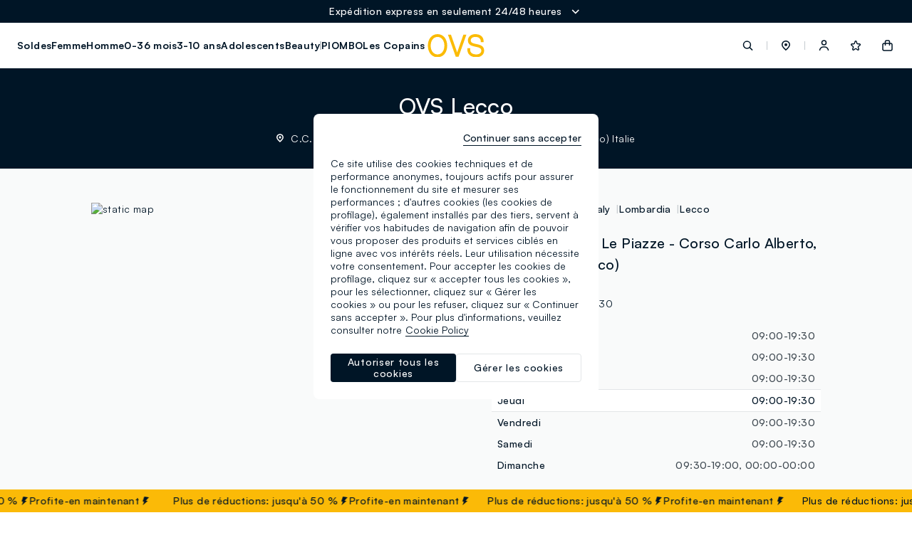

--- FILE ---
content_type: text/html;charset=UTF-8
request_url: https://www.ovsfashion.com/fr/fr/stores/?storepath=italy%2Flombardia%2Flecco%2Fovs-lecco
body_size: 48099
content:
<!DOCTYPE html>
<html lang="fr-fr" class=""
data-publicpath="/on/demandware.static/Sites-ovs-Site/-/default/v1769052294901/">
<head>



<meta name="viewport" content="width=device-width, initial-scale=1, maximum-scale=1">
<meta http-equiv="Content-type" content="text/html; charset=UTF-8">

<link rel="preconnect" href="https://fonts.googleapis.com">
<link rel="preconnect" href="https://fonts.gstatic.com" crossorigin>
<link href="https://fonts.googleapis.com/css2?family=Lato:wght@100;300;400;700&display=swap" rel="preload" as="font">

<link rel="mask-icon" href="/on/demandware.static/Sites-ovs-Site/-/fr_FR/v1769052294901/favicons/safari-pinned-tab.svg" color="#5bbad5">
<link rel="shortcut icon" href="/on/demandware.static/Sites-ovs-Site/-/default/dwa374bd76/favicons/favicon-ovs.ico">
<meta name="apple-mobile-web-app-title" content="Ovs">
<meta name="application-name" content="Ovs">
<meta name="msapplication-TileColor" content="#da532c">
<meta name="msapplication-config" content="/on/demandware.static/Sites-ovs-Site/-/fr_FR/v1769052294901/favicons/browserconfig.xml">
<meta name="theme-color" content="#ffffff">

<script>
  
  
  window.locale= "fr_FR";
  window.language= "fr";
  window.noexpresscheckout= true;
  window.country= "FR";
  window.countryGroup= "EUROPE";
  window.countryname= "Fashion";
  window.addressAutocomplete= "null";
  window.staticurl ="https://www.ovsfashion.com/on/demandware.static/Sites-ovs-Site/-/default/v1769052294901/images/"
  window.release= "2.4.0";
  window.environment= "production";
  
</script>


<link rel="stylesheet" href="/on/demandware.static/Sites-ovs-Site/-/fr_FR/v1769052294901/css/global.css" />

<link href="/on/demandware.static/Sites-ovs-Site/-/fr_FR/v1769052294901/css/icons.css" rel="preload" as="style" onload="this.rel='stylesheet'">
<noscript><link rel="stylesheet" href="/on/demandware.static/Sites-ovs-Site/-/fr_FR/v1769052294901/css/icons.css"></noscript>

<link rel="stylesheet" href="/on/demandware.static/Sites-ovs-Site/-/fr_FR/v1769052294901/css/pageDesigner.css" />


  <link rel="stylesheet" href="https://www.ovsfashion.com/on/demandware.static/Sites-ovs-Site/-/default/v1769052294901/css/benefitBar.css" />


<script>
  window.apiroot = "/on/demandware.store/Sites-ovs-Site/fr_FR";
  window.homeurl = "https://www.ovsfashion.com/fr/fr/";
</script>





<!-- Global site tag (gtag.js) - Google Ads: 335183200 -->
<!--
-->

<!-- Facebook Pixel Code -->



<!-- Facebook Pixel Code -->



    <!-- Live Story Main Script -->
    <script type="text/javascript">(function(d,w,s,u,y,z) { y=d.createElement(s);
        z=d.getElementsByTagName(s)[0]; y.src=u; y.type="text/javascript"; y.async=1; z.parentNode.insertBefore(y,z);
        })(document,window,"script","https://assets.livestory.io/dist/livestory-ovsbrand.min.js");
    </script>
    <script type="text/javascript">
        window.LS_CONTROLLER_URL = "https://www.ovsfashion.com/on/demandware.store/Sites-ovs-Site/fr_FR/Livestory-Parse";
        window.LS_PRODUCT_TILE_API = "https://www.ovsfashion.com/on/demandware.store/Sites-ovs-Site/fr_FR/ProductApi-Tile";
    </script>





  
    
    
    <div class="content-asset"><!-- dwMarker="content" dwContentID="30416bfb3c5bdd90f3ad34243f" -->
          <!-- OneTrust Cookies Consent Notice start for ovsfashion.com -->
<script src="https://cdn.cookielaw.org/scripttemplates/otSDKStub.js" data-document-language="true" type="text/javascript" charset="UTF-8" data-domain-script="4724ee59-337a-4d8f-b99a-0d5901b3de89" ></script>
<script type="text/javascript">
function OptanonWrapper() { }
</script>
<!-- OneTrust Cookies Consent Notice end for ovsfashion.com -->
    </div> <!-- End content-asset -->


  
  <div id='divOnetrustComponent' class='hidden d-none' data-component='OneTrustComponent'></div>



<script type="text/javascript">//<!--
/* <![CDATA[ (head-active_data.js) */
var dw = (window.dw || {});
dw.ac = {
    _analytics: null,
    _events: [],
    _category: "",
    _searchData: "",
    _anact: "",
    _anact_nohit_tag: "",
    _analytics_enabled: "true",
    _timeZone: "Europe/Rome",
    _capture: function(configs) {
        if (Object.prototype.toString.call(configs) === "[object Array]") {
            configs.forEach(captureObject);
            return;
        }
        dw.ac._events.push(configs);
    },
	capture: function() { 
		dw.ac._capture(arguments);
		// send to CQ as well:
		if (window.CQuotient) {
			window.CQuotient.trackEventsFromAC(arguments);
		}
	},
    EV_PRD_SEARCHHIT: "searchhit",
    EV_PRD_DETAIL: "detail",
    EV_PRD_RECOMMENDATION: "recommendation",
    EV_PRD_SETPRODUCT: "setproduct",
    applyContext: function(context) {
        if (typeof context === "object" && context.hasOwnProperty("category")) {
        	dw.ac._category = context.category;
        }
        if (typeof context === "object" && context.hasOwnProperty("searchData")) {
        	dw.ac._searchData = context.searchData;
        }
    },
    setDWAnalytics: function(analytics) {
        dw.ac._analytics = analytics;
    },
    eventsIsEmpty: function() {
        return 0 == dw.ac._events.length;
    }
};
/* ]]> */
// -->
</script>
<script type="text/javascript">//<!--
/* <![CDATA[ (head-cquotient.js) */
var CQuotient = window.CQuotient = {};
CQuotient.clientId = 'bkml-ovs';
CQuotient.realm = 'BKML';
CQuotient.siteId = 'ovs';
CQuotient.instanceType = 'prd';
CQuotient.locale = 'fr_FR';
CQuotient.fbPixelId = '__UNKNOWN__';
CQuotient.activities = [];
CQuotient.cqcid='';
CQuotient.cquid='';
CQuotient.cqeid='';
CQuotient.cqlid='';
CQuotient.apiHost='api.cquotient.com';
/* Turn this on to test against Staging Einstein */
/* CQuotient.useTest= true; */
CQuotient.useTest = ('true' === 'false');
CQuotient.initFromCookies = function () {
	var ca = document.cookie.split(';');
	for(var i=0;i < ca.length;i++) {
	  var c = ca[i];
	  while (c.charAt(0)==' ') c = c.substring(1,c.length);
	  if (c.indexOf('cqcid=') == 0) {
		CQuotient.cqcid=c.substring('cqcid='.length,c.length);
	  } else if (c.indexOf('cquid=') == 0) {
		  var value = c.substring('cquid='.length,c.length);
		  if (value) {
		  	var split_value = value.split("|", 3);
		  	if (split_value.length > 0) {
			  CQuotient.cquid=split_value[0];
		  	}
		  	if (split_value.length > 1) {
			  CQuotient.cqeid=split_value[1];
		  	}
		  	if (split_value.length > 2) {
			  CQuotient.cqlid=split_value[2];
		  	}
		  }
	  }
	}
}
CQuotient.getCQCookieId = function () {
	if(window.CQuotient.cqcid == '')
		window.CQuotient.initFromCookies();
	return window.CQuotient.cqcid;
};
CQuotient.getCQUserId = function () {
	if(window.CQuotient.cquid == '')
		window.CQuotient.initFromCookies();
	return window.CQuotient.cquid;
};
CQuotient.getCQHashedEmail = function () {
	if(window.CQuotient.cqeid == '')
		window.CQuotient.initFromCookies();
	return window.CQuotient.cqeid;
};
CQuotient.getCQHashedLogin = function () {
	if(window.CQuotient.cqlid == '')
		window.CQuotient.initFromCookies();
	return window.CQuotient.cqlid;
};
CQuotient.trackEventsFromAC = function (/* Object or Array */ events) {
try {
	if (Object.prototype.toString.call(events) === "[object Array]") {
		events.forEach(_trackASingleCQEvent);
	} else {
		CQuotient._trackASingleCQEvent(events);
	}
} catch(err) {}
};
CQuotient._trackASingleCQEvent = function ( /* Object */ event) {
	if (event && event.id) {
		if (event.type === dw.ac.EV_PRD_DETAIL) {
			CQuotient.trackViewProduct( {id:'', alt_id: event.id, type: 'raw_sku'} );
		} // not handling the other dw.ac.* events currently
	}
};
CQuotient.trackViewProduct = function(/* Object */ cqParamData){
	var cq_params = {};
	cq_params.cookieId = CQuotient.getCQCookieId();
	cq_params.userId = CQuotient.getCQUserId();
	cq_params.emailId = CQuotient.getCQHashedEmail();
	cq_params.loginId = CQuotient.getCQHashedLogin();
	cq_params.product = cqParamData.product;
	cq_params.realm = cqParamData.realm;
	cq_params.siteId = cqParamData.siteId;
	cq_params.instanceType = cqParamData.instanceType;
	cq_params.locale = CQuotient.locale;
	
	if(CQuotient.sendActivity) {
		CQuotient.sendActivity(CQuotient.clientId, 'viewProduct', cq_params);
	} else {
		CQuotient.activities.push({activityType: 'viewProduct', parameters: cq_params});
	}
};
/* ]]> */
// -->
</script>
<!-- Demandware Apple Pay -->

<style type="text/css">ISAPPLEPAY{display:inline}.dw-apple-pay-button,.dw-apple-pay-button:hover,.dw-apple-pay-button:active{background-color:black;background-image:-webkit-named-image(apple-pay-logo-white);background-position:50% 50%;background-repeat:no-repeat;background-size:75% 60%;border-radius:5px;border:1px solid black;box-sizing:border-box;margin:5px auto;min-height:30px;min-width:100px;padding:0}
.dw-apple-pay-button:after{content:'Apple Pay';visibility:hidden}.dw-apple-pay-button.dw-apple-pay-logo-white{background-color:white;border-color:white;background-image:-webkit-named-image(apple-pay-logo-black);color:black}.dw-apple-pay-button.dw-apple-pay-logo-white.dw-apple-pay-border{border-color:black}</style>




<script>
window.history.pushState({},"", '/fr/fr/stores/italy/lombardia/lecco/ovs-lecco'.replaceAll("&amp;", "&"));
</script>


<!-- Map styles =  -->

<meta charset="UTF-8">
<meta http-equiv="X-UA-Compatible" content="IE=edge">
<meta name="viewport" content="width=device-width, user-scalable=no, initial-scale=1.0, minimum-scale=1.0, maximum-scale=1.0">
<title>Les Magasins OVS &agrave; Lecco - C.C. Le Piazze - Corso Carlo Alberto, 120 | OVS</title>
<meta name='description' content="Visitez le Magasin OVS au  Lecco - C.C. Le Piazze - Corso Carlo Alberto, 120. et d&eacute;couvrez les Horaires et les Heures d&#39;ouverture, les Marques et les Collections disponibles."><link rel="canonical" href="https://www.ovsfashion.com/fr/fr/stores/italy/lombardia/lecco/ovs-lecco" />
<link rel='alternate' href='https://www.ovs.it/it/it/stores/italia/lombardia/lecco/ovs-lecco' hreflang='it-IT' />
<link rel='alternate' href='https://www.ovs.it/en/it/stores/italy/lombardia/lecco/ovs-lecco' hreflang='en-IT' />
<link rel='alternate' href='https://www.ovsfashion.com/de/at/stores/italy/lombardia/lecco/ovs-lecco' hreflang='de-AT' />
<link rel='alternate' href='https://www.ovsfashion.com/en/at/stores/italy/lombardia/lecco/ovs-lecco' hreflang='en-AT' />
<link rel='alternate' href='https://www.ovsfashion.com/en/gr/stores/italy/lombardia/lecco/ovs-lecco' hreflang='en-GR' />
<link rel='alternate' href='https://www.ovsfashion.com/fr/fr/stores/italy/lombardia/lecco/ovs-lecco' hreflang='fr-FR' />
<link rel='alternate' href='https://www.ovsfashion.com/en/fr/stores/italy/lombardia/lecco/ovs-lecco' hreflang='en-FR' />
<link rel='alternate' href='https://www.ovsfashion.com/en/cy/stores/italy/lombardia/lecco/ovs-lecco' hreflang='en-CY' />
<link rel='alternate' href='https://www.ovsfashion.com/de/de/stores/italy/lombardia/lecco/ovs-lecco' hreflang='de-DE' />
<link rel='alternate' href='https://www.ovsfashion.com/en/de/stores/italy/lombardia/lecco/ovs-lecco' hreflang='en-DE' />
<link rel='alternate' href='https://www.ovsfashion.com/en/cz/stores/italy/lombardia/lecco/ovs-lecco' hreflang='en-CZ' />
<link rel='alternate' href='https://www.ovsfashion.com/en/pl/stores/italy/lombardia/lecco/ovs-lecco' hreflang='en-PL' />
<link rel='alternate' href='https://www.ovsfashion.com/en/ro/stores/italy/lombardia/lecco/ovs-lecco' hreflang='en-RO' />
<link rel='alternate' href='https://www.ovsfashion.com/en/nl/stores/italy/lombardia/lecco/ovs-lecco' hreflang='en-NL' />
<link rel='alternate' href='https://www.ovsfashion.com/en/pt/stores/italy/lombardia/lecco/ovs-lecco' hreflang='en-PT' />
<link rel='alternate' href='https://www.ovsfashion.com/en/bg/stores/italy/lombardia/lecco/ovs-lecco' hreflang='en-BG' />
<link rel='alternate' href='https://www.ovsfashion.com/es/es/stores/italy/lombardia/lecco/ovs-lecco' hreflang='es-ES' />
<link rel='alternate' href='https://www.ovsfashion.com/en/es/stores/italy/lombardia/lecco/ovs-lecco' hreflang='en-ES' />
<link rel='alternate' href='https://www.ovsfashion.com/en/be/stores/italy/lombardia/lecco/ovs-lecco' hreflang='en-BE' />
<link rel='alternate' href='https://www.ovsfashion.com/en/fi/stores/italy/lombardia/lecco/ovs-lecco' hreflang='en-FI' />
<link rel='alternate' href='https://www.ovsfashion.com/en/lt/stores/italy/lombardia/lecco/ovs-lecco' hreflang='en-LT' />
<link rel='alternate' href='https://www.ovsfashion.com/en/lu/stores/italy/lombardia/lecco/ovs-lecco' hreflang='en-LU' />
<link rel='alternate' href='https://www.ovsfashion.com/en/dk/stores/italy/lombardia/lecco/ovs-lecco' hreflang='en-DK' />
<link rel='alternate' href='https://www.ovsfashion.com/en/hu/stores/italy/lombardia/lecco/ovs-lecco' hreflang='en-HU' />
<link rel='alternate' href='https://www.ovsfashion.com/en/hr/stores/italy/lombardia/lecco/ovs-lecco' hreflang='en-HR' />
<link rel='alternate' href='https://www.ovsfashion.com/en/lv/stores/italy/lombardia/lecco/ovs-lecco' hreflang='en-LV' />
<link rel='alternate' href='https://www.ovsfashion.com/en/se/stores/italy/lombardia/lecco/ovs-lecco' hreflang='en-SE' />
<link rel='alternate' href='https://www.ovsfashion.com/en/sk/stores/italy/lombardia/lecco/ovs-lecco' hreflang='en-SK' />
<link rel='alternate' href='https://www.ovsfashion.com/en/si/stores/italy/lombardia/lecco/ovs-lecco' hreflang='en-SI' />
<link rel='alternate' href='https://www.ovsfashion.com/en/ie/stores/italy/lombardia/lecco/ovs-lecco' hreflang='en-IE' />
<link rel='alternate' href='https://www.ovsfashion.com/en/ee/stores/italy/lombardia/lecco/ovs-lecco' hreflang='en-EE' />
<link rel='alternate' href='https://www.ovsfashion.com/en/mt/stores/italy/lombardia/lecco/ovs-lecco' hreflang='en-MT' />
<script type="application/ld+json">
{
  "@context":"https://schema.org",
  "@type": "BreadcrumbList",
  "itemListElement": [
    {"@type":"ListItem","position":1,"name":"OVS Homepage","item":"https:\/\/www.ovsfashion.com\/fr\/fr"},
{"@type":"ListItem","position":2,"name":"Les Magasins OVS","item":"https:\/\/www.ovsfashion.com\/fr\/fr\/stores"},
{"@type":"ListItem","position":3,"name":"Les Magasins OVS Italy","item":"https:\/\/www.ovsfashion.com\/fr\/fr\/stores\/italy"},
{"@type":"ListItem","position":4,"name":"Les Magasins OVS Lombardia","item":"https:\/\/www.ovsfashion.com\/fr\/fr\/stores\/italy\/lombardia"},
{"@type":"ListItem","position":5,"name":"Les Magasins OVS Lecco","item":"https:\/\/www.ovsfashion.com\/fr\/fr\/stores\/italy\/lombardia\/lecco"},
{"@type":"ListItem","position":6,"name":"Les Magasins OVS Ovs Lecco","item":"https:\/\/www.ovsfashion.com\/fr\/fr\/stores\/italy\/lombardia\/lecco\/ovs-lecco"}

  ]
}</script>
<script type="application/ld+json"> 
{"itemListElement":[{"@type":"ListItem","name":"MILK+HERO","position":1,"url":""},{"@type":"ListItem","name":"B. ANGEL X MARE FUORI","position":2,"url":""},{"@type":"ListItem","name":"PIOMBO CONTEMPORARY","position":3,"url":""},{"@type":"ListItem","name":"PIOMBO","position":4,"url":""},{"@type":"ListItem","name":"B. ANGEL","position":5,"url":""},{"@type":"ListItem","name":"LES COPAINS","position":6,"url":""},{"@type":"ListItem","name":"MYA","position":7,"url":""},{"@type":"ListItem","name":"LOVE THERAPY","position":8,"url":"https://d15tr8kq3ucssl.cloudfront.net/media/8/8/4f307036-8f79-4903-830c-da528f2a3f88/permalinks/lovetherapy-essence.png"},{"@type":"ListItem","name":"EVERLAST KIDS","position":9,"url":""},{"@type":"ListItem","name":"FAGOTTINO","position":10,"url":""},{"@type":"ListItem","name":"CORALIFE","position":11,"url":""},{"@type":"ListItem","name":"JEEP","position":12,"url":""},{"@type":"ListItem","name":"COCCINELLA","position":13,"url":"https://d15tr8kq3ucssl.cloudfront.net/media/17/81/aec3aa0e-2058-42ac-b39c-d9f9762661d4/permalinks/COCCINELLA-essence.jpg"},{"@type":"ListItem","name":"NAVY SPORT","position":14,"url":""},{"@type":"ListItem","name":"NFL","position":15,"url":""},{"@type":"ListItem","name":"CAGI","position":16,"url":""},{"@type":"ListItem","name":"MAUI","position":17,"url":""},{"@type":"ListItem","name":"OCTOBER","position":18,"url":"https://d15tr8kq3ucssl.cloudfront.net/media/18/82/11eb6945-f838-464c-ac1f-bc3af6cdb8df/permalinks/OCTOBER-essence.jpg"},{"@type":"ListItem","name":"HYBRID","position":19,"url":"https://d15tr8kq3ucssl.cloudfront.net/media/12/12/1fd7e752-5888-41dd-aed6-d38b68474a5a/permalinks/hybrid-essence.jpg"},{"@type":"ListItem","name":"NHL","position":20,"url":""},{"@type":"ListItem","name":"EVERLAST","position":21,"url":"https://d15tr8kq3ucssl.cloudfront.net/media/10/10/89dd5b1a-cb83-478b-ae1f-00a89ecc99bf/permalinks/EVERLAST-essence.jpg"},{"@type":"ListItem","name":"LONSDALE","position":22,"url":"https://d15tr8kq3ucssl.cloudfront.net/media/21/85/5254fc5b-e378-4442-9d77-ba6a186036ae/fc4f2cfb-1eb6-41a9-99ab-64fa1e9cc1ce.png"},{"@type":"ListItem","name":"NBA","position":23,"url":""},{"@type":"ListItem","name":"LOVABLE ","position":24,"url":"https://d15tr8kq3ucssl.cloudfront.net/media/19/83/25aca7cb-2c39-4a9a-b75c-41980d164cfb/61906088-3959-4af7-b252-4d5c8def811d.jpg"},{"@type":"ListItem","name":"EVERLAST FOOTWEAR","position":25,"url":""},{"@type":"ListItem","name":"BEELINE","position":26,"url":""},{"@type":"ListItem","name":"J-CLUB","position":27,"url":"https://d15tr8kq3ucssl.cloudfront.net/media/22/86/8cfa240b-f04e-4a8c-a268-5c512288a69b/permalinks/J_CLUB-essence.jpg"},{"@type":"ListItem","name":"EYE LINE","position":28,"url":"https://d15tr8kq3ucssl.cloudfront.net/media/18/82/e83e15e0-91e4-4bb7-9f99-73dddd760748/permalinks/EYE_LINE-essence.jpg"},{"@type":"ListItem","name":"MLS","position":29,"url":""}],"@type":"ItemList","@context":"https://schema.org","required":"name"}
 </script><script type="application/ld+json"> 
{"image":["https://stores.ovs.it/img/logo.svg"],"address":{"addressCountry":"IT","streetAddress":"C.C. Le Piazze - Corso Carlo Alberto, 120","@type":"PostalAddress","postalCode":"23900","addressLocality":"Lecco(LC)"},"@type":"ClothingStore","hasMap":"https://maps.google.com/maps?cid=6683261343080675986","OpeningHoursSpecification":[{"dayOfWeek":"Monday","@type":"OpeningHoursSpecification","opens":"09:00","closes":"19:30"},{"dayOfWeek":"Tuesday","@type":"OpeningHoursSpecification","opens":"09:00","closes":"19:30"},{"dayOfWeek":"Wednesday","@type":"OpeningHoursSpecification","opens":"09:00","closes":"19:30"},{"dayOfWeek":"Thursday","@type":"OpeningHoursSpecification","opens":"09:00","closes":"19:30"},{"dayOfWeek":"Friday","@type":"OpeningHoursSpecification","opens":"09:00","closes":"19:30"},{"dayOfWeek":"Saturday","@type":"OpeningHoursSpecification","opens":"09:00","closes":"19:30"},{"dayOfWeek":"Sunday","@type":"OpeningHoursSpecification","opens":"09:30","closes":"19:00"},{"dayOfWeek":"Sunday","@type":"OpeningHoursSpecification","opens":"00:00","closes":"00:00"}],"description":"Toutes les informations, les jours et horaires d'ouverture, les services et les promotions du magasin OVS à Lecco au C.C. Le Piazze - Corso Carlo Alberto, 120 à Lecco.","telephone":"+39 0341 360167","@context":"https://schema.org","hasOfferCatalog":{"itemListElement":[{"itemOffered":{"@type":"Service","name":"SERVICES_OVS:Ovs Friends"},"@type":"Offer"},{"itemOffered":{"@type":"Service","name":"SERVICES_OVS:Samsung Pay"},"@type":"Offer"},{"itemOffered":{"@type":"Service","name":"SERVICES_OVS:Apple Pay"},"@type":"Offer"},{"itemOffered":{"@type":"Service","name":"SERVICES_OVS:Gift Card"},"@type":"Offer"},{"itemOffered":{"@type":"Service","name":"SERVICES_OVS:Delivery and In-Store Pick-Up"},"@type":"Offer"},{"itemOffered":{"@type":"Service","name":"SERVICES_OVS:Click & collect"},"@type":"Offer"}],"@type":"OfferCatalog","name":"Servizi disponibili"},"url":"https://www.ovs.it/it/it/stores/italia/lombardia/lecco/ovs-lecco","geo":{"@type":"GeoCoordinates","latitude":"45.8407105","longitude":"9.4087609"},"review":[{"datePublished":"2022-02-01","author":{"@type":"Person","name":"Pierangelo Cortesi"},"@type":"Review","reviewBody":"Ben assortito ,e ottimo risparmio su acquistoinsaldo\n\n","reviewRating":{"bestRating":5,"@type":"Rating","ratingValue":5,"worstRating":1}},{"datePublished":"2019-01-30","author":{"@type":"Person","name":"Carmen Balossi"},"@type":"Review","reviewBody":"Molto positiva merita andarci\n\n","reviewRating":{"bestRating":5,"@type":"Rating","ratingValue":5,"worstRating":1}},{"datePublished":"2019-12-18","author":{"@type":"Person","name":"Anna Maria Polverino"},"@type":"Review","reviewBody":"Catena di abbigliamento che soddisfa tutte le esigenze soprattutto per donna e bambino. I capi sono di buona qualità e a prezzi convenienti. Io vi  trovo i migliori saldi soprattutto per il mio nipotino. Non in tutti i negozi, purtroppo, si trovano articoli per uomo e francamente non ne capisco il motivo.\n\n","reviewRating":{"bestRating":5,"@type":"Rating","ratingValue":5,"worstRating":1}},{"datePublished":"2019-08-20","author":{"@type":"Person","name":"Idehen Promise"},"@type":"Review","reviewBody":"They sales good products","reviewRating":{"bestRating":5,"@type":"Rating","ratingValue":5,"worstRating":1}},{"datePublished":"2021-08-11","author":{"@type":"Person","name":"Giuseppe Morreale"},"@type":"Review","reviewBody":"Ottimo rapporto qualità prezzo competitivo! Soprattutto ora con i saldi al 50% consigliato!\n\n","reviewRating":{"bestRating":5,"@type":"Rating","ratingValue":5,"worstRating":1}},{"datePublished":"2020-12-30","author":{"@type":"Person","name":"Pomodoro Verde"},"@type":"Review","reviewBody":"Molta merce allegra\n\n","reviewRating":{"bestRating":5,"@type":"Rating","ratingValue":5,"worstRating":1}},{"datePublished":"2020-02-17","author":{"@type":"Person","name":"Lucas Stassi"},"@type":"Review","reviewBody":"Ottimo servizio e pulizia soprattutto\n\n","reviewRating":{"bestRating":5,"@type":"Rating","ratingValue":5,"worstRating":1}},{"datePublished":"2022-07-02","author":{"@type":"Person","name":"Grazia Corti"},"@type":"Review","reviewBody":"Molto ordinato, pagamenti alle casse veloci, personale sempre gentile e disponibile.\n\n","reviewRating":{"bestRating":5,"@type":"Rating","ratingValue":4,"worstRating":1}},{"datePublished":"2020-02-15","author":{"@type":"Person","name":"Laura Corti"},"@type":"Review","reviewBody":"Ci trovo tutto quello di cui   ho bisogno.... Prezzi alla portata di tutti\n\n","reviewRating":{"bestRating":5,"@type":"Rating","ratingValue":5,"worstRating":1}},{"datePublished":"2023-06-10","author":{"@type":"Person","name":"Federica Foti"},"@type":"Review","reviewBody":"Davvero molto grande e ben fornito,lo consiglio!\n\n","reviewRating":{"bestRating":5,"@type":"Rating","ratingValue":5,"worstRating":1}},{"datePublished":"2019-11-09","author":{"@type":"Person","name":"Francesca Isaia"},"@type":"Review","reviewBody":"Ampia scelta\n\n","reviewRating":{"bestRating":5,"@type":"Rating","ratingValue":5,"worstRating":1}},{"datePublished":"2019-04-26","author":{"@type":"Person","name":"Amelia"},"@type":"Review","reviewBody":"Capi sempre attuali con finiture abbastanza buone relativamente al loro costo. Ci si può  vestire senza spendere una fortuna. Eccezionale il reparto  bambini.\n\n","reviewRating":{"bestRating":5,"@type":"Rating","ratingValue":5,"worstRating":1}},{"datePublished":"2019-12-11","author":{"@type":"Person","name":"Tiziano Fontana"},"@type":"Review","reviewBody":"Ok\n\n","reviewRating":{"bestRating":5,"@type":"Rating","ratingValue":4,"worstRating":1}},{"datePublished":"2019-03-05","author":{"@type":"Person","name":"Carla Losa"},"@type":"Review","reviewBody":"Varietà e costi accessibili\n\n","reviewRating":{"bestRating":5,"@type":"Rating","ratingValue":4,"worstRating":1}},{"datePublished":"2019-12-18","author":{"@type":"Person","name":"Agostino Buono"},"@type":"Review","reviewBody":"E ordinato accogliente\n\n","reviewRating":{"bestRating":5,"@type":"Rating","ratingValue":5,"worstRating":1}},{"datePublished":"2019-02-25","author":{"@type":"Person","name":"Giuseppe Castaldo"},"@type":"Review","reviewBody":"Ben fornito. prezzi bassi.\n\n","reviewRating":{"bestRating":5,"@type":"Rating","ratingValue":4,"worstRating":1}},{"datePublished":"2019-04-17","author":{"@type":"Person","name":"Vittoria Colombo"},"@type":"Review","reviewBody":"Prezzi accessibili, vasto assortimento anche per taglie forti\n\n","reviewRating":{"bestRating":5,"@type":"Rating","ratingValue":5,"worstRating":1}},{"datePublished":"2024-04-12","author":{"@type":"Person","name":"Piero"},"@type":"Review","reviewBody":"Abbastanza fornito anche se non siamo riusciti a trovare quello che cercavamo\n\n","reviewRating":{"bestRating":5,"@type":"Rating","ratingValue":4,"worstRating":1}},{"datePublished":"2020-06-20","author":{"@type":"Person","name":"Giovanni Nasatti"},"@type":"Review","reviewBody":"Ottimi prezzi vasto assortimento\n\n","reviewRating":{"bestRating":5,"@type":"Rating","ratingValue":4,"worstRating":1}},{"datePublished":"2018-10-08","author":{"@type":"Person","name":"Mari Fa"},"@type":"Review","reviewBody":"Negozio  ordinato e con molta scelta soprattutto nel reparto bimbi.\nPersonale cortese ,sempre troppo indaffarato  a riordinare, mai con le mani in mano .\nUnica pecca che ho riscontrato il direttore o chi per esso un Po arrogante nei confronti dello staff.\n\n","reviewRating":{"bestRating":5,"@type":"Rating","ratingValue":4,"worstRating":1}},{"datePublished":"2019-10-06","author":{"@type":"Person","name":"neocram_"},"@type":"Review","reviewBody":"Il top della compravendita\n\n","reviewRating":{"bestRating":5,"@type":"Rating","ratingValue":4,"worstRating":1}},{"datePublished":"2019-03-25","author":{"@type":"Person","name":"Monica Campagnoli"},"@type":"Review","reviewBody":"Oggi sono tornata alle Piazze Oviesse, sono andata anche settimana scorsa,dopo anni  che non andavo,sono tornata oggi e ho trovato  una Signora gentilissima erano le 14,30.Penso proprio che  tornerò.Le persone fanno la differenza\n\n","reviewRating":{"bestRating":5,"@type":"Rating","ratingValue":5,"worstRating":1}},{"datePublished":"2020-08-08","author":{"@type":"Person","name":"Antonella Ferranti"},"@type":"Review","reviewBody":"Si trova tutto a prezzi convenienti\n\n","reviewRating":{"bestRating":5,"@type":"Rating","ratingValue":4,"worstRating":1}},{"datePublished":"2021-03-16","author":{"@type":"Person","name":"Anastasia Ilies"},"@type":"Review","reviewBody":"Pulito e ordinato ne trovi tante cose belle per adulti e bambini\n\n","reviewRating":{"bestRating":5,"@type":"Rating","ratingValue":5,"worstRating":1}},{"datePublished":"2020-09-29","author":{"@type":"Person","name":"Valentina Croci"},"@type":"Review","reviewBody":"Super forniti e sempre gentilissimi\n\n","reviewRating":{"bestRating":5,"@type":"Rating","ratingValue":5,"worstRating":1}},{"datePublished":"2019-12-02","author":{"@type":"Person","name":"Hesham Sallam"},"@type":"Review","reviewBody":"Tutto bene , comesse gentelissime ....\n\n","reviewRating":{"bestRating":5,"@type":"Rating","ratingValue":5,"worstRating":1}}],"name":"OVS Lecco","logo":[{"contentUrl":"https://ovsspa.retailtune.com/upload/store/big/165-36/165-1670109938570.png","@type":"ImageObject","name":"OVS Lecco","url":"https://ovsspa.retailtune.com/upload/store/big/165-36/165-1670109938570.png"}],"aggregateRating":{"reviewCount":485,"@type":"aggregateRating","ratingValue":"4.5"},"brand":[{"@type":"Brand","name":"MILK+HERO"},{"@type":"Brand","name":"B. ANGEL X MARE FUORI"},{"@type":"Brand","name":"PIOMBO CONTEMPORARY"},{"@type":"Brand","name":"PIOMBO"},{"@type":"Brand","name":"B. ANGEL"},{"@type":"Brand","name":"LES COPAINS"},{"@type":"Brand","name":"MYA"},{"@type":"Brand","name":"LOVE THERAPY"},{"@type":"Brand","name":"EVERLAST KIDS"},{"@type":"Brand","name":"FAGOTTINO"},{"@type":"Brand","name":"CORALIFE"},{"@type":"Brand","name":"JEEP"},{"@type":"Brand","name":"COCCINELLA"},{"@type":"Brand","name":"NAVY SPORT"},{"@type":"Brand","name":"NFL"},{"@type":"Brand","name":"CAGI"},{"@type":"Brand","name":"MAUI"},{"@type":"Brand","name":"OCTOBER"},{"@type":"Brand","name":"HYBRID"},{"@type":"Brand","name":"NHL"},{"@type":"Brand","name":"EVERLAST"},{"@type":"Brand","name":"LONSDALE"},{"@type":"Brand","name":"NBA"},{"@type":"Brand","name":"LOVABLE "},{"@type":"Brand","name":"EVERLAST FOOTWEAR"},{"@type":"Brand","name":"BEELINE"},{"@type":"Brand","name":"J-CLUB"},{"@type":"Brand","name":"EYE LINE"},{"@type":"Brand","name":"MLS"}],"email":"162f@ovs.it"}
 </script>




<link rel="stylesheet" href="https://stores-ovs-sfcc.retailtune.com/css/concierge.css" />

<link rel="stylesheet" href="https://stores-ovs-sfcc.retailtune.com/dist/concierge.css" />





<script type='application/javascript' src='https://stores-ovs-sfcc.retailtune.com/dist/concierge.js' async defer></script><script type='application/javascript' src='https://stores-ovs-sfcc.retailtune.com/js/rt_url.js' async defer></script>



</head>
<body id="storelocator-stores"
class="  "
data-querystring="storepath=italy%2Flombardia%2Flecco%2Fovs-lecco" data-action="Storelocator-Stores">
<script>
  window.dataLayer = window.dataLayer || [];
</script>

  





<script>
let list = localStorage.getItem("list");
if (list == null || list == "") {
  list = 'store_locator';
} else {
  localStorage.removeItem("list");
}

let cartTotalValue = '-';
if(cartTotalValue){
  cartTotalValue = Number(cartTotalValue);
}
let cartTotalItems = '0.0';
if(cartTotalItems){
  cartTotalItems = Number(cartTotalItems);
}
let wishListTotalValue = '0.00';
if(wishListTotalValue){
  wishListTotalValue = Number(wishListTotalValue);
}

let landing = localStorage.getItem("wsetupLanding");
localStorage.removeItem("wsetupLanding");

window.dataLayer = [
  {
    'event': 'wSetup' || '',
    'country': 'fr' || '',
    'language': 'fr' || '',
    'brand': 'ovs' || '',
    'sub_brand': 'ovs' || '',
    'environment': 'production' || '',
    'list': list || '',
    'pageClusterAdv': 'other' || '',
    'promoAttive': "super_soldes_-_jusqu'&agrave;_50_%_super_soldes_-_jusqu'&agrave;_50_%_super_soldes_-_jusqu'&agrave;_50_%_-30%_on_selected_items_free_shipping" || '',
    'firstLevelCategory': '' || '',
    'secondLevelCategory': '' || '',
    'thirdLevelCategory': '' || '',
    'usertype': 'false' || '',
    'loginMode': '' || '',
    'userGender': 'not_logged' || '',
    'userYearBirth': 'not_logged' || '',
    'userCountry': 'not_logged' || '',
    'userID': '' || '',
    'user_privacy_consent': 'not_logged' || '',
    'eMail': '' || '',
    'userFidelityNumber': 'not_logged' || '',
    'userPointsFidelity': 'not_logged' || '',
    'userClusterFidelity': 'not_logged' || '',
    'userPurchasesInStore': 'not_logged' || '',
    'userTotalPurchaseOnline': 'not_logged' || '',
    'registrationDate': 'not_logged' || '',
    'wishListTotalItems': '0' || '',
    'wishListTotalValue': wishListTotalValue || 0,
    'cartItems': 'false' || '',
    'cartTotalValue': cartTotalValue || 0,
    'cartTotalITems': cartTotalItems || 0,
    'login_location': 'not_logged'  || '',
    'item_saved': 'not_logged' || '',
    'persistentLogin': 'not_logged' || '',
    'landing': landing || 'others',
    'registration_location': 'not_logged' || '',
  }
];
</script>
<input
  type="hidden"
  name="hidden-w-setup-data"
  value="{&quot;event&quot;:&quot;wSetup&quot;,&quot;country&quot;:&quot;fr&quot;,&quot;language&quot;:&quot;fr&quot;,&quot;brand&quot;:&quot;ovs&quot;,&quot;sub_brand&quot;:&quot;ovs&quot;,&quot;environment&quot;:&quot;production&quot;,&quot;list&quot;:&quot;store_locator&quot;,&quot;pageClusterAdv&quot;:&quot;other&quot;,&quot;promoAttive&quot;:&quot;super_soldes_-_jusqu'&agrave;_50_%_super_soldes_-_jusqu'&agrave;_50_%_super_soldes_-_jusqu'&agrave;_50_%_-30%_on_selected_items_free_shipping&quot;,&quot;firstLevelCategory&quot;:&quot;&quot;,&quot;secondLevelCategory&quot;:&quot;&quot;,&quot;thirdLevelCategory&quot;:&quot;&quot;,&quot;usertype&quot;:false,&quot;loginMode&quot;:&quot;&quot;,&quot;userGender&quot;:&quot;not_logged&quot;,&quot;userYearBirth&quot;:&quot;not_logged&quot;,&quot;userCountry&quot;:&quot;not_logged&quot;,&quot;userID&quot;:&quot;&quot;,&quot;user_privacy_consent&quot;:&quot;not_logged&quot;,&quot;eMail&quot;:&quot;&quot;,&quot;userFidelityNumber&quot;:&quot;not_logged&quot;,&quot;userPointsFidelity&quot;:&quot;not_logged&quot;,&quot;userClusterFidelity&quot;:&quot;not_logged&quot;,&quot;userPurchasesInStore&quot;:&quot;not_logged&quot;,&quot;userTotalPurchaseOnline&quot;:&quot;not_logged&quot;,&quot;registrationDate&quot;:&quot;not_logged&quot;,&quot;wishListTotalItems&quot;:&quot;0&quot;,&quot;wishListTotalValue&quot;:&quot;0.00&quot;,&quot;cartItems&quot;:false,&quot;cartTotalValue&quot;:&quot;-&quot;,&quot;cartTotalItems&quot;:0,&quot;login_location&quot;:&quot;not_logged&quot;,&quot;item_saved&quot;:&quot;not_logged&quot;,&quot;persistentLogin&quot;:&quot;not_logged&quot;,&quot;registration_location&quot;:&quot;not_logged&quot;}"
/>






  <!-- Google Tag Manager -->
  <script>
    try {
    (function(w,d,s,l,i) {
      w[l]= w[l] || [];
      w[l].push({
        'gtm.start': new Date().getTime(),event:'gtm.js'
      });
      var f=d.getElementsByTagName(s)[0], j=d.createElement(s), dl=l != 'dataLayer' ? '&l=' + l : '';
      j.async=true;
      j.src='https://www.googletagmanager.com/gtm.js?id=' + i + dl;
      f.parentNode.insertBefore(j,f);
    })
    (window,document,'script','dataLayer','GTM-NLTSQD4');
    } catch (e) {}
  </script>
  <!-- End Google Tag Manager -->

  <!-- Google Tag Manager (noscript) -->
  <noscript>
    <iframe
    src="https://www.googletagmanager.com/ns.html?id=GTM-NLTSQD4"
      height="0"
      width="0"
      style="display:none;visibility:hidden">
    </iframe>
  </noscript>
  <!-- End Google Tag Manager (noscript) -->



<input type="hidden" id="hidden-page-view-data" value="" />
<script>
  let documentLoc = window.location.href;
  let pagePath = window.location.pathname + window.location.search;
  let qString = "storepath=italy%2Flombardia%2Flecco%2Fovs-lecco";

  let originalLoc = window.sessionStorage.getItem('analytics_virtual_pageview_original_location');
  if (!originalLoc || originalLoc == "") {
    originalLoc = documentLoc;
    window.sessionStorage.setItem('analytics_virtual_pageview_original_location', originalLoc);
  }

  if (documentLoc.includes("checkout")){
    if (qString == "null") {
      documentLoc = documentLoc + "?stage=shipping#shipping";
    }
  }

  let pageView = {
    'event': 'virtual_pageview',
    'documentLocation': documentLoc,
    'originalLocation': originalLoc,
    'pagePath': pagePath,
    'pageTitle': document.title.replace(/ /g, "_").toLowerCase()
  }
  document.getElementById("hidden-page-view-data").value = JSON.stringify(pageView);

  window.dataLayer.push(pageView);

</script>


<input type="hidden" id="hidden-meta-title-original" value="Storelocator | OVS">
<input type="hidden" id="hidden-meta-description-original" value="Storelocator | OVS">

<input type="hidden" name="hidden-input-position" value="storelocator-stores" />
<input type="hidden" name="hidden-input-last-search-suggestions-images" value="" />
<input type="hidden" name="hidden-analytics-setter" value="" data-component="analyticsListnersComponent" />

<input type="hidden" id="hidden-data-guest" value="true">

<script>
window.editorialComponents = {};
window.editorialComponentWrappers = [];
window.swiperContainers = {};
</script>

<div data-component="BenefitBarComponent" data-option-duration="5000" data-option-position="benefit-bar">

	 


	
  <ul class="benefit-bar-wrapper">
    
      <li class="benefit-bar-child-title pointer js-expand-benefit-bar flex active">
        <span class="par text-white">Expédition express en seulement 24/48 heures</span>
        <span class="par ml-2 icon--chevron-down-white"></span>
      </li>
    
      <li class="benefit-bar-child-title pointer js-expand-benefit-bar flex ">
        <span class="par text-white">Toujours rendu gratuit</span>
        <span class="par ml-2 icon--chevron-down-white"></span>
      </li>
    
      <li class="benefit-bar-child-title pointer js-expand-benefit-bar flex ">
        <span class="par text-white">Suivez facilement votre commande</span>
        <span class="par ml-2 icon--chevron-down-white"></span>
      </li>
    
  </ul>

  <ul class="benefit-bar-full">
  <span class="js-close-expanded-bar icon--close-white"></span>
    <div class="benefit-loop-wrapper flex gap-6">
      
        <li class="benefit-bar-child-full">
            <p class="par mb-4">
              Expédition express en seulement 24/48 heures
            </p>
            <p class="par text-light mb-6">
              <p>Choisissez l’envoi express pour recevoir votre commande en seulement 24/48 heures.<br />
<br />
<a class="cta cta--animated-white" href="/fr/fr/shipments">En savoir plus</a></p>
            </p>
        </li>
      
        <li class="benefit-bar-child-full">
            <p class="par mb-4">
              Toujours rendu gratuit
            </p>
            <p class="par text-light mb-6">
              <p>Commandez en ligne et essayez les vêtements à la maison. Vous avez jusqu’à 30 jours à compter de la livraison de votre commande en ligne pour changer d’avis et retourner les produits que vous avez achetés. Pour plus d’informations, visitez la page dédiée.<br />
<br />
<a class="cta cta--animated-white" href="/fr/fr/returns">En savoir plus</a></p>
            </p>
        </li>
      
        <li class="benefit-bar-child-full">
            <p class="par mb-4">
              Suivez facilement votre commande
            </p>
            <p class="par text-light mb-6">
              <p>Consultez l’état de votre commande en remplissant le formulaire. Sinon, vous pouvez accéder à votre espace réservé, où vous trouverez toutes les informations sur vos commandes.<br />
<br />
<a class="cta cta--animated-white" href="/fr/fr/tracking">En savoir plus</a></p>
            </p>
        </li>
      
    </div>
  </ul>
  <div class="overlay"></div>
 
	
</div>





  <header class="" aria-label="header.ariatitle" data-component="headerNavigation">
    
    


<div class="a11y-action-bar">
<a href="#maincontent"><span>navigation.aria.gotomaincontent</span></a>
<a href="#footer"><span>navigation.aria.gotofooter</span></a>
</div>
<div class="container-nav navigation">
<div  class="nav-wrapper  ">


<nav id="mainnav" aria-label="navigation.mainnavigation" class = "scrollbar-custom">


<ul class="menu-wrapper">
 
    
    
    
    
    <li class="menu-item js-menu-first-level" data-firstlevel-name="Soldes">
      <a href="https://www.ovsfashion.com/fr/fr/c/soldes-saisonniers/"
        class="CTA menu-heading text-bold
                            "
        aria-expanded="false" role="button" aria-haspopup="dialog" aria-controls="ovs_sales-navdialog">
        Soldes
      </a>
      <span class="icon--chevron-right d-lg-none"></span>
    </li>
  
    
    
    
    
    <li class="menu-item js-menu-first-level" data-firstlevel-name="Femme">
      <a href="https://www.ovsfashion.com/fr/fr/c/femme/"
        class="CTA menu-heading text-bold
                            "
        aria-expanded="false" role="button" aria-haspopup="dialog" aria-controls="ovs_donna-navdialog">
        Femme
      </a>
      <span class="icon--chevron-right d-lg-none"></span>
    </li>
  
    
    
    
    
    <li class="menu-item js-menu-first-level" data-firstlevel-name="Homme">
      <a href="https://www.ovsfashion.com/fr/fr/c/homme/"
        class="CTA menu-heading text-bold
                            "
        aria-expanded="false" role="button" aria-haspopup="dialog" aria-controls="ovs_uomo-navdialog">
        Homme
      </a>
      <span class="icon--chevron-right d-lg-none"></span>
    </li>
  
    
    
    
    
    <li class="menu-item js-menu-first-level" data-firstlevel-name="0-36 mois">
      <a href="https://www.ovsfashion.com/fr/fr/c/0-36-mois/"
        class="CTA menu-heading text-bold
                            "
        aria-expanded="false" role="button" aria-haspopup="dialog" aria-controls="ovs_036mesi-navdialog">
        0-36 mois
      </a>
      <span class="icon--chevron-right d-lg-none"></span>
    </li>
  
    
    
    
    
    <li class="menu-item js-menu-first-level" data-firstlevel-name="3-10 ans">
      <a href="https://www.ovsfashion.com/fr/fr/c/3-10-ans/"
        class="CTA menu-heading text-bold
                            "
        aria-expanded="false" role="button" aria-haspopup="dialog" aria-controls="ovs_310anni-navdialog">
        3-10 ans
      </a>
      <span class="icon--chevron-right d-lg-none"></span>
    </li>
  
    
    
    
    
    <li class="menu-item js-menu-first-level" data-firstlevel-name="Adolescents">
      <a href="https://www.ovsfashion.com/fr/fr/c/adolescents/"
        class="CTA menu-heading text-bold
                            "
        aria-expanded="false" role="button" aria-haspopup="dialog" aria-controls="ovs_teen-navdialog">
        Adolescents
      </a>
      <span class="icon--chevron-right d-lg-none"></span>
    </li>
  
    
    
    
    
    <li class="menu-item js-menu-first-level" data-firstlevel-name="Beauty">
      <a href="https://www.ovsfashion.com/fr/fr/c/beauty/"
        class="CTA menu-heading text-bold
                            "
        aria-expanded="false" role="button" aria-haspopup="dialog" aria-controls="ovs_beauty-navdialog">
        Beauty
      </a>
      <span class="icon--chevron-right d-lg-none"></span>
    </li>
  
    
    
    
    
      <span class="divider"></span>
    
    <li class="menu-item js-menu-first-level" data-firstlevel-name="PIOMBO">
      <a href="https://www.ovsfashion.com/fr/fr/c/marques/piombo/"
        class="CTA menu-heading text-bold
                            "
        aria-expanded="false" role="button" aria-haspopup="dialog" aria-controls="ovs_piombo-navdialog">
        PIOMBO
      </a>
      <span class="icon--chevron-right d-lg-none"></span>
    </li>
  
    
    
    
    
    <li class="menu-item js-menu-first-level" data-firstlevel-name="Les Copains">
      <a href="https://www.ovsfashion.com/fr/fr/c/marques/les-copains/"
        class="CTA menu-heading text-bold
                            "
        aria-expanded="false" role="button" aria-haspopup="dialog" aria-controls="ovs_lescopains-navdialog">
        Les Copains
      </a>
      <span class="icon--chevron-right d-lg-none"></span>
    </li>
  
</ul>

<div class="second-level-back__container d-lg-none">
  
    
    
      <div class="second-level-back__btn hide"  id="ovs_sales-navdialog-back">
        <button type="button" data-firstlevel-name="Soldes" data-menu-back aria-controls="first-level" class="flex-vc">
          <span class="icon--arrow-left pr-2"></span>
          <span class="par-big text-bold">Retour &agrave; la collection</span>
          <span class="divider"></span>
          <span class="text-gray6 par-big text-bold">Soldes</span>
        </button>
      </div>
  
    
    
      <div class="second-level-back__btn hide"  id="ovs_donna-navdialog-back">
        <button type="button" data-firstlevel-name="Femme" data-menu-back aria-controls="first-level" class="flex-vc">
          <span class="icon--arrow-left pr-2"></span>
          <span class="par-big text-bold">Retour &agrave; la collection</span>
          <span class="divider"></span>
          <span class="text-gray6 par-big text-bold">Femme</span>
        </button>
      </div>
  
    
    
      <div class="second-level-back__btn hide"  id="ovs_uomo-navdialog-back">
        <button type="button" data-firstlevel-name="Homme" data-menu-back aria-controls="first-level" class="flex-vc">
          <span class="icon--arrow-left pr-2"></span>
          <span class="par-big text-bold">Retour &agrave; la collection</span>
          <span class="divider"></span>
          <span class="text-gray6 par-big text-bold">Homme</span>
        </button>
      </div>
  
    
    
      <div class="second-level-back__btn hide"  id="ovs_036mesi-navdialog-back">
        <button type="button" data-firstlevel-name="0-36 mois" data-menu-back aria-controls="first-level" class="flex-vc">
          <span class="icon--arrow-left pr-2"></span>
          <span class="par-big text-bold">Retour &agrave; la collection</span>
          <span class="divider"></span>
          <span class="text-gray6 par-big text-bold">0-36 mois</span>
        </button>
      </div>
  
    
    
      <div class="second-level-back__btn hide"  id="ovs_310anni-navdialog-back">
        <button type="button" data-firstlevel-name="3-10 ans" data-menu-back aria-controls="first-level" class="flex-vc">
          <span class="icon--arrow-left pr-2"></span>
          <span class="par-big text-bold">Retour &agrave; la collection</span>
          <span class="divider"></span>
          <span class="text-gray6 par-big text-bold">3-10 ans</span>
        </button>
      </div>
  
    
    
      <div class="second-level-back__btn hide"  id="ovs_teen-navdialog-back">
        <button type="button" data-firstlevel-name="Adolescents" data-menu-back aria-controls="first-level" class="flex-vc">
          <span class="icon--arrow-left pr-2"></span>
          <span class="par-big text-bold">Retour &agrave; la collection</span>
          <span class="divider"></span>
          <span class="text-gray6 par-big text-bold">Adolescents</span>
        </button>
      </div>
  
    
    
      <div class="second-level-back__btn hide"  id="ovs_beauty-navdialog-back">
        <button type="button" data-firstlevel-name="Beauty" data-menu-back aria-controls="first-level" class="flex-vc">
          <span class="icon--arrow-left pr-2"></span>
          <span class="par-big text-bold">Retour &agrave; la collection</span>
          <span class="divider"></span>
          <span class="text-gray6 par-big text-bold">Beauty</span>
        </button>
      </div>
  
    
    
      <div class="second-level-back__btn hide"  id="ovs_piombo-navdialog-back">
        <button type="button" data-firstlevel-name="PIOMBO" data-menu-back aria-controls="first-level" class="flex-vc">
          <span class="icon--arrow-left pr-2"></span>
          <span class="par-big text-bold">Retour &agrave; la collection</span>
          <span class="divider"></span>
          <span class="text-gray6 par-big text-bold">PIOMBO</span>
        </button>
      </div>
  
    
    
      <div class="second-level-back__btn hide"  id="ovs_lescopains-navdialog-back">
        <button type="button" data-firstlevel-name="Les Copains" data-menu-back aria-controls="first-level" class="flex-vc">
          <span class="icon--arrow-left pr-2"></span>
          <span class="par-big text-bold">Retour &agrave; la collection</span>
          <span class="divider"></span>
          <span class="text-gray6 par-big text-bold">Les Copains</span>
        </button>
      </div>
  
</div>


<div class="wrapper-second-level">
  <div class="overlay-submenu">
  </div>
  <div class="second-level-menu-wrapper">
    <div class="second-level-menu-scrollable scrollbar-custom">
      
        
        
        
        <div class="wrapper-submenu second-level " role="dialog" id="ovs_sales-navdialog" aria-labelledby="ovs_sales-navdialog-title">
          <div class="main-submenu">
            <ul class="main-submenu__list">
              
              
                <li class="menu-item text-bold showAll no-subcategories js-no-subcategories js-menu-second-level d-lg-none" data-firstlevel-name="Soldes" data-secondlevel-name="show_all">
                  <a href="https://www.ovsfashion.com/fr/fr/c/soldes-saisonniers/" class="CTA menu-subheading">D&eacute;couvrir le monde Soldes</a>
                </li>
              
              
              
              
                
                
                  <li class="menu-item text-bold js-menu-second-level " data-firstlevel-name="Soldes" data-secondlevel-name="Femme" data-has-labelcolor="true">
                    <a href="https://www.ovsfashion.com/fr/fr/c/soldes-saisonniers/femme/" class="CTA menu-subheading " style="color: #3A2AFF; text-decoration-color: #3A2AFF" aria-expanded="false" role="button" aria-haspopup="dialog"  aria-controls="ovs_sales_donna-navdialog">
                      Femme
                      
                    </a>
                    
                      <span class="icon--chevron-right d-lg-none"></span>
                    
                    
                  </li>
              
              
              
                
                
                  <li class="menu-item text-bold js-menu-second-level " data-firstlevel-name="Soldes" data-secondlevel-name="Homme" data-has-labelcolor="true">
                    <a href="https://www.ovsfashion.com/fr/fr/c/soldes-saisonniers/homme/" class="CTA menu-subheading " style="color: #3A2AFF; text-decoration-color: #3A2AFF" aria-expanded="false" role="button" aria-haspopup="dialog"  aria-controls="ovs_sales_uomo-navdialog">
                      Homme
                      
                    </a>
                    
                      <span class="icon--chevron-right d-lg-none"></span>
                    
                    
                  </li>
              
              
              
                
                
                  <li class="menu-item text-bold js-menu-second-level " data-firstlevel-name="Soldes" data-secondlevel-name="0-36 mois" data-has-labelcolor="true">
                    <a href="https://www.ovsfashion.com/fr/fr/c/soldes-saisonniers/0-36-mois/" class="CTA menu-subheading " style="color: #3A2AFF; text-decoration-color: #3A2AFF" aria-expanded="false" role="button" aria-haspopup="dialog"  aria-controls="ovs_sales_036mesi-navdialog">
                      0-36 mois
                      
                    </a>
                    
                      <span class="icon--chevron-right d-lg-none"></span>
                    
                    
                  </li>
              
              
              
                
                
                  <li class="menu-item text-bold js-menu-second-level " data-firstlevel-name="Soldes" data-secondlevel-name="3-10 ans" data-has-labelcolor="true">
                    <a href="https://www.ovsfashion.com/fr/fr/c/soldes-saisonniers/3-10-ans/" class="CTA menu-subheading " style="color: #3A2AFF; text-decoration-color: #3A2AFF" aria-expanded="false" role="button" aria-haspopup="dialog"  aria-controls="ovs_sales_310anni-navdialog">
                      3-10 ans
                      
                    </a>
                    
                      <span class="icon--chevron-right d-lg-none"></span>
                    
                    
                  </li>
              
              
              
                
                
                  <li class="menu-item text-bold js-menu-second-level " data-firstlevel-name="Soldes" data-secondlevel-name="Adolescents" data-has-labelcolor="true">
                    <a href="https://www.ovsfashion.com/fr/fr/c/soldes-saisonniers/adolescents/" class="CTA menu-subheading " style="color: #3A2AFF; text-decoration-color: #3A2AFF" aria-expanded="false" role="button" aria-haspopup="dialog"  aria-controls="ovs_sales_teen-navdialog">
                      Adolescents
                      
                    </a>
                    
                      <span class="icon--chevron-right d-lg-none"></span>
                    
                    
                  </li>
              
              
              
                
                
                  <li class="menu-item text-bold js-menu-second-level " data-firstlevel-name="Soldes" data-secondlevel-name="PIOMBO" data-has-labelcolor="true">
                    <a href="https://www.ovsfashion.com/fr/fr/c/soldes-saisonniers/piombo/" class="CTA menu-subheading " style="color: #3A2AFF; text-decoration-color: #3A2AFF" aria-expanded="false" role="button" aria-haspopup="dialog"  aria-controls="ovs_sales_piombo-navdialog">
                      PIOMBO
                      
                    </a>
                    
                      <span class="icon--chevron-right d-lg-none"></span>
                    
                    
                  </li>
              
              
              
                
                
                  <li class="menu-item text-bold js-menu-second-level " data-firstlevel-name="Soldes" data-secondlevel-name="Les Copains" data-has-labelcolor="true">
                    <a href="https://www.ovsfashion.com/fr/fr/c/soldes-saisonniers/les-copains/" class="CTA menu-subheading " style="color: #3A2AFF; text-decoration-color: #3A2AFF" aria-expanded="false" role="button" aria-haspopup="dialog"  aria-controls="ovs_sales_lescopains-navdialog">
                      Les Copains
                      
                    </a>
                    
                      <span class="icon--chevron-right d-lg-none"></span>
                    
                    
                  </li>
              
            </ul>

          </div>
          
          
          <div class="d-lg-none main-submenu__photo js-menu-second-level-banner" data-firstlevel-name="Soldes">
            
	 

	
          </div>

        </div>
      
        
        
        
        <div class="wrapper-submenu second-level " role="dialog" id="ovs_donna-navdialog" aria-labelledby="ovs_donna-navdialog-title">
          <div class="main-submenu">
            <ul class="main-submenu__list">
              
              
                <li class="menu-item text-bold showAll no-subcategories js-no-subcategories js-menu-second-level d-lg-none" data-firstlevel-name="Femme" data-secondlevel-name="show_all">
                  <a href="https://www.ovsfashion.com/fr/fr/c/femme/" class="CTA menu-subheading">D&eacute;couvrir le monde Femme</a>
                </li>
              
              
              
              
                
                
                  <li class="menu-item text-bold js-menu-second-level " data-firstlevel-name="Femme" data-secondlevel-name="V&ecirc;tements" data-has-labelcolor="false">
                    <a href="https://www.ovsfashion.com/fr/fr/c/femme/vetements/" class="CTA menu-subheading "  aria-expanded="false" role="button" aria-haspopup="dialog"  aria-controls="ovs_donna_abbigliamento-navdialog">
                      V&ecirc;tements
                      
                    </a>
                    
                      <span class="icon--chevron-right d-lg-none"></span>
                    
                    
                  </li>
              
              
              
                
                
                  <li class="menu-item text-bold js-menu-second-level " data-firstlevel-name="Femme" data-secondlevel-name="Sous-v&ecirc;tements et pyjamas" data-has-labelcolor="false">
                    <a href="https://www.ovsfashion.com/fr/fr/c/femme/sous-vetements-et-pyjamas/" class="CTA menu-subheading "  aria-expanded="false" role="button" aria-haspopup="dialog"  aria-controls="ovs_donna_intimopigiami-navdialog">
                      Sous-v&ecirc;tements et pyjamas
                      
                    </a>
                    
                      <span class="icon--chevron-right d-lg-none"></span>
                    
                    
                  </li>
              
              
              
                
                
                  <li class="menu-item text-bold js-menu-second-level " data-firstlevel-name="Femme" data-secondlevel-name="Accessoires" data-has-labelcolor="false">
                    <a href="https://www.ovsfashion.com/fr/fr/c/femme/accessoires/" class="CTA menu-subheading "  aria-expanded="false" role="button" aria-haspopup="dialog"  aria-controls="ovs_donna_accessori-navdialog">
                      Accessoires
                      
                    </a>
                    
                      <span class="icon--chevron-right d-lg-none"></span>
                    
                    
                  </li>
              
              
              
                
                
                  <li class="menu-item text-bold js-menu-second-level " data-firstlevel-name="Femme" data-secondlevel-name="Marques" data-has-labelcolor="false">
                    <a href="https://www.ovsfashion.com/fr/fr/c/marques/" class="CTA menu-subheading "  aria-expanded="false" role="button" aria-haspopup="dialog"  aria-controls="ovs_donna_brand-navdialog">
                      Marques
                      
                    </a>
                    
                      <span class="icon--chevron-right d-lg-none"></span>
                    
                    
                  </li>
              
              
              
                
                
                  <li class="menu-item text-bold js-menu-second-level " data-firstlevel-name="Femme" data-secondlevel-name="Soldes" data-has-labelcolor="true">
                    <a href="https://www.ovsfashion.com/fr/fr/c/soldes-saisonniers/femme/" class="CTA menu-subheading " style="color: #3A2AFF; text-decoration-color: #3A2AFF" aria-expanded="false" role="button" aria-haspopup="dialog"  aria-controls="ovs_donna_sales-navdialog">
                      Soldes
                      
                    </a>
                    
                      <span class="icon--chevron-right d-lg-none"></span>
                    
                    
                  </li>
              
              
              
                
                
                  <li class="menu-item text-bold js-menu-second-level " data-firstlevel-name="Femme" data-secondlevel-name="Acheter par look" data-has-labelcolor="true">
                    <a href="https://www.ovsfashion.com/fr/fr/c/acheter-par-look/femme/" class="CTA menu-subheading " style="color: #653F10; text-decoration-color: #653F10" aria-expanded="false" role="button" aria-haspopup="dialog"  aria-controls="ovs_donna_occasioniuso-navdialog">
                      Acheter par look
                      
                    </a>
                    
                      <span class="icon--chevron-right d-lg-none"></span>
                    
                    
                  </li>
              
              
              
                
                
                  <li class="menu-item text-bold js-menu-second-level " data-firstlevel-name="Femme" data-secondlevel-name="Sport" data-has-labelcolor="true">
                    <a href="https://www.ovsfashion.com/fr/fr/c/femme/vetements/vetements-de-sport/" class="CTA menu-subheading " style="color: #A1B000; text-decoration-color: #A1B000" aria-expanded="false" role="button" aria-haspopup="dialog"  aria-controls="ovs_donna_sport-navdialog">
                      Sport
                      
                    </a>
                    
                      <span class="icon--chevron-right d-lg-none"></span>
                    
                    
                  </li>
              
              
              
                
                
                  <li class="menu-item text-bold js-menu-second-level " data-firstlevel-name="Femme" data-secondlevel-name="Preview SS26" data-has-labelcolor="true">
                    <a href="https://www.ovsfashion.com/fr/fr/c/preview/femme/" class="CTA menu-subheading " style="color: #8B9556; text-decoration-color: #8B9556" aria-expanded="false" role="button" aria-haspopup="dialog"  aria-controls="ovs_donna_preview-navdialog">
                      Preview SS26
                      
                    </a>
                    
                      <span class="icon--chevron-right d-lg-none"></span>
                    
                    
                  </li>
              
            </ul>

          </div>
          
          
          <div class="d-lg-none main-submenu__photo js-menu-second-level-banner" data-firstlevel-name="Femme">
            
	 


	
    
        
    

 
	
          </div>

        </div>
      
        
        
        
        <div class="wrapper-submenu second-level " role="dialog" id="ovs_uomo-navdialog" aria-labelledby="ovs_uomo-navdialog-title">
          <div class="main-submenu">
            <ul class="main-submenu__list">
              
              
                <li class="menu-item text-bold showAll no-subcategories js-no-subcategories js-menu-second-level d-lg-none" data-firstlevel-name="Homme" data-secondlevel-name="show_all">
                  <a href="https://www.ovsfashion.com/fr/fr/c/homme/" class="CTA menu-subheading">D&eacute;couvrir le monde Homme</a>
                </li>
              
              
              
              
                
                
                  <li class="menu-item text-bold js-menu-second-level " data-firstlevel-name="Homme" data-secondlevel-name="V&ecirc;tements" data-has-labelcolor="false">
                    <a href="https://www.ovsfashion.com/fr/fr/c/homme/vetements/" class="CTA menu-subheading "  aria-expanded="false" role="button" aria-haspopup="dialog"  aria-controls="ovs_uomo_abbigliamento-navdialog">
                      V&ecirc;tements
                      
                    </a>
                    
                      <span class="icon--chevron-right d-lg-none"></span>
                    
                    
                  </li>
              
              
              
                
                
                  <li class="menu-item text-bold js-menu-second-level " data-firstlevel-name="Homme" data-secondlevel-name="Sous-v&ecirc;tements et pyjamas" data-has-labelcolor="false">
                    <a href="https://www.ovsfashion.com/fr/fr/c/homme/sous-vetements-et-pyjamas/" class="CTA menu-subheading "  aria-expanded="false" role="button" aria-haspopup="dialog"  aria-controls="ovs_uomo_intimopigiami-navdialog">
                      Sous-v&ecirc;tements et pyjamas
                      
                    </a>
                    
                      <span class="icon--chevron-right d-lg-none"></span>
                    
                    
                  </li>
              
              
              
                
                
                  <li class="menu-item text-bold js-menu-second-level " data-firstlevel-name="Homme" data-secondlevel-name="Accessoires" data-has-labelcolor="false">
                    <a href="https://www.ovsfashion.com/fr/fr/c/homme/accessoires/" class="CTA menu-subheading "  aria-expanded="false" role="button" aria-haspopup="dialog"  aria-controls="ovs_uomo_accessori-navdialog">
                      Accessoires
                      
                    </a>
                    
                      <span class="icon--chevron-right d-lg-none"></span>
                    
                    
                  </li>
              
              
              
                
                
                  <li class="menu-item text-bold js-menu-second-level " data-firstlevel-name="Homme" data-secondlevel-name="Marques" data-has-labelcolor="false">
                    <a href="https://www.ovsfashion.com/fr/fr/c/marques/" class="CTA menu-subheading "  aria-expanded="false" role="button" aria-haspopup="dialog"  aria-controls="ovs_uomo_brand-navdialog">
                      Marques
                      
                    </a>
                    
                      <span class="icon--chevron-right d-lg-none"></span>
                    
                    
                  </li>
              
              
              
                
                
                  <li class="menu-item text-bold js-menu-second-level " data-firstlevel-name="Homme" data-secondlevel-name="Soldes" data-has-labelcolor="true">
                    <a href="https://www.ovsfashion.com/fr/fr/c/soldes-saisonniers/homme/" class="CTA menu-subheading " style="color: #3A2AFF; text-decoration-color: #3A2AFF" aria-expanded="false" role="button" aria-haspopup="dialog"  aria-controls="ovs_uomo_sales-navdialog">
                      Soldes
                      
                    </a>
                    
                      <span class="icon--chevron-right d-lg-none"></span>
                    
                    
                  </li>
              
              
              
                
                
                  <li class="menu-item text-bold js-menu-second-level " data-firstlevel-name="Homme" data-secondlevel-name="Acheter par look" data-has-labelcolor="true">
                    <a href="https://www.ovsfashion.com/fr/fr/c/acheter-par-look/homme/" class="CTA menu-subheading " style="color: #653F10; text-decoration-color: #653F10" aria-expanded="false" role="button" aria-haspopup="dialog"  aria-controls="ovs_uomo_occasioniuso-navdialog">
                      Acheter par look
                      
                    </a>
                    
                      <span class="icon--chevron-right d-lg-none"></span>
                    
                    
                  </li>
              
              
              
                
                
                  <li class="menu-item text-bold js-menu-second-level " data-firstlevel-name="Homme" data-secondlevel-name="Sport" data-has-labelcolor="true">
                    <a href="https://www.ovsfashion.com/fr/fr/c/homme/vetements/vetements-de-sport/" class="CTA menu-subheading " style="color: #A1B000; text-decoration-color: #A1B000" aria-expanded="false" role="button" aria-haspopup="dialog"  aria-controls="ovs_uomo_sport-navdialog">
                      Sport
                      
                    </a>
                    
                      <span class="icon--chevron-right d-lg-none"></span>
                    
                    
                  </li>
              
              
              
                
                
                  <li class="menu-item text-bold js-menu-second-level " data-firstlevel-name="Homme" data-secondlevel-name="Preview SS26" data-has-labelcolor="true">
                    <a href="https://www.ovsfashion.com/fr/fr/c/preview/homme/" class="CTA menu-subheading " style="color: #8B9556; text-decoration-color: #8B9556" aria-expanded="false" role="button" aria-haspopup="dialog"  aria-controls="ovs_uomo_preview-navdialog">
                      Preview SS26
                      
                    </a>
                    
                      <span class="icon--chevron-right d-lg-none"></span>
                    
                    
                  </li>
              
            </ul>

          </div>
          
          
          <div class="d-lg-none main-submenu__photo js-menu-second-level-banner" data-firstlevel-name="Homme">
            
	 


	
    
        
    

 
	
          </div>

        </div>
      
        
        
        
        <div class="wrapper-submenu second-level " role="dialog" id="ovs_036mesi-navdialog" aria-labelledby="ovs_036mesi-navdialog-title">
          <div class="main-submenu">
            <ul class="main-submenu__list">
              
              
                <li class="menu-item text-bold showAll no-subcategories js-no-subcategories js-menu-second-level d-lg-none" data-firstlevel-name="0-36 mois" data-secondlevel-name="show_all">
                  <a href="https://www.ovsfashion.com/fr/fr/c/0-36-mois/" class="CTA menu-subheading">D&eacute;couvrir le monde 0-36 mois</a>
                </li>
              
              
              
              
                
                
                  <li class="menu-item text-bold js-menu-second-level " data-firstlevel-name="0-36 mois" data-secondlevel-name="Nouveau-n&eacute;" data-has-labelcolor="false">
                    <a href="https://www.ovsfashion.com/fr/fr/c/0-36-mois/nouveau-ne/" class="CTA menu-subheading flex-center flex-start flex-wrap gap-2"  aria-expanded="false" role="button" aria-haspopup="dialog"  aria-controls="ovs_036mesi_neonato-navdialog">
                      Nouveau-n&eacute;
                      
                        <span class="par text-bold menu-subheading__apex">0-9 mois</span>
                      
                    </a>
                    
                      <span class="icon--chevron-right d-lg-none"></span>
                    
                    
                  </li>
              
              
              
                
                
                  <li class="menu-item text-bold js-menu-second-level " data-firstlevel-name="0-36 mois" data-secondlevel-name="Nouvelle-n&eacute;e" data-has-labelcolor="true">
                    <a href="https://www.ovsfashion.com/fr/fr/c/0-36-mois/nouvelle-nee/" class="CTA menu-subheading flex-center flex-start flex-wrap gap-2" style="color: #001526; text-decoration-color: #001526" aria-expanded="false" role="button" aria-haspopup="dialog"  aria-controls="ovs_036mesi_neonata-navdialog">
                      Nouvelle-n&eacute;e
                      
                        <span class="par text-bold menu-subheading__apex">0-9 mois</span>
                      
                    </a>
                    
                      <span class="icon--chevron-right d-lg-none"></span>
                    
                    
                  </li>
              
              
              
                
                
                  <li class="menu-item text-bold js-menu-second-level " data-firstlevel-name="0-36 mois" data-secondlevel-name="B&eacute;b&eacute; gar&ccedil;on" data-has-labelcolor="true">
                    <a href="https://www.ovsfashion.com/fr/fr/c/0-36-mois/bebe-garcon/" class="CTA menu-subheading flex-center flex-start flex-wrap gap-2" style="color: #001526; text-decoration-color: #001526" aria-expanded="false" role="button" aria-haspopup="dialog"  aria-controls="ovs_036mesi_bimbo-navdialog">
                      B&eacute;b&eacute; gar&ccedil;on
                      
                        <span class="par text-bold menu-subheading__apex">9-36 mois</span>
                      
                    </a>
                    
                      <span class="icon--chevron-right d-lg-none"></span>
                    
                    
                  </li>
              
              
              
                
                
                  <li class="menu-item text-bold js-menu-second-level " data-firstlevel-name="0-36 mois" data-secondlevel-name="B&eacute;b&eacute; fille" data-has-labelcolor="false">
                    <a href="https://www.ovsfashion.com/fr/fr/c/0-36-mois/bebe-fille/" class="CTA menu-subheading flex-center flex-start flex-wrap gap-2"  aria-expanded="false" role="button" aria-haspopup="dialog"  aria-controls="ovs_036mesi_bimba-navdialog">
                      B&eacute;b&eacute; fille
                      
                        <span class="par text-bold menu-subheading__apex">9-36 mois</span>
                      
                    </a>
                    
                      <span class="icon--chevron-right d-lg-none"></span>
                    
                    
                  </li>
              
              
              
                
                
                  <li class="menu-item text-bold js-menu-second-level " data-firstlevel-name="0-36 mois" data-secondlevel-name="Marques" data-has-labelcolor="false">
                    <a href="https://www.ovsfashion.com/fr/fr/c/marques/" class="CTA menu-subheading "  aria-expanded="false" role="button" aria-haspopup="dialog"  aria-controls="ovs_036mesi_brand-navdialog">
                      Marques
                      
                    </a>
                    
                      <span class="icon--chevron-right d-lg-none"></span>
                    
                    
                  </li>
              
              
              
                
                
                  <li class="menu-item text-bold js-menu-second-level " data-firstlevel-name="0-36 mois" data-secondlevel-name="Soldes" data-has-labelcolor="true">
                    <a href="https://www.ovsfashion.com/fr/fr/c/0-36-mois/soldes-saisonniers/" class="CTA menu-subheading " style="color: #3A2AFF; text-decoration-color: #3A2AFF" aria-expanded="false" role="button" aria-haspopup="dialog"  aria-controls="ovs_036mesi_sales-navdialog">
                      Soldes
                      
                    </a>
                    
                      <span class="icon--chevron-right d-lg-none"></span>
                    
                    
                  </li>
              
              
              
                
                
                  <li class="menu-item text-bold js-menu-second-level " data-firstlevel-name="0-36 mois" data-secondlevel-name="Acheter par look" data-has-labelcolor="true">
                    <a href="https://www.ovsfashion.com/fr/fr/c/acheter-par-look/0-36-mois/" class="CTA menu-subheading " style="color: #653F10; text-decoration-color: #653F10" aria-expanded="false" role="button" aria-haspopup="dialog"  aria-controls="ovs_036mesi_occasioni-navdialog">
                      Acheter par look
                      
                    </a>
                    
                      <span class="icon--chevron-right d-lg-none"></span>
                    
                    
                  </li>
              
              
              
                
                
                  <li class="menu-item text-bold js-menu-second-level " data-firstlevel-name="0-36 mois" data-secondlevel-name="Personnages" data-has-labelcolor="true">
                    <a href="https://www.ovsfashion.com/fr/fr/c/les-personnages-les-plus-aimes/" class="CTA menu-subheading " style="color: #3090AB; text-decoration-color: #3090AB" aria-expanded="false" role="button" aria-haspopup="dialog"  aria-controls="ovs_036mesi_personaggi-navdialog">
                      Personnages
                      
                    </a>
                    
                      <span class="icon--chevron-right d-lg-none"></span>
                    
                    
                  </li>
              
              
              
                
                
                  <li class="menu-item text-bold js-menu-second-level " data-firstlevel-name="0-36 mois" data-secondlevel-name="Preview SS26" data-has-labelcolor="true">
                    <a href="https://www.ovsfashion.com/fr/fr/c/preview/0-36-mois/" class="CTA menu-subheading " style="color: #8B9556; text-decoration-color: #8B9556" aria-expanded="false" role="button" aria-haspopup="dialog"  aria-controls="ovs_036mesi_preview-navdialog">
                      Preview SS26
                      
                    </a>
                    
                      <span class="icon--chevron-right d-lg-none"></span>
                    
                    
                  </li>
              
            </ul>

          </div>
          
          
          <div class="d-lg-none main-submenu__photo js-menu-second-level-banner" data-firstlevel-name="0-36 mois">
            
	 

	
          </div>

        </div>
      
        
        
        
        <div class="wrapper-submenu second-level " role="dialog" id="ovs_310anni-navdialog" aria-labelledby="ovs_310anni-navdialog-title">
          <div class="main-submenu">
            <ul class="main-submenu__list">
              
              
                <li class="menu-item text-bold showAll no-subcategories js-no-subcategories js-menu-second-level d-lg-none" data-firstlevel-name="3-10 ans" data-secondlevel-name="show_all">
                  <a href="https://www.ovsfashion.com/fr/fr/c/3-10-ans/" class="CTA menu-subheading">D&eacute;couvrir le monde 3-10 ans</a>
                </li>
              
              
              
              
                
                
                  <li class="menu-item text-bold js-menu-second-level " data-firstlevel-name="3-10 ans" data-secondlevel-name="Enfant" data-has-labelcolor="false">
                    <a href="https://www.ovsfashion.com/fr/fr/c/3-10-ans/enfant/" class="CTA menu-subheading flex-center flex-start flex-wrap gap-2"  aria-expanded="false" role="button" aria-haspopup="dialog"  aria-controls="ovs_310anni_bambino-navdialog">
                      Enfant
                      
                        <span class="par text-bold menu-subheading__apex">3-10 ans</span>
                      
                    </a>
                    
                      <span class="icon--chevron-right d-lg-none"></span>
                    
                    
                  </li>
              
              
              
                
                
                  <li class="menu-item text-bold js-menu-second-level " data-firstlevel-name="3-10 ans" data-secondlevel-name="Fille" data-has-labelcolor="false">
                    <a href="https://www.ovsfashion.com/fr/fr/c/3-10-ans/fille/" class="CTA menu-subheading flex-center flex-start flex-wrap gap-2"  aria-expanded="false" role="button" aria-haspopup="dialog"  aria-controls="ovs_310anni_bambina-navdialog">
                      Fille
                      
                        <span class="par text-bold menu-subheading__apex">3-10 ans</span>
                      
                    </a>
                    
                      <span class="icon--chevron-right d-lg-none"></span>
                    
                    
                  </li>
              
              
              
                
                
                  <li class="menu-item text-bold js-menu-second-level " data-firstlevel-name="3-10 ans" data-secondlevel-name="Marques" data-has-labelcolor="false">
                    <a href="https://www.ovsfashion.com/fr/fr/c/marques/" class="CTA menu-subheading "  aria-expanded="false" role="button" aria-haspopup="dialog"  aria-controls="ovs_310anni_brand-navdialog">
                      Marques
                      
                    </a>
                    
                      <span class="icon--chevron-right d-lg-none"></span>
                    
                    
                  </li>
              
              
              
                
                
                  <li class="menu-item text-bold js-menu-second-level no-subcategories js-no-subcategories" data-firstlevel-name="3-10 ans" data-secondlevel-name="Soldes" data-has-labelcolor="true">
                    <a href="https://www.ovsfashion.com/fr/fr/c/soldes-saisonniers/3-10-ans/" class="CTA menu-subheading " style="color: #3A2AFF; text-decoration-color: #3A2AFF" aria-expanded="false" role="button" aria-haspopup="dialog"  aria-controls="ovs_310anni_sales-navdialog">
                      Soldes
                      
                    </a>
                    
                    
                  </li>
              
              
              
                
                
                  <li class="menu-item text-bold js-menu-second-level " data-firstlevel-name="3-10 ans" data-secondlevel-name="Acheter par look" data-has-labelcolor="true">
                    <a href="https://www.ovsfashion.com/fr/fr/c/acheter-par-look/3-10-ans/" class="CTA menu-subheading " style="color: #653F10; text-decoration-color: #653F10" aria-expanded="false" role="button" aria-haspopup="dialog"  aria-controls="ovs_310anni_occasioni-navdialog">
                      Acheter par look
                      
                    </a>
                    
                      <span class="icon--chevron-right d-lg-none"></span>
                    
                    
                  </li>
              
              
              
                
                
                  <li class="menu-item text-bold js-menu-second-level " data-firstlevel-name="3-10 ans" data-secondlevel-name="Personnages" data-has-labelcolor="true">
                    <a href="https://www.ovsfashion.com/fr/fr/c/les-personnages-les-plus-aimes/" class="CTA menu-subheading " style="color: #3090AB; text-decoration-color: #3090AB" aria-expanded="false" role="button" aria-haspopup="dialog"  aria-controls="ovs_310anni_personaggi-navdialog">
                      Personnages
                      
                    </a>
                    
                      <span class="icon--chevron-right d-lg-none"></span>
                    
                    
                  </li>
              
              
              
                
                
                  <li class="menu-item text-bold js-menu-second-level " data-firstlevel-name="3-10 ans" data-secondlevel-name="Preview SS26" data-has-labelcolor="true">
                    <a href="https://www.ovsfashion.com/fr/fr/c/preview/3-10-ans/" class="CTA menu-subheading " style="color: #8B9556; text-decoration-color: #8B9556" aria-expanded="false" role="button" aria-haspopup="dialog"  aria-controls="ovs_310anni_preview-navdialog">
                      Preview SS26
                      
                    </a>
                    
                      <span class="icon--chevron-right d-lg-none"></span>
                    
                    
                  </li>
              
              
              
                
                
                  <li class="menu-item text-bold js-menu-second-level " data-firstlevel-name="3-10 ans" data-secondlevel-name="Sport" data-has-labelcolor="true">
                    <a href="https://www.ovsfashion.com/fr/fr/c/marques/altavia/" class="CTA menu-subheading " style="color: #A1B000; text-decoration-color: #A1B000" aria-expanded="false" role="button" aria-haspopup="dialog"  aria-controls="ovs_310anni_sport-navdialog">
                      Sport
                      
                    </a>
                    
                      <span class="icon--chevron-right d-lg-none"></span>
                    
                    
                  </li>
              
            </ul>

          </div>
          
          
          <div class="d-lg-none main-submenu__photo js-menu-second-level-banner" data-firstlevel-name="3-10 ans">
            
	 


	
    
        <a href="https://www.ovsfashion.com/fr/fr/search/?cgid=OVS_Natale_Look_OutfitNatale_Bambino" class="no-underline menu-editorial">
<img src="https://www.ovsfashion.com/on/demandware.static/-/Sites-ovs-Library/default/dw68a69bee/images/cardnuovomenu/M1_3-10 Anni.jpg" alt="Selma" 
class="menu-editorial__img">
<div class="menu-editorial__body">
Looks de Noël pour Lui</div>
</a>
<a href="https://www.ovsfashion.com/fr/fr/search/?cgid=OVS_Natale_Look_OutfitNatale_Bambina" class="no-underline menu-editorial">
<img src="https://www.ovsfashion.com/on/demandware.static/-/Sites-ovs-Library/default/dw687d1bfa/images/cardnuovomenu/M2_3-10 Anni.jpg" alt="Selma" 
class="menu-editorial__img">
<div class="menu-editorial__body">
Looks de Noël pour Elle</div>
</a>
    

 
	
          </div>

        </div>
      
        
        
        
        <div class="wrapper-submenu second-level " role="dialog" id="ovs_teen-navdialog" aria-labelledby="ovs_teen-navdialog-title">
          <div class="main-submenu">
            <ul class="main-submenu__list">
              
              
                <li class="menu-item text-bold showAll no-subcategories js-no-subcategories js-menu-second-level d-lg-none" data-firstlevel-name="Adolescents" data-secondlevel-name="show_all">
                  <a href="https://www.ovsfashion.com/fr/fr/c/adolescents/" class="CTA menu-subheading">D&eacute;couvrir le monde Adolescents</a>
                </li>
              
              
              
              
                
                
                  <li class="menu-item text-bold js-menu-second-level " data-firstlevel-name="Adolescents" data-secondlevel-name="Adolescent" data-has-labelcolor="false">
                    <a href="https://www.ovsfashion.com/fr/fr/c/adolescents/adolescent/" class="CTA menu-subheading flex-center flex-start flex-wrap gap-2"  aria-expanded="false" role="button" aria-haspopup="dialog"  aria-controls="ovs_teen_ragazzo-navdialog">
                      Adolescent
                      
                        <span class="par text-bold menu-subheading__apex">10-15 ans</span>
                      
                    </a>
                    
                      <span class="icon--chevron-right d-lg-none"></span>
                    
                    
                  </li>
              
              
              
                
                
                  <li class="menu-item text-bold js-menu-second-level " data-firstlevel-name="Adolescents" data-secondlevel-name="Adolescente" data-has-labelcolor="false">
                    <a href="https://www.ovsfashion.com/fr/fr/c/adolescents/adolescente/" class="CTA menu-subheading flex-center flex-start flex-wrap gap-2"  aria-expanded="false" role="button" aria-haspopup="dialog"  aria-controls="ovs_teen_ragazza-navdialog">
                      Adolescente
                      
                        <span class="par text-bold menu-subheading__apex">10-15 ans</span>
                      
                    </a>
                    
                      <span class="icon--chevron-right d-lg-none"></span>
                    
                    
                  </li>
              
              
              
                
                
                  <li class="menu-item text-bold js-menu-second-level " data-firstlevel-name="Adolescents" data-secondlevel-name="Marques" data-has-labelcolor="false">
                    <a href="https://www.ovsfashion.com/fr/fr/c/marques/" class="CTA menu-subheading "  aria-expanded="false" role="button" aria-haspopup="dialog"  aria-controls="ovs_teen_brand-navdialog">
                      Marques
                      
                    </a>
                    
                      <span class="icon--chevron-right d-lg-none"></span>
                    
                    
                  </li>
              
              
              
                
                
                  <li class="menu-item text-bold js-menu-second-level no-subcategories js-no-subcategories" data-firstlevel-name="Adolescents" data-secondlevel-name="Soldes" data-has-labelcolor="true">
                    <a href="https://www.ovsfashion.com/fr/fr/c/soldes-saisonniers/adolescents/" class="CTA menu-subheading " style="color: #3A2AFF; text-decoration-color: #3A2AFF" aria-expanded="false" role="button" aria-haspopup="dialog"  aria-controls="ovs_teen_sales-navdialog">
                      Soldes
                      
                    </a>
                    
                    
                  </li>
              
              
              
                
                
                  <li class="menu-item text-bold js-menu-second-level " data-firstlevel-name="Adolescents" data-secondlevel-name="Acheter par look" data-has-labelcolor="true">
                    <a href="https://www.ovsfashion.com/fr/fr/c/acheter-par-look/adolescents/" class="CTA menu-subheading " style="color: #653F10; text-decoration-color: #653F10" aria-expanded="false" role="button" aria-haspopup="dialog"  aria-controls="ovs_teen_occasioni-navdialog">
                      Acheter par look
                      
                    </a>
                    
                      <span class="icon--chevron-right d-lg-none"></span>
                    
                    
                  </li>
              
              
              
                
                
                  <li class="menu-item text-bold js-menu-second-level " data-firstlevel-name="Adolescents" data-secondlevel-name="Personnages" data-has-labelcolor="true">
                    <a href="https://www.ovsfashion.com/fr/fr/c/les-personnages-les-plus-aimes/" class="CTA menu-subheading " style="color: #3090AB; text-decoration-color: #3090AB" aria-expanded="false" role="button" aria-haspopup="dialog"  aria-controls="ovs_teen_personaggi-navdialog">
                      Personnages
                      
                    </a>
                    
                      <span class="icon--chevron-right d-lg-none"></span>
                    
                    
                  </li>
              
              
              
                
                
                  <li class="menu-item text-bold js-menu-second-level " data-firstlevel-name="Adolescents" data-secondlevel-name="Preview SS26" data-has-labelcolor="true">
                    <a href="https://www.ovsfashion.com/fr/fr/c/preview/adolescents/" class="CTA menu-subheading " style="color: #8B9556; text-decoration-color: #8B9556" aria-expanded="false" role="button" aria-haspopup="dialog"  aria-controls="ovs_teen_preview-navdialog">
                      Preview SS26
                      
                    </a>
                    
                      <span class="icon--chevron-right d-lg-none"></span>
                    
                    
                  </li>
              
              
              
                
                
                  <li class="menu-item text-bold js-menu-second-level " data-firstlevel-name="Adolescents" data-secondlevel-name="Sport" data-has-labelcolor="true">
                    <a href="https://www.ovsfashion.com/fr/fr/c/marques/altavia/" class="CTA menu-subheading " style="color: #A1B000; text-decoration-color: #A1B000" aria-expanded="false" role="button" aria-haspopup="dialog"  aria-controls="ovs_teen_sport-navdialog">
                      Sport
                      
                    </a>
                    
                      <span class="icon--chevron-right d-lg-none"></span>
                    
                    
                  </li>
              
            </ul>

          </div>
          
          
          <div class="d-lg-none main-submenu__photo js-menu-second-level-banner" data-firstlevel-name="Adolescents">
            
	 


	
    
        
    

 
	
          </div>

        </div>
      
        
        
        
        <div class="wrapper-submenu second-level " role="dialog" id="ovs_beauty-navdialog" aria-labelledby="ovs_beauty-navdialog-title">
          <div class="main-submenu">
            <ul class="main-submenu__list">
              
              
                <li class="menu-item text-bold showAll no-subcategories js-no-subcategories js-menu-second-level d-lg-none" data-firstlevel-name="Beauty" data-secondlevel-name="show_all">
                  <a href="https://www.ovsfashion.com/fr/fr/c/beauty/" class="CTA menu-subheading">D&eacute;couvrir le monde Beauty</a>
                </li>
              
              
              
              
                
                
                  <li class="menu-item text-bold js-menu-second-level " data-firstlevel-name="Beauty" data-secondlevel-name="Skincare" data-has-labelcolor="false">
                    <a href="https://www.ovsfashion.com/fr/fr/c/beauty/skincare/" class="CTA menu-subheading "  aria-expanded="false" role="button" aria-haspopup="dialog"  aria-controls="ovs_beauty_skincare-navdialog">
                      Skincare
                      
                    </a>
                    
                      <span class="icon--chevron-right d-lg-none"></span>
                    
                    
                  </li>
              
              
              
                
                
                  <li class="menu-item text-bold js-menu-second-level " data-firstlevel-name="Beauty" data-secondlevel-name="Maquillage" data-has-labelcolor="false">
                    <a href="https://www.ovsfashion.com/fr/fr/c/beauty/maquillage/" class="CTA menu-subheading "  aria-expanded="false" role="button" aria-haspopup="dialog"  aria-controls="ovs_beauty_makeup-navdialog">
                      Maquillage
                      
                    </a>
                    
                      <span class="icon--chevron-right d-lg-none"></span>
                    
                    
                  </li>
              
              
              
                
                
                  <li class="menu-item text-bold js-menu-second-level " data-firstlevel-name="Beauty" data-secondlevel-name="Soins du corps" data-has-labelcolor="false">
                    <a href="https://www.ovsfashion.com/fr/fr/c/beauty/soins-du-corps/" class="CTA menu-subheading "  aria-expanded="false" role="button" aria-haspopup="dialog"  aria-controls="ovs_beauty_trattamenticorpo-navdialog">
                      Soins du corps
                      
                    </a>
                    
                      <span class="icon--chevron-right d-lg-none"></span>
                    
                    
                  </li>
              
              
              
                
                
                  <li class="menu-item text-bold js-menu-second-level " data-firstlevel-name="Beauty" data-secondlevel-name="Parfums" data-has-labelcolor="false">
                    <a href="https://www.ovsfashion.com/fr/fr/c/beauty/parfums/" class="CTA menu-subheading "  aria-expanded="false" role="button" aria-haspopup="dialog"  aria-controls="ovs_beauty_profumi-navdialog">
                      Parfums
                      
                    </a>
                    
                      <span class="icon--chevron-right d-lg-none"></span>
                    
                    
                  </li>
              
              
              
                
                
                  <li class="menu-item text-bold js-menu-second-level " data-firstlevel-name="Beauty" data-secondlevel-name="Accessoires" data-has-labelcolor="false">
                    <a href="https://www.ovsfashion.com/fr/fr/c/beauty/accessoires/" class="CTA menu-subheading "  aria-expanded="false" role="button" aria-haspopup="dialog"  aria-controls="ovs_beauty_accessori-navdialog">
                      Accessoires
                      
                    </a>
                    
                      <span class="icon--chevron-right d-lg-none"></span>
                    
                    
                  </li>
              
              
              
                
                
                  <li class="menu-item text-bold js-menu-second-level " data-firstlevel-name="Beauty" data-secondlevel-name="Soin des cheveux" data-has-labelcolor="false">
                    <a href="https://www.ovsfashion.com/fr/fr/c/beauty/soin-des-cheveux/" class="CTA menu-subheading "  aria-expanded="false" role="button" aria-haspopup="dialog"  aria-controls="ovs_beauty_haircare-navdialog">
                      Soin des cheveux
                      
                    </a>
                    
                      <span class="icon--chevron-right d-lg-none"></span>
                    
                    
                  </li>
              
            </ul>

          </div>
          
          
          <div class="d-lg-none main-submenu__photo js-menu-second-level-banner" data-firstlevel-name="Beauty">
            
	 

	
          </div>

        </div>
      
        
        
        
        <div class="wrapper-submenu second-level " role="dialog" id="ovs_piombo-navdialog" aria-labelledby="ovs_piombo-navdialog-title">
          <div class="main-submenu">
            <ul class="main-submenu__list">
              
              
                <li class="menu-item text-bold showAll no-subcategories js-no-subcategories js-menu-second-level d-lg-none" data-firstlevel-name="PIOMBO" data-secondlevel-name="show_all">
                  <a href="https://www.ovsfashion.com/fr/fr/c/marques/piombo/" class="CTA menu-subheading">D&eacute;couvrir le monde PIOMBO</a>
                </li>
              
              
              
              
                
                
                  <li class="menu-item text-bold js-menu-second-level " data-firstlevel-name="PIOMBO" data-secondlevel-name="PIOMBO Femme" data-has-labelcolor="false">
                    <a href="https://www.ovsfashion.com/fr/fr/c/marques/piombo/femme/" class="CTA menu-subheading "  aria-expanded="false" role="button" aria-haspopup="dialog"  aria-controls="ovs_piombo_donna-navdialog">
                      PIOMBO Femme
                      
                    </a>
                    
                      <span class="icon--chevron-right d-lg-none"></span>
                    
                    
                  </li>
              
              
              
                
                
                  <li class="menu-item text-bold js-menu-second-level " data-firstlevel-name="PIOMBO" data-secondlevel-name="PIOMBO Homme" data-has-labelcolor="false">
                    <a href="https://www.ovsfashion.com/fr/fr/c/marques/piombo/homme/" class="CTA menu-subheading "  aria-expanded="false" role="button" aria-haspopup="dialog"  aria-controls="ovs_piombo_uomo-navdialog">
                      PIOMBO Homme
                      
                    </a>
                    
                      <span class="icon--chevron-right d-lg-none"></span>
                    
                    
                  </li>
              
              
              
                
                
                  <li class="menu-item text-bold js-menu-second-level no-subcategories js-no-subcategories" data-firstlevel-name="PIOMBO" data-secondlevel-name="PIOMBO Kids" data-has-labelcolor="false">
                    <a href="https://www.ovsfashion.com/fr/fr/c/marques/piombo/" class="CTA menu-subheading "  aria-expanded="false" role="button" aria-haspopup="dialog"  aria-controls="ovs_piombo_kids-navdialog">
                      PIOMBO Kids
                      
                    </a>
                    
                    
                  </li>
              
              
              
                
                
                  <li class="menu-item text-bold js-menu-second-level " data-firstlevel-name="PIOMBO" data-secondlevel-name="Soldes" data-has-labelcolor="true">
                    <a href="https://www.ovsfashion.com/fr/fr/c/soldes-saisonniers/piombo/" class="CTA menu-subheading " style="color: #3A2AFF; text-decoration-color: #3A2AFF" aria-expanded="false" role="button" aria-haspopup="dialog"  aria-controls="ovs_piombo_sales-navdialog">
                      Soldes
                      
                    </a>
                    
                      <span class="icon--chevron-right d-lg-none"></span>
                    
                    
                  </li>
              
            </ul>

          </div>
          
          
          <div class="d-lg-none main-submenu__photo js-menu-second-level-banner" data-firstlevel-name="PIOMBO">
            
	 

	
          </div>

        </div>
      
        
        
        
        <div class="wrapper-submenu second-level " role="dialog" id="ovs_lescopains-navdialog" aria-labelledby="ovs_lescopains-navdialog-title">
          <div class="main-submenu">
            <ul class="main-submenu__list">
              
              
                <li class="menu-item text-bold showAll no-subcategories js-no-subcategories js-menu-second-level d-lg-none" data-firstlevel-name="Les Copains" data-secondlevel-name="show_all">
                  <a href="https://www.ovsfashion.com/fr/fr/c/marques/les-copains/" class="CTA menu-subheading">D&eacute;couvrir le monde Les Copains</a>
                </li>
              
              
              
              
                
                
                  <li class="menu-item text-bold js-menu-second-level " data-firstlevel-name="Les Copains" data-secondlevel-name="V&ecirc;tements" data-has-labelcolor="false">
                    <a href="https://www.ovsfashion.com/fr/fr/c/marques/les-copains/femme/" class="CTA menu-subheading "  aria-expanded="false" role="button" aria-haspopup="dialog"  aria-controls="ovs_lescopains_abbigliamento-navdialog">
                      V&ecirc;tements
                      
                    </a>
                    
                      <span class="icon--chevron-right d-lg-none"></span>
                    
                    
                  </li>
              
              
              
                
                
                  <li class="menu-item text-bold js-menu-second-level " data-firstlevel-name="Les Copains" data-secondlevel-name="Accessoires" data-has-labelcolor="false">
                    <a href="https://www.ovsfashion.com/fr/fr/c/marques/les-copains/femme/" class="CTA menu-subheading "  aria-expanded="false" role="button" aria-haspopup="dialog"  aria-controls="ovs_lescopains_accessori-navdialog">
                      Accessoires
                      
                    </a>
                    
                      <span class="icon--chevron-right d-lg-none"></span>
                    
                    
                  </li>
              
              
              
                
                
                  <li class="menu-item text-bold js-menu-second-level " data-firstlevel-name="Les Copains" data-secondlevel-name="Soldes" data-has-labelcolor="false">
                    <a href="https://www.ovsfashion.com/fr/fr/c/les-copains/soldes-saisonniers/" class="CTA menu-subheading "  aria-expanded="false" role="button" aria-haspopup="dialog"  aria-controls="ovs_lescopains_sales-navdialog">
                      Soldes
                      
                    </a>
                    
                      <span class="icon--chevron-right d-lg-none"></span>
                    
                    
                  </li>
              
            </ul>

          </div>
          
          
          <div class="d-lg-none main-submenu__photo js-menu-second-level-banner" data-firstlevel-name="Les Copains">
            
	 

	
          </div>

        </div>
      
      <div class="d-none d-lg-block second-level-menu__footer">
        



  

<div class="d-lg-none headerCustomerComponent">
  <div class="headerCustomerComponent__title text-center mb-6">
    <div class="title-4 mb-2">
      
        <span>Ravi de vous rencontrer !</span>
      
    </div>
    
      <p class="text-gray text-light">Cr&eacute;ez votre compte OVS ou connectez-vous pour vivre une exp&eacute;rience d&rsquo;achat personnalis&eacute;e.</p>
    
  </div>
  
  <div class="headerCustomerComponent__btn flex-column gap-4">
    
      <button class="button button--primary js-openLoginButton js-menu-analytics" type="button" data-analytics-eventname="login_reg_cta" data-analytics-type="Se connecter / S'inscrire">
        <span>Se connecter / S'inscrire</span>
      </button>
    
  </div>
  
</div>




	 


	
    
        
    
        <div class="headerLinksComponent d-lg-none">
<a class="CTA button js-out-of-menu headerLinksComponent-links flex" href="https://www.ovsfashion.com/fr/fr/account/wishlist/" data-analytics-type="wishlist"><img alt="" src="https://www.ovsfashion.com/on/demandware.static/-/Sites-ovs-Library/default/dwa3462d0b/images/icons-menu/wishlist.svg" class=" headerLinksComponent-links__icon" /> <span class="headerLinksComponent-links__label">Wishlist</span></a>

<a class="CTA button js-out-of-menu headerLinksComponent-links flex" href="https://www.ovsfashion.com/fr/fr/stores/" data-analytics-type="shops"><img alt="" src="https://www.ovsfashion.com/on/demandware.static/-/Sites-ovs-Library/default/dweec90c65/images/icons-menu/pin.svg" class=" headerLinksComponent-links__icon" /> <span class="headerLinksComponent-links__label">Trova negozi</span></a>

<a class="CTA button js-out-of-menu headerLinksComponent-links flex" href="https://www.ovsfashion.com/on/demandware.store/Sites-ovs-Site/fr_FR/Statics-Menu" data-analytics-type="customer_care"><img alt="" src="https://www.ovsfashion.com/on/demandware.static/-/Sites-ovs-Library/default/dw814482fc/images/icons-menu/chat-bubble.svg" class=" headerLinksComponent-links__icon" /> <span class="headerLinksComponent-links__label">Customer Care</span></a>

<a class="CTA button js-out-of-menu headerLinksComponent-links flex" href="https://www.ovsfashion.com/fr/fr/tracking/" data-analytics-type="find_order"><img class=" headerLinksComponent-links__icon" src="https://www.ovsfashion.com/on/demandware.static/-/Sites-ovs-Library/default/dw9d3a24df/images/icons-menu/track.svg" class=" headerLinksComponent-links__icon" /> <span class="headerLinksComponent-links__label">Trova ordine/reso</span></a>

</div>
    

 
	



  



      </div>
    </div>
  </div>

</div>

<div class="wrapper-third-level">
  <div class="overlay-submenu-third">
  </div>
  
      
      
      
      
      
      
      
      
      <div class="wrapper-submenu third-level scrollbar-custom " role="dialog" id="ovs_sales_donna-navdialog" aria-labelledby="ovs_sales_donna-navdialog-title" data-component="MenuComponent">
        <div class="wrapper-submenu__back">
          <button type="button" data-firstlevel-name="Soldes" data-secondlevel-name="Femme" data-menu-back class="title-2 text-bold flex gap-4 text-left flex-vc" aria-controls="ovs_sales-navdialog">
            <span class="icon--arrow-left flex-vc"></span>
            Femme
          </button>
        </div>
        <div class="main-submenu row js-menu-third-level-submenu">
          
          
            



  <ul class="col-lg-4 main-submenu__list main-submenu__list--second">
    
    
    

  <p class="uppercase par-big main-submenu__list__title title-4 "
    
  >SOLDES FEMME</p>
  


<div class="main-submenu__list-wrapper ">
  

    <li
        class="menu-item js-menu-third-level   "
        data-firstlevel-name="Soldes" 
        data-secondlevel-name="Femme" 
        data-thirdlevel-name="T-shirts, polos et tops" 
        data-thirdlevel-section-name="SOLDES FEMME"
        data-has-labelcolor="false"
    >
        <a href="https://www.ovsfashion.com/fr/fr/c/soldes-saisonniers/femme/t-shirts-polos-et-tops/" class="CTA menu-subheading par">T-shirts, polos et tops</a>
        
        
        
        
    </li>

    

  

    <li
        class="menu-item js-menu-third-level   "
        data-firstlevel-name="Soldes" 
        data-secondlevel-name="Femme" 
        data-thirdlevel-name="Chemises et blouses" 
        data-thirdlevel-section-name="SOLDES FEMME"
        data-has-labelcolor="false"
    >
        <a href="https://www.ovsfashion.com/fr/fr/c/soldes-saisonniers/femme/chemises-et-blouses/" class="CTA menu-subheading par">Chemises et blouses</a>
        
        
        
        
    </li>

    

  

    <li
        class="menu-item js-menu-third-level   "
        data-firstlevel-name="Soldes" 
        data-secondlevel-name="Femme" 
        data-thirdlevel-name="Sweatshirts" 
        data-thirdlevel-section-name="SOLDES FEMME"
        data-has-labelcolor="false"
    >
        <a href="https://www.ovsfashion.com/fr/fr/c/soldes-saisonniers/femme/sweatshirts/" class="CTA menu-subheading par">Sweatshirts</a>
        
        
        
        
    </li>

    

  

    <li
        class="menu-item js-menu-third-level   "
        data-firstlevel-name="Soldes" 
        data-secondlevel-name="Femme" 
        data-thirdlevel-name="Tricots" 
        data-thirdlevel-section-name="SOLDES FEMME"
        data-has-labelcolor="false"
    >
        <a href="https://www.ovsfashion.com/fr/fr/c/soldes-saisonniers/femme/tricots/" class="CTA menu-subheading par">Tricots</a>
        
        
        
        
    </li>

    

  

    <li
        class="menu-item js-menu-third-level   "
        data-firstlevel-name="Soldes" 
        data-secondlevel-name="Femme" 
        data-thirdlevel-name="Robes et combinaisons" 
        data-thirdlevel-section-name="SOLDES FEMME"
        data-has-labelcolor="false"
    >
        <a href="https://www.ovsfashion.com/fr/fr/c/soldes-saisonniers/femme/robes-et-combinaisons/" class="CTA menu-subheading par">Robes et combinaisons</a>
        
        
        
        
    </li>

    

  

    <li
        class="menu-item js-menu-third-level   "
        data-firstlevel-name="Soldes" 
        data-secondlevel-name="Femme" 
        data-thirdlevel-name="Jupes" 
        data-thirdlevel-section-name="SOLDES FEMME"
        data-has-labelcolor="false"
    >
        <a href="https://www.ovsfashion.com/fr/fr/c/soldes-saisonniers/femme/jupes/" class="CTA menu-subheading par">Jupes</a>
        
        
        
        
    </li>

    

  

    <li
        class="menu-item js-menu-third-level   "
        data-firstlevel-name="Soldes" 
        data-secondlevel-name="Femme" 
        data-thirdlevel-name="Pantalons et leggings" 
        data-thirdlevel-section-name="SOLDES FEMME"
        data-has-labelcolor="false"
    >
        <a href="https://www.ovsfashion.com/fr/fr/c/soldes-saisonniers/femme/pantalons-et-leggings/" class="CTA menu-subheading par">Pantalons et leggings</a>
        
        
        
        
    </li>

    

  

    <li
        class="menu-item js-menu-third-level   "
        data-firstlevel-name="Soldes" 
        data-secondlevel-name="Femme" 
        data-thirdlevel-name="Shorts" 
        data-thirdlevel-section-name="SOLDES FEMME"
        data-has-labelcolor="false"
    >
        <a href="https://www.ovsfashion.com/fr/fr/c/soldes-saisonniers/femme/shorts/" class="CTA menu-subheading par">Shorts</a>
        
        
        
        
    </li>

    

  

    <li
        class="menu-item js-menu-third-level   "
        data-firstlevel-name="Soldes" 
        data-secondlevel-name="Femme" 
        data-thirdlevel-name="Jeans" 
        data-thirdlevel-section-name="SOLDES FEMME"
        data-has-labelcolor="false"
    >
        <a href="https://www.ovsfashion.com/fr/fr/c/soldes-saisonniers/femme/jeans/" class="CTA menu-subheading par">Jeans</a>
        
        
        
        
    </li>

    

  

    <li
        class="menu-item js-menu-third-level   "
        data-firstlevel-name="Soldes" 
        data-secondlevel-name="Femme" 
        data-thirdlevel-name="Vestes et blazers" 
        data-thirdlevel-section-name="SOLDES FEMME"
        data-has-labelcolor="false"
    >
        <a href="https://www.ovsfashion.com/fr/fr/c/soldes-saisonniers/femme/vestes-et-blazers/" class="CTA menu-subheading par">Vestes et blazers</a>
        
        
        
        
    </li>

    

  

    <li
        class="menu-item js-menu-third-level   "
        data-firstlevel-name="Soldes" 
        data-secondlevel-name="Femme" 
        data-thirdlevel-name="Manteaux, doudounes et gilets" 
        data-thirdlevel-section-name="SOLDES FEMME"
        data-has-labelcolor="false"
    >
        <a href="https://www.ovsfashion.com/fr/fr/c/soldes-saisonniers/femme/manteaux-doudounes-et-gilets/" class="CTA menu-subheading par">Manteaux, doudounes et gilets</a>
        
        
        
        
    </li>

    

  

    <li
        class="menu-item js-menu-third-level   "
        data-firstlevel-name="Soldes" 
        data-secondlevel-name="Femme" 
        data-thirdlevel-name="V&ecirc;tements de sport" 
        data-thirdlevel-section-name="SOLDES FEMME"
        data-has-labelcolor="false"
    >
        <a href="https://www.ovsfashion.com/fr/fr/c/soldes-saisonniers/femme/vetements-de-sport/" class="CTA menu-subheading par">V&ecirc;tements de sport</a>
        
        
        
        
    </li>

    

  

    <li
        class="menu-item js-menu-third-level   "
        data-firstlevel-name="Soldes" 
        data-secondlevel-name="Femme" 
        data-thirdlevel-name="Sous-v&ecirc;tements" 
        data-thirdlevel-section-name="SOLDES FEMME"
        data-has-labelcolor="false"
    >
        <a href="https://www.ovsfashion.com/fr/fr/c/soldes-saisonniers/femme/sous-vetements/" class="CTA menu-subheading par">Sous-v&ecirc;tements</a>
        
        
        
        
    </li>

    

  

    <li
        class="menu-item js-menu-third-level   "
        data-firstlevel-name="Soldes" 
        data-secondlevel-name="Femme" 
        data-thirdlevel-name="Pijamas" 
        data-thirdlevel-section-name="SOLDES FEMME"
        data-has-labelcolor="false"
    >
        <a href="https://www.ovsfashion.com/fr/fr/c/soldes-saisonniers/femme/pijamas/" class="CTA menu-subheading par">Pijamas</a>
        
        
        
        
    </li>

    

  

    <li
        class="menu-item js-menu-third-level   d-lg-none"
        data-firstlevel-name="Soldes" 
        data-secondlevel-name="Femme" 
        data-thirdlevel-name="Chaussures et accessoires" 
        data-thirdlevel-section-name="SOLDES FEMME"
        data-has-labelcolor="false"
    >
        <a href="https://www.ovsfashion.com/fr/fr/c/soldes-saisonniers/femme/chaussures-et-accessoires/" class="CTA menu-subheading par">Chaussures et accessoires</a>
        
        
        
        
    </li>

    
      
      <li
        class="menu-item js-menu-third-level   d-lg-none"
        data-firstlevel-name="Soldes" 
        data-secondlevel-name="Femme" 
        data-thirdlevel-name="Voir toute la collection" 
        data-thirdlevel-section-name="SOLDES FEMME"
        data-has-labelcolor="false"
      >
      <a class="main-submenu__list__link text-bold" href="https://www.ovsfashion.com/fr/fr/c/soldes-saisonniers/femme/">Voir toute la collection</a>
      </li>
    

  
</div>


  </ul>




  <ul class="col-lg-4 main-submenu__list scrollbar-custom">
    
    
      


<div class="accordion__panel main-submenu__list__extra d-none d-lg-block">
  

    <li
        class="menu-item js-menu-third-level   d-none d-lg-flex"
        data-firstlevel-name="Soldes" 
        data-secondlevel-name="Femme" 
        data-thirdlevel-name="Chaussures et accessoires" 
        data-thirdlevel-section-name="SOLDES FEMME"
        data-has-labelcolor="false"
    >
        <a href="https://www.ovsfashion.com/fr/fr/c/soldes-saisonniers/femme/chaussures-et-accessoires/" class="CTA menu-subheading par">Chaussures et accessoires</a>
        
        
        
        
    </li>

    
      
      <li
        class="menu-item js-menu-third-level   d-none d-lg-flex"
        data-firstlevel-name="Soldes" 
        data-secondlevel-name="Femme" 
        data-thirdlevel-name="Voir toute la collection" 
        data-thirdlevel-section-name="SOLDES FEMME"
        data-has-labelcolor="false"
      >
      <a class="main-submenu__list__link text-bold" href="https://www.ovsfashion.com/fr/fr/c/soldes-saisonniers/femme/">Voir toute la collection</a>
      </li>
    

  
</div>


    
  </ul>



<ul class="col-lg-4 main-submenu__photo js-menu-third-level-content-asset">
  
	 

	
</ul>
          
        </div>
      </div>
    
      
      
      
      
      <div class="wrapper-submenu third-level scrollbar-custom " role="dialog" id="ovs_sales_uomo-navdialog" aria-labelledby="ovs_sales_uomo-navdialog-title" data-component="MenuComponent">
        <div class="wrapper-submenu__back">
          <button type="button" data-firstlevel-name="Soldes" data-secondlevel-name="Homme" data-menu-back class="title-2 text-bold flex gap-4 text-left flex-vc" aria-controls="ovs_sales-navdialog">
            <span class="icon--arrow-left flex-vc"></span>
            Homme
          </button>
        </div>
        <div class="main-submenu row js-menu-third-level-submenu">
          
          
            



  <ul class="col-lg-4 main-submenu__list main-submenu__list--second">
    
    
    

  <p class="uppercase par-big main-submenu__list__title title-4 "
    
  >SOLDES HOMME</p>
  


<div class="main-submenu__list-wrapper ">
  

    <li
        class="menu-item js-menu-third-level   "
        data-firstlevel-name="Soldes" 
        data-secondlevel-name="Homme" 
        data-thirdlevel-name="T-shirt et polo" 
        data-thirdlevel-section-name="SOLDES HOMME"
        data-has-labelcolor="false"
    >
        <a href="https://www.ovsfashion.com/fr/fr/c/soldes-saisonniers/homme/t-shirt-et-polo/" class="CTA menu-subheading par">T-shirt et polo</a>
        
        
        
        
    </li>

    

  

    <li
        class="menu-item js-menu-third-level   "
        data-firstlevel-name="Soldes" 
        data-secondlevel-name="Homme" 
        data-thirdlevel-name="Chemises" 
        data-thirdlevel-section-name="SOLDES HOMME"
        data-has-labelcolor="false"
    >
        <a href="https://www.ovsfashion.com/fr/fr/c/soldes-saisonniers/homme/chemises/" class="CTA menu-subheading par">Chemises</a>
        
        
        
        
    </li>

    

  

    <li
        class="menu-item js-menu-third-level   "
        data-firstlevel-name="Soldes" 
        data-secondlevel-name="Homme" 
        data-thirdlevel-name="Sweatshirts" 
        data-thirdlevel-section-name="SOLDES HOMME"
        data-has-labelcolor="false"
    >
        <a href="https://www.ovsfashion.com/fr/fr/c/soldes-saisonniers/homme/sweatshirts/" class="CTA menu-subheading par">Sweatshirts</a>
        
        
        
        
    </li>

    

  

    <li
        class="menu-item js-menu-third-level   "
        data-firstlevel-name="Soldes" 
        data-secondlevel-name="Homme" 
        data-thirdlevel-name="Tricots" 
        data-thirdlevel-section-name="SOLDES HOMME"
        data-has-labelcolor="false"
    >
        <a href="https://www.ovsfashion.com/fr/fr/c/soldes-saisonniers/homme/tricots/" class="CTA menu-subheading par">Tricots</a>
        
        
        
        
    </li>

    

  

    <li
        class="menu-item js-menu-third-level   "
        data-firstlevel-name="Soldes" 
        data-secondlevel-name="Homme" 
        data-thirdlevel-name="Pantalons" 
        data-thirdlevel-section-name="SOLDES HOMME"
        data-has-labelcolor="false"
    >
        <a href="https://www.ovsfashion.com/fr/fr/c/soldes-saisonniers/homme/pantalons/" class="CTA menu-subheading par">Pantalons</a>
        
        
        
        
    </li>

    

  

    <li
        class="menu-item js-menu-third-level   "
        data-firstlevel-name="Soldes" 
        data-secondlevel-name="Homme" 
        data-thirdlevel-name="Jeans" 
        data-thirdlevel-section-name="SOLDES HOMME"
        data-has-labelcolor="false"
    >
        <a href="https://www.ovsfashion.com/fr/fr/c/soldes-saisonniers/homme/jeans/" class="CTA menu-subheading par">Jeans</a>
        
        
        
        
    </li>

    

  

    <li
        class="menu-item js-menu-third-level   "
        data-firstlevel-name="Soldes" 
        data-secondlevel-name="Homme" 
        data-thirdlevel-name="Vestes et blazers" 
        data-thirdlevel-section-name="SOLDES HOMME"
        data-has-labelcolor="false"
    >
        <a href="https://www.ovsfashion.com/fr/fr/c/soldes-saisonniers/homme/vestes-et-blazers/" class="CTA menu-subheading par">Vestes et blazers</a>
        
        
        
        
    </li>

    

  

    <li
        class="menu-item js-menu-third-level   "
        data-firstlevel-name="Soldes" 
        data-secondlevel-name="Homme" 
        data-thirdlevel-name="Manteaux, doudounes et gilets" 
        data-thirdlevel-section-name="SOLDES HOMME"
        data-has-labelcolor="false"
    >
        <a href="https://www.ovsfashion.com/fr/fr/c/soldes-saisonniers/homme/manteaux-doudounes-et-gilets/" class="CTA menu-subheading par">Manteaux, doudounes et gilets</a>
        
        
        
        
    </li>

    

  

    <li
        class="menu-item js-menu-third-level   "
        data-firstlevel-name="Soldes" 
        data-secondlevel-name="Homme" 
        data-thirdlevel-name="V&ecirc;tements de sport" 
        data-thirdlevel-section-name="SOLDES HOMME"
        data-has-labelcolor="false"
    >
        <a href="https://www.ovsfashion.com/fr/fr/c/soldes-saisonniers/homme/vetements-de-sport/" class="CTA menu-subheading par">V&ecirc;tements de sport</a>
        
        
        
        
    </li>

    

  

    <li
        class="menu-item js-menu-third-level   "
        data-firstlevel-name="Soldes" 
        data-secondlevel-name="Homme" 
        data-thirdlevel-name="Robes" 
        data-thirdlevel-section-name="SOLDES HOMME"
        data-has-labelcolor="false"
    >
        <a href="https://www.ovsfashion.com/fr/fr/c/soldes-saisonniers/homme/costumes/" class="CTA menu-subheading par">Robes</a>
        
        
        
        
    </li>

    

  

    <li
        class="menu-item js-menu-third-level   "
        data-firstlevel-name="Soldes" 
        data-secondlevel-name="Homme" 
        data-thirdlevel-name="Sous-v&ecirc;tements" 
        data-thirdlevel-section-name="SOLDES HOMME"
        data-has-labelcolor="false"
    >
        <a href="https://www.ovsfashion.com/fr/fr/c/soldes-saisonniers/homme/sous-vetements/" class="CTA menu-subheading par">Sous-v&ecirc;tements</a>
        
        
        
        
    </li>

    

  

    <li
        class="menu-item js-menu-third-level   "
        data-firstlevel-name="Soldes" 
        data-secondlevel-name="Homme" 
        data-thirdlevel-name="Pijamas" 
        data-thirdlevel-section-name="SOLDES HOMME"
        data-has-labelcolor="false"
    >
        <a href="https://www.ovsfashion.com/fr/fr/c/soldes-saisonniers/homme/pijamas/" class="CTA menu-subheading par">Pijamas</a>
        
        
        
        
    </li>

    

  

    <li
        class="menu-item js-menu-third-level   d-lg-none"
        data-firstlevel-name="Soldes" 
        data-secondlevel-name="Homme" 
        data-thirdlevel-name="Chaussures et accessoires" 
        data-thirdlevel-section-name="SOLDES HOMME"
        data-has-labelcolor="false"
    >
        <a href="https://www.ovsfashion.com/fr/fr/c/soldes-saisonniers/homme/chaussures-et-accessoires/" class="CTA menu-subheading par">Chaussures et accessoires</a>
        
        
        
        
    </li>

    
      
      <li
        class="menu-item js-menu-third-level   d-lg-none"
        data-firstlevel-name="Soldes" 
        data-secondlevel-name="Homme" 
        data-thirdlevel-name="Voir toute la collection" 
        data-thirdlevel-section-name="SOLDES HOMME"
        data-has-labelcolor="false"
      >
      <a class="main-submenu__list__link text-bold" href="https://www.ovsfashion.com/fr/fr/c/soldes-saisonniers/homme/">Voir toute la collection</a>
      </li>
    

  
</div>


  </ul>




  <ul class="col-lg-4 main-submenu__list scrollbar-custom">
    
    
      


<div class="accordion__panel main-submenu__list__extra d-none d-lg-block">
  

    <li
        class="menu-item js-menu-third-level   d-none d-lg-flex"
        data-firstlevel-name="Soldes" 
        data-secondlevel-name="Homme" 
        data-thirdlevel-name="Chaussures et accessoires" 
        data-thirdlevel-section-name="SOLDES HOMME"
        data-has-labelcolor="false"
    >
        <a href="https://www.ovsfashion.com/fr/fr/c/soldes-saisonniers/homme/chaussures-et-accessoires/" class="CTA menu-subheading par">Chaussures et accessoires</a>
        
        
        
        
    </li>

    
      
      <li
        class="menu-item js-menu-third-level   d-none d-lg-flex"
        data-firstlevel-name="Soldes" 
        data-secondlevel-name="Homme" 
        data-thirdlevel-name="Voir toute la collection" 
        data-thirdlevel-section-name="SOLDES HOMME"
        data-has-labelcolor="false"
      >
      <a class="main-submenu__list__link text-bold" href="https://www.ovsfashion.com/fr/fr/c/soldes-saisonniers/homme/">Voir toute la collection</a>
      </li>
    

  
</div>


    
  </ul>



<ul class="col-lg-4 main-submenu__photo js-menu-third-level-content-asset">
  
	 

	
</ul>
          
        </div>
      </div>
    
      
      
      
      
      <div class="wrapper-submenu third-level scrollbar-custom " role="dialog" id="ovs_sales_036mesi-navdialog" aria-labelledby="ovs_sales_036mesi-navdialog-title" data-component="MenuComponent">
        <div class="wrapper-submenu__back">
          <button type="button" data-firstlevel-name="Soldes" data-secondlevel-name="0-36 mois" data-menu-back class="title-2 text-bold flex gap-4 text-left flex-vc" aria-controls="ovs_sales-navdialog">
            <span class="icon--arrow-left flex-vc"></span>
            0-36 mois
          </button>
        </div>
        <div class="main-submenu row js-menu-third-level-submenu">
          
          
            



  <ul class="col-lg-4 main-submenu__list main-submenu__list--third">
    
    
    

  <p class="uppercase par-big main-submenu__list__title title-4 "
    
  >SOLDES-36 MOIS</p>
  


<div class="main-submenu__list-wrapper ">
  

    <li
        class="menu-item js-menu-third-level   "
        data-firstlevel-name="Soldes" 
        data-secondlevel-name="0-36 mois" 
        data-thirdlevel-name="Nouveau-n&eacute; 0-9 mois" 
        data-thirdlevel-section-name="SOLDES-36 MOIS"
        data-has-labelcolor="false"
    >
        <a href="https://www.ovsfashion.com/fr/fr/c/soldes-saisonniers/nouveau-ne/" class="CTA menu-subheading par">Nouveau-n&eacute; 0-9 mois</a>
        
        
        
        
    </li>

    

  

    <li
        class="menu-item js-menu-third-level   "
        data-firstlevel-name="Soldes" 
        data-secondlevel-name="0-36 mois" 
        data-thirdlevel-name="Nouvelle-n&eacute;e 0-9 mois" 
        data-thirdlevel-section-name="SOLDES-36 MOIS"
        data-has-labelcolor="false"
    >
        <a href="https://www.ovsfashion.com/fr/fr/c/soldes-saisonniers/nouvelle-nee/" class="CTA menu-subheading par">Nouvelle-n&eacute;e 0-9 mois</a>
        
        
        
        
    </li>

    

  

    <li
        class="menu-item js-menu-third-level   "
        data-firstlevel-name="Soldes" 
        data-secondlevel-name="0-36 mois" 
        data-thirdlevel-name="B&eacute;b&eacute; gar&ccedil;on 9-36 mois" 
        data-thirdlevel-section-name="SOLDES-36 MOIS"
        data-has-labelcolor="false"
    >
        <a href="https://www.ovsfashion.com/fr/fr/c/soldes-saisonniers/bebe-garcon/" class="CTA menu-subheading par">B&eacute;b&eacute; gar&ccedil;on 9-36 mois</a>
        
        
        
        
    </li>

    

  

    <li
        class="menu-item js-menu-third-level   "
        data-firstlevel-name="Soldes" 
        data-secondlevel-name="0-36 mois" 
        data-thirdlevel-name="B&eacute;b&eacute; fille 9-36 mois" 
        data-thirdlevel-section-name="SOLDES-36 MOIS"
        data-has-labelcolor="false"
    >
        <a href="https://www.ovsfashion.com/fr/fr/c/soldes-saisonniers/bebe-fille/" class="CTA menu-subheading par">B&eacute;b&eacute; fille 9-36 mois</a>
        
        
        
        
    </li>

    
      
      <li
        class="menu-item js-menu-third-level   "
        data-firstlevel-name="Soldes" 
        data-secondlevel-name="0-36 mois" 
        data-thirdlevel-name="Voir toute la collection" 
        data-thirdlevel-section-name="SOLDES-36 MOIS"
        data-has-labelcolor="false"
      >
      <a class="main-submenu__list__link text-bold" href="https://www.ovsfashion.com/fr/fr/c/soldes-saisonniers/0-36-mois/">Voir toute la collection</a>
      </li>
    

  
</div>


  </ul>







          
        </div>
      </div>
    
      
      
      
      
      <div class="wrapper-submenu third-level scrollbar-custom " role="dialog" id="ovs_sales_310anni-navdialog" aria-labelledby="ovs_sales_310anni-navdialog-title" data-component="MenuComponent">
        <div class="wrapper-submenu__back">
          <button type="button" data-firstlevel-name="Soldes" data-secondlevel-name="3-10 ans" data-menu-back class="title-2 text-bold flex gap-4 text-left flex-vc" aria-controls="ovs_sales-navdialog">
            <span class="icon--arrow-left flex-vc"></span>
            3-10 ans
          </button>
        </div>
        <div class="main-submenu row js-menu-third-level-submenu">
          
          
            


<ul class="col-lg-12 main-submenu__photo main-submenu__photo--double js-menu-third-level-content-asset">
  
	 


	
    
        <a href="https://www.ovsfashion.com/fr/fr/c/soldes-saisonniers/fille/" class="no-underline menu-editorial">
            <img src="https://www.ovsfashion.com/on/demandware.static/-/Sites-ovs-Library/default/dw63175b2d/images/cardnuovomenu/Card_bambina_presaldi_26.jpg" alt="OVS_Sales_Bambina" class="menu-editorial__img">
            
            <div class="menu-editorial__body">
                <p class="menu-editorial__body__title">Fille</p>
            </div>
            </a>

<a href="https://www.ovsfashion.com/fr/fr/c/soldes-saisonniers/enfant/" class="no-underline menu-editorial">
            <img src="https://www.ovsfashion.com/on/demandware.static/-/Sites-ovs-Library/default/dw5de0fd40/images/cardnuovomenu/Card_bambino_presaldi_26.jpg" alt="OVS_Sales_Bambino" class="menu-editorial__img">
            
            <div class="menu-editorial__body">
                <p class="menu-editorial__body__title">Garçon</p>
            </div>
            </a>
    

 
	
</ul>
          
        </div>
      </div>
    
      
      
      
      
      <div class="wrapper-submenu third-level scrollbar-custom " role="dialog" id="ovs_sales_teen-navdialog" aria-labelledby="ovs_sales_teen-navdialog-title" data-component="MenuComponent">
        <div class="wrapper-submenu__back">
          <button type="button" data-firstlevel-name="Soldes" data-secondlevel-name="Adolescents" data-menu-back class="title-2 text-bold flex gap-4 text-left flex-vc" aria-controls="ovs_sales-navdialog">
            <span class="icon--arrow-left flex-vc"></span>
            Adolescents
          </button>
        </div>
        <div class="main-submenu row js-menu-third-level-submenu">
          
          
            


<ul class="col-lg-12 main-submenu__photo main-submenu__photo--double js-menu-third-level-content-asset">
  
	 


	
    
        <a href="https://www.ovsfashion.com/fr/fr/c/soldes-saisonniers/adolescente/" class="no-underline menu-editorial">
            <img src="https://www.ovsfashion.com/on/demandware.static/-/Sites-ovs-Library/default/dw35e67e25/images/cardnuovomenu/Card_ragazza_presaldi_26.jpg" alt="OVS_Sales_Ragazza" class="menu-editorial__img">
            
            <div class="menu-editorial__body">
                <p class="menu-editorial__body__title">Adolescente</p>
            </div>
            </a>

<a href="https://www.ovsfashion.com/fr/fr/c/soldes-saisonniers/adolescent/" class="no-underline menu-editorial">
            <img src="https://www.ovsfashion.com/on/demandware.static/-/Sites-ovs-Library/default/dw6d25370c/images/cardnuovomenu/Card_ragazzo_presaldi26.jpg" alt="OVS_Sales_Ragazzo" class="menu-editorial__img">
            
            <div class="menu-editorial__body">
                <p class="menu-editorial__body__title">Adolescent</p>
            </div>
            </a>
    

 
	
</ul>
          
        </div>
      </div>
    
      
      
      
      
      <div class="wrapper-submenu third-level scrollbar-custom " role="dialog" id="ovs_sales_piombo-navdialog" aria-labelledby="ovs_sales_piombo-navdialog-title" data-component="MenuComponent">
        <div class="wrapper-submenu__back">
          <button type="button" data-firstlevel-name="Soldes" data-secondlevel-name="PIOMBO" data-menu-back class="title-2 text-bold flex gap-4 text-left flex-vc" aria-controls="ovs_sales-navdialog">
            <span class="icon--arrow-left flex-vc"></span>
            PIOMBO
          </button>
        </div>
        <div class="main-submenu row js-menu-third-level-submenu">
          
          
            



  <ul class="col-lg-4 main-submenu__list main-submenu__list--second">
    
    
    

  <p class="uppercase par-big main-submenu__list__title title-4 "
    
  >SOLDES PIOMBO</p>
  


<div class="main-submenu__list-wrapper ">
  

    <li
        class="menu-item js-menu-third-level   "
        data-firstlevel-name="Soldes" 
        data-secondlevel-name="PIOMBO" 
        data-thirdlevel-name="Homme" 
        data-thirdlevel-section-name="SOLDES PIOMBO"
        data-has-labelcolor="false"
    >
        <a href="https://www.ovsfashion.com/fr/fr/c/soldes-saisonniers/piombo/homme/" class="CTA menu-subheading par">Homme</a>
        
        
        
        
    </li>

    

  

    <li
        class="menu-item js-menu-third-level   "
        data-firstlevel-name="Soldes" 
        data-secondlevel-name="PIOMBO" 
        data-thirdlevel-name="Femme" 
        data-thirdlevel-section-name="SOLDES PIOMBO"
        data-has-labelcolor="false"
    >
        <a href="https://www.ovsfashion.com/fr/fr/c/soldes-saisonniers/piombo/femme/" class="CTA menu-subheading par">Femme</a>
        
        
        
        
    </li>

    

  

    <li
        class="menu-item js-menu-third-level   "
        data-firstlevel-name="Soldes" 
        data-secondlevel-name="PIOMBO" 
        data-thirdlevel-name="Fille" 
        data-thirdlevel-section-name="SOLDES PIOMBO"
        data-has-labelcolor="false"
    >
        <a href="https://www.ovsfashion.com/fr/fr/c/soldes-saisonniers/piombo/fille/" class="CTA menu-subheading par">Fille</a>
        
        
        
        
    </li>

    

  

    <li
        class="menu-item js-menu-third-level   "
        data-firstlevel-name="Soldes" 
        data-secondlevel-name="PIOMBO" 
        data-thirdlevel-name="Enfant" 
        data-thirdlevel-section-name="SOLDES PIOMBO"
        data-has-labelcolor="false"
    >
        <a href="https://www.ovsfashion.com/fr/fr/c/soldes-saisonniers/piombo/enfant/" class="CTA menu-subheading par">Enfant</a>
        
        
        
        
    </li>

    
      
      <li
        class="menu-item js-menu-third-level   "
        data-firstlevel-name="Soldes" 
        data-secondlevel-name="PIOMBO" 
        data-thirdlevel-name="Voir toute la collection" 
        data-thirdlevel-section-name="SOLDES PIOMBO"
        data-has-labelcolor="false"
      >
      <a class="main-submenu__list__link text-bold" href="https://www.ovsfashion.com/fr/fr/c/soldes-saisonniers/piombo/">Voir toute la collection</a>
      </li>
    

  
</div>


  </ul>






<ul class="col-lg-4 main-submenu__photo js-menu-third-level-content-asset">
  
	 

	
</ul>
          
        </div>
      </div>
    
      
      
      
      
      <div class="wrapper-submenu third-level scrollbar-custom " role="dialog" id="ovs_sales_lescopains-navdialog" aria-labelledby="ovs_sales_lescopains-navdialog-title" data-component="MenuComponent">
        <div class="wrapper-submenu__back">
          <button type="button" data-firstlevel-name="Soldes" data-secondlevel-name="Les Copains" data-menu-back class="title-2 text-bold flex gap-4 text-left flex-vc" aria-controls="ovs_sales-navdialog">
            <span class="icon--arrow-left flex-vc"></span>
            Les Copains
          </button>
        </div>
        <div class="main-submenu row js-menu-third-level-submenu">
          
          
            



  <ul class="col-lg-4 main-submenu__list main-submenu__list--second">
    
    
    

  <p class="uppercase par-big main-submenu__list__title title-4 "
    
  >SOLDES LES COPAINS</p>
  


<div class="main-submenu__list-wrapper ">
  

    <li
        class="menu-item js-menu-third-level   "
        data-firstlevel-name="Soldes" 
        data-secondlevel-name="Les Copains" 
        data-thirdlevel-name="Femme" 
        data-thirdlevel-section-name="SOLDES LES COPAINS"
        data-has-labelcolor="false"
    >
        <a href="https://www.ovsfashion.com/fr/fr/c/soldes-saisonniers/les-copains/femme/" class="CTA menu-subheading par">Femme</a>
        
        
        
        
    </li>

    

  
</div>


  </ul>






<ul class="col-lg-4 main-submenu__photo js-menu-third-level-content-asset">
  
	 

	
</ul>
          
        </div>
      </div>
    
  
      
      
      
      
      
      
      
      
      <div class="wrapper-submenu third-level scrollbar-custom " role="dialog" id="ovs_donna_abbigliamento-navdialog" aria-labelledby="ovs_donna_abbigliamento-navdialog-title" data-component="MenuComponent">
        <div class="wrapper-submenu__back">
          <button type="button" data-firstlevel-name="Femme" data-secondlevel-name="V&ecirc;tements" data-menu-back class="title-2 text-bold flex gap-4 text-left flex-vc" aria-controls="ovs_donna-navdialog">
            <span class="icon--arrow-left flex-vc"></span>
            V&ecirc;tements
          </button>
        </div>
        <div class="main-submenu row js-menu-third-level-submenu">
          
          
            



  <ul class="col-lg-4 main-submenu__list main-submenu__list--second">
    
    
    

  <p class="uppercase par-big main-submenu__list__title title-4 "
    style="color: ; text-decoration-color: "
  >COLLECTION</p>
  


<div class="main-submenu__list-wrapper ">
  

    <li
        class="menu-item js-menu-third-level  flex-center flex-start flex-wrap gap-2 "
        data-firstlevel-name="Femme" 
        data-secondlevel-name="V&ecirc;tements" 
        data-thirdlevel-name="Tricots" 
        data-thirdlevel-section-name="COLLECTION"
        data-has-labelcolor="false"
    >
        <a href="https://www.ovsfashion.com/fr/fr/c/femme/vetements/tricots/" class="CTA menu-subheading par">Tricots</a>
        
        
          
          <p class="text-promo menu-subheading__apex text-bold">Best seller</p>
        
        
        
    </li>

    

  

    <li
        class="menu-item js-menu-third-level   "
        data-firstlevel-name="Femme" 
        data-secondlevel-name="V&ecirc;tements" 
        data-thirdlevel-name="Vestes, manteaux et doudounes" 
        data-thirdlevel-section-name="COLLECTION"
        data-has-labelcolor="false"
    >
        <a href="https://www.ovsfashion.com/fr/fr/c/femme/vetements/vestes-manteaux-et-doudounes/" class="CTA menu-subheading par">Vestes, manteaux et doudounes</a>
        
        
        
        
    </li>

    

  

    <li
        class="menu-item js-menu-third-level  flex-center flex-start flex-wrap gap-2 "
        data-firstlevel-name="Femme" 
        data-secondlevel-name="V&ecirc;tements" 
        data-thirdlevel-name="Robes et combinaisons" 
        data-thirdlevel-section-name="COLLECTION"
        data-has-labelcolor="false"
    >
        <a href="https://www.ovsfashion.com/fr/fr/c/femme/vetements/robes-et-combinaisons/" class="CTA menu-subheading par">Robes et combinaisons</a>
        
        
          
          <p class="text-promo menu-subheading__apex text-bold">Tendance</p>
        
        
        
    </li>

    

  

    <li
        class="menu-item js-menu-third-level   "
        data-firstlevel-name="Femme" 
        data-secondlevel-name="V&ecirc;tements" 
        data-thirdlevel-name="Pantalons et leggings" 
        data-thirdlevel-section-name="COLLECTION"
        data-has-labelcolor="false"
    >
        <a href="https://www.ovsfashion.com/fr/fr/c/femme/vetements/pantalons-et-leggings/" class="CTA menu-subheading par">Pantalons et leggings</a>
        
        
        
        
    </li>

    

  

    <li
        class="menu-item js-menu-third-level   "
        data-firstlevel-name="Femme" 
        data-secondlevel-name="V&ecirc;tements" 
        data-thirdlevel-name="Jeans" 
        data-thirdlevel-section-name="COLLECTION"
        data-has-labelcolor="false"
    >
        <a href="https://www.ovsfashion.com/fr/fr/c/femme/vetements/jeans/" class="CTA menu-subheading par">Jeans</a>
        
        
        
        
    </li>

    

  

    <li
        class="menu-item js-menu-third-level   "
        data-firstlevel-name="Femme" 
        data-secondlevel-name="V&ecirc;tements" 
        data-thirdlevel-name="T-shirts, polos et tops" 
        data-thirdlevel-section-name="COLLECTION"
        data-has-labelcolor="false"
    >
        <a href="https://www.ovsfashion.com/fr/fr/c/femme/vetements/t-shirts-polos-et-tops/" class="CTA menu-subheading par">T-shirts, polos et tops</a>
        
        
        
        
    </li>

    

  

    <li
        class="menu-item js-menu-third-level   "
        data-firstlevel-name="Femme" 
        data-secondlevel-name="V&ecirc;tements" 
        data-thirdlevel-name="Chemises et blouses" 
        data-thirdlevel-section-name="COLLECTION"
        data-has-labelcolor="false"
    >
        <a href="https://www.ovsfashion.com/fr/fr/c/femme/vetements/chemises-et-blouses/" class="CTA menu-subheading par">Chemises et blouses</a>
        
        
        
        
    </li>

    

  

    <li
        class="menu-item js-menu-third-level   "
        data-firstlevel-name="Femme" 
        data-secondlevel-name="V&ecirc;tements" 
        data-thirdlevel-name="Sweatshirts" 
        data-thirdlevel-section-name="COLLECTION"
        data-has-labelcolor="false"
    >
        <a href="https://www.ovsfashion.com/fr/fr/c/femme/vetements/sweatshirts/" class="CTA menu-subheading par">Sweatshirts</a>
        
        
        
        
    </li>

    

  

    <li
        class="menu-item js-menu-third-level   "
        data-firstlevel-name="Femme" 
        data-secondlevel-name="V&ecirc;tements" 
        data-thirdlevel-name="Blazers et gilets" 
        data-thirdlevel-section-name="COLLECTION"
        data-has-labelcolor="false"
    >
        <a href="https://www.ovsfashion.com/fr/fr/c/femme/vetements/blazers-et-gilets/" class="CTA menu-subheading par">Blazers et gilets</a>
        
        
        
        
    </li>

    

  

    <li
        class="menu-item js-menu-third-level   "
        data-firstlevel-name="Femme" 
        data-secondlevel-name="V&ecirc;tements" 
        data-thirdlevel-name="Jupes" 
        data-thirdlevel-section-name="COLLECTION"
        data-has-labelcolor="false"
    >
        <a href="https://www.ovsfashion.com/fr/fr/c/femme/vetements/jupes/" class="CTA menu-subheading par">Jupes</a>
        
        
        
        
    </li>

    
      
      <li
        class="menu-item js-menu-third-level   "
        data-firstlevel-name="Femme" 
        data-secondlevel-name="V&ecirc;tements" 
        data-thirdlevel-name="Voir tout" 
        data-thirdlevel-section-name="COLLECTION"
        data-has-labelcolor="false"
      >
      <a class="main-submenu__list__link text-bold" href="https://www.ovsfashion.com/fr/fr/c/femme/vetements/">Voir tout</a>
      </li>
    

  
</div>


  </ul>




  <ul class="col-lg-4 main-submenu__list scrollbar-custom">
    
    
      

  <p class="uppercase par-big main-submenu__list__title title-4 d-none d-lg-block"
    
  >EN VEDETTE</p>
  
    <button type="button" class="accordion__header d-lg-none js-menu-third-level" aria-expanded="false" aria-haspopup="false"
      data-firstlevel-name="Femme" 
      data-secondlevel-name="V&ecirc;tements" 
      data-thirdlevel-name="EN VEDETTE" 
      data-thirdlevel-section-name="EN VEDETTE"
    >
    <p class="uppercase par-big main-submenu__list__title title-4"
    
    >EN VEDETTE</p>
      </button>
  


<div class="accordion__panel ">
  

    <li
        class="menu-item js-menu-third-level  flex-center flex-start flex-wrap gap-2 "
        data-firstlevel-name="Femme" 
        data-secondlevel-name="V&ecirc;tements" 
        data-thirdlevel-name="The Iconic" 
        data-thirdlevel-section-name="EN VEDETTE"
        data-has-labelcolor="false"
    >
        <a href="https://www.ovsfashion.com/fr/fr/c/en-vedette/the-iconic/" class="CTA menu-subheading par">The Iconic</a>
        
        
          
          <img class="menu-subheading__emoji" src="/on/demandware.static/-/Sites-ovs-Library/default/dw88d8dab4/images/menu_emoji/emoji_1.png" alt="" />
        
        
        
    </li>

    

  

    <li
        class="menu-item js-menu-third-level   "
        data-firstlevel-name="Femme" 
        data-secondlevel-name="V&ecirc;tements" 
        data-thirdlevel-name="Essentials" 
        data-thirdlevel-section-name="EN VEDETTE"
        data-has-labelcolor="false"
    >
        <a href="https://www.ovsfashion.com/fr/fr/c/en-vedette/essentials/femme/" class="CTA menu-subheading par">Essentials</a>
        
        
        
        
    </li>

    

  

    <li
        class="menu-item js-menu-third-level   "
        data-firstlevel-name="Femme" 
        data-secondlevel-name="V&ecirc;tements" 
        data-thirdlevel-name="Textures de saison" 
        data-thirdlevel-section-name="EN VEDETTE"
        data-has-labelcolor="false"
    >
        <a href="https://www.ovsfashion.com/fr/fr/c/en-vedette/textures-d-automne/femme/" class="CTA menu-subheading par">Textures de saison</a>
        
        
        
        
    </li>

    

  
</div>


    
      

  <p class="uppercase par-big main-submenu__list__title title-4 d-none d-lg-block"
    
  >MARQUE TOP</p>
  
    <button type="button" class="accordion__header d-lg-none js-menu-third-level" aria-expanded="false" aria-haspopup="false"
      data-firstlevel-name="Femme" 
      data-secondlevel-name="V&ecirc;tements" 
      data-thirdlevel-name="MARQUE TOP" 
      data-thirdlevel-section-name="MARQUE TOP"
    >
    <p class="uppercase par-big main-submenu__list__title title-4"
    
    >MARQUE TOP</p>
      </button>
  


<div class="accordion__panel ">
  

    <li
        class="menu-item js-menu-third-level   "
        data-firstlevel-name="Femme" 
        data-secondlevel-name="V&ecirc;tements" 
        data-thirdlevel-name="Altavia Randonn&eacute;e &amp; Outdoor" 
        data-thirdlevel-section-name="MARQUE TOP"
        data-has-labelcolor="false"
    >
        <a href="https://www.ovsfashion.com/fr/fr/c/marques/altavia/randonnee-et-plein-air/femme/" class="CTA menu-subheading par">Altavia Randonn&eacute;e &amp; Outdoor</a>
        
        
        
        
    </li>

    

  

    <li
        class="menu-item js-menu-third-level   "
        data-firstlevel-name="Femme" 
        data-secondlevel-name="V&ecirc;tements" 
        data-thirdlevel-name="Altavia Ski" 
        data-thirdlevel-section-name="MARQUE TOP"
        data-has-labelcolor="false"
    >
        <a href="https://www.ovsfashion.com/fr/fr/c/marques/altavia/ski/femme/" class="CTA menu-subheading par">Altavia Ski</a>
        
        
        
        
    </li>

    

  

    <li
        class="menu-item js-menu-third-level   "
        data-firstlevel-name="Femme" 
        data-secondlevel-name="V&ecirc;tements" 
        data-thirdlevel-name="Altavia Studio" 
        data-thirdlevel-section-name="MARQUE TOP"
        data-has-labelcolor="false"
    >
        <a href="https://www.ovsfashion.com/fr/fr/c/marques/altavia-studio/voir-tout/" class="CTA menu-subheading par">Altavia Studio</a>
        
        
        
        
    </li>

    

  

    <li
        class="menu-item js-menu-third-level   "
        data-firstlevel-name="Femme" 
        data-secondlevel-name="V&ecirc;tements" 
        data-thirdlevel-name="PIOMBO" 
        data-thirdlevel-section-name="MARQUE TOP"
        data-has-labelcolor="false"
    >
        <a href="https://www.ovsfashion.com/fr/fr/c/marques/piombo/femme/" class="CTA menu-subheading par">PIOMBO</a>
        
        
        
        
    </li>

    

  

    <li
        class="menu-item js-menu-third-level   "
        data-firstlevel-name="Femme" 
        data-secondlevel-name="V&ecirc;tements" 
        data-thirdlevel-name="Utopja" 
        data-thirdlevel-section-name="MARQUE TOP"
        data-has-labelcolor="false"
    >
        <a href="https://www.ovsfashion.com/fr/fr/c/marques/utopja/femme/" class="CTA menu-subheading par">Utopja</a>
        
        
        
        
    </li>

    

  

    <li
        class="menu-item js-menu-third-level   "
        data-firstlevel-name="Femme" 
        data-secondlevel-name="V&ecirc;tements" 
        data-thirdlevel-name="Les Copains" 
        data-thirdlevel-section-name="MARQUE TOP"
        data-has-labelcolor="false"
    >
        <a href="https://www.ovsfashion.com/fr/fr/c/marques/les-copains/femme/" class="CTA menu-subheading par">Les Copains</a>
        
        
        
        
    </li>

    
      
      <li
        class="menu-item js-menu-third-level   "
        data-firstlevel-name="Femme" 
        data-secondlevel-name="V&ecirc;tements" 
        data-thirdlevel-name="D&eacute;couvrez les meilleures marques" 
        data-thirdlevel-section-name="MARQUE TOP"
        data-has-labelcolor="false"
      >
      <a class="main-submenu__list__link text-bold" href="https://www.ovsfashion.com/fr/fr/c/marques/">D&eacute;couvrez les meilleures marques</a>
      </li>
    

  
</div>


    
  </ul>



<ul class="col-lg-4 main-submenu__photo js-menu-third-level-content-asset">
  
	 


	
    
        <a href="https://www.ovsfashion.com/fr/fr/c/en-vedette/the-iconic/" class="no-underline menu-editorial">
<img src="https://www.ovsfashion.com/on/demandware.static/-/Sites-ovs-Library/default/dw9cae7647/images/cardnuovomenu/Donna puffer.gif" alt="OVS_InEvidenza_TheIconic" class="menu-editorial__img">

<div class="menu-editorial__body">
	<p class="menu-editorial__body__title">The Iconic Puffer</p>
	<p class="menu-editorial__body__text text-regular">Pour se déplacer partout, à l’intérieur et à l’extérieur de la ville.</p>
</div>
</a>
    

 
	
</ul>
          
        </div>
      </div>
    
      
      
      
      
      <div class="wrapper-submenu third-level scrollbar-custom " role="dialog" id="ovs_donna_intimopigiami-navdialog" aria-labelledby="ovs_donna_intimopigiami-navdialog-title" data-component="MenuComponent">
        <div class="wrapper-submenu__back">
          <button type="button" data-firstlevel-name="Femme" data-secondlevel-name="Sous-v&ecirc;tements et pyjamas" data-menu-back class="title-2 text-bold flex gap-4 text-left flex-vc" aria-controls="ovs_donna-navdialog">
            <span class="icon--arrow-left flex-vc"></span>
            Sous-v&ecirc;tements et pyjamas
          </button>
        </div>
        <div class="main-submenu row js-menu-third-level-submenu">
          
          
            



  <ul class="col-lg-4 main-submenu__list main-submenu__list--second">
    
    
    

  <p class="uppercase par-big main-submenu__list__title title-4 "
    style="color: ; text-decoration-color: "
  >SOUS-V&Ecirc;TEMENTS</p>
  


<div class="main-submenu__list-wrapper ">
  

    <li
        class="menu-item js-menu-third-level   "
        data-firstlevel-name="Femme" 
        data-secondlevel-name="Sous-v&ecirc;tements et pyjamas" 
        data-thirdlevel-name="T-shirts et d&eacute;bardeurs" 
        data-thirdlevel-section-name="SOUS-V&Ecirc;TEMENTS"
        data-has-labelcolor="false"
    >
        <a href="https://www.ovsfashion.com/fr/fr/c/femme/sous-vetements-et-pyjamas/t-shirts-et-debardeurs/" class="CTA menu-subheading par">T-shirts et d&eacute;bardeurs</a>
        
        
        
        
    </li>

    

  

    <li
        class="menu-item js-menu-third-level   "
        data-firstlevel-name="Femme" 
        data-secondlevel-name="Sous-v&ecirc;tements et pyjamas" 
        data-thirdlevel-name="Slip" 
        data-thirdlevel-section-name="SOUS-V&Ecirc;TEMENTS"
        data-has-labelcolor="false"
    >
        <a href="https://www.ovsfashion.com/fr/fr/c/femme/sous-vetements-et-pyjamas/slip/" class="CTA menu-subheading par">Slip</a>
        
        
        
        
    </li>

    

  

    <li
        class="menu-item js-menu-third-level   "
        data-firstlevel-name="Femme" 
        data-secondlevel-name="Sous-v&ecirc;tements et pyjamas" 
        data-thirdlevel-name="Br&eacute;siliennes" 
        data-thirdlevel-section-name="SOUS-V&Ecirc;TEMENTS"
        data-has-labelcolor="false"
    >
        <a href="https://www.ovsfashion.com/fr/fr/c/femme/sous-vetements-et-pyjamas/bresiliennes/" class="CTA menu-subheading par">Br&eacute;siliennes</a>
        
        
        
        
    </li>

    

  

    <li
        class="menu-item js-menu-third-level   "
        data-firstlevel-name="Femme" 
        data-secondlevel-name="Sous-v&ecirc;tements et pyjamas" 
        data-thirdlevel-name="Culotte" 
        data-thirdlevel-section-name="SOUS-V&Ecirc;TEMENTS"
        data-has-labelcolor="false"
    >
        <a href="https://www.ovsfashion.com/fr/fr/c/femme/sous-vetements-et-pyjamas/culotte/" class="CTA menu-subheading par">Culotte</a>
        
        
        
        
    </li>

    

  

    <li
        class="menu-item js-menu-third-level   "
        data-firstlevel-name="Femme" 
        data-secondlevel-name="Sous-v&ecirc;tements et pyjamas" 
        data-thirdlevel-name="Bralette et brassi&egrave;re" 
        data-thirdlevel-section-name="SOUS-V&Ecirc;TEMENTS"
        data-has-labelcolor="false"
    >
        <a href="https://www.ovsfashion.com/fr/fr/c/femme/sous-vetements-et-pyjamas/bralette-et-brassiere/" class="CTA menu-subheading par">Bralette et brassi&egrave;re</a>
        
        
        
        
    </li>

    

  

    <li
        class="menu-item js-menu-third-level   "
        data-firstlevel-name="Femme" 
        data-secondlevel-name="Sous-v&ecirc;tements et pyjamas" 
        data-thirdlevel-name="Soutiens-gorge rembourr&eacute;s et push-up" 
        data-thirdlevel-section-name="SOUS-V&Ecirc;TEMENTS"
        data-has-labelcolor="false"
    >
        <a href="https://www.ovsfashion.com/fr/fr/c/femme/sous-vetements-et-pyjamas/soutiens-gorge-rembourres-et-push-up/" class="CTA menu-subheading par">Soutiens-gorge rembourr&eacute;s et push-up</a>
        
        
        
        
    </li>

    

  

    <li
        class="menu-item js-menu-third-level   "
        data-firstlevel-name="Femme" 
        data-secondlevel-name="Sous-v&ecirc;tements et pyjamas" 
        data-thirdlevel-name="Soutiens-gorge triangle" 
        data-thirdlevel-section-name="SOUS-V&Ecirc;TEMENTS"
        data-has-labelcolor="false"
    >
        <a href="https://www.ovsfashion.com/fr/fr/c/femme/sous-vetements-et-pyjamas/soutiens-gorge-triangle/" class="CTA menu-subheading par">Soutiens-gorge triangle</a>
        
        
        
        
    </li>

    

  

    <li
        class="menu-item js-menu-third-level   "
        data-firstlevel-name="Femme" 
        data-secondlevel-name="Sous-v&ecirc;tements et pyjamas" 
        data-thirdlevel-name="Soutiens-gorge &agrave; balconnet" 
        data-thirdlevel-section-name="SOUS-V&Ecirc;TEMENTS"
        data-has-labelcolor="false"
    >
        <a href="https://www.ovsfashion.com/fr/fr/c/femme/sous-vetements-et-pyjamas/soutiens-gorge-a-balconnet/" class="CTA menu-subheading par">Soutiens-gorge &agrave; balconnet</a>
        
        
        
        
    </li>

    

  

    <li
        class="menu-item js-menu-third-level   "
        data-firstlevel-name="Femme" 
        data-secondlevel-name="Sous-v&ecirc;tements et pyjamas" 
        data-thirdlevel-name="Collants et chaussettes" 
        data-thirdlevel-section-name="SOUS-V&Ecirc;TEMENTS"
        data-has-labelcolor="true"
    >
        <a href="https://www.ovsfashion.com/fr/fr/c/femme/sous-vetements-et-pyjamas/collants-et-chaussettes/" class="CTA menu-subheading par">Collants et chaussettes</a>
        
        
        
        
    </li>

    
      
      <li
        class="menu-item js-menu-third-level   "
        data-firstlevel-name="Femme" 
        data-secondlevel-name="Sous-v&ecirc;tements et pyjamas" 
        data-thirdlevel-name="Voir tout" 
        data-thirdlevel-section-name="SOUS-V&Ecirc;TEMENTS"
        data-has-labelcolor="false"
      >
      <a class="main-submenu__list__link text-bold" href="https://www.ovsfashion.com/fr/fr/c/femme/sous-vetements-et-pyjamas/">Voir tout</a>
      </li>
    

  
</div>


  </ul>




  <ul class="col-lg-4 main-submenu__list scrollbar-custom">
    
    
      

  <p class="uppercase par-big main-submenu__list__title title-4 d-none d-lg-block"
    style="color: ; text-decoration-color: "
  >PYJAMAS ET LINGERIE DE NUIT</p>
  
    <button type="button" class="accordion__header d-lg-none js-menu-third-level" aria-expanded="false" aria-haspopup="false"
      data-firstlevel-name="Femme" 
      data-secondlevel-name="Sous-v&ecirc;tements et pyjamas" 
      data-thirdlevel-name="PYJAMAS ET LINGERIE DE NUIT" 
      data-thirdlevel-section-name="PYJAMAS ET LINGERIE DE NUIT"
    >
    <p class="uppercase par-big main-submenu__list__title title-4"
    style="color: ; text-decoration-color: "
    >PYJAMAS ET LINGERIE DE NUIT</p>
      </button>
  


<div class="accordion__panel ">
  

    <li
        class="menu-item js-menu-third-level   "
        data-firstlevel-name="Femme" 
        data-secondlevel-name="Sous-v&ecirc;tements et pyjamas" 
        data-thirdlevel-name="Pijamas" 
        data-thirdlevel-section-name="PYJAMAS ET LINGERIE DE NUIT"
        data-has-labelcolor="false"
    >
        <a href="https://www.ovsfashion.com/fr/fr/c/femme/sous-vetements-et-pyjamas/pijamas/" class="CTA menu-subheading par">Pijamas</a>
        
        
        
        
    </li>

    

  

    <li
        class="menu-item js-menu-third-level   "
        data-firstlevel-name="Femme" 
        data-secondlevel-name="Sous-v&ecirc;tements et pyjamas" 
        data-thirdlevel-name="Chemises de nuit" 
        data-thirdlevel-section-name="PYJAMAS ET LINGERIE DE NUIT"
        data-has-labelcolor="false"
    >
        <a href="https://www.ovsfashion.com/fr/fr/c/femme/sous-vetements-et-pyjamas/chemises-de-nuit/" class="CTA menu-subheading par">Chemises de nuit</a>
        
        
        
        
    </li>

    

  

    <li
        class="menu-item js-menu-third-level   "
        data-firstlevel-name="Femme" 
        data-secondlevel-name="Sous-v&ecirc;tements et pyjamas" 
        data-thirdlevel-name="Robes de chambre" 
        data-thirdlevel-section-name="PYJAMAS ET LINGERIE DE NUIT"
        data-has-labelcolor="false"
    >
        <a href="https://www.ovsfashion.com/fr/fr/c/femme/sous-vetements-et-pyjamas/robes-de-chambre/" class="CTA menu-subheading par">Robes de chambre</a>
        
        
        
        
    </li>

    

  
</div>


    
      

  <p class="uppercase par-big main-submenu__list__title title-4 d-none d-lg-block"
    
  >EN VEDETTE</p>
  
    <button type="button" class="accordion__header d-lg-none js-menu-third-level" aria-expanded="false" aria-haspopup="false"
      data-firstlevel-name="Femme" 
      data-secondlevel-name="Sous-v&ecirc;tements et pyjamas" 
      data-thirdlevel-name="EN VEDETTE" 
      data-thirdlevel-section-name="EN VEDETTE"
    >
    <p class="uppercase par-big main-submenu__list__title title-4"
    
    >EN VEDETTE</p>
      </button>
  


<div class="accordion__panel ">
  

    <li
        class="menu-item js-menu-third-level   "
        data-firstlevel-name="Femme" 
        data-secondlevel-name="Sous-v&ecirc;tements et pyjamas" 
        data-thirdlevel-name="The One" 
        data-thirdlevel-section-name="EN VEDETTE"
        data-has-labelcolor="false"
    >
        <a href="https://www.ovsfashion.com/fr/fr/c/femme/sous-vetements-et-pyjamas/the-one/" class="CTA menu-subheading par">The One</a>
        
        
        
        
    </li>

    

  

    <li
        class="menu-item js-menu-third-level   "
        data-firstlevel-name="Femme" 
        data-secondlevel-name="Sous-v&ecirc;tements et pyjamas" 
        data-thirdlevel-name="Soutiens-gorge" 
        data-thirdlevel-section-name="EN VEDETTE"
        data-has-labelcolor="true"
    >
        <a href="https://www.ovsfashion.com/fr/fr/c/femme/sous-vetements-et-pyjamas/soutiens-gorge/" class="CTA menu-subheading par">Soutiens-gorge</a>
        
        
        
        
    </li>

    

  

    <li
        class="menu-item js-menu-third-level   "
        data-firstlevel-name="Femme" 
        data-secondlevel-name="Sous-v&ecirc;tements et pyjamas" 
        data-thirdlevel-name="Slip" 
        data-thirdlevel-section-name="EN VEDETTE"
        data-has-labelcolor="true"
    >
        <a href="https://www.ovsfashion.com/fr/fr/c/femme/sous-vetements-et-pyjamas/slips-en-promotion/" class="CTA menu-subheading par">Slip</a>
        
        
        
        
    </li>

    

  

    <li
        class="menu-item js-menu-third-level   "
        data-firstlevel-name="Femme" 
        data-secondlevel-name="Sous-v&ecirc;tements et pyjamas" 
        data-thirdlevel-name="Nude Effect" 
        data-thirdlevel-section-name="EN VEDETTE"
        data-has-labelcolor="true"
    >
        <a href="https://www.ovsfashion.com/fr/fr/c/femme/sous-vetements-et-pyjamas/nude-effect/" class="CTA menu-subheading par">Nude Effect</a>
        
        
        
        
    </li>

    

  
</div>


    
  </ul>



<ul class="col-lg-4 main-submenu__photo js-menu-third-level-content-asset">
  
	 


	
    
        <a href="https://www.ovsfashion.com/fr/fr/c/femme/sous-vetements-et-pyjamas/" class="no-underline menu-editorial">
            <img src="https://www.ovsfashion.com/on/demandware.static/-/Sites-ovs-Library/default/dwf01b0663/images/cardnuovomenu/Card_Donna_pigiami.jpg" alt="OVS_Underwear_SS24" class="menu-editorial__img">
            
            <div class="menu-editorial__body">
                <p class="menu-editorial__body__title">Sous-vêtements et pyjamas</p>
                <p class="menu-editorial__body__text text-regular">Découvrez la nouvelle collection.</p>
            </div>
            </a>
    

 
	
</ul>
          
        </div>
      </div>
    
      
      
      
      
      <div class="wrapper-submenu third-level scrollbar-custom " role="dialog" id="ovs_donna_accessori-navdialog" aria-labelledby="ovs_donna_accessori-navdialog-title" data-component="MenuComponent">
        <div class="wrapper-submenu__back">
          <button type="button" data-firstlevel-name="Femme" data-secondlevel-name="Accessoires" data-menu-back class="title-2 text-bold flex gap-4 text-left flex-vc" aria-controls="ovs_donna-navdialog">
            <span class="icon--arrow-left flex-vc"></span>
            Accessoires
          </button>
        </div>
        <div class="main-submenu row js-menu-third-level-submenu">
          
          
            



  <ul class="col-lg-4 main-submenu__list main-submenu__list--second">
    
    
    

  <p class="uppercase par-big main-submenu__list__title title-4 "
    style="color: ; text-decoration-color: "
  >ACCESSOIRES</p>
  


<div class="main-submenu__list-wrapper ">
  

    <li
        class="menu-item js-menu-third-level   "
        data-firstlevel-name="Femme" 
        data-secondlevel-name="Accessoires" 
        data-thirdlevel-name="Sacs" 
        data-thirdlevel-section-name="ACCESSOIRES"
        data-has-labelcolor="false"
    >
        <a href="https://www.ovsfashion.com/fr/fr/c/femme/accessoires/sacs/" class="CTA menu-subheading par">Sacs</a>
        
        
        
        
    </li>

    

  

    <li
        class="menu-item js-menu-third-level   "
        data-firstlevel-name="Femme" 
        data-secondlevel-name="Accessoires" 
        data-thirdlevel-name="Sac bandouli&egrave;re" 
        data-thirdlevel-section-name="ACCESSOIRES"
        data-has-labelcolor="false"
    >
        <a href="https://www.ovsfashion.com/fr/fr/c/femme/accessoires/sac-bandouliere/" class="CTA menu-subheading par">Sac bandouli&egrave;re</a>
        
        
        
        
    </li>

    

  

    <li
        class="menu-item js-menu-third-level   "
        data-firstlevel-name="Femme" 
        data-secondlevel-name="Accessoires" 
        data-thirdlevel-name="Shoppers" 
        data-thirdlevel-section-name="ACCESSOIRES"
        data-has-labelcolor="false"
    >
        <a href="https://www.ovsfashion.com/fr/fr/c/femme/accessoires/shoppers/" class="CTA menu-subheading par">Shoppers</a>
        
        
        
        
    </li>

    

  

    <li
        class="menu-item js-menu-third-level   "
        data-firstlevel-name="Femme" 
        data-secondlevel-name="Accessoires" 
        data-thirdlevel-name="Pochette" 
        data-thirdlevel-section-name="ACCESSOIRES"
        data-has-labelcolor="false"
    >
        <a href="https://www.ovsfashion.com/fr/fr/c/femme/accessoires/pochette/" class="CTA menu-subheading par">Pochette</a>
        
        
        
        
    </li>

    

  

    <li
        class="menu-item js-menu-third-level   "
        data-firstlevel-name="Femme" 
        data-secondlevel-name="Accessoires" 
        data-thirdlevel-name="Sacs &agrave; dos" 
        data-thirdlevel-section-name="ACCESSOIRES"
        data-has-labelcolor="false"
    >
        <a href="https://www.ovsfashion.com/fr/fr/c/femme/accessoires/sacs-a-dos/" class="CTA menu-subheading par">Sacs &agrave; dos</a>
        
        
        
        
    </li>

    

  

    <li
        class="menu-item js-menu-third-level   "
        data-firstlevel-name="Femme" 
        data-secondlevel-name="Accessoires" 
        data-thirdlevel-name="Porte-cl&eacute;s &amp; Charms" 
        data-thirdlevel-section-name="ACCESSOIRES"
        data-has-labelcolor="false"
    >
        <a href="https://www.ovsfashion.com/fr/fr/c/femme/accessoires/porte-cles-charms/" class="CTA menu-subheading par">Porte-cl&eacute;s &amp; Charms</a>
        
        
        
        
    </li>

    

  

    <li
        class="menu-item js-menu-third-level   "
        data-firstlevel-name="Femme" 
        data-secondlevel-name="Accessoires" 
        data-thirdlevel-name="&Eacute;charpes" 
        data-thirdlevel-section-name="ACCESSOIRES"
        data-has-labelcolor="false"
    >
        <a href="https://www.ovsfashion.com/fr/fr/c/femme/accessoires/echarpes/" class="CTA menu-subheading par">&Eacute;charpes</a>
        
        
        
        
    </li>

    

  

    <li
        class="menu-item js-menu-third-level   "
        data-firstlevel-name="Femme" 
        data-secondlevel-name="Accessoires" 
        data-thirdlevel-name="Foulards" 
        data-thirdlevel-section-name="ACCESSOIRES"
        data-has-labelcolor="false"
    >
        <a href="https://www.ovsfashion.com/fr/fr/c/femme/accessoires/foulards/" class="CTA menu-subheading par">Foulards</a>
        
        
        
        
    </li>

    

  

    <li
        class="menu-item js-menu-third-level   "
        data-firstlevel-name="Femme" 
        data-secondlevel-name="Accessoires" 
        data-thirdlevel-name="Chapeaux" 
        data-thirdlevel-section-name="ACCESSOIRES"
        data-has-labelcolor="false"
    >
        <a href="https://www.ovsfashion.com/fr/fr/c/femme/accessoires/chapeaux/" class="CTA menu-subheading par">Chapeaux</a>
        
        
        
        
    </li>

    

  

    <li
        class="menu-item js-menu-third-level   "
        data-firstlevel-name="Femme" 
        data-secondlevel-name="Accessoires" 
        data-thirdlevel-name="Gants" 
        data-thirdlevel-section-name="ACCESSOIRES"
        data-has-labelcolor="false"
    >
        <a href="https://www.ovsfashion.com/fr/fr/c/femme/accessoires/gants/" class="CTA menu-subheading par">Gants</a>
        
        
        
        
    </li>

    

  

    <li
        class="menu-item js-menu-third-level   "
        data-firstlevel-name="Femme" 
        data-secondlevel-name="Accessoires" 
        data-thirdlevel-name="Cintures" 
        data-thirdlevel-section-name="ACCESSOIRES"
        data-has-labelcolor="false"
    >
        <a href="https://www.ovsfashion.com/fr/fr/c/femme/accessoires/cintures/" class="CTA menu-subheading par">Cintures</a>
        
        
        
        
    </li>

    

  

    <li
        class="menu-item js-menu-third-level   "
        data-firstlevel-name="Femme" 
        data-secondlevel-name="Accessoires" 
        data-thirdlevel-name="Accessoires pour cheveux" 
        data-thirdlevel-section-name="ACCESSOIRES"
        data-has-labelcolor="false"
    >
        <a href="https://www.ovsfashion.com/fr/fr/c/femme/accessoires/accessoires-pour-cheveux/" class="CTA menu-subheading par">Accessoires pour cheveux</a>
        
        
        
        
    </li>

    

  

    <li
        class="menu-item js-menu-third-level   d-lg-none"
        data-firstlevel-name="Femme" 
        data-secondlevel-name="Accessoires" 
        data-thirdlevel-name="Organisateur et papeterie" 
        data-thirdlevel-section-name="ACCESSOIRES"
        data-has-labelcolor="false"
    >
        <a href="https://www.ovsfashion.com/fr/fr/c/femme/accessoires/organisateur-et-papeterie/" class="CTA menu-subheading par">Organisateur et papeterie</a>
        
        
        
        
    </li>

    
      
      <li
        class="menu-item js-menu-third-level   d-lg-none"
        data-firstlevel-name="Femme" 
        data-secondlevel-name="Accessoires" 
        data-thirdlevel-name="Voir tout" 
        data-thirdlevel-section-name="ACCESSOIRES"
        data-has-labelcolor="false"
      >
      <a class="main-submenu__list__link text-bold" href="https://www.ovsfashion.com/fr/fr/c/femme/accessoires/">Voir tout</a>
      </li>
    

  
</div>


  </ul>




  <ul class="col-lg-4 main-submenu__list scrollbar-custom">
    
    
      


<div class="accordion__panel main-submenu__list__extra d-none d-lg-block">
  

    <li
        class="menu-item js-menu-third-level   d-none d-lg-flex"
        data-firstlevel-name="Femme" 
        data-secondlevel-name="Accessoires" 
        data-thirdlevel-name="Organisateur et papeterie" 
        data-thirdlevel-section-name="ACCESSOIRES"
        data-has-labelcolor="false"
    >
        <a href="https://www.ovsfashion.com/fr/fr/c/femme/accessoires/organisateur-et-papeterie/" class="CTA menu-subheading par">Organisateur et papeterie</a>
        
        
        
        
    </li>

    
      
      <li
        class="menu-item js-menu-third-level   d-none d-lg-flex"
        data-firstlevel-name="Femme" 
        data-secondlevel-name="Accessoires" 
        data-thirdlevel-name="Voir tout" 
        data-thirdlevel-section-name="ACCESSOIRES"
        data-has-labelcolor="false"
      >
      <a class="main-submenu__list__link text-bold" href="https://www.ovsfashion.com/fr/fr/c/femme/accessoires/">Voir tout</a>
      </li>
    

  
</div>


    
      

  <p class="uppercase par-big main-submenu__list__title title-4 d-none d-lg-block"
    style="color: ; text-decoration-color: "
  >BIJOUTERIE</p>
  
    <button type="button" class="accordion__header d-lg-none js-menu-third-level" aria-expanded="false" aria-haspopup="false"
      data-firstlevel-name="Femme" 
      data-secondlevel-name="Accessoires" 
      data-thirdlevel-name="BIJOUTERIE" 
      data-thirdlevel-section-name="BIJOUTERIE"
    >
    <p class="uppercase par-big main-submenu__list__title title-4"
    style="color: ; text-decoration-color: "
    >BIJOUTERIE</p>
      </button>
  


<div class="accordion__panel ">
  

    <li
        class="menu-item js-menu-third-level   "
        data-firstlevel-name="Femme" 
        data-secondlevel-name="Accessoires" 
        data-thirdlevel-name="Boucles d'oreilles" 
        data-thirdlevel-section-name="BIJOUTERIE"
        data-has-labelcolor="false"
    >
        <a href="https://www.ovsfashion.com/fr/fr/c/femme/accessoires/boucles-doreilles/" class="CTA menu-subheading par">Boucles d'oreilles</a>
        
        
        
        
    </li>

    

  

    <li
        class="menu-item js-menu-third-level   "
        data-firstlevel-name="Femme" 
        data-secondlevel-name="Accessoires" 
        data-thirdlevel-name="Bracelets" 
        data-thirdlevel-section-name="BIJOUTERIE"
        data-has-labelcolor="false"
    >
        <a href="https://www.ovsfashion.com/fr/fr/c/femme/accessoires/bracelets/" class="CTA menu-subheading par">Bracelets</a>
        
        
        
        
    </li>

    

  

    <li
        class="menu-item js-menu-third-level   "
        data-firstlevel-name="Femme" 
        data-secondlevel-name="Accessoires" 
        data-thirdlevel-name="Colliers" 
        data-thirdlevel-section-name="BIJOUTERIE"
        data-has-labelcolor="false"
    >
        <a href="https://www.ovsfashion.com/fr/fr/c/femme/accessoires/colliers/" class="CTA menu-subheading par">Colliers</a>
        
        
        
        
    </li>

    

  
</div>


    
      

  <p class="uppercase par-big main-submenu__list__title title-4 d-none d-lg-block"
    style="color: ; text-decoration-color: "
  >CHAUSSURES</p>
  
    <button type="button" class="accordion__header d-lg-none js-menu-third-level" aria-expanded="false" aria-haspopup="false"
      data-firstlevel-name="Femme" 
      data-secondlevel-name="Accessoires" 
      data-thirdlevel-name="CHAUSSURES" 
      data-thirdlevel-section-name="CHAUSSURES"
    >
    <p class="uppercase par-big main-submenu__list__title title-4"
    style="color: ; text-decoration-color: "
    >CHAUSSURES</p>
      </button>
  


<div class="accordion__panel ">
  

    <li
        class="menu-item js-menu-third-level   "
        data-firstlevel-name="Femme" 
        data-secondlevel-name="Accessoires" 
        data-thirdlevel-name="Chaussures" 
        data-thirdlevel-section-name="CHAUSSURES"
        data-has-labelcolor="false"
    >
        <a href="https://www.ovsfashion.com/fr/fr/c/femme/accessoires/chaussures/" class="CTA menu-subheading par">Chaussures</a>
        
        
        
        
    </li>

    

  

    <li
        class="menu-item js-menu-third-level   "
        data-firstlevel-name="Femme" 
        data-secondlevel-name="Accessoires" 
        data-thirdlevel-name="Ballerines" 
        data-thirdlevel-section-name="CHAUSSURES"
        data-has-labelcolor="false"
    >
        <a href="https://www.ovsfashion.com/fr/fr/c/femme/accessoires/ballerines/" class="CTA menu-subheading par">Ballerines</a>
        
        
        
        
    </li>

    

  

    <li
        class="menu-item js-menu-third-level   "
        data-firstlevel-name="Femme" 
        data-secondlevel-name="Accessoires" 
        data-thirdlevel-name="Friulanes" 
        data-thirdlevel-section-name="CHAUSSURES"
        data-has-labelcolor="false"
    >
        <a href="https://www.ovsfashion.com/fr/fr/c/femme/accessoires/friulanes/" class="CTA menu-subheading par">Friulanes</a>
        
        
        
        
    </li>

    

  

    <li
        class="menu-item js-menu-third-level   "
        data-firstlevel-name="Femme" 
        data-secondlevel-name="Accessoires" 
        data-thirdlevel-name="Bottes" 
        data-thirdlevel-section-name="CHAUSSURES"
        data-has-labelcolor="false"
    >
        <a href="https://www.ovsfashion.com/fr/fr/c/femme/accessoires/bottes/" class="CTA menu-subheading par">Bottes</a>
        
        
        
        
    </li>

    

  

    <li
        class="menu-item js-menu-third-level   "
        data-firstlevel-name="Femme" 
        data-secondlevel-name="Accessoires" 
        data-thirdlevel-name="Sneakers" 
        data-thirdlevel-section-name="CHAUSSURES"
        data-has-labelcolor="false"
    >
        <a href="https://www.ovsfashion.com/fr/fr/c/femme/accessoires/sneakers/" class="CTA menu-subheading par">Sneakers</a>
        
        
        
        
    </li>

    

  

    <li
        class="menu-item js-menu-third-level   "
        data-firstlevel-name="Femme" 
        data-secondlevel-name="Accessoires" 
        data-thirdlevel-name="Tongs et sandales" 
        data-thirdlevel-section-name="CHAUSSURES"
        data-has-labelcolor="false"
    >
        <a href="https://www.ovsfashion.com/fr/fr/c/femme/accessoires/tongs-et-sandales/" class="CTA menu-subheading par">Tongs et sandales</a>
        
        
        
        
    </li>

    

  
</div>


    
      

  <p class="uppercase par-big main-submenu__list__title title-4 d-none d-lg-block"
    
  >EN VEDETTE</p>
  
    <button type="button" class="accordion__header d-lg-none js-menu-third-level" aria-expanded="false" aria-haspopup="false"
      data-firstlevel-name="Femme" 
      data-secondlevel-name="Accessoires" 
      data-thirdlevel-name="EN VEDETTE" 
      data-thirdlevel-section-name="EN VEDETTE"
    >
    <p class="uppercase par-big main-submenu__list__title title-4"
    
    >EN VEDETTE</p>
      </button>
  


<div class="accordion__panel ">
  

    <li
        class="menu-item js-menu-third-level   "
        data-firstlevel-name="Femme" 
        data-secondlevel-name="Accessoires" 
        data-thirdlevel-name="Urban Commuter" 
        data-thirdlevel-section-name="EN VEDETTE"
        data-has-labelcolor="false"
    >
        <a href="https://www.ovsfashion.com/fr/fr/c/en-vedette/urban-commuter/femme/" class="CTA menu-subheading par">Urban Commuter</a>
        
        
        
        
    </li>

    

  
</div>


    
  </ul>



<ul class="col-lg-4 main-submenu__photo js-menu-third-level-content-asset">
  
	 


	
    
        <a href="https://www.ovsfashion.com/fr/fr/c/femme/accessoires/sacs/" class="no-underline menu-editorial">
            <img src="https://www.ovsfashion.com/on/demandware.static/-/Sites-ovs-Library/default/dw5919b4c7/images/cardnuovomenu/card_Donna_Accessori.jpg" alt="OVS_Donna_Accessori_Borse" class="menu-editorial__img">
            
            <div class="menu-editorial__body">
                <p class="menu-editorial__body__title">Sacs pour toutes les occasions.</p>
                <p class="menu-editorial__body__text text-regular">Complétez votre tenue avec le sac parfait.</p>
            </div>
            </a>
    

 
	
</ul>
          
        </div>
      </div>
    
      
      
      
      
      <div class="wrapper-submenu third-level scrollbar-custom " role="dialog" id="ovs_donna_brand-navdialog" aria-labelledby="ovs_donna_brand-navdialog-title" data-component="MenuComponent">
        <div class="wrapper-submenu__back">
          <button type="button" data-firstlevel-name="Femme" data-secondlevel-name="Marques" data-menu-back class="title-2 text-bold flex gap-4 text-left flex-vc" aria-controls="ovs_donna-navdialog">
            <span class="icon--arrow-left flex-vc"></span>
            Marques
          </button>
        </div>
        <div class="main-submenu row js-menu-third-level-submenu">
          
          
            



  <ul class="col-lg-4 main-submenu__list main-submenu__list--second">
    
    
    

  <p class="uppercase par-big main-submenu__list__title title-4 "
    
  >V&Ecirc;TEMENTS</p>
  


<div class="main-submenu__list-wrapper ">
  

    <li
        class="menu-item js-menu-third-level   "
        data-firstlevel-name="Femme" 
        data-secondlevel-name="Marques" 
        data-thirdlevel-name="Altavia" 
        data-thirdlevel-section-name="V&Ecirc;TEMENTS"
        data-has-labelcolor="false"
    >
        <a href="https://www.ovsfashion.com/fr/fr/c/marques/altavia/" class="CTA menu-subheading par">Altavia</a>
        
        
        
        
    </li>

    

  

    <li
        class="menu-item js-menu-third-level   "
        data-firstlevel-name="Femme" 
        data-secondlevel-name="Marques" 
        data-thirdlevel-name="Altavia Studio" 
        data-thirdlevel-section-name="V&Ecirc;TEMENTS"
        data-has-labelcolor="false"
    >
        <a href="https://www.ovsfashion.com/fr/fr/c/marques/altavia-studio/" class="CTA menu-subheading par">Altavia Studio</a>
        
        
        
        
    </li>

    

  

    <li
        class="menu-item js-menu-third-level   "
        data-firstlevel-name="Femme" 
        data-secondlevel-name="Marques" 
        data-thirdlevel-name="B.Angel" 
        data-thirdlevel-section-name="V&Ecirc;TEMENTS"
        data-has-labelcolor="false"
    >
        <a href="https://www.ovsfashion.com/fr/fr/c/marques/b.angel/" class="CTA menu-subheading par">B.Angel</a>
        
        
        
        
    </li>

    

  

    <li
        class="menu-item js-menu-third-level  flex-center flex-start flex-wrap gap-2 "
        data-firstlevel-name="Femme" 
        data-secondlevel-name="Marques" 
        data-thirdlevel-name="Utopja" 
        data-thirdlevel-section-name="V&Ecirc;TEMENTS"
        data-has-labelcolor="false"
    >
        <a href="https://www.ovsfashion.com/fr/fr/c/marques/utopja/" class="CTA menu-subheading par">Utopja</a>
        
        
          
          <p class="text-promo menu-subheading__apex text-bold">Hot on social</p>
        
        
        
    </li>

    

  

    <li
        class="menu-item js-menu-third-level   "
        data-firstlevel-name="Femme" 
        data-secondlevel-name="Marques" 
        data-thirdlevel-name="Hybrid" 
        data-thirdlevel-section-name="V&Ecirc;TEMENTS"
        data-has-labelcolor="false"
    >
        <a href="https://www.ovsfashion.com/fr/fr/c/marques/hybrid/" class="CTA menu-subheading par">Hybrid</a>
        
        
        
        
    </li>

    

  

    <li
        class="menu-item js-menu-third-level   "
        data-firstlevel-name="Femme" 
        data-secondlevel-name="Marques" 
        data-thirdlevel-name="Les Copains" 
        data-thirdlevel-section-name="V&Ecirc;TEMENTS"
        data-has-labelcolor="false"
    >
        <a href="https://www.ovsfashion.com/fr/fr/c/marques/les-copains/" class="CTA menu-subheading par">Les Copains</a>
        
        
        
        
    </li>

    

  

    <li
        class="menu-item js-menu-third-level   "
        data-firstlevel-name="Femme" 
        data-secondlevel-name="Marques" 
        data-thirdlevel-name="Lonsdale" 
        data-thirdlevel-section-name="V&Ecirc;TEMENTS"
        data-has-labelcolor="false"
    >
        <a href="https://www.ovsfashion.com/fr/fr/c/marques/lonsdale/femme/" class="CTA menu-subheading par">Lonsdale</a>
        
        
        
        
    </li>

    

  

    <li
        class="menu-item js-menu-third-level   "
        data-firstlevel-name="Femme" 
        data-secondlevel-name="Marques" 
        data-thirdlevel-name="Mya" 
        data-thirdlevel-section-name="V&Ecirc;TEMENTS"
        data-has-labelcolor="false"
    >
        <a href="https://www.ovsfashion.com/fr/fr/c/marques/mya/" class="CTA menu-subheading par">Mya</a>
        
        
        
        
    </li>

    

  

    <li
        class="menu-item js-menu-third-level   "
        data-firstlevel-name="Femme" 
        data-secondlevel-name="Marques" 
        data-thirdlevel-name="PIOMBO" 
        data-thirdlevel-section-name="V&Ecirc;TEMENTS"
        data-has-labelcolor="false"
    >
        <a href="https://www.ovsfashion.com/fr/fr/c/marques/piombo/" class="CTA menu-subheading par">PIOMBO</a>
        
        
        
        
    </li>

    

  

    <li
        class="menu-item js-menu-third-level   "
        data-firstlevel-name="Femme" 
        data-secondlevel-name="Marques" 
        data-thirdlevel-name="PIOMBO Contemporary" 
        data-thirdlevel-section-name="V&Ecirc;TEMENTS"
        data-has-labelcolor="false"
    >
        <a href="https://www.ovsfashion.com/fr/fr/c/piombo/piombo-contemporary/femme/" class="CTA menu-subheading par">PIOMBO Contemporary</a>
        
        
        
        
    </li>

    
      
      <li
        class="menu-item js-menu-third-level   "
        data-firstlevel-name="Femme" 
        data-secondlevel-name="Marques" 
        data-thirdlevel-name="D&eacute;couvrez les meilleures marques" 
        data-thirdlevel-section-name="V&Ecirc;TEMENTS"
        data-has-labelcolor="false"
      >
      <a class="main-submenu__list__link text-bold" href="https://www.ovsfashion.com/fr/fr/c/marques/">D&eacute;couvrez les meilleures marques</a>
      </li>
    

  
</div>


  </ul>




  <ul class="col-lg-4 main-submenu__list scrollbar-custom">
    
    
      

  <p class="uppercase par-big main-submenu__list__title title-4 d-none d-lg-block"
    
  >BEAUTY</p>
  
    <button type="button" class="accordion__header d-lg-none js-menu-third-level" aria-expanded="false" aria-haspopup="false"
      data-firstlevel-name="Femme" 
      data-secondlevel-name="Marques" 
      data-thirdlevel-name="BEAUTY" 
      data-thirdlevel-section-name="BEAUTY"
    >
    <p class="uppercase par-big main-submenu__list__title title-4"
    
    >BEAUTY</p>
      </button>
  


<div class="accordion__panel ">
  

    <li
        class="menu-item js-menu-third-level   "
        data-firstlevel-name="Femme" 
        data-secondlevel-name="Marques" 
        data-thirdlevel-name="Beauty Routine" 
        data-thirdlevel-section-name="BEAUTY"
        data-has-labelcolor="false"
    >
        <a href="https://www.ovsfashion.com/fr/fr/c/marques/beauty-routine/" class="CTA menu-subheading par">Beauty Routine</a>
        
        
        
        
    </li>

    

  

    <li
        class="menu-item js-menu-third-level   "
        data-firstlevel-name="Femme" 
        data-secondlevel-name="Marques" 
        data-thirdlevel-name="Body Beauty Routine" 
        data-thirdlevel-section-name="BEAUTY"
        data-has-labelcolor="false"
    >
        <a href="https://www.ovsfashion.com/fr/fr/c/marques/body-beauty-routine/" class="CTA menu-subheading par">Body Beauty Routine</a>
        
        
        
        
    </li>

    

  

    <li
        class="menu-item js-menu-third-level   "
        data-firstlevel-name="Femme" 
        data-secondlevel-name="Marques" 
        data-thirdlevel-name="Beauty of Joseon" 
        data-thirdlevel-section-name="BEAUTY"
        data-has-labelcolor="false"
    >
        <a href="https://www.ovsfashion.com/fr/fr/c/marques/beauty-of-joseon/" class="CTA menu-subheading par">Beauty of Joseon</a>
        
        
        
        
    </li>

    

  

    <li
        class="menu-item js-menu-third-level   "
        data-firstlevel-name="Femme" 
        data-secondlevel-name="Marques" 
        data-thirdlevel-name="B.Lab" 
        data-thirdlevel-section-name="BEAUTY"
        data-has-labelcolor="false"
    >
        <a href="https://www.ovsfashion.com/fr/fr/c/marques/b.lab/" class="CTA menu-subheading par">B.Lab</a>
        
        
        
        
    </li>

    

  

    <li
        class="menu-item js-menu-third-level   "
        data-firstlevel-name="Femme" 
        data-secondlevel-name="Marques" 
        data-thirdlevel-name="COSRX " 
        data-thirdlevel-section-name="BEAUTY"
        data-has-labelcolor="false"
    >
        <a href="https://www.ovsfashion.com/fr/fr/c/marques/cosrx/" class="CTA menu-subheading par">COSRX </a>
        
        
        
        
    </li>

    

  

    <li
        class="menu-item js-menu-third-level   "
        data-firstlevel-name="Femme" 
        data-secondlevel-name="Marques" 
        data-thirdlevel-name="Essential PINK" 
        data-thirdlevel-section-name="BEAUTY"
        data-has-labelcolor="false"
    >
        <a href="https://www.ovsfashion.com/fr/fr/c/marques/essential-pink/" class="CTA menu-subheading par">Essential PINK</a>
        
        
        
        
    </li>

    

  

    <li
        class="menu-item js-menu-third-level   "
        data-firstlevel-name="Femme" 
        data-secondlevel-name="Marques" 
        data-thirdlevel-name="Frank Body" 
        data-thirdlevel-section-name="BEAUTY"
        data-has-labelcolor="false"
    >
        <a href="https://www.ovsfashion.com/fr/fr/c/marques/frank-body/" class="CTA menu-subheading par">Frank Body</a>
        
        
        
        
    </li>

    

  

    <li
        class="menu-item js-menu-third-level   "
        data-firstlevel-name="Femme" 
        data-secondlevel-name="Marques" 
        data-thirdlevel-name="Giovanardi Farmaceutici" 
        data-thirdlevel-section-name="BEAUTY"
        data-has-labelcolor="false"
    >
        <a href="https://www.ovsfashion.com/fr/fr/c/marques/giovanardi-farmaceutici/" class="CTA menu-subheading par">Giovanardi Farmaceutici</a>
        
        
        
        
    </li>

    

  

    <li
        class="menu-item js-menu-third-level   "
        data-firstlevel-name="Femme" 
        data-secondlevel-name="Marques" 
        data-thirdlevel-name="Mixsoon" 
        data-thirdlevel-section-name="BEAUTY"
        data-has-labelcolor="false"
    >
        <a href="https://www.ovsfashion.com/fr/fr/c/marques/mixsoon/" class="CTA menu-subheading par">Mixsoon</a>
        
        
        
        
    </li>

    

  

    <li
        class="menu-item js-menu-third-level   "
        data-firstlevel-name="Femme" 
        data-secondlevel-name="Marques" 
        data-thirdlevel-name="Profumeria Artistica" 
        data-thirdlevel-section-name="BEAUTY"
        data-has-labelcolor="false"
    >
        <a href="https://www.ovsfashion.com/fr/fr/c/marques/profumeria-artistica/" class="CTA menu-subheading par">Profumeria Artistica</a>
        
        
        
        
    </li>

    

  

    <li
        class="menu-item js-menu-third-level   "
        data-firstlevel-name="Femme" 
        data-secondlevel-name="Marques" 
        data-thirdlevel-name="Revolution Beauty" 
        data-thirdlevel-section-name="BEAUTY"
        data-has-labelcolor="false"
    >
        <a href="https://www.ovsfashion.com/fr/fr/c/marques/revolution-beauty/" class="CTA menu-subheading par">Revolution Beauty</a>
        
        
        
        
    </li>

    

  

    <li
        class="menu-item js-menu-third-level   "
        data-firstlevel-name="Femme" 
        data-secondlevel-name="Marques" 
        data-thirdlevel-name="Skin1004" 
        data-thirdlevel-section-name="BEAUTY"
        data-has-labelcolor="false"
    >
        <a href="https://www.ovsfashion.com/fr/fr/c/marques/skin1004/" class="CTA menu-subheading par">Skin1004</a>
        
        
        
        
    </li>

    
      
      <li
        class="menu-item js-menu-third-level   "
        data-firstlevel-name="Femme" 
        data-secondlevel-name="Marques" 
        data-thirdlevel-name="D&eacute;couvrez l&rsquo;univers Beaut&eacute;" 
        data-thirdlevel-section-name="BEAUTY"
        data-has-labelcolor="false"
      >
      <a class="main-submenu__list__link text-bold" href="https://www.ovsfashion.com/fr/fr/c/beauty/">D&eacute;couvrez l&rsquo;univers Beaut&eacute;</a>
      </li>
    

  
</div>


    
  </ul>



<ul class="col-lg-4 main-submenu__photo js-menu-third-level-content-asset">
  
	 

	
</ul>
          
        </div>
      </div>
    
      
      
      
      
      <div class="wrapper-submenu third-level scrollbar-custom " role="dialog" id="ovs_donna_sales-navdialog" aria-labelledby="ovs_donna_sales-navdialog-title" data-component="MenuComponent">
        <div class="wrapper-submenu__back">
          <button type="button" data-firstlevel-name="Femme" data-secondlevel-name="Soldes" data-menu-back class="title-2 text-bold flex gap-4 text-left flex-vc" aria-controls="ovs_donna-navdialog">
            <span class="icon--arrow-left flex-vc"></span>
            Soldes
          </button>
        </div>
        <div class="main-submenu row js-menu-third-level-submenu">
          
          
            



  <ul class="col-lg-4 main-submenu__list main-submenu__list--second">
    
    
    

  <p class="uppercase par-big main-submenu__list__title title-4 "
    style="color: #3A2AFF; text-decoration-color: #3A2AFF"
  >SOLDES FEMME</p>
  


<div class="main-submenu__list-wrapper ">
  

    <li
        class="menu-item js-menu-third-level   "
        data-firstlevel-name="Femme" 
        data-secondlevel-name="Soldes" 
        data-thirdlevel-name="T-shirts, polos et tops" 
        data-thirdlevel-section-name="SOLDES FEMME"
        data-has-labelcolor="false"
    >
        <a href="https://www.ovsfashion.com/fr/fr/c/soldes-saisonniers/femme/t-shirts-polos-et-tops/" class="CTA menu-subheading par">T-shirts, polos et tops</a>
        
        
        
        
    </li>

    

  

    <li
        class="menu-item js-menu-third-level   "
        data-firstlevel-name="Femme" 
        data-secondlevel-name="Soldes" 
        data-thirdlevel-name="Chemises et blouses" 
        data-thirdlevel-section-name="SOLDES FEMME"
        data-has-labelcolor="false"
    >
        <a href="https://www.ovsfashion.com/fr/fr/c/soldes-saisonniers/femme/chemises-et-blouses/" class="CTA menu-subheading par">Chemises et blouses</a>
        
        
        
        
    </li>

    

  

    <li
        class="menu-item js-menu-third-level   "
        data-firstlevel-name="Femme" 
        data-secondlevel-name="Soldes" 
        data-thirdlevel-name="Sweatshirts" 
        data-thirdlevel-section-name="SOLDES FEMME"
        data-has-labelcolor="false"
    >
        <a href="https://www.ovsfashion.com/fr/fr/c/soldes-saisonniers/femme/sweatshirts/" class="CTA menu-subheading par">Sweatshirts</a>
        
        
        
        
    </li>

    

  

    <li
        class="menu-item js-menu-third-level   "
        data-firstlevel-name="Femme" 
        data-secondlevel-name="Soldes" 
        data-thirdlevel-name="Tricots" 
        data-thirdlevel-section-name="SOLDES FEMME"
        data-has-labelcolor="false"
    >
        <a href="https://www.ovsfashion.com/fr/fr/c/soldes-saisonniers/femme/tricots/" class="CTA menu-subheading par">Tricots</a>
        
        
        
        
    </li>

    

  

    <li
        class="menu-item js-menu-third-level   "
        data-firstlevel-name="Femme" 
        data-secondlevel-name="Soldes" 
        data-thirdlevel-name="Robes et combinaisons" 
        data-thirdlevel-section-name="SOLDES FEMME"
        data-has-labelcolor="false"
    >
        <a href="https://www.ovsfashion.com/fr/fr/c/soldes-saisonniers/femme/robes-et-combinaisons/" class="CTA menu-subheading par">Robes et combinaisons</a>
        
        
        
        
    </li>

    

  

    <li
        class="menu-item js-menu-third-level   "
        data-firstlevel-name="Femme" 
        data-secondlevel-name="Soldes" 
        data-thirdlevel-name="Jupes" 
        data-thirdlevel-section-name="SOLDES FEMME"
        data-has-labelcolor="false"
    >
        <a href="https://www.ovsfashion.com/fr/fr/c/soldes-saisonniers/femme/jupes/" class="CTA menu-subheading par">Jupes</a>
        
        
        
        
    </li>

    

  

    <li
        class="menu-item js-menu-third-level   "
        data-firstlevel-name="Femme" 
        data-secondlevel-name="Soldes" 
        data-thirdlevel-name="Pantalons et leggings" 
        data-thirdlevel-section-name="SOLDES FEMME"
        data-has-labelcolor="false"
    >
        <a href="https://www.ovsfashion.com/fr/fr/c/soldes-saisonniers/femme/pantalons-et-leggings/" class="CTA menu-subheading par">Pantalons et leggings</a>
        
        
        
        
    </li>

    

  

    <li
        class="menu-item js-menu-third-level   "
        data-firstlevel-name="Femme" 
        data-secondlevel-name="Soldes" 
        data-thirdlevel-name="Shorts" 
        data-thirdlevel-section-name="SOLDES FEMME"
        data-has-labelcolor="false"
    >
        <a href="https://www.ovsfashion.com/fr/fr/c/soldes-saisonniers/femme/shorts/" class="CTA menu-subheading par">Shorts</a>
        
        
        
        
    </li>

    

  

    <li
        class="menu-item js-menu-third-level   "
        data-firstlevel-name="Femme" 
        data-secondlevel-name="Soldes" 
        data-thirdlevel-name="Jeans" 
        data-thirdlevel-section-name="SOLDES FEMME"
        data-has-labelcolor="false"
    >
        <a href="https://www.ovsfashion.com/fr/fr/c/soldes-saisonniers/femme/jeans/" class="CTA menu-subheading par">Jeans</a>
        
        
        
        
    </li>

    

  

    <li
        class="menu-item js-menu-third-level   "
        data-firstlevel-name="Femme" 
        data-secondlevel-name="Soldes" 
        data-thirdlevel-name="Vestes et blazers" 
        data-thirdlevel-section-name="SOLDES FEMME"
        data-has-labelcolor="false"
    >
        <a href="https://www.ovsfashion.com/fr/fr/c/soldes-saisonniers/femme/vestes-et-blazers/" class="CTA menu-subheading par">Vestes et blazers</a>
        
        
        
        
    </li>

    

  

    <li
        class="menu-item js-menu-third-level   "
        data-firstlevel-name="Femme" 
        data-secondlevel-name="Soldes" 
        data-thirdlevel-name="Manteaux, doudounes et gilets" 
        data-thirdlevel-section-name="SOLDES FEMME"
        data-has-labelcolor="false"
    >
        <a href="https://www.ovsfashion.com/fr/fr/c/soldes-saisonniers/femme/manteaux-doudounes-et-gilets/" class="CTA menu-subheading par">Manteaux, doudounes et gilets</a>
        
        
        
        
    </li>

    

  

    <li
        class="menu-item js-menu-third-level   "
        data-firstlevel-name="Femme" 
        data-secondlevel-name="Soldes" 
        data-thirdlevel-name="V&ecirc;tements de sport" 
        data-thirdlevel-section-name="SOLDES FEMME"
        data-has-labelcolor="false"
    >
        <a href="https://www.ovsfashion.com/fr/fr/c/soldes-saisonniers/femme/vetements-de-sport/" class="CTA menu-subheading par">V&ecirc;tements de sport</a>
        
        
        
        
    </li>

    

  

    <li
        class="menu-item js-menu-third-level   "
        data-firstlevel-name="Femme" 
        data-secondlevel-name="Soldes" 
        data-thirdlevel-name="Robe de plage" 
        data-thirdlevel-section-name="SOLDES FEMME"
        data-has-labelcolor="false"
    >
        <a href="https://www.ovsfashion.com/fr/fr/c/soldes-saisonniers/femme/robe-de-plage/" class="CTA menu-subheading par">Robe de plage</a>
        
        
        
        
    </li>

    

  

    <li
        class="menu-item js-menu-third-level   "
        data-firstlevel-name="Femme" 
        data-secondlevel-name="Soldes" 
        data-thirdlevel-name="Allaitement" 
        data-thirdlevel-section-name="SOLDES FEMME"
        data-has-labelcolor="false"
    >
        <a href="https://www.ovsfashion.com/fr/fr/c/soldes-saisonniers/femme/allaitement/" class="CTA menu-subheading par">Allaitement</a>
        
        
        
        
    </li>

    

  

    <li
        class="menu-item js-menu-third-level   d-lg-none"
        data-firstlevel-name="Femme" 
        data-secondlevel-name="Soldes" 
        data-thirdlevel-name="Grande taille" 
        data-thirdlevel-section-name="SOLDES FEMME"
        data-has-labelcolor="false"
    >
        <a href="https://www.ovsfashion.com/fr/fr/c/soldes-saisonniers/femme/grande-taille/" class="CTA menu-subheading par">Grande taille</a>
        
        
        
        
    </li>

    

  

    <li
        class="menu-item js-menu-third-level   d-lg-none"
        data-firstlevel-name="Femme" 
        data-secondlevel-name="Soldes" 
        data-thirdlevel-name="Sous-v&ecirc;tements" 
        data-thirdlevel-section-name="SOLDES FEMME"
        data-has-labelcolor="false"
    >
        <a href="https://www.ovsfashion.com/fr/fr/c/soldes-saisonniers/femme/sous-vetements/" class="CTA menu-subheading par">Sous-v&ecirc;tements</a>
        
        
        
        
    </li>

    

  

    <li
        class="menu-item js-menu-third-level   d-lg-none"
        data-firstlevel-name="Femme" 
        data-secondlevel-name="Soldes" 
        data-thirdlevel-name="Pijamas" 
        data-thirdlevel-section-name="SOLDES FEMME"
        data-has-labelcolor="false"
    >
        <a href="https://www.ovsfashion.com/fr/fr/c/soldes-saisonniers/femme/pijamas/" class="CTA menu-subheading par">Pijamas</a>
        
        
        
        
    </li>

    

  

    <li
        class="menu-item js-menu-third-level   d-lg-none"
        data-firstlevel-name="Femme" 
        data-secondlevel-name="Soldes" 
        data-thirdlevel-name="Chaussures et accessoires" 
        data-thirdlevel-section-name="SOLDES FEMME"
        data-has-labelcolor="false"
    >
        <a href="https://www.ovsfashion.com/fr/fr/c/soldes-saisonniers/femme/chaussures-et-accessoires/" class="CTA menu-subheading par">Chaussures et accessoires</a>
        
        
        
        
    </li>

    
      
      <li
        class="menu-item js-menu-third-level   d-lg-none"
        data-firstlevel-name="Femme" 
        data-secondlevel-name="Soldes" 
        data-thirdlevel-name="Voir toute la collection" 
        data-thirdlevel-section-name="SOLDES FEMME"
        data-has-labelcolor="false"
      >
      <a class="main-submenu__list__link text-bold" href="https://www.ovsfashion.com/fr/fr/c/soldes-saisonniers/femme/">Voir toute la collection</a>
      </li>
    

  
</div>


  </ul>




  <ul class="col-lg-4 main-submenu__list scrollbar-custom">
    
    
      


<div class="accordion__panel main-submenu__list__extra d-none d-lg-block">
  

    <li
        class="menu-item js-menu-third-level   d-none d-lg-flex"
        data-firstlevel-name="Femme" 
        data-secondlevel-name="Soldes" 
        data-thirdlevel-name="Grande taille" 
        data-thirdlevel-section-name="SOLDES FEMME"
        data-has-labelcolor="false"
    >
        <a href="https://www.ovsfashion.com/fr/fr/c/soldes-saisonniers/femme/grande-taille/" class="CTA menu-subheading par">Grande taille</a>
        
        
        
        
    </li>

    

  

    <li
        class="menu-item js-menu-third-level   d-none d-lg-flex"
        data-firstlevel-name="Femme" 
        data-secondlevel-name="Soldes" 
        data-thirdlevel-name="Sous-v&ecirc;tements" 
        data-thirdlevel-section-name="SOLDES FEMME"
        data-has-labelcolor="false"
    >
        <a href="https://www.ovsfashion.com/fr/fr/c/soldes-saisonniers/femme/sous-vetements/" class="CTA menu-subheading par">Sous-v&ecirc;tements</a>
        
        
        
        
    </li>

    

  

    <li
        class="menu-item js-menu-third-level   d-none d-lg-flex"
        data-firstlevel-name="Femme" 
        data-secondlevel-name="Soldes" 
        data-thirdlevel-name="Pijamas" 
        data-thirdlevel-section-name="SOLDES FEMME"
        data-has-labelcolor="false"
    >
        <a href="https://www.ovsfashion.com/fr/fr/c/soldes-saisonniers/femme/pijamas/" class="CTA menu-subheading par">Pijamas</a>
        
        
        
        
    </li>

    

  

    <li
        class="menu-item js-menu-third-level   d-none d-lg-flex"
        data-firstlevel-name="Femme" 
        data-secondlevel-name="Soldes" 
        data-thirdlevel-name="Chaussures et accessoires" 
        data-thirdlevel-section-name="SOLDES FEMME"
        data-has-labelcolor="false"
    >
        <a href="https://www.ovsfashion.com/fr/fr/c/soldes-saisonniers/femme/chaussures-et-accessoires/" class="CTA menu-subheading par">Chaussures et accessoires</a>
        
        
        
        
    </li>

    
      
      <li
        class="menu-item js-menu-third-level   d-none d-lg-flex"
        data-firstlevel-name="Femme" 
        data-secondlevel-name="Soldes" 
        data-thirdlevel-name="Voir toute la collection" 
        data-thirdlevel-section-name="SOLDES FEMME"
        data-has-labelcolor="false"
      >
      <a class="main-submenu__list__link text-bold" href="https://www.ovsfashion.com/fr/fr/c/soldes-saisonniers/femme/">Voir toute la collection</a>
      </li>
    

  
</div>


    
  </ul>



<ul class="col-lg-4 main-submenu__photo js-menu-third-level-content-asset">
  
	 

	
</ul>
          
        </div>
      </div>
    
      
      
      
      
      <div class="wrapper-submenu third-level scrollbar-custom " role="dialog" id="ovs_donna_occasioniuso-navdialog" aria-labelledby="ovs_donna_occasioniuso-navdialog-title" data-component="MenuComponent">
        <div class="wrapper-submenu__back">
          <button type="button" data-firstlevel-name="Femme" data-secondlevel-name="Acheter par look" data-menu-back class="title-2 text-bold flex gap-4 text-left flex-vc" aria-controls="ovs_donna-navdialog">
            <span class="icon--arrow-left flex-vc"></span>
            Acheter par look
          </button>
        </div>
        <div class="main-submenu row js-menu-third-level-submenu">
          
          
            



  <ul class="col-lg-4 main-submenu__list main-submenu__list--second">
    
    
    

  <p class="uppercase par-big main-submenu__list__title title-4 "
    
  >TROUVEZ VOTRE LOOK</p>
  


<div class="main-submenu__list-wrapper ">
  

    <li
        class="menu-item js-menu-third-level   "
        data-firstlevel-name="Femme" 
        data-secondlevel-name="Acheter par look" 
        data-thirdlevel-name="Bureau" 
        data-thirdlevel-section-name="TROUVEZ VOTRE LOOK"
        data-has-labelcolor="false"
    >
        <a href="https://www.ovsfashion.com/fr/fr/c/acheter-par-look/femme/bureau/" class="CTA menu-subheading par">Bureau</a>
        
        
        
        
    </li>

    

  

    <li
        class="menu-item js-menu-third-level  flex-center flex-start flex-wrap gap-2 "
        data-firstlevel-name="Femme" 
        data-secondlevel-name="Acheter par look" 
        data-thirdlevel-name="Rainwear Outfit" 
        data-thirdlevel-section-name="TROUVEZ VOTRE LOOK"
        data-has-labelcolor="false"
    >
        <a href="https://www.ovsfashion.com/fr/fr/c/acheter-par-look/femme/rainwear-outfit/" class="CTA menu-subheading par">Rainwear Outfit</a>
        
        
          
          <img class="menu-subheading__emoji" src="/on/demandware.static/-/Sites-ovs-Library/default/dwf806cee6/images/menu_emoji/emoji_6.png" alt="" />
        
        
        
    </li>

    

  

    <li
        class="menu-item js-menu-third-level   "
        data-firstlevel-name="Femme" 
        data-secondlevel-name="Acheter par look" 
        data-thirdlevel-name="C&eacute;r&eacute;monies et &eacute;v&eacute;nements" 
        data-thirdlevel-section-name="TROUVEZ VOTRE LOOK"
        data-has-labelcolor="false"
    >
        <a href="https://www.ovsfashion.com/fr/fr/c/acheter-par-look/femme/ceremonies-et-evenements/" class="CTA menu-subheading par">C&eacute;r&eacute;monies et &eacute;v&eacute;nements</a>
        
        
        
        
    </li>

    

  

    <li
        class="menu-item js-menu-third-level   "
        data-firstlevel-name="Femme" 
        data-secondlevel-name="Acheter par look" 
        data-thirdlevel-name="Loungewear" 
        data-thirdlevel-section-name="TROUVEZ VOTRE LOOK"
        data-has-labelcolor="false"
    >
        <a href="https://www.ovsfashion.com/fr/fr/c/acheter-par-look/femme/loungewear/" class="CTA menu-subheading par">Loungewear</a>
        
        
        
        
    </li>

    
      
      <li
        class="menu-item js-menu-third-level   "
        data-firstlevel-name="Femme" 
        data-secondlevel-name="Acheter par look" 
        data-thirdlevel-name="Voir tout" 
        data-thirdlevel-section-name="TROUVEZ VOTRE LOOK"
        data-has-labelcolor="false"
      >
      <a class="main-submenu__list__link text-bold" href="https://www.ovsfashion.com/fr/fr/c/acheter-par-look/femme/">Voir tout</a>
      </li>
    

  
</div>


  </ul>






<ul class="col-lg-4 main-submenu__photo js-menu-third-level-content-asset">
  
	 

	
</ul>
          
        </div>
      </div>
    
      
      
      
      
      <div class="wrapper-submenu third-level scrollbar-custom " role="dialog" id="ovs_donna_sport-navdialog" aria-labelledby="ovs_donna_sport-navdialog-title" data-component="MenuComponent">
        <div class="wrapper-submenu__back">
          <button type="button" data-firstlevel-name="Femme" data-secondlevel-name="Sport" data-menu-back class="title-2 text-bold flex gap-4 text-left flex-vc" aria-controls="ovs_donna-navdialog">
            <span class="icon--arrow-left flex-vc"></span>
            Sport
          </button>
        </div>
        <div class="main-submenu row js-menu-third-level-submenu">
          
          
            



  <ul class="col-lg-4 main-submenu__list main-submenu__list--second">
    
    
    

  <p class="uppercase par-big main-submenu__list__title title-4 "
    style="color: ; text-decoration-color: "
  >V&Ecirc;TEMENTS DE SPORT</p>
  


<div class="main-submenu__list-wrapper ">
  

    <li
        class="menu-item js-menu-third-level  flex-center flex-start flex-wrap gap-2 "
        data-firstlevel-name="Femme" 
        data-secondlevel-name="Sport" 
        data-thirdlevel-name="Yoga et Fitness" 
        data-thirdlevel-section-name="V&Ecirc;TEMENTS DE SPORT"
        data-has-labelcolor="true"
    >
        <a href="https://www.ovsfashion.com/fr/fr/c/marques/altavia-studio/voir-tout/" class="CTA menu-subheading par">Yoga et Fitness</a>
        
        
        
        
            <p class="label-category" style="color: #001526; background-color: #EFF0F1">Altavia Studio</p>
        
    </li>

    

  

    <li
        class="menu-item js-menu-third-level  flex-center flex-start flex-wrap gap-2 "
        data-firstlevel-name="Femme" 
        data-secondlevel-name="Sport" 
        data-thirdlevel-name="Randonn&eacute;e et Plein air" 
        data-thirdlevel-section-name="V&Ecirc;TEMENTS DE SPORT"
        data-has-labelcolor="true"
    >
        <a href="https://www.ovsfashion.com/fr/fr/c/marques/altavia/randonnee-et-plein-air/femme/" class="CTA menu-subheading par">Randonn&eacute;e et Plein air</a>
        
        
        
        
            <p class="label-category" style="color: #001526; background-color: #EFF0F1">Altavia with D. Compagnoni</p>
        
    </li>

    

  

    <li
        class="menu-item js-menu-third-level  flex-center flex-start flex-wrap gap-2 "
        data-firstlevel-name="Femme" 
        data-secondlevel-name="Sport" 
        data-thirdlevel-name="Ski" 
        data-thirdlevel-section-name="V&Ecirc;TEMENTS DE SPORT"
        data-has-labelcolor="true"
    >
        <a href="https://www.ovsfashion.com/fr/fr/c/marques/altavia/ski/femme/" class="CTA menu-subheading par">Ski</a>
        
        
        
        
            <p class="label-category" style="color: #001526; background-color: #EFF0F1">Altavia with D. Compagnoni</p>
        
    </li>

    

  

    <li
        class="menu-item js-menu-third-level  flex-center flex-start flex-wrap gap-2 "
        data-firstlevel-name="Femme" 
        data-secondlevel-name="Sport" 
        data-thirdlevel-name="Tennis et Padel" 
        data-thirdlevel-section-name="V&Ecirc;TEMENTS DE SPORT"
        data-has-labelcolor="true"
    >
        <a href="https://www.ovsfashion.com/fr/fr/c/marques/altavia-court/femme/" class="CTA menu-subheading par">Tennis et Padel</a>
        
        
        
        
            <p class="label-category" style="color: #001526; background-color: #EFF0F1">Altavia Court</p>
        
    </li>

    
      
      <li
        class="menu-item js-menu-third-level  flex-center flex-start flex-wrap gap-2 "
        data-firstlevel-name="Femme" 
        data-secondlevel-name="Sport" 
        data-thirdlevel-name="D&eacute;couvre tous les sports" 
        data-thirdlevel-section-name="V&Ecirc;TEMENTS DE SPORT"
        data-has-labelcolor="false"
      >
      <a class="main-submenu__list__link text-bold" href="https://www.ovsfashion.com/fr/fr/c/marques/altavia/">D&eacute;couvre tous les sports</a>
      </li>
    

  
</div>


  </ul>




  <ul class="col-lg-4 main-submenu__list scrollbar-custom">
    
    
      

  <p class="uppercase par-big main-submenu__list__title title-4 d-none d-lg-block"
    
  >ALTAVIA CREW</p>
  
    <button type="button" class="accordion__header d-lg-none js-menu-third-level" aria-expanded="false" aria-haspopup="false"
      data-firstlevel-name="Femme" 
      data-secondlevel-name="Sport" 
      data-thirdlevel-name="ALTAVIA CREW" 
      data-thirdlevel-section-name="ALTAVIA CREW"
    >
    <p class="uppercase par-big main-submenu__list__title title-4"
    
    >ALTAVIA CREW</p>
      </button>
  


<div class="accordion__panel ">
  

    <li
        class="menu-item js-menu-third-level   "
        data-firstlevel-name="Femme" 
        data-secondlevel-name="Sport" 
        data-thirdlevel-name="&Eacute;pisode 1 : Deborah Compagnoni" 
        data-thirdlevel-section-name="ALTAVIA CREW"
        data-has-labelcolor="false"
    >
        <a href="https://www.ovsfashion.com/fr/fr/c/marques/altavia/puntata-1-deborah-compagnoni/" class="CTA menu-subheading par">&Eacute;pisode 1 : Deborah Compagnoni</a>
        
        
        
        
    </li>

    

  

    <li
        class="menu-item js-menu-third-level   "
        data-firstlevel-name="Femme" 
        data-secondlevel-name="Sport" 
        data-thirdlevel-name="&Eacute;pisode 2 : Giulio Bosca" 
        data-thirdlevel-section-name="ALTAVIA CREW"
        data-has-labelcolor="false"
    >
        <a href="https://www.ovsfashion.com/fr/fr/c/marques/altavia/episode-2-giulio-bosca/" class="CTA menu-subheading par">&Eacute;pisode 2 : Giulio Bosca</a>
        
        
        
        
    </li>

    

  
</div>


    
  </ul>



<ul class="col-lg-4 main-submenu__photo js-menu-third-level-content-asset">
  
	 


	
    
        <a href="https://www.ovsfashion.com/fr/fr/c/marques/altavia/puntata-1-deborah-compagnoni/" class="no-underline menu-editorial">
<img src="https://www.ovsfashion.com/on/demandware.static/-/Sites-ovs-Library/default/dw4fba6a46/images/cardnuovomenu/Altavia_crew_Card.jpg" alt="OVS_Brand_Altavia_AltaviaCrew" class="menu-editorial__img">

<div class="menu-editorial__body">
	<p class="menu-editorial__body__title">Altavia Crew</p>
	<p class="menu-editorial__body__text text-regular">Épisode un: Deborah Compagnoni</p>
</div>
</a>
    

 
	
</ul>
          
        </div>
      </div>
    
      
      
      
      
      <div class="wrapper-submenu third-level scrollbar-custom " role="dialog" id="ovs_donna_preview-navdialog" aria-labelledby="ovs_donna_preview-navdialog-title" data-component="MenuComponent">
        <div class="wrapper-submenu__back">
          <button type="button" data-firstlevel-name="Femme" data-secondlevel-name="Preview SS26" data-menu-back class="title-2 text-bold flex gap-4 text-left flex-vc" aria-controls="ovs_donna-navdialog">
            <span class="icon--arrow-left flex-vc"></span>
            Preview SS26
          </button>
        </div>
        <div class="main-submenu row js-menu-third-level-submenu">
          
          
            



  <ul class="col-lg-4 main-submenu__list scrollbar-custom">
    
      
      

  <p class="uppercase par-big main-submenu__list__title title-4 "
    
  >NEW COLLECTION SS26</p>
  


<div class="main-submenu__list-wrapper ">
  

    <li
        class="menu-item js-menu-third-level   "
        data-firstlevel-name="Femme" 
        data-secondlevel-name="Preview SS26" 
        data-thirdlevel-name="Voir toute" 
        data-thirdlevel-section-name="NEW COLLECTION SS26"
        data-has-labelcolor="true"
    >
        <a href="https://www.ovsfashion.com/fr/fr/c/preview/femme/" class="CTA menu-subheading par">Voir toute</a>
        
        
        
        
    </li>

    

  
</div>


    
  </ul>





<ul class="col-lg-4 main-submenu__photo js-menu-third-level-content-asset">
  
	 


	
    
        <a href="https://www.ovsfashion.com/fr/fr/c/preview/femme/" class="no-underline menu-editorial">
            <img src="https://www.ovsfashion.com/on/demandware.static/-/Sites-ovs-Library/default/dw86d946fa/images/cardnuovomenu/Donna_SS26.jpg" alt="OVS_Preview_Donna" class="menu-editorial__img">
            
            <div class="menu-editorial__body">
                <p class="menu-editorial__body__title">Preview SS26</p>
            </div>
            </a>
    

 
	
</ul>
          
        </div>
      </div>
    
  
      
      
      
      
      
      
      
      
      <div class="wrapper-submenu third-level scrollbar-custom " role="dialog" id="ovs_uomo_abbigliamento-navdialog" aria-labelledby="ovs_uomo_abbigliamento-navdialog-title" data-component="MenuComponent">
        <div class="wrapper-submenu__back">
          <button type="button" data-firstlevel-name="Homme" data-secondlevel-name="V&ecirc;tements" data-menu-back class="title-2 text-bold flex gap-4 text-left flex-vc" aria-controls="ovs_uomo-navdialog">
            <span class="icon--arrow-left flex-vc"></span>
            V&ecirc;tements
          </button>
        </div>
        <div class="main-submenu row js-menu-third-level-submenu">
          
          
            



  <ul class="col-lg-4 main-submenu__list main-submenu__list--second">
    
    
    

  <p class="uppercase par-big main-submenu__list__title title-4 "
    style="color: ; text-decoration-color: "
  >COLLECTION</p>
  


<div class="main-submenu__list-wrapper ">
  

    <li
        class="menu-item js-menu-third-level  flex-center flex-start flex-wrap gap-2 "
        data-firstlevel-name="Homme" 
        data-secondlevel-name="V&ecirc;tements" 
        data-thirdlevel-name="Tricots" 
        data-thirdlevel-section-name="COLLECTION"
        data-has-labelcolor="false"
    >
        <a href="https://www.ovsfashion.com/fr/fr/c/homme/vetements/tricots/" class="CTA menu-subheading par">Tricots</a>
        
        
        
        
            <p class="label-category" style="color: null; background-color: #FFF">Selling fast</p>
        
    </li>

    

  

    <li
        class="menu-item js-menu-third-level   "
        data-firstlevel-name="Homme" 
        data-secondlevel-name="V&ecirc;tements" 
        data-thirdlevel-name="Chemises" 
        data-thirdlevel-section-name="COLLECTION"
        data-has-labelcolor="true"
    >
        <a href="https://www.ovsfashion.com/fr/fr/c/homme/vetements/chemises/" class="CTA menu-subheading par">Chemises</a>
        
        
        
        
    </li>

    

  

    <li
        class="menu-item js-menu-third-level  flex-center flex-start flex-wrap gap-2 "
        data-firstlevel-name="Homme" 
        data-secondlevel-name="V&ecirc;tements" 
        data-thirdlevel-name="Vestes, manteaux et doudounes" 
        data-thirdlevel-section-name="COLLECTION"
        data-has-labelcolor="false"
    >
        <a href="https://www.ovsfashion.com/fr/fr/c/homme/vetements/vestes-manteaux-et-doudounes/" class="CTA menu-subheading par">Vestes, manteaux et doudounes</a>
        
        
          
          <p class="text-promo menu-subheading__apex text-bold">Tendance</p>
        
        
        
    </li>

    

  

    <li
        class="menu-item js-menu-third-level   "
        data-firstlevel-name="Homme" 
        data-secondlevel-name="V&ecirc;tements" 
        data-thirdlevel-name="Pantalons" 
        data-thirdlevel-section-name="COLLECTION"
        data-has-labelcolor="false"
    >
        <a href="https://www.ovsfashion.com/fr/fr/c/homme/vetements/pantalons/" class="CTA menu-subheading par">Pantalons</a>
        
        
        
        
    </li>

    

  

    <li
        class="menu-item js-menu-third-level   "
        data-firstlevel-name="Homme" 
        data-secondlevel-name="V&ecirc;tements" 
        data-thirdlevel-name="Jeans" 
        data-thirdlevel-section-name="COLLECTION"
        data-has-labelcolor="false"
    >
        <a href="https://www.ovsfashion.com/fr/fr/c/homme/vetements/jeans/" class="CTA menu-subheading par">Jeans</a>
        
        
        
        
    </li>

    

  

    <li
        class="menu-item js-menu-third-level   "
        data-firstlevel-name="Homme" 
        data-secondlevel-name="V&ecirc;tements" 
        data-thirdlevel-name="Sweatshirts" 
        data-thirdlevel-section-name="COLLECTION"
        data-has-labelcolor="false"
    >
        <a href="https://www.ovsfashion.com/fr/fr/c/homme/vetements/sweatshirts/" class="CTA menu-subheading par">Sweatshirts</a>
        
        
        
        
    </li>

    

  

    <li
        class="menu-item js-menu-third-level   "
        data-firstlevel-name="Homme" 
        data-secondlevel-name="V&ecirc;tements" 
        data-thirdlevel-name="T-shirt et polo" 
        data-thirdlevel-section-name="COLLECTION"
        data-has-labelcolor="false"
    >
        <a href="https://www.ovsfashion.com/fr/fr/c/homme/vetements/t-shirt-et-polo/" class="CTA menu-subheading par">T-shirt et polo</a>
        
        
        
        
    </li>

    

  

    <li
        class="menu-item js-menu-third-level   "
        data-firstlevel-name="Homme" 
        data-secondlevel-name="V&ecirc;tements" 
        data-thirdlevel-name="Robes" 
        data-thirdlevel-section-name="COLLECTION"
        data-has-labelcolor="false"
    >
        <a href="https://www.ovsfashion.com/fr/fr/c/homme/vetements/robes/" class="CTA menu-subheading par">Robes</a>
        
        
        
        
    </li>

    

  

    <li
        class="menu-item js-menu-third-level   "
        data-firstlevel-name="Homme" 
        data-secondlevel-name="V&ecirc;tements" 
        data-thirdlevel-name="Blazers et gilets" 
        data-thirdlevel-section-name="COLLECTION"
        data-has-labelcolor="false"
    >
        <a href="https://www.ovsfashion.com/fr/fr/c/homme/vetements/blazers-et-gilets/" class="CTA menu-subheading par">Blazers et gilets</a>
        
        
        
        
    </li>

    
      
      <li
        class="menu-item js-menu-third-level   "
        data-firstlevel-name="Homme" 
        data-secondlevel-name="V&ecirc;tements" 
        data-thirdlevel-name="Voir tout" 
        data-thirdlevel-section-name="COLLECTION"
        data-has-labelcolor="false"
      >
      <a class="main-submenu__list__link text-bold" href="https://www.ovsfashion.com/fr/fr/c/homme/vetements/">Voir tout</a>
      </li>
    

  
</div>


  </ul>




  <ul class="col-lg-4 main-submenu__list scrollbar-custom">
    
    
      

  <p class="uppercase par-big main-submenu__list__title title-4 d-none d-lg-block"
    
  >EN VEDETTE</p>
  
    <button type="button" class="accordion__header d-lg-none js-menu-third-level" aria-expanded="false" aria-haspopup="false"
      data-firstlevel-name="Homme" 
      data-secondlevel-name="V&ecirc;tements" 
      data-thirdlevel-name="EN VEDETTE" 
      data-thirdlevel-section-name="EN VEDETTE"
    >
    <p class="uppercase par-big main-submenu__list__title title-4"
    
    >EN VEDETTE</p>
      </button>
  


<div class="accordion__panel ">
  

    <li
        class="menu-item js-menu-third-level   "
        data-firstlevel-name="Homme" 
        data-secondlevel-name="V&ecirc;tements" 
        data-thirdlevel-name="Essentials" 
        data-thirdlevel-section-name="EN VEDETTE"
        data-has-labelcolor="false"
    >
        <a href="https://www.ovsfashion.com/fr/fr/c/en-vedette/essentials/homme/" class="CTA menu-subheading par">Essentials</a>
        
        
        
        
    </li>

    

  

    <li
        class="menu-item js-menu-third-level   "
        data-firstlevel-name="Homme" 
        data-secondlevel-name="V&ecirc;tements" 
        data-thirdlevel-name="Garde-robe parfaite" 
        data-thirdlevel-section-name="EN VEDETTE"
        data-has-labelcolor="false"
    >
        <a href="https://www.ovsfashion.com/fr/fr/c/en-vedette/garde-robe-parfaite/" class="CTA menu-subheading par">Garde-robe parfaite</a>
        
        
        
        
    </li>

    

  

    <li
        class="menu-item js-menu-third-level  flex-center flex-start flex-wrap gap-2 "
        data-firstlevel-name="Homme" 
        data-secondlevel-name="V&ecirc;tements" 
        data-thirdlevel-name="The Iconic" 
        data-thirdlevel-section-name="EN VEDETTE"
        data-has-labelcolor="false"
    >
        <a href="https://www.ovsfashion.com/fr/fr/c/en-vedette/the-iconic/" class="CTA menu-subheading par">The Iconic</a>
        
        
          
          <img class="menu-subheading__emoji" src="/on/demandware.static/-/Sites-ovs-Library/default/dw88d8dab4/images/menu_emoji/emoji_1.png" alt="" />
        
        
        
    </li>

    

  
</div>


    
      

  <p class="uppercase par-big main-submenu__list__title title-4 d-none d-lg-block"
    
  >MARQUE TOP</p>
  
    <button type="button" class="accordion__header d-lg-none js-menu-third-level" aria-expanded="false" aria-haspopup="false"
      data-firstlevel-name="Homme" 
      data-secondlevel-name="V&ecirc;tements" 
      data-thirdlevel-name="MARQUE TOP" 
      data-thirdlevel-section-name="MARQUE TOP"
    >
    <p class="uppercase par-big main-submenu__list__title title-4"
    
    >MARQUE TOP</p>
      </button>
  


<div class="accordion__panel ">
  

    <li
        class="menu-item js-menu-third-level   "
        data-firstlevel-name="Homme" 
        data-secondlevel-name="V&ecirc;tements" 
        data-thirdlevel-name="Altavia Randonn&eacute;e &amp; Outdoor" 
        data-thirdlevel-section-name="MARQUE TOP"
        data-has-labelcolor="false"
    >
        <a href="https://www.ovsfashion.com/fr/fr/c/marques/altavia/randonnee-et-plein-air/homme/" class="CTA menu-subheading par">Altavia Randonn&eacute;e &amp; Outdoor</a>
        
        
        
        
    </li>

    

  

    <li
        class="menu-item js-menu-third-level   "
        data-firstlevel-name="Homme" 
        data-secondlevel-name="V&ecirc;tements" 
        data-thirdlevel-name="Altavia Ski" 
        data-thirdlevel-section-name="MARQUE TOP"
        data-has-labelcolor="false"
    >
        <a href="https://www.ovsfashion.com/fr/fr/c/marques/altavia/ski/homme/" class="CTA menu-subheading par">Altavia Ski</a>
        
        
        
        
    </li>

    

  

    <li
        class="menu-item js-menu-third-level   "
        data-firstlevel-name="Homme" 
        data-secondlevel-name="V&ecirc;tements" 
        data-thirdlevel-name="PIOMBO" 
        data-thirdlevel-section-name="MARQUE TOP"
        data-has-labelcolor="false"
    >
        <a href="https://www.ovsfashion.com/fr/fr/c/marques/piombo/homme/" class="CTA menu-subheading par">PIOMBO</a>
        
        
        
        
    </li>

    

  

    <li
        class="menu-item js-menu-third-level   "
        data-firstlevel-name="Homme" 
        data-secondlevel-name="V&ecirc;tements" 
        data-thirdlevel-name="Utopja" 
        data-thirdlevel-section-name="MARQUE TOP"
        data-has-labelcolor="false"
    >
        <a href="https://www.ovsfashion.com/fr/fr/c/marques/utopja/homme/" class="CTA menu-subheading par">Utopja</a>
        
        
        
        
    </li>

    

  

    <li
        class="menu-item js-menu-third-level   "
        data-firstlevel-name="Homme" 
        data-secondlevel-name="V&ecirc;tements" 
        data-thirdlevel-name="B.Angel" 
        data-thirdlevel-section-name="MARQUE TOP"
        data-has-labelcolor="false"
    >
        <a href="https://www.ovsfashion.com/fr/fr/c/marques/b.angel/homme/" class="CTA menu-subheading par">B.Angel</a>
        
        
        
        
    </li>

    
      
      <li
        class="menu-item js-menu-third-level   "
        data-firstlevel-name="Homme" 
        data-secondlevel-name="V&ecirc;tements" 
        data-thirdlevel-name="D&eacute;couvrez les meilleures marques" 
        data-thirdlevel-section-name="MARQUE TOP"
        data-has-labelcolor="false"
      >
      <a class="main-submenu__list__link text-bold" href="https://www.ovsfashion.com/fr/fr/c/marques/">D&eacute;couvrez les meilleures marques</a>
      </li>
    

  
</div>


    
  </ul>



<ul class="col-lg-4 main-submenu__photo js-menu-third-level-content-asset">
  
	 


	
    
        <a href="https://www.ovsfashion.com/fr/fr/c/en-vedette/the-iconic/" class="no-underline menu-editorial">
<img src="https://www.ovsfashion.com/on/demandware.static/-/Sites-ovs-Library/default/dwd30727d9/images/cardnuovomenu/Uomo puffer.gif" alt="OVS_InEvidenza_TheIconic" class="menu-editorial__img">

<div class="menu-editorial__body">
	<p class="menu-editorial__body__title">The Iconic Puffer</p>
	<p class="menu-editorial__body__text text-regular">Pour se déplacer partout, à l’intérieur et à l’extérieur de la ville.</p>
</div>
</a>
    

 
	
</ul>
          
        </div>
      </div>
    
      
      
      
      
      <div class="wrapper-submenu third-level scrollbar-custom " role="dialog" id="ovs_uomo_intimopigiami-navdialog" aria-labelledby="ovs_uomo_intimopigiami-navdialog-title" data-component="MenuComponent">
        <div class="wrapper-submenu__back">
          <button type="button" data-firstlevel-name="Homme" data-secondlevel-name="Sous-v&ecirc;tements et pyjamas" data-menu-back class="title-2 text-bold flex gap-4 text-left flex-vc" aria-controls="ovs_uomo-navdialog">
            <span class="icon--arrow-left flex-vc"></span>
            Sous-v&ecirc;tements et pyjamas
          </button>
        </div>
        <div class="main-submenu row js-menu-third-level-submenu">
          
          
            



  <ul class="col-lg-4 main-submenu__list main-submenu__list--second">
    
    
    

  <p class="uppercase par-big main-submenu__list__title title-4 "
    style="color: ; text-decoration-color: "
  >SOUS-V&Ecirc;TEMENTS</p>
  


<div class="main-submenu__list-wrapper ">
  

    <li
        class="menu-item js-menu-third-level   "
        data-firstlevel-name="Homme" 
        data-secondlevel-name="Sous-v&ecirc;tements et pyjamas" 
        data-thirdlevel-name="Sous pulls" 
        data-thirdlevel-section-name="SOUS-V&Ecirc;TEMENTS"
        data-has-labelcolor="false"
    >
        <a href="https://www.ovsfashion.com/fr/fr/c/homme/sous-vetements-et-pyjamas/sous-pulls/" class="CTA menu-subheading par">Sous pulls</a>
        
        
        
        
    </li>

    

  

    <li
        class="menu-item js-menu-third-level   "
        data-firstlevel-name="Homme" 
        data-secondlevel-name="Sous-v&ecirc;tements et pyjamas" 
        data-thirdlevel-name="D&eacute;bardeurs intimes" 
        data-thirdlevel-section-name="SOUS-V&Ecirc;TEMENTS"
        data-has-labelcolor="false"
    >
        <a href="https://www.ovsfashion.com/fr/fr/c/homme/sous-vetements-et-pyjamas/debardeurs-intimes/" class="CTA menu-subheading par">D&eacute;bardeurs intimes</a>
        
        
        
        
    </li>

    

  

    <li
        class="menu-item js-menu-third-level   "
        data-firstlevel-name="Homme" 
        data-secondlevel-name="Sous-v&ecirc;tements et pyjamas" 
        data-thirdlevel-name="Culottes et slips" 
        data-thirdlevel-section-name="SOUS-V&Ecirc;TEMENTS"
        data-has-labelcolor="false"
    >
        <a href="https://www.ovsfashion.com/fr/fr/c/homme/sous-vetements-et-pyjamas/culottes-et-slips/" class="CTA menu-subheading par">Culottes et slips</a>
        
        
        
        
    </li>

    

  

    <li
        class="menu-item js-menu-third-level   "
        data-firstlevel-name="Homme" 
        data-secondlevel-name="Sous-v&ecirc;tements et pyjamas" 
        data-thirdlevel-name="Boxeur" 
        data-thirdlevel-section-name="SOUS-V&Ecirc;TEMENTS"
        data-has-labelcolor="false"
    >
        <a href="https://www.ovsfashion.com/fr/fr/c/homme/sous-vetements-et-pyjamas/boxeur/" class="CTA menu-subheading par">Boxeur</a>
        
        
        
        
    </li>

    

  

    <li
        class="menu-item js-menu-third-level   "
        data-firstlevel-name="Homme" 
        data-secondlevel-name="Sous-v&ecirc;tements et pyjamas" 
        data-thirdlevel-name="Collants et chaussettes" 
        data-thirdlevel-section-name="SOUS-V&Ecirc;TEMENTS"
        data-has-labelcolor="false"
    >
        <a href="https://www.ovsfashion.com/fr/fr/c/homme/sous-vetements-et-pyjamas/collants-et-chaussettes/" class="CTA menu-subheading par">Collants et chaussettes</a>
        
        
        
        
    </li>

    
      
      <li
        class="menu-item js-menu-third-level   "
        data-firstlevel-name="Homme" 
        data-secondlevel-name="Sous-v&ecirc;tements et pyjamas" 
        data-thirdlevel-name="Voir tout" 
        data-thirdlevel-section-name="SOUS-V&Ecirc;TEMENTS"
        data-has-labelcolor="false"
      >
      <a class="main-submenu__list__link text-bold" href="https://www.ovsfashion.com/fr/fr/c/homme/sous-vetements-et-pyjamas/">Voir tout</a>
      </li>
    

  
</div>


  </ul>




  <ul class="col-lg-4 main-submenu__list scrollbar-custom">
    
    
      

  <p class="uppercase par-big main-submenu__list__title title-4 d-none d-lg-block"
    style="color: ; text-decoration-color: "
  >PYJAMAS ET LINGERIE DE NUIT</p>
  
    <button type="button" class="accordion__header d-lg-none js-menu-third-level" aria-expanded="false" aria-haspopup="false"
      data-firstlevel-name="Homme" 
      data-secondlevel-name="Sous-v&ecirc;tements et pyjamas" 
      data-thirdlevel-name="PYJAMAS ET LINGERIE DE NUIT" 
      data-thirdlevel-section-name="PYJAMAS ET LINGERIE DE NUIT"
    >
    <p class="uppercase par-big main-submenu__list__title title-4"
    style="color: ; text-decoration-color: "
    >PYJAMAS ET LINGERIE DE NUIT</p>
      </button>
  


<div class="accordion__panel ">
  

    <li
        class="menu-item js-menu-third-level   "
        data-firstlevel-name="Homme" 
        data-secondlevel-name="Sous-v&ecirc;tements et pyjamas" 
        data-thirdlevel-name="Pijamas" 
        data-thirdlevel-section-name="PYJAMAS ET LINGERIE DE NUIT"
        data-has-labelcolor="false"
    >
        <a href="https://www.ovsfashion.com/fr/fr/c/homme/sous-vetements-et-pyjamas/pijamas/" class="CTA menu-subheading par">Pijamas</a>
        
        
        
        
    </li>

    

  

    <li
        class="menu-item js-menu-third-level   "
        data-firstlevel-name="Homme" 
        data-secondlevel-name="Sous-v&ecirc;tements et pyjamas" 
        data-thirdlevel-name="Robes de chambre" 
        data-thirdlevel-section-name="PYJAMAS ET LINGERIE DE NUIT"
        data-has-labelcolor="false"
    >
        <a href="https://www.ovsfashion.com/fr/fr/c/homme/sous-vetements-et-pyjamas/robes-de-chambre/" class="CTA menu-subheading par">Robes de chambre</a>
        
        
        
        
    </li>

    

  
</div>


    
  </ul>



<ul class="col-lg-4 main-submenu__photo js-menu-third-level-content-asset">
  
	 

	
</ul>
          
        </div>
      </div>
    
      
      
      
      
      <div class="wrapper-submenu third-level scrollbar-custom " role="dialog" id="ovs_uomo_accessori-navdialog" aria-labelledby="ovs_uomo_accessori-navdialog-title" data-component="MenuComponent">
        <div class="wrapper-submenu__back">
          <button type="button" data-firstlevel-name="Homme" data-secondlevel-name="Accessoires" data-menu-back class="title-2 text-bold flex gap-4 text-left flex-vc" aria-controls="ovs_uomo-navdialog">
            <span class="icon--arrow-left flex-vc"></span>
            Accessoires
          </button>
        </div>
        <div class="main-submenu row js-menu-third-level-submenu">
          
          
            



  <ul class="col-lg-4 main-submenu__list main-submenu__list--second">
    
    
    

  <p class="uppercase par-big main-submenu__list__title title-4 "
    style="color: ; text-decoration-color: "
  >ACCESSOIRES</p>
  


<div class="main-submenu__list-wrapper ">
  

    <li
        class="menu-item js-menu-third-level   "
        data-firstlevel-name="Homme" 
        data-secondlevel-name="Accessoires" 
        data-thirdlevel-name="Sacs" 
        data-thirdlevel-section-name="ACCESSOIRES"
        data-has-labelcolor="false"
    >
        <a href="https://www.ovsfashion.com/fr/fr/c/homme/accessoires/sacs/" class="CTA menu-subheading par">Sacs</a>
        
        
        
        
    </li>

    

  

    <li
        class="menu-item js-menu-third-level   "
        data-firstlevel-name="Homme" 
        data-secondlevel-name="Accessoires" 
        data-thirdlevel-name="Sacs bandouli&egrave;re" 
        data-thirdlevel-section-name="ACCESSOIRES"
        data-has-labelcolor="false"
    >
        <a href="https://www.ovsfashion.com/fr/fr/c/homme/accessoires/sacs-bandouliere/" class="CTA menu-subheading par">Sacs bandouli&egrave;re</a>
        
        
        
        
    </li>

    

  

    <li
        class="menu-item js-menu-third-level   "
        data-firstlevel-name="Homme" 
        data-secondlevel-name="Accessoires" 
        data-thirdlevel-name="Sacs &agrave; dos" 
        data-thirdlevel-section-name="ACCESSOIRES"
        data-has-labelcolor="false"
    >
        <a href="https://www.ovsfashion.com/fr/fr/c/homme/accessoires/sacs-a-dos/" class="CTA menu-subheading par">Sacs &agrave; dos</a>
        
        
        
        
    </li>

    

  

    <li
        class="menu-item js-menu-third-level   "
        data-firstlevel-name="Homme" 
        data-secondlevel-name="Accessoires" 
        data-thirdlevel-name="Sacs banane" 
        data-thirdlevel-section-name="ACCESSOIRES"
        data-has-labelcolor="false"
    >
        <a href="https://www.ovsfashion.com/fr/fr/c/homme/accessoires/sacs-banane/" class="CTA menu-subheading par">Sacs banane</a>
        
        
        
        
    </li>

    

  

    <li
        class="menu-item js-menu-third-level   "
        data-firstlevel-name="Homme" 
        data-secondlevel-name="Accessoires" 
        data-thirdlevel-name="Casquettes et Bonnets" 
        data-thirdlevel-section-name="ACCESSOIRES"
        data-has-labelcolor="false"
    >
        <a href="https://www.ovsfashion.com/fr/fr/c/homme/accessoires/casquettes-et-bonnets/" class="CTA menu-subheading par">Casquettes et Bonnets</a>
        
        
        
        
    </li>

    

  

    <li
        class="menu-item js-menu-third-level   "
        data-firstlevel-name="Homme" 
        data-secondlevel-name="Accessoires" 
        data-thirdlevel-name="&Eacute;charpes, Foulards et Chauffe-cou" 
        data-thirdlevel-section-name="ACCESSOIRES"
        data-has-labelcolor="false"
    >
        <a href="https://www.ovsfashion.com/fr/fr/c/homme/accessoires/echarpes-foulards-et-chauffe-cou/" class="CTA menu-subheading par">&Eacute;charpes, Foulards et Chauffe-cou</a>
        
        
        
        
    </li>

    

  

    <li
        class="menu-item js-menu-third-level   "
        data-firstlevel-name="Homme" 
        data-secondlevel-name="Accessoires" 
        data-thirdlevel-name="Cintures" 
        data-thirdlevel-section-name="ACCESSOIRES"
        data-has-labelcolor="false"
    >
        <a href="https://www.ovsfashion.com/fr/fr/c/homme/accessoires/cintures/" class="CTA menu-subheading par">Cintures</a>
        
        
        
        
    </li>

    

  

    <li
        class="menu-item js-menu-third-level   "
        data-firstlevel-name="Homme" 
        data-secondlevel-name="Accessoires" 
        data-thirdlevel-name="Cravates" 
        data-thirdlevel-section-name="ACCESSOIRES"
        data-has-labelcolor="false"
    >
        <a href="https://www.ovsfashion.com/fr/fr/c/homme/accessoires/cravates-et-papillon/" class="CTA menu-subheading par">Cravates</a>
        
        
        
        
    </li>

    

  

    <li
        class="menu-item js-menu-third-level   "
        data-firstlevel-name="Homme" 
        data-secondlevel-name="Accessoires" 
        data-thirdlevel-name="Gants" 
        data-thirdlevel-section-name="ACCESSOIRES"
        data-has-labelcolor="false"
    >
        <a href="https://www.ovsfashion.com/fr/fr/c/homme/accessoires/gants/" class="CTA menu-subheading par">Gants</a>
        
        
        
        
    </li>

    

  

    <li
        class="menu-item js-menu-third-level   "
        data-firstlevel-name="Homme" 
        data-secondlevel-name="Accessoires" 
        data-thirdlevel-name="Bandanas" 
        data-thirdlevel-section-name="ACCESSOIRES"
        data-has-labelcolor="false"
    >
        <a href="https://www.ovsfashion.com/fr/fr/c/homme/accessoires/bandanas/" class="CTA menu-subheading par">Bandanas</a>
        
        
        
        
    </li>

    
      
      <li
        class="menu-item js-menu-third-level   "
        data-firstlevel-name="Homme" 
        data-secondlevel-name="Accessoires" 
        data-thirdlevel-name="Voir tout" 
        data-thirdlevel-section-name="ACCESSOIRES"
        data-has-labelcolor="false"
      >
      <a class="main-submenu__list__link text-bold" href="https://www.ovsfashion.com/fr/fr/c/homme/accessoires/">Voir tout</a>
      </li>
    

  
</div>


  </ul>




  <ul class="col-lg-4 main-submenu__list scrollbar-custom">
    
    
      

  <p class="uppercase par-big main-submenu__list__title title-4 d-none d-lg-block"
    style="color: ; text-decoration-color: "
  >CHAUSSURES</p>
  
    <button type="button" class="accordion__header d-lg-none js-menu-third-level" aria-expanded="false" aria-haspopup="false"
      data-firstlevel-name="Homme" 
      data-secondlevel-name="Accessoires" 
      data-thirdlevel-name="CHAUSSURES" 
      data-thirdlevel-section-name="CHAUSSURES"
    >
    <p class="uppercase par-big main-submenu__list__title title-4"
    style="color: ; text-decoration-color: "
    >CHAUSSURES</p>
      </button>
  


<div class="accordion__panel ">
  

    <li
        class="menu-item js-menu-third-level   "
        data-firstlevel-name="Homme" 
        data-secondlevel-name="Accessoires" 
        data-thirdlevel-name="Chaussures" 
        data-thirdlevel-section-name="CHAUSSURES"
        data-has-labelcolor="false"
    >
        <a href="https://www.ovsfashion.com/fr/fr/c/homme/accessoires/chaussures/" class="CTA menu-subheading par">Chaussures</a>
        
        
        
        
    </li>

    

  

    <li
        class="menu-item js-menu-third-level   "
        data-firstlevel-name="Homme" 
        data-secondlevel-name="Accessoires" 
        data-thirdlevel-name="Tongs et sandales" 
        data-thirdlevel-section-name="CHAUSSURES"
        data-has-labelcolor="false"
    >
        <a href="https://www.ovsfashion.com/fr/fr/c/homme/accessoires/tongs-et-sandales/" class="CTA menu-subheading par">Tongs et sandales</a>
        
        
        
        
    </li>

    

  

    <li
        class="menu-item js-menu-third-level   "
        data-firstlevel-name="Homme" 
        data-secondlevel-name="Accessoires" 
        data-thirdlevel-name="Sneakers" 
        data-thirdlevel-section-name="CHAUSSURES"
        data-has-labelcolor="false"
    >
        <a href="https://www.ovsfashion.com/fr/fr/c/homme/accessoires/sneakers/" class="CTA menu-subheading par">Sneakers</a>
        
        
        
        
    </li>

    

  
</div>


    
      

  <p class="uppercase par-big main-submenu__list__title title-4 d-none d-lg-block"
    
  >TOP BRAND</p>
  
    <button type="button" class="accordion__header d-lg-none js-menu-third-level" aria-expanded="false" aria-haspopup="false"
      data-firstlevel-name="Homme" 
      data-secondlevel-name="Accessoires" 
      data-thirdlevel-name="TOP BRAND" 
      data-thirdlevel-section-name="TOP BRAND"
    >
    <p class="uppercase par-big main-submenu__list__title title-4"
    
    >TOP BRAND</p>
      </button>
  


<div class="accordion__panel ">
  

    <li
        class="menu-item js-menu-third-level   "
        data-firstlevel-name="Homme" 
        data-secondlevel-name="Accessoires" 
        data-thirdlevel-name="Urban Commuter" 
        data-thirdlevel-section-name="TOP BRAND"
        data-has-labelcolor="false"
    >
        <a href="https://www.ovsfashion.com/fr/fr/c/en-vedette/urban-commuter/homme/" class="CTA menu-subheading par">Urban Commuter</a>
        
        
        
        
    </li>

    

  
</div>


    
  </ul>



<ul class="col-lg-4 main-submenu__photo js-menu-third-level-content-asset">
  
	 


	
    
        <a href="https://www.ovsfashion.com/fr/fr/c/homme/accessoires/" class="no-underline menu-editorial">
            <img src="https://www.ovsfashion.com/on/demandware.static/-/Sites-ovs-Library/default/dw0b9dc1ce/images/cardnuovomenu/card accessori uomo.jpg" alt="OVS_Accessories" class="menu-editorial__img">
            
            <div class="menu-editorial__body">
                <p class="menu-editorial__body__title">Complétez votre look</p>
                <p class="menu-editorial__body__text text-regular">Découvrez les accessoires homme</p>
            </div>
            </a>
    

 
	
</ul>
          
        </div>
      </div>
    
      
      
      
      
      <div class="wrapper-submenu third-level scrollbar-custom " role="dialog" id="ovs_uomo_brand-navdialog" aria-labelledby="ovs_uomo_brand-navdialog-title" data-component="MenuComponent">
        <div class="wrapper-submenu__back">
          <button type="button" data-firstlevel-name="Homme" data-secondlevel-name="Marques" data-menu-back class="title-2 text-bold flex gap-4 text-left flex-vc" aria-controls="ovs_uomo-navdialog">
            <span class="icon--arrow-left flex-vc"></span>
            Marques
          </button>
        </div>
        <div class="main-submenu row js-menu-third-level-submenu">
          
          
            



  <ul class="col-lg-4 main-submenu__list main-submenu__list--second">
    
    
    

  <p class="uppercase par-big main-submenu__list__title title-4 "
    
  >V&Ecirc;TEMENTS</p>
  


<div class="main-submenu__list-wrapper ">
  

    <li
        class="menu-item js-menu-third-level   "
        data-firstlevel-name="Homme" 
        data-secondlevel-name="Marques" 
        data-thirdlevel-name="Altavia" 
        data-thirdlevel-section-name="V&Ecirc;TEMENTS"
        data-has-labelcolor="false"
    >
        <a href="https://www.ovsfashion.com/fr/fr/c/marques/altavia/" class="CTA menu-subheading par">Altavia</a>
        
        
        
        
    </li>

    

  

    <li
        class="menu-item js-menu-third-level   "
        data-firstlevel-name="Homme" 
        data-secondlevel-name="Marques" 
        data-thirdlevel-name="B.Angel" 
        data-thirdlevel-section-name="V&Ecirc;TEMENTS"
        data-has-labelcolor="false"
    >
        <a href="https://www.ovsfashion.com/fr/fr/c/marques/b.angel/" class="CTA menu-subheading par">B.Angel</a>
        
        
        
        
    </li>

    

  

    <li
        class="menu-item js-menu-third-level   "
        data-firstlevel-name="Homme" 
        data-secondlevel-name="Marques" 
        data-thirdlevel-name="BST.1957" 
        data-thirdlevel-section-name="V&Ecirc;TEMENTS"
        data-has-labelcolor="false"
    >
        <a href="https://www.ovsfashion.com/fr/fr/c/en-vedette/bst.1957/" class="CTA menu-subheading par">BST.1957</a>
        
        
        
        
    </li>

    

  

    <li
        class="menu-item js-menu-third-level   "
        data-firstlevel-name="Homme" 
        data-secondlevel-name="Marques" 
        data-thirdlevel-name="PIOMBO" 
        data-thirdlevel-section-name="V&Ecirc;TEMENTS"
        data-has-labelcolor="false"
    >
        <a href="https://www.ovsfashion.com/fr/fr/c/marques/piombo/" class="CTA menu-subheading par">PIOMBO</a>
        
        
        
        
    </li>

    

  

    <li
        class="menu-item js-menu-third-level   "
        data-firstlevel-name="Homme" 
        data-secondlevel-name="Marques" 
        data-thirdlevel-name="PIOMBO Contemporary" 
        data-thirdlevel-section-name="V&Ecirc;TEMENTS"
        data-has-labelcolor="false"
    >
        <a href="https://www.ovsfashion.com/fr/fr/c/piombo/piombo-contemporary/homme/" class="CTA menu-subheading par">PIOMBO Contemporary</a>
        
        
        
        
    </li>

    

  

    <li
        class="menu-item js-menu-third-level  flex-center flex-start flex-wrap gap-2 "
        data-firstlevel-name="Homme" 
        data-secondlevel-name="Marques" 
        data-thirdlevel-name="Utopja" 
        data-thirdlevel-section-name="V&Ecirc;TEMENTS"
        data-has-labelcolor="false"
    >
        <a href="https://www.ovsfashion.com/fr/fr/c/marques/utopja/" class="CTA menu-subheading par">Utopja</a>
        
        
          
          <p class="text-promo menu-subheading__apex text-bold">Hot on social</p>
        
        
        
    </li>

    

  

    <li
        class="menu-item js-menu-third-level   "
        data-firstlevel-name="Homme" 
        data-secondlevel-name="Marques" 
        data-thirdlevel-name="Everlast" 
        data-thirdlevel-section-name="V&Ecirc;TEMENTS"
        data-has-labelcolor="false"
    >
        <a href="https://www.ovsfashion.com/fr/fr/c/marques/everlast/homme/" class="CTA menu-subheading par">Everlast</a>
        
        
        
        
    </li>

    

  

    <li
        class="menu-item js-menu-third-level   "
        data-firstlevel-name="Homme" 
        data-secondlevel-name="Marques" 
        data-thirdlevel-name="NBA" 
        data-thirdlevel-section-name="V&Ecirc;TEMENTS"
        data-has-labelcolor="false"
    >
        <a href="https://www.ovsfashion.com/fr/fr/c/marques/nba/homme/" class="CTA menu-subheading par">NBA</a>
        
        
        
        
    </li>

    

  

    <li
        class="menu-item js-menu-third-level   "
        data-firstlevel-name="Homme" 
        data-secondlevel-name="Marques" 
        data-thirdlevel-name="Altavia Court" 
        data-thirdlevel-section-name="V&Ecirc;TEMENTS"
        data-has-labelcolor="false"
    >
        <a href="https://www.ovsfashion.com/fr/fr/c/marques/altavia-court/" class="CTA menu-subheading par">Altavia Court</a>
        
        
        
        
    </li>

    
      
      <li
        class="menu-item js-menu-third-level   "
        data-firstlevel-name="Homme" 
        data-secondlevel-name="Marques" 
        data-thirdlevel-name="D&eacute;couvrez les meilleures marques" 
        data-thirdlevel-section-name="V&Ecirc;TEMENTS"
        data-has-labelcolor="false"
      >
      <a class="main-submenu__list__link text-bold" href="https://www.ovsfashion.com/fr/fr/c/marques/">D&eacute;couvrez les meilleures marques</a>
      </li>
    

  
</div>


  </ul>




  <ul class="col-lg-4 main-submenu__list scrollbar-custom">
    
    
      

  <p class="uppercase par-big main-submenu__list__title title-4 d-none d-lg-block"
    
  >BEAUTY</p>
  
    <button type="button" class="accordion__header d-lg-none js-menu-third-level" aria-expanded="false" aria-haspopup="false"
      data-firstlevel-name="Homme" 
      data-secondlevel-name="Marques" 
      data-thirdlevel-name="BEAUTY" 
      data-thirdlevel-section-name="BEAUTY"
    >
    <p class="uppercase par-big main-submenu__list__title title-4"
    
    >BEAUTY</p>
      </button>
  


<div class="accordion__panel ">
  

    <li
        class="menu-item js-menu-third-level   "
        data-firstlevel-name="Homme" 
        data-secondlevel-name="Marques" 
        data-thirdlevel-name="Beauty of Joseon" 
        data-thirdlevel-section-name="BEAUTY"
        data-has-labelcolor="false"
    >
        <a href="https://www.ovsfashion.com/fr/fr/c/marques/beauty-of-joseon/" class="CTA menu-subheading par">Beauty of Joseon</a>
        
        
        
        
    </li>

    

  

    <li
        class="menu-item js-menu-third-level   "
        data-firstlevel-name="Homme" 
        data-secondlevel-name="Marques" 
        data-thirdlevel-name="COSRX" 
        data-thirdlevel-section-name="BEAUTY"
        data-has-labelcolor="false"
    >
        <a href="https://www.ovsfashion.com/fr/fr/c/marques/cosrx/" class="CTA menu-subheading par">COSRX</a>
        
        
        
        
    </li>

    

  

    <li
        class="menu-item js-menu-third-level   "
        data-firstlevel-name="Homme" 
        data-secondlevel-name="Marques" 
        data-thirdlevel-name="Eterea Cosmesi Naturale" 
        data-thirdlevel-section-name="BEAUTY"
        data-has-labelcolor="false"
    >
        <a href="https://www.ovsfashion.com/fr/fr/c/marques/eterea-cosmesi-naturale/" class="CTA menu-subheading par">Eterea Cosmesi Naturale</a>
        
        
        
        
    </li>

    

  

    <li
        class="menu-item js-menu-third-level   "
        data-firstlevel-name="Homme" 
        data-secondlevel-name="Marques" 
        data-thirdlevel-name="Giovanardi Farmaceutici" 
        data-thirdlevel-section-name="BEAUTY"
        data-has-labelcolor="false"
    >
        <a href="https://www.ovsfashion.com/fr/fr/c/marques/giovanardi-farmaceutici/" class="CTA menu-subheading par">Giovanardi Farmaceutici</a>
        
        
        
        
    </li>

    

  

    <li
        class="menu-item js-menu-third-level   "
        data-firstlevel-name="Homme" 
        data-secondlevel-name="Marques" 
        data-thirdlevel-name="Skin1004" 
        data-thirdlevel-section-name="BEAUTY"
        data-has-labelcolor="false"
    >
        <a href="https://www.ovsfashion.com/fr/fr/c/marques/skin1004/" class="CTA menu-subheading par">Skin1004</a>
        
        
        
        
    </li>

    

  

    <li
        class="menu-item js-menu-third-level   "
        data-firstlevel-name="Homme" 
        data-secondlevel-name="Marques" 
        data-thirdlevel-name="Banila Co." 
        data-thirdlevel-section-name="BEAUTY"
        data-has-labelcolor="false"
    >
        <a href="https://www.ovsfashion.com/fr/fr/c/marques/banila-co./" class="CTA menu-subheading par">Banila Co.</a>
        
        
        
        
    </li>

    

  

    <li
        class="menu-item js-menu-third-level   "
        data-firstlevel-name="Homme" 
        data-secondlevel-name="Marques" 
        data-thirdlevel-name="Biodance" 
        data-thirdlevel-section-name="BEAUTY"
        data-has-labelcolor="false"
    >
        <a href="https://www.ovsfashion.com/fr/fr/c/marques/biodance/" class="CTA menu-subheading par">Biodance</a>
        
        
        
        
    </li>

    

  

    <li
        class="menu-item js-menu-third-level   "
        data-firstlevel-name="Homme" 
        data-secondlevel-name="Marques" 
        data-thirdlevel-name="Solarium" 
        data-thirdlevel-section-name="BEAUTY"
        data-has-labelcolor="false"
    >
        <a href="https://www.ovsfashion.com/fr/fr/c/marques/solarium/" class="CTA menu-subheading par">Solarium</a>
        
        
        
        
    </li>

    

  

    <li
        class="menu-item js-menu-third-level   "
        data-firstlevel-name="Homme" 
        data-secondlevel-name="Marques" 
        data-thirdlevel-name="B.Lab" 
        data-thirdlevel-section-name="BEAUTY"
        data-has-labelcolor="false"
    >
        <a href="https://www.ovsfashion.com/fr/fr/c/marques/b.lab/" class="CTA menu-subheading par">B.Lab</a>
        
        
        
        
    </li>

    

  

    <li
        class="menu-item js-menu-third-level   "
        data-firstlevel-name="Homme" 
        data-secondlevel-name="Marques" 
        data-thirdlevel-name="Mixsoon" 
        data-thirdlevel-section-name="BEAUTY"
        data-has-labelcolor="false"
    >
        <a href="https://www.ovsfashion.com/fr/fr/c/marques/mixsoon/" class="CTA menu-subheading par">Mixsoon</a>
        
        
        
        
    </li>

    

  

    <li
        class="menu-item js-menu-third-level   "
        data-firstlevel-name="Homme" 
        data-secondlevel-name="Marques" 
        data-thirdlevel-name="Profumeria Artistica" 
        data-thirdlevel-section-name="BEAUTY"
        data-has-labelcolor="false"
    >
        <a href="https://www.ovsfashion.com/fr/fr/c/marques/profumeria-artistica/" class="CTA menu-subheading par">Profumeria Artistica</a>
        
        
        
        
    </li>

    
      
      <li
        class="menu-item js-menu-third-level   "
        data-firstlevel-name="Homme" 
        data-secondlevel-name="Marques" 
        data-thirdlevel-name="D&eacute;couvrez l&rsquo;univers Beaut&eacute;" 
        data-thirdlevel-section-name="BEAUTY"
        data-has-labelcolor="false"
      >
      <a class="main-submenu__list__link text-bold" href="https://www.ovsfashion.com/fr/fr/c/beauty/">D&eacute;couvrez l&rsquo;univers Beaut&eacute;</a>
      </li>
    

  
</div>


    
  </ul>



<ul class="col-lg-4 main-submenu__photo js-menu-third-level-content-asset">
  
	 


	
    
        <a href="https://www.ovsfashion.com/fr/fr/c/marques/piombo/homme/" class="no-underline menu-editorial">
            <img src="https://www.ovsfashion.com/on/demandware.static/-/Sites-ovs-Library/default/dwac2d3d0a/images/cardnuovomenu/Uomo_Piombo.jpg" alt="OVS_Brand_Piombo_Uomo" class="menu-editorial__img">
            
            <div class="menu-editorial__body">
                <p class="menu-editorial__body__title">PIOMBO Winter</p>
                <p class="menu-editorial__body__text text-regular">Tissus raffinés, nuances neutres et attitude contemporaine</p>
            </div>
            </a>
    

 
	
</ul>
          
        </div>
      </div>
    
      
      
      
      
      <div class="wrapper-submenu third-level scrollbar-custom " role="dialog" id="ovs_uomo_sales-navdialog" aria-labelledby="ovs_uomo_sales-navdialog-title" data-component="MenuComponent">
        <div class="wrapper-submenu__back">
          <button type="button" data-firstlevel-name="Homme" data-secondlevel-name="Soldes" data-menu-back class="title-2 text-bold flex gap-4 text-left flex-vc" aria-controls="ovs_uomo-navdialog">
            <span class="icon--arrow-left flex-vc"></span>
            Soldes
          </button>
        </div>
        <div class="main-submenu row js-menu-third-level-submenu">
          
          
            



  <ul class="col-lg-4 main-submenu__list main-submenu__list--third">
    
    
    

  <p class="uppercase par-big main-submenu__list__title title-4 "
    style="color: #3A2AFF; text-decoration-color: #3A2AFF"
  >SOLDES HOMME</p>
  


<div class="main-submenu__list-wrapper ">
  

    <li
        class="menu-item js-menu-third-level   "
        data-firstlevel-name="Homme" 
        data-secondlevel-name="Soldes" 
        data-thirdlevel-name="T-shirt et polo" 
        data-thirdlevel-section-name="SOLDES HOMME"
        data-has-labelcolor="false"
    >
        <a href="https://www.ovsfashion.com/fr/fr/c/soldes-saisonniers/homme/t-shirt-et-polo/" class="CTA menu-subheading par">T-shirt et polo</a>
        
        
        
        
    </li>

    

  

    <li
        class="menu-item js-menu-third-level   "
        data-firstlevel-name="Homme" 
        data-secondlevel-name="Soldes" 
        data-thirdlevel-name="Chemises" 
        data-thirdlevel-section-name="SOLDES HOMME"
        data-has-labelcolor="false"
    >
        <a href="https://www.ovsfashion.com/fr/fr/c/soldes-saisonniers/homme/chemises/" class="CTA menu-subheading par">Chemises</a>
        
        
        
        
    </li>

    

  

    <li
        class="menu-item js-menu-third-level   "
        data-firstlevel-name="Homme" 
        data-secondlevel-name="Soldes" 
        data-thirdlevel-name="Sweatshirts" 
        data-thirdlevel-section-name="SOLDES HOMME"
        data-has-labelcolor="false"
    >
        <a href="https://www.ovsfashion.com/fr/fr/c/soldes-saisonniers/homme/sweatshirts/" class="CTA menu-subheading par">Sweatshirts</a>
        
        
        
        
    </li>

    

  

    <li
        class="menu-item js-menu-third-level   "
        data-firstlevel-name="Homme" 
        data-secondlevel-name="Soldes" 
        data-thirdlevel-name="Tricots" 
        data-thirdlevel-section-name="SOLDES HOMME"
        data-has-labelcolor="false"
    >
        <a href="https://www.ovsfashion.com/fr/fr/c/soldes-saisonniers/homme/tricots/" class="CTA menu-subheading par">Tricots</a>
        
        
        
        
    </li>

    

  

    <li
        class="menu-item js-menu-third-level   "
        data-firstlevel-name="Homme" 
        data-secondlevel-name="Soldes" 
        data-thirdlevel-name="Pantalons" 
        data-thirdlevel-section-name="SOLDES HOMME"
        data-has-labelcolor="false"
    >
        <a href="https://www.ovsfashion.com/fr/fr/c/soldes-saisonniers/homme/pantalons/" class="CTA menu-subheading par">Pantalons</a>
        
        
        
        
    </li>

    

  

    <li
        class="menu-item js-menu-third-level   "
        data-firstlevel-name="Homme" 
        data-secondlevel-name="Soldes" 
        data-thirdlevel-name="Jeans" 
        data-thirdlevel-section-name="SOLDES HOMME"
        data-has-labelcolor="false"
    >
        <a href="https://www.ovsfashion.com/fr/fr/c/soldes-saisonniers/homme/jeans/" class="CTA menu-subheading par">Jeans</a>
        
        
        
        
    </li>

    

  

    <li
        class="menu-item js-menu-third-level   "
        data-firstlevel-name="Homme" 
        data-secondlevel-name="Soldes" 
        data-thirdlevel-name="Shorts et bermudas" 
        data-thirdlevel-section-name="SOLDES HOMME"
        data-has-labelcolor="false"
    >
        <a href="https://www.ovsfashion.com/fr/fr/c/soldes-saisonniers/homme/shorts-et-bermudas/" class="CTA menu-subheading par">Shorts et bermudas</a>
        
        
        
        
    </li>

    

  

    <li
        class="menu-item js-menu-third-level   "
        data-firstlevel-name="Homme" 
        data-secondlevel-name="Soldes" 
        data-thirdlevel-name="Vestes et blazers" 
        data-thirdlevel-section-name="SOLDES HOMME"
        data-has-labelcolor="false"
    >
        <a href="https://www.ovsfashion.com/fr/fr/c/soldes-saisonniers/homme/vestes-et-blazers/" class="CTA menu-subheading par">Vestes et blazers</a>
        
        
        
        
    </li>

    

  

    <li
        class="menu-item js-menu-third-level   "
        data-firstlevel-name="Homme" 
        data-secondlevel-name="Soldes" 
        data-thirdlevel-name="Manteaux, doudounes et gilets" 
        data-thirdlevel-section-name="SOLDES HOMME"
        data-has-labelcolor="false"
    >
        <a href="https://www.ovsfashion.com/fr/fr/c/soldes-saisonniers/homme/manteaux-doudounes-et-gilets/" class="CTA menu-subheading par">Manteaux, doudounes et gilets</a>
        
        
        
        
    </li>

    

  

    <li
        class="menu-item js-menu-third-level   "
        data-firstlevel-name="Homme" 
        data-secondlevel-name="Soldes" 
        data-thirdlevel-name="V&ecirc;tements de sport" 
        data-thirdlevel-section-name="SOLDES HOMME"
        data-has-labelcolor="false"
    >
        <a href="https://www.ovsfashion.com/fr/fr/c/soldes-saisonniers/homme/vetements-de-sport/" class="CTA menu-subheading par">V&ecirc;tements de sport</a>
        
        
        
        
    </li>

    

  

    <li
        class="menu-item js-menu-third-level   "
        data-firstlevel-name="Homme" 
        data-secondlevel-name="Soldes" 
        data-thirdlevel-name="Costumes" 
        data-thirdlevel-section-name="SOLDES HOMME"
        data-has-labelcolor="false"
    >
        <a href="https://www.ovsfashion.com/fr/fr/c/soldes-saisonniers/homme/costumes/" class="CTA menu-subheading par">Costumes</a>
        
        
        
        
    </li>

    

  

    <li
        class="menu-item js-menu-third-level   "
        data-firstlevel-name="Homme" 
        data-secondlevel-name="Soldes" 
        data-thirdlevel-name="Robe de plage" 
        data-thirdlevel-section-name="SOLDES HOMME"
        data-has-labelcolor="false"
    >
        <a href="https://www.ovsfashion.com/fr/fr/c/soldes-saisonniers/homme/robe-de-plage/" class="CTA menu-subheading par">Robe de plage</a>
        
        
        
        
    </li>

    

  

    <li
        class="menu-item js-menu-third-level   "
        data-firstlevel-name="Homme" 
        data-secondlevel-name="Soldes" 
        data-thirdlevel-name="Sous-v&ecirc;tements" 
        data-thirdlevel-section-name="SOLDES HOMME"
        data-has-labelcolor="false"
    >
        <a href="https://www.ovsfashion.com/fr/fr/c/soldes-saisonniers/homme/sous-vetements/" class="CTA menu-subheading par">Sous-v&ecirc;tements</a>
        
        
        
        
    </li>

    

  

    <li
        class="menu-item js-menu-third-level   "
        data-firstlevel-name="Homme" 
        data-secondlevel-name="Soldes" 
        data-thirdlevel-name="Pijamas" 
        data-thirdlevel-section-name="SOLDES HOMME"
        data-has-labelcolor="false"
    >
        <a href="https://www.ovsfashion.com/fr/fr/c/soldes-saisonniers/homme/pijamas/" class="CTA menu-subheading par">Pijamas</a>
        
        
        
        
    </li>

    

  

    <li
        class="menu-item js-menu-third-level   d-lg-none"
        data-firstlevel-name="Homme" 
        data-secondlevel-name="Soldes" 
        data-thirdlevel-name="Chaussures et accessoires" 
        data-thirdlevel-section-name="SOLDES HOMME"
        data-has-labelcolor="false"
    >
        <a href="https://www.ovsfashion.com/fr/fr/c/soldes-saisonniers/homme/chaussures-et-accessoires/" class="CTA menu-subheading par">Chaussures et accessoires</a>
        
        
        
        
    </li>

    
      
      <li
        class="menu-item js-menu-third-level   d-lg-none"
        data-firstlevel-name="Homme" 
        data-secondlevel-name="Soldes" 
        data-thirdlevel-name="Voir toute la collection" 
        data-thirdlevel-section-name="SOLDES HOMME"
        data-has-labelcolor="false"
      >
      <a class="main-submenu__list__link text-bold" href="https://www.ovsfashion.com/fr/fr/c/soldes-saisonniers/homme/">Voir toute la collection</a>
      </li>
    

  
</div>


  </ul>




  <ul class="col-lg-4 main-submenu__list">
    
    
      
    
      
        


<div class="accordion__panel main-submenu__list__extra d-none d-lg-block">
  

    <li
        class="menu-item js-menu-third-level   d-none d-lg-flex"
        data-firstlevel-name="Homme" 
        data-secondlevel-name="Soldes" 
        data-thirdlevel-name="Chaussures et accessoires" 
        data-thirdlevel-section-name="SOLDES HOMME"
        data-has-labelcolor="false"
    >
        <a href="https://www.ovsfashion.com/fr/fr/c/soldes-saisonniers/homme/chaussures-et-accessoires/" class="CTA menu-subheading par">Chaussures et accessoires</a>
        
        
        
        
    </li>

    
      
      <li
        class="menu-item js-menu-third-level   d-none d-lg-flex"
        data-firstlevel-name="Homme" 
        data-secondlevel-name="Soldes" 
        data-thirdlevel-name="Voir toute la collection" 
        data-thirdlevel-section-name="SOLDES HOMME"
        data-has-labelcolor="false"
      >
      <a class="main-submenu__list__link text-bold" href="https://www.ovsfashion.com/fr/fr/c/soldes-saisonniers/homme/">Voir toute la collection</a>
      </li>
    

  
</div>


      
    
  </ul>




          
        </div>
      </div>
    
      
      
      
      
      <div class="wrapper-submenu third-level scrollbar-custom " role="dialog" id="ovs_uomo_occasioniuso-navdialog" aria-labelledby="ovs_uomo_occasioniuso-navdialog-title" data-component="MenuComponent">
        <div class="wrapper-submenu__back">
          <button type="button" data-firstlevel-name="Homme" data-secondlevel-name="Acheter par look" data-menu-back class="title-2 text-bold flex gap-4 text-left flex-vc" aria-controls="ovs_uomo-navdialog">
            <span class="icon--arrow-left flex-vc"></span>
            Acheter par look
          </button>
        </div>
        <div class="main-submenu row js-menu-third-level-submenu">
          
          
            



  <ul class="col-lg-4 main-submenu__list main-submenu__list--second">
    
    
    

  <p class="uppercase par-big main-submenu__list__title title-4 "
    
  >TROUVEZ VOTRE LOOK</p>
  


<div class="main-submenu__list-wrapper ">
  

    <li
        class="menu-item js-menu-third-level   "
        data-firstlevel-name="Homme" 
        data-secondlevel-name="Acheter par look" 
        data-thirdlevel-name="Bureau" 
        data-thirdlevel-section-name="TROUVEZ VOTRE LOOK"
        data-has-labelcolor="false"
    >
        <a href="https://www.ovsfashion.com/fr/fr/c/acheter-par-look/homme/bureau/" class="CTA menu-subheading par">Bureau</a>
        
        
        
        
    </li>

    

  

    <li
        class="menu-item js-menu-third-level   "
        data-firstlevel-name="Homme" 
        data-secondlevel-name="Acheter par look" 
        data-thirdlevel-name="D&eacute;contract&eacute;" 
        data-thirdlevel-section-name="TROUVEZ VOTRE LOOK"
        data-has-labelcolor="false"
    >
        <a href="https://www.ovsfashion.com/fr/fr/c/acheter-par-look/homme/decontracte/" class="CTA menu-subheading par">D&eacute;contract&eacute;</a>
        
        
        
        
    </li>

    

  

    <li
        class="menu-item js-menu-third-level  flex-center flex-start flex-wrap gap-2 "
        data-firstlevel-name="Homme" 
        data-secondlevel-name="Acheter par look" 
        data-thirdlevel-name="Rainwear Outfit" 
        data-thirdlevel-section-name="TROUVEZ VOTRE LOOK"
        data-has-labelcolor="false"
    >
        <a href="https://www.ovsfashion.com/fr/fr/c/acheter-par-look/homme/rainwear-outfit/" class="CTA menu-subheading par">Rainwear Outfit</a>
        
        
          
          <img class="menu-subheading__emoji" src="/on/demandware.static/-/Sites-ovs-Library/default/dwf806cee6/images/menu_emoji/emoji_6.png" alt="" />
        
        
        
    </li>

    

  

    <li
        class="menu-item js-menu-third-level   "
        data-firstlevel-name="Homme" 
        data-secondlevel-name="Acheter par look" 
        data-thirdlevel-name="Remise de dipl&ocirc;me" 
        data-thirdlevel-section-name="TROUVEZ VOTRE LOOK"
        data-has-labelcolor="false"
    >
        <a href="https://www.ovsfashion.com/fr/fr/c/acheter-par-look/homme/remise-de-diplome/" class="CTA menu-subheading par">Remise de dipl&ocirc;me</a>
        
        
        
        
    </li>

    

  

    <li
        class="menu-item js-menu-third-level   "
        data-firstlevel-name="Homme" 
        data-secondlevel-name="Acheter par look" 
        data-thirdlevel-name="Loungewear" 
        data-thirdlevel-section-name="TROUVEZ VOTRE LOOK"
        data-has-labelcolor="false"
    >
        <a href="https://www.ovsfashion.com/fr/fr/c/acheter-par-look/homme/loungewear/" class="CTA menu-subheading par">Loungewear</a>
        
        
        
        
    </li>

    
      
      <li
        class="menu-item js-menu-third-level   "
        data-firstlevel-name="Homme" 
        data-secondlevel-name="Acheter par look" 
        data-thirdlevel-name="Voir tout" 
        data-thirdlevel-section-name="TROUVEZ VOTRE LOOK"
        data-has-labelcolor="false"
      >
      <a class="main-submenu__list__link text-bold" href="https://www.ovsfashion.com/fr/fr/c/acheter-par-look/homme/">Voir tout</a>
      </li>
    

  
</div>


  </ul>






<ul class="col-lg-4 main-submenu__photo js-menu-third-level-content-asset">
  
	 

	
</ul>
          
        </div>
      </div>
    
      
      
      
      
      <div class="wrapper-submenu third-level scrollbar-custom " role="dialog" id="ovs_uomo_sport-navdialog" aria-labelledby="ovs_uomo_sport-navdialog-title" data-component="MenuComponent">
        <div class="wrapper-submenu__back">
          <button type="button" data-firstlevel-name="Homme" data-secondlevel-name="Sport" data-menu-back class="title-2 text-bold flex gap-4 text-left flex-vc" aria-controls="ovs_uomo-navdialog">
            <span class="icon--arrow-left flex-vc"></span>
            Sport
          </button>
        </div>
        <div class="main-submenu row js-menu-third-level-submenu">
          
          
            



  <ul class="col-lg-4 main-submenu__list main-submenu__list--second">
    
    
    

  <p class="uppercase par-big main-submenu__list__title title-4 "
    style="color: ; text-decoration-color: "
  >V&Ecirc;TEMENTS DE SPORT</p>
  


<div class="main-submenu__list-wrapper ">
  

    <li
        class="menu-item js-menu-third-level  flex-center flex-start flex-wrap gap-2 "
        data-firstlevel-name="Homme" 
        data-secondlevel-name="Sport" 
        data-thirdlevel-name="Tennis et Padel" 
        data-thirdlevel-section-name="V&Ecirc;TEMENTS DE SPORT"
        data-has-labelcolor="true"
    >
        <a href="https://www.ovsfashion.com/fr/fr/c/marques/altavia-court/homme/" class="CTA menu-subheading par">Tennis et Padel</a>
        
        
        
        
            <p class="label-category" style="color: #001526; background-color: #EFF0F1">Altavia Court</p>
        
    </li>

    

  

    <li
        class="menu-item js-menu-third-level  flex-center flex-start flex-wrap gap-2 "
        data-firstlevel-name="Homme" 
        data-secondlevel-name="Sport" 
        data-thirdlevel-name="Randonn&eacute;e et Plein air" 
        data-thirdlevel-section-name="V&Ecirc;TEMENTS DE SPORT"
        data-has-labelcolor="true"
    >
        <a href="https://www.ovsfashion.com/fr/fr/c/marques/altavia/randonnee-et-plein-air/homme/" class="CTA menu-subheading par">Randonn&eacute;e et Plein air</a>
        
        
        
        
            <p class="label-category" style="color: #001526; background-color: #EFF0F1">Altavia with D. Compagnoni</p>
        
    </li>

    

  

    <li
        class="menu-item js-menu-third-level  flex-center flex-start flex-wrap gap-2 "
        data-firstlevel-name="Homme" 
        data-secondlevel-name="Sport" 
        data-thirdlevel-name="Ski" 
        data-thirdlevel-section-name="V&Ecirc;TEMENTS DE SPORT"
        data-has-labelcolor="true"
    >
        <a href="https://www.ovsfashion.com/fr/fr/c/marques/altavia/ski/homme/" class="CTA menu-subheading par">Ski</a>
        
        
        
        
            <p class="label-category" style="color: #001526; background-color: #EFF0F1">Altavia with D. Compagnoni</p>
        
    </li>

    
      
      <li
        class="menu-item js-menu-third-level  flex-center flex-start flex-wrap gap-2 "
        data-firstlevel-name="Homme" 
        data-secondlevel-name="Sport" 
        data-thirdlevel-name="D&eacute;couvre tous les sports" 
        data-thirdlevel-section-name="V&Ecirc;TEMENTS DE SPORT"
        data-has-labelcolor="false"
      >
      <a class="main-submenu__list__link text-bold" href="https://www.ovsfashion.com/fr/fr/c/marques/altavia/">D&eacute;couvre tous les sports</a>
      </li>
    

  
</div>


  </ul>




  <ul class="col-lg-4 main-submenu__list scrollbar-custom">
    
    
      

  <p class="uppercase par-big main-submenu__list__title title-4 d-none d-lg-block"
    
  >ALTAVIA CREW</p>
  
    <button type="button" class="accordion__header d-lg-none js-menu-third-level" aria-expanded="false" aria-haspopup="false"
      data-firstlevel-name="Homme" 
      data-secondlevel-name="Sport" 
      data-thirdlevel-name="ALTAVIA CREW" 
      data-thirdlevel-section-name="ALTAVIA CREW"
    >
    <p class="uppercase par-big main-submenu__list__title title-4"
    
    >ALTAVIA CREW</p>
      </button>
  


<div class="accordion__panel ">
  

    <li
        class="menu-item js-menu-third-level   "
        data-firstlevel-name="Homme" 
        data-secondlevel-name="Sport" 
        data-thirdlevel-name="&Eacute;pisode 1 : Deborah Compagnoni" 
        data-thirdlevel-section-name="ALTAVIA CREW"
        data-has-labelcolor="false"
    >
        <a href="https://www.ovsfashion.com/fr/fr/c/marques/altavia/puntata-1-deborah-compagnoni/" class="CTA menu-subheading par">&Eacute;pisode 1 : Deborah Compagnoni</a>
        
        
        
        
    </li>

    

  

    <li
        class="menu-item js-menu-third-level   "
        data-firstlevel-name="Homme" 
        data-secondlevel-name="Sport" 
        data-thirdlevel-name="&Eacute;pisode 2 : Giulio Bosca" 
        data-thirdlevel-section-name="ALTAVIA CREW"
        data-has-labelcolor="false"
    >
        <a href="https://www.ovsfashion.com/fr/fr/c/marques/altavia/episode-2-giulio-bosca/" class="CTA menu-subheading par">&Eacute;pisode 2 : Giulio Bosca</a>
        
        
        
        
    </li>

    

  
</div>


    
  </ul>



<ul class="col-lg-4 main-submenu__photo js-menu-third-level-content-asset">
  
	 


	
    
        <a href="https://www.ovsfashion.com/fr/fr/c/marques/altavia/puntata-1-deborah-compagnoni/" class="no-underline menu-editorial">
<img src="https://www.ovsfashion.com/on/demandware.static/-/Sites-ovs-Library/default/dw4fba6a46/images/cardnuovomenu/Altavia_crew_Card.jpg" alt="OVS_Brand_Altavia_AltaviaCrew" class="menu-editorial__img">

<div class="menu-editorial__body">
	<p class="menu-editorial__body__title">Altavia Crew</p>
	<p class="menu-editorial__body__text text-regular">Épisode un: Deborah Compagnoni</p>
</div>
</a>
    

 
	
</ul>
          
        </div>
      </div>
    
      
      
      
      
      <div class="wrapper-submenu third-level scrollbar-custom " role="dialog" id="ovs_uomo_preview-navdialog" aria-labelledby="ovs_uomo_preview-navdialog-title" data-component="MenuComponent">
        <div class="wrapper-submenu__back">
          <button type="button" data-firstlevel-name="Homme" data-secondlevel-name="Preview SS26" data-menu-back class="title-2 text-bold flex gap-4 text-left flex-vc" aria-controls="ovs_uomo-navdialog">
            <span class="icon--arrow-left flex-vc"></span>
            Preview SS26
          </button>
        </div>
        <div class="main-submenu row js-menu-third-level-submenu">
          
          
            



  <ul class="col-lg-4 main-submenu__list main-submenu__list--second">
    
    
    

  <p class="uppercase par-big main-submenu__list__title title-4 "
    
  >NEW COLLECTION SS26</p>
  


<div class="main-submenu__list-wrapper ">
  

    <li
        class="menu-item js-menu-third-level   "
        data-firstlevel-name="Homme" 
        data-secondlevel-name="Preview SS26" 
        data-thirdlevel-name="Voir toute" 
        data-thirdlevel-section-name="NEW COLLECTION SS26"
        data-has-labelcolor="false"
    >
        <a href="https://www.ovsfashion.com/fr/fr/c/preview/homme/" class="CTA menu-subheading par">Voir toute</a>
        
        
        
        
    </li>

    

  
</div>


  </ul>






<ul class="col-lg-4 main-submenu__photo js-menu-third-level-content-asset">
  
	 


	
    
        <a href="https://www.ovsfashion.com/fr/fr/c/preview/homme/" class="no-underline menu-editorial">
            <img src="https://www.ovsfashion.com/on/demandware.static/-/Sites-ovs-Library/default/dw84665a39/images/cardnuovomenu/Uomo_SS26.jpg" alt="OVS_Preview_Uomo" class="menu-editorial__img">
            
            <div class="menu-editorial__body">
                <p class="menu-editorial__body__title">Preview SS26</p>
            </div>
            </a>
    

 
	
</ul>
          
        </div>
      </div>
    
  
      
      
      
      
      
      
      
      
      <div class="wrapper-submenu third-level scrollbar-custom " role="dialog" id="ovs_036mesi_neonato-navdialog" aria-labelledby="ovs_036mesi_neonato-navdialog-title" data-component="MenuComponent">
        <div class="wrapper-submenu__back">
          <button type="button" data-firstlevel-name="0-36 mois" data-secondlevel-name="Nouveau-n&eacute;" data-menu-back class="title-2 text-bold flex gap-4 text-left flex-vc" aria-controls="ovs_036mesi-navdialog">
            <span class="icon--arrow-left flex-vc"></span>
            Nouveau-n&eacute;
          </button>
        </div>
        <div class="main-submenu row js-menu-third-level-submenu">
          
          
            



  <ul class="col-lg-4 main-submenu__list main-submenu__list--second">
    
    
    

  <p class="uppercase par-big main-submenu__list__title title-4 "
    style="color: ; text-decoration-color: "
  >COLLECTION</p>
  


<div class="main-submenu__list-wrapper ">
  

    <li
        class="menu-item js-menu-third-level   "
        data-firstlevel-name="0-36 mois" 
        data-secondlevel-name="Nouveau-n&eacute;" 
        data-thirdlevel-name="Combinaisons, salopettes et grenouill&egrave;res" 
        data-thirdlevel-section-name="COLLECTION"
        data-has-labelcolor="false"
    >
        <a href="https://www.ovsfashion.com/fr/fr/c/0-36-mois/nouveau-ne/combinaisons-salopettes-et-grenouilleres/" class="CTA menu-subheading par">Combinaisons, salopettes et grenouill&egrave;res</a>
        
        
        
        
    </li>

    

  

    <li
        class="menu-item js-menu-third-level  flex-center flex-start flex-wrap gap-2 "
        data-firstlevel-name="0-36 mois" 
        data-secondlevel-name="Nouveau-n&eacute;" 
        data-thirdlevel-name="Bodys" 
        data-thirdlevel-section-name="COLLECTION"
        data-has-labelcolor="false"
    >
        <a href="https://www.ovsfashion.com/fr/fr/c/0-36-mois/nouveau-ne/bodys/" class="CTA menu-subheading par">Bodys</a>
        
        
          
          <p class="text-promo menu-subheading__apex text-bold">Best seller</p>
        
        
        
            <p class="label-category" style="color: null; background-color: #FFF">Selling fast</p>
        
    </li>

    

  

    <li
        class="menu-item js-menu-third-level  flex-center flex-start flex-wrap gap-2 "
        data-firstlevel-name="0-36 mois" 
        data-secondlevel-name="Nouveau-n&eacute;" 
        data-thirdlevel-name="Pijamas" 
        data-thirdlevel-section-name="COLLECTION"
        data-has-labelcolor="false"
    >
        <a href="https://www.ovsfashion.com/fr/fr/c/0-36-mois/nouveau-ne/pijamas/" class="CTA menu-subheading par">Pijamas</a>
        
        
          
          <p class="text-promo menu-subheading__apex text-bold">Best seller</p>
        
        
        
    </li>

    

  

    <li
        class="menu-item js-menu-third-level   "
        data-firstlevel-name="0-36 mois" 
        data-secondlevel-name="Nouveau-n&eacute;" 
        data-thirdlevel-name="Costumes" 
        data-thirdlevel-section-name="COLLECTION"
        data-has-labelcolor="false"
    >
        <a href="https://www.ovsfashion.com/fr/fr/c/0-36-mois/nouveau-ne/costumes/" class="CTA menu-subheading par">Costumes</a>
        
        
        
        
    </li>

    

  

    <li
        class="menu-item js-menu-third-level   "
        data-firstlevel-name="0-36 mois" 
        data-secondlevel-name="Nouveau-n&eacute;" 
        data-thirdlevel-name="Pantalons et jeans" 
        data-thirdlevel-section-name="COLLECTION"
        data-has-labelcolor="false"
    >
        <a href="https://www.ovsfashion.com/fr/fr/c/0-36-mois/nouveau-ne/pantalons-et-jeans/" class="CTA menu-subheading par">Pantalons et jeans</a>
        
        
        
        
    </li>

    

  

    <li
        class="menu-item js-menu-third-level   "
        data-firstlevel-name="0-36 mois" 
        data-secondlevel-name="Nouveau-n&eacute;" 
        data-thirdlevel-name="T-shirts, tops et chemises" 
        data-thirdlevel-section-name="COLLECTION"
        data-has-labelcolor="false"
    >
        <a href="https://www.ovsfashion.com/fr/fr/c/0-36-mois/nouveau-ne/t-shirts-tops-et-chemises/" class="CTA menu-subheading par">T-shirts, tops et chemises</a>
        
        
        
        
    </li>

    

  

    <li
        class="menu-item js-menu-third-level   "
        data-firstlevel-name="0-36 mois" 
        data-secondlevel-name="Nouveau-n&eacute;" 
        data-thirdlevel-name="Vestes et manteaux" 
        data-thirdlevel-section-name="COLLECTION"
        data-has-labelcolor="false"
    >
        <a href="https://www.ovsfashion.com/fr/fr/c/0-36-mois/nouveau-ne/vestes-et-manteaux/" class="CTA menu-subheading par">Vestes et manteaux</a>
        
        
        
        
    </li>

    

  

    <li
        class="menu-item js-menu-third-level   "
        data-firstlevel-name="0-36 mois" 
        data-secondlevel-name="Nouveau-n&eacute;" 
        data-thirdlevel-name="Tricots" 
        data-thirdlevel-section-name="COLLECTION"
        data-has-labelcolor="false"
    >
        <a href="https://www.ovsfashion.com/fr/fr/c/0-36-mois/nouveau-ne/tricots/" class="CTA menu-subheading par">Tricots</a>
        
        
        
        
    </li>

    

  

    <li
        class="menu-item js-menu-third-level   "
        data-firstlevel-name="0-36 mois" 
        data-secondlevel-name="Nouveau-n&eacute;" 
        data-thirdlevel-name="Sweatshirts" 
        data-thirdlevel-section-name="COLLECTION"
        data-has-labelcolor="false"
    >
        <a href="https://www.ovsfashion.com/fr/fr/c/0-36-mois/nouveau-ne/sweatshirts/" class="CTA menu-subheading par">Sweatshirts</a>
        
        
        
        
    </li>

    

  

    <li
        class="menu-item js-menu-third-level   "
        data-firstlevel-name="0-36 mois" 
        data-secondlevel-name="Nouveau-n&eacute;" 
        data-thirdlevel-name="Accessoires" 
        data-thirdlevel-section-name="COLLECTION"
        data-has-labelcolor="false"
    >
        <a href="https://www.ovsfashion.com/fr/fr/c/0-36-mois/nouveau-ne/accessoires/" class="CTA menu-subheading par">Accessoires</a>
        
        
        
        
    </li>

    
      
      <li
        class="menu-item js-menu-third-level   "
        data-firstlevel-name="0-36 mois" 
        data-secondlevel-name="Nouveau-n&eacute;" 
        data-thirdlevel-name="Voir tout" 
        data-thirdlevel-section-name="COLLECTION"
        data-has-labelcolor="false"
      >
      <a class="main-submenu__list__link text-bold" href="https://www.ovsfashion.com/fr/fr/c/0-36-mois/nouveau-ne/">Voir tout</a>
      </li>
    

  
</div>


  </ul>




  <ul class="col-lg-4 main-submenu__list scrollbar-custom">
    
    
      

  <p class="uppercase par-big main-submenu__list__title title-4 d-none d-lg-block"
    
  >EN VEDETTE</p>
  
    <button type="button" class="accordion__header d-lg-none js-menu-third-level" aria-expanded="false" aria-haspopup="false"
      data-firstlevel-name="0-36 mois" 
      data-secondlevel-name="Nouveau-n&eacute;" 
      data-thirdlevel-name="EN VEDETTE" 
      data-thirdlevel-section-name="EN VEDETTE"
    >
    <p class="uppercase par-big main-submenu__list__title title-4"
    
    >EN VEDETTE</p>
      </button>
  


<div class="accordion__panel ">
  

    <li
        class="menu-item js-menu-third-level   "
        data-firstlevel-name="0-36 mois" 
        data-secondlevel-name="Nouveau-n&eacute;" 
        data-thirdlevel-name="Laissez-vous inspirer" 
        data-thirdlevel-section-name="EN VEDETTE"
        data-has-labelcolor="false"
    >
        <a href="https://www.ovsfashion.com/fr/fr/c/en-vedette/laissez-vous-inspirer/" class="CTA menu-subheading par">Laissez-vous inspirer</a>
        
        
        
        
    </li>

    

  
</div>


    
      

  <p class="uppercase par-big main-submenu__list__title title-4 d-none d-lg-block"
    
  >MARQUE TOP</p>
  
    <button type="button" class="accordion__header d-lg-none js-menu-third-level" aria-expanded="false" aria-haspopup="false"
      data-firstlevel-name="0-36 mois" 
      data-secondlevel-name="Nouveau-n&eacute;" 
      data-thirdlevel-name="MARQUE TOP" 
      data-thirdlevel-section-name="MARQUE TOP"
    >
    <p class="uppercase par-big main-submenu__list__title title-4"
    
    >MARQUE TOP</p>
      </button>
  


<div class="accordion__panel ">
  

    <li
        class="menu-item js-menu-third-level   "
        data-firstlevel-name="0-36 mois" 
        data-secondlevel-name="Nouveau-n&eacute;" 
        data-thirdlevel-name="Fagottino" 
        data-thirdlevel-section-name="MARQUE TOP"
        data-has-labelcolor="false"
    >
        <a href="https://www.ovsfashion.com/fr/fr/c/marques/fagottino/nouveau-ne/" class="CTA menu-subheading par">Fagottino</a>
        
        
        
        
    </li>

    

  

    <li
        class="menu-item js-menu-third-level   "
        data-firstlevel-name="0-36 mois" 
        data-secondlevel-name="Nouveau-n&eacute;" 
        data-thirdlevel-name="Iana" 
        data-thirdlevel-section-name="MARQUE TOP"
        data-has-labelcolor="false"
    >
        <a href="https://www.ovsfashion.com/fr/fr/c/marques/iana/nouveau-ne/" class="CTA menu-subheading par">Iana</a>
        
        
        
        
    </li>

    

  

    <li
        class="menu-item js-menu-third-level   "
        data-firstlevel-name="0-36 mois" 
        data-secondlevel-name="Nouveau-n&eacute;" 
        data-thirdlevel-name="LILLYDOO" 
        data-thirdlevel-section-name="MARQUE TOP"
        data-has-labelcolor="false"
    >
        <a href="https://www.ovsfashion.com/fr/fr/c/marques/lillydoo/" class="CTA menu-subheading par">LILLYDOO</a>
        
        
        
        
    </li>

    

  
</div>


    
  </ul>



<ul class="col-lg-4 main-submenu__photo js-menu-third-level-content-asset">
  
	 


	
    
        <a href="https://www.ovsfashion.com/fr/fr/c/0-36-mois/nouveau-ne/" class="no-underline menu-editorial">
            <img src="https://www.ovsfashion.com/on/demandware.static/-/Sites-ovs-Library/default/dw4211b465/images/cardnuovomenu/Card_036_Neonato.jpg" alt="OVS_Newborn" class="menu-editorial__img">
            
            <div class="menu-editorial__body">
                <p class="menu-editorial__body__title">Le premier trousseau</p>
                <p class="menu-editorial__body__text text-regular">Tout le nécessaire pour une arrivée confortable.</p>
            </div>
            </a>
    

 
	
</ul>
          
        </div>
      </div>
    
      
      
      
      
      <div class="wrapper-submenu third-level scrollbar-custom " role="dialog" id="ovs_036mesi_neonata-navdialog" aria-labelledby="ovs_036mesi_neonata-navdialog-title" data-component="MenuComponent">
        <div class="wrapper-submenu__back">
          <button type="button" data-firstlevel-name="0-36 mois" data-secondlevel-name="Nouvelle-n&eacute;e" data-menu-back class="title-2 text-bold flex gap-4 text-left flex-vc" aria-controls="ovs_036mesi-navdialog">
            <span class="icon--arrow-left flex-vc"></span>
            Nouvelle-n&eacute;e
          </button>
        </div>
        <div class="main-submenu row js-menu-third-level-submenu">
          
          
            



  <ul class="col-lg-4 main-submenu__list main-submenu__list--second">
    
    
    

  <p class="uppercase par-big main-submenu__list__title title-4 "
    style="color: ; text-decoration-color: "
  >COLLECTION</p>
  


<div class="main-submenu__list-wrapper ">
  

    <li
        class="menu-item js-menu-third-level   "
        data-firstlevel-name="0-36 mois" 
        data-secondlevel-name="Nouvelle-n&eacute;e" 
        data-thirdlevel-name="Combinaisons, salopettes et grenouill&egrave;res" 
        data-thirdlevel-section-name="COLLECTION"
        data-has-labelcolor="false"
    >
        <a href="https://www.ovsfashion.com/fr/fr/c/0-36-mois/nouvelle-nee/combinaisons-salopettes-et-grenouilleres/" class="CTA menu-subheading par">Combinaisons, salopettes et grenouill&egrave;res</a>
        
        
        
        
    </li>

    

  

    <li
        class="menu-item js-menu-third-level  flex-center flex-start flex-wrap gap-2 "
        data-firstlevel-name="0-36 mois" 
        data-secondlevel-name="Nouvelle-n&eacute;e" 
        data-thirdlevel-name="Bodys" 
        data-thirdlevel-section-name="COLLECTION"
        data-has-labelcolor="false"
    >
        <a href="https://www.ovsfashion.com/fr/fr/c/0-36-mois/nouvelle-nee/bodys/" class="CTA menu-subheading par">Bodys</a>
        
        
          
          <p class="text-promo menu-subheading__apex text-bold">Best seller</p>
        
        
        
    </li>

    

  

    <li
        class="menu-item js-menu-third-level  flex-center flex-start flex-wrap gap-2 "
        data-firstlevel-name="0-36 mois" 
        data-secondlevel-name="Nouvelle-n&eacute;e" 
        data-thirdlevel-name="Pyjamas" 
        data-thirdlevel-section-name="COLLECTION"
        data-has-labelcolor="false"
    >
        <a href="https://www.ovsfashion.com/fr/fr/c/0-36-mois/nouvelle-nee/pyjamas/" class="CTA menu-subheading par">Pyjamas</a>
        
        
          
          <p class="text-promo menu-subheading__apex text-bold">Best seller</p>
        
        
        
    </li>

    

  

    <li
        class="menu-item js-menu-third-level   "
        data-firstlevel-name="0-36 mois" 
        data-secondlevel-name="Nouvelle-n&eacute;e" 
        data-thirdlevel-name="Costumes" 
        data-thirdlevel-section-name="COLLECTION"
        data-has-labelcolor="false"
    >
        <a href="https://www.ovsfashion.com/fr/fr/c/0-36-mois/nouvelle-nee/costumes/" class="CTA menu-subheading par">Costumes</a>
        
        
        
        
    </li>

    

  

    <li
        class="menu-item js-menu-third-level   "
        data-firstlevel-name="0-36 mois" 
        data-secondlevel-name="Nouvelle-n&eacute;e" 
        data-thirdlevel-name="Robes" 
        data-thirdlevel-section-name="COLLECTION"
        data-has-labelcolor="false"
    >
        <a href="https://www.ovsfashion.com/fr/fr/c/0-36-mois/nouvelle-nee/robes/" class="CTA menu-subheading par">Robes</a>
        
        
        
        
    </li>

    

  

    <li
        class="menu-item js-menu-third-level   "
        data-firstlevel-name="0-36 mois" 
        data-secondlevel-name="Nouvelle-n&eacute;e" 
        data-thirdlevel-name="Tricots" 
        data-thirdlevel-section-name="COLLECTION"
        data-has-labelcolor="false"
    >
        <a href="https://www.ovsfashion.com/fr/fr/c/0-36-mois/nouvelle-nee/tricots/" class="CTA menu-subheading par">Tricots</a>
        
        
        
        
    </li>

    

  

    <li
        class="menu-item js-menu-third-level   "
        data-firstlevel-name="0-36 mois" 
        data-secondlevel-name="Nouvelle-n&eacute;e" 
        data-thirdlevel-name="Vestes et manteaux" 
        data-thirdlevel-section-name="COLLECTION"
        data-has-labelcolor="false"
    >
        <a href="https://www.ovsfashion.com/fr/fr/c/0-36-mois/nouvelle-nee/vestes-et-manteaux/" class="CTA menu-subheading par">Vestes et manteaux</a>
        
        
        
        
    </li>

    

  

    <li
        class="menu-item js-menu-third-level   "
        data-firstlevel-name="0-36 mois" 
        data-secondlevel-name="Nouvelle-n&eacute;e" 
        data-thirdlevel-name="T-shirts, tops et chemises" 
        data-thirdlevel-section-name="COLLECTION"
        data-has-labelcolor="false"
    >
        <a href="https://www.ovsfashion.com/fr/fr/c/0-36-mois/nouvelle-nee/t-shirts-tops-et-chemises/" class="CTA menu-subheading par">T-shirts, tops et chemises</a>
        
        
        
        
    </li>

    

  

    <li
        class="menu-item js-menu-third-level   "
        data-firstlevel-name="0-36 mois" 
        data-secondlevel-name="Nouvelle-n&eacute;e" 
        data-thirdlevel-name="Pantalons et jeans" 
        data-thirdlevel-section-name="COLLECTION"
        data-has-labelcolor="false"
    >
        <a href="https://www.ovsfashion.com/fr/fr/c/0-36-mois/nouvelle-nee/pantalons-et-jeans/" class="CTA menu-subheading par">Pantalons et jeans</a>
        
        
        
        
    </li>

    

  

    <li
        class="menu-item js-menu-third-level   "
        data-firstlevel-name="0-36 mois" 
        data-secondlevel-name="Nouvelle-n&eacute;e" 
        data-thirdlevel-name="Sweatshirts" 
        data-thirdlevel-section-name="COLLECTION"
        data-has-labelcolor="false"
    >
        <a href="https://www.ovsfashion.com/fr/fr/c/0-36-mois/nouvelle-nee/sweatshirts/" class="CTA menu-subheading par">Sweatshirts</a>
        
        
        
        
    </li>

    

  

    <li
        class="menu-item js-menu-third-level   "
        data-firstlevel-name="0-36 mois" 
        data-secondlevel-name="Nouvelle-n&eacute;e" 
        data-thirdlevel-name="Accessoires" 
        data-thirdlevel-section-name="COLLECTION"
        data-has-labelcolor="false"
    >
        <a href="https://www.ovsfashion.com/fr/fr/c/0-36-mois/nouvelle-nee/accessoires/" class="CTA menu-subheading par">Accessoires</a>
        
        
        
        
    </li>

    
      
      <li
        class="menu-item js-menu-third-level   "
        data-firstlevel-name="0-36 mois" 
        data-secondlevel-name="Nouvelle-n&eacute;e" 
        data-thirdlevel-name="Voir tout" 
        data-thirdlevel-section-name="COLLECTION"
        data-has-labelcolor="false"
      >
      <a class="main-submenu__list__link text-bold" href="https://www.ovsfashion.com/fr/fr/c/0-36-mois/nouvelle-nee/">Voir tout</a>
      </li>
    

  
</div>


  </ul>




  <ul class="col-lg-4 main-submenu__list scrollbar-custom">
    
    
      

  <p class="uppercase par-big main-submenu__list__title title-4 d-none d-lg-block"
    
  >EN VEDETTE</p>
  
    <button type="button" class="accordion__header d-lg-none js-menu-third-level" aria-expanded="false" aria-haspopup="false"
      data-firstlevel-name="0-36 mois" 
      data-secondlevel-name="Nouvelle-n&eacute;e" 
      data-thirdlevel-name="EN VEDETTE" 
      data-thirdlevel-section-name="EN VEDETTE"
    >
    <p class="uppercase par-big main-submenu__list__title title-4"
    
    >EN VEDETTE</p>
      </button>
  


<div class="accordion__panel ">
  

    <li
        class="menu-item js-menu-third-level   "
        data-firstlevel-name="0-36 mois" 
        data-secondlevel-name="Nouvelle-n&eacute;e" 
        data-thirdlevel-name="Laissez-vous inspirer" 
        data-thirdlevel-section-name="EN VEDETTE"
        data-has-labelcolor="false"
    >
        <a href="https://www.ovsfashion.com/fr/fr/c/en-vedette/laissez-vous-inspirer/" class="CTA menu-subheading par">Laissez-vous inspirer</a>
        
        
        
        
    </li>

    

  
</div>


    
      

  <p class="uppercase par-big main-submenu__list__title title-4 d-none d-lg-block"
    
  >MARQUE TOP</p>
  
    <button type="button" class="accordion__header d-lg-none js-menu-third-level" aria-expanded="false" aria-haspopup="false"
      data-firstlevel-name="0-36 mois" 
      data-secondlevel-name="Nouvelle-n&eacute;e" 
      data-thirdlevel-name="MARQUE TOP" 
      data-thirdlevel-section-name="MARQUE TOP"
    >
    <p class="uppercase par-big main-submenu__list__title title-4"
    
    >MARQUE TOP</p>
      </button>
  


<div class="accordion__panel ">
  

    <li
        class="menu-item js-menu-third-level   "
        data-firstlevel-name="0-36 mois" 
        data-secondlevel-name="Nouvelle-n&eacute;e" 
        data-thirdlevel-name="Fagottino" 
        data-thirdlevel-section-name="MARQUE TOP"
        data-has-labelcolor="false"
    >
        <a href="https://www.ovsfashion.com/fr/fr/c/marques/fagottino/nouvelle-nee/" class="CTA menu-subheading par">Fagottino</a>
        
        
        
        
    </li>

    

  

    <li
        class="menu-item js-menu-third-level   "
        data-firstlevel-name="0-36 mois" 
        data-secondlevel-name="Nouvelle-n&eacute;e" 
        data-thirdlevel-name="Iana" 
        data-thirdlevel-section-name="MARQUE TOP"
        data-has-labelcolor="false"
    >
        <a href="https://www.ovsfashion.com/fr/fr/c/marques/iana/nouvelle-nee/" class="CTA menu-subheading par">Iana</a>
        
        
        
        
    </li>

    

  

    <li
        class="menu-item js-menu-third-level   "
        data-firstlevel-name="0-36 mois" 
        data-secondlevel-name="Nouvelle-n&eacute;e" 
        data-thirdlevel-name="LILLYDOO" 
        data-thirdlevel-section-name="MARQUE TOP"
        data-has-labelcolor="false"
    >
        <a href="https://www.ovsfashion.com/fr/fr/c/marques/lillydoo/" class="CTA menu-subheading par">LILLYDOO</a>
        
        
        
        
    </li>

    

  
</div>


    
  </ul>



<ul class="col-lg-4 main-submenu__photo js-menu-third-level-content-asset">
  
	 


	
    
        <a href="https://www.ovsfashion.com/fr/fr/c/0-36-mois/nouvelle-nee/" class="no-underline menu-editorial">
            <img src="https://www.ovsfashion.com/on/demandware.static/-/Sites-ovs-Library/default/dwbe49e0b1/images/cardnuovomenu/Card_036_Neonata.jpg" alt="OVS_Newborn" class="menu-editorial__img">
            
            <div class="menu-editorial__body">
                <p class="menu-editorial__body__title">Le premier trousseau</p>
                <p class="menu-editorial__body__text text-regular">Tout le nécessaire pour une arrivée confortable.</p>
            </div>
            </a>
    

 
	
</ul>
          
        </div>
      </div>
    
      
      
      
      
      <div class="wrapper-submenu third-level scrollbar-custom " role="dialog" id="ovs_036mesi_bimbo-navdialog" aria-labelledby="ovs_036mesi_bimbo-navdialog-title" data-component="MenuComponent">
        <div class="wrapper-submenu__back">
          <button type="button" data-firstlevel-name="0-36 mois" data-secondlevel-name="B&eacute;b&eacute; gar&ccedil;on" data-menu-back class="title-2 text-bold flex gap-4 text-left flex-vc" aria-controls="ovs_036mesi-navdialog">
            <span class="icon--arrow-left flex-vc"></span>
            B&eacute;b&eacute; gar&ccedil;on
          </button>
        </div>
        <div class="main-submenu row js-menu-third-level-submenu">
          
          
            



  <ul class="col-lg-4 main-submenu__list main-submenu__list--second">
    
    
    

  <p class="uppercase par-big main-submenu__list__title title-4 "
    style="color: ; text-decoration-color: "
  >COLLECTION</p>
  


<div class="main-submenu__list-wrapper ">
  

    <li
        class="menu-item js-menu-third-level   "
        data-firstlevel-name="0-36 mois" 
        data-secondlevel-name="B&eacute;b&eacute; gar&ccedil;on" 
        data-thirdlevel-name="Combinaisons, salopettes et grenouill&egrave;res" 
        data-thirdlevel-section-name="COLLECTION"
        data-has-labelcolor="true"
    >
        <a href="https://www.ovsfashion.com/fr/fr/c/0-36-mois/bebe-garcon/combinaisons-salopettes-et-grenouilleres/" class="CTA menu-subheading par">Combinaisons, salopettes et grenouill&egrave;res</a>
        
        
        
        
    </li>

    

  

    <li
        class="menu-item js-menu-third-level  flex-center flex-start flex-wrap gap-2 "
        data-firstlevel-name="0-36 mois" 
        data-secondlevel-name="B&eacute;b&eacute; gar&ccedil;on" 
        data-thirdlevel-name="Costumes" 
        data-thirdlevel-section-name="COLLECTION"
        data-has-labelcolor="false"
    >
        <a href="https://www.ovsfashion.com/fr/fr/c/0-36-mois/bebe-garcon/costumes/" class="CTA menu-subheading par">Costumes</a>
        
        
          
          <p class="text-promo menu-subheading__apex text-bold">Best seller</p>
        
        
        
    </li>

    

  

    <li
        class="menu-item js-menu-third-level   "
        data-firstlevel-name="0-36 mois" 
        data-secondlevel-name="B&eacute;b&eacute; gar&ccedil;on" 
        data-thirdlevel-name="T-shirt, polo et chemises" 
        data-thirdlevel-section-name="COLLECTION"
        data-has-labelcolor="false"
    >
        <a href="https://www.ovsfashion.com/fr/fr/c/0-36-mois/bebe-garcon/t-shirt-polo-et-chemises/" class="CTA menu-subheading par">T-shirt, polo et chemises</a>
        
        
        
        
    </li>

    

  

    <li
        class="menu-item js-menu-third-level   "
        data-firstlevel-name="0-36 mois" 
        data-secondlevel-name="B&eacute;b&eacute; gar&ccedil;on" 
        data-thirdlevel-name="Sweatshirts" 
        data-thirdlevel-section-name="COLLECTION"
        data-has-labelcolor="false"
    >
        <a href="https://www.ovsfashion.com/fr/fr/c/0-36-mois/bebe-garcon/sweatshirts/" class="CTA menu-subheading par">Sweatshirts</a>
        
        
        
        
    </li>

    

  

    <li
        class="menu-item js-menu-third-level   "
        data-firstlevel-name="0-36 mois" 
        data-secondlevel-name="B&eacute;b&eacute; gar&ccedil;on" 
        data-thirdlevel-name="Pantalons et jeans" 
        data-thirdlevel-section-name="COLLECTION"
        data-has-labelcolor="false"
    >
        <a href="https://www.ovsfashion.com/fr/fr/c/0-36-mois/bebe-garcon/pantalons-et-jeans/" class="CTA menu-subheading par">Pantalons et jeans</a>
        
        
        
        
    </li>

    

  

    <li
        class="menu-item js-menu-third-level   "
        data-firstlevel-name="0-36 mois" 
        data-secondlevel-name="B&eacute;b&eacute; gar&ccedil;on" 
        data-thirdlevel-name="Tricots" 
        data-thirdlevel-section-name="COLLECTION"
        data-has-labelcolor="false"
    >
        <a href="https://www.ovsfashion.com/fr/fr/c/0-36-mois/bebe-garcon/tricots/" class="CTA menu-subheading par">Tricots</a>
        
        
        
        
    </li>

    

  

    <li
        class="menu-item js-menu-third-level   "
        data-firstlevel-name="0-36 mois" 
        data-secondlevel-name="B&eacute;b&eacute; gar&ccedil;on" 
        data-thirdlevel-name="Vestes, manteaux et doudounes" 
        data-thirdlevel-section-name="COLLECTION"
        data-has-labelcolor="false"
    >
        <a href="https://www.ovsfashion.com/fr/fr/c/0-36-mois/bebe-garcon/vestes-manteaux-et-doudounes/" class="CTA menu-subheading par">Vestes, manteaux et doudounes</a>
        
        
        
        
    </li>

    

  

    <li
        class="menu-item js-menu-third-level   "
        data-firstlevel-name="0-36 mois" 
        data-secondlevel-name="B&eacute;b&eacute; gar&ccedil;on" 
        data-thirdlevel-name="Pyjamas" 
        data-thirdlevel-section-name="COLLECTION"
        data-has-labelcolor="false"
    >
        <a href="https://www.ovsfashion.com/fr/fr/c/0-36-mois/bebe-garcon/pyjamas/" class="CTA menu-subheading par">Pyjamas</a>
        
        
        
        
    </li>

    

  

    <li
        class="menu-item js-menu-third-level   "
        data-firstlevel-name="0-36 mois" 
        data-secondlevel-name="B&eacute;b&eacute; gar&ccedil;on" 
        data-thirdlevel-name="Bodys" 
        data-thirdlevel-section-name="COLLECTION"
        data-has-labelcolor="true"
    >
        <a href="https://www.ovsfashion.com/fr/fr/c/0-36-mois/bebe-garcon/bodys/" class="CTA menu-subheading par">Bodys</a>
        
        
        
        
    </li>

    

  

    <li
        class="menu-item js-menu-third-level   "
        data-firstlevel-name="0-36 mois" 
        data-secondlevel-name="B&eacute;b&eacute; gar&ccedil;on" 
        data-thirdlevel-name="Sous-v&ecirc;tements" 
        data-thirdlevel-section-name="COLLECTION"
        data-has-labelcolor="false"
    >
        <a href="https://www.ovsfashion.com/fr/fr/c/0-36-mois/bebe-garcon/sous-vetements/" class="CTA menu-subheading par">Sous-v&ecirc;tements</a>
        
        
        
        
    </li>

    

  

    <li
        class="menu-item js-menu-third-level   "
        data-firstlevel-name="0-36 mois" 
        data-secondlevel-name="B&eacute;b&eacute; gar&ccedil;on" 
        data-thirdlevel-name="Chaussures et accessoires" 
        data-thirdlevel-section-name="COLLECTION"
        data-has-labelcolor="false"
    >
        <a href="https://www.ovsfashion.com/fr/fr/c/0-36-mois/bebe-garcon/chaussures-et-accessoires/" class="CTA menu-subheading par">Chaussures et accessoires</a>
        
        
        
        
    </li>

    
      
      <li
        class="menu-item js-menu-third-level   "
        data-firstlevel-name="0-36 mois" 
        data-secondlevel-name="B&eacute;b&eacute; gar&ccedil;on" 
        data-thirdlevel-name="Voir tout" 
        data-thirdlevel-section-name="COLLECTION"
        data-has-labelcolor="false"
      >
      <a class="main-submenu__list__link text-bold" href="https://www.ovsfashion.com/fr/fr/c/0-36-mois/bebe-garcon/">Voir tout</a>
      </li>
    

  
</div>


  </ul>




  <ul class="col-lg-4 main-submenu__list scrollbar-custom">
    
    
      

  <p class="uppercase par-big main-submenu__list__title title-4 d-none d-lg-block"
    
  >EN VEDETTE</p>
  
    <button type="button" class="accordion__header d-lg-none js-menu-third-level" aria-expanded="false" aria-haspopup="false"
      data-firstlevel-name="0-36 mois" 
      data-secondlevel-name="B&eacute;b&eacute; gar&ccedil;on" 
      data-thirdlevel-name="EN VEDETTE" 
      data-thirdlevel-section-name="EN VEDETTE"
    >
    <p class="uppercase par-big main-submenu__list__title title-4"
    
    >EN VEDETTE</p>
      </button>
  


<div class="accordion__panel ">
  

    <li
        class="menu-item js-menu-third-level   "
        data-firstlevel-name="0-36 mois" 
        data-secondlevel-name="B&eacute;b&eacute; gar&ccedil;on" 
        data-thirdlevel-name="Essentials" 
        data-thirdlevel-section-name="EN VEDETTE"
        data-has-labelcolor="false"
    >
        <a href="https://www.ovsfashion.com/fr/fr/c/en-vedette/essentials/bebe-garcon/" class="CTA menu-subheading par">Essentials</a>
        
        
        
        
    </li>

    

  

    <li
        class="menu-item js-menu-third-level   "
        data-firstlevel-name="0-36 mois" 
        data-secondlevel-name="B&eacute;b&eacute; gar&ccedil;on" 
        data-thirdlevel-name="Laissez-vous inspirer" 
        data-thirdlevel-section-name="EN VEDETTE"
        data-has-labelcolor="false"
    >
        <a href="https://www.ovsfashion.com/fr/fr/c/en-vedette/laissez-vous-inspirer/" class="CTA menu-subheading par">Laissez-vous inspirer</a>
        
        
        
        
    </li>

    

  
</div>


    
      

  <p class="uppercase par-big main-submenu__list__title title-4 d-none d-lg-block"
    
  >MARQUE TOP</p>
  
    <button type="button" class="accordion__header d-lg-none js-menu-third-level" aria-expanded="false" aria-haspopup="false"
      data-firstlevel-name="0-36 mois" 
      data-secondlevel-name="B&eacute;b&eacute; gar&ccedil;on" 
      data-thirdlevel-name="MARQUE TOP" 
      data-thirdlevel-section-name="MARQUE TOP"
    >
    <p class="uppercase par-big main-submenu__list__title title-4"
    
    >MARQUE TOP</p>
      </button>
  


<div class="accordion__panel ">
  

    <li
        class="menu-item js-menu-third-level   "
        data-firstlevel-name="0-36 mois" 
        data-secondlevel-name="B&eacute;b&eacute; gar&ccedil;on" 
        data-thirdlevel-name="Fagottino" 
        data-thirdlevel-section-name="MARQUE TOP"
        data-has-labelcolor="false"
    >
        <a href="https://www.ovsfashion.com/fr/fr/c/marques/fagottino/bebe-garcon/" class="CTA menu-subheading par">Fagottino</a>
        
        
        
        
    </li>

    

  

    <li
        class="menu-item js-menu-third-level   "
        data-firstlevel-name="0-36 mois" 
        data-secondlevel-name="B&eacute;b&eacute; gar&ccedil;on" 
        data-thirdlevel-name="Iana" 
        data-thirdlevel-section-name="MARQUE TOP"
        data-has-labelcolor="false"
    >
        <a href="https://www.ovsfashion.com/fr/fr/c/marques/iana/bebe-garcon/" class="CTA menu-subheading par">Iana</a>
        
        
        
        
    </li>

    

  

    <li
        class="menu-item js-menu-third-level   "
        data-firstlevel-name="0-36 mois" 
        data-secondlevel-name="B&eacute;b&eacute; gar&ccedil;on" 
        data-thirdlevel-name="Chicco" 
        data-thirdlevel-section-name="MARQUE TOP"
        data-has-labelcolor="false"
    >
        <a href="https://www.ovsfashion.com/fr/fr/c/marques/chicco/bebe-garcon/" class="CTA menu-subheading par">Chicco</a>
        
        
        
        
    </li>

    

  

    <li
        class="menu-item js-menu-third-level   "
        data-firstlevel-name="0-36 mois" 
        data-secondlevel-name="B&eacute;b&eacute; gar&ccedil;on" 
        data-thirdlevel-name="LILLYDOO" 
        data-thirdlevel-section-name="MARQUE TOP"
        data-has-labelcolor="false"
    >
        <a href="https://www.ovsfashion.com/fr/fr/c/marques/lillydoo/" class="CTA menu-subheading par">LILLYDOO</a>
        
        
        
        
    </li>

    

  
</div>


    
  </ul>



<ul class="col-lg-4 main-submenu__photo js-menu-third-level-content-asset">
  
	 


	
    
        <a href="https://www.ovsfashion.com/fr/fr/c/0-36-mois/bebe-garcon/" class="no-underline menu-editorial">
            <img src="https://www.ovsfashion.com/on/demandware.static/-/Sites-ovs-Library/default/dwfa4a6d59/images/cardnuovomenu/CARDBimbo.jpg" alt="OVS_Newborn" class="menu-editorial__img">
            
            <div class="menu-editorial__body">
                <p class="menu-editorial__body__title">Tenues pour chaque jour</p>
                <p class="menu-editorial__body__text text-regular">Tout le nécessaire pour découvrir le monde.</p>
            </div>
            </a>
    

 
	
</ul>
          
        </div>
      </div>
    
      
      
      
      
      <div class="wrapper-submenu third-level scrollbar-custom " role="dialog" id="ovs_036mesi_bimba-navdialog" aria-labelledby="ovs_036mesi_bimba-navdialog-title" data-component="MenuComponent">
        <div class="wrapper-submenu__back">
          <button type="button" data-firstlevel-name="0-36 mois" data-secondlevel-name="B&eacute;b&eacute; fille" data-menu-back class="title-2 text-bold flex gap-4 text-left flex-vc" aria-controls="ovs_036mesi-navdialog">
            <span class="icon--arrow-left flex-vc"></span>
            B&eacute;b&eacute; fille
          </button>
        </div>
        <div class="main-submenu row js-menu-third-level-submenu">
          
          
            



  <ul class="col-lg-4 main-submenu__list main-submenu__list--second">
    
    
    

  <p class="uppercase par-big main-submenu__list__title title-4 "
    style="color: ; text-decoration-color: "
  >COLLECTION</p>
  


<div class="main-submenu__list-wrapper ">
  

    <li
        class="menu-item js-menu-third-level   "
        data-firstlevel-name="0-36 mois" 
        data-secondlevel-name="B&eacute;b&eacute; fille" 
        data-thirdlevel-name="Combinaisons, salopettes et grenouill&egrave;res" 
        data-thirdlevel-section-name="COLLECTION"
        data-has-labelcolor="false"
    >
        <a href="https://www.ovsfashion.com/fr/fr/c/0-36-mois/bebe-fille/combinaisons-salopettes-et-grenouilleres/" class="CTA menu-subheading par">Combinaisons, salopettes et grenouill&egrave;res</a>
        
        
        
        
    </li>

    

  

    <li
        class="menu-item js-menu-third-level  flex-center flex-start flex-wrap gap-2 "
        data-firstlevel-name="0-36 mois" 
        data-secondlevel-name="B&eacute;b&eacute; fille" 
        data-thirdlevel-name="Costumes" 
        data-thirdlevel-section-name="COLLECTION"
        data-has-labelcolor="false"
    >
        <a href="https://www.ovsfashion.com/fr/fr/c/0-36-mois/bebe-fille/costumes/" class="CTA menu-subheading par">Costumes</a>
        
        
          
          <p class="text-promo menu-subheading__apex text-bold">Best seller</p>
        
        
        
    </li>

    

  

    <li
        class="menu-item js-menu-third-level   "
        data-firstlevel-name="0-36 mois" 
        data-secondlevel-name="B&eacute;b&eacute; fille" 
        data-thirdlevel-name="T-shirt, polo et chemises" 
        data-thirdlevel-section-name="COLLECTION"
        data-has-labelcolor="false"
    >
        <a href="https://www.ovsfashion.com/fr/fr/c/0-36-mois/bebe-fille/t-shirt-polo-et-chemises/" class="CTA menu-subheading par">T-shirt, polo et chemises</a>
        
        
        
        
    </li>

    

  

    <li
        class="menu-item js-menu-third-level   "
        data-firstlevel-name="0-36 mois" 
        data-secondlevel-name="B&eacute;b&eacute; fille" 
        data-thirdlevel-name="Sweatshirts" 
        data-thirdlevel-section-name="COLLECTION"
        data-has-labelcolor="false"
    >
        <a href="https://www.ovsfashion.com/fr/fr/c/0-36-mois/bebe-fille/sweatshirts/" class="CTA menu-subheading par">Sweatshirts</a>
        
        
        
        
    </li>

    

  

    <li
        class="menu-item js-menu-third-level   "
        data-firstlevel-name="0-36 mois" 
        data-secondlevel-name="B&eacute;b&eacute; fille" 
        data-thirdlevel-name="Pantalons, leggings et jeans" 
        data-thirdlevel-section-name="COLLECTION"
        data-has-labelcolor="false"
    >
        <a href="https://www.ovsfashion.com/fr/fr/c/0-36-mois/bebe-fille/pantalons-leggings-et-jeans/" class="CTA menu-subheading par">Pantalons, leggings et jeans</a>
        
        
        
        
    </li>

    

  

    <li
        class="menu-item js-menu-third-level   "
        data-firstlevel-name="0-36 mois" 
        data-secondlevel-name="B&eacute;b&eacute; fille" 
        data-thirdlevel-name="Tricots" 
        data-thirdlevel-section-name="COLLECTION"
        data-has-labelcolor="false"
    >
        <a href="https://www.ovsfashion.com/fr/fr/c/0-36-mois/bebe-fille/tricots/" class="CTA menu-subheading par">Tricots</a>
        
        
        
        
    </li>

    

  

    <li
        class="menu-item js-menu-third-level   "
        data-firstlevel-name="0-36 mois" 
        data-secondlevel-name="B&eacute;b&eacute; fille" 
        data-thirdlevel-name="Robes et jupes" 
        data-thirdlevel-section-name="COLLECTION"
        data-has-labelcolor="false"
    >
        <a href="https://www.ovsfashion.com/fr/fr/c/0-36-mois/bebe-fille/robes-et-jupes/" class="CTA menu-subheading par">Robes et jupes</a>
        
        
        
        
    </li>

    

  

    <li
        class="menu-item js-menu-third-level   "
        data-firstlevel-name="0-36 mois" 
        data-secondlevel-name="B&eacute;b&eacute; fille" 
        data-thirdlevel-name="Vestes, manteaux et doudounes" 
        data-thirdlevel-section-name="COLLECTION"
        data-has-labelcolor="false"
    >
        <a href="https://www.ovsfashion.com/fr/fr/c/0-36-mois/bebe-fille/vestes-manteaux-et-doudounes/" class="CTA menu-subheading par">Vestes, manteaux et doudounes</a>
        
        
        
        
    </li>

    

  

    <li
        class="menu-item js-menu-third-level   "
        data-firstlevel-name="0-36 mois" 
        data-secondlevel-name="B&eacute;b&eacute; fille" 
        data-thirdlevel-name="Pyjamas" 
        data-thirdlevel-section-name="COLLECTION"
        data-has-labelcolor="false"
    >
        <a href="https://www.ovsfashion.com/fr/fr/c/0-36-mois/bebe-fille/pyjamas/" class="CTA menu-subheading par">Pyjamas</a>
        
        
        
        
    </li>

    

  

    <li
        class="menu-item js-menu-third-level   "
        data-firstlevel-name="0-36 mois" 
        data-secondlevel-name="B&eacute;b&eacute; fille" 
        data-thirdlevel-name="Bodys" 
        data-thirdlevel-section-name="COLLECTION"
        data-has-labelcolor="false"
    >
        <a href="https://www.ovsfashion.com/fr/fr/c/0-36-mois/bebe-fille/bodys/" class="CTA menu-subheading par">Bodys</a>
        
        
        
        
    </li>

    

  

    <li
        class="menu-item js-menu-third-level   "
        data-firstlevel-name="0-36 mois" 
        data-secondlevel-name="B&eacute;b&eacute; fille" 
        data-thirdlevel-name="Sous-v&ecirc;tements" 
        data-thirdlevel-section-name="COLLECTION"
        data-has-labelcolor="false"
    >
        <a href="https://www.ovsfashion.com/fr/fr/c/0-36-mois/bebe-fille/sous-vetements/" class="CTA menu-subheading par">Sous-v&ecirc;tements</a>
        
        
        
        
    </li>

    

  

    <li
        class="menu-item js-menu-third-level   "
        data-firstlevel-name="0-36 mois" 
        data-secondlevel-name="B&eacute;b&eacute; fille" 
        data-thirdlevel-name="Chaussures et accessoires" 
        data-thirdlevel-section-name="COLLECTION"
        data-has-labelcolor="false"
    >
        <a href="https://www.ovsfashion.com/fr/fr/c/0-36-mois/bebe-fille/chaussures-et-accessoires/" class="CTA menu-subheading par">Chaussures et accessoires</a>
        
        
        
        
    </li>

    
      
      <li
        class="menu-item js-menu-third-level   "
        data-firstlevel-name="0-36 mois" 
        data-secondlevel-name="B&eacute;b&eacute; fille" 
        data-thirdlevel-name="Voir tout" 
        data-thirdlevel-section-name="COLLECTION"
        data-has-labelcolor="false"
      >
      <a class="main-submenu__list__link text-bold" href="https://www.ovsfashion.com/fr/fr/c/0-36-mois/bebe-fille/">Voir tout</a>
      </li>
    

  
</div>


  </ul>




  <ul class="col-lg-4 main-submenu__list scrollbar-custom">
    
    
      

  <p class="uppercase par-big main-submenu__list__title title-4 d-none d-lg-block"
    
  >EN VEDETTE</p>
  
    <button type="button" class="accordion__header d-lg-none js-menu-third-level" aria-expanded="false" aria-haspopup="false"
      data-firstlevel-name="0-36 mois" 
      data-secondlevel-name="B&eacute;b&eacute; fille" 
      data-thirdlevel-name="EN VEDETTE" 
      data-thirdlevel-section-name="EN VEDETTE"
    >
    <p class="uppercase par-big main-submenu__list__title title-4"
    
    >EN VEDETTE</p>
      </button>
  


<div class="accordion__panel ">
  

    <li
        class="menu-item js-menu-third-level   "
        data-firstlevel-name="0-36 mois" 
        data-secondlevel-name="B&eacute;b&eacute; fille" 
        data-thirdlevel-name="Essentials" 
        data-thirdlevel-section-name="EN VEDETTE"
        data-has-labelcolor="false"
    >
        <a href="https://www.ovsfashion.com/fr/fr/c/en-vedette/essentials/bebe-fille/" class="CTA menu-subheading par">Essentials</a>
        
        
        
        
    </li>

    

  

    <li
        class="menu-item js-menu-third-level   "
        data-firstlevel-name="0-36 mois" 
        data-secondlevel-name="B&eacute;b&eacute; fille" 
        data-thirdlevel-name="Laissez-vous inspirer" 
        data-thirdlevel-section-name="EN VEDETTE"
        data-has-labelcolor="false"
    >
        <a href="https://www.ovsfashion.com/fr/fr/c/en-vedette/laissez-vous-inspirer/" class="CTA menu-subheading par">Laissez-vous inspirer</a>
        
        
        
        
    </li>

    

  
</div>


    
      

  <p class="uppercase par-big main-submenu__list__title title-4 d-none d-lg-block"
    
  >MARQUE TOP</p>
  
    <button type="button" class="accordion__header d-lg-none js-menu-third-level" aria-expanded="false" aria-haspopup="false"
      data-firstlevel-name="0-36 mois" 
      data-secondlevel-name="B&eacute;b&eacute; fille" 
      data-thirdlevel-name="MARQUE TOP" 
      data-thirdlevel-section-name="MARQUE TOP"
    >
    <p class="uppercase par-big main-submenu__list__title title-4"
    
    >MARQUE TOP</p>
      </button>
  


<div class="accordion__panel ">
  

    <li
        class="menu-item js-menu-third-level   "
        data-firstlevel-name="0-36 mois" 
        data-secondlevel-name="B&eacute;b&eacute; fille" 
        data-thirdlevel-name="Fagottino" 
        data-thirdlevel-section-name="MARQUE TOP"
        data-has-labelcolor="false"
    >
        <a href="https://www.ovsfashion.com/fr/fr/c/marques/fagottino/bebe-fille/" class="CTA menu-subheading par">Fagottino</a>
        
        
        
        
    </li>

    

  

    <li
        class="menu-item js-menu-third-level   "
        data-firstlevel-name="0-36 mois" 
        data-secondlevel-name="B&eacute;b&eacute; fille" 
        data-thirdlevel-name="Iana" 
        data-thirdlevel-section-name="MARQUE TOP"
        data-has-labelcolor="false"
    >
        <a href="https://www.ovsfashion.com/fr/fr/c/marques/iana/bebe-fille/" class="CTA menu-subheading par">Iana</a>
        
        
        
        
    </li>

    

  

    <li
        class="menu-item js-menu-third-level   "
        data-firstlevel-name="0-36 mois" 
        data-secondlevel-name="B&eacute;b&eacute; fille" 
        data-thirdlevel-name="Chicco" 
        data-thirdlevel-section-name="MARQUE TOP"
        data-has-labelcolor="false"
    >
        <a href="https://www.ovsfashion.com/fr/fr/c/marques/chicco/bebe-fille/" class="CTA menu-subheading par">Chicco</a>
        
        
        
        
    </li>

    

  

    <li
        class="menu-item js-menu-third-level   "
        data-firstlevel-name="0-36 mois" 
        data-secondlevel-name="B&eacute;b&eacute; fille" 
        data-thirdlevel-name="LILLYDOO" 
        data-thirdlevel-section-name="MARQUE TOP"
        data-has-labelcolor="false"
    >
        <a href="https://www.ovsfashion.com/fr/fr/c/marques/lillydoo/" class="CTA menu-subheading par">LILLYDOO</a>
        
        
        
        
    </li>

    

  
</div>


    
  </ul>



<ul class="col-lg-4 main-submenu__photo js-menu-third-level-content-asset">
  
	 


	
    
        <a href="https://www.ovsfashion.com/fr/fr/c/0-36-mois/bebe-fille/" class="no-underline menu-editorial">
            <img src="https://www.ovsfashion.com/on/demandware.static/-/Sites-ovs-Library/default/dw6729c0a8/images/cardnuovomenu/CARDBimba.jpg" alt="OVS_Newborn" class="menu-editorial__img">
            
            <div class="menu-editorial__body">
                <p class="menu-editorial__body__title">Tenues pour chaque jour</p>
                <p class="menu-editorial__body__text text-regular">Tout le nécessaire pour découvrir le monde.</p>
            </div>
            </a>
    

 
	
</ul>
          
        </div>
      </div>
    
      
      
      
      
      <div class="wrapper-submenu third-level scrollbar-custom " role="dialog" id="ovs_036mesi_brand-navdialog" aria-labelledby="ovs_036mesi_brand-navdialog-title" data-component="MenuComponent">
        <div class="wrapper-submenu__back">
          <button type="button" data-firstlevel-name="0-36 mois" data-secondlevel-name="Marques" data-menu-back class="title-2 text-bold flex gap-4 text-left flex-vc" aria-controls="ovs_036mesi-navdialog">
            <span class="icon--arrow-left flex-vc"></span>
            Marques
          </button>
        </div>
        <div class="main-submenu row js-menu-third-level-submenu">
          
          
            



  <ul class="col-lg-4 main-submenu__list main-submenu__list--second">
    
    
    

  <p class="uppercase par-big main-submenu__list__title title-4 "
    
  >POUR LES PLUS PETITS</p>
  


<div class="main-submenu__list-wrapper ">
  

    <li
        class="menu-item js-menu-third-level   "
        data-firstlevel-name="0-36 mois" 
        data-secondlevel-name="Marques" 
        data-thirdlevel-name="Chicco" 
        data-thirdlevel-section-name="POUR LES PLUS PETITS"
        data-has-labelcolor="false"
    >
        <a href="https://www.ovsfashion.com/fr/fr/c/marques/chicco/" class="CTA menu-subheading par">Chicco</a>
        
        
        
        
    </li>

    

  

    <li
        class="menu-item js-menu-third-level   "
        data-firstlevel-name="0-36 mois" 
        data-secondlevel-name="Marques" 
        data-thirdlevel-name="Fagottino" 
        data-thirdlevel-section-name="POUR LES PLUS PETITS"
        data-has-labelcolor="false"
    >
        <a href="https://www.ovsfashion.com/fr/fr/c/marques/fagottino/" class="CTA menu-subheading par">Fagottino</a>
        
        
        
        
    </li>

    

  

    <li
        class="menu-item js-menu-third-level   "
        data-firstlevel-name="0-36 mois" 
        data-secondlevel-name="Marques" 
        data-thirdlevel-name="LILLYDOO" 
        data-thirdlevel-section-name="POUR LES PLUS PETITS"
        data-has-labelcolor="false"
    >
        <a href="https://www.ovsfashion.com/fr/fr/c/marques/lillydoo/" class="CTA menu-subheading par">LILLYDOO</a>
        
        
        
        
    </li>

    

  

    <li
        class="menu-item js-menu-third-level   "
        data-firstlevel-name="0-36 mois" 
        data-secondlevel-name="Marques" 
        data-thirdlevel-name="Iana" 
        data-thirdlevel-section-name="POUR LES PLUS PETITS"
        data-has-labelcolor="false"
    >
        <a href="https://www.ovsfashion.com/fr/fr/c/marques/iana/" class="CTA menu-subheading par">Iana</a>
        
        
        
        
    </li>

    

  
</div>


  </ul>






<ul class="col-lg-4 main-submenu__photo js-menu-third-level-content-asset">
  
	 


	
    
        <a href="https://www.ovsfashion.com/fr/fr/c/marques/iana/" class="no-underline menu-editorial">
<img src="https://www.ovsfashion.com/on/demandware.static/-/Sites-ovs-Library/default/dw8b675bf1/images/cardnuovomenu/Card_036_Iana.jpg" alt="OVS_Brand_BAngel_Donna_TShirtPoloETop" class="menu-editorial__img">

<div class="menu-editorial__body">
	<p class="menu-editorial__body__title">Iana</p>
	<p class="menu-editorial__body__text text-regular">Grandir est une expérience merveilleuse.</p>
</div>
</a>
    

 
	
</ul>
          
        </div>
      </div>
    
      
      
      
      
      <div class="wrapper-submenu third-level scrollbar-custom " role="dialog" id="ovs_036mesi_sales-navdialog" aria-labelledby="ovs_036mesi_sales-navdialog-title" data-component="MenuComponent">
        <div class="wrapper-submenu__back">
          <button type="button" data-firstlevel-name="0-36 mois" data-secondlevel-name="Soldes" data-menu-back class="title-2 text-bold flex gap-4 text-left flex-vc" aria-controls="ovs_036mesi-navdialog">
            <span class="icon--arrow-left flex-vc"></span>
            Soldes
          </button>
        </div>
        <div class="main-submenu row js-menu-third-level-submenu">
          
          
            



  <ul class="col-lg-4 main-submenu__list main-submenu__list--third">
    
    
    

  <p class="uppercase par-big main-submenu__list__title title-4 "
    style="color: #3A2AFF; text-decoration-color: #3A2AFF"
  >SOLDES 0-36 MOIS</p>
  


<div class="main-submenu__list-wrapper ">
  

    <li
        class="menu-item js-menu-third-level   "
        data-firstlevel-name="0-36 mois" 
        data-secondlevel-name="Soldes" 
        data-thirdlevel-name="Nouveau-n&eacute; 0-9 mois" 
        data-thirdlevel-section-name="SOLDES 0-36 MOIS"
        data-has-labelcolor="false"
    >
        <a href="https://www.ovsfashion.com/fr/fr/c/soldes-saisonniers/nouveau-ne/" class="CTA menu-subheading par">Nouveau-n&eacute; 0-9 mois</a>
        
        
        
        
    </li>

    

  

    <li
        class="menu-item js-menu-third-level   "
        data-firstlevel-name="0-36 mois" 
        data-secondlevel-name="Soldes" 
        data-thirdlevel-name="Nouvelle-n&eacute;e 0-9 mois" 
        data-thirdlevel-section-name="SOLDES 0-36 MOIS"
        data-has-labelcolor="false"
    >
        <a href="https://www.ovsfashion.com/fr/fr/c/soldes-saisonniers/nouvelle-nee/" class="CTA menu-subheading par">Nouvelle-n&eacute;e 0-9 mois</a>
        
        
        
        
    </li>

    

  

    <li
        class="menu-item js-menu-third-level   "
        data-firstlevel-name="0-36 mois" 
        data-secondlevel-name="Soldes" 
        data-thirdlevel-name="B&eacute;b&eacute; gar&ccedil;on 9-36 mois" 
        data-thirdlevel-section-name="SOLDES 0-36 MOIS"
        data-has-labelcolor="false"
    >
        <a href="https://www.ovsfashion.com/fr/fr/c/soldes-saisonniers/bebe-garcon/" class="CTA menu-subheading par">B&eacute;b&eacute; gar&ccedil;on 9-36 mois</a>
        
        
        
        
    </li>

    

  

    <li
        class="menu-item js-menu-third-level   "
        data-firstlevel-name="0-36 mois" 
        data-secondlevel-name="Soldes" 
        data-thirdlevel-name="B&eacute;b&eacute; fille 9-36 mois" 
        data-thirdlevel-section-name="SOLDES 0-36 MOIS"
        data-has-labelcolor="false"
    >
        <a href="https://www.ovsfashion.com/fr/fr/c/soldes-saisonniers/bebe-fille/" class="CTA menu-subheading par">B&eacute;b&eacute; fille 9-36 mois</a>
        
        
        
        
    </li>

    
      
      <li
        class="menu-item js-menu-third-level   "
        data-firstlevel-name="0-36 mois" 
        data-secondlevel-name="Soldes" 
        data-thirdlevel-name="Voir toute la collection" 
        data-thirdlevel-section-name="SOLDES 0-36 MOIS"
        data-has-labelcolor="false"
      >
      <a class="main-submenu__list__link text-bold" href="https://www.ovsfashion.com/fr/fr/c/soldes-saisonniers/0-36-mois/">Voir toute la collection</a>
      </li>
    

  
</div>


  </ul>







          
        </div>
      </div>
    
      
      
      
      
      <div class="wrapper-submenu third-level scrollbar-custom " role="dialog" id="ovs_036mesi_occasioni-navdialog" aria-labelledby="ovs_036mesi_occasioni-navdialog-title" data-component="MenuComponent">
        <div class="wrapper-submenu__back">
          <button type="button" data-firstlevel-name="0-36 mois" data-secondlevel-name="Acheter par look" data-menu-back class="title-2 text-bold flex gap-4 text-left flex-vc" aria-controls="ovs_036mesi-navdialog">
            <span class="icon--arrow-left flex-vc"></span>
            Acheter par look
          </button>
        </div>
        <div class="main-submenu row js-menu-third-level-submenu">
          
          
            



  <ul class="col-lg-4 main-submenu__list main-submenu__list--second">
    
    
    

  <p class="uppercase par-big main-submenu__list__title title-4 "
    
  >TROUVEZ LE LOOK PARFAIT</p>
  


<div class="main-submenu__list-wrapper ">
  

    <li
        class="menu-item js-menu-third-level   "
        data-firstlevel-name="0-36 mois" 
        data-secondlevel-name="Acheter par look" 
        data-thirdlevel-name="Laissez-vous inspirer" 
        data-thirdlevel-section-name="TROUVEZ LE LOOK PARFAIT"
        data-has-labelcolor="false"
    >
        <a href="https://www.ovsfashion.com/fr/fr/c/en-vedette/laissez-vous-inspirer/" class="CTA menu-subheading par">Laissez-vous inspirer</a>
        
        
        
        
    </li>

    

  

    <li
        class="menu-item js-menu-third-level   "
        data-firstlevel-name="0-36 mois" 
        data-secondlevel-name="Acheter par look" 
        data-thirdlevel-name="Pour l&rsquo;&eacute;cole" 
        data-thirdlevel-section-name="TROUVEZ LE LOOK PARFAIT"
        data-has-labelcolor="false"
    >
        <a href="https://www.ovsfashion.com/fr/fr/c/acheter-par-look/0-36-mois/tenue-pour-l-ecole/" class="CTA menu-subheading par">Pour l&rsquo;&eacute;cole</a>
        
        
        
        
    </li>

    

  

    <li
        class="menu-item js-menu-third-level   "
        data-firstlevel-name="0-36 mois" 
        data-secondlevel-name="Acheter par look" 
        data-thirdlevel-name="Pour le week-end" 
        data-thirdlevel-section-name="TROUVEZ LE LOOK PARFAIT"
        data-has-labelcolor="false"
    >
        <a href="https://www.ovsfashion.com/fr/fr/c/acheter-par-look/0-36-mois/weekend-outfit/" class="CTA menu-subheading par">Pour le week-end</a>
        
        
        
        
    </li>

    

  
</div>


  </ul>






<ul class="col-lg-4 main-submenu__photo js-menu-third-level-content-asset">
  
	 


	
    
        <a href="https://www.ovsfashion.com/fr/fr/c/acheter-par-look/0-36-mois/weekend-outfit/" class="no-underline menu-editorial">
            <img src="https://www.ovsfashion.com/on/demandware.static/-/Sites-ovs-Library/default/dw5fce615c/images/cardnuovomenu/card 036 occasioni.jpg" alt="OVS_Occasioniuso_036mesi_Weekend" class="menu-editorial__img">
            
            <div class="menu-editorial__body">
                <p class="menu-editorial__body__title">Tenues pour le week-end</p>
                <p class="menu-editorial__body__text text-regular">Pièces polyvalentes pour les premiers week-ends ensemble.</p>
            </div>
            </a>
    

 
	
</ul>
          
        </div>
      </div>
    
      
      
      
      
      <div class="wrapper-submenu third-level scrollbar-custom " role="dialog" id="ovs_036mesi_personaggi-navdialog" aria-labelledby="ovs_036mesi_personaggi-navdialog-title" data-component="MenuComponent">
        <div class="wrapper-submenu__back">
          <button type="button" data-firstlevel-name="0-36 mois" data-secondlevel-name="Personnages" data-menu-back class="title-2 text-bold flex gap-4 text-left flex-vc" aria-controls="ovs_036mesi-navdialog">
            <span class="icon--arrow-left flex-vc"></span>
            Personnages
          </button>
        </div>
        <div class="main-submenu row js-menu-third-level-submenu">
          
          
            



  <ul class="col-lg-4 main-submenu__list main-submenu__list--second">
    
    
    

  <p class="uppercase par-big main-submenu__list__title title-4 "
    
  >LES GRANDS CLASSIQUES</p>
  


<div class="main-submenu__list-wrapper ">
  

    <li
        class="menu-item js-menu-third-level   "
        data-firstlevel-name="0-36 mois" 
        data-secondlevel-name="Personnages" 
        data-thirdlevel-name="Mickey Mouse" 
        data-thirdlevel-section-name="LES GRANDS CLASSIQUES"
        data-has-labelcolor="false"
    >
        <a href="https://www.ovsfashion.com/fr/fr/c/les-personnages-les-plus-aimes/mickey-mouse/" class="CTA menu-subheading par">Mickey Mouse</a>
        
        
        
        
    </li>

    

  

    <li
        class="menu-item js-menu-third-level   "
        data-firstlevel-name="0-36 mois" 
        data-secondlevel-name="Personnages" 
        data-thirdlevel-name="Disney Minnie" 
        data-thirdlevel-section-name="LES GRANDS CLASSIQUES"
        data-has-labelcolor="false"
    >
        <a href="https://www.ovsfashion.com/fr/fr/c/les-personnages-les-plus-aimes/disney-minnie/" class="CTA menu-subheading par">Disney Minnie</a>
        
        
        
        
    </li>

    

  

    <li
        class="menu-item js-menu-third-level   "
        data-firstlevel-name="0-36 mois" 
        data-secondlevel-name="Personnages" 
        data-thirdlevel-name="Winnie The Pooh" 
        data-thirdlevel-section-name="LES GRANDS CLASSIQUES"
        data-has-labelcolor="false"
    >
        <a href="https://www.ovsfashion.com/fr/fr/c/les-personnages-les-plus-aimes/winnie-the-pooh/" class="CTA menu-subheading par">Winnie The Pooh</a>
        
        
        
        
    </li>

    

  

    <li
        class="menu-item js-menu-third-level   "
        data-firstlevel-name="0-36 mois" 
        data-secondlevel-name="Personnages" 
        data-thirdlevel-name="Les Aristochats" 
        data-thirdlevel-section-name="LES GRANDS CLASSIQUES"
        data-has-labelcolor="false"
    >
        <a href="https://www.ovsfashion.com/fr/fr/c/les-personnages-les-plus-aimes/les-aristochats/" class="CTA menu-subheading par">Les Aristochats</a>
        
        
        
        
    </li>

    

  

    <li
        class="menu-item js-menu-third-level   "
        data-firstlevel-name="0-36 mois" 
        data-secondlevel-name="Personnages" 
        data-thirdlevel-name="Princesse Disney" 
        data-thirdlevel-section-name="LES GRANDS CLASSIQUES"
        data-has-labelcolor="false"
    >
        <a href="https://www.ovsfashion.com/fr/fr/c/les-personnages-les-plus-aimes/princesse-disney/bebe-fille/" class="CTA menu-subheading par">Princesse Disney</a>
        
        
        
        
    </li>

    

  

    <li
        class="menu-item js-menu-third-level   "
        data-firstlevel-name="0-36 mois" 
        data-secondlevel-name="Personnages" 
        data-thirdlevel-name="Disney Stitch" 
        data-thirdlevel-section-name="LES GRANDS CLASSIQUES"
        data-has-labelcolor="false"
    >
        <a href="https://www.ovsfashion.com/fr/fr/c/les-personnages-les-plus-aimes/lilo-stitch/" class="CTA menu-subheading par">Disney Stitch</a>
        
        
        
        
    </li>

    

  
</div>


  </ul>




  <ul class="col-lg-4 main-submenu__list scrollbar-custom">
    
    
      

  <p class="uppercase par-big main-submenu__list__title title-4 d-none d-lg-block"
    
  >LES SUPER-H&Eacute;ROS</p>
  
    <button type="button" class="accordion__header d-lg-none js-menu-third-level" aria-expanded="false" aria-haspopup="false"
      data-firstlevel-name="0-36 mois" 
      data-secondlevel-name="Personnages" 
      data-thirdlevel-name="LES SUPER-H&Eacute;ROS" 
      data-thirdlevel-section-name="LES SUPER-H&Eacute;ROS"
    >
    <p class="uppercase par-big main-submenu__list__title title-4"
    
    >LES SUPER-H&Eacute;ROS</p>
      </button>
  


<div class="accordion__panel ">
  

    <li
        class="menu-item js-menu-third-level   "
        data-firstlevel-name="0-36 mois" 
        data-secondlevel-name="Personnages" 
        data-thirdlevel-name="Superman" 
        data-thirdlevel-section-name="LES SUPER-H&Eacute;ROS"
        data-has-labelcolor="false"
    >
        <a href="https://www.ovsfashion.com/fr/fr/c/les-personnages-les-plus-aimes/superman/bebe-garcon/" class="CTA menu-subheading par">Superman</a>
        
        
        
        
    </li>

    

  

    <li
        class="menu-item js-menu-third-level   "
        data-firstlevel-name="0-36 mois" 
        data-secondlevel-name="Personnages" 
        data-thirdlevel-name="Spidey" 
        data-thirdlevel-section-name="LES SUPER-H&Eacute;ROS"
        data-has-labelcolor="false"
    >
        <a href="https://www.ovsfashion.com/fr/fr/c/les-personnages-les-plus-aimes/spidey/" class="CTA menu-subheading par">Spidey</a>
        
        
        
        
    </li>

    

  

    <li
        class="menu-item js-menu-third-level   "
        data-firstlevel-name="0-36 mois" 
        data-secondlevel-name="Personnages" 
        data-thirdlevel-name="Batman" 
        data-thirdlevel-section-name="LES SUPER-H&Eacute;ROS"
        data-has-labelcolor="false"
    >
        <a href="https://www.ovsfashion.com/fr/fr/c/les-personnages-les-plus-aimes/batman/bebe-garcon/" class="CTA menu-subheading par">Batman</a>
        
        
        
        
    </li>

    

  
</div>


    
      

  <p class="uppercase par-big main-submenu__list__title title-4 d-none d-lg-block"
    
  >LES DESSINS ANIM&Eacute;S</p>
  
    <button type="button" class="accordion__header d-lg-none js-menu-third-level" aria-expanded="false" aria-haspopup="false"
      data-firstlevel-name="0-36 mois" 
      data-secondlevel-name="Personnages" 
      data-thirdlevel-name="LES DESSINS ANIM&Eacute;S" 
      data-thirdlevel-section-name="LES DESSINS ANIM&Eacute;S"
    >
    <p class="uppercase par-big main-submenu__list__title title-4"
    
    >LES DESSINS ANIM&Eacute;S</p>
      </button>
  


<div class="accordion__panel ">
  

    <li
        class="menu-item js-menu-third-level   "
        data-firstlevel-name="0-36 mois" 
        data-secondlevel-name="Personnages" 
        data-thirdlevel-name="Tom &amp; Jerry" 
        data-thirdlevel-section-name="LES DESSINS ANIM&Eacute;S"
        data-has-labelcolor="false"
    >
        <a href="https://www.ovsfashion.com/fr/fr/c/les-personnages-les-plus-aimes/tom-jerry/0-36-mois/" class="CTA menu-subheading par">Tom &amp; Jerry</a>
        
        
        
        
    </li>

    

  

    <li
        class="menu-item js-menu-third-level   "
        data-firstlevel-name="0-36 mois" 
        data-secondlevel-name="Personnages" 
        data-thirdlevel-name="Frozen" 
        data-thirdlevel-section-name="LES DESSINS ANIM&Eacute;S"
        data-has-labelcolor="false"
    >
        <a href="https://www.ovsfashion.com/fr/fr/c/les-personnages-les-plus-aimes/frozen/bebe-fille/" class="CTA menu-subheading par">Frozen</a>
        
        
        
        
    </li>

    

  

    <li
        class="menu-item js-menu-third-level   "
        data-firstlevel-name="0-36 mois" 
        data-secondlevel-name="Personnages" 
        data-thirdlevel-name="Looney Tunes" 
        data-thirdlevel-section-name="LES DESSINS ANIM&Eacute;S"
        data-has-labelcolor="false"
    >
        <a href="https://www.ovsfashion.com/fr/fr/c/les-personnages-les-plus-aimes/looney-tunes/0-36-mois/" class="CTA menu-subheading par">Looney Tunes</a>
        
        
        
        
    </li>

    

  

    <li
        class="menu-item js-menu-third-level   "
        data-firstlevel-name="0-36 mois" 
        data-secondlevel-name="Personnages" 
        data-thirdlevel-name="Jurassic World" 
        data-thirdlevel-section-name="LES DESSINS ANIM&Eacute;S"
        data-has-labelcolor="false"
    >
        <a href="https://www.ovsfashion.com/fr/fr/c/les-personnages-les-plus-aimes/jurassic-world/" class="CTA menu-subheading par">Jurassic World</a>
        
        
        
        
    </li>

    

  

    <li
        class="menu-item js-menu-third-level   "
        data-firstlevel-name="0-36 mois" 
        data-secondlevel-name="Personnages" 
        data-thirdlevel-name="Paw Patrol" 
        data-thirdlevel-section-name="LES DESSINS ANIM&Eacute;S"
        data-has-labelcolor="false"
    >
        <a href="https://www.ovsfashion.com/fr/fr/c/les-personnages-les-plus-aimes/paw-patrol/0-36-mois/" class="CTA menu-subheading par">Paw Patrol</a>
        
        
        
        
    </li>

    

  

    <li
        class="menu-item js-menu-third-level   "
        data-firstlevel-name="0-36 mois" 
        data-secondlevel-name="Personnages" 
        data-thirdlevel-name="Barbie" 
        data-thirdlevel-section-name="LES DESSINS ANIM&Eacute;S"
        data-has-labelcolor="false"
    >
        <a href="https://www.ovsfashion.com/fr/fr/c/les-personnages-les-plus-aimes/barbie/bebe-fille/" class="CTA menu-subheading par">Barbie</a>
        
        
        
        
    </li>

    

  
</div>


    
  </ul>



<ul class="col-lg-4 main-submenu__photo js-menu-third-level-content-asset">
  
	 

	
</ul>
          
        </div>
      </div>
    
      
      
      
      
      <div class="wrapper-submenu third-level scrollbar-custom " role="dialog" id="ovs_036mesi_preview-navdialog" aria-labelledby="ovs_036mesi_preview-navdialog-title" data-component="MenuComponent">
        <div class="wrapper-submenu__back">
          <button type="button" data-firstlevel-name="0-36 mois" data-secondlevel-name="Preview SS26" data-menu-back class="title-2 text-bold flex gap-4 text-left flex-vc" aria-controls="ovs_036mesi-navdialog">
            <span class="icon--arrow-left flex-vc"></span>
            Preview SS26
          </button>
        </div>
        <div class="main-submenu row js-menu-third-level-submenu">
          
          
            



  <ul class="col-lg-4 main-submenu__list main-submenu__list--second">
    
    
    

  <p class="uppercase par-big main-submenu__list__title title-4 "
    
  >NEW COLLECTION SS26</p>
  


<div class="main-submenu__list-wrapper ">
  

    <li
        class="menu-item js-menu-third-level   "
        data-firstlevel-name="0-36 mois" 
        data-secondlevel-name="Preview SS26" 
        data-thirdlevel-name="Nouveau-n&eacute;" 
        data-thirdlevel-section-name="NEW COLLECTION SS26"
        data-has-labelcolor="false"
    >
        <a href="https://www.ovsfashion.com/fr/fr/c/preview/0-36-mois/nouveau-ne/" class="CTA menu-subheading par">Nouveau-n&eacute;</a>
        
        
        
        
    </li>

    

  

    <li
        class="menu-item js-menu-third-level   "
        data-firstlevel-name="0-36 mois" 
        data-secondlevel-name="Preview SS26" 
        data-thirdlevel-name="Nouvelle-n&eacute;e" 
        data-thirdlevel-section-name="NEW COLLECTION SS26"
        data-has-labelcolor="false"
    >
        <a href="https://www.ovsfashion.com/fr/fr/c/preview/0-36-mois/nouvelle-nee/" class="CTA menu-subheading par">Nouvelle-n&eacute;e</a>
        
        
        
        
    </li>

    

  

    <li
        class="menu-item js-menu-third-level   "
        data-firstlevel-name="0-36 mois" 
        data-secondlevel-name="Preview SS26" 
        data-thirdlevel-name="B&eacute;b&eacute; gar&ccedil;on" 
        data-thirdlevel-section-name="NEW COLLECTION SS26"
        data-has-labelcolor="false"
    >
        <a href="https://www.ovsfashion.com/fr/fr/c/preview/0-36-mois/bebe-garcon/" class="CTA menu-subheading par">B&eacute;b&eacute; gar&ccedil;on</a>
        
        
        
        
    </li>

    

  

    <li
        class="menu-item js-menu-third-level   "
        data-firstlevel-name="0-36 mois" 
        data-secondlevel-name="Preview SS26" 
        data-thirdlevel-name="B&eacute;b&eacute; fille" 
        data-thirdlevel-section-name="NEW COLLECTION SS26"
        data-has-labelcolor="false"
    >
        <a href="https://www.ovsfashion.com/fr/fr/c/preview/0-36-mois/bebe-fille/" class="CTA menu-subheading par">B&eacute;b&eacute; fille</a>
        
        
        
        
    </li>

    
      
      <li
        class="menu-item js-menu-third-level   "
        data-firstlevel-name="0-36 mois" 
        data-secondlevel-name="Preview SS26" 
        data-thirdlevel-name="Voir toute la collection" 
        data-thirdlevel-section-name="NEW COLLECTION SS26"
        data-has-labelcolor="false"
      >
      <a class="main-submenu__list__link text-bold" href="https://www.ovsfashion.com/fr/fr/c/preview/0-36-mois/">Voir toute la collection</a>
      </li>
    

  
</div>


  </ul>






<ul class="col-lg-4 main-submenu__photo js-menu-third-level-content-asset">
  
	 


	
    
        <a href="https://www.ovsfashion.com/fr/fr/c/preview/0-36-mois/" class="no-underline menu-editorial">
            <img src="https://www.ovsfashion.com/on/demandware.static/-/Sites-ovs-Library/default/dw78a85574/images/cardnuovomenu/neonati_SS26.jpg" alt="OVS_Preview_036mesi" class="menu-editorial__img">
            
            <div class="menu-editorial__body">
                <p class="menu-editorial__body__title">Preview SS26</p>
            </div>
            </a>
    

 
	
</ul>
          
        </div>
      </div>
    
  
      
      
      
      
      
      
      
      
      <div class="wrapper-submenu third-level scrollbar-custom " role="dialog" id="ovs_310anni_bambino-navdialog" aria-labelledby="ovs_310anni_bambino-navdialog-title" data-component="MenuComponent">
        <div class="wrapper-submenu__back">
          <button type="button" data-firstlevel-name="3-10 ans" data-secondlevel-name="Enfant" data-menu-back class="title-2 text-bold flex gap-4 text-left flex-vc" aria-controls="ovs_310anni-navdialog">
            <span class="icon--arrow-left flex-vc"></span>
            Enfant
          </button>
        </div>
        <div class="main-submenu row js-menu-third-level-submenu">
          
          
            



  <ul class="col-lg-4 main-submenu__list main-submenu__list--second">
    
    
    

  <p class="uppercase par-big main-submenu__list__title title-4 "
    style="color: ; text-decoration-color: "
  >COLLECTION</p>
  


<div class="main-submenu__list-wrapper ">
  

    <li
        class="menu-item js-menu-third-level   "
        data-firstlevel-name="3-10 ans" 
        data-secondlevel-name="Enfant" 
        data-thirdlevel-name="Sweatshirts" 
        data-thirdlevel-section-name="COLLECTION"
        data-has-labelcolor="false"
    >
        <a href="https://www.ovsfashion.com/fr/fr/c/3-10-ans/enfant/sweatshirts/" class="CTA menu-subheading par">Sweatshirts</a>
        
        
        
        
    </li>

    

  

    <li
        class="menu-item js-menu-third-level  flex-center flex-start flex-wrap gap-2 "
        data-firstlevel-name="3-10 ans" 
        data-secondlevel-name="Enfant" 
        data-thirdlevel-name="T-shirt et polo" 
        data-thirdlevel-section-name="COLLECTION"
        data-has-labelcolor="false"
    >
        <a href="https://www.ovsfashion.com/fr/fr/c/3-10-ans/enfant/t-shirt-et-polo/" class="CTA menu-subheading par">T-shirt et polo</a>
        
        
          
          <p class="text-promo menu-subheading__apex text-bold">Best seller</p>
        
        
        
    </li>

    

  

    <li
        class="menu-item js-menu-third-level   "
        data-firstlevel-name="3-10 ans" 
        data-secondlevel-name="Enfant" 
        data-thirdlevel-name="Pantalons et joggers" 
        data-thirdlevel-section-name="COLLECTION"
        data-has-labelcolor="false"
    >
        <a href="https://www.ovsfashion.com/fr/fr/c/3-10-ans/enfant/pantalons-et-joggers/" class="CTA menu-subheading par">Pantalons et joggers</a>
        
        
        
        
    </li>

    

  

    <li
        class="menu-item js-menu-third-level   "
        data-firstlevel-name="3-10 ans" 
        data-secondlevel-name="Enfant" 
        data-thirdlevel-name="Tricots" 
        data-thirdlevel-section-name="COLLECTION"
        data-has-labelcolor="false"
    >
        <a href="https://www.ovsfashion.com/fr/fr/c/3-10-ans/enfant/tricots/" class="CTA menu-subheading par">Tricots</a>
        
        
        
        
    </li>

    

  

    <li
        class="menu-item js-menu-third-level   "
        data-firstlevel-name="3-10 ans" 
        data-secondlevel-name="Enfant" 
        data-thirdlevel-name="Surv&ecirc;tements et ensembles" 
        data-thirdlevel-section-name="COLLECTION"
        data-has-labelcolor="false"
    >
        <a href="https://www.ovsfashion.com/fr/fr/c/3-10-ans/enfant/survetements-et-ensembles/" class="CTA menu-subheading par">Surv&ecirc;tements et ensembles</a>
        
        
        
        
    </li>

    

  

    <li
        class="menu-item js-menu-third-level   "
        data-firstlevel-name="3-10 ans" 
        data-secondlevel-name="Enfant" 
        data-thirdlevel-name="Vestes et blazers" 
        data-thirdlevel-section-name="COLLECTION"
        data-has-labelcolor="false"
    >
        <a href="https://www.ovsfashion.com/fr/fr/c/3-10-ans/enfant/vestes-et-blazers/" class="CTA menu-subheading par">Vestes et blazers</a>
        
        
        
        
    </li>

    

  

    <li
        class="menu-item js-menu-third-level   "
        data-firstlevel-name="3-10 ans" 
        data-secondlevel-name="Enfant" 
        data-thirdlevel-name="Manteaux et doudounes" 
        data-thirdlevel-section-name="COLLECTION"
        data-has-labelcolor="false"
    >
        <a href="https://www.ovsfashion.com/fr/fr/c/3-10-ans/enfant/manteaux-et-doudounes/" class="CTA menu-subheading par">Manteaux et doudounes</a>
        
        
        
        
    </li>

    

  

    <li
        class="menu-item js-menu-third-level   "
        data-firstlevel-name="3-10 ans" 
        data-secondlevel-name="Enfant" 
        data-thirdlevel-name="Jeans" 
        data-thirdlevel-section-name="COLLECTION"
        data-has-labelcolor="false"
    >
        <a href="https://www.ovsfashion.com/fr/fr/c/3-10-ans/enfant/jeans/" class="CTA menu-subheading par">Jeans</a>
        
        
        
        
    </li>

    

  

    <li
        class="menu-item js-menu-third-level   "
        data-firstlevel-name="3-10 ans" 
        data-secondlevel-name="Enfant" 
        data-thirdlevel-name="Chemises" 
        data-thirdlevel-section-name="COLLECTION"
        data-has-labelcolor="false"
    >
        <a href="https://www.ovsfashion.com/fr/fr/c/3-10-ans/enfant/chemises/" class="CTA menu-subheading par">Chemises</a>
        
        
        
        
    </li>

    

  

    <li
        class="menu-item js-menu-third-level   "
        data-firstlevel-name="3-10 ans" 
        data-secondlevel-name="Enfant" 
        data-thirdlevel-name="Pijamas" 
        data-thirdlevel-section-name="COLLECTION"
        data-has-labelcolor="false"
    >
        <a href="https://www.ovsfashion.com/fr/fr/c/3-10-ans/enfant/pijamas/" class="CTA menu-subheading par">Pijamas</a>
        
        
        
        
    </li>

    

  

    <li
        class="menu-item js-menu-third-level   "
        data-firstlevel-name="3-10 ans" 
        data-secondlevel-name="Enfant" 
        data-thirdlevel-name="Sous-v&ecirc;tements" 
        data-thirdlevel-section-name="COLLECTION"
        data-has-labelcolor="false"
    >
        <a href="https://www.ovsfashion.com/fr/fr/c/3-10-ans/enfant/sous-vetements/" class="CTA menu-subheading par">Sous-v&ecirc;tements</a>
        
        
        
        
    </li>

    

  

    <li
        class="menu-item js-menu-third-level   "
        data-firstlevel-name="3-10 ans" 
        data-secondlevel-name="Enfant" 
        data-thirdlevel-name="Tabliers" 
        data-thirdlevel-section-name="COLLECTION"
        data-has-labelcolor="false"
    >
        <a href="https://www.ovsfashion.com/fr/fr/c/3-10-ans/enfant/tabliers/" class="CTA menu-subheading par">Tabliers</a>
        
        
        
        
    </li>

    

  

    <li
        class="menu-item js-menu-third-level   d-lg-none"
        data-firstlevel-name="3-10 ans" 
        data-secondlevel-name="Enfant" 
        data-thirdlevel-name="Chaussures et accessoires" 
        data-thirdlevel-section-name="COLLECTION"
        data-has-labelcolor="false"
    >
        <a href="https://www.ovsfashion.com/fr/fr/c/3-10-ans/enfant/chaussures-et-accessoires/" class="CTA menu-subheading par">Chaussures et accessoires</a>
        
        
        
        
    </li>

    
      
      <li
        class="menu-item js-menu-third-level   d-lg-none"
        data-firstlevel-name="3-10 ans" 
        data-secondlevel-name="Enfant" 
        data-thirdlevel-name="Voir tout" 
        data-thirdlevel-section-name="COLLECTION"
        data-has-labelcolor="false"
      >
      <a class="main-submenu__list__link text-bold" href="https://www.ovsfashion.com/fr/fr/c/3-10-ans/enfant/">Voir tout</a>
      </li>
    

  
</div>


  </ul>




  <ul class="col-lg-4 main-submenu__list scrollbar-custom">
    
    
      


<div class="accordion__panel main-submenu__list__extra d-none d-lg-block">
  

    <li
        class="menu-item js-menu-third-level   d-none d-lg-flex"
        data-firstlevel-name="3-10 ans" 
        data-secondlevel-name="Enfant" 
        data-thirdlevel-name="Chaussures et accessoires" 
        data-thirdlevel-section-name="COLLECTION"
        data-has-labelcolor="false"
    >
        <a href="https://www.ovsfashion.com/fr/fr/c/3-10-ans/enfant/chaussures-et-accessoires/" class="CTA menu-subheading par">Chaussures et accessoires</a>
        
        
        
        
    </li>

    
      
      <li
        class="menu-item js-menu-third-level   d-none d-lg-flex"
        data-firstlevel-name="3-10 ans" 
        data-secondlevel-name="Enfant" 
        data-thirdlevel-name="Voir tout" 
        data-thirdlevel-section-name="COLLECTION"
        data-has-labelcolor="false"
      >
      <a class="main-submenu__list__link text-bold" href="https://www.ovsfashion.com/fr/fr/c/3-10-ans/enfant/">Voir tout</a>
      </li>
    

  
</div>


    
      

  <p class="uppercase par-big main-submenu__list__title title-4 d-none d-lg-block"
    
  >EN VEDETTE</p>
  
    <button type="button" class="accordion__header d-lg-none js-menu-third-level" aria-expanded="false" aria-haspopup="false"
      data-firstlevel-name="3-10 ans" 
      data-secondlevel-name="Enfant" 
      data-thirdlevel-name="EN VEDETTE" 
      data-thirdlevel-section-name="EN VEDETTE"
    >
    <p class="uppercase par-big main-submenu__list__title title-4"
    
    >EN VEDETTE</p>
      </button>
  


<div class="accordion__panel ">
  

    <li
        class="menu-item js-menu-third-level   "
        data-firstlevel-name="3-10 ans" 
        data-secondlevel-name="Enfant" 
        data-thirdlevel-name="Essentials" 
        data-thirdlevel-section-name="EN VEDETTE"
        data-has-labelcolor="false"
    >
        <a href="https://www.ovsfashion.com/fr/fr/c/en-vedette/essentials/enfant/" class="CTA menu-subheading par">Essentials</a>
        
        
        
        
    </li>

    

  
</div>


    
      

  <p class="uppercase par-big main-submenu__list__title title-4 d-none d-lg-block"
    
  >MARQUE TOP</p>
  
    <button type="button" class="accordion__header d-lg-none js-menu-third-level" aria-expanded="false" aria-haspopup="false"
      data-firstlevel-name="3-10 ans" 
      data-secondlevel-name="Enfant" 
      data-thirdlevel-name="MARQUE TOP" 
      data-thirdlevel-section-name="MARQUE TOP"
    >
    <p class="uppercase par-big main-submenu__list__title title-4"
    
    >MARQUE TOP</p>
      </button>
  


<div class="accordion__panel ">
  

    <li
        class="menu-item js-menu-third-level   "
        data-firstlevel-name="3-10 ans" 
        data-secondlevel-name="Enfant" 
        data-thirdlevel-name="Altavia Randonn&eacute;e &amp; Outdoor" 
        data-thirdlevel-section-name="MARQUE TOP"
        data-has-labelcolor="false"
    >
        <a href="https://www.ovsfashion.com/fr/fr/c/marques/altavia/randonnee-et-plein-air/kids/enfant/" class="CTA menu-subheading par">Altavia Randonn&eacute;e &amp; Outdoor</a>
        
        
        
        
    </li>

    

  

    <li
        class="menu-item js-menu-third-level   "
        data-firstlevel-name="3-10 ans" 
        data-secondlevel-name="Enfant" 
        data-thirdlevel-name="Altavia Ski" 
        data-thirdlevel-section-name="MARQUE TOP"
        data-has-labelcolor="false"
    >
        <a href="https://www.ovsfashion.com/fr/fr/c/marques/altavia/ski/kids/enfant/" class="CTA menu-subheading par">Altavia Ski</a>
        
        
        
        
    </li>

    

  

    <li
        class="menu-item js-menu-third-level   "
        data-firstlevel-name="3-10 ans" 
        data-secondlevel-name="Enfant" 
        data-thirdlevel-name="NBA" 
        data-thirdlevel-section-name="MARQUE TOP"
        data-has-labelcolor="false"
    >
        <a href="https://www.ovsfashion.com/fr/fr/c/marques/nba/enfant/" class="CTA menu-subheading par">NBA</a>
        
        
        
        
    </li>

    

  

    <li
        class="menu-item js-menu-third-level   "
        data-firstlevel-name="3-10 ans" 
        data-secondlevel-name="Enfant" 
        data-thirdlevel-name="PIOMBO" 
        data-thirdlevel-section-name="MARQUE TOP"
        data-has-labelcolor="false"
    >
        <a href="https://www.ovsfashion.com/fr/fr/c/marques/piombo/enfant/" class="CTA menu-subheading par">PIOMBO</a>
        
        
        
        
    </li>

    

  
</div>


    
  </ul>



<ul class="col-lg-4 main-submenu__photo js-menu-third-level-content-asset">
  
	 


	
    
        <a href="https://www.ovsfashion.com/fr/fr/c/en-vedette/the-iconic/" class="no-underline menu-editorial">
<img src="https://www.ovsfashion.com/on/demandware.static/-/Sites-ovs-Library/default/dw331b182f/images/cardnuovomenu/Bambino 3-10 puffer.jpg" alt="OVS_InEvidenza_TheIconic" class="menu-editorial__img">

<div class="menu-editorial__body">
	<p class="menu-editorial__body__title">The Iconic Puffer</p>
	<p class="menu-editorial__body__text text-regular">Pour se déplacer partout, à l’intérieur et à l’extérieur de la ville.</p>
</div>
</a>
    

 
	
</ul>
          
        </div>
      </div>
    
      
      
      
      
      <div class="wrapper-submenu third-level scrollbar-custom " role="dialog" id="ovs_310anni_bambina-navdialog" aria-labelledby="ovs_310anni_bambina-navdialog-title" data-component="MenuComponent">
        <div class="wrapper-submenu__back">
          <button type="button" data-firstlevel-name="3-10 ans" data-secondlevel-name="Fille" data-menu-back class="title-2 text-bold flex gap-4 text-left flex-vc" aria-controls="ovs_310anni-navdialog">
            <span class="icon--arrow-left flex-vc"></span>
            Fille
          </button>
        </div>
        <div class="main-submenu row js-menu-third-level-submenu">
          
          
            



  <ul class="col-lg-4 main-submenu__list main-submenu__list--second">
    
    
    

  <p class="uppercase par-big main-submenu__list__title title-4 "
    style="color: ; text-decoration-color: "
  >COLLECTION</p>
  


<div class="main-submenu__list-wrapper ">
  

    <li
        class="menu-item js-menu-third-level   "
        data-firstlevel-name="3-10 ans" 
        data-secondlevel-name="Fille" 
        data-thirdlevel-name="T-shirts, polos et tops" 
        data-thirdlevel-section-name="COLLECTION"
        data-has-labelcolor="false"
    >
        <a href="https://www.ovsfashion.com/fr/fr/c/3-10-ans/fille/t-shirts-polos-et-tops/" class="CTA menu-subheading par">T-shirts, polos et tops</a>
        
        
        
        
    </li>

    

  

    <li
        class="menu-item js-menu-third-level   "
        data-firstlevel-name="3-10 ans" 
        data-secondlevel-name="Fille" 
        data-thirdlevel-name="Sweatshirts" 
        data-thirdlevel-section-name="COLLECTION"
        data-has-labelcolor="false"
    >
        <a href="https://www.ovsfashion.com/fr/fr/c/3-10-ans/fille/sweatshirts/" class="CTA menu-subheading par">Sweatshirts</a>
        
        
        
        
    </li>

    

  

    <li
        class="menu-item js-menu-third-level   "
        data-firstlevel-name="3-10 ans" 
        data-secondlevel-name="Fille" 
        data-thirdlevel-name="Surv&ecirc;tements et ensembles" 
        data-thirdlevel-section-name="COLLECTION"
        data-has-labelcolor="false"
    >
        <a href="https://www.ovsfashion.com/fr/fr/c/3-10-ans/fille/survetements-et-ensembles/" class="CTA menu-subheading par">Surv&ecirc;tements et ensembles</a>
        
        
        
        
    </li>

    

  

    <li
        class="menu-item js-menu-third-level  flex-center flex-start flex-wrap gap-2 "
        data-firstlevel-name="3-10 ans" 
        data-secondlevel-name="Fille" 
        data-thirdlevel-name="Tricots" 
        data-thirdlevel-section-name="COLLECTION"
        data-has-labelcolor="false"
    >
        <a href="https://www.ovsfashion.com/fr/fr/c/3-10-ans/fille/tricots/" class="CTA menu-subheading par">Tricots</a>
        
        
          
          <p class="text-promo menu-subheading__apex text-bold">Best seller</p>
        
        
        
    </li>

    

  

    <li
        class="menu-item js-menu-third-level   "
        data-firstlevel-name="3-10 ans" 
        data-secondlevel-name="Fille" 
        data-thirdlevel-name="Pantalons et leggings" 
        data-thirdlevel-section-name="COLLECTION"
        data-has-labelcolor="false"
    >
        <a href="https://www.ovsfashion.com/fr/fr/c/3-10-ans/fille/pantalons-et-leggings/" class="CTA menu-subheading par">Pantalons et leggings</a>
        
        
        
        
    </li>

    

  

    <li
        class="menu-item js-menu-third-level   "
        data-firstlevel-name="3-10 ans" 
        data-secondlevel-name="Fille" 
        data-thirdlevel-name="Robes, jupes et salopettes" 
        data-thirdlevel-section-name="COLLECTION"
        data-has-labelcolor="false"
    >
        <a href="https://www.ovsfashion.com/fr/fr/c/3-10-ans/fille/robes-jupes-et-salopettes/" class="CTA menu-subheading par">Robes, jupes et salopettes</a>
        
        
        
        
    </li>

    

  

    <li
        class="menu-item js-menu-third-level   "
        data-firstlevel-name="3-10 ans" 
        data-secondlevel-name="Fille" 
        data-thirdlevel-name="Vestes et blazers" 
        data-thirdlevel-section-name="COLLECTION"
        data-has-labelcolor="false"
    >
        <a href="https://www.ovsfashion.com/fr/fr/c/3-10-ans/fille/vestes-et-blazers/" class="CTA menu-subheading par">Vestes et blazers</a>
        
        
        
        
    </li>

    

  

    <li
        class="menu-item js-menu-third-level   "
        data-firstlevel-name="3-10 ans" 
        data-secondlevel-name="Fille" 
        data-thirdlevel-name="Manteaux et doudounes" 
        data-thirdlevel-section-name="COLLECTION"
        data-has-labelcolor="false"
    >
        <a href="https://www.ovsfashion.com/fr/fr/c/3-10-ans/fille/manteaux-et-doudounes/" class="CTA menu-subheading par">Manteaux et doudounes</a>
        
        
        
        
    </li>

    

  

    <li
        class="menu-item js-menu-third-level   "
        data-firstlevel-name="3-10 ans" 
        data-secondlevel-name="Fille" 
        data-thirdlevel-name="Jeans" 
        data-thirdlevel-section-name="COLLECTION"
        data-has-labelcolor="false"
    >
        <a href="https://www.ovsfashion.com/fr/fr/c/3-10-ans/fille/jeans/" class="CTA menu-subheading par">Jeans</a>
        
        
        
        
    </li>

    

  

    <li
        class="menu-item js-menu-third-level   "
        data-firstlevel-name="3-10 ans" 
        data-secondlevel-name="Fille" 
        data-thirdlevel-name="Chemises" 
        data-thirdlevel-section-name="COLLECTION"
        data-has-labelcolor="false"
    >
        <a href="https://www.ovsfashion.com/fr/fr/c/3-10-ans/fille/chemises/" class="CTA menu-subheading par">Chemises</a>
        
        
        
        
    </li>

    

  

    <li
        class="menu-item js-menu-third-level   "
        data-firstlevel-name="3-10 ans" 
        data-secondlevel-name="Fille" 
        data-thirdlevel-name="Pyjamas" 
        data-thirdlevel-section-name="COLLECTION"
        data-has-labelcolor="false"
    >
        <a href="https://www.ovsfashion.com/fr/fr/c/3-10-ans/fille/pyjamas/" class="CTA menu-subheading par">Pyjamas</a>
        
        
        
        
    </li>

    

  

    <li
        class="menu-item js-menu-third-level   "
        data-firstlevel-name="3-10 ans" 
        data-secondlevel-name="Fille" 
        data-thirdlevel-name="Sous-v&ecirc;tements" 
        data-thirdlevel-section-name="COLLECTION"
        data-has-labelcolor="false"
    >
        <a href="https://www.ovsfashion.com/fr/fr/c/3-10-ans/fille/sous-vetements/" class="CTA menu-subheading par">Sous-v&ecirc;tements</a>
        
        
        
        
    </li>

    

  

    <li
        class="menu-item js-menu-third-level   "
        data-firstlevel-name="3-10 ans" 
        data-secondlevel-name="Fille" 
        data-thirdlevel-name="Tabliers" 
        data-thirdlevel-section-name="COLLECTION"
        data-has-labelcolor="false"
    >
        <a href="https://www.ovsfashion.com/fr/fr/c/3-10-ans/fille/tabliers/" class="CTA menu-subheading par">Tabliers</a>
        
        
        
        
    </li>

    

  

    <li
        class="menu-item js-menu-third-level   d-lg-none"
        data-firstlevel-name="3-10 ans" 
        data-secondlevel-name="Fille" 
        data-thirdlevel-name="Chaussures et accessoires" 
        data-thirdlevel-section-name="COLLECTION"
        data-has-labelcolor="false"
    >
        <a href="https://www.ovsfashion.com/fr/fr/c/3-10-ans/fille/chaussures-et-accessoires/" class="CTA menu-subheading par">Chaussures et accessoires</a>
        
        
        
        
    </li>

    
      
      <li
        class="menu-item js-menu-third-level   d-lg-none"
        data-firstlevel-name="3-10 ans" 
        data-secondlevel-name="Fille" 
        data-thirdlevel-name="Voir tout" 
        data-thirdlevel-section-name="COLLECTION"
        data-has-labelcolor="false"
      >
      <a class="main-submenu__list__link text-bold" href="https://www.ovsfashion.com/fr/fr/c/3-10-ans/fille/">Voir tout</a>
      </li>
    

  
</div>


  </ul>




  <ul class="col-lg-4 main-submenu__list scrollbar-custom">
    
    
      


<div class="accordion__panel main-submenu__list__extra d-none d-lg-block">
  

    <li
        class="menu-item js-menu-third-level   d-none d-lg-flex"
        data-firstlevel-name="3-10 ans" 
        data-secondlevel-name="Fille" 
        data-thirdlevel-name="Chaussures et accessoires" 
        data-thirdlevel-section-name="COLLECTION"
        data-has-labelcolor="false"
    >
        <a href="https://www.ovsfashion.com/fr/fr/c/3-10-ans/fille/chaussures-et-accessoires/" class="CTA menu-subheading par">Chaussures et accessoires</a>
        
        
        
        
    </li>

    
      
      <li
        class="menu-item js-menu-third-level   d-none d-lg-flex"
        data-firstlevel-name="3-10 ans" 
        data-secondlevel-name="Fille" 
        data-thirdlevel-name="Voir tout" 
        data-thirdlevel-section-name="COLLECTION"
        data-has-labelcolor="false"
      >
      <a class="main-submenu__list__link text-bold" href="https://www.ovsfashion.com/fr/fr/c/3-10-ans/fille/">Voir tout</a>
      </li>
    

  
</div>


    
      

  <p class="uppercase par-big main-submenu__list__title title-4 d-none d-lg-block"
    
  >EN VEDETTE</p>
  
    <button type="button" class="accordion__header d-lg-none js-menu-third-level" aria-expanded="false" aria-haspopup="false"
      data-firstlevel-name="3-10 ans" 
      data-secondlevel-name="Fille" 
      data-thirdlevel-name="EN VEDETTE" 
      data-thirdlevel-section-name="EN VEDETTE"
    >
    <p class="uppercase par-big main-submenu__list__title title-4"
    
    >EN VEDETTE</p>
      </button>
  


<div class="accordion__panel ">
  

    <li
        class="menu-item js-menu-third-level   "
        data-firstlevel-name="3-10 ans" 
        data-secondlevel-name="Fille" 
        data-thirdlevel-name="Essentials" 
        data-thirdlevel-section-name="EN VEDETTE"
        data-has-labelcolor="false"
    >
        <a href="https://www.ovsfashion.com/fr/fr/c/en-vedette/essentials/fille/" class="CTA menu-subheading par">Essentials</a>
        
        
        
        
    </li>

    

  
</div>


    
      

  <p class="uppercase par-big main-submenu__list__title title-4 d-none d-lg-block"
    
  >MARQUE TOP</p>
  
    <button type="button" class="accordion__header d-lg-none js-menu-third-level" aria-expanded="false" aria-haspopup="false"
      data-firstlevel-name="3-10 ans" 
      data-secondlevel-name="Fille" 
      data-thirdlevel-name="MARQUE TOP" 
      data-thirdlevel-section-name="MARQUE TOP"
    >
    <p class="uppercase par-big main-submenu__list__title title-4"
    
    >MARQUE TOP</p>
      </button>
  


<div class="accordion__panel ">
  

    <li
        class="menu-item js-menu-third-level   "
        data-firstlevel-name="3-10 ans" 
        data-secondlevel-name="Fille" 
        data-thirdlevel-name="Altavia Randonn&eacute;e &amp; Outdoor" 
        data-thirdlevel-section-name="MARQUE TOP"
        data-has-labelcolor="false"
    >
        <a href="https://www.ovsfashion.com/fr/fr/c/marques/altavia/randonnee-et-plein-air/kids/fille/" class="CTA menu-subheading par">Altavia Randonn&eacute;e &amp; Outdoor</a>
        
        
        
        
    </li>

    

  

    <li
        class="menu-item js-menu-third-level   "
        data-firstlevel-name="3-10 ans" 
        data-secondlevel-name="Fille" 
        data-thirdlevel-name="Altavia Ski" 
        data-thirdlevel-section-name="MARQUE TOP"
        data-has-labelcolor="false"
    >
        <a href="https://www.ovsfashion.com/fr/fr/c/marques/altavia/ski/kids/fille/" class="CTA menu-subheading par">Altavia Ski</a>
        
        
        
        
    </li>

    

  

    <li
        class="menu-item js-menu-third-level   "
        data-firstlevel-name="3-10 ans" 
        data-secondlevel-name="Fille" 
        data-thirdlevel-name="Love therapy" 
        data-thirdlevel-section-name="MARQUE TOP"
        data-has-labelcolor="false"
    >
        <a href="https://www.ovsfashion.com/fr/fr/c/marques/love-therapy/" class="CTA menu-subheading par">Love therapy</a>
        
        
        
        
    </li>

    

  

    <li
        class="menu-item js-menu-third-level   "
        data-firstlevel-name="3-10 ans" 
        data-secondlevel-name="Fille" 
        data-thirdlevel-name="PIOMBO" 
        data-thirdlevel-section-name="MARQUE TOP"
        data-has-labelcolor="false"
    >
        <a href="https://www.ovsfashion.com/fr/fr/c/marques/piombo/fille/" class="CTA menu-subheading par">PIOMBO</a>
        
        
        
        
    </li>

    

  
</div>


    
  </ul>



<ul class="col-lg-4 main-submenu__photo js-menu-third-level-content-asset">
  
	 


	
    
        <a href="https://www.ovsfashion.com/fr/fr/c/en-vedette/the-iconic/" class="no-underline menu-editorial">
<img src="https://www.ovsfashion.com/on/demandware.static/-/Sites-ovs-Library/default/dwc5289a7f/images/cardnuovomenu/Bambina 3-10 puffer.jpg" alt="OVS_InEvidenza_TheIconic" class="menu-editorial__img">

<div class="menu-editorial__body">
	<p class="menu-editorial__body__title">The Iconic Puffer</p>
	<p class="menu-editorial__body__text text-regular">Pour se déplacer partout, à l’intérieur et à l’extérieur de la ville.</p>
</div>
</a>
    

 
	
</ul>
          
        </div>
      </div>
    
      
      
      
      
      <div class="wrapper-submenu third-level scrollbar-custom " role="dialog" id="ovs_310anni_brand-navdialog" aria-labelledby="ovs_310anni_brand-navdialog-title" data-component="MenuComponent">
        <div class="wrapper-submenu__back">
          <button type="button" data-firstlevel-name="3-10 ans" data-secondlevel-name="Marques" data-menu-back class="title-2 text-bold flex gap-4 text-left flex-vc" aria-controls="ovs_310anni-navdialog">
            <span class="icon--arrow-left flex-vc"></span>
            Marques
          </button>
        </div>
        <div class="main-submenu row js-menu-third-level-submenu">
          
          
            



  <ul class="col-lg-4 main-submenu__list main-submenu__list--second">
    
    
    

  <p class="uppercase par-big main-submenu__list__title title-4 "
    
  >NOTRE S&Eacute;LECTION</p>
  


<div class="main-submenu__list-wrapper ">
  

    <li
        class="menu-item js-menu-third-level   "
        data-firstlevel-name="3-10 ans" 
        data-secondlevel-name="Marques" 
        data-thirdlevel-name="Everlast" 
        data-thirdlevel-section-name="NOTRE S&Eacute;LECTION"
        data-has-labelcolor="false"
    >
        <a href="https://www.ovsfashion.com/fr/fr/c/marques/everlast/" class="CTA menu-subheading par">Everlast</a>
        
        
        
        
    </li>

    

  

    <li
        class="menu-item js-menu-third-level   "
        data-firstlevel-name="3-10 ans" 
        data-secondlevel-name="Marques" 
        data-thirdlevel-name="Altavia" 
        data-thirdlevel-section-name="NOTRE S&Eacute;LECTION"
        data-has-labelcolor="false"
    >
        <a href="https://www.ovsfashion.com/fr/fr/c/marques/altavia/" class="CTA menu-subheading par">Altavia</a>
        
        
        
        
    </li>

    

  

    <li
        class="menu-item js-menu-third-level   "
        data-firstlevel-name="3-10 ans" 
        data-secondlevel-name="Marques" 
        data-thirdlevel-name="Love therapy" 
        data-thirdlevel-section-name="NOTRE S&Eacute;LECTION"
        data-has-labelcolor="false"
    >
        <a href="https://www.ovsfashion.com/fr/fr/c/marques/love-therapy/" class="CTA menu-subheading par">Love therapy</a>
        
        
        
        
    </li>

    

  

    <li
        class="menu-item js-menu-third-level   "
        data-firstlevel-name="3-10 ans" 
        data-secondlevel-name="Marques" 
        data-thirdlevel-name="NBA" 
        data-thirdlevel-section-name="NOTRE S&Eacute;LECTION"
        data-has-labelcolor="false"
    >
        <a href="https://www.ovsfashion.com/fr/fr/c/marques/nba/" class="CTA menu-subheading par">NBA</a>
        
        
        
        
    </li>

    

  

    <li
        class="menu-item js-menu-third-level   "
        data-firstlevel-name="3-10 ans" 
        data-secondlevel-name="Marques" 
        data-thirdlevel-name="PIOMBO" 
        data-thirdlevel-section-name="NOTRE S&Eacute;LECTION"
        data-has-labelcolor="false"
    >
        <a href="https://www.ovsfashion.com/fr/fr/c/marques/piombo/" class="CTA menu-subheading par">PIOMBO</a>
        
        
        
        
    </li>

    

  
</div>


  </ul>






<ul class="col-lg-4 main-submenu__photo js-menu-third-level-content-asset">
  
	 

	
</ul>
          
        </div>
      </div>
    
      
      
      
      
      <div class="wrapper-submenu third-level scrollbar-custom " role="dialog" id="ovs_310anni_sales-navdialog" aria-labelledby="ovs_310anni_sales-navdialog-title" data-component="MenuComponent">
        <div class="wrapper-submenu__back">
          <button type="button" data-firstlevel-name="3-10 ans" data-secondlevel-name="Soldes" data-menu-back class="title-2 text-bold flex gap-4 text-left flex-vc" aria-controls="ovs_310anni-navdialog">
            <span class="icon--arrow-left flex-vc"></span>
            Soldes
          </button>
        </div>
        <div class="main-submenu row js-menu-third-level-submenu">
          
          
            


<ul class="col-lg-12 main-submenu__photo main-submenu__photo--double js-menu-third-level-content-asset">
  
	 


	
    
        <a href="https://www.ovsfashion.com/fr/fr/c/soldes-saisonniers/fille/" class="no-underline menu-editorial">
            <img src="https://www.ovsfashion.com/on/demandware.static/-/Sites-ovs-Library/default/dw63175b2d/images/cardnuovomenu/Card_bambina_presaldi_26.jpg" alt="OVS_Sales_Bambina" class="menu-editorial__img">
            
            <div class="menu-editorial__body">
                <p class="menu-editorial__body__title">Fille</p>
            </div>
            </a>

<a href="https://www.ovsfashion.com/fr/fr/c/soldes-saisonniers/enfant/" class="no-underline menu-editorial">
            <img src="https://www.ovsfashion.com/on/demandware.static/-/Sites-ovs-Library/default/dw5de0fd40/images/cardnuovomenu/Card_bambino_presaldi_26.jpg" alt="OVS_Sales_Bambino" class="menu-editorial__img">
            
            <div class="menu-editorial__body">
                <p class="menu-editorial__body__title">Garçon</p>
            </div>
            </a>
    

 
	
</ul>
          
        </div>
      </div>
    
      
      
      
      
      <div class="wrapper-submenu third-level scrollbar-custom " role="dialog" id="ovs_310anni_occasioni-navdialog" aria-labelledby="ovs_310anni_occasioni-navdialog-title" data-component="MenuComponent">
        <div class="wrapper-submenu__back">
          <button type="button" data-firstlevel-name="3-10 ans" data-secondlevel-name="Acheter par look" data-menu-back class="title-2 text-bold flex gap-4 text-left flex-vc" aria-controls="ovs_310anni-navdialog">
            <span class="icon--arrow-left flex-vc"></span>
            Acheter par look
          </button>
        </div>
        <div class="main-submenu row js-menu-third-level-submenu">
          
          
            



  <ul class="col-lg-4 main-submenu__list main-submenu__list--second">
    
    
    

  <p class="uppercase par-big main-submenu__list__title title-4 "
    
  >TROUVEZ LE LOOK PARFAIT</p>
  


<div class="main-submenu__list-wrapper ">
  

    <li
        class="menu-item js-menu-third-level   "
        data-firstlevel-name="3-10 ans" 
        data-secondlevel-name="Acheter par look" 
        data-thirdlevel-name="Pour l&rsquo;&eacute;cole" 
        data-thirdlevel-section-name="TROUVEZ LE LOOK PARFAIT"
        data-has-labelcolor="false"
    >
        <a href="https://www.ovsfashion.com/fr/fr/c/acheter-par-look/3-10-ans/tenue-pour-l-ecole/" class="CTA menu-subheading par">Pour l&rsquo;&eacute;cole</a>
        
        
        
        
    </li>

    

  

    <li
        class="menu-item js-menu-third-level   "
        data-firstlevel-name="3-10 ans" 
        data-secondlevel-name="Acheter par look" 
        data-thirdlevel-name="Pour le week-end" 
        data-thirdlevel-section-name="TROUVEZ LE LOOK PARFAIT"
        data-has-labelcolor="false"
    >
        <a href="https://www.ovsfashion.com/fr/fr/c/acheter-par-look/3-10-ans/weekend-outfit/" class="CTA menu-subheading par">Pour le week-end</a>
        
        
        
        
    </li>

    

  

    <li
        class="menu-item js-menu-third-level  flex-center flex-start flex-wrap gap-2 "
        data-firstlevel-name="3-10 ans" 
        data-secondlevel-name="Acheter par look" 
        data-thirdlevel-name="Anti-pluie" 
        data-thirdlevel-section-name="TROUVEZ LE LOOK PARFAIT"
        data-has-labelcolor="false"
    >
        <a href="https://www.ovsfashion.com/fr/fr/c/acheter-par-look/3-10-ans/rainwear-outfit/" class="CTA menu-subheading par">Anti-pluie</a>
        
        
          
          <img class="menu-subheading__emoji" src="/on/demandware.static/-/Sites-ovs-Library/default/dwf806cee6/images/menu_emoji/emoji_6.png" alt="" />
        
        
        
    </li>

    

  
</div>


  </ul>






<ul class="col-lg-4 main-submenu__photo js-menu-third-level-content-asset">
  
	 


	
    
        <a href="https://www.ovsfashion.com/fr/fr/c/acheter-par-look/3-10-ans/rainwear-outfit/" class="no-underline menu-editorial">
            <img src="https://www.ovsfashion.com/on/demandware.static/-/Sites-ovs-Library/default/dw510a4724/images/cardnuovomenu/card_310_occasioniduso.jpg" alt="OVS_Occasioniuso_310anni_Pioggia" class="menu-editorial__img">
            
            <div class="menu-editorial__body">
                <p class="menu-editorial__body__title">Tenue imperméable</p>
                <p class="menu-editorial__body__text text-regular">Découvrez les pièces parfaites pour affronter la pluie.</p>
            </div>
            </a>
    

 
	
</ul>
          
        </div>
      </div>
    
      
      
      
      
      <div class="wrapper-submenu third-level scrollbar-custom " role="dialog" id="ovs_310anni_personaggi-navdialog" aria-labelledby="ovs_310anni_personaggi-navdialog-title" data-component="MenuComponent">
        <div class="wrapper-submenu__back">
          <button type="button" data-firstlevel-name="3-10 ans" data-secondlevel-name="Personnages" data-menu-back class="title-2 text-bold flex gap-4 text-left flex-vc" aria-controls="ovs_310anni-navdialog">
            <span class="icon--arrow-left flex-vc"></span>
            Personnages
          </button>
        </div>
        <div class="main-submenu row js-menu-third-level-submenu">
          
          
            



  <ul class="col-lg-4 main-submenu__list main-submenu__list--second">
    
    
    

  <p class="uppercase par-big main-submenu__list__title title-4 "
    
  >LES GRANDS CLASSIQUES</p>
  


<div class="main-submenu__list-wrapper ">
  

    <li
        class="menu-item js-menu-third-level   "
        data-firstlevel-name="3-10 ans" 
        data-secondlevel-name="Personnages" 
        data-thirdlevel-name="Disney Minnie" 
        data-thirdlevel-section-name="LES GRANDS CLASSIQUES"
        data-has-labelcolor="false"
    >
        <a href="https://www.ovsfashion.com/fr/fr/c/les-personnages-les-plus-aimes/disney-minnie/" class="CTA menu-subheading par">Disney Minnie</a>
        
        
        
        
    </li>

    

  

    <li
        class="menu-item js-menu-third-level   "
        data-firstlevel-name="3-10 ans" 
        data-secondlevel-name="Personnages" 
        data-thirdlevel-name="Disney Stitch" 
        data-thirdlevel-section-name="LES GRANDS CLASSIQUES"
        data-has-labelcolor="false"
    >
        <a href="https://www.ovsfashion.com/fr/fr/c/les-personnages-les-plus-aimes/lilo-stitch/" class="CTA menu-subheading par">Disney Stitch</a>
        
        
        
        
    </li>

    

  

    <li
        class="menu-item js-menu-third-level   "
        data-firstlevel-name="3-10 ans" 
        data-secondlevel-name="Personnages" 
        data-thirdlevel-name="Princesse Disney" 
        data-thirdlevel-section-name="LES GRANDS CLASSIQUES"
        data-has-labelcolor="false"
    >
        <a href="https://www.ovsfashion.com/fr/fr/c/les-personnages-les-plus-aimes/princesse-disney/fille/" class="CTA menu-subheading par">Princesse Disney</a>
        
        
        
        
    </li>

    

  

    <li
        class="menu-item js-menu-third-level   "
        data-firstlevel-name="3-10 ans" 
        data-secondlevel-name="Personnages" 
        data-thirdlevel-name="Frozen" 
        data-thirdlevel-section-name="LES GRANDS CLASSIQUES"
        data-has-labelcolor="false"
    >
        <a href="https://www.ovsfashion.com/fr/fr/c/les-personnages-les-plus-aimes/frozen/" class="CTA menu-subheading par">Frozen</a>
        
        
        
        
    </li>

    

  

    <li
        class="menu-item js-menu-third-level   "
        data-firstlevel-name="3-10 ans" 
        data-secondlevel-name="Personnages" 
        data-thirdlevel-name="Looney Tunes" 
        data-thirdlevel-section-name="LES GRANDS CLASSIQUES"
        data-has-labelcolor="false"
    >
        <a href="https://www.ovsfashion.com/fr/fr/c/les-personnages-les-plus-aimes/looney-tunes/3-10-ans/" class="CTA menu-subheading par">Looney Tunes</a>
        
        
        
        
    </li>

    

  

    <li
        class="menu-item js-menu-third-level   "
        data-firstlevel-name="3-10 ans" 
        data-secondlevel-name="Personnages" 
        data-thirdlevel-name="Jurassic World" 
        data-thirdlevel-section-name="LES GRANDS CLASSIQUES"
        data-has-labelcolor="false"
    >
        <a href="https://www.ovsfashion.com/fr/fr/c/les-personnages-les-plus-aimes/jurassic-world/" class="CTA menu-subheading par">Jurassic World</a>
        
        
        
        
    </li>

    

  
</div>


  </ul>




  <ul class="col-lg-4 main-submenu__list scrollbar-custom">
    
    
      

  <p class="uppercase par-big main-submenu__list__title title-4 d-none d-lg-block"
    
  >LES SUPERH&Eacute;ROS</p>
  
    <button type="button" class="accordion__header d-lg-none js-menu-third-level" aria-expanded="false" aria-haspopup="false"
      data-firstlevel-name="3-10 ans" 
      data-secondlevel-name="Personnages" 
      data-thirdlevel-name="LES SUPERH&Eacute;ROS" 
      data-thirdlevel-section-name="LES SUPERH&Eacute;ROS"
    >
    <p class="uppercase par-big main-submenu__list__title title-4"
    
    >LES SUPERH&Eacute;ROS</p>
      </button>
  


<div class="accordion__panel ">
  

    <li
        class="menu-item js-menu-third-level   "
        data-firstlevel-name="3-10 ans" 
        data-secondlevel-name="Personnages" 
        data-thirdlevel-name="Batman" 
        data-thirdlevel-section-name="LES SUPERH&Eacute;ROS"
        data-has-labelcolor="false"
    >
        <a href="https://www.ovsfashion.com/fr/fr/c/les-personnages-les-plus-aimes/batman/enfant/" class="CTA menu-subheading par">Batman</a>
        
        
        
        
    </li>

    

  

    <li
        class="menu-item js-menu-third-level   "
        data-firstlevel-name="3-10 ans" 
        data-secondlevel-name="Personnages" 
        data-thirdlevel-name="Superman" 
        data-thirdlevel-section-name="LES SUPERH&Eacute;ROS"
        data-has-labelcolor="false"
    >
        <a href="https://www.ovsfashion.com/fr/fr/c/les-personnages-les-plus-aimes/superman/enfant/" class="CTA menu-subheading par">Superman</a>
        
        
        
        
    </li>

    

  

    <li
        class="menu-item js-menu-third-level   "
        data-firstlevel-name="3-10 ans" 
        data-secondlevel-name="Personnages" 
        data-thirdlevel-name="Teen Titans Go" 
        data-thirdlevel-section-name="LES SUPERH&Eacute;ROS"
        data-has-labelcolor="false"
    >
        <a href="https://www.ovsfashion.com/fr/fr/c/les-personnages-les-plus-aimes/teen-titans-go/" class="CTA menu-subheading par">Teen Titans Go</a>
        
        
        
        
    </li>

    

  

    <li
        class="menu-item js-menu-third-level   "
        data-firstlevel-name="3-10 ans" 
        data-secondlevel-name="Personnages" 
        data-thirdlevel-name="Marvel Spider-Man" 
        data-thirdlevel-section-name="LES SUPERH&Eacute;ROS"
        data-has-labelcolor="false"
    >
        <a href="https://www.ovsfashion.com/fr/fr/c/les-personnages-les-plus-aimes/marvel-spider-man/enfant/" class="CTA menu-subheading par">Marvel Spider-Man</a>
        
        
        
        
    </li>

    

  

    <li
        class="menu-item js-menu-third-level   "
        data-firstlevel-name="3-10 ans" 
        data-secondlevel-name="Personnages" 
        data-thirdlevel-name="The Avengers" 
        data-thirdlevel-section-name="LES SUPERH&Eacute;ROS"
        data-has-labelcolor="false"
    >
        <a href="https://www.ovsfashion.com/fr/fr/c/les-personnages-les-plus-aimes/the-avengers/enfant/" class="CTA menu-subheading par">The Avengers</a>
        
        
        
        
    </li>

    

  
</div>


    
      

  <p class="uppercase par-big main-submenu__list__title title-4 d-none d-lg-block"
    
  >PERSONNAGES DU JAPON</p>
  
    <button type="button" class="accordion__header d-lg-none js-menu-third-level" aria-expanded="false" aria-haspopup="false"
      data-firstlevel-name="3-10 ans" 
      data-secondlevel-name="Personnages" 
      data-thirdlevel-name="PERSONNAGES DU JAPON" 
      data-thirdlevel-section-name="PERSONNAGES DU JAPON"
    >
    <p class="uppercase par-big main-submenu__list__title title-4"
    
    >PERSONNAGES DU JAPON</p>
      </button>
  


<div class="accordion__panel ">
  

    <li
        class="menu-item js-menu-third-level   "
        data-firstlevel-name="3-10 ans" 
        data-secondlevel-name="Personnages" 
        data-thirdlevel-name="Hello Kitty et amis" 
        data-thirdlevel-section-name="PERSONNAGES DU JAPON"
        data-has-labelcolor="false"
    >
        <a href="https://www.ovsfashion.com/fr/fr/c/les-personnages-les-plus-aimes/hello-kitty-et-amis/fille/" class="CTA menu-subheading par">Hello Kitty et amis</a>
        
        
        
        
    </li>

    

  

    <li
        class="menu-item js-menu-third-level   "
        data-firstlevel-name="3-10 ans" 
        data-secondlevel-name="Personnages" 
        data-thirdlevel-name="Pok&eacute;mon" 
        data-thirdlevel-section-name="PERSONNAGES DU JAPON"
        data-has-labelcolor="false"
    >
        <a href="https://www.ovsfashion.com/fr/fr/c/les-personnages-les-plus-aimes/pokemon/jungen-3-10-jahre/" class="CTA menu-subheading par">Pok&eacute;mon</a>
        
        
        
        
    </li>

    

  
</div>


    
      

  <p class="uppercase par-big main-submenu__list__title title-4 d-none d-lg-block"
    
  >JEUX VID&Eacute;O ET CULTURE POP</p>
  
    <button type="button" class="accordion__header d-lg-none js-menu-third-level" aria-expanded="false" aria-haspopup="false"
      data-firstlevel-name="3-10 ans" 
      data-secondlevel-name="Personnages" 
      data-thirdlevel-name="JEUX VID&Eacute;O ET CULTURE POP" 
      data-thirdlevel-section-name="JEUX VID&Eacute;O ET CULTURE POP"
    >
    <p class="uppercase par-big main-submenu__list__title title-4"
    
    >JEUX VID&Eacute;O ET CULTURE POP</p>
      </button>
  


<div class="accordion__panel ">
  

    <li
        class="menu-item js-menu-third-level   "
        data-firstlevel-name="3-10 ans" 
        data-secondlevel-name="Personnages" 
        data-thirdlevel-name="Sonic" 
        data-thirdlevel-section-name="JEUX VID&Eacute;O ET CULTURE POP"
        data-has-labelcolor="false"
    >
        <a href="https://www.ovsfashion.com/fr/fr/c/les-personnages-les-plus-aimes/sonic/" class="CTA menu-subheading par">Sonic</a>
        
        
        
        
    </li>

    

  

    <li
        class="menu-item js-menu-third-level   "
        data-firstlevel-name="3-10 ans" 
        data-secondlevel-name="Personnages" 
        data-thirdlevel-name="PlayStation" 
        data-thirdlevel-section-name="JEUX VID&Eacute;O ET CULTURE POP"
        data-has-labelcolor="false"
    >
        <a href="https://www.ovsfashion.com/fr/fr/c/les-personnages-les-plus-aimes/playstation/enfant/" class="CTA menu-subheading par">PlayStation</a>
        
        
        
        
    </li>

    

  

    <li
        class="menu-item js-menu-third-level   "
        data-firstlevel-name="3-10 ans" 
        data-secondlevel-name="Personnages" 
        data-thirdlevel-name="Minecraft" 
        data-thirdlevel-section-name="JEUX VID&Eacute;O ET CULTURE POP"
        data-has-labelcolor="false"
    >
        <a href="https://www.ovsfashion.com/fr/fr/c/les-personnages-les-plus-aimes/minecraft/enfant/" class="CTA menu-subheading par">Minecraft</a>
        
        
        
        
    </li>

    

  

    <li
        class="menu-item js-menu-third-level   "
        data-firstlevel-name="3-10 ans" 
        data-secondlevel-name="Personnages" 
        data-thirdlevel-name="Super Mario" 
        data-thirdlevel-section-name="JEUX VID&Eacute;O ET CULTURE POP"
        data-has-labelcolor="false"
    >
        <a href="https://www.ovsfashion.com/fr/fr/c/les-personnages-les-plus-aimes/super-mario/" class="CTA menu-subheading par">Super Mario</a>
        
        
        
        
    </li>

    

  

    <li
        class="menu-item js-menu-third-level   "
        data-firstlevel-name="3-10 ans" 
        data-secondlevel-name="Personnages" 
        data-thirdlevel-name="Barbie" 
        data-thirdlevel-section-name="JEUX VID&Eacute;O ET CULTURE POP"
        data-has-labelcolor="false"
    >
        <a href="https://www.ovsfashion.com/fr/fr/c/les-personnages-les-plus-aimes/barbie/fille/" class="CTA menu-subheading par">Barbie</a>
        
        
        
        
    </li>

    

  
</div>


    
  </ul>



<ul class="col-lg-4 main-submenu__photo js-menu-third-level-content-asset">
  
	 


	
    
        
    

 
	
</ul>
          
        </div>
      </div>
    
      
      
      
      
      <div class="wrapper-submenu third-level scrollbar-custom " role="dialog" id="ovs_310anni_preview-navdialog" aria-labelledby="ovs_310anni_preview-navdialog-title" data-component="MenuComponent">
        <div class="wrapper-submenu__back">
          <button type="button" data-firstlevel-name="3-10 ans" data-secondlevel-name="Preview SS26" data-menu-back class="title-2 text-bold flex gap-4 text-left flex-vc" aria-controls="ovs_310anni-navdialog">
            <span class="icon--arrow-left flex-vc"></span>
            Preview SS26
          </button>
        </div>
        <div class="main-submenu row js-menu-third-level-submenu">
          
          
            


<ul class="col-lg-12 main-submenu__photo main-submenu__photo--double js-menu-third-level-content-asset">
  
	 


	
    
        <a href="https://www.ovsfashion.com/fr/fr/c/preview/3-10-ans/fille/" class="no-underline menu-editorial">
            <img src="https://www.ovsfashion.com/on/demandware.static/-/Sites-ovs-Library/default/dw987eee51/images/cardnuovomenu/Bambina_SS26.jpg" alt="OVS_Preview_310anni_Bambina" class="menu-editorial__img">
            
            <div class="menu-editorial__body">
                <p class="menu-editorial__body__title">Fille</p>
            </div>
            </a>

<a href="https://www.ovsfashion.com/fr/fr/c/preview/3-10-ans/enfant/" class="no-underline menu-editorial">
            <img src="https://www.ovsfashion.com/on/demandware.static/-/Sites-ovs-Library/default/dw5b0c455d/images/cardnuovomenu/Bambino_SS26.jpg" alt="OVS_Preview_310anni_Bambino" class="menu-editorial__img">
            
            <div class="menu-editorial__body">
                <p class="menu-editorial__body__title">Garçon</p>
            </div>
            </a>
    

 
	
</ul>
          
        </div>
      </div>
    
      
      
      
      
      <div class="wrapper-submenu third-level scrollbar-custom " role="dialog" id="ovs_310anni_sport-navdialog" aria-labelledby="ovs_310anni_sport-navdialog-title" data-component="MenuComponent">
        <div class="wrapper-submenu__back">
          <button type="button" data-firstlevel-name="3-10 ans" data-secondlevel-name="Sport" data-menu-back class="title-2 text-bold flex gap-4 text-left flex-vc" aria-controls="ovs_310anni-navdialog">
            <span class="icon--arrow-left flex-vc"></span>
            Sport
          </button>
        </div>
        <div class="main-submenu row js-menu-third-level-submenu">
          
          
            



  <ul class="col-lg-4 main-submenu__list scrollbar-custom">
    
      
      

  <p class="uppercase par-big main-submenu__list__title title-4 "
    style="color: ; text-decoration-color: "
  >V&Ecirc;TEMENTS DE SPORT</p>
  


<div class="main-submenu__list-wrapper ">
  

    <li
        class="menu-item js-menu-third-level   "
        data-firstlevel-name="3-10 ans" 
        data-secondlevel-name="Sport" 
        data-thirdlevel-name="Randonn&eacute;e &amp; Plein air" 
        data-thirdlevel-section-name="V&Ecirc;TEMENTS DE SPORT"
        data-has-labelcolor="true"
    >
        <a href="https://www.ovsfashion.com/fr/fr/c/marques/altavia/randonnee-et-plein-air/kids/" class="CTA menu-subheading par">Randonn&eacute;e &amp; Plein air</a>
        
        
        
        
    </li>

    

  

    <li
        class="menu-item js-menu-third-level   "
        data-firstlevel-name="3-10 ans" 
        data-secondlevel-name="Sport" 
        data-thirdlevel-name="Ski" 
        data-thirdlevel-section-name="V&Ecirc;TEMENTS DE SPORT"
        data-has-labelcolor="true"
    >
        <a href="https://www.ovsfashion.com/fr/fr/c/marques/altavia/ski/kids/" class="CTA menu-subheading par">Ski</a>
        
        
        
        
    </li>

    

  
</div>


    
  </ul>





<ul class="col-lg-4 main-submenu__photo js-menu-third-level-content-asset">
  
	 


	
    
        <a href="https://www.ovsfashion.com/fr/fr/c/marques/altavia/ski/kids/" class="no-underline menu-editorial">
<img src="https://www.ovsfashion.com/on/demandware.static/-/Sites-ovs-Library/default/dwe290ab1c/images/cardnuovomenu/Card_kids_sci_altavia.jpg" alt="OVS_Brand_Altavia_Sci_310anni" class="menu-editorial__img">

<div class="menu-editorial__body">
	<p class="menu-editorial__body__title">Altavia Ski</p>
	<p class="menu-editorial__body__text text-regular">Style et confort pour vos aventures en altitude</p>
</div>
</a>
    

 
	
</ul>
          
        </div>
      </div>
    
  
      
      
      
      
      
      
      
      
      <div class="wrapper-submenu third-level scrollbar-custom " role="dialog" id="ovs_teen_ragazzo-navdialog" aria-labelledby="ovs_teen_ragazzo-navdialog-title" data-component="MenuComponent">
        <div class="wrapper-submenu__back">
          <button type="button" data-firstlevel-name="Adolescents" data-secondlevel-name="Adolescent" data-menu-back class="title-2 text-bold flex gap-4 text-left flex-vc" aria-controls="ovs_teen-navdialog">
            <span class="icon--arrow-left flex-vc"></span>
            Adolescent
          </button>
        </div>
        <div class="main-submenu row js-menu-third-level-submenu">
          
          
            



  <ul class="col-lg-4 main-submenu__list main-submenu__list--second">
    
    
    

  <p class="uppercase par-big main-submenu__list__title title-4 "
    style="color: ; text-decoration-color: "
  >COLLECTION</p>
  


<div class="main-submenu__list-wrapper ">
  

    <li
        class="menu-item js-menu-third-level   "
        data-firstlevel-name="Adolescents" 
        data-secondlevel-name="Adolescent" 
        data-thirdlevel-name="Sweatshirts" 
        data-thirdlevel-section-name="COLLECTION"
        data-has-labelcolor="false"
    >
        <a href="https://www.ovsfashion.com/fr/fr/c/adolescents/adolescent/sweatshirts/" class="CTA menu-subheading par">Sweatshirts</a>
        
        
        
        
    </li>

    

  

    <li
        class="menu-item js-menu-third-level  flex-center flex-start flex-wrap gap-2 "
        data-firstlevel-name="Adolescents" 
        data-secondlevel-name="Adolescent" 
        data-thirdlevel-name="Pantalons et joggers" 
        data-thirdlevel-section-name="COLLECTION"
        data-has-labelcolor="false"
    >
        <a href="https://www.ovsfashion.com/fr/fr/c/adolescents/adolescent/pantalons-et-joggers/" class="CTA menu-subheading par">Pantalons et joggers</a>
        
        
          
          <p class="text-promo menu-subheading__apex text-bold">Best seller</p>
        
        
        
    </li>

    

  

    <li
        class="menu-item js-menu-third-level   "
        data-firstlevel-name="Adolescents" 
        data-secondlevel-name="Adolescent" 
        data-thirdlevel-name="Jeans" 
        data-thirdlevel-section-name="COLLECTION"
        data-has-labelcolor="false"
    >
        <a href="https://www.ovsfashion.com/fr/fr/c/adolescents/adolescent/jeans/" class="CTA menu-subheading par">Jeans</a>
        
        
        
        
    </li>

    

  

    <li
        class="menu-item js-menu-third-level   "
        data-firstlevel-name="Adolescents" 
        data-secondlevel-name="Adolescent" 
        data-thirdlevel-name="T-shirt, polo et d&eacute;bardeurs" 
        data-thirdlevel-section-name="COLLECTION"
        data-has-labelcolor="false"
    >
        <a href="https://www.ovsfashion.com/fr/fr/c/adolescents/adolescent/t-shirt-polo-et-debardeurs/" class="CTA menu-subheading par">T-shirt, polo et d&eacute;bardeurs</a>
        
        
        
        
    </li>

    

  

    <li
        class="menu-item js-menu-third-level   "
        data-firstlevel-name="Adolescents" 
        data-secondlevel-name="Adolescent" 
        data-thirdlevel-name="Tricots" 
        data-thirdlevel-section-name="COLLECTION"
        data-has-labelcolor="false"
    >
        <a href="https://www.ovsfashion.com/fr/fr/c/adolescents/adolescent/tricots/" class="CTA menu-subheading par">Tricots</a>
        
        
        
        
    </li>

    

  

    <li
        class="menu-item js-menu-third-level   "
        data-firstlevel-name="Adolescents" 
        data-secondlevel-name="Adolescent" 
        data-thirdlevel-name="Vestes, blazers et gilets" 
        data-thirdlevel-section-name="COLLECTION"
        data-has-labelcolor="false"
    >
        <a href="https://www.ovsfashion.com/fr/fr/c/adolescents/adolescent/vestes-blazers-et-gilets/" class="CTA menu-subheading par">Vestes, blazers et gilets</a>
        
        
        
        
    </li>

    

  

    <li
        class="menu-item js-menu-third-level   "
        data-firstlevel-name="Adolescents" 
        data-secondlevel-name="Adolescent" 
        data-thirdlevel-name="Manteaux et doudounes" 
        data-thirdlevel-section-name="COLLECTION"
        data-has-labelcolor="false"
    >
        <a href="https://www.ovsfashion.com/fr/fr/c/adolescents/adolescent/manteaux-et-doudounes/" class="CTA menu-subheading par">Manteaux et doudounes</a>
        
        
        
        
    </li>

    

  

    <li
        class="menu-item js-menu-third-level   "
        data-firstlevel-name="Adolescents" 
        data-secondlevel-name="Adolescent" 
        data-thirdlevel-name="Chemises" 
        data-thirdlevel-section-name="COLLECTION"
        data-has-labelcolor="false"
    >
        <a href="https://www.ovsfashion.com/fr/fr/c/adolescents/adolescent/chemises/" class="CTA menu-subheading par">Chemises</a>
        
        
        
        
    </li>

    

  

    <li
        class="menu-item js-menu-third-level   "
        data-firstlevel-name="Adolescents" 
        data-secondlevel-name="Adolescent" 
        data-thirdlevel-name="Pijamas" 
        data-thirdlevel-section-name="COLLECTION"
        data-has-labelcolor="false"
    >
        <a href="https://www.ovsfashion.com/fr/fr/c/adolescents/adolescent/pijamas/" class="CTA menu-subheading par">Pijamas</a>
        
        
        
        
    </li>

    

  

    <li
        class="menu-item js-menu-third-level   "
        data-firstlevel-name="Adolescents" 
        data-secondlevel-name="Adolescent" 
        data-thirdlevel-name="Sous-v&ecirc;tements" 
        data-thirdlevel-section-name="COLLECTION"
        data-has-labelcolor="false"
    >
        <a href="https://www.ovsfashion.com/fr/fr/c/adolescents/adolescent/sous-vetements/" class="CTA menu-subheading par">Sous-v&ecirc;tements</a>
        
        
        
        
    </li>

    

  

    <li
        class="menu-item js-menu-third-level   "
        data-firstlevel-name="Adolescents" 
        data-secondlevel-name="Adolescent" 
        data-thirdlevel-name="Chaussures et accessoires" 
        data-thirdlevel-section-name="COLLECTION"
        data-has-labelcolor="false"
    >
        <a href="https://www.ovsfashion.com/fr/fr/c/adolescents/adolescent/chaussures-et-accessoires/" class="CTA menu-subheading par">Chaussures et accessoires</a>
        
        
        
        
    </li>

    
      
      <li
        class="menu-item js-menu-third-level   "
        data-firstlevel-name="Adolescents" 
        data-secondlevel-name="Adolescent" 
        data-thirdlevel-name="Voir tout" 
        data-thirdlevel-section-name="COLLECTION"
        data-has-labelcolor="false"
      >
      <a class="main-submenu__list__link text-bold" href="https://www.ovsfashion.com/fr/fr/c/adolescents/adolescent/">Voir tout</a>
      </li>
    

  
</div>


  </ul>




  <ul class="col-lg-4 main-submenu__list scrollbar-custom">
    
    
      

  <p class="uppercase par-big main-submenu__list__title title-4 d-none d-lg-block"
    
  >EN VEDETTE</p>
  
    <button type="button" class="accordion__header d-lg-none js-menu-third-level" aria-expanded="false" aria-haspopup="false"
      data-firstlevel-name="Adolescents" 
      data-secondlevel-name="Adolescent" 
      data-thirdlevel-name="EN VEDETTE" 
      data-thirdlevel-section-name="EN VEDETTE"
    >
    <p class="uppercase par-big main-submenu__list__title title-4"
    
    >EN VEDETTE</p>
      </button>
  


<div class="accordion__panel ">
  

    <li
        class="menu-item js-menu-third-level   "
        data-firstlevel-name="Adolescents" 
        data-secondlevel-name="Adolescent" 
        data-thirdlevel-name="Essentials" 
        data-thirdlevel-section-name="EN VEDETTE"
        data-has-labelcolor="false"
    >
        <a href="https://www.ovsfashion.com/fr/fr/c/en-vedette/essentials/adolescent/" class="CTA menu-subheading par">Essentials</a>
        
        
        
        
    </li>

    

  
</div>


    
      

  <p class="uppercase par-big main-submenu__list__title title-4 d-none d-lg-block"
    
  >MARQUE TOP</p>
  
    <button type="button" class="accordion__header d-lg-none js-menu-third-level" aria-expanded="false" aria-haspopup="false"
      data-firstlevel-name="Adolescents" 
      data-secondlevel-name="Adolescent" 
      data-thirdlevel-name="MARQUE TOP" 
      data-thirdlevel-section-name="MARQUE TOP"
    >
    <p class="uppercase par-big main-submenu__list__title title-4"
    
    >MARQUE TOP</p>
      </button>
  


<div class="accordion__panel ">
  

    <li
        class="menu-item js-menu-third-level   "
        data-firstlevel-name="Adolescents" 
        data-secondlevel-name="Adolescent" 
        data-thirdlevel-name="Altavia Randonn&eacute;e &amp; Outdoor" 
        data-thirdlevel-section-name="MARQUE TOP"
        data-has-labelcolor="false"
    >
        <a href="https://www.ovsfashion.com/fr/fr/c/marques/altavia/randonnee-et-plein-air/kids/enfant/" class="CTA menu-subheading par">Altavia Randonn&eacute;e &amp; Outdoor</a>
        
        
        
        
    </li>

    

  

    <li
        class="menu-item js-menu-third-level   "
        data-firstlevel-name="Adolescents" 
        data-secondlevel-name="Adolescent" 
        data-thirdlevel-name="Altavia Ski" 
        data-thirdlevel-section-name="MARQUE TOP"
        data-has-labelcolor="false"
    >
        <a href="https://www.ovsfashion.com/fr/fr/c/marques/altavia/ski/kids/enfant/" class="CTA menu-subheading par">Altavia Ski</a>
        
        
        
        
    </li>

    

  

    <li
        class="menu-item js-menu-third-level   "
        data-firstlevel-name="Adolescents" 
        data-secondlevel-name="Adolescent" 
        data-thirdlevel-name="NBA" 
        data-thirdlevel-section-name="MARQUE TOP"
        data-has-labelcolor="false"
    >
        <a href="https://www.ovsfashion.com/fr/fr/c/marques/nba/adolescent/" class="CTA menu-subheading par">NBA</a>
        
        
        
        
    </li>

    

  

    <li
        class="menu-item js-menu-third-level   "
        data-firstlevel-name="Adolescents" 
        data-secondlevel-name="Adolescent" 
        data-thirdlevel-name="PIOMBO" 
        data-thirdlevel-section-name="MARQUE TOP"
        data-has-labelcolor="false"
    >
        <a href="https://www.ovsfashion.com/fr/fr/c/marques/piombo/enfant/" class="CTA menu-subheading par">PIOMBO</a>
        
        
        
        
    </li>

    

  
</div>


    
  </ul>



<ul class="col-lg-4 main-submenu__photo js-menu-third-level-content-asset">
  
	 


	
    
        <a href="https://www.ovsfashion.com/fr/fr/c/en-vedette/the-iconic/" class="no-underline menu-editorial">
<img src="https://www.ovsfashion.com/on/demandware.static/-/Sites-ovs-Library/default/dw7fa523af/images/cardnuovomenu/Ragazzo 10-15 puffer.jpg" alt="OVS_InEvidenza_TheIconic" class="menu-editorial__img">

<div class="menu-editorial__body">
	<p class="menu-editorial__body__title">The Iconic Puffer</p>
	<p class="menu-editorial__body__text text-regular">Pour se déplacer partout, à l’intérieur et à l’extérieur de la ville.</p>
</div>
</a>
    

 
	
</ul>
          
        </div>
      </div>
    
      
      
      
      
      <div class="wrapper-submenu third-level scrollbar-custom " role="dialog" id="ovs_teen_ragazza-navdialog" aria-labelledby="ovs_teen_ragazza-navdialog-title" data-component="MenuComponent">
        <div class="wrapper-submenu__back">
          <button type="button" data-firstlevel-name="Adolescents" data-secondlevel-name="Adolescente" data-menu-back class="title-2 text-bold flex gap-4 text-left flex-vc" aria-controls="ovs_teen-navdialog">
            <span class="icon--arrow-left flex-vc"></span>
            Adolescente
          </button>
        </div>
        <div class="main-submenu row js-menu-third-level-submenu">
          
          
            



  <ul class="col-lg-4 main-submenu__list main-submenu__list--second">
    
    
    

  <p class="uppercase par-big main-submenu__list__title title-4 "
    style="color: ; text-decoration-color: "
  >COLLECTION</p>
  


<div class="main-submenu__list-wrapper ">
  

    <li
        class="menu-item js-menu-third-level   "
        data-firstlevel-name="Adolescents" 
        data-secondlevel-name="Adolescente" 
        data-thirdlevel-name="Sweatshirts" 
        data-thirdlevel-section-name="COLLECTION"
        data-has-labelcolor="false"
    >
        <a href="https://www.ovsfashion.com/fr/fr/c/adolescents/adolescente/sweatshirts/" class="CTA menu-subheading par">Sweatshirts</a>
        
        
        
        
    </li>

    

  

    <li
        class="menu-item js-menu-third-level   "
        data-firstlevel-name="Adolescents" 
        data-secondlevel-name="Adolescente" 
        data-thirdlevel-name="T-shirts, polos et tops" 
        data-thirdlevel-section-name="COLLECTION"
        data-has-labelcolor="false"
    >
        <a href="https://www.ovsfashion.com/fr/fr/c/adolescents/adolescente/t-shirts-polos-et-tops/" class="CTA menu-subheading par">T-shirts, polos et tops</a>
        
        
        
        
    </li>

    

  

    <li
        class="menu-item js-menu-third-level   "
        data-firstlevel-name="Adolescents" 
        data-secondlevel-name="Adolescente" 
        data-thirdlevel-name="Pantalons et leggings" 
        data-thirdlevel-section-name="COLLECTION"
        data-has-labelcolor="false"
    >
        <a href="https://www.ovsfashion.com/fr/fr/c/adolescents/adolescente/pantalons-et-leggings/" class="CTA menu-subheading par">Pantalons et leggings</a>
        
        
        
        
    </li>

    

  

    <li
        class="menu-item js-menu-third-level   "
        data-firstlevel-name="Adolescents" 
        data-secondlevel-name="Adolescente" 
        data-thirdlevel-name="Jeans" 
        data-thirdlevel-section-name="COLLECTION"
        data-has-labelcolor="false"
    >
        <a href="https://www.ovsfashion.com/fr/fr/c/adolescents/adolescente/jeans/" class="CTA menu-subheading par">Jeans</a>
        
        
        
        
    </li>

    

  

    <li
        class="menu-item js-menu-third-level  flex-center flex-start flex-wrap gap-2 "
        data-firstlevel-name="Adolescents" 
        data-secondlevel-name="Adolescente" 
        data-thirdlevel-name="Tricots" 
        data-thirdlevel-section-name="COLLECTION"
        data-has-labelcolor="false"
    >
        <a href="https://www.ovsfashion.com/fr/fr/c/adolescents/adolescente/tricots/" class="CTA menu-subheading par">Tricots</a>
        
        
          
          <p class="text-promo menu-subheading__apex text-bold">Best seller</p>
        
        
        
    </li>

    

  

    <li
        class="menu-item js-menu-third-level   "
        data-firstlevel-name="Adolescents" 
        data-secondlevel-name="Adolescente" 
        data-thirdlevel-name="Vestes et blazers" 
        data-thirdlevel-section-name="COLLECTION"
        data-has-labelcolor="false"
    >
        <a href="https://www.ovsfashion.com/fr/fr/c/adolescents/adolescente/vestes-et-blazers/" class="CTA menu-subheading par">Vestes et blazers</a>
        
        
        
        
    </li>

    

  

    <li
        class="menu-item js-menu-third-level   "
        data-firstlevel-name="Adolescents" 
        data-secondlevel-name="Adolescente" 
        data-thirdlevel-name="Manteaux, doudounes et parkas" 
        data-thirdlevel-section-name="COLLECTION"
        data-has-labelcolor="false"
    >
        <a href="https://www.ovsfashion.com/fr/fr/c/adolescents/adolescente/manteaux-doudounes-et-parkas/" class="CTA menu-subheading par">Manteaux, doudounes et parkas</a>
        
        
        
        
    </li>

    

  

    <li
        class="menu-item js-menu-third-level   "
        data-firstlevel-name="Adolescents" 
        data-secondlevel-name="Adolescente" 
        data-thirdlevel-name="Robes et jupes" 
        data-thirdlevel-section-name="COLLECTION"
        data-has-labelcolor="false"
    >
        <a href="https://www.ovsfashion.com/fr/fr/c/adolescents/adolescente/robes-et-jupes/" class="CTA menu-subheading par">Robes et jupes</a>
        
        
        
        
    </li>

    

  

    <li
        class="menu-item js-menu-third-level   "
        data-firstlevel-name="Adolescents" 
        data-secondlevel-name="Adolescente" 
        data-thirdlevel-name="Chemises et blouses" 
        data-thirdlevel-section-name="COLLECTION"
        data-has-labelcolor="false"
    >
        <a href="https://www.ovsfashion.com/fr/fr/c/adolescents/adolescente/chemises-et-blouses/" class="CTA menu-subheading par">Chemises et blouses</a>
        
        
        
        
    </li>

    

  

    <li
        class="menu-item js-menu-third-level   "
        data-firstlevel-name="Adolescents" 
        data-secondlevel-name="Adolescente" 
        data-thirdlevel-name="Pijamas" 
        data-thirdlevel-section-name="COLLECTION"
        data-has-labelcolor="false"
    >
        <a href="https://www.ovsfashion.com/fr/fr/c/adolescents/adolescente/pijamas/" class="CTA menu-subheading par">Pijamas</a>
        
        
        
        
    </li>

    

  

    <li
        class="menu-item js-menu-third-level   "
        data-firstlevel-name="Adolescents" 
        data-secondlevel-name="Adolescente" 
        data-thirdlevel-name="Sous-v&ecirc;tements" 
        data-thirdlevel-section-name="COLLECTION"
        data-has-labelcolor="false"
    >
        <a href="https://www.ovsfashion.com/fr/fr/c/adolescents/adolescente/sous-vetements/" class="CTA menu-subheading par">Sous-v&ecirc;tements</a>
        
        
        
        
    </li>

    

  

    <li
        class="menu-item js-menu-third-level   "
        data-firstlevel-name="Adolescents" 
        data-secondlevel-name="Adolescente" 
        data-thirdlevel-name="Chaussures et accessoires" 
        data-thirdlevel-section-name="COLLECTION"
        data-has-labelcolor="false"
    >
        <a href="https://www.ovsfashion.com/fr/fr/c/adolescents/adolescente/chaussures-et-accessoires/" class="CTA menu-subheading par">Chaussures et accessoires</a>
        
        
        
        
    </li>

    
      
      <li
        class="menu-item js-menu-third-level   "
        data-firstlevel-name="Adolescents" 
        data-secondlevel-name="Adolescente" 
        data-thirdlevel-name="Voir tout" 
        data-thirdlevel-section-name="COLLECTION"
        data-has-labelcolor="false"
      >
      <a class="main-submenu__list__link text-bold" href="https://www.ovsfashion.com/fr/fr/c/adolescents/adolescente/">Voir tout</a>
      </li>
    

  
</div>


  </ul>




  <ul class="col-lg-4 main-submenu__list scrollbar-custom">
    
    
      

  <p class="uppercase par-big main-submenu__list__title title-4 d-none d-lg-block"
    
  >EN VEDETTE</p>
  
    <button type="button" class="accordion__header d-lg-none js-menu-third-level" aria-expanded="false" aria-haspopup="false"
      data-firstlevel-name="Adolescents" 
      data-secondlevel-name="Adolescente" 
      data-thirdlevel-name="EN VEDETTE" 
      data-thirdlevel-section-name="EN VEDETTE"
    >
    <p class="uppercase par-big main-submenu__list__title title-4"
    
    >EN VEDETTE</p>
      </button>
  


<div class="accordion__panel ">
  

    <li
        class="menu-item js-menu-third-level   "
        data-firstlevel-name="Adolescents" 
        data-secondlevel-name="Adolescente" 
        data-thirdlevel-name="Essentials" 
        data-thirdlevel-section-name="EN VEDETTE"
        data-has-labelcolor="false"
    >
        <a href="https://www.ovsfashion.com/fr/fr/c/en-vedette/essentials/adolescente/" class="CTA menu-subheading par">Essentials</a>
        
        
        
        
    </li>

    

  
</div>


    
      

  <p class="uppercase par-big main-submenu__list__title title-4 d-none d-lg-block"
    
  >MARQUE TOP</p>
  
    <button type="button" class="accordion__header d-lg-none js-menu-third-level" aria-expanded="false" aria-haspopup="false"
      data-firstlevel-name="Adolescents" 
      data-secondlevel-name="Adolescente" 
      data-thirdlevel-name="MARQUE TOP" 
      data-thirdlevel-section-name="MARQUE TOP"
    >
    <p class="uppercase par-big main-submenu__list__title title-4"
    
    >MARQUE TOP</p>
      </button>
  


<div class="accordion__panel ">
  

    <li
        class="menu-item js-menu-third-level   "
        data-firstlevel-name="Adolescents" 
        data-secondlevel-name="Adolescente" 
        data-thirdlevel-name="Altavia Randonn&eacute;e &amp; Outdoor" 
        data-thirdlevel-section-name="MARQUE TOP"
        data-has-labelcolor="false"
    >
        <a href="https://www.ovsfashion.com/fr/fr/c/marques/altavia/randonnee-et-plein-air/kids/fille/" class="CTA menu-subheading par">Altavia Randonn&eacute;e &amp; Outdoor</a>
        
        
        
        
    </li>

    

  

    <li
        class="menu-item js-menu-third-level   "
        data-firstlevel-name="Adolescents" 
        data-secondlevel-name="Adolescente" 
        data-thirdlevel-name="Altavia Ski" 
        data-thirdlevel-section-name="MARQUE TOP"
        data-has-labelcolor="false"
    >
        <a href="https://www.ovsfashion.com/fr/fr/c/marques/altavia/ski/kids/fille/" class="CTA menu-subheading par">Altavia Ski</a>
        
        
        
        
    </li>

    

  

    <li
        class="menu-item js-menu-third-level   "
        data-firstlevel-name="Adolescents" 
        data-secondlevel-name="Adolescente" 
        data-thirdlevel-name="NBA" 
        data-thirdlevel-section-name="MARQUE TOP"
        data-has-labelcolor="false"
    >
        <a href="https://www.ovsfashion.com/fr/fr/c/marques/nba/adolescente/" class="CTA menu-subheading par">NBA</a>
        
        
        
        
    </li>

    

  

    <li
        class="menu-item js-menu-third-level   "
        data-firstlevel-name="Adolescents" 
        data-secondlevel-name="Adolescente" 
        data-thirdlevel-name="PIOMBO" 
        data-thirdlevel-section-name="MARQUE TOP"
        data-has-labelcolor="false"
    >
        <a href="https://www.ovsfashion.com/fr/fr/c/marques/piombo/fille/" class="CTA menu-subheading par">PIOMBO</a>
        
        
        
        
    </li>

    

  

    <li
        class="menu-item js-menu-third-level   "
        data-firstlevel-name="Adolescents" 
        data-secondlevel-name="Adolescente" 
        data-thirdlevel-name="Tally Weijl" 
        data-thirdlevel-section-name="MARQUE TOP"
        data-has-labelcolor="false"
    >
        <a href="https://www.ovsfashion.com/fr/fr/c/marques/tally-weijl/" class="CTA menu-subheading par">Tally Weijl</a>
        
        
        
        
    </li>

    

  
</div>


    
  </ul>



<ul class="col-lg-4 main-submenu__photo js-menu-third-level-content-asset">
  
	 


	
    
        <a href="https://www.ovsfashion.com/fr/fr/c/en-vedette/the-iconic/" class="no-underline menu-editorial">
<img src="https://www.ovsfashion.com/on/demandware.static/-/Sites-ovs-Library/default/dw4f8af701/images/cardnuovomenu/Ragazza 10-15 puffer.jpg" alt="OVS_InEvidenza_TheIconic" class="menu-editorial__img">

<div class="menu-editorial__body">
	<p class="menu-editorial__body__title">The Iconic Puffer</p>
	<p class="menu-editorial__body__text text-regular">Pour se déplacer partout, à l’intérieur et à l’extérieur de la ville.</p>
</div>
</a>
    

 
	
</ul>
          
        </div>
      </div>
    
      
      
      
      
      <div class="wrapper-submenu third-level scrollbar-custom " role="dialog" id="ovs_teen_brand-navdialog" aria-labelledby="ovs_teen_brand-navdialog-title" data-component="MenuComponent">
        <div class="wrapper-submenu__back">
          <button type="button" data-firstlevel-name="Adolescents" data-secondlevel-name="Marques" data-menu-back class="title-2 text-bold flex gap-4 text-left flex-vc" aria-controls="ovs_teen-navdialog">
            <span class="icon--arrow-left flex-vc"></span>
            Marques
          </button>
        </div>
        <div class="main-submenu row js-menu-third-level-submenu">
          
          
            



  <ul class="col-lg-4 main-submenu__list main-submenu__list--third">
    
    
    

  <p class="uppercase par-big main-submenu__list__title title-4 "
    
  >NOTRE S&Eacute;LECTION</p>
  


<div class="main-submenu__list-wrapper ">
  

    <li
        class="menu-item js-menu-third-level   "
        data-firstlevel-name="Adolescents" 
        data-secondlevel-name="Marques" 
        data-thirdlevel-name="Everlast" 
        data-thirdlevel-section-name="NOTRE S&Eacute;LECTION"
        data-has-labelcolor="false"
    >
        <a href="https://www.ovsfashion.com/fr/fr/c/marques/everlast/" class="CTA menu-subheading par">Everlast</a>
        
        
        
        
    </li>

    

  

    <li
        class="menu-item js-menu-third-level   "
        data-firstlevel-name="Adolescents" 
        data-secondlevel-name="Marques" 
        data-thirdlevel-name="Altavia" 
        data-thirdlevel-section-name="NOTRE S&Eacute;LECTION"
        data-has-labelcolor="false"
    >
        <a href="https://www.ovsfashion.com/fr/fr/c/marques/altavia/" class="CTA menu-subheading par">Altavia</a>
        
        
        
        
    </li>

    

  

    <li
        class="menu-item js-menu-third-level   "
        data-firstlevel-name="Adolescents" 
        data-secondlevel-name="Marques" 
        data-thirdlevel-name="Lonsdale" 
        data-thirdlevel-section-name="NOTRE S&Eacute;LECTION"
        data-has-labelcolor="false"
    >
        <a href="https://www.ovsfashion.com/fr/fr/c/marques/lonsdale/" class="CTA menu-subheading par">Lonsdale</a>
        
        
        
        
    </li>

    

  

    <li
        class="menu-item js-menu-third-level   "
        data-firstlevel-name="Adolescents" 
        data-secondlevel-name="Marques" 
        data-thirdlevel-name="NBA" 
        data-thirdlevel-section-name="NOTRE S&Eacute;LECTION"
        data-has-labelcolor="false"
    >
        <a href="https://www.ovsfashion.com/fr/fr/c/marques/nba/" class="CTA menu-subheading par">NBA</a>
        
        
        
        
    </li>

    

  

    <li
        class="menu-item js-menu-third-level   "
        data-firstlevel-name="Adolescents" 
        data-secondlevel-name="Marques" 
        data-thirdlevel-name="PIOMBO" 
        data-thirdlevel-section-name="NOTRE S&Eacute;LECTION"
        data-has-labelcolor="false"
    >
        <a href="https://www.ovsfashion.com/fr/fr/c/marques/piombo/" class="CTA menu-subheading par">PIOMBO</a>
        
        
        
        
    </li>

    

  
</div>


  </ul>







          
        </div>
      </div>
    
      
      
      
      
      <div class="wrapper-submenu third-level scrollbar-custom " role="dialog" id="ovs_teen_sales-navdialog" aria-labelledby="ovs_teen_sales-navdialog-title" data-component="MenuComponent">
        <div class="wrapper-submenu__back">
          <button type="button" data-firstlevel-name="Adolescents" data-secondlevel-name="Soldes" data-menu-back class="title-2 text-bold flex gap-4 text-left flex-vc" aria-controls="ovs_teen-navdialog">
            <span class="icon--arrow-left flex-vc"></span>
            Soldes
          </button>
        </div>
        <div class="main-submenu row js-menu-third-level-submenu">
          
          
            


<ul class="col-lg-12 main-submenu__photo main-submenu__photo--double js-menu-third-level-content-asset">
  
	 


	
    
        <a href="https://www.ovsfashion.com/fr/fr/c/soldes-saisonniers/adolescente/" class="no-underline menu-editorial">
            <img src="https://www.ovsfashion.com/on/demandware.static/-/Sites-ovs-Library/default/dw35e67e25/images/cardnuovomenu/Card_ragazza_presaldi_26.jpg" alt="OVS_Sales_Ragazza" class="menu-editorial__img">
            
            <div class="menu-editorial__body">
                <p class="menu-editorial__body__title">Adolescente</p>
            </div>
            </a>

<a href="https://www.ovsfashion.com/fr/fr/c/soldes-saisonniers/adolescent/" class="no-underline menu-editorial">
            <img src="https://www.ovsfashion.com/on/demandware.static/-/Sites-ovs-Library/default/dw6d25370c/images/cardnuovomenu/Card_ragazzo_presaldi26.jpg" alt="OVS_Sales_Ragazzo" class="menu-editorial__img">
            
            <div class="menu-editorial__body">
                <p class="menu-editorial__body__title">Adolescent</p>
            </div>
            </a>
    

 
	
</ul>
          
        </div>
      </div>
    
      
      
      
      
      <div class="wrapper-submenu third-level scrollbar-custom " role="dialog" id="ovs_teen_occasioni-navdialog" aria-labelledby="ovs_teen_occasioni-navdialog-title" data-component="MenuComponent">
        <div class="wrapper-submenu__back">
          <button type="button" data-firstlevel-name="Adolescents" data-secondlevel-name="Acheter par look" data-menu-back class="title-2 text-bold flex gap-4 text-left flex-vc" aria-controls="ovs_teen-navdialog">
            <span class="icon--arrow-left flex-vc"></span>
            Acheter par look
          </button>
        </div>
        <div class="main-submenu row js-menu-third-level-submenu">
          
          
            



  <ul class="col-lg-4 main-submenu__list main-submenu__list--second">
    
    
    

  <p class="uppercase par-big main-submenu__list__title title-4 "
    
  >TROUVEZ LE LOOK PARFAIT</p>
  


<div class="main-submenu__list-wrapper ">
  

    <li
        class="menu-item js-menu-third-level   "
        data-firstlevel-name="Adolescents" 
        data-secondlevel-name="Acheter par look" 
        data-thirdlevel-name="Pour l&rsquo;&eacute;cole" 
        data-thirdlevel-section-name="TROUVEZ LE LOOK PARFAIT"
        data-has-labelcolor="false"
    >
        <a href="https://www.ovsfashion.com/fr/fr/c/acheter-par-look/adolescents/tenue-pour-l-ecole/" class="CTA menu-subheading par">Pour l&rsquo;&eacute;cole</a>
        
        
        
        
    </li>

    

  

    <li
        class="menu-item js-menu-third-level   "
        data-firstlevel-name="Adolescents" 
        data-secondlevel-name="Acheter par look" 
        data-thirdlevel-name="Pour le week-end" 
        data-thirdlevel-section-name="TROUVEZ LE LOOK PARFAIT"
        data-has-labelcolor="false"
    >
        <a href="https://www.ovsfashion.com/fr/fr/c/acheter-par-look/adolescents/weekend-outfit/" class="CTA menu-subheading par">Pour le week-end</a>
        
        
        
        
    </li>

    

  

    <li
        class="menu-item js-menu-third-level  flex-center flex-start flex-wrap gap-2 "
        data-firstlevel-name="Adolescents" 
        data-secondlevel-name="Acheter par look" 
        data-thirdlevel-name="Anti-pluie" 
        data-thirdlevel-section-name="TROUVEZ LE LOOK PARFAIT"
        data-has-labelcolor="false"
    >
        <a href="https://www.ovsfashion.com/fr/fr/c/acheter-par-look/adolescents/rainwear-outfit/" class="CTA menu-subheading par">Anti-pluie</a>
        
        
          
          <img class="menu-subheading__emoji" src="/on/demandware.static/-/Sites-ovs-Library/default/dwf806cee6/images/menu_emoji/emoji_6.png" alt="" />
        
        
        
    </li>

    

  
</div>


  </ul>






<ul class="col-lg-4 main-submenu__photo js-menu-third-level-content-asset">
  
	 


	
    
        <a href="https://www.ovsfashion.com/fr/fr/c/acheter-par-look/adolescents/weekend-outfit/" class="no-underline menu-editorial">
            <img src="https://www.ovsfashion.com/on/demandware.static/-/Sites-ovs-Library/default/dw07f37451/images/cardnuovomenu/card_1015_occasioniduso.jpg" alt="OVS_Occasioniuso_Teen_Weekend" class="menu-editorial__img">
            
            <div class="menu-editorial__body">
                <p class="menu-editorial__body__title">Prêts pour le week-end</p>
                <p class="menu-editorial__body__text text-regular">Découvrez les tenues parfaites pour vos moments de liberté.</p>
            </div>
            </a>
    

 
	
</ul>
          
        </div>
      </div>
    
      
      
      
      
      <div class="wrapper-submenu third-level scrollbar-custom " role="dialog" id="ovs_teen_personaggi-navdialog" aria-labelledby="ovs_teen_personaggi-navdialog-title" data-component="MenuComponent">
        <div class="wrapper-submenu__back">
          <button type="button" data-firstlevel-name="Adolescents" data-secondlevel-name="Personnages" data-menu-back class="title-2 text-bold flex gap-4 text-left flex-vc" aria-controls="ovs_teen-navdialog">
            <span class="icon--arrow-left flex-vc"></span>
            Personnages
          </button>
        </div>
        <div class="main-submenu row js-menu-third-level-submenu">
          
          
            



  <ul class="col-lg-4 main-submenu__list main-submenu__list--second">
    
    
    

  <p class="uppercase par-big main-submenu__list__title title-4 "
    
  >LES GRANDS CLASSIQUES</p>
  


<div class="main-submenu__list-wrapper ">
  

    <li
        class="menu-item js-menu-third-level   "
        data-firstlevel-name="Adolescents" 
        data-secondlevel-name="Personnages" 
        data-thirdlevel-name="Disney Stitch" 
        data-thirdlevel-section-name="LES GRANDS CLASSIQUES"
        data-has-labelcolor="false"
    >
        <a href="https://www.ovsfashion.com/fr/fr/c/les-personnages-les-plus-aimes/lilo-stitch/adolescente/" class="CTA menu-subheading par">Disney Stitch</a>
        
        
        
        
    </li>

    

  

    <li
        class="menu-item js-menu-third-level   "
        data-firstlevel-name="Adolescents" 
        data-secondlevel-name="Personnages" 
        data-thirdlevel-name="Harry Potter" 
        data-thirdlevel-section-name="LES GRANDS CLASSIQUES"
        data-has-labelcolor="false"
    >
        <a href="https://www.ovsfashion.com/fr/fr/c/les-personnages-les-plus-aimes/harry-potter/10-15-ans/" class="CTA menu-subheading par">Harry Potter</a>
        
        
        
        
    </li>

    

  
</div>


  </ul>




  <ul class="col-lg-4 main-submenu__list scrollbar-custom">
    
    
      

  <p class="uppercase par-big main-submenu__list__title title-4 d-none d-lg-block"
    
  >LES SUPER-H&Eacute;ROS</p>
  
    <button type="button" class="accordion__header d-lg-none js-menu-third-level" aria-expanded="false" aria-haspopup="false"
      data-firstlevel-name="Adolescents" 
      data-secondlevel-name="Personnages" 
      data-thirdlevel-name="LES SUPER-H&Eacute;ROS" 
      data-thirdlevel-section-name="LES SUPER-H&Eacute;ROS"
    >
    <p class="uppercase par-big main-submenu__list__title title-4"
    
    >LES SUPER-H&Eacute;ROS</p>
      </button>
  


<div class="accordion__panel ">
  

    <li
        class="menu-item js-menu-third-level   "
        data-firstlevel-name="Adolescents" 
        data-secondlevel-name="Personnages" 
        data-thirdlevel-name="Batman" 
        data-thirdlevel-section-name="LES SUPER-H&Eacute;ROS"
        data-has-labelcolor="false"
    >
        <a href="https://www.ovsfashion.com/fr/fr/c/les-personnages-les-plus-aimes/batman/adolescent/" class="CTA menu-subheading par">Batman</a>
        
        
        
        
    </li>

    

  

    <li
        class="menu-item js-menu-third-level   "
        data-firstlevel-name="Adolescents" 
        data-secondlevel-name="Personnages" 
        data-thirdlevel-name="Marvel Spider-Man" 
        data-thirdlevel-section-name="LES SUPER-H&Eacute;ROS"
        data-has-labelcolor="false"
    >
        <a href="https://www.ovsfashion.com/fr/fr/c/les-personnages-les-plus-aimes/marvel-spider-man/adolescent/" class="CTA menu-subheading par">Marvel Spider-Man</a>
        
        
        
        
    </li>

    

  
</div>


    
      

  <p class="uppercase par-big main-submenu__list__title title-4 d-none d-lg-block"
    
  >JEUX VID&Eacute;O ET CULTURE POP</p>
  
    <button type="button" class="accordion__header d-lg-none js-menu-third-level" aria-expanded="false" aria-haspopup="false"
      data-firstlevel-name="Adolescents" 
      data-secondlevel-name="Personnages" 
      data-thirdlevel-name="JEUX VID&Eacute;O ET CULTURE POP" 
      data-thirdlevel-section-name="JEUX VID&Eacute;O ET CULTURE POP"
    >
    <p class="uppercase par-big main-submenu__list__title title-4"
    
    >JEUX VID&Eacute;O ET CULTURE POP</p>
      </button>
  


<div class="accordion__panel ">
  

    <li
        class="menu-item js-menu-third-level   "
        data-firstlevel-name="Adolescents" 
        data-secondlevel-name="Personnages" 
        data-thirdlevel-name="Super Mario" 
        data-thirdlevel-section-name="JEUX VID&Eacute;O ET CULTURE POP"
        data-has-labelcolor="false"
    >
        <a href="https://www.ovsfashion.com/fr/fr/c/les-personnages-les-plus-aimes/super-mario/" class="CTA menu-subheading par">Super Mario</a>
        
        
        
        
    </li>

    

  

    <li
        class="menu-item js-menu-third-level   "
        data-firstlevel-name="Adolescents" 
        data-secondlevel-name="Personnages" 
        data-thirdlevel-name="PlayStation" 
        data-thirdlevel-section-name="JEUX VID&Eacute;O ET CULTURE POP"
        data-has-labelcolor="false"
    >
        <a href="https://www.ovsfashion.com/fr/fr/c/les-personnages-les-plus-aimes/playstation/adolescent/" class="CTA menu-subheading par">PlayStation</a>
        
        
        
        
    </li>

    

  

    <li
        class="menu-item js-menu-third-level   "
        data-firstlevel-name="Adolescents" 
        data-secondlevel-name="Personnages" 
        data-thirdlevel-name="Sonic" 
        data-thirdlevel-section-name="JEUX VID&Eacute;O ET CULTURE POP"
        data-has-labelcolor="false"
    >
        <a href="https://www.ovsfashion.com/fr/fr/c/les-personnages-les-plus-aimes/sonic/" class="CTA menu-subheading par">Sonic</a>
        
        
        
        
    </li>

    

  

    <li
        class="menu-item js-menu-third-level   "
        data-firstlevel-name="Adolescents" 
        data-secondlevel-name="Personnages" 
        data-thirdlevel-name="Minecraft" 
        data-thirdlevel-section-name="JEUX VID&Eacute;O ET CULTURE POP"
        data-has-labelcolor="false"
    >
        <a href="https://www.ovsfashion.com/fr/fr/c/les-personnages-les-plus-aimes/minecraft/adolescent/" class="CTA menu-subheading par">Minecraft</a>
        
        
        
        
    </li>

    

  
</div>


    
  </ul>



<ul class="col-lg-4 main-submenu__photo js-menu-third-level-content-asset">
  
	 

	
</ul>
          
        </div>
      </div>
    
      
      
      
      
      <div class="wrapper-submenu third-level scrollbar-custom " role="dialog" id="ovs_teen_preview-navdialog" aria-labelledby="ovs_teen_preview-navdialog-title" data-component="MenuComponent">
        <div class="wrapper-submenu__back">
          <button type="button" data-firstlevel-name="Adolescents" data-secondlevel-name="Preview SS26" data-menu-back class="title-2 text-bold flex gap-4 text-left flex-vc" aria-controls="ovs_teen-navdialog">
            <span class="icon--arrow-left flex-vc"></span>
            Preview SS26
          </button>
        </div>
        <div class="main-submenu row js-menu-third-level-submenu">
          
          
            


<ul class="col-lg-12 main-submenu__photo main-submenu__photo--double js-menu-third-level-content-asset">
  
	 


	
    
        <a href="https://www.ovsfashion.com/fr/fr/c/preview/adolescents/adolescente/" class="no-underline menu-editorial">
            <img src="https://www.ovsfashion.com/on/demandware.static/-/Sites-ovs-Library/default/dw33c5d416/images/cardnuovomenu/Ragazza_SS26.jpg" alt="OVS_Preview_Teen_Ragazza" class="menu-editorial__img">
            
            <div class="menu-editorial__body">
                <p class="menu-editorial__body__title">Adolescente</p>
            </div>
            </a>

<a href="https://www.ovsfashion.com/fr/fr/c/preview/adolescents/adolescent/" class="no-underline menu-editorial">
            <img src="https://www.ovsfashion.com/on/demandware.static/-/Sites-ovs-Library/default/dw7cb5a0e3/images/cardnuovomenu/Ragazzo_SS26.jpg" alt="OVS_Preview_Teen_Ragazzo" class="menu-editorial__img">
            
            <div class="menu-editorial__body">
                <p class="menu-editorial__body__title">Adolescent</p>
            </div>
            </a>
    

 
	
</ul>
          
        </div>
      </div>
    
      
      
      
      
      <div class="wrapper-submenu third-level scrollbar-custom " role="dialog" id="ovs_teen_sport-navdialog" aria-labelledby="ovs_teen_sport-navdialog-title" data-component="MenuComponent">
        <div class="wrapper-submenu__back">
          <button type="button" data-firstlevel-name="Adolescents" data-secondlevel-name="Sport" data-menu-back class="title-2 text-bold flex gap-4 text-left flex-vc" aria-controls="ovs_teen-navdialog">
            <span class="icon--arrow-left flex-vc"></span>
            Sport
          </button>
        </div>
        <div class="main-submenu row js-menu-third-level-submenu">
          
          
            



  <ul class="col-lg-4 main-submenu__list scrollbar-custom">
    
      
      

  <p class="uppercase par-big main-submenu__list__title title-4 "
    style="color: ; text-decoration-color: "
  >V&Ecirc;TEMENTS DE SPORT</p>
  


<div class="main-submenu__list-wrapper ">
  

    <li
        class="menu-item js-menu-third-level   "
        data-firstlevel-name="Adolescents" 
        data-secondlevel-name="Sport" 
        data-thirdlevel-name="Randonn&eacute;e &amp; Plein air" 
        data-thirdlevel-section-name="V&Ecirc;TEMENTS DE SPORT"
        data-has-labelcolor="true"
    >
        <a href="https://www.ovsfashion.com/fr/fr/c/marques/altavia/randonnee-et-plein-air/kids/" class="CTA menu-subheading par">Randonn&eacute;e &amp; Plein air</a>
        
        
        
        
    </li>

    

  

    <li
        class="menu-item js-menu-third-level   "
        data-firstlevel-name="Adolescents" 
        data-secondlevel-name="Sport" 
        data-thirdlevel-name="Ski" 
        data-thirdlevel-section-name="V&Ecirc;TEMENTS DE SPORT"
        data-has-labelcolor="true"
    >
        <a href="https://www.ovsfashion.com/fr/fr/c/marques/altavia/ski/kids/" class="CTA menu-subheading par">Ski</a>
        
        
        
        
    </li>

    

  
</div>


    
  </ul>





<ul class="col-lg-4 main-submenu__photo js-menu-third-level-content-asset">
  
	 


	
    
        <a href="https://www.ovsfashion.com/fr/fr/c/marques/altavia/ski/kids/" class="no-underline menu-editorial">
<img src="https://www.ovsfashion.com/on/demandware.static/-/Sites-ovs-Library/default/dw97349093/images/cardnuovomenu/Card_teen_sci_altavia.jpg" alt="OVS_Brand_Altavia_Sci_310anni" class="menu-editorial__img">

<div class="menu-editorial__body">
	<p class="menu-editorial__body__title">Altavia Ski</p>
	<p class="menu-editorial__body__text text-regular">Style et confort pour vos aventures en altitude</p>
</div>
</a>
    

 
	
</ul>
          
        </div>
      </div>
    
  
      
      
      
      
      
      
      
      
      <div class="wrapper-submenu third-level scrollbar-custom " role="dialog" id="ovs_beauty_skincare-navdialog" aria-labelledby="ovs_beauty_skincare-navdialog-title" data-component="MenuComponent">
        <div class="wrapper-submenu__back">
          <button type="button" data-firstlevel-name="Beauty" data-secondlevel-name="Skincare" data-menu-back class="title-2 text-bold flex gap-4 text-left flex-vc" aria-controls="ovs_beauty-navdialog">
            <span class="icon--arrow-left flex-vc"></span>
            Skincare
          </button>
        </div>
        <div class="main-submenu row js-menu-third-level-submenu">
          
          
            



  <ul class="col-lg-4 main-submenu__list main-submenu__list--second">
    
    
    

  <p class="uppercase par-big main-submenu__list__title title-4 "
    style="color: ; text-decoration-color: "
  >NETTOYAGE ET PR&Eacute;PARATION</p>
  


<div class="main-submenu__list-wrapper ">
  

    <li
        class="menu-item js-menu-third-level   "
        data-firstlevel-name="Beauty" 
        data-secondlevel-name="Skincare" 
        data-thirdlevel-name="D&eacute;tergents et d&eacute;maquillants" 
        data-thirdlevel-section-name="NETTOYAGE ET PR&Eacute;PARATION"
        data-has-labelcolor="false"
    >
        <a href="https://www.ovsfashion.com/fr/fr/c/beauty/skincare/detergents-et-demaquillants/" class="CTA menu-subheading par">D&eacute;tergents et d&eacute;maquillants</a>
        
        
        
        
    </li>

    

  

    <li
        class="menu-item js-menu-third-level   "
        data-firstlevel-name="Beauty" 
        data-secondlevel-name="Skincare" 
        data-thirdlevel-name="Lotions toniques" 
        data-thirdlevel-section-name="NETTOYAGE ET PR&Eacute;PARATION"
        data-has-labelcolor="false"
    >
        <a href="https://www.ovsfashion.com/fr/fr/c/beauty/skincare/lotions-toniques/" class="CTA menu-subheading par">Lotions toniques</a>
        
        
        
        
    </li>

    

  

    <li
        class="menu-item js-menu-third-level   "
        data-firstlevel-name="Beauty" 
        data-secondlevel-name="Skincare" 
        data-thirdlevel-name="Scrub et exfoliants visage" 
        data-thirdlevel-section-name="NETTOYAGE ET PR&Eacute;PARATION"
        data-has-labelcolor="false"
    >
        <a href="https://www.ovsfashion.com/fr/fr/c/beauty/skincare/scrub-et-exfoliants-visage/" class="CTA menu-subheading par">Scrub et exfoliants visage</a>
        
        
        
        
    </li>

    

  

    <li
        class="menu-item js-menu-third-level   "
        data-firstlevel-name="Beauty" 
        data-secondlevel-name="Skincare" 
        data-thirdlevel-name="Traitements solaires" 
        data-thirdlevel-section-name="NETTOYAGE ET PR&Eacute;PARATION"
        data-has-labelcolor="false"
    >
        <a href="https://www.ovsfashion.com/fr/fr/c/beauty/skincare/traitements-solaires/" class="CTA menu-subheading par">Traitements solaires</a>
        
        
        
        
    </li>

    
      
      <li
        class="menu-item js-menu-third-level   "
        data-firstlevel-name="Beauty" 
        data-secondlevel-name="Skincare" 
        data-thirdlevel-name="Voir tout" 
        data-thirdlevel-section-name="NETTOYAGE ET PR&Eacute;PARATION"
        data-has-labelcolor="false"
      >
      <a class="main-submenu__list__link text-bold" href="https://www.ovsfashion.com/fr/fr/c/beauty/skincare/">Voir tout</a>
      </li>
    

  
</div>


  </ul>




  <ul class="col-lg-4 main-submenu__list scrollbar-custom">
    
    
      

  <p class="uppercase par-big main-submenu__list__title title-4 d-none d-lg-block"
    style="color: ; text-decoration-color: "
  >SOINS DE LA PEAU</p>
  
    <button type="button" class="accordion__header d-lg-none js-menu-third-level" aria-expanded="false" aria-haspopup="false"
      data-firstlevel-name="Beauty" 
      data-secondlevel-name="Skincare" 
      data-thirdlevel-name="SOINS DE LA PEAU" 
      data-thirdlevel-section-name="SOINS DE LA PEAU"
    >
    <p class="uppercase par-big main-submenu__list__title title-4"
    style="color: ; text-decoration-color: "
    >SOINS DE LA PEAU</p>
      </button>
  


<div class="accordion__panel ">
  

    <li
        class="menu-item js-menu-third-level   "
        data-firstlevel-name="Beauty" 
        data-secondlevel-name="Skincare" 
        data-thirdlevel-name="Cr&egrave;me visage" 
        data-thirdlevel-section-name="SOINS DE LA PEAU"
        data-has-labelcolor="false"
    >
        <a href="https://www.ovsfashion.com/fr/fr/c/beauty/skincare/creme-visage/" class="CTA menu-subheading par">Cr&egrave;me visage</a>
        
        
        
        
    </li>

    

  

    <li
        class="menu-item js-menu-third-level   "
        data-firstlevel-name="Beauty" 
        data-secondlevel-name="Skincare" 
        data-thirdlevel-name="Masques pour le visage" 
        data-thirdlevel-section-name="SOINS DE LA PEAU"
        data-has-labelcolor="false"
    >
        <a href="https://www.ovsfashion.com/fr/fr/c/beauty/skincare/masques-pour-le-visage/" class="CTA menu-subheading par">Masques pour le visage</a>
        
        
        
        
    </li>

    

  

    <li
        class="menu-item js-menu-third-level   "
        data-firstlevel-name="Beauty" 
        data-secondlevel-name="Skincare" 
        data-thirdlevel-name="S&eacute;rums" 
        data-thirdlevel-section-name="SOINS DE LA PEAU"
        data-has-labelcolor="false"
    >
        <a href="https://www.ovsfashion.com/fr/fr/c/beauty/skincare/serums/" class="CTA menu-subheading par">S&eacute;rums</a>
        
        
        
        
    </li>

    

  

    <li
        class="menu-item js-menu-third-level   "
        data-firstlevel-name="Beauty" 
        data-secondlevel-name="Skincare" 
        data-thirdlevel-name="Soins du visage" 
        data-thirdlevel-section-name="SOINS DE LA PEAU"
        data-has-labelcolor="false"
    >
        <a href="https://www.ovsfashion.com/fr/fr/c/beauty/skincare/soins-du-visage/" class="CTA menu-subheading par">Soins du visage</a>
        
        
        
        
    </li>

    

  

    <li
        class="menu-item js-menu-third-level   "
        data-firstlevel-name="Beauty" 
        data-secondlevel-name="Skincare" 
        data-thirdlevel-name="Traitements des l&egrave;vres" 
        data-thirdlevel-section-name="SOINS DE LA PEAU"
        data-has-labelcolor="false"
    >
        <a href="https://www.ovsfashion.com/fr/fr/c/beauty/skincare/traitements-des-levres/" class="CTA menu-subheading par">Traitements des l&egrave;vres</a>
        
        
        
        
    </li>

    

  

    <li
        class="menu-item js-menu-third-level   "
        data-firstlevel-name="Beauty" 
        data-secondlevel-name="Skincare" 
        data-thirdlevel-name="Traitements des yeux" 
        data-thirdlevel-section-name="SOINS DE LA PEAU"
        data-has-labelcolor="false"
    >
        <a href="https://www.ovsfashion.com/fr/fr/c/beauty/skincare/traitements-des-yeux/" class="CTA menu-subheading par">Traitements des yeux</a>
        
        
        
        
    </li>

    

  

    <li
        class="menu-item js-menu-third-level   "
        data-firstlevel-name="Beauty" 
        data-secondlevel-name="Skincare" 
        data-thirdlevel-name="Coffrets et ensembles" 
        data-thirdlevel-section-name="SOINS DE LA PEAU"
        data-has-labelcolor="false"
    >
        <a href="https://www.ovsfashion.com/fr/fr/c/beauty/skincare/coffrets-et-ensembles/" class="CTA menu-subheading par">Coffrets et ensembles</a>
        
        
        
        
    </li>

    

  
</div>


    
      

  <p class="uppercase par-big main-submenu__list__title title-4 d-none d-lg-block"
    
  >MARQUE TOP</p>
  
    <button type="button" class="accordion__header d-lg-none js-menu-third-level" aria-expanded="false" aria-haspopup="false"
      data-firstlevel-name="Beauty" 
      data-secondlevel-name="Skincare" 
      data-thirdlevel-name="MARQUE TOP" 
      data-thirdlevel-section-name="MARQUE TOP"
    >
    <p class="uppercase par-big main-submenu__list__title title-4"
    
    >MARQUE TOP</p>
      </button>
  


<div class="accordion__panel ">
  

    <li
        class="menu-item js-menu-third-level   "
        data-firstlevel-name="Beauty" 
        data-secondlevel-name="Skincare" 
        data-thirdlevel-name="Beauty of Joseon" 
        data-thirdlevel-section-name="MARQUE TOP"
        data-has-labelcolor="false"
    >
        <a href="https://www.ovsfashion.com/fr/fr/c/marques/beauty-of-joseon/" class="CTA menu-subheading par">Beauty of Joseon</a>
        
        
        
        
    </li>

    

  

    <li
        class="menu-item js-menu-third-level   "
        data-firstlevel-name="Beauty" 
        data-secondlevel-name="Skincare" 
        data-thirdlevel-name="Beauty Routine" 
        data-thirdlevel-section-name="MARQUE TOP"
        data-has-labelcolor="false"
    >
        <a href="https://www.ovsfashion.com/fr/fr/c/marques/beauty-routine/" class="CTA menu-subheading par">Beauty Routine</a>
        
        
        
        
    </li>

    

  

    <li
        class="menu-item js-menu-third-level   "
        data-firstlevel-name="Beauty" 
        data-secondlevel-name="Skincare" 
        data-thirdlevel-name="COSRX" 
        data-thirdlevel-section-name="MARQUE TOP"
        data-has-labelcolor="false"
    >
        <a href="https://www.ovsfashion.com/fr/fr/c/marques/cosrx/" class="CTA menu-subheading par">COSRX</a>
        
        
        
        
    </li>

    

  

    <li
        class="menu-item js-menu-third-level   "
        data-firstlevel-name="Beauty" 
        data-secondlevel-name="Skincare" 
        data-thirdlevel-name="Giovanardi Farmaceutici" 
        data-thirdlevel-section-name="MARQUE TOP"
        data-has-labelcolor="false"
    >
        <a href="https://www.ovsfashion.com/fr/fr/c/marques/giovanardi-farmaceutici/" class="CTA menu-subheading par">Giovanardi Farmaceutici</a>
        
        
        
        
    </li>

    

  

    <li
        class="menu-item js-menu-third-level   "
        data-firstlevel-name="Beauty" 
        data-secondlevel-name="Skincare" 
        data-thirdlevel-name="Mixsoon" 
        data-thirdlevel-section-name="MARQUE TOP"
        data-has-labelcolor="false"
    >
        <a href="https://www.ovsfashion.com/fr/fr/c/marques/mixsoon/" class="CTA menu-subheading par">Mixsoon</a>
        
        
        
        
    </li>

    

  

    <li
        class="menu-item js-menu-third-level   "
        data-firstlevel-name="Beauty" 
        data-secondlevel-name="Skincare" 
        data-thirdlevel-name="Skin1004" 
        data-thirdlevel-section-name="MARQUE TOP"
        data-has-labelcolor="false"
    >
        <a href="https://www.ovsfashion.com/fr/fr/c/marques/skin1004/" class="CTA menu-subheading par">Skin1004</a>
        
        
        
        
    </li>

    
      
      <li
        class="menu-item js-menu-third-level   "
        data-firstlevel-name="Beauty" 
        data-secondlevel-name="Skincare" 
        data-thirdlevel-name="D&eacute;couvrez toutes les marques" 
        data-thirdlevel-section-name="MARQUE TOP"
        data-has-labelcolor="false"
      >
      <a class="main-submenu__list__link text-bold" href="https://www.ovsfashion.com/fr/fr/c/beauty/">D&eacute;couvrez toutes les marques</a>
      </li>
    

  
</div>


    
  </ul>



<ul class="col-lg-4 main-submenu__photo js-menu-third-level-content-asset">
  
	 


	
    
        <a href="https://www.ovsfashion.com/fr/fr/c/beauty/skincare/" class="no-underline menu-editorial">
<img src="https://www.ovsfashion.com/on/demandware.static/-/Sites-ovs-Library/default/dw1886531e/images/cardnuovomenu/CARD sotto albero.jpg" alt="OVS_Beauty_Avvento_Regali" class="menu-editorial__img">

<div class="menu-editorial__body">
	<p class="menu-editorial__body__title">Skincare Essentials</p>
	<p class="menu-editorial__body__text text-regular">Découvrez la box avec les incontournables de la skincare coréenne.</p>
</div>
</a>
    

 
	
</ul>
          
        </div>
      </div>
    
      
      
      
      
      <div class="wrapper-submenu third-level scrollbar-custom " role="dialog" id="ovs_beauty_makeup-navdialog" aria-labelledby="ovs_beauty_makeup-navdialog-title" data-component="MenuComponent">
        <div class="wrapper-submenu__back">
          <button type="button" data-firstlevel-name="Beauty" data-secondlevel-name="Maquillage" data-menu-back class="title-2 text-bold flex gap-4 text-left flex-vc" aria-controls="ovs_beauty-navdialog">
            <span class="icon--arrow-left flex-vc"></span>
            Maquillage
          </button>
        </div>
        <div class="main-submenu row js-menu-third-level-submenu">
          
          
            



  <ul class="col-lg-4 main-submenu__list main-submenu__list--third">
    
    
    

  <p class="uppercase par-big main-submenu__list__title title-4 "
    style="color: ; text-decoration-color: "
  >VISAGE</p>
  


<div class="main-submenu__list-wrapper ">
  

    <li
        class="menu-item js-menu-third-level   "
        data-firstlevel-name="Beauty" 
        data-secondlevel-name="Maquillage" 
        data-thirdlevel-name="Primer et fixatifs" 
        data-thirdlevel-section-name="VISAGE"
        data-has-labelcolor="false"
    >
        <a href="https://www.ovsfashion.com/fr/fr/c/beauty/maquillage/primer-et-fixatifs/" class="CTA menu-subheading par">Primer et fixatifs</a>
        
        
        
        
    </li>

    

  

    <li
        class="menu-item js-menu-third-level   "
        data-firstlevel-name="Beauty" 
        data-secondlevel-name="Maquillage" 
        data-thirdlevel-name="BB cream et CC cream" 
        data-thirdlevel-section-name="VISAGE"
        data-has-labelcolor="false"
    >
        <a href="https://www.ovsfashion.com/fr/fr/c/beauty/maquillage/bb-cream-et-cc-cream/" class="CTA menu-subheading par">BB cream et CC cream</a>
        
        
        
        
    </li>

    

  

    <li
        class="menu-item js-menu-third-level   "
        data-firstlevel-name="Beauty" 
        data-secondlevel-name="Maquillage" 
        data-thirdlevel-name="Fond de teint" 
        data-thirdlevel-section-name="VISAGE"
        data-has-labelcolor="false"
    >
        <a href="https://www.ovsfashion.com/fr/fr/c/beauty/maquillage/fond-de-teint/" class="CTA menu-subheading par">Fond de teint</a>
        
        
        
        
    </li>

    

  

    <li
        class="menu-item js-menu-third-level   "
        data-firstlevel-name="Beauty" 
        data-secondlevel-name="Maquillage" 
        data-thirdlevel-name="Correcteurs" 
        data-thirdlevel-section-name="VISAGE"
        data-has-labelcolor="false"
    >
        <a href="https://www.ovsfashion.com/fr/fr/c/beauty/maquillage/correcteurs/" class="CTA menu-subheading par">Correcteurs</a>
        
        
        
        
    </li>

    

  

    <li
        class="menu-item js-menu-third-level   "
        data-firstlevel-name="Beauty" 
        data-secondlevel-name="Maquillage" 
        data-thirdlevel-name="Highlighters" 
        data-thirdlevel-section-name="VISAGE"
        data-has-labelcolor="false"
    >
        <a href="https://www.ovsfashion.com/fr/fr/c/beauty/maquillage/highlighters/" class="CTA menu-subheading par">Highlighters</a>
        
        
        
        
    </li>

    

  

    <li
        class="menu-item js-menu-third-level   "
        data-firstlevel-name="Beauty" 
        data-secondlevel-name="Maquillage" 
        data-thirdlevel-name="Poudres" 
        data-thirdlevel-section-name="VISAGE"
        data-has-labelcolor="false"
    >
        <a href="https://www.ovsfashion.com/fr/fr/c/beauty/maquillage/poudres/" class="CTA menu-subheading par">Poudres</a>
        
        
        
        
    </li>

    

  

    <li
        class="menu-item js-menu-third-level   "
        data-firstlevel-name="Beauty" 
        data-secondlevel-name="Maquillage" 
        data-thirdlevel-name="Blush" 
        data-thirdlevel-section-name="VISAGE"
        data-has-labelcolor="false"
    >
        <a href="https://www.ovsfashion.com/fr/fr/c/beauty/maquillage/blush/" class="CTA menu-subheading par">Blush</a>
        
        
        
        
    </li>

    

  

    <li
        class="menu-item js-menu-third-level   "
        data-firstlevel-name="Beauty" 
        data-secondlevel-name="Maquillage" 
        data-thirdlevel-name="Bronzer" 
        data-thirdlevel-section-name="VISAGE"
        data-has-labelcolor="false"
    >
        <a href="https://www.ovsfashion.com/fr/fr/c/beauty/maquillage/bronzer/" class="CTA menu-subheading par">Bronzer</a>
        
        
        
        
    </li>

    

  

    <li
        class="menu-item js-menu-third-level   "
        data-firstlevel-name="Beauty" 
        data-secondlevel-name="Maquillage" 
        data-thirdlevel-name="Sourcils" 
        data-thirdlevel-section-name="VISAGE"
        data-has-labelcolor="false"
    >
        <a href="https://www.ovsfashion.com/fr/fr/c/beauty/maquillage/sourcils/" class="CTA menu-subheading par">Sourcils</a>
        
        
        
        
    </li>

    
      
      <li
        class="menu-item js-menu-third-level   "
        data-firstlevel-name="Beauty" 
        data-secondlevel-name="Maquillage" 
        data-thirdlevel-name="Voir tout" 
        data-thirdlevel-section-name="VISAGE"
        data-has-labelcolor="false"
      >
      <a class="main-submenu__list__link text-bold" href="https://www.ovsfashion.com/fr/fr/c/beauty/maquillage/">Voir tout</a>
      </li>
    

  
</div>


  </ul>




  <ul class="col-lg-4 main-submenu__list">
    
    
      
    
      
        

  <p class="uppercase par-big main-submenu__list__title title-4 d-none d-lg-block"
    style="color: ; text-decoration-color: "
  >KIT BEAUT&Eacute;</p>
  
    <button type="button" class="accordion__header d-lg-none js-menu-third-level" aria-expanded="false" aria-haspopup="false"
      data-firstlevel-name="Beauty" 
      data-secondlevel-name="Maquillage" 
      data-thirdlevel-name="KIT BEAUT&Eacute;" 
      data-thirdlevel-section-name="KIT BEAUT&Eacute;"
    >
    <p class="uppercase par-big main-submenu__list__title title-4"
    style="color: ; text-decoration-color: "
    >KIT BEAUT&Eacute;</p>
      </button>
  


<div class="accordion__panel ">
  

    <li
        class="menu-item js-menu-third-level   "
        data-firstlevel-name="Beauty" 
        data-secondlevel-name="Maquillage" 
        data-thirdlevel-name="Palette" 
        data-thirdlevel-section-name="KIT BEAUT&Eacute;"
        data-has-labelcolor="false"
    >
        <a href="https://www.ovsfashion.com/fr/fr/c/beauty/maquillage/palette/" class="CTA menu-subheading par">Palette</a>
        
        
        
        
    </li>

    

  
</div>


      
    
      
        

  <p class="uppercase par-big main-submenu__list__title title-4 d-none d-lg-block"
    
  >BEAUTY SET</p>
  
    <button type="button" class="accordion__header d-lg-none js-menu-third-level" aria-expanded="false" aria-haspopup="false"
      data-firstlevel-name="Beauty" 
      data-secondlevel-name="Maquillage" 
      data-thirdlevel-name="BEAUTY SET" 
      data-thirdlevel-section-name="BEAUTY SET"
    >
    <p class="uppercase par-big main-submenu__list__title title-4"
    
    >BEAUTY SET</p>
      </button>
  


<div class="accordion__panel ">
  

    <li
        class="menu-item js-menu-third-level   "
        data-firstlevel-name="Beauty" 
        data-secondlevel-name="Maquillage" 
        data-thirdlevel-name="Coffrets et ensembles" 
        data-thirdlevel-section-name="BEAUTY SET"
        data-has-labelcolor="false"
    >
        <a href="https://www.ovsfashion.com/fr/fr/c/beauty/maquillage/coffrets-et-ensembles/" class="CTA menu-subheading par">Coffrets et ensembles</a>
        
        
        
        
    </li>

    

  
</div>


      
    
      
    
      
    
      
    
  </ul>




  <ul class="col-lg-4 main-submenu__list scrollbar-custom main-submenu__list--first">
    
    
      
    
      
    
      
    
      
        

  <p class="uppercase par-big main-submenu__list__title title-4 d-none d-lg-block"
    style="color: ; text-decoration-color: "
  >YEUX</p>
  
    <button type="button" class="accordion__header d-lg-none js-menu-third-level" aria-expanded="false" aria-haspopup="false"
      data-firstlevel-name="Beauty" 
      data-secondlevel-name="Maquillage" 
      data-thirdlevel-name="YEUX" 
      data-thirdlevel-section-name="YEUX"
    >
    <p class="uppercase par-big main-submenu__list__title title-4"
    style="color: ; text-decoration-color: "
    >YEUX</p>
      </button>
  


<div class="accordion__panel ">
  

    <li
        class="menu-item js-menu-third-level   "
        data-firstlevel-name="Beauty" 
        data-secondlevel-name="Maquillage" 
        data-thirdlevel-name="Eyeliners et kajals" 
        data-thirdlevel-section-name="YEUX"
        data-has-labelcolor="false"
    >
        <a href="https://www.ovsfashion.com/fr/fr/c/beauty/maquillage/eyeliners-et-kajals/" class="CTA menu-subheading par">Eyeliners et kajals</a>
        
        
        
        
    </li>

    

  

    <li
        class="menu-item js-menu-third-level   "
        data-firstlevel-name="Beauty" 
        data-secondlevel-name="Maquillage" 
        data-thirdlevel-name="Mascara" 
        data-thirdlevel-section-name="YEUX"
        data-has-labelcolor="false"
    >
        <a href="https://www.ovsfashion.com/fr/fr/c/beauty/maquillage/mascara/" class="CTA menu-subheading par">Mascara</a>
        
        
        
        
    </li>

    

  

    <li
        class="menu-item js-menu-third-level   "
        data-firstlevel-name="Beauty" 
        data-secondlevel-name="Maquillage" 
        data-thirdlevel-name="Faux Cils" 
        data-thirdlevel-section-name="YEUX"
        data-has-labelcolor="false"
    >
        <a href="https://www.ovsfashion.com/fr/fr/c/beauty/maquillage/faux-cils/" class="CTA menu-subheading par">Faux Cils</a>
        
        
        
        
    </li>

    

  
</div>


      
    
      
        

  <p class="uppercase par-big main-submenu__list__title title-4 d-none d-lg-block"
    style="color: ; text-decoration-color: "
  >L&Egrave;VRES</p>
  
    <button type="button" class="accordion__header d-lg-none js-menu-third-level" aria-expanded="false" aria-haspopup="false"
      data-firstlevel-name="Beauty" 
      data-secondlevel-name="Maquillage" 
      data-thirdlevel-name="L&Egrave;VRES" 
      data-thirdlevel-section-name="L&Egrave;VRES"
    >
    <p class="uppercase par-big main-submenu__list__title title-4"
    style="color: ; text-decoration-color: "
    >L&Egrave;VRES</p>
      </button>
  


<div class="accordion__panel ">
  

    <li
        class="menu-item js-menu-third-level   "
        data-firstlevel-name="Beauty" 
        data-secondlevel-name="Maquillage" 
        data-thirdlevel-name="Rouges &agrave; l&egrave;vres" 
        data-thirdlevel-section-name="L&Egrave;VRES"
        data-has-labelcolor="false"
    >
        <a href="https://www.ovsfashion.com/fr/fr/c/beauty/maquillage/rouges-a-levres/" class="CTA menu-subheading par">Rouges &agrave; l&egrave;vres</a>
        
        
        
        
    </li>

    

  

    <li
        class="menu-item js-menu-third-level   "
        data-firstlevel-name="Beauty" 
        data-secondlevel-name="Maquillage" 
        data-thirdlevel-name="Gloss" 
        data-thirdlevel-section-name="L&Egrave;VRES"
        data-has-labelcolor="false"
    >
        <a href="https://www.ovsfashion.com/fr/fr/c/beauty/maquillage/gloss/" class="CTA menu-subheading par">Gloss</a>
        
        
        
        
    </li>

    

  
</div>


      
    
      
        

  <p class="uppercase par-big main-submenu__list__title title-4 d-none d-lg-block"
    
  >MARQUE TOP</p>
  
    <button type="button" class="accordion__header d-lg-none js-menu-third-level" aria-expanded="false" aria-haspopup="false"
      data-firstlevel-name="Beauty" 
      data-secondlevel-name="Maquillage" 
      data-thirdlevel-name="MARQUE TOP" 
      data-thirdlevel-section-name="MARQUE TOP"
    >
    <p class="uppercase par-big main-submenu__list__title title-4"
    
    >MARQUE TOP</p>
      </button>
  


<div class="accordion__panel ">
  

    <li
        class="menu-item js-menu-third-level   "
        data-firstlevel-name="Beauty" 
        data-secondlevel-name="Maquillage" 
        data-thirdlevel-name="Amuse" 
        data-thirdlevel-section-name="MARQUE TOP"
        data-has-labelcolor="false"
    >
        <a href="https://www.ovsfashion.com/fr/fr/c/marques/amuse/" class="CTA menu-subheading par">Amuse</a>
        
        
        
        
    </li>

    

  

    <li
        class="menu-item js-menu-third-level   "
        data-firstlevel-name="Beauty" 
        data-secondlevel-name="Maquillage" 
        data-thirdlevel-name="Ciglissime" 
        data-thirdlevel-section-name="MARQUE TOP"
        data-has-labelcolor="false"
    >
        <a href="https://www.ovsfashion.com/fr/fr/c/marques/ciglissime/" class="CTA menu-subheading par">Ciglissime</a>
        
        
        
        
    </li>

    

  

    <li
        class="menu-item js-menu-third-level   "
        data-firstlevel-name="Beauty" 
        data-secondlevel-name="Maquillage" 
        data-thirdlevel-name="Essential PINK" 
        data-thirdlevel-section-name="MARQUE TOP"
        data-has-labelcolor="false"
    >
        <a href="https://www.ovsfashion.com/fr/fr/c/marques/essential-pink/" class="CTA menu-subheading par">Essential PINK</a>
        
        
        
        
    </li>

    

  

    <li
        class="menu-item js-menu-third-level   "
        data-firstlevel-name="Beauty" 
        data-secondlevel-name="Maquillage" 
        data-thirdlevel-name="Kaja" 
        data-thirdlevel-section-name="MARQUE TOP"
        data-has-labelcolor="false"
    >
        <a href="https://www.ovsfashion.com/fr/fr/c/marques/kaja/" class="CTA menu-subheading par">Kaja</a>
        
        
        
        
    </li>

    

  

    <li
        class="menu-item js-menu-third-level   "
        data-firstlevel-name="Beauty" 
        data-secondlevel-name="Maquillage" 
        data-thirdlevel-name="Moira" 
        data-thirdlevel-section-name="MARQUE TOP"
        data-has-labelcolor="false"
    >
        <a href="https://www.ovsfashion.com/fr/fr/c/marques/moira/" class="CTA menu-subheading par">Moira</a>
        
        
        
        
    </li>

    

  

    <li
        class="menu-item js-menu-third-level   "
        data-firstlevel-name="Beauty" 
        data-secondlevel-name="Maquillage" 
        data-thirdlevel-name="Revolution Beauty" 
        data-thirdlevel-section-name="MARQUE TOP"
        data-has-labelcolor="false"
    >
        <a href="https://www.ovsfashion.com/fr/fr/c/marques/revolution-beauty/" class="CTA menu-subheading par">Revolution Beauty</a>
        
        
        
        
    </li>

    
      
      <li
        class="menu-item js-menu-third-level   "
        data-firstlevel-name="Beauty" 
        data-secondlevel-name="Maquillage" 
        data-thirdlevel-name="D&eacute;couvrez toutes les marques" 
        data-thirdlevel-section-name="MARQUE TOP"
        data-has-labelcolor="false"
      >
      <a class="main-submenu__list__link text-bold" href="https://www.ovsfashion.com/fr/fr/c/beauty/">D&eacute;couvrez toutes les marques</a>
      </li>
    

  
</div>


      
    
  </ul>

          
        </div>
      </div>
    
      
      
      
      
      <div class="wrapper-submenu third-level scrollbar-custom " role="dialog" id="ovs_beauty_trattamenticorpo-navdialog" aria-labelledby="ovs_beauty_trattamenticorpo-navdialog-title" data-component="MenuComponent">
        <div class="wrapper-submenu__back">
          <button type="button" data-firstlevel-name="Beauty" data-secondlevel-name="Soins du corps" data-menu-back class="title-2 text-bold flex gap-4 text-left flex-vc" aria-controls="ovs_beauty-navdialog">
            <span class="icon--arrow-left flex-vc"></span>
            Soins du corps
          </button>
        </div>
        <div class="main-submenu row js-menu-third-level-submenu">
          
          
            



  <ul class="col-lg-4 main-submenu__list main-submenu__list--third">
    
    
    

  <p class="uppercase par-big main-submenu__list__title title-4 "
    style="color: ; text-decoration-color: "
  >SOINS DU CORPS</p>
  


<div class="main-submenu__list-wrapper ">
  

    <li
        class="menu-item js-menu-third-level   "
        data-firstlevel-name="Beauty" 
        data-secondlevel-name="Soins du corps" 
        data-thirdlevel-name="Exfoliants et gommage" 
        data-thirdlevel-section-name="SOINS DU CORPS"
        data-has-labelcolor="false"
    >
        <a href="https://www.ovsfashion.com/fr/fr/c/beauty/soins-du-corps/exfoliants-et-gommage/" class="CTA menu-subheading par">Exfoliants et gommage</a>
        
        
        
        
    </li>

    

  

    <li
        class="menu-item js-menu-third-level   "
        data-firstlevel-name="Beauty" 
        data-secondlevel-name="Soins du corps" 
        data-thirdlevel-name="Traitements solaires" 
        data-thirdlevel-section-name="SOINS DU CORPS"
        data-has-labelcolor="false"
    >
        <a href="https://www.ovsfashion.com/fr/fr/c/beauty/soins-du-corps/traitements-solaires/" class="CTA menu-subheading par">Traitements solaires</a>
        
        
        
        
    </li>

    

  

    <li
        class="menu-item js-menu-third-level   "
        data-firstlevel-name="Beauty" 
        data-secondlevel-name="Soins du corps" 
        data-thirdlevel-name="Traitements cibl&eacute;s" 
        data-thirdlevel-section-name="SOINS DU CORPS"
        data-has-labelcolor="false"
    >
        <a href="https://www.ovsfashion.com/fr/fr/c/beauty/soins-du-corps/traitements-cibles/" class="CTA menu-subheading par">Traitements cibl&eacute;s</a>
        
        
        
        
    </li>

    

  

    <li
        class="menu-item js-menu-third-level   "
        data-firstlevel-name="Beauty" 
        data-secondlevel-name="Soins du corps" 
        data-thirdlevel-name="Cr&egrave;mes et huiles pour le corps" 
        data-thirdlevel-section-name="SOINS DU CORPS"
        data-has-labelcolor="false"
    >
        <a href="https://www.ovsfashion.com/fr/fr/c/beauty/soins-du-corps/cremes-et-huiles-pour-le-corps/" class="CTA menu-subheading par">Cr&egrave;mes et huiles pour le corps</a>
        
        
        
        
    </li>

    

  
</div>


  </ul>







          
        </div>
      </div>
    
      
      
      
      
      <div class="wrapper-submenu third-level scrollbar-custom " role="dialog" id="ovs_beauty_profumi-navdialog" aria-labelledby="ovs_beauty_profumi-navdialog-title" data-component="MenuComponent">
        <div class="wrapper-submenu__back">
          <button type="button" data-firstlevel-name="Beauty" data-secondlevel-name="Parfums" data-menu-back class="title-2 text-bold flex gap-4 text-left flex-vc" aria-controls="ovs_beauty-navdialog">
            <span class="icon--arrow-left flex-vc"></span>
            Parfums
          </button>
        </div>
        <div class="main-submenu row js-menu-third-level-submenu">
          
          
            



  <ul class="col-lg-4 main-submenu__list main-submenu__list--third">
    
    
    

  <p class="uppercase par-big main-submenu__list__title title-4 "
    style="color: ; text-decoration-color: "
  >PARFUMS</p>
  


<div class="main-submenu__list-wrapper ">
  

    <li
        class="menu-item js-menu-third-level   "
        data-firstlevel-name="Beauty" 
        data-secondlevel-name="Parfums" 
        data-thirdlevel-name="Parfums f&eacute;minins" 
        data-thirdlevel-section-name="PARFUMS"
        data-has-labelcolor="false"
    >
        <a href="https://www.ovsfashion.com/fr/fr/c/beauty/parfums/parfums-feminins/" class="CTA menu-subheading par">Parfums f&eacute;minins</a>
        
        
        
        
    </li>

    

  

    <li
        class="menu-item js-menu-third-level   "
        data-firstlevel-name="Beauty" 
        data-secondlevel-name="Parfums" 
        data-thirdlevel-name="Parfums pour hommes" 
        data-thirdlevel-section-name="PARFUMS"
        data-has-labelcolor="false"
    >
        <a href="https://www.ovsfashion.com/fr/fr/c/beauty/parfums/parfums-pour-hommes/" class="CTA menu-subheading par">Parfums pour hommes</a>
        
        
        
        
    </li>

    

  

    <li
        class="menu-item js-menu-third-level   "
        data-firstlevel-name="Beauty" 
        data-secondlevel-name="Parfums" 
        data-thirdlevel-name="Parfums unisex" 
        data-thirdlevel-section-name="PARFUMS"
        data-has-labelcolor="false"
    >
        <a href="https://www.ovsfashion.com/fr/fr/c/beauty/parfums/parfums-unisex/" class="CTA menu-subheading par">Parfums unisex</a>
        
        
        
        
    </li>

    
      
      <li
        class="menu-item js-menu-third-level   "
        data-firstlevel-name="Beauty" 
        data-secondlevel-name="Parfums" 
        data-thirdlevel-name="Voir toute la collection" 
        data-thirdlevel-section-name="PARFUMS"
        data-has-labelcolor="false"
      >
      <a class="main-submenu__list__link text-bold" href="https://www.ovsfashion.com/fr/fr/c/beauty/parfums/">Voir toute la collection</a>
      </li>
    

  
</div>


  </ul>




  <ul class="col-lg-4 main-submenu__list">
    
    
      
    
      
        

  <p class="uppercase par-big main-submenu__list__title title-4 d-none d-lg-block"
    
  >MARQUE TOP</p>
  
    <button type="button" class="accordion__header d-lg-none js-menu-third-level" aria-expanded="false" aria-haspopup="false"
      data-firstlevel-name="Beauty" 
      data-secondlevel-name="Parfums" 
      data-thirdlevel-name="MARQUE TOP" 
      data-thirdlevel-section-name="MARQUE TOP"
    >
    <p class="uppercase par-big main-submenu__list__title title-4"
    
    >MARQUE TOP</p>
      </button>
  


<div class="accordion__panel ">
  

    <li
        class="menu-item js-menu-third-level   "
        data-firstlevel-name="Beauty" 
        data-secondlevel-name="Parfums" 
        data-thirdlevel-name="Extratto" 
        data-thirdlevel-section-name="MARQUE TOP"
        data-has-labelcolor="false"
    >
        <a href="https://www.ovsfashion.com/fr/fr/c/marques/extratto/" class="CTA menu-subheading par">Extratto</a>
        
        
        
        
    </li>

    

  

    <li
        class="menu-item js-menu-third-level   "
        data-firstlevel-name="Beauty" 
        data-secondlevel-name="Parfums" 
        data-thirdlevel-name="Profumeria Artistica" 
        data-thirdlevel-section-name="MARQUE TOP"
        data-has-labelcolor="false"
    >
        <a href="https://www.ovsfashion.com/fr/fr/c/marques/profumeria-artistica/" class="CTA menu-subheading par">Profumeria Artistica</a>
        
        
        
        
    </li>

    
      
      <li
        class="menu-item js-menu-third-level   "
        data-firstlevel-name="Beauty" 
        data-secondlevel-name="Parfums" 
        data-thirdlevel-name="D&eacute;couvrez toutes les marques" 
        data-thirdlevel-section-name="MARQUE TOP"
        data-has-labelcolor="false"
      >
      <a class="main-submenu__list__link text-bold" href="https://www.ovsfashion.com/fr/fr/c/beauty/">D&eacute;couvrez toutes les marques</a>
      </li>
    

  
</div>


      
    
  </ul>




          
        </div>
      </div>
    
      
      
      
      
      <div class="wrapper-submenu third-level scrollbar-custom " role="dialog" id="ovs_beauty_accessori-navdialog" aria-labelledby="ovs_beauty_accessori-navdialog-title" data-component="MenuComponent">
        <div class="wrapper-submenu__back">
          <button type="button" data-firstlevel-name="Beauty" data-secondlevel-name="Accessoires" data-menu-back class="title-2 text-bold flex gap-4 text-left flex-vc" aria-controls="ovs_beauty-navdialog">
            <span class="icon--arrow-left flex-vc"></span>
            Accessoires
          </button>
        </div>
        <div class="main-submenu row js-menu-third-level-submenu">
          
          
            



  <ul class="col-lg-4 main-submenu__list main-submenu__list--third">
    
    
    

  <p class="uppercase par-big main-submenu__list__title title-4 "
    style="color: ; text-decoration-color: "
  >ACCESSOIRES</p>
  


<div class="main-submenu__list-wrapper ">
  

    <li
        class="menu-item js-menu-third-level   "
        data-firstlevel-name="Beauty" 
        data-secondlevel-name="Accessoires" 
        data-thirdlevel-name="Visage et make up" 
        data-thirdlevel-section-name="ACCESSOIRES"
        data-has-labelcolor="false"
    >
        <a href="https://www.ovsfashion.com/fr/fr/c/beauty/accessoires/visage-et-make-up/" class="CTA menu-subheading par">Visage et make up</a>
        
        
        
        
    </li>

    

  

    <li
        class="menu-item js-menu-third-level   "
        data-firstlevel-name="Beauty" 
        data-secondlevel-name="Accessoires" 
        data-thirdlevel-name="Cheveux" 
        data-thirdlevel-section-name="ACCESSOIRES"
        data-has-labelcolor="false"
    >
        <a href="https://www.ovsfashion.com/fr/fr/c/beauty/accessoires/cheveux/" class="CTA menu-subheading par">Cheveux</a>
        
        
        
        
    </li>

    
      
      <li
        class="menu-item js-menu-third-level   "
        data-firstlevel-name="Beauty" 
        data-secondlevel-name="Accessoires" 
        data-thirdlevel-name="Voir toute la collection" 
        data-thirdlevel-section-name="ACCESSOIRES"
        data-has-labelcolor="false"
      >
      <a class="main-submenu__list__link text-bold" href="https://www.ovsfashion.com/fr/fr/c/beauty/accessoires/">Voir toute la collection</a>
      </li>
    

  
</div>


  </ul>







          
        </div>
      </div>
    
      
      
      
      
      <div class="wrapper-submenu third-level scrollbar-custom " role="dialog" id="ovs_beauty_haircare-navdialog" aria-labelledby="ovs_beauty_haircare-navdialog-title" data-component="MenuComponent">
        <div class="wrapper-submenu__back">
          <button type="button" data-firstlevel-name="Beauty" data-secondlevel-name="Soin des cheveux" data-menu-back class="title-2 text-bold flex gap-4 text-left flex-vc" aria-controls="ovs_beauty-navdialog">
            <span class="icon--arrow-left flex-vc"></span>
            Soin des cheveux
          </button>
        </div>
        <div class="main-submenu row js-menu-third-level-submenu">
          
          
            



  <ul class="col-lg-4 main-submenu__list main-submenu__list--third">
    
    
    

  <p class="uppercase par-big main-submenu__list__title title-4 "
    style="color: ; text-decoration-color: "
  >HAIRCARE</p>
  


<div class="main-submenu__list-wrapper ">
  

    <li
        class="menu-item js-menu-third-level   "
        data-firstlevel-name="Beauty" 
        data-secondlevel-name="Soin des cheveux" 
        data-thirdlevel-name="Shampooing" 
        data-thirdlevel-section-name="HAIRCARE"
        data-has-labelcolor="false"
    >
        <a href="https://www.ovsfashion.com/fr/fr/c/beauty/soin-des-cheveux/shampooing/" class="CTA menu-subheading par">Shampooing</a>
        
        
        
        
    </li>

    

  

    <li
        class="menu-item js-menu-third-level   "
        data-firstlevel-name="Beauty" 
        data-secondlevel-name="Soin des cheveux" 
        data-thirdlevel-name="Masques et soins capillaires" 
        data-thirdlevel-section-name="HAIRCARE"
        data-has-labelcolor="false"
    >
        <a href="https://www.ovsfashion.com/fr/fr/c/beauty/soin-des-cheveux/masques-et-soins-capillaires/" class="CTA menu-subheading par">Masques et soins capillaires</a>
        
        
        
        
    </li>

    
      
      <li
        class="menu-item js-menu-third-level   "
        data-firstlevel-name="Beauty" 
        data-secondlevel-name="Soin des cheveux" 
        data-thirdlevel-name="Voir toute la collection" 
        data-thirdlevel-section-name="HAIRCARE"
        data-has-labelcolor="false"
      >
      <a class="main-submenu__list__link text-bold" href="https://www.ovsfashion.com/fr/fr/c/beauty/soin-des-cheveux/">Voir toute la collection</a>
      </li>
    

  
</div>


  </ul>







          
        </div>
      </div>
    
  
      
      
      
      
      
      
      
      
      <div class="wrapper-submenu third-level scrollbar-custom " role="dialog" id="ovs_piombo_donna-navdialog" aria-labelledby="ovs_piombo_donna-navdialog-title" data-component="MenuComponent">
        <div class="wrapper-submenu__back">
          <button type="button" data-firstlevel-name="PIOMBO" data-secondlevel-name="PIOMBO Femme" data-menu-back class="title-2 text-bold flex gap-4 text-left flex-vc" aria-controls="ovs_piombo-navdialog">
            <span class="icon--arrow-left flex-vc"></span>
            PIOMBO Femme
          </button>
        </div>
        <div class="main-submenu row js-menu-third-level-submenu">
          
          
            



  <ul class="col-lg-4 main-submenu__list main-submenu__list--second">
    
    
    

  <p class="uppercase par-big main-submenu__list__title title-4 "
    style="color: ; text-decoration-color: "
  >COLLECTION</p>
  


<div class="main-submenu__list-wrapper ">
  

    <li
        class="menu-item js-menu-third-level   "
        data-firstlevel-name="PIOMBO" 
        data-secondlevel-name="PIOMBO Femme" 
        data-thirdlevel-name="Tricots" 
        data-thirdlevel-section-name="COLLECTION"
        data-has-labelcolor="false"
    >
        <a href="https://www.ovsfashion.com/fr/fr/c/marques/piombo/femme/tricots/" class="CTA menu-subheading par">Tricots</a>
        
        
        
        
    </li>

    

  

    <li
        class="menu-item js-menu-third-level   "
        data-firstlevel-name="PIOMBO" 
        data-secondlevel-name="PIOMBO Femme" 
        data-thirdlevel-name="T-shirts, polos et tops" 
        data-thirdlevel-section-name="COLLECTION"
        data-has-labelcolor="false"
    >
        <a href="https://www.ovsfashion.com/fr/fr/c/marques/piombo/femme/t-shirts-polos-et-tops/" class="CTA menu-subheading par">T-shirts, polos et tops</a>
        
        
        
        
    </li>

    

  

    <li
        class="menu-item js-menu-third-level   "
        data-firstlevel-name="PIOMBO" 
        data-secondlevel-name="PIOMBO Femme" 
        data-thirdlevel-name="Chemises et blouses" 
        data-thirdlevel-section-name="COLLECTION"
        data-has-labelcolor="false"
    >
        <a href="https://www.ovsfashion.com/fr/fr/c/marques/piombo/femme/chemises-et-blouses/" class="CTA menu-subheading par">Chemises et blouses</a>
        
        
        
        
    </li>

    

  

    <li
        class="menu-item js-menu-third-level   "
        data-firstlevel-name="PIOMBO" 
        data-secondlevel-name="PIOMBO Femme" 
        data-thirdlevel-name="Pantalons et leggings" 
        data-thirdlevel-section-name="COLLECTION"
        data-has-labelcolor="false"
    >
        <a href="https://www.ovsfashion.com/fr/fr/c/marques/piombo/femme/pantalons-et-leggings/" class="CTA menu-subheading par">Pantalons et leggings</a>
        
        
        
        
    </li>

    

  

    <li
        class="menu-item js-menu-third-level   "
        data-firstlevel-name="PIOMBO" 
        data-secondlevel-name="PIOMBO Femme" 
        data-thirdlevel-name="Blazers et gilets" 
        data-thirdlevel-section-name="COLLECTION"
        data-has-labelcolor="false"
    >
        <a href="https://www.ovsfashion.com/fr/fr/c/marques/piombo/femme/blazers-et-gilets/" class="CTA menu-subheading par">Blazers et gilets</a>
        
        
        
        
    </li>

    

  

    <li
        class="menu-item js-menu-third-level   "
        data-firstlevel-name="PIOMBO" 
        data-secondlevel-name="PIOMBO Femme" 
        data-thirdlevel-name="Vestes, manteaux et doudounes" 
        data-thirdlevel-section-name="COLLECTION"
        data-has-labelcolor="false"
    >
        <a href="https://www.ovsfashion.com/fr/fr/c/marques/piombo/femme/vestes-manteaux-et-doudounes/" class="CTA menu-subheading par">Vestes, manteaux et doudounes</a>
        
        
        
        
    </li>

    

  

    <li
        class="menu-item js-menu-third-level   "
        data-firstlevel-name="PIOMBO" 
        data-secondlevel-name="PIOMBO Femme" 
        data-thirdlevel-name="Jeans" 
        data-thirdlevel-section-name="COLLECTION"
        data-has-labelcolor="false"
    >
        <a href="https://www.ovsfashion.com/fr/fr/c/marques/piombo/femme/jeans/" class="CTA menu-subheading par">Jeans</a>
        
        
        
        
    </li>

    

  

    <li
        class="menu-item js-menu-third-level   "
        data-firstlevel-name="PIOMBO" 
        data-secondlevel-name="PIOMBO Femme" 
        data-thirdlevel-name="Jupes" 
        data-thirdlevel-section-name="COLLECTION"
        data-has-labelcolor="false"
    >
        <a href="https://www.ovsfashion.com/fr/fr/c/marques/piombo/femme/jupes/" class="CTA menu-subheading par">Jupes</a>
        
        
        
        
    </li>

    

  

    <li
        class="menu-item js-menu-third-level   "
        data-firstlevel-name="PIOMBO" 
        data-secondlevel-name="PIOMBO Femme" 
        data-thirdlevel-name="Robes et combinaisons" 
        data-thirdlevel-section-name="COLLECTION"
        data-has-labelcolor="false"
    >
        <a href="https://www.ovsfashion.com/fr/fr/c/marques/piombo/femme/robes-et-combinaisons/" class="CTA menu-subheading par">Robes et combinaisons</a>
        
        
        
        
    </li>

    

  

    <li
        class="menu-item js-menu-third-level   "
        data-firstlevel-name="PIOMBO" 
        data-secondlevel-name="PIOMBO Femme" 
        data-thirdlevel-name="Chaussures, sacs et accessoires" 
        data-thirdlevel-section-name="COLLECTION"
        data-has-labelcolor="false"
    >
        <a href="https://www.ovsfashion.com/fr/fr/c/marques/piombo/femme/chaussures-sacs-et-accessoires/" class="CTA menu-subheading par">Chaussures, sacs et accessoires</a>
        
        
        
        
    </li>

    
      
      <li
        class="menu-item js-menu-third-level   "
        data-firstlevel-name="PIOMBO" 
        data-secondlevel-name="PIOMBO Femme" 
        data-thirdlevel-name="Voir tout" 
        data-thirdlevel-section-name="COLLECTION"
        data-has-labelcolor="false"
      >
      <a class="main-submenu__list__link text-bold" href="https://www.ovsfashion.com/fr/fr/c/marques/piombo/femme/">Voir tout</a>
      </li>
    

  
</div>


  </ul>




  <ul class="col-lg-4 main-submenu__list scrollbar-custom">
    
    
      

  <p class="uppercase par-big main-submenu__list__title title-4 d-none d-lg-block"
    
  >EN VEDETTE</p>
  
    <button type="button" class="accordion__header d-lg-none js-menu-third-level" aria-expanded="false" aria-haspopup="false"
      data-firstlevel-name="PIOMBO" 
      data-secondlevel-name="PIOMBO Femme" 
      data-thirdlevel-name="EN VEDETTE" 
      data-thirdlevel-section-name="EN VEDETTE"
    >
    <p class="uppercase par-big main-submenu__list__title title-4"
    
    >EN VEDETTE</p>
      </button>
  


<div class="accordion__panel ">
  

    <li
        class="menu-item js-menu-third-level   "
        data-firstlevel-name="PIOMBO" 
        data-secondlevel-name="PIOMBO Femme" 
        data-thirdlevel-name="PIOMBO Contemporary" 
        data-thirdlevel-section-name="EN VEDETTE"
        data-has-labelcolor="false"
    >
        <a href="https://www.ovsfashion.com/fr/fr/c/piombo/piombo-contemporary/femme/" class="CTA menu-subheading par">PIOMBO Contemporary</a>
        
        
        
        
    </li>

    

  

    <li
        class="menu-item js-menu-third-level   "
        data-firstlevel-name="PIOMBO" 
        data-secondlevel-name="PIOMBO Femme" 
        data-thirdlevel-name="PIOMBO Wears Amsterdam" 
        data-thirdlevel-section-name="EN VEDETTE"
        data-has-labelcolor="false"
    >
        <a href="https://www.ovsfashion.com/fr/fr/c/en-vedette/piombo-wears-amsterdam/" class="CTA menu-subheading par">PIOMBO Wears Amsterdam</a>
        
        
        
        
    </li>

    

  

    <li
        class="menu-item js-menu-third-level   "
        data-firstlevel-name="PIOMBO" 
        data-secondlevel-name="PIOMBO Femme" 
        data-thirdlevel-name="PIOMBO Ski" 
        data-thirdlevel-section-name="EN VEDETTE"
        data-has-labelcolor="false"
    >
        <a href="https://www.ovsfashion.com/fr/fr/c/marques/piombo/piombo-ski/femme/" class="CTA menu-subheading par">PIOMBO Ski</a>
        
        
        
        
    </li>

    

  
</div>


    
  </ul>



<ul class="col-lg-4 main-submenu__photo js-menu-third-level-content-asset">
  
	 


	
    
        <a href="https://www.ovsfashion.com/fr/fr/c/marques/piombo/femme/" class="no-underline menu-editorial">
            <img src="https://www.ovsfashion.com/on/demandware.static/-/Sites-ovs-Library/default/dw77bbd0c6/images/cardnuovomenu/Card_Piombo_Donna_Natale.jpg" alt="OVS_Brand_Piombo_Donna" class="menu-editorial__img">
            
            <div class="menu-editorial__body">
                <p class="menu-editorial__body__title">Collection Winter PIOMBO</p>
                <p class="menu-editorial__body__text text-regular">La chaleur de l’hiver</p>
            </div>
            </a>
    

 
	
</ul>
          
        </div>
      </div>
    
      
      
      
      
      <div class="wrapper-submenu third-level scrollbar-custom " role="dialog" id="ovs_piombo_uomo-navdialog" aria-labelledby="ovs_piombo_uomo-navdialog-title" data-component="MenuComponent">
        <div class="wrapper-submenu__back">
          <button type="button" data-firstlevel-name="PIOMBO" data-secondlevel-name="PIOMBO Homme" data-menu-back class="title-2 text-bold flex gap-4 text-left flex-vc" aria-controls="ovs_piombo-navdialog">
            <span class="icon--arrow-left flex-vc"></span>
            PIOMBO Homme
          </button>
        </div>
        <div class="main-submenu row js-menu-third-level-submenu">
          
          
            



  <ul class="col-lg-4 main-submenu__list main-submenu__list--second">
    
    
    

  <p class="uppercase par-big main-submenu__list__title title-4 "
    style="color: ; text-decoration-color: "
  >COLLECTION</p>
  


<div class="main-submenu__list-wrapper ">
  

    <li
        class="menu-item js-menu-third-level   "
        data-firstlevel-name="PIOMBO" 
        data-secondlevel-name="PIOMBO Homme" 
        data-thirdlevel-name="Tricots" 
        data-thirdlevel-section-name="COLLECTION"
        data-has-labelcolor="false"
    >
        <a href="https://www.ovsfashion.com/fr/fr/c/marques/piombo/homme/tricots/" class="CTA menu-subheading par">Tricots</a>
        
        
        
        
    </li>

    

  

    <li
        class="menu-item js-menu-third-level   "
        data-firstlevel-name="PIOMBO" 
        data-secondlevel-name="PIOMBO Homme" 
        data-thirdlevel-name="Chemises" 
        data-thirdlevel-section-name="COLLECTION"
        data-has-labelcolor="false"
    >
        <a href="https://www.ovsfashion.com/fr/fr/c/marques/piombo/homme/chemises/" class="CTA menu-subheading par">Chemises</a>
        
        
        
        
    </li>

    

  

    <li
        class="menu-item js-menu-third-level   "
        data-firstlevel-name="PIOMBO" 
        data-secondlevel-name="PIOMBO Homme" 
        data-thirdlevel-name="T-shirt et polo" 
        data-thirdlevel-section-name="COLLECTION"
        data-has-labelcolor="false"
    >
        <a href="https://www.ovsfashion.com/fr/fr/c/marques/piombo/homme/t-shirt-et-polo/" class="CTA menu-subheading par">T-shirt et polo</a>
        
        
        
        
    </li>

    

  

    <li
        class="menu-item js-menu-third-level   "
        data-firstlevel-name="PIOMBO" 
        data-secondlevel-name="PIOMBO Homme" 
        data-thirdlevel-name="Pantalons" 
        data-thirdlevel-section-name="COLLECTION"
        data-has-labelcolor="false"
    >
        <a href="https://www.ovsfashion.com/fr/fr/c/marques/piombo/homme/pantalons/" class="CTA menu-subheading par">Pantalons</a>
        
        
        
        
    </li>

    

  

    <li
        class="menu-item js-menu-third-level   "
        data-firstlevel-name="PIOMBO" 
        data-secondlevel-name="PIOMBO Homme" 
        data-thirdlevel-name="Sweat-shirts" 
        data-thirdlevel-section-name="COLLECTION"
        data-has-labelcolor="false"
    >
        <a href="https://www.ovsfashion.com/fr/fr/c/marques/piombo/homme/sweatshirts/" class="CTA menu-subheading par">Sweat-shirts</a>
        
        
        
        
    </li>

    

  

    <li
        class="menu-item js-menu-third-level   "
        data-firstlevel-name="PIOMBO" 
        data-secondlevel-name="PIOMBO Homme" 
        data-thirdlevel-name="Blazers et gilets" 
        data-thirdlevel-section-name="COLLECTION"
        data-has-labelcolor="false"
    >
        <a href="https://www.ovsfashion.com/fr/fr/c/marques/piombo/homme/blazers-et-gilets/" class="CTA menu-subheading par">Blazers et gilets</a>
        
        
        
        
    </li>

    

  

    <li
        class="menu-item js-menu-third-level   "
        data-firstlevel-name="PIOMBO" 
        data-secondlevel-name="PIOMBO Homme" 
        data-thirdlevel-name="Vestes, manteaux et doudounes" 
        data-thirdlevel-section-name="COLLECTION"
        data-has-labelcolor="false"
    >
        <a href="https://www.ovsfashion.com/fr/fr/c/marques/piombo/homme/vestes-manteaux-et-doudounes/" class="CTA menu-subheading par">Vestes, manteaux et doudounes</a>
        
        
        
        
    </li>

    

  

    <li
        class="menu-item js-menu-third-level   "
        data-firstlevel-name="PIOMBO" 
        data-secondlevel-name="PIOMBO Homme" 
        data-thirdlevel-name="Jeans" 
        data-thirdlevel-section-name="COLLECTION"
        data-has-labelcolor="false"
    >
        <a href="https://www.ovsfashion.com/fr/fr/c/marques/piombo/homme/jeans/" class="CTA menu-subheading par">Jeans</a>
        
        
        
        
    </li>

    

  

    <li
        class="menu-item js-menu-third-level   "
        data-firstlevel-name="PIOMBO" 
        data-secondlevel-name="PIOMBO Homme" 
        data-thirdlevel-name="Pyjamas" 
        data-thirdlevel-section-name="COLLECTION"
        data-has-labelcolor="false"
    >
        <a href="https://www.ovsfashion.com/fr/fr/c/marques/piombo/homme/pyjamas/" class="CTA menu-subheading par">Pyjamas</a>
        
        
        
        
    </li>

    

  

    <li
        class="menu-item js-menu-third-level   "
        data-firstlevel-name="PIOMBO" 
        data-secondlevel-name="PIOMBO Homme" 
        data-thirdlevel-name="Chaussures, sacs et accessoires" 
        data-thirdlevel-section-name="COLLECTION"
        data-has-labelcolor="false"
    >
        <a href="https://www.ovsfashion.com/fr/fr/c/marques/piombo/homme/chaussures-sacs-et-accessoires/" class="CTA menu-subheading par">Chaussures, sacs et accessoires</a>
        
        
        
        
    </li>

    
      
      <li
        class="menu-item js-menu-third-level   "
        data-firstlevel-name="PIOMBO" 
        data-secondlevel-name="PIOMBO Homme" 
        data-thirdlevel-name="Voir tout" 
        data-thirdlevel-section-name="COLLECTION"
        data-has-labelcolor="false"
      >
      <a class="main-submenu__list__link text-bold" href="https://www.ovsfashion.com/fr/fr/c/marques/piombo/homme/">Voir tout</a>
      </li>
    

  
</div>


  </ul>




  <ul class="col-lg-4 main-submenu__list scrollbar-custom">
    
    
      

  <p class="uppercase par-big main-submenu__list__title title-4 d-none d-lg-block"
    
  >EN VEDETTE</p>
  
    <button type="button" class="accordion__header d-lg-none js-menu-third-level" aria-expanded="false" aria-haspopup="false"
      data-firstlevel-name="PIOMBO" 
      data-secondlevel-name="PIOMBO Homme" 
      data-thirdlevel-name="EN VEDETTE" 
      data-thirdlevel-section-name="EN VEDETTE"
    >
    <p class="uppercase par-big main-submenu__list__title title-4"
    
    >EN VEDETTE</p>
      </button>
  


<div class="accordion__panel ">
  

    <li
        class="menu-item js-menu-third-level   "
        data-firstlevel-name="PIOMBO" 
        data-secondlevel-name="PIOMBO Homme" 
        data-thirdlevel-name="PIOMBO Contemporary" 
        data-thirdlevel-section-name="EN VEDETTE"
        data-has-labelcolor="false"
    >
        <a href="https://www.ovsfashion.com/fr/fr/c/piombo/piombo-contemporary/homme/" class="CTA menu-subheading par">PIOMBO Contemporary</a>
        
        
        
        
    </li>

    

  

    <li
        class="menu-item js-menu-third-level   "
        data-firstlevel-name="PIOMBO" 
        data-secondlevel-name="PIOMBO Homme" 
        data-thirdlevel-name="PIOMBO Tech" 
        data-thirdlevel-section-name="EN VEDETTE"
        data-has-labelcolor="false"
    >
        <a href="https://www.ovsfashion.com/fr/fr/c/piombo/piombo-tech/" class="CTA menu-subheading par">PIOMBO Tech</a>
        
        
        
        
    </li>

    

  

    <li
        class="menu-item js-menu-third-level   "
        data-firstlevel-name="PIOMBO" 
        data-secondlevel-name="PIOMBO Homme" 
        data-thirdlevel-name="V&ecirc;tements formels" 
        data-thirdlevel-section-name="EN VEDETTE"
        data-has-labelcolor="false"
    >
        <a href="https://www.ovsfashion.com/fr/fr/c/piombo/piombo-homme/vetements-formels/" class="CTA menu-subheading par">V&ecirc;tements formels</a>
        
        
        
        
    </li>

    

  

    <li
        class="menu-item js-menu-third-level   "
        data-firstlevel-name="PIOMBO" 
        data-secondlevel-name="PIOMBO Homme" 
        data-thirdlevel-name="PIOMBO Wears Amsterdam" 
        data-thirdlevel-section-name="EN VEDETTE"
        data-has-labelcolor="false"
    >
        <a href="https://www.ovsfashion.com/fr/fr/c/en-vedette/piombo-wears-amsterdam/" class="CTA menu-subheading par">PIOMBO Wears Amsterdam</a>
        
        
        
        
    </li>

    

  

    <li
        class="menu-item js-menu-third-level   "
        data-firstlevel-name="PIOMBO" 
        data-secondlevel-name="PIOMBO Homme" 
        data-thirdlevel-name="PIOMBO Ski" 
        data-thirdlevel-section-name="EN VEDETTE"
        data-has-labelcolor="false"
    >
        <a href="https://www.ovsfashion.com/fr/fr/c/marques/piombo/piombo-ski/herren/" class="CTA menu-subheading par">PIOMBO Ski</a>
        
        
        
        
    </li>

    

  
</div>


    
  </ul>



<ul class="col-lg-4 main-submenu__photo js-menu-third-level-content-asset">
  
	 


	
    
        <a href="https://www.ovsfashion.com/fr/fr/c/marques/piombo/homme/" class="no-underline menu-editorial">
            <img src="https://www.ovsfashion.com/on/demandware.static/-/Sites-ovs-Library/default/dw8dadb963/images/cardnuovomenu/Card_Piombo_Uomo_Natale.jpg" alt="OVS_Piombo_Man" class="menu-editorial__img">
            
            <div class="menu-editorial__body">
                <p class="menu-editorial__body__title">Collection Winter PIOMBO</p>
                <p class="menu-editorial__body__text text-regular">La chaleur de l’hiver</p>
            </div>
            </a>
    

 
	
</ul>
          
        </div>
      </div>
    
      
      
      
      
      <div class="wrapper-submenu third-level scrollbar-custom " role="dialog" id="ovs_piombo_kids-navdialog" aria-labelledby="ovs_piombo_kids-navdialog-title" data-component="MenuComponent">
        <div class="wrapper-submenu__back">
          <button type="button" data-firstlevel-name="PIOMBO" data-secondlevel-name="PIOMBO Kids" data-menu-back class="title-2 text-bold flex gap-4 text-left flex-vc" aria-controls="ovs_piombo-navdialog">
            <span class="icon--arrow-left flex-vc"></span>
            PIOMBO Kids
          </button>
        </div>
        <div class="main-submenu row js-menu-third-level-submenu">
          
          
            


<ul class="col-lg-12 main-submenu__photo main-submenu__photo--double js-menu-third-level-content-asset">
  
	 


	
    
        <a href="https://www.ovsfashion.com/fr/fr/c/piombo/piombo-fille/" class="no-underline menu-editorial">
            <img src="https://www.ovsfashion.com/on/demandware.static/-/Sites-ovs-Library/default/dw39b2a628/images/cardnuovomenu/Card_Piombo_Bambina_Natale.jpg" alt="OVS_Piombo_Kids_1" class="menu-editorial__img">
            
            <div class="menu-editorial__body">
                <p class="menu-editorial__body__title">Fille 4-12 ans</p>
            </div>
            </a>


<a href="https://www.ovsfashion.com/fr/fr/c/piombo/piombo-garcon/" class="no-underline menu-editorial">
            <img src="https://www.ovsfashion.com/on/demandware.static/-/Sites-ovs-Library/default/dwf924f5a9/images/cardnuovomenu/Card_Piombo_Bambino_Natale.jpg" alt="OVS_Piombo_Kids_2" class="menu-editorial__img">
            
            <div class="menu-editorial__body">
                <p class="menu-editorial__body__title">Garçon 4-12 ans</p>
            </div>
            </a>
    

 
	
</ul>
          
        </div>
      </div>
    
      
      
      
      
      <div class="wrapper-submenu third-level scrollbar-custom " role="dialog" id="ovs_piombo_sales-navdialog" aria-labelledby="ovs_piombo_sales-navdialog-title" data-component="MenuComponent">
        <div class="wrapper-submenu__back">
          <button type="button" data-firstlevel-name="PIOMBO" data-secondlevel-name="Soldes" data-menu-back class="title-2 text-bold flex gap-4 text-left flex-vc" aria-controls="ovs_piombo-navdialog">
            <span class="icon--arrow-left flex-vc"></span>
            Soldes
          </button>
        </div>
        <div class="main-submenu row js-menu-third-level-submenu">
          
          
            



  <ul class="col-lg-4 main-submenu__list main-submenu__list--third">
    
    
    

  <p class="uppercase par-big main-submenu__list__title title-4 "
    style="color: #3A2AFF; text-decoration-color: #3A2AFF"
  >SOLDES PIOMBO</p>
  


<div class="main-submenu__list-wrapper ">
  

    <li
        class="menu-item js-menu-third-level   "
        data-firstlevel-name="PIOMBO" 
        data-secondlevel-name="Soldes" 
        data-thirdlevel-name="Homme" 
        data-thirdlevel-section-name="SOLDES PIOMBO"
        data-has-labelcolor="false"
    >
        <a href="https://www.ovsfashion.com/fr/fr/c/soldes-saisonniers/piombo/homme/" class="CTA menu-subheading par">Homme</a>
        
        
        
        
    </li>

    

  

    <li
        class="menu-item js-menu-third-level   "
        data-firstlevel-name="PIOMBO" 
        data-secondlevel-name="Soldes" 
        data-thirdlevel-name="Femme" 
        data-thirdlevel-section-name="SOLDES PIOMBO"
        data-has-labelcolor="false"
    >
        <a href="https://www.ovsfashion.com/fr/fr/c/soldes-saisonniers/piombo/femme/" class="CTA menu-subheading par">Femme</a>
        
        
        
        
    </li>

    

  

    <li
        class="menu-item js-menu-third-level   "
        data-firstlevel-name="PIOMBO" 
        data-secondlevel-name="Soldes" 
        data-thirdlevel-name="Fille" 
        data-thirdlevel-section-name="SOLDES PIOMBO"
        data-has-labelcolor="false"
    >
        <a href="https://www.ovsfashion.com/fr/fr/c/soldes-saisonniers/piombo/fille/" class="CTA menu-subheading par">Fille</a>
        
        
        
        
    </li>

    

  

    <li
        class="menu-item js-menu-third-level   "
        data-firstlevel-name="PIOMBO" 
        data-secondlevel-name="Soldes" 
        data-thirdlevel-name="Enfant" 
        data-thirdlevel-section-name="SOLDES PIOMBO"
        data-has-labelcolor="false"
    >
        <a href="https://www.ovsfashion.com/fr/fr/c/soldes-saisonniers/piombo/enfant/" class="CTA menu-subheading par">Enfant</a>
        
        
        
        
    </li>

    
      
      <li
        class="menu-item js-menu-third-level   "
        data-firstlevel-name="PIOMBO" 
        data-secondlevel-name="Soldes" 
        data-thirdlevel-name="Voir toute la collection" 
        data-thirdlevel-section-name="SOLDES PIOMBO"
        data-has-labelcolor="false"
      >
      <a class="main-submenu__list__link text-bold" href="https://www.ovsfashion.com/fr/fr/c/soldes-saisonniers/piombo/">Voir toute la collection</a>
      </li>
    

  
</div>


  </ul>







          
        </div>
      </div>
    
  
      
      
      
      
      
      
      
      
      <div class="wrapper-submenu third-level scrollbar-custom " role="dialog" id="ovs_lescopains_abbigliamento-navdialog" aria-labelledby="ovs_lescopains_abbigliamento-navdialog-title" data-component="MenuComponent">
        <div class="wrapper-submenu__back">
          <button type="button" data-firstlevel-name="Les Copains" data-secondlevel-name="V&ecirc;tements" data-menu-back class="title-2 text-bold flex gap-4 text-left flex-vc" aria-controls="ovs_lescopains-navdialog">
            <span class="icon--arrow-left flex-vc"></span>
            V&ecirc;tements
          </button>
        </div>
        <div class="main-submenu row js-menu-third-level-submenu">
          
          
            



  <ul class="col-lg-4 main-submenu__list main-submenu__list--second">
    
    
    

  <p class="uppercase par-big main-submenu__list__title title-4 "
    style="color: ; text-decoration-color: "
  >COLLECTION</p>
  


<div class="main-submenu__list-wrapper ">
  

    <li
        class="menu-item js-menu-third-level   "
        data-firstlevel-name="Les Copains" 
        data-secondlevel-name="V&ecirc;tements" 
        data-thirdlevel-name="Tricots" 
        data-thirdlevel-section-name="COLLECTION"
        data-has-labelcolor="false"
    >
        <a href="https://www.ovsfashion.com/fr/fr/c/marques/les-copains/femme/tricots/" class="CTA menu-subheading par">Tricots</a>
        
        
        
        
    </li>

    

  

    <li
        class="menu-item js-menu-third-level   "
        data-firstlevel-name="Les Copains" 
        data-secondlevel-name="V&ecirc;tements" 
        data-thirdlevel-name="T-shirts, polos et tops" 
        data-thirdlevel-section-name="COLLECTION"
        data-has-labelcolor="false"
    >
        <a href="https://www.ovsfashion.com/fr/fr/c/marques/les-copains/femme/t-shirts-polos-et-tops/" class="CTA menu-subheading par">T-shirts, polos et tops</a>
        
        
        
        
    </li>

    

  

    <li
        class="menu-item js-menu-third-level   "
        data-firstlevel-name="Les Copains" 
        data-secondlevel-name="V&ecirc;tements" 
        data-thirdlevel-name="Chemises et blouses" 
        data-thirdlevel-section-name="COLLECTION"
        data-has-labelcolor="false"
    >
        <a href="https://www.ovsfashion.com/fr/fr/c/marques/les-copains/femme/chemises-et-blouses/" class="CTA menu-subheading par">Chemises et blouses</a>
        
        
        
        
    </li>

    

  

    <li
        class="menu-item js-menu-third-level   "
        data-firstlevel-name="Les Copains" 
        data-secondlevel-name="V&ecirc;tements" 
        data-thirdlevel-name="Blazers et gilets" 
        data-thirdlevel-section-name="COLLECTION"
        data-has-labelcolor="false"
    >
        <a href="https://www.ovsfashion.com/fr/fr/c/marques/les-copains/femme/blazers-et-gilets/" class="CTA menu-subheading par">Blazers et gilets</a>
        
        
        
        
    </li>

    

  

    <li
        class="menu-item js-menu-third-level   "
        data-firstlevel-name="Les Copains" 
        data-secondlevel-name="V&ecirc;tements" 
        data-thirdlevel-name="Pantalons et leggings" 
        data-thirdlevel-section-name="COLLECTION"
        data-has-labelcolor="false"
    >
        <a href="https://www.ovsfashion.com/fr/fr/c/marques/les-copains/femme/pantalons-et-leggings/" class="CTA menu-subheading par">Pantalons et leggings</a>
        
        
        
        
    </li>

    

  

    <li
        class="menu-item js-menu-third-level   "
        data-firstlevel-name="Les Copains" 
        data-secondlevel-name="V&ecirc;tements" 
        data-thirdlevel-name="Vestes, manteaux et doudounes" 
        data-thirdlevel-section-name="COLLECTION"
        data-has-labelcolor="false"
    >
        <a href="https://www.ovsfashion.com/fr/fr/c/marques/les-copains/femme/vestes-manteaux-et-doudounes/" class="CTA menu-subheading par">Vestes, manteaux et doudounes</a>
        
        
        
        
    </li>

    

  

    <li
        class="menu-item js-menu-third-level   "
        data-firstlevel-name="Les Copains" 
        data-secondlevel-name="V&ecirc;tements" 
        data-thirdlevel-name="Jeans" 
        data-thirdlevel-section-name="COLLECTION"
        data-has-labelcolor="false"
    >
        <a href="https://www.ovsfashion.com/fr/fr/c/marques/les-copains/femme/jeans/" class="CTA menu-subheading par">Jeans</a>
        
        
        
        
    </li>

    

  

    <li
        class="menu-item js-menu-third-level   "
        data-firstlevel-name="Les Copains" 
        data-secondlevel-name="V&ecirc;tements" 
        data-thirdlevel-name="Robes" 
        data-thirdlevel-section-name="COLLECTION"
        data-has-labelcolor="false"
    >
        <a href="https://www.ovsfashion.com/fr/fr/c/marques/les-copains/femme/robes/" class="CTA menu-subheading par">Robes</a>
        
        
        
        
    </li>

    

  

    <li
        class="menu-item js-menu-third-level   "
        data-firstlevel-name="Les Copains" 
        data-secondlevel-name="V&ecirc;tements" 
        data-thirdlevel-name="Jupes" 
        data-thirdlevel-section-name="COLLECTION"
        data-has-labelcolor="false"
    >
        <a href="https://www.ovsfashion.com/fr/fr/c/marques/les-copains/femme/jupes/" class="CTA menu-subheading par">Jupes</a>
        
        
        
        
    </li>

    

  

    <li
        class="menu-item js-menu-third-level   "
        data-firstlevel-name="Les Copains" 
        data-secondlevel-name="V&ecirc;tements" 
        data-thirdlevel-name="Sweatshirts" 
        data-thirdlevel-section-name="COLLECTION"
        data-has-labelcolor="false"
    >
        <a href="https://www.ovsfashion.com/fr/fr/c/marques/les-copains/femme/sweatshirts/" class="CTA menu-subheading par">Sweatshirts</a>
        
        
        
        
    </li>

    
      
      <li
        class="menu-item js-menu-third-level   "
        data-firstlevel-name="Les Copains" 
        data-secondlevel-name="V&ecirc;tements" 
        data-thirdlevel-name="Voir tout" 
        data-thirdlevel-section-name="COLLECTION"
        data-has-labelcolor="false"
      >
      <a class="main-submenu__list__link text-bold" href="https://www.ovsfashion.com/fr/fr/c/marques/les-copains/femme/">Voir tout</a>
      </li>
    

  
</div>


  </ul>






<ul class="col-lg-4 main-submenu__photo js-menu-third-level-content-asset">
  
	 


	
    
        <a href="https://www.ovsfashion.com/fr/fr/c/marques/les-copains/femme/vestes-manteaux-et-doudounes/" class="no-underline menu-editorial">
            <img src="https://www.ovsfashion.com/on/demandware.static/-/Sites-ovs-Library/default/dwcfcc9155/images/cardnuovomenu/Card_Lescopains_Cappotti.jpg" alt="OVS_Brand_LesCopains_Donna_Cappotti" class="menu-editorial__img">
            
            <div class="menu-editorial__body">
                <p class="menu-editorial__body__title">Vestes et Manteaux</p>
                <p class="menu-editorial__body__text text-regular">Manteaux qui réchauffent et complètent votre look</p>
            </div>
            </a>
    

 
	
</ul>
          
        </div>
      </div>
    
      
      
      
      
      <div class="wrapper-submenu third-level scrollbar-custom " role="dialog" id="ovs_lescopains_accessori-navdialog" aria-labelledby="ovs_lescopains_accessori-navdialog-title" data-component="MenuComponent">
        <div class="wrapper-submenu__back">
          <button type="button" data-firstlevel-name="Les Copains" data-secondlevel-name="Accessoires" data-menu-back class="title-2 text-bold flex gap-4 text-left flex-vc" aria-controls="ovs_lescopains-navdialog">
            <span class="icon--arrow-left flex-vc"></span>
            Accessoires
          </button>
        </div>
        <div class="main-submenu row js-menu-third-level-submenu">
          
          
            



  <ul class="col-lg-4 main-submenu__list main-submenu__list--second">
    
    
    

  <p class="uppercase par-big main-submenu__list__title title-4 "
    style="color: ; text-decoration-color: "
  >ACCESSOIRES</p>
  


<div class="main-submenu__list-wrapper ">
  

    <li
        class="menu-item js-menu-third-level   "
        data-firstlevel-name="Les Copains" 
        data-secondlevel-name="Accessoires" 
        data-thirdlevel-name="Chaussures, sacs et accessoires" 
        data-thirdlevel-section-name="ACCESSOIRES"
        data-has-labelcolor="false"
    >
        <a href="https://www.ovsfashion.com/fr/fr/c/marques/les-copains/femme/chaussures-sacs-et-accessoires/" class="CTA menu-subheading par">Chaussures, sacs et accessoires</a>
        
        
        
        
    </li>

    

  
</div>


  </ul>






<ul class="col-lg-4 main-submenu__photo js-menu-third-level-content-asset">
  
	 


	
    
        <a href="https://www.ovsfashion.com/fr/fr/c/marques/les-copains/femme/chaussures-sacs-et-accessoires/" class="no-underline menu-editorial">
<img src="https://www.ovsfashion.com/on/demandware.static/-/Sites-ovs-Library/default/dwc3b4b5f1/images/cardnuovomenu/Card_Les Copains_Accessori.jpg" alt="OVS_Brand_BAngel_Donna_TShirtPoloETop" class="menu-editorial__img">

<div class="menu-editorial__body">
	<p class="menu-editorial__body__title">Chaussures, sacs et accessoires</p>
	<p class="menu-editorial__body__text text-regular">Complétez le look avec l’accessoire parfait.</p>
</div>
</a>
    

 
	
</ul>
          
        </div>
      </div>
    
      
      
      
      
      <div class="wrapper-submenu third-level scrollbar-custom " role="dialog" id="ovs_lescopains_sales-navdialog" aria-labelledby="ovs_lescopains_sales-navdialog-title" data-component="MenuComponent">
        <div class="wrapper-submenu__back">
          <button type="button" data-firstlevel-name="Les Copains" data-secondlevel-name="Soldes" data-menu-back class="title-2 text-bold flex gap-4 text-left flex-vc" aria-controls="ovs_lescopains-navdialog">
            <span class="icon--arrow-left flex-vc"></span>
            Soldes
          </button>
        </div>
        <div class="main-submenu row js-menu-third-level-submenu">
          
          
            



  <ul class="col-lg-4 main-submenu__list main-submenu__list--third">
    
    
    

  <p class="uppercase par-big main-submenu__list__title title-4 "
    
  >SOLDES FEMME</p>
  


<div class="main-submenu__list-wrapper ">
  

    <li
        class="menu-item js-menu-third-level   "
        data-firstlevel-name="Les Copains" 
        data-secondlevel-name="Soldes" 
        data-thirdlevel-name="Voir toute la collection" 
        data-thirdlevel-section-name="SOLDES FEMME"
        data-has-labelcolor="false"
    >
        <a href="https://www.ovsfashion.com/fr/fr/c/soldes-saisonniers/les-copains/femme/" class="CTA menu-subheading par">Voir toute la collection</a>
        
        
        
        
    </li>

    

  
</div>


  </ul>







          
        </div>
      </div>
    
  
</div>

<div class="d-lg-none wrapperHeaderLinks js-hide-third-levels">




  

<div class="d-lg-none headerCustomerComponent">
  <div class="headerCustomerComponent__title text-center mb-6">
    <div class="title-4 mb-2">
      
        <span>Ravi de vous rencontrer !</span>
      
    </div>
    
      <p class="text-gray text-light">Cr&eacute;ez votre compte OVS ou connectez-vous pour vivre une exp&eacute;rience d&rsquo;achat personnalis&eacute;e.</p>
    
  </div>
  
  <div class="headerCustomerComponent__btn flex-column gap-4">
    
      <button class="button button--primary js-openLoginButton js-menu-analytics" type="button" data-analytics-eventname="login_reg_cta" data-analytics-type="Se connecter / S'inscrire">
        <span>Se connecter / S'inscrire</span>
      </button>
    
  </div>
  
</div>




	 


	
    
        
    
        <div class="headerLinksComponent d-lg-none">
<a class="CTA button js-out-of-menu headerLinksComponent-links flex" href="https://www.ovsfashion.com/fr/fr/account/wishlist/" data-analytics-type="wishlist"><img alt="" src="https://www.ovsfashion.com/on/demandware.static/-/Sites-ovs-Library/default/dwa3462d0b/images/icons-menu/wishlist.svg" class=" headerLinksComponent-links__icon" /> <span class="headerLinksComponent-links__label">Wishlist</span></a>

<a class="CTA button js-out-of-menu headerLinksComponent-links flex" href="https://www.ovsfashion.com/fr/fr/stores/" data-analytics-type="shops"><img alt="" src="https://www.ovsfashion.com/on/demandware.static/-/Sites-ovs-Library/default/dweec90c65/images/icons-menu/pin.svg" class=" headerLinksComponent-links__icon" /> <span class="headerLinksComponent-links__label">Trova negozi</span></a>

<a class="CTA button js-out-of-menu headerLinksComponent-links flex" href="https://www.ovsfashion.com/on/demandware.store/Sites-ovs-Site/fr_FR/Statics-Menu" data-analytics-type="customer_care"><img alt="" src="https://www.ovsfashion.com/on/demandware.static/-/Sites-ovs-Library/default/dw814482fc/images/icons-menu/chat-bubble.svg" class=" headerLinksComponent-links__icon" /> <span class="headerLinksComponent-links__label">Customer Care</span></a>

<a class="CTA button js-out-of-menu headerLinksComponent-links flex" href="https://www.ovsfashion.com/fr/fr/tracking/" data-analytics-type="find_order"><img class=" headerLinksComponent-links__icon" src="https://www.ovsfashion.com/on/demandware.static/-/Sites-ovs-Library/default/dw9d3a24df/images/icons-menu/track.svg" class=" headerLinksComponent-links__icon" /> <span class="headerLinksComponent-links__label">Trova ordine/reso</span></a>

</div>
    

 
	



  



</div>
</nav>


<div class="nav-logo">
<a href="/fr/fr/" class="logo-header imglink" data-analytics-gaevent='{"eventname": "header", "label": "logo"}'>
<img src="https://www.ovsfashion.com/on/demandware.static/Sites-ovs-Site/-/default/dwee150f1b/images/logo.svg" alt="OVS" width="54" height="40" />
</a>
</div>

<div class="menu-actions">


<div class="uninitialized menu-icon search-menu-wrapper flex-center"
data-react="search-app"
data-searchurl="/fr/fr/search/"
data-trackorder="/fr/fr/tracking/"
data-contactus="/fr/fr/contact-us/"
data-shipments="/fr/fr/shipments/"
data-returns="/fr/fr/returns/"
>

<div class="search-container">
<button class="flex-center search-icon" type="button">
<span class="icon--search"></span>
</button>
<span class="divider"></span>
</div>
</div>


<div class="d-none d-lg-flex flex-vc pin-menu-wrapper">
<a href="/fr/fr/stores/" role="button" data-analytics-gaevent='{"eventname": "header", "label": "store_locator"}'>
<div class="icon--pin "></div>

</a>
<span class="divider"></span>
</div>


    

      
        <div class="uninitialized menu-icon account-menu-wrapper flex-center"
          data-react="minidashboard-app"
          data-trackinglink="/fr/fr/tracking/"
          data-profileurl="/fr/fr/account/profile/"
          data-dashboardurl="/fr/fr/account/"
          data-registerurl="/fr/fr/login-and-registration/?tabRegister=true"
          data-ordersurl="/fr/fr/account/orders/"
          data-paymentsurl="/on/demandware.store/Sites-ovs-Site/fr_FR/Account-Payment"
          data-social-login="null"
          data-enableloyalty="false"
          data-addressesurl="/fr/fr/addresses/"
          data-loyaltyurl="/fr/fr/account/loyalty/"
          data-accounturl="/fr/fr/account/"
          data-customerauthenticated="false"
          data-customerpersistent="false"
          data-hidden-mail="null"
          data-profilename="null"
          data-forgotpasswordform="/on/demandware.store/Sites-ovs-Site/fr_FR/Account-PasswordReset"
          data-sociallogin="https://www.ovsfashion.com/on/demandware.store/Sites-ovs-Site/fr_FR/Login-OAuthLogin?oauthLoginTargetEndPoint=1"
          data-socialloginenabled="true"
          data-loyaltylandingpageurl="/fr/fr/loyalty-landing/"
          data-loyaltysubscribed="null"
          data-missing-points="0.0"
          data-discount-value="0.0"
          data-coupon-number="0"
          data-rememberme="true"
          data-cookie-policy="/fr/fr/cookie-policy/"
          data-loyalty-level="null"
          data-hide-sections="false"
          >
          
            <span class="icon--account"></span>
          
        </div>
      

    







  <div class="menu-icon d-none d-lg-block wishlist-menu-wrapper ">
    <a href="/fr/fr/account/wishlist/" class="flex-center gap-1"
      role="button" aria-label="Wishlist"
      data-component="wishlistHeaderComponent"
      data-analytics-gaevent='{"eventname": "header", "label": "wishlist"}'>
      <div class="icon--wishlist wishlist-menu-wrapper__icon flex-vc flex-center"></div>
      <span class="wishlist-count  text-bold" data-count="0">
        
      </span>
    </a>
  </div>









  <div class="uninitialized menu-icon minibag-menu-wrapper"
    data-react="minicart-app"
    data-label-recently="R&eacute;cemment consult&eacute;s"
    data-totalitems=""
    data-emptylink="/fr/fr/"
    data-carturl="/fr/fr/cart/"
    data-checkouturl="/fr/fr/checkout/"
    data-integrationid="6041e86130d963000cada49d"
    data-accounturl="/fr/fr/login-and-registration/"
    data-dsss="false">
    <div class="minibag-wrapper">
      <a href="/fr/fr/cart/" id="cart-icon" class="flex-center gap-1" role="button" aria-label="Cart">
        <span class="icon--bag"></span>
        
      </a>
    </div>
  </div>
  <div class="minicart-promotion-slot hide">
    
	 

	
  </div>



<div class="menu-icon d-lg-none hamburger-menu-wrapper">
<button data-menu-toggle class="icon--hamburger-2" aria-haspopup="dialog" aria-controls="mainnav" aria-expanded="false" aria-label="navigation.menu" data-analytics-gaevent='{"eventname": "header", "label": "menu"}'>
</button>
</div>

</div>
</div>
</div>
<script>
let isDesktop = window.screen.availWidth >= 1280;
if(isDesktop) {document.getElementsByClassName('nav-wrapper')[0].classList.remove('collapse-translate')}
</script>

  </header>




  <script src="/on/demandware.static/Sites-ovs-Site/-/default/v1769052294901/js/main.js" defer=""></script>



<script>
  var root = document.querySelector(':root');
  root.style.setProperty('--viewport-height', window.innerHeight + 'px');
  root.style.setProperty('--keyboard-height', '0px');

  var setProperties = () => {
    if (document.getElementsByClassName('menu-footer') && document.getElementsByClassName('menu-footer').length) {
      root.style.setProperty('--header-banner-height', document.getElementsByClassName('menu-footer')[0].offsetHeight + 'px');
    }
    if(document.querySelector('#product-show')) {
      root.style.setProperty('--feedback-scroll', '80px');
    } else {
      root.style.setProperty('--feedback-scroll', '0px');
    }
    
    if (document.querySelector('.bottom-dynamic-bar')) {
      root.style.setProperty('--scrolling-banner', '32px');
    } else { root.style.setProperty('--scrolling-banner', '0px'); }
    if (document.querySelector('[data-component="BenefitBarComponent"]') && document.querySelector('[data-component="BenefitBarComponent"]').childElementCount > 0) {
      root.style.setProperty('--ticker-height', '32px');
    } else { root.style.setProperty('--ticker-height', '0px'); }
    root.style.setProperty('--modal-recap', '0px');
    if (document.getElementsByClassName('nav-wrapper') && document.getElementsByClassName('nav-wrapper').length) {
      root.style.setProperty('--nav-wrapper', document.getElementsByClassName('nav-wrapper')[0].offsetHeight + 'px');
    } else {root.style.setProperty('--nav-wrapper', '0px');}
    if (document.querySelector('footer')) {
      root.style.setProperty('--footer-height', document.querySelector('footer').offsetHeight + 'px');
    } else {root.style.setProperty('--footer-height', '0px');}
    if (document.getElementsByClassName('checkout-continue') && document.getElementsByClassName('checkout-continue').length) {
      root.style.setProperty('--checkout-continue', document.getElementsByClassName('checkout-continue')[0].offsetHeight + 'px');
    }
    if (document.getElementsByClassName('totals-card') && document.getElementsByClassName('totals-card').length) {
      root.style.setProperty('--totals-card', document.getElementsByClassName('totals-card')[0].offsetHeight + 'px');
    }
    if (document.querySelector('.card-body .accordion__panel') && (document.querySelector('.card-body .accordion__panel').scrollHeight > 0)) {
      root.style.setProperty('--card-accordion', document.querySelector('.card-body .accordion__panel').scrollHeight + 'px');
    }
    if(document.querySelector('#product-details-wear-it-with')) {
      root.style.setProperty('--paddingRecommendations', '0px');
    }else {
      root.style.setProperty('--paddingRecommendations', '80px');
    }
    if(document.querySelector('.product-sidebar')) {
      const differenceSideBar = window.innerHeight - (document.querySelector('.product-sidebar')).scrollHeight - (document.querySelector('.bottom-dynamic-bar') ? 32 : 0) - 32
      root.style.setProperty('--sidebar-height', (differenceSideBar < 0 ? differenceSideBar : 0) + 'px');
      root.style.setProperty('--sidebar-height-scroll', (differenceSideBar < 0 ? differenceSideBar : 64) + 'px');
    }else {
      root.style.setProperty('--sidebar-height', '0px');
      root.style.setProperty('--sidebar-height-scroll', '0px');
    }
    if(document.querySelector('.wrapper-filters-applied')) {
      root.style.setProperty('--filters-applied', document.getElementsByClassName('wrapper-filters-applied')[0].offsetHeight + 'px');
    }else {
      root.style.setProperty('--filters-applied', '0px');
    }
    root.style.setProperty('--promoAccordionTotalHeight', '0px');
  }

  setProperties();
  window.addEventListener('load', () => setProperties());
  
  window.visualViewport.addEventListener('resize', () => {
    if(window.visualViewport.height < window.innerHeight) {
      root.style.setProperty('--viewport-height', window.visualViewport.height + 'px')
      body.style.minHeight = window.visualViewport.height + 'px'
      root.style.setProperty('--keyboard-height', (window.innerHeight - window.visualViewport.height) + 'px')
    }else {
      root.style.setProperty('--viewport-height', window.innerHeight + 'px');
      body.style.minHeight = '100vh';
      root.style.setProperty('--keyboard-height', '0px');
    }
  }, { passive: true });

  window.addEventListener('resize', () => {
    root.style.setProperty('--viewport-height', window.innerHeight + 'px');
    if (document.getElementsByClassName('menu-footer') && document.getElementsByClassName('menu-footer').length) {
      root.style.setProperty('--header-banner-height', document.getElementsByClassName('menu-footer')[0].offsetHeight + 'px');
    }
    if (document.getElementsByClassName('nav-wrapper') && document.getElementsByClassName('nav-wrapper').length) {
      root.style.setProperty('--nav-wrapper', document.getElementsByClassName('nav-wrapper')[0].offsetHeight + 'px');
    }
    if (document.getElementsByClassName('checkout-continue') && document.getElementsByClassName('checkout-continue').length) {
      root.style.setProperty('--checkout-continue', document.getElementsByClassName('checkout-continue')[0].offsetHeight + 'px');
    }
    if (document.getElementsByClassName('totals-card') && document.getElementsByClassName('totals-card').length) {
      root.style.setProperty('--totals-card', document.getElementsByClassName('totals-card')[0].offsetHeight + 'px');
    }
  }, { passive: true });

  window.addEventListener('scroll', () => {
  });
</script>


<script>
  window.dataLayer && window.dataLayer.push(window.datalayerdata);
  window.cartItems = {"cartDetails":[]};
  window.dataLayer && window.dataLayer.push(window.cartItems);
</script>



<main id="maincontent" class="">


    
    

    <div class="page" data-action="Storelocator-Stores" data-querystring="storepath=italy%2Flombardia%2Flecco%2Fovs-lecco">
        <div role="main" id="maincontent">
            
                
<div class="rt-concierge">
  <!-- * Header * -->
  <section class="rt-header">
    <div class="rt-main-container">
      <h1 class="rt-header__name">OVS Lecco</h1>
      <h2 class="rt-header__address">C.C. Le Piazze - Corso Carlo Alberto, 120, 23900 Lecco (Lecco) Italie</h2>
    </div>
  </section>
  <!-- * Geo info * -->
  <section class="rt-geo | rt-main-container">
    <!-- * Map * -->
    <!-- TODO: click on the map should redirect to google maps -->
    <div id="rt_store_map" class="rt-map">
      <a href="https://maps.google.com/maps?cid=6683261343080675986">
        <img src="https://maps.googleapis.com/maps/api/staticmap?region=MA&key=AIzaSyAi6XZRFFwBsp68-lkcjbRBeINKulGgwz0&size=575x490&zoom=15&center=45.8407105,9.4087609&style=feature:water%7Celement:geometry%7Ccolor:0xe9e9e9%7Clightness:17&style=feature:water%7Celement:labels.text%7Cvisibility:off&style=feature:landscape%7Celement:geometry%7Ccolor:0xf5f5f5%7Clightness:20&style=feature:road.highway%7Celement:geometry.fill%7Ccolor:0xffffff%7Clightness:17&style=feature:road.highway%7Celement:geometry.stroke%7Ccolor:0xffffff%7Clightness:29%7Cweight:0.2&style=feature:road.arterial%7Celement:geometry%7Ccolor:0xffffff%7Clightness:18&style=feature:road.local%7Celement:geometry%7Ccolor:0xffffff%7Clightness:16&style=feature:poi%7Celement:all%7Cvisibility:off&style=feature:%7Celement:labels.text.stroke%7Cvisibility:on%7Ccolor:0xffffff%7Clightness:16&style=feature:%7Celement:labels.text.fill%7Csaturation:36%7Ccolor:0x333333%7Clightness:40&style=feature:%7Celement:labels.icon%7Cvisibility:off&style=feature:transit%7Celement:all%7Cvisibility:off&style=feature:administrative%7Celement:geometry.fill%7Ccolor:0xfefefe%7Clightness:20&style=feature:administrative%7Celement:geometry.stroke%7Ccolor:0xfefefe%7Clightness:17%7Cweight:1.2&markers=icon:https://stores-ovs-sfcc.retailtune.com/img/pin/pin.png%7C45.8407105,9.4087609" alt="static map" width="575" height="490" />
      </a>
    </div>
    <div class="rt-store-main-info">

      <!-- * breadcrumb * -->
      <nav class='rt-breadcrumb'><ul><li><a href='https://www.ovsfashion.com/fr/fr/stores'>Les Magasins OVS</a></li><li><a href='https://www.ovsfashion.com/fr/fr/stores/italy'>italy</a></li><li><a href='https://www.ovsfashion.com/fr/fr/stores/italy/lombardia'>lombardia</a></li><li><a href='https://www.ovsfashion.com/fr/fr/stores/italy/lombardia/lecco'>lecco</a></li></ul></nav>
      
      <!-- * store location * -->
      <div class="rt-store-location">
        <h2>OVS Lecco C.C. Le Piazze - Corso Carlo Alberto, 120, Lecco (Lecco)</h2>
        <!-- TODO: Bookmark will eventually go here -->
      </div>

      <!-- * store hours * -->
      <section class="rt-store-hours">
        <span class='rt-store-current-opening'><span class='rt-store-current-status'>Ouvert</span><time class='rt-store-current-hours'>09:00-19:30</time></span><div>
      <div class='rt-hour '>
        <span class='rt-hour__weekday'>Lundi</span> 
        <time class='rt-hour__opening'>09:00-19:30</time>
      </div>
      <div class='rt-hour '>
        <span class='rt-hour__weekday'>Mardi</span> 
        <time class='rt-hour__opening'>09:00-19:30</time>
      </div>
      <div class='rt-hour '>
        <span class='rt-hour__weekday'>Mercredi</span> 
        <time class='rt-hour__opening'>09:00-19:30</time>
      </div>
      <div class='rt-hour rt-hour--current'>
        <span class='rt-hour__weekday'>Jeudi</span> 
        <time class='rt-hour__opening'>09:00-19:30</time>
      </div>
      <div class='rt-hour '>
        <span class='rt-hour__weekday'>Vendredi</span> 
        <time class='rt-hour__opening'>09:00-19:30</time>
      </div>
      <div class='rt-hour '>
        <span class='rt-hour__weekday'>Samedi</span> 
        <time class='rt-hour__opening'>09:00-19:30</time>
      </div>
      <div class='rt-hour '>
        <span class='rt-hour__weekday'>Dimanche</span> 
        <time class='rt-hour__opening'>09:30-19:00, 00:00-00:00</time>
      </div></div>      </section>

      <!-- * store contacts * -->
      <section class='rt-store-contacts'><a id='rt_store_phone' href='tel:+39 0341 360167' class='rt-phone'>+39 0341 360167</a></section>
      <!-- * google maps link * -->
              <a id="rt_store_directions" href="https://maps.google.com/maps?cid=6683261343080675986" class="rt-btn-directions | rt-btn rt-btn-primary">Indications</a>
      
    </div>
  </section>
  <!-- * Store features * -->
  <section class="rt-store-additional-info | rt-main-container">

    <!-- * first column * -->
    <div>

      <!-- * collections * -->
              <section class="rt-collections">
          <h3>Collections</h3>
          <ul class="rt-badge-list">

                          <li class="rt-badge">
                Kids' Accessories              </li>
                          <li class="rt-badge">
                Femme              </li>
                          <li class="rt-badge">
                Homme              </li>
                          <li class="rt-badge">
                Enfant              </li>
                          <li class="rt-badge">
                Curvy              </li>
            
          </ul>
        </section>
      
      <!-- * brands * -->
              <section class="rt-brands">
          <h3>Marques</h3>
          <ul>

                          <li>B. Angel x Mare Fuori</li>
                          <li>Coccinella</li>
                          <li>Everlast</li>
                          <li>Eye Line</li>
                          <li>Hybrid</li>
                          <li>J-Club</li>
                          <li>Lonsdale</li>
                          <li>Lovable </li>
                          <li>Love Therapy</li>
                          <li>October</li>
                          <li>Les Copains</li>
                          <li>MILK+HERO</li>
                          <li>Piombo Contemporary</li>
                          <li>Piombo</li>
                          <li>B. Angel</li>
                          <li>Mya</li>
                          <li>Everlast Kids</li>
                          <li>Fagottino</li>
                          <li>Coralife</li>
                          <li>NHL</li>
                          <li>NBA</li>
                          <li>Everlast Footwear</li>
                          <li>Beeline</li>
                          <li>Navy Sport</li>
                          <li>NFL</li>
                          <li>Cagi</li>
                          <li>Maui</li>
                          <li>Jeep</li>
                          <li>MLS</li>
            
          </ul>
        </section>
          </div>

    <!-- * second column * -->
    <div>

      <!-- * services * -->
              <section class="rt-services">
          <h3>Dans ce magasin</h3>
          <ul>

                          <li>
                <img src="https://d15tr8kq3ucssl.cloudfront.net/media/23/87/f992d493-c053-4cf8-8d5d-bc151703437d/permalinks/essence.png" alt="Ovs Friends" width="20" height="20" />
                <span>Ovs Friends</span>
              </li>
                          <li>
                <img src="https://d15tr8kq3ucssl.cloudfront.net/media/1/1/3a6bcb05-b2ed-43b3-af8b-ea24bc6c494b/permalinks/essence.jpg" alt="Gift Card" width="20" height="20" />
                <span>Gift Card</span>
              </li>
                          <li>
                <img src="https://d15tr8kq3ucssl.cloudfront.net/media/21/85/705f887c-4865-4f06-84c2-31e00ffe385a/permalinks/resi-essence.jpg" alt="Delivery and In-Store Pick-Up" width="20" height="20" />
                <span>Delivery and In-Store Pick-Up</span>
              </li>
                          <li>
                <img src="https://d15tr8kq3ucssl.cloudfront.net/media/3/3/831fcfed-873c-422d-b5c1-7021c33276bc/71584681-d488-42ac-b59f-583bef306d94.jpg" alt="Click & collect" width="20" height="20" />
                <span>Click & collect</span>
              </li>
            
          </ul>
        </section>
      
      <!-- * modalità di pagamento * -->
              <section class="rt-payments">
          <h3>Méthodes de payement</h3>
          <ul>

                          <li>
                <img src="https://d15tr8kq3ucssl.cloudfront.net/media/18/82/070ee745-3f30-4144-874d-8223f5ad8580/permalinks/SAMSUNG_PAY-essence.jpg" alt="Samsung Pay" width="40" height="28" />
                Samsung Pay              </li>
                          <li>
                <img src="https://d15tr8kq3ucssl.cloudfront.net/media/21/85/d4472412-c2b4-42ef-9406-78524d113cec/permalinks/APPLE_PAY-essence.jpg" alt="Apple Pay" width="40" height="28" />
                Apple Pay              </li>
            
          </ul>
        </section>
          </div>
  </section>

  <!-- * Slider * -->
  
  <!-- * Reviews * -->
      <section class="rt-reviews | rt-main-container">
      <h2 class="rt-reviews__heading">Avis</h2>
      <ul class="rt-reviews__list">
        
  <li class='rt-reviews__item'>
    <span class='rt-reviews__author'>Piero</span>
    <div>
      <div class='rt-stars'>
        <img class='rt-star rt-star--checked' src='https://stores-ovs-sfcc.retailtune.com/img/icon/star.svg' width='16' height='16' alt='star' /><img class='rt-star rt-star--checked' src='https://stores-ovs-sfcc.retailtune.com/img/icon/star.svg' width='16' height='16' alt='star' /><img class='rt-star rt-star--checked' src='https://stores-ovs-sfcc.retailtune.com/img/icon/star.svg' width='16' height='16' alt='star' /><img class='rt-star rt-star--checked' src='https://stores-ovs-sfcc.retailtune.com/img/icon/star.svg' width='16' height='16' alt='star' /><img class='rt-star' src='https://stores-ovs-sfcc.retailtune.com/img/icon/star.svg' width='16' height='16' alt='star' />
      </div>
      <time class='rt-review__date'>12.04.2024</time>
    </div>
    <p class='rt-reviews__description'>Abbastanza fornito anche se non siamo riusciti a trovare quello che cercavamo

</p>
  </li>
  <li class='rt-reviews__item'>
    <span class='rt-reviews__author'>Federica Foti</span>
    <div>
      <div class='rt-stars'>
        <img class='rt-star rt-star--checked' src='https://stores-ovs-sfcc.retailtune.com/img/icon/star.svg' width='16' height='16' alt='star' /><img class='rt-star rt-star--checked' src='https://stores-ovs-sfcc.retailtune.com/img/icon/star.svg' width='16' height='16' alt='star' /><img class='rt-star rt-star--checked' src='https://stores-ovs-sfcc.retailtune.com/img/icon/star.svg' width='16' height='16' alt='star' /><img class='rt-star rt-star--checked' src='https://stores-ovs-sfcc.retailtune.com/img/icon/star.svg' width='16' height='16' alt='star' /><img class='rt-star rt-star--checked' src='https://stores-ovs-sfcc.retailtune.com/img/icon/star.svg' width='16' height='16' alt='star' />
      </div>
      <time class='rt-review__date'>10.06.2023</time>
    </div>
    <p class='rt-reviews__description'>Davvero molto grande e ben fornito,lo consiglio!

</p>
  </li>
  <li class='rt-reviews__item'>
    <span class='rt-reviews__author'>Grazia Corti</span>
    <div>
      <div class='rt-stars'>
        <img class='rt-star rt-star--checked' src='https://stores-ovs-sfcc.retailtune.com/img/icon/star.svg' width='16' height='16' alt='star' /><img class='rt-star rt-star--checked' src='https://stores-ovs-sfcc.retailtune.com/img/icon/star.svg' width='16' height='16' alt='star' /><img class='rt-star rt-star--checked' src='https://stores-ovs-sfcc.retailtune.com/img/icon/star.svg' width='16' height='16' alt='star' /><img class='rt-star rt-star--checked' src='https://stores-ovs-sfcc.retailtune.com/img/icon/star.svg' width='16' height='16' alt='star' /><img class='rt-star' src='https://stores-ovs-sfcc.retailtune.com/img/icon/star.svg' width='16' height='16' alt='star' />
      </div>
      <time class='rt-review__date'>02.07.2022</time>
    </div>
    <p class='rt-reviews__description'>Molto ordinato, pagamenti alle casse veloci, personale sempre gentile e disponibile.

</p>
  </li>
  <li class='rt-reviews__item'>
    <span class='rt-reviews__author'>Pierangelo Cortesi</span>
    <div>
      <div class='rt-stars'>
        <img class='rt-star rt-star--checked' src='https://stores-ovs-sfcc.retailtune.com/img/icon/star.svg' width='16' height='16' alt='star' /><img class='rt-star rt-star--checked' src='https://stores-ovs-sfcc.retailtune.com/img/icon/star.svg' width='16' height='16' alt='star' /><img class='rt-star rt-star--checked' src='https://stores-ovs-sfcc.retailtune.com/img/icon/star.svg' width='16' height='16' alt='star' /><img class='rt-star rt-star--checked' src='https://stores-ovs-sfcc.retailtune.com/img/icon/star.svg' width='16' height='16' alt='star' /><img class='rt-star rt-star--checked' src='https://stores-ovs-sfcc.retailtune.com/img/icon/star.svg' width='16' height='16' alt='star' />
      </div>
      <time class='rt-review__date'>01.02.2022</time>
    </div>
    <p class='rt-reviews__description'>Ben assortito ,e ottimo risparmio su acquistoinsaldo

</p>
  </li>
  <li class='rt-reviews__item'>
    <span class='rt-reviews__author'>Giuseppe Morreale</span>
    <div>
      <div class='rt-stars'>
        <img class='rt-star rt-star--checked' src='https://stores-ovs-sfcc.retailtune.com/img/icon/star.svg' width='16' height='16' alt='star' /><img class='rt-star rt-star--checked' src='https://stores-ovs-sfcc.retailtune.com/img/icon/star.svg' width='16' height='16' alt='star' /><img class='rt-star rt-star--checked' src='https://stores-ovs-sfcc.retailtune.com/img/icon/star.svg' width='16' height='16' alt='star' /><img class='rt-star rt-star--checked' src='https://stores-ovs-sfcc.retailtune.com/img/icon/star.svg' width='16' height='16' alt='star' /><img class='rt-star rt-star--checked' src='https://stores-ovs-sfcc.retailtune.com/img/icon/star.svg' width='16' height='16' alt='star' />
      </div>
      <time class='rt-review__date'>11.08.2021</time>
    </div>
    <p class='rt-reviews__description'>Ottimo rapporto qualità prezzo competitivo! Soprattutto ora con i saldi al 50% consigliato!

</p>
  </li>
  <li class='rt-reviews__item'>
    <span class='rt-reviews__author'>Anastasia Ilies</span>
    <div>
      <div class='rt-stars'>
        <img class='rt-star rt-star--checked' src='https://stores-ovs-sfcc.retailtune.com/img/icon/star.svg' width='16' height='16' alt='star' /><img class='rt-star rt-star--checked' src='https://stores-ovs-sfcc.retailtune.com/img/icon/star.svg' width='16' height='16' alt='star' /><img class='rt-star rt-star--checked' src='https://stores-ovs-sfcc.retailtune.com/img/icon/star.svg' width='16' height='16' alt='star' /><img class='rt-star rt-star--checked' src='https://stores-ovs-sfcc.retailtune.com/img/icon/star.svg' width='16' height='16' alt='star' /><img class='rt-star rt-star--checked' src='https://stores-ovs-sfcc.retailtune.com/img/icon/star.svg' width='16' height='16' alt='star' />
      </div>
      <time class='rt-review__date'>16.03.2021</time>
    </div>
    <p class='rt-reviews__description'>Pulito e ordinato ne trovi tante cose belle per adulti e bambini

</p>
  </li>
  <li class='rt-reviews__item'>
    <span class='rt-reviews__author'>Pomodoro Verde</span>
    <div>
      <div class='rt-stars'>
        <img class='rt-star rt-star--checked' src='https://stores-ovs-sfcc.retailtune.com/img/icon/star.svg' width='16' height='16' alt='star' /><img class='rt-star rt-star--checked' src='https://stores-ovs-sfcc.retailtune.com/img/icon/star.svg' width='16' height='16' alt='star' /><img class='rt-star rt-star--checked' src='https://stores-ovs-sfcc.retailtune.com/img/icon/star.svg' width='16' height='16' alt='star' /><img class='rt-star rt-star--checked' src='https://stores-ovs-sfcc.retailtune.com/img/icon/star.svg' width='16' height='16' alt='star' /><img class='rt-star rt-star--checked' src='https://stores-ovs-sfcc.retailtune.com/img/icon/star.svg' width='16' height='16' alt='star' />
      </div>
      <time class='rt-review__date'>30.12.2020</time>
    </div>
    <p class='rt-reviews__description'>Molta merce allegra

</p>
  </li>
  <li class='rt-reviews__item'>
    <span class='rt-reviews__author'>Valentina Croci</span>
    <div>
      <div class='rt-stars'>
        <img class='rt-star rt-star--checked' src='https://stores-ovs-sfcc.retailtune.com/img/icon/star.svg' width='16' height='16' alt='star' /><img class='rt-star rt-star--checked' src='https://stores-ovs-sfcc.retailtune.com/img/icon/star.svg' width='16' height='16' alt='star' /><img class='rt-star rt-star--checked' src='https://stores-ovs-sfcc.retailtune.com/img/icon/star.svg' width='16' height='16' alt='star' /><img class='rt-star rt-star--checked' src='https://stores-ovs-sfcc.retailtune.com/img/icon/star.svg' width='16' height='16' alt='star' /><img class='rt-star rt-star--checked' src='https://stores-ovs-sfcc.retailtune.com/img/icon/star.svg' width='16' height='16' alt='star' />
      </div>
      <time class='rt-review__date'>29.09.2020</time>
    </div>
    <p class='rt-reviews__description'>Super forniti e sempre gentilissimi

</p>
  </li>
  <li class='rt-reviews__item'>
    <span class='rt-reviews__author'>Antonella Ferranti</span>
    <div>
      <div class='rt-stars'>
        <img class='rt-star rt-star--checked' src='https://stores-ovs-sfcc.retailtune.com/img/icon/star.svg' width='16' height='16' alt='star' /><img class='rt-star rt-star--checked' src='https://stores-ovs-sfcc.retailtune.com/img/icon/star.svg' width='16' height='16' alt='star' /><img class='rt-star rt-star--checked' src='https://stores-ovs-sfcc.retailtune.com/img/icon/star.svg' width='16' height='16' alt='star' /><img class='rt-star rt-star--checked' src='https://stores-ovs-sfcc.retailtune.com/img/icon/star.svg' width='16' height='16' alt='star' /><img class='rt-star' src='https://stores-ovs-sfcc.retailtune.com/img/icon/star.svg' width='16' height='16' alt='star' />
      </div>
      <time class='rt-review__date'>08.08.2020</time>
    </div>
    <p class='rt-reviews__description'>Si trova tutto a prezzi convenienti

</p>
  </li>
  <li class='rt-reviews__item'>
    <span class='rt-reviews__author'>Giovanni Nasatti</span>
    <div>
      <div class='rt-stars'>
        <img class='rt-star rt-star--checked' src='https://stores-ovs-sfcc.retailtune.com/img/icon/star.svg' width='16' height='16' alt='star' /><img class='rt-star rt-star--checked' src='https://stores-ovs-sfcc.retailtune.com/img/icon/star.svg' width='16' height='16' alt='star' /><img class='rt-star rt-star--checked' src='https://stores-ovs-sfcc.retailtune.com/img/icon/star.svg' width='16' height='16' alt='star' /><img class='rt-star rt-star--checked' src='https://stores-ovs-sfcc.retailtune.com/img/icon/star.svg' width='16' height='16' alt='star' /><img class='rt-star' src='https://stores-ovs-sfcc.retailtune.com/img/icon/star.svg' width='16' height='16' alt='star' />
      </div>
      <time class='rt-review__date'>20.06.2020</time>
    </div>
    <p class='rt-reviews__description'>Ottimi prezzi vasto assortimento

</p>
  </li>
  <li class='rt-reviews__item'>
    <span class='rt-reviews__author'>Lucas Stassi</span>
    <div>
      <div class='rt-stars'>
        <img class='rt-star rt-star--checked' src='https://stores-ovs-sfcc.retailtune.com/img/icon/star.svg' width='16' height='16' alt='star' /><img class='rt-star rt-star--checked' src='https://stores-ovs-sfcc.retailtune.com/img/icon/star.svg' width='16' height='16' alt='star' /><img class='rt-star rt-star--checked' src='https://stores-ovs-sfcc.retailtune.com/img/icon/star.svg' width='16' height='16' alt='star' /><img class='rt-star rt-star--checked' src='https://stores-ovs-sfcc.retailtune.com/img/icon/star.svg' width='16' height='16' alt='star' /><img class='rt-star rt-star--checked' src='https://stores-ovs-sfcc.retailtune.com/img/icon/star.svg' width='16' height='16' alt='star' />
      </div>
      <time class='rt-review__date'>17.02.2020</time>
    </div>
    <p class='rt-reviews__description'>Ottimo servizio e pulizia soprattutto

</p>
  </li>
  <li class='rt-reviews__item'>
    <span class='rt-reviews__author'>Laura Corti</span>
    <div>
      <div class='rt-stars'>
        <img class='rt-star rt-star--checked' src='https://stores-ovs-sfcc.retailtune.com/img/icon/star.svg' width='16' height='16' alt='star' /><img class='rt-star rt-star--checked' src='https://stores-ovs-sfcc.retailtune.com/img/icon/star.svg' width='16' height='16' alt='star' /><img class='rt-star rt-star--checked' src='https://stores-ovs-sfcc.retailtune.com/img/icon/star.svg' width='16' height='16' alt='star' /><img class='rt-star rt-star--checked' src='https://stores-ovs-sfcc.retailtune.com/img/icon/star.svg' width='16' height='16' alt='star' /><img class='rt-star rt-star--checked' src='https://stores-ovs-sfcc.retailtune.com/img/icon/star.svg' width='16' height='16' alt='star' />
      </div>
      <time class='rt-review__date'>15.02.2020</time>
    </div>
    <p class='rt-reviews__description'>Ci trovo tutto quello di cui   ho bisogno.... Prezzi alla portata di tutti

</p>
  </li>
  <li class='rt-reviews__item'>
    <span class='rt-reviews__author'>Anna Maria Polverino</span>
    <div>
      <div class='rt-stars'>
        <img class='rt-star rt-star--checked' src='https://stores-ovs-sfcc.retailtune.com/img/icon/star.svg' width='16' height='16' alt='star' /><img class='rt-star rt-star--checked' src='https://stores-ovs-sfcc.retailtune.com/img/icon/star.svg' width='16' height='16' alt='star' /><img class='rt-star rt-star--checked' src='https://stores-ovs-sfcc.retailtune.com/img/icon/star.svg' width='16' height='16' alt='star' /><img class='rt-star rt-star--checked' src='https://stores-ovs-sfcc.retailtune.com/img/icon/star.svg' width='16' height='16' alt='star' /><img class='rt-star rt-star--checked' src='https://stores-ovs-sfcc.retailtune.com/img/icon/star.svg' width='16' height='16' alt='star' />
      </div>
      <time class='rt-review__date'>18.12.2019</time>
    </div>
    <p class='rt-reviews__description'>Catena di abbigliamento che soddisfa tutte le esigenze soprattutto per donna e bambino. I capi sono di buona qualità e a prezzi convenienti. Io vi  trovo i migliori saldi soprattutto per il mio nipotino. Non in tutti i negozi, purtroppo, si trovano articoli per uomo e francamente non ne capisco il motivo.

</p>
  </li>
  <li class='rt-reviews__item'>
    <span class='rt-reviews__author'>Agostino Buono</span>
    <div>
      <div class='rt-stars'>
        <img class='rt-star rt-star--checked' src='https://stores-ovs-sfcc.retailtune.com/img/icon/star.svg' width='16' height='16' alt='star' /><img class='rt-star rt-star--checked' src='https://stores-ovs-sfcc.retailtune.com/img/icon/star.svg' width='16' height='16' alt='star' /><img class='rt-star rt-star--checked' src='https://stores-ovs-sfcc.retailtune.com/img/icon/star.svg' width='16' height='16' alt='star' /><img class='rt-star rt-star--checked' src='https://stores-ovs-sfcc.retailtune.com/img/icon/star.svg' width='16' height='16' alt='star' /><img class='rt-star rt-star--checked' src='https://stores-ovs-sfcc.retailtune.com/img/icon/star.svg' width='16' height='16' alt='star' />
      </div>
      <time class='rt-review__date'>18.12.2019</time>
    </div>
    <p class='rt-reviews__description'>E ordinato accogliente

</p>
  </li>
  <li class='rt-reviews__item'>
    <span class='rt-reviews__author'>Tiziano Fontana</span>
    <div>
      <div class='rt-stars'>
        <img class='rt-star rt-star--checked' src='https://stores-ovs-sfcc.retailtune.com/img/icon/star.svg' width='16' height='16' alt='star' /><img class='rt-star rt-star--checked' src='https://stores-ovs-sfcc.retailtune.com/img/icon/star.svg' width='16' height='16' alt='star' /><img class='rt-star rt-star--checked' src='https://stores-ovs-sfcc.retailtune.com/img/icon/star.svg' width='16' height='16' alt='star' /><img class='rt-star rt-star--checked' src='https://stores-ovs-sfcc.retailtune.com/img/icon/star.svg' width='16' height='16' alt='star' /><img class='rt-star' src='https://stores-ovs-sfcc.retailtune.com/img/icon/star.svg' width='16' height='16' alt='star' />
      </div>
      <time class='rt-review__date'>11.12.2019</time>
    </div>
    <p class='rt-reviews__description'>Ok

</p>
  </li>
  <li class='rt-reviews__item'>
    <span class='rt-reviews__author'>Hesham Sallam</span>
    <div>
      <div class='rt-stars'>
        <img class='rt-star rt-star--checked' src='https://stores-ovs-sfcc.retailtune.com/img/icon/star.svg' width='16' height='16' alt='star' /><img class='rt-star rt-star--checked' src='https://stores-ovs-sfcc.retailtune.com/img/icon/star.svg' width='16' height='16' alt='star' /><img class='rt-star rt-star--checked' src='https://stores-ovs-sfcc.retailtune.com/img/icon/star.svg' width='16' height='16' alt='star' /><img class='rt-star rt-star--checked' src='https://stores-ovs-sfcc.retailtune.com/img/icon/star.svg' width='16' height='16' alt='star' /><img class='rt-star rt-star--checked' src='https://stores-ovs-sfcc.retailtune.com/img/icon/star.svg' width='16' height='16' alt='star' />
      </div>
      <time class='rt-review__date'>02.12.2019</time>
    </div>
    <p class='rt-reviews__description'>Tutto bene , comesse gentelissime ....

</p>
  </li>
  <li class='rt-reviews__item'>
    <span class='rt-reviews__author'>Francesca Isaia</span>
    <div>
      <div class='rt-stars'>
        <img class='rt-star rt-star--checked' src='https://stores-ovs-sfcc.retailtune.com/img/icon/star.svg' width='16' height='16' alt='star' /><img class='rt-star rt-star--checked' src='https://stores-ovs-sfcc.retailtune.com/img/icon/star.svg' width='16' height='16' alt='star' /><img class='rt-star rt-star--checked' src='https://stores-ovs-sfcc.retailtune.com/img/icon/star.svg' width='16' height='16' alt='star' /><img class='rt-star rt-star--checked' src='https://stores-ovs-sfcc.retailtune.com/img/icon/star.svg' width='16' height='16' alt='star' /><img class='rt-star rt-star--checked' src='https://stores-ovs-sfcc.retailtune.com/img/icon/star.svg' width='16' height='16' alt='star' />
      </div>
      <time class='rt-review__date'>09.11.2019</time>
    </div>
    <p class='rt-reviews__description'>Ampia scelta

</p>
  </li>
  <li class='rt-reviews__item'>
    <span class='rt-reviews__author'>neocram_</span>
    <div>
      <div class='rt-stars'>
        <img class='rt-star rt-star--checked' src='https://stores-ovs-sfcc.retailtune.com/img/icon/star.svg' width='16' height='16' alt='star' /><img class='rt-star rt-star--checked' src='https://stores-ovs-sfcc.retailtune.com/img/icon/star.svg' width='16' height='16' alt='star' /><img class='rt-star rt-star--checked' src='https://stores-ovs-sfcc.retailtune.com/img/icon/star.svg' width='16' height='16' alt='star' /><img class='rt-star rt-star--checked' src='https://stores-ovs-sfcc.retailtune.com/img/icon/star.svg' width='16' height='16' alt='star' /><img class='rt-star' src='https://stores-ovs-sfcc.retailtune.com/img/icon/star.svg' width='16' height='16' alt='star' />
      </div>
      <time class='rt-review__date'>06.10.2019</time>
    </div>
    <p class='rt-reviews__description'>Il top della compravendita

</p>
  </li>
  <li class='rt-reviews__item'>
    <span class='rt-reviews__author'>Idehen Promise</span>
    <div>
      <div class='rt-stars'>
        <img class='rt-star rt-star--checked' src='https://stores-ovs-sfcc.retailtune.com/img/icon/star.svg' width='16' height='16' alt='star' /><img class='rt-star rt-star--checked' src='https://stores-ovs-sfcc.retailtune.com/img/icon/star.svg' width='16' height='16' alt='star' /><img class='rt-star rt-star--checked' src='https://stores-ovs-sfcc.retailtune.com/img/icon/star.svg' width='16' height='16' alt='star' /><img class='rt-star rt-star--checked' src='https://stores-ovs-sfcc.retailtune.com/img/icon/star.svg' width='16' height='16' alt='star' /><img class='rt-star rt-star--checked' src='https://stores-ovs-sfcc.retailtune.com/img/icon/star.svg' width='16' height='16' alt='star' />
      </div>
      <time class='rt-review__date'>20.08.2019</time>
    </div>
    <p class='rt-reviews__description'>They sales good products</p>
  </li>
  <li class='rt-reviews__item'>
    <span class='rt-reviews__author'>Amelia</span>
    <div>
      <div class='rt-stars'>
        <img class='rt-star rt-star--checked' src='https://stores-ovs-sfcc.retailtune.com/img/icon/star.svg' width='16' height='16' alt='star' /><img class='rt-star rt-star--checked' src='https://stores-ovs-sfcc.retailtune.com/img/icon/star.svg' width='16' height='16' alt='star' /><img class='rt-star rt-star--checked' src='https://stores-ovs-sfcc.retailtune.com/img/icon/star.svg' width='16' height='16' alt='star' /><img class='rt-star rt-star--checked' src='https://stores-ovs-sfcc.retailtune.com/img/icon/star.svg' width='16' height='16' alt='star' /><img class='rt-star rt-star--checked' src='https://stores-ovs-sfcc.retailtune.com/img/icon/star.svg' width='16' height='16' alt='star' />
      </div>
      <time class='rt-review__date'>26.04.2019</time>
    </div>
    <p class='rt-reviews__description'>Capi sempre attuali con finiture abbastanza buone relativamente al loro costo. Ci si può  vestire senza spendere una fortuna. Eccezionale il reparto  bambini.

</p>
  </li>
  <li class='rt-reviews__item'>
    <span class='rt-reviews__author'>Vittoria Colombo</span>
    <div>
      <div class='rt-stars'>
        <img class='rt-star rt-star--checked' src='https://stores-ovs-sfcc.retailtune.com/img/icon/star.svg' width='16' height='16' alt='star' /><img class='rt-star rt-star--checked' src='https://stores-ovs-sfcc.retailtune.com/img/icon/star.svg' width='16' height='16' alt='star' /><img class='rt-star rt-star--checked' src='https://stores-ovs-sfcc.retailtune.com/img/icon/star.svg' width='16' height='16' alt='star' /><img class='rt-star rt-star--checked' src='https://stores-ovs-sfcc.retailtune.com/img/icon/star.svg' width='16' height='16' alt='star' /><img class='rt-star rt-star--checked' src='https://stores-ovs-sfcc.retailtune.com/img/icon/star.svg' width='16' height='16' alt='star' />
      </div>
      <time class='rt-review__date'>17.04.2019</time>
    </div>
    <p class='rt-reviews__description'>Prezzi accessibili, vasto assortimento anche per taglie forti

</p>
  </li>      </ul>
	<p class="rt-reviews__link">
         Les avis sont importés de notre Fiche détablissement Google et ne sont pas vérifiés. Retrouvez tous les avis  <a href='https://maps.google.com/maps?cid=6683261343080675986' target='_blank'>ici</a>          </p>
    </section>
  
  <!-- * Footer * -->
  <section class="rt-footer | rt-main-container">
    <a class="rt-footer__link" href="https://retailtune.com">Powered by <span class="rt-logo-retail">Retail</span><span class="rt-logo-tune">Tune</span> srl
    </a>
  </section>
</div>


            
            
            
               <script type='application/javascript'   >
const retailtune = {
  store: {"whatsapp":"393426217474","country":{"name":"Italie","tagISO31661Alpha2":"it","tagISO31661Alpha3":"ita","name_en":"Italy"},"storeTypes":[""],"city":"Lecco","postalCode":"23900","latitude":45.8407105,"county":"Lombardia","utility":1,"miniPhotos":[],"country_search":"Italie","province":"Lecco","hourOffset":3600,"id":56,"email":"162f@ovs.it","longitude":9.4087609,"specialOpeningHours":[],"website":"https:\/\/www.ovs.it\/it\/it\/stores\/italia\/lombardia\/lecco\/ovs-lecco","typePriority":"-1","address2":"","address1":"C.C. Le Piazze - Corso Carlo Alberto, 120","provinceCode":"LC","googleMapsLink":"https:\/\/maps.google.com\/maps?cid=6683261343080675986","services":[245,54,57,59,183,62,197,205,66,213,71,8,7,9,14,16,101,121,145,149,359,360,361,364,366,367,368,369,370,373,374,376,378,382,383,384,389,392,397,400],"storeLink":"\/fr-fr\/stores\/italy\/lombardia\/lecco\/ovs-lecco","storeTypeLabels":["Divisione OVS-Corner Piombo"],"phone":"+39 0341 360167","name":"OVS Lecco","openingHours":["09:00-19:30","09:00-19:30","09:00-19:30","09:00-19:30","09:00-19:30","09:00-19:30","09:30-19:00, 00:00-00:00"],"region":"Lombardia","idBs":"0162","storeCode":"0162"},
  language: 'fr',
  services: [{"desktop":"","titolo":"","groupId":1,"name":" BRANDS_OVS:Cagi","icon":"","mobile":"","description":"","id":384,"group":1,"order":383,"testo":""},{"desktop":"","titolo":"","groupId":1,"name":" BRANDS_OVS:Jeep","icon":"","mobile":"","description":"","id":392,"group":1,"order":391,"testo":""},{"desktop":"","titolo":"","groupId":1,"name":" BRANDS_OVS:Maui","icon":"","mobile":"","description":"","id":389,"group":1,"order":388,"testo":""},{"desktop":"","titolo":"","groupId":1,"name":" BRANDS_OVS:Navy Sport","icon":"","mobile":"","description":"","id":382,"group":1,"order":381,"testo":""},{"desktop":"","titolo":"","groupId":1,"name":" BRANDS_OVS:NFL","icon":"","mobile":"","description":"","id":383,"group":1,"order":382,"testo":""},{"desktop":"","titolo":"","groupId":1,"name":"BRANDS_OVS:B. Angel","icon":"","mobile":"","description":"","id":366,"group":1,"order":365,"testo":""},{"desktop":"","titolo":"","groupId":1,"name":"BRANDS_OVS:B. Angel x Mare Fuori","icon":"","mobile":"","description":"","id":245,"group":1,"order":7,"testo":""},{"desktop":"","titolo":"","groupId":1,"name":"BRANDS_OVS:Beeline","icon":"","mobile":"","description":"","id":378,"group":1,"order":377,"testo":""},{"desktop":"","titolo":"","groupId":1,"name":"BRANDS_OVS:Coccinella","icon":"https://d15tr8kq3ucssl.cloudfront.net/media/17/81/aec3aa0e-2058-42ac-b39c-d9f9762661d4/permalinks/COCCINELLA-essence.jpg","mobile":"","description":"","id":54,"group":1,"order":13,"testo":""},{"desktop":"","titolo":"","groupId":1,"name":"BRANDS_OVS:Coralife","icon":"","mobile":"","description":"","id":370,"group":1,"order":369,"testo":""},{"desktop":"","titolo":"","groupId":1,"name":"BRANDS_OVS:Everlast","icon":"https://d15tr8kq3ucssl.cloudfront.net/media/10/10/89dd5b1a-cb83-478b-ae1f-00a89ecc99bf/permalinks/EVERLAST-essence.jpg","mobile":"","description":"","id":57,"group":1,"order":25,"testo":""},{"desktop":"","titolo":"","groupId":1,"name":"BRANDS_OVS:Everlast Footwear","icon":"","mobile":"","description":"","id":376,"group":1,"order":375,"testo":""},{"desktop":"","titolo":"","groupId":1,"name":"BRANDS_OVS:Everlast Kids","icon":"","mobile":"","description":"","id":368,"group":1,"order":367,"testo":""},{"desktop":"","titolo":"","groupId":1,"name":"BRANDS_OVS:Eye Line","icon":"https://d15tr8kq3ucssl.cloudfront.net/media/18/82/e83e15e0-91e4-4bb7-9f99-73dddd760748/permalinks/EYE_LINE-essence.jpg","mobile":"","description":"","id":59,"group":1,"order":27,"testo":""},{"desktop":"","titolo":"","groupId":1,"name":"BRANDS_OVS:Fagottino","icon":"","mobile":"","description":"","id":369,"group":1,"order":368,"testo":""},{"desktop":"","titolo":"","groupId":1,"name":"BRANDS_OVS:Hybrid","icon":"https://d15tr8kq3ucssl.cloudfront.net/media/12/12/1fd7e752-5888-41dd-aed6-d38b68474a5a/permalinks/hybrid-essence.jpg","mobile":"","description":"","id":183,"group":1,"order":33,"testo":""},{"desktop":"","titolo":"","groupId":1,"name":"BRANDS_OVS:J-Club","icon":"https://d15tr8kq3ucssl.cloudfront.net/media/22/86/8cfa240b-f04e-4a8c-a268-5c512288a69b/permalinks/J_CLUB-essence.jpg","mobile":"","description":"","id":62,"group":1,"order":37,"testo":""},{"desktop":"","titolo":"","groupId":1,"name":"BRANDS_OVS:Les Copains","icon":"","mobile":"","description":"","id":359,"group":1,"order":358,"testo":""},{"desktop":"","titolo":"","groupId":1,"name":"BRANDS_OVS:Lonsdale","icon":"https://d15tr8kq3ucssl.cloudfront.net/media/21/85/5254fc5b-e378-4442-9d77-ba6a186036ae/fc4f2cfb-1eb6-41a9-99ab-64fa1e9cc1ce.png","mobile":"","description":"","id":205,"group":1,"order":43,"testo":""},{"desktop":"","titolo":"","groupId":1,"name":"BRANDS_OVS:Lovable ","icon":"https://d15tr8kq3ucssl.cloudfront.net/media/19/83/25aca7cb-2c39-4a9a-b75c-41980d164cfb/61906088-3959-4af7-b252-4d5c8def811d.jpg","mobile":"","description":"","id":66,"group":1,"order":45,"testo":""},{"desktop":"","titolo":"","groupId":1,"name":"BRANDS_OVS:Love Therapy","icon":"https://d15tr8kq3ucssl.cloudfront.net/media/8/8/4f307036-8f79-4903-830c-da528f2a3f88/permalinks/lovetherapy-essence.png","mobile":"","description":"","id":213,"group":1,"order":47,"testo":""},{"desktop":"","titolo":"","groupId":1,"name":"BRANDS_OVS:MILK+HERO","icon":"","mobile":"","description":"","id":360,"group":1,"order":359,"testo":""},{"desktop":"","titolo":"","groupId":1,"name":"BRANDS_OVS:MLS","icon":"","mobile":"","description":"","id":397,"group":1,"order":394,"testo":""},{"desktop":"","titolo":"","groupId":1,"name":"BRANDS_OVS:Mya","icon":"","mobile":"","description":"","id":367,"group":1,"order":366,"testo":""},{"desktop":"","titolo":"","groupId":1,"name":"BRANDS_OVS:NBA","icon":"","mobile":"","description":"","id":374,"group":1,"order":373,"testo":""},{"desktop":"","titolo":"","groupId":1,"name":"BRANDS_OVS:NHL","icon":"","mobile":"","description":"","id":373,"group":1,"order":372,"testo":""},{"desktop":"","titolo":"","groupId":1,"name":"BRANDS_OVS:October","icon":"https://d15tr8kq3ucssl.cloudfront.net/media/18/82/11eb6945-f838-464c-ac1f-bc3af6cdb8df/permalinks/OCTOBER-essence.jpg","mobile":"","description":"","id":71,"group":1,"order":61,"testo":""},{"desktop":"","titolo":"","groupId":1,"name":"BRANDS_OVS:Piombo","icon":"","mobile":"","description":"","id":364,"group":1,"order":363,"testo":""},{"desktop":"","titolo":"","groupId":1,"name":"BRANDS_OVS:Piombo Contemporary","icon":"","mobile":"","description":"","id":361,"group":1,"order":360,"testo":""},{"desktop":"","titolo":"","groupId":2,"name":"COLLECTIONS_OVS:Curvy","icon":"","mobile":"","description":"","id":400,"group":2,"order":397,"testo":""},{"desktop":"","titolo":"","groupId":2,"name":"COLLECTIONS_OVS:Enfant","icon":"https://d15tr8kq3ucssl.cloudfront.net/media/4/4/e7c3b784-e0ff-4e89-ac43-d1e28440ec2b/permalinks/-kids_en-essence.jpg","mobile":"","description":"","id":9,"group":2,"order":85,"testo":""},{"desktop":"","titolo":"","groupId":2,"name":"COLLECTIONS_OVS:Femme","icon":"https://d15tr8kq3ucssl.cloudfront.net/media/13/13/c54d23c8-ab23-4cdf-8916-aa206c27837c/permalinks/-men_en-essence.jpg","mobile":"","description":"","id":8,"group":2,"order":83,"testo":""},{"desktop":"","titolo":"","groupId":2,"name":"COLLECTIONS_OVS:Homme","icon":"https://d15tr8kq3ucssl.cloudfront.net/media/6/6/e2ed4b2a-3951-46d4-870d-945702aa5746/permalinks/-men_en-essence.jpg","mobile":"","description":"","id":7,"group":2,"order":84,"testo":""},{"desktop":"","titolo":"","groupId":2,"name":"COLLECTIONS_OVS:Kids' Accessories","icon":"https://d15tr8kq3ucssl.cloudfront.net/media/4/4/e7c3b784-e0ff-4e89-ac43-d1e28440ec2b/7ae18831-c2fe-4446-bec0-cdc1c8b1cadb.jpg","mobile":"","description":"","id":197,"group":2,"order":39,"testo":""},{"desktop":"","titolo":"","groupId":20,"name":"COLLECTIONS_PIOMBO:Femme","icon":"","mobile":"","description":"","id":233,"group":20,"order":229,"testo":""},{"desktop":"","titolo":"","groupId":20,"name":"COLLECTIONS_PIOMBO:Homme","icon":"","mobile":"","description":"","id":234,"group":20,"order":230,"testo":""},{"desktop":"","titolo":"","groupId":5,"name":"SERVICES_OVS:Apple Pay","icon":"https://d15tr8kq3ucssl.cloudfront.net/media/21/85/d4472412-c2b4-42ef-9406-78524d113cec/permalinks/APPLE_PAY-essence.jpg","mobile":"","description":"Avec Apple Pay, vous payez vos achats avec le iPhone, Apple Watch, iPad, Mac. S&ucirc;r, facile, rapide.","id":16,"group":5,"order":123,"testo":""},{"desktop":"","titolo":"","groupId":4,"name":"SERVICES_OVS:Click & collect","icon":"https://d15tr8kq3ucssl.cloudfront.net/media/3/3/831fcfed-873c-422d-b5c1-7021c33276bc/71584681-d488-42ac-b59f-583bef306d94.jpg","mobile":"","description":"","id":149,"group":4,"order":213,"testo":""},{"desktop":"","titolo":"","groupId":4,"name":"SERVICES_OVS:Delivery and In-Store Pick-Up","icon":"https://d15tr8kq3ucssl.cloudfront.net/media/21/85/705f887c-4865-4f06-84c2-31e00ffe385a/permalinks/resi-essence.jpg","mobile":"","description":"","id":145,"group":4,"order":211,"testo":""},{"desktop":"","titolo":"","groupId":4,"name":"SERVICES_OVS:Gift Card","icon":"https://d15tr8kq3ucssl.cloudfront.net/media/1/1/3a6bcb05-b2ed-43b3-af8b-ea24bc6c494b/permalinks/essence.jpg","mobile":"","description":"Avec la gift-card OVS, vous donnez la libert&eacute; de choisir. &Agrave; utiliser en magasin et sur OVS.it.","id":121,"group":4,"order":193,"testo":""},{"desktop":"","titolo":"","groupId":4,"name":"SERVICES_OVS:Ovs Friends","icon":"https://d15tr8kq3ucssl.cloudfront.net/media/23/87/f992d493-c053-4cf8-8d5d-bc151703437d/permalinks/essence.png","mobile":"","description":"Participez au Progr. Fid&eacute;lit&eacute;: collectionnez des c&oelig;urs et choisissez vos cadeaux dans le catalogue.","id":101,"group":4,"order":177,"testo":""},{"desktop":"","titolo":"","groupId":5,"name":"SERVICES_OVS:Samsung Pay","icon":"https://d15tr8kq3ucssl.cloudfront.net/media/18/82/070ee745-3f30-4144-874d-8223f5ad8580/permalinks/SAMSUNG_PAY-essence.jpg","mobile":"","description":"Avec Samsung Pay, vos paiements sont simples et s&eacute;curis&eacute;s avec votre smartphone ou votre smartwatch.","id":14,"group":5,"order":121,"testo":""}],
  translations: {"k_filters_section_collections":"Collections","k_review_disclaimer":"Les avis sont importés de notre Fiche d\u0092établissement Google et ne sont pas vérifiés. Retrouvez tous les avis ","k_store_more_info":"Plus d'informations","k_tuesday":"Mardi","k_consent_modal_btn_no":"Non","k_countries":"Pays","k_map":"Mapa","k_saturday":"Samedi","k_description_marchi_2":"","k_filters_section_in_this_store":"Dans ce magasin","k_consent_modal_text":"Avec votre consentement, vous nous permettrez de vous offrir la meilleure expérience possible à l'intérieur du site.","k_friday":"Vendredi","k_store_go_to_store_page":"Aller à la page du magasin","k_consent_modal_title":"Vous autorisez l'utilisation de votre position ?","k_consent_modal_btn_yes":"Oui","k_meta_title":"Store Locator: trouvez le magasin OVS le plus proche de chez vous","k_special_opening_hours":"Horaires Particuliers","k_details_title":"Détails","k_reviews_show_more":"Afficher plus","k_autocomplete_zero_results_message":"Il n'y a aucun résultat afférent à votre recherce. S'il vous plaît, cherchez en respectant le suivant ordre: adresse, ville, pays","k_opening_time_open":"Ouvert","k_filters_section_services":"Prestations de service","k_store_found":"Magazin trouvée","k_monday":"Lundi","k_autocomplete_placeholder":"Recherche par rue ou ville","k_stores_found":"Magazines trouvées","k_sunday":"Dimanche","k_filters_section_payment_methods":"Méthodes de payement","k_regions":"Régions","k_review_disclaimer_3":" ","k_reviews_show_less":"Afficher moins","k_review_disclaimer_2":"ici","k_store_get_directions":"Indications","k_ovs_stores":"Les Magasins OVS","k_provinces":"Provinces","k_description_marchi":"Trouvez le magasin OVS le plus proche de chez vous et découvrez un large choix des meilleurs vêtements et accessoires ","k_filters_applied":"Filtres appliqués","k_warning_position_generic_error":"Oups ! un problème est survenu lors de la récupération de la position","k_filters_show_stores":"Afficher les magasins","k_meta_description":"Vous cherchez des produits OVS mais ne savez pas où les acheter? Utilisez le localisateur de magasins pour trouver le magasin le plus proche.","k_wednesday":"Mercredi","k_thursday":"Jeudi","k_all_stores":"Toutes les boutiques","k_opening_time_closed":"Fermé","k_find_a_store":"Trouver un magasin","k_next_opening":"Prochaine ouverture","k_filters_section_brands":"Marques","k_filters_title":"Filtre","k_reviews":"Avis","k_filters_clear":"Effacer les filtres"},
  homepageUrl: 'https://www.ovsfashion.com/fr/fr/stores'
}
</script>
            
            

        </div>
    </div>
    <div class="error-messaging"></div>
    <div class="modal-background"></div>
    


    
    


</main>




	 


	
  <div class="bottom-dynamic-bar js-click-dynamic-bar" data-component="bottomBenefitBar">

  <div class="bottom-bar-item bottom-bar-item--yellow">
    <div class="wrapper-scrolling-text">
      
        <div class="scrolling-text">
	<span class="icon--slash icon-first"></span>
	<div class="flex-row">
		<p class="scroll-text__par">Plus de réductions: jusqu'à 50 %</p>
	</div>
	<span class="icon--sparks"></span>
	<div class="flex-row">
		<p class="scroll-text__par">Profite-en maintenant</p>
	</div>
	<span class="icon--sparks"></span>
</div>
      
        <div class="scrolling-text">
	<span class="icon--slash icon-first"></span>
	<div class="flex-row">
		<p class="scroll-text__par">Plus de réductions: jusqu'à 50 %</p>
	</div>
	<span class="icon--sparks"></span>
	<div class="flex-row">
		<p class="scroll-text__par">Profite-en maintenant</p>
	</div>
	<span class="icon--sparks"></span>
</div>
      
        <div class="scrolling-text">
	<span class="icon--slash icon-first"></span>
	<div class="flex-row">
		<p class="scroll-text__par">Plus de réductions: jusqu'à 50 %</p>
	</div>
	<span class="icon--sparks"></span>
	<div class="flex-row">
		<p class="scroll-text__par">Profite-en maintenant</p>
	</div>
	<span class="icon--sparks"></span>
</div>
      
        <div class="scrolling-text">
	<span class="icon--slash icon-first"></span>
	<div class="flex-row">
		<p class="scroll-text__par">Plus de réductions: jusqu'à 50 %</p>
	</div>
	<span class="icon--sparks"></span>
	<div class="flex-row">
		<p class="scroll-text__par">Profite-en maintenant</p>
	</div>
	<span class="icon--sparks"></span>
</div>
      
        <div class="scrolling-text">
	<span class="icon--slash icon-first"></span>
	<div class="flex-row">
		<p class="scroll-text__par">Plus de réductions: jusqu'à 50 %</p>
	</div>
	<span class="icon--sparks"></span>
	<div class="flex-row">
		<p class="scroll-text__par">Profite-en maintenant</p>
	</div>
	<span class="icon--sparks"></span>
</div>
      
        <div class="scrolling-text">
	<span class="icon--slash icon-first"></span>
	<div class="flex-row">
		<p class="scroll-text__par">Plus de réductions: jusqu'à 50 %</p>
	</div>
	<span class="icon--sparks"></span>
	<div class="flex-row">
		<p class="scroll-text__par">Profite-en maintenant</p>
	</div>
	<span class="icon--sparks"></span>
</div>
      
    </div>
    <button class="close-dynamic-bar js-close-dynamic-bar">Fermer <span class="icon--close"></span></button>
  </div>
</div>
 
	

<script>
  const bottomDynamicBar = document.querySelector('.bottom-dynamic-bar');
  var root = document.querySelector(':root');

  if (sessionStorage.getItem('dynamicBarClosed')) {
    if (bottomDynamicBar) {
      bottomDynamicBar.style.display = 'none';
      root.style.setProperty('--scrolling-banner', '0px');
    }
  } else {
    if (bottomDynamicBar) {
      bottomDynamicBar.style.display = 'block';
      root.style.setProperty('--scrolling-banner', '32px');
    }
  }
</script>

<span class="loader hide"></span>






  
    






<div class="modal-newsletter" data-component="ModalTriggerComponent" data-option-modalopenid="newsletter-modal" data-option-immediate="true"
  data-option-delay="7000.0" tabindex="-1">
  





  


<div id="newsletter-modal" data-on-modal-close-notification-url="/on/demandware.store/Sites-ovs-Site/fr_FR/NewsletterApi-CloseNewslettersModal"
   class="modal-isml modal-right" aria-hidden="true">
  <div class="modal-overlay" tabindex="-1" modal-close>
    <div class="modal-container js-modal-container newsletter-modal js-newsletter-modal" role="dialog" aria-modal="true">
      <button class="modal-close" aria-label="modal.close" modal-close></button>
      
    <div class="modal-content">
      

<div class="footer__nl" id="nlPanel">
  <div class="newsletter-popup-wrapper">
    <h3 class="title-5 mb-2">Inscrivez-vous &agrave; la lettre d'information et b&eacute;n&eacute;ficiez d'une remise imm&eacute;diate de 10 % sur tous les articles.</h3>
    <p class="Par text-light mb-6">En recevant la newsletter, vous d&eacute;couvrirez en avant-premi&egrave;re les nouveaut&eacute;s de la collection, les nouvelles marques et toutes les promotions.</p>
    <a href="/on/demandware.store/Sites-ovs-Site/fr_FR/NewsletterApi-Show" class="button button--primary js-newsletter-popup-btn">
      <span>Inscrivez-vous</span>
    </a>
  </div>
</div>

    </div>
  
    </div>
  </div>
</div>
</div>
  


<footer class="footer " data-component="footerComponent" id="footer">
  <h3 class="visually-hidden">footer.ariatitle</h3>
  <div class="footer__bar" data-analytics-more-info='{"eventname": "more_info", "sku": "", "category": "carbon_neutral", "label": ""}'>
    
    
    <div class="content-asset"><!-- dwMarker="content" dwContentID="d5e798ca4b2b79cd740fbabdf0" -->
          <div class="bar-container">
	<span class="icon--co2 icon--white"></span>
	<p class="text text-white">Pour la troisième année consécutive, le Groupe OVS est à la 1ère place du Fashion Transparency Index 2023. <a href="/fr/fr/p/moda-sostenibile.html" class="link text-white">En savoir plus</a>

	</p>
	<span class="icon--co2 icon--white"></span>
</div>
    </div> <!-- End content-asset -->


  </div>
  <div class="footer__bar">
    


  </div>
  <div class="container with-gradient">
    <div class="row justify-center footer-row">
      <div class="col-lg-4 col--footer-nl" data-detected-country="US">

        

<div class="footer__nl" id="nlPanel">
  <div class="footer__nl__header">
    <p class="title-3 ">Un clic, un cadeau :<br> -10% immédiatement pour toi 💌</p>
    <p class="par text-light pt-2 pb-6">Inscrivez-vous maintenant à la newsletter et obtenez <span class="text-promo"> -10 % de réduction</span> sur votre prochain achat !</p>
  </div>

  

  <div 
  data-react="newsletter-app"
  data-label="Jai lu les informations sur {0} et jautorise le traitement de mes donn&eacute;es &agrave; caract&egrave;re personnel pour des finalit&eacute;s de marketing d&rsquo;apr&egrave;s le point b) pour lenvoi de la lettre dinformation."
  data-linkprivacy="/fr/fr/privacy-policy/"
  data-footer="true"
  data-image="https://www.ovsfashion.com/on/demandware.static/-/Sites-ovs-Library/fr_FR/v1769052294901/newsletter/newlettermodal.jpg"
  data-newsletter-page-url="/on/demandware.store/Sites-ovs-Site/fr_FR/NewsletterApi-Show"
  data-homepage-url="/fr/fr/"
  >
  </div>
</div>


      </div>
      <div class="col-lg-1"></div>
      <div class="col-lg-7 col--footer-menu">
        <ul class="footer-menu"><li class="">



<h3 class="footer-menu__menuitem text-bold">SERVICE CLIENT</h3>
<button type="button" class="accordion__header accordion__header--uc" aria-expanded="false" aria-controls="service-client-panel" id="service-client-title">
  <span class="text-bold">SERVICE CLIENT</span>
  <i class="header__open"></i>
  <i class="header__close"></i>
</button>

<div class="accordion__panel" role="region" id="service-client-panel" aria-labelledby="service-client-title" data-analytics-accordionid="service-client">
  <ul class="footer-menu__section"><li class="">
<a href="/fr/fr/tracking/"
  
  
  class="footer-menu__section__menuitem">Suivre votre Commande</a></li><li class="">
<a href="/fr/fr/contact-us/"
  
  
  class="footer-menu__section__menuitem">Contactez-Nous</a></li><li class="">
<a href="/fr/fr/faq/"
  
  
  class="footer-menu__section__menuitem">FAQ</a></li><li class="">
<a href="/fr/fr/shipments/"
  
  
  class="footer-menu__section__menuitem">Informations d&rsquo;Exp&eacute;dition</a></li><li class="">
<a href="/fr/fr/returns/"
  
  
  class="footer-menu__section__menuitem">Informations sur les Retours</a></li><li class="">
<a href="/fr/fr/stores/"
  
  
  class="footer-menu__section__menuitem">Store locator</a></li></ul>
</div>
</li><li class="">



<h3 class="footer-menu__menuitem text-bold">ovs world</h3>
<button type="button" class="accordion__header accordion__header--uc" aria-expanded="false" aria-controls="ovs-world-panel" id="ovs-world-title">
  <span class="text-bold">ovs world</span>
  <i class="header__open"></i>
  <i class="header__close"></i>
</button>

<div class="accordion__panel" role="region" id="ovs-world-panel" aria-labelledby="ovs-world-title" data-analytics-accordionid="ovs-world">
  <ul class="footer-menu__section"><li class="">
<a href="https://ovscorporate.it/en/media-press"
  
   target=_blank
  class="footer-menu__section__menuitem">Presse</a></li><li class="">
<a href="/fr/fr/contact/franchise/"
  
  
  class="footer-menu__section__menuitem"> Franchising</a></li><li class="">
<a href="https://d15tr8kq3ucssl.cloudfront.net/media/7/7/c7b9fd7f-0ca2-497a-b603-d83ee06af4ca/permalinks/essence.pdf"
  
  
  class="footer-menu__section__menuitem"> OVS Card</a></li><li class="">
<a href="https://careers-ovsgroup.ovs.it/jobs.php"
  
  
  class="footer-menu__section__menuitem"> Carri&egrave;res</a></li><li class="">
<a href=""
  
  
  class=" notactive footer-menu__section__menuitem"> </a></li></ul>
</div>
</li><li class="">



<h3 class="footer-menu__menuitem text-bold">DURABILIT&Eacute;</h3>
<button type="button" class="accordion__header accordion__header--uc" aria-expanded="false" aria-controls="durabilit&eacute;-panel" id="durabilit&eacute;-title">
  <span class="text-bold">DURABILIT&Eacute;</span>
  <i class="header__open"></i>
  <i class="header__close"></i>
</button>

<div class="accordion__panel" role="region" id="durabilit&eacute;-panel" aria-labelledby="durabilit&eacute;-title" data-analytics-accordionid="durabilit&eacute;">
  <ul class="footer-menu__section"><li class="">
<a href="/p/moda-sostenibile.html"
  
  
  class="footer-menu__section__menuitem">D&eacute;couvrez notre parcours</a></li><li class="">
<a href="/p/moda-sostenibile/cotone-eco-sostenibile.html"
  
  
  class="footer-menu__section__menuitem">Coton durable</a></li><li class="">
<a href="https://www.ovsfashion.com/fr/fr/c/durabilite/valeur-ecologique/"
  
  
  class="footer-menu__section__menuitem">Eco Value</a></li><li class="">
<a href="/p/moda-sostenibile/raccolta-e-reciclo-vestiti-usati.html"
  
  
  class="footer-menu__section__menuitem">Circularit&eacute;</a></li><li class="">
<a href="https://www.ovsfashion.com/fr/fr/c/durabilite/re.up/"
  
  
  class="footer-menu__section__menuitem">RE-UP</a></li></ul>
</div>
</li><li class="">



<h3 class="footer-menu__menuitem text-bold">SUIVEZ-NOUS SUR SOCIAL</h3>
<button type="button" class="accordion__header accordion__header--uc" aria-expanded="false" aria-controls="suivez-nous-sur-social-panel" id="suivez-nous-sur-social-title">
  <span class="text-bold">SUIVEZ-NOUS SUR SOCIAL</span>
  <i class="header__open"></i>
  <i class="header__close"></i>
</button>

<div class="accordion__panel" role="region" id="suivez-nous-sur-social-panel" aria-labelledby="suivez-nous-sur-social-title" data-analytics-accordionid="suivez-nous-sur-social">
  <ul class="footer-menu__section"><li class="">
<a href="https://www.facebook.com/OVS/"
  
   target=_blank
  class="footer-menu__section__menuitem">Facebook</a></li><li class="">
<a href="https://www.instagram.com/ovspeople/"
  
   target=_blank
  class="footer-menu__section__menuitem">Instagram</a></li><li class="">
<a href="https://www.youtube.com/user/OVSindustry"
  
   target=_blank
  class="footer-menu__section__menuitem">Youtube</a></li><li class="">
<a href="https://www.linkedin.com/company/ovsspa/"
  
   target=_blank
  class="footer-menu__section__menuitem">Linkedin</a></li></ul>
</div>
</li></ul>
      </div>
      <div class="socials-languages">
        <div class="social-legals">
          <div class="copyright">
            <p>
              OVS S.p.A, numéro de TVA 04240010274, capital social 290.923.470,00 fully paid
              
            </p>
          </div>
        </div>

        
        
          <div class="languageselector flex-center">
            <span class="icon--world"></span>
            
              
                <div class="language fr active">
                  <button class="underline text-bold ts-open-languages" data-href=" ">fr | <span class="name text-bold">fran&ccedil;ais</span></button>
                </div>
              
            
              
            
          </div>
        

        <div class="hidden" id="seo-site-homepages">
          
            <a href="https://www.ovsfashion.com/de/at/"></a>
          
            <a href="https://www.ovsfashion.com/en/at/"></a>
          
            <a href="https://www.ovsfashion.com/en/be/"></a>
          
            <a href="https://www.ovsfashion.com/en/bg/"></a>
          
            <a href="https://www.ovsfashion.com/hr/hr/"></a>
          
            <a href="https://www.ovsfashion.com/en/hr/"></a>
          
            <a href="https://www.ovsfashion.com/en/cy/"></a>
          
            <a href="https://www.ovsfashion.com/en/cz/"></a>
          
            <a href="https://www.ovsfashion.com/en/dk/"></a>
          
            <a href="https://www.ovsfashion.com/en/ee/"></a>
          
            <a href="https://www.ovsfashion.com/en/fi/"></a>
          
            <a href="https://www.ovsfashion.com/fr/fr/"></a>
          
            <a href="https://www.ovsfashion.com/en/fr/"></a>
          
            <a href="https://www.ovsfashion.com/de/de/"></a>
          
            <a href="https://www.ovsfashion.com/en/de/"></a>
          
            <a href="https://www.ovsfashion.com/el/gr/"></a>
          
            <a href="https://www.ovsfashion.com/en/gr/"></a>
          
            <a href="https://www.ovsfashion.com/en/hu/"></a>
          
            <a href="https://www.ovsfashion.com/en/ie/"></a>
          
            <a href="https://www.ovs.it/it/it/"></a>
          
            <a href="https://www.ovs.it/en/it/"></a>
          
            <a href="https://www.ovsfashion.com/en/lv/"></a>
          
            <a href="https://www.ovsfashion.com/en/lt/"></a>
          
            <a href="https://www.ovsfashion.com/en/lu/"></a>
          
            <a href="https://www.ovsfashion.com/en/mt/"></a>
          
            <a href="https://www.ovsfashion.com/en/nl/"></a>
          
            <a href="https://www.ovsfashion.com/en/pl/"></a>
          
            <a href="https://www.ovsfashion.com/en/pt/"></a>
          
            <a href="https://www.ovsfashion.com/en/ro/"></a>
          
            <a href="https://www.ovsfashion.com/en/sk/"></a>
          
            <a href="https://www.ovsfashion.com/en/si/"></a>
          
            <a href="https://www.ovsfashion.com/es/es/"></a>
          
            <a href="https://www.ovsfashion.com/en/es/"></a>
          
            <a href="https://www.ovsfashion.com/en/se/"></a>
          
            <a href="https://www.ovs.in/en/in/"></a>
          
        </div>

      </div>
    </div>
  </div>

  <div class="footer-bottom container"><div class=""><div class="footer-policies row"><div class="footer-policies_wrapper">

  <a class="footer-policies__link" href="/fr/fr/purchase-policy/">Purchase Policy</a>


</div><div class="footer-policies_wrapper">

  <a class="footer-policies__link" href="https://www.ovsfashion.com/fr/fr/p/accessibility-statement/accessibility.html">Accessibility</a>


</div><div class="footer-policies_wrapper">

  <button class="ot-sdk-show-settings text-gray" id="ot-sdk-btn">Manage Cookie</button>


</div><div class="footer-policies_wrapper">

  <a class="footer-policies__link" href="/fr/fr/cookie-policy/">Cookie Policy</a>


</div><div class="footer-policies_wrapper">

  <a class="footer-policies__link" href="/fr/fr/privacy-policy/">Privacy Policy</a>


</div><div class="footer-policies_wrapper">

  <a class="footer-policies__link" href="">Sitemap</a>


</div></div></div><div class=""><div class="payment-icon flex-center gap-2 mt-sm-4"><div class=""><span class="icon--paypal mr-2 flex-vc"/></div><div class=""><span class="icon--amex mr-2 flex-vc"/></div><div class=""><span class="icon--cartasi mr-2 flex-vc"/></div><div class=""><span class="icon--mc mr-2 flex-vc"/></div><div class=""><span class="icon--visa mr-2 flex-vc"/></div><div class=""><span class="icon--maestro mr-2 flex-vc"/></div></div></div></div>
</footer>





<input type="hidden" name="hidden-input-detected-country" value="US" />
<input type="hidden" name="hidden-input-current-country" value="FR" />

<input type="hidden" name="hidden-input-session-id" value="DZ-EwRiAMdXZIWklab82I7HE6Exi6Uu6F60=" />


  

<div class="multicountryPopup" data-component="multicountryPopupComponent" data-option-delay="5000.0">
  <div class="multicountryPopup-box closed">
    <div class="multicountryPopup-header">
      <div class="par-big">Vous &ecirc;tes en train de naviguer sur OVS France, voulez-vous sauvegarder votre position?</div>
      <button class="icon--close tx-close"></button>
    </div>
    <div class="multicountryPopup-body">
      <div class="form-group">
        <select id="tx-country-popup"></select>
        <div id="tx-country-icon-popup" class="hide"></div>
      </div>
      <button class="button button--primary"> Confirmer </button>
    </div>
  </div>
</div>




<div class="languageComponent" data-component="languageSelectorComponent">
  <div class="language-overlay">
  </div>
  <div class="language-box">
    <div class="language-header">
      <div class="par-big">S&eacute;lectionner un pays</div>
      <button class="icon--close tx-close"></button>
    </div>
    <div class="language-body">
      <div class="par text-light mb-2">Changez de country pour exp&eacute;dier en dehors de l'Italie.</div>
      <div class="form-group">
        <select id="tx-country">
          
            
              <option value="DE">Allemagne</option>
            
          
            
              <option value="AT">Autriche</option>
            
          
            
              <option value="BE">Belgique</option>
            
          
            
              <option value="BG">Bulgarie</option>
            
          
            
              <option value="CY">Chypre</option>
            
          
            
              <option value="HR">Croatie</option>
            
          
            
              <option value="DK">Danemark</option>
            
          
            
              <option value="ES">Espagne</option>
            
          
            
              <option value="EE">Estonie</option>
            
          
            
              <option value="FI">Finlande</option>
            
          
            
              <option value="FR" selected>France</option>
            
          
            
              <option value="GR">Gr&egrave;ce</option>
            
          
            
              <option value="HU">Hongrie</option>
            
          
            
              <option value="IN">Inde</option>
            
          
            
              <option value="IE">Irlande</option>
            
          
            
              <option value="IT">Italie</option>
            
          
            
              <option value="LV">Lettonie</option>
            
          
            
              <option value="LT">Lituanie</option>
            
          
            
              <option value="LU">Luxembourg</option>
            
          
            
              <option value="MT">Malte</option>
            
          
            
              <option value="NL">Pays-Bas</option>
            
          
            
              <option value="PL">Pologne</option>
            
          
            
              <option value="PT">Portugal</option>
            
          
            
              <option value="CZ">R&eacute;publique tch&egrave;que</option>
            
          
            
              <option value="RO">Roumanie</option>
            
          
            
              <option value="SK">Slovaquie</option>
            
          
            
              <option value="SI">Slov&eacute;nie</option>
            
          
            
              <option value="SE">Su&egrave;de</option>
            
          
        </select>
        <label for="country" class="text-light">Country</label>
        <div id="tx-country-icon" class="hide"></div>
      </div>
      <div class="form-group">
        <select id="tx-languages">
          
            
              <option value="fr" selected>Fran&ccedil;ais</option>
            
          
            
              <option value="en">Anglais</option>
            
          
        </select>
        <label for="languages" class="text-light">Langue</label>
        <div id="tx-languages-icon" class="icon--world"></div>
      </div>
    </div>
    <div class="language-footer">
      <button class="button button--primary btn-block tx-change change-country-language"> Confirmer </button>
      <button class="button button--secondary btn-block tx-close"> Annuler </button>
    </div>
  </div>
</div>


<div class="hidden" data-component="iconComponent"></div>

<script>
    document.onkeydown = function(evt) {
        evt = evt || window.event;
        if (evt.ctrlKey && (evt.keyCode == 77 || evt.keyCode == 71)) { // M|G
          if (document.documentElement.classList.contains('debug-grid')){
            document.documentElement.classList.remove('debug-grid');
            document.cookie =  'devgrid=false; path=/; SameSite: none; Max-Age=-99999999';
          } else {
            document.documentElement.classList.add('debug-grid');
            document.cookie =  'devgrid=true; path=/; SameSite: none';
          }
        }
    };
    </script>


<!-- Demandware Analytics code 1.0 (body_end-analytics-tracking-asynch.js) -->
<script type="text/javascript">//<!--
/* <![CDATA[ */
function trackPage() {
    try{
        var trackingUrl = "https://www.ovsfashion.com/on/demandware.store/Sites-ovs-Site/fr_FR/__Analytics-Start";
        var dwAnalytics = dw.__dwAnalytics.getTracker(trackingUrl);
        if (typeof dw.ac == "undefined") {
            dwAnalytics.trackPageView();
        } else {
            dw.ac.setDWAnalytics(dwAnalytics);
        }
    }catch(err) {};
}
/* ]]> */
// -->
</script>
<script type="text/javascript" src="/on/demandware.static/Sites-ovs-Site/-/fr_FR/v1769052294901/internal/jscript/dwanalytics-22.2.js" async="async" onload="trackPage()"></script>
<!-- Demandware Active Data (body_end-active_data.js) -->
<script src="/on/demandware.static/Sites-ovs-Site/-/fr_FR/v1769052294901/internal/jscript/dwac-21.7.js" type="text/javascript" async="async"></script><!-- CQuotient Activity Tracking (body_end-cquotient.js) -->
<script src="https://cdn.cquotient.com/js/v2/gretel.min.js" type="text/javascript" async="async"></script>
<!-- Demandware Apple Pay -->
<script type="text/javascript">//<!--
/* <![CDATA[ */
if (!window.dw) dw = {};
dw.applepay = {"action":{"cancel":"https:\/\/www.ovsfashion.com\/on\/demandware.store\/Sites-ovs-Site\/fr_FR\/__SYSTEM__ApplePay-Cancel","getRequest":"https:\/\/www.ovsfashion.com\/on\/demandware.store\/Sites-ovs-Site\/fr_FR\/__SYSTEM__ApplePay-GetRequest","onshippingcontactselected":"https:\/\/www.ovsfashion.com\/on\/demandware.store\/Sites-ovs-Site\/fr_FR\/__SYSTEM__ApplePay-ShippingContactSelected","onpaymentmethodselected":"https:\/\/www.ovsfashion.com\/on\/demandware.store\/Sites-ovs-Site\/fr_FR\/__SYSTEM__ApplePay-PaymentMethodSelected","onvalidatemerchant":"https:\/\/www.ovsfashion.com\/on\/demandware.store\/Sites-ovs-Site\/fr_FR\/__SYSTEM__ApplePay-ValidateMerchant","onpaymentauthorized":"https:\/\/www.ovsfashion.com\/on\/demandware.store\/Sites-ovs-Site\/fr_FR\/__SYSTEM__ApplePay-PaymentAuthorized","prepareBasket":"https:\/\/www.ovsfashion.com\/on\/demandware.store\/Sites-ovs-Site\/fr_FR\/__SYSTEM__ApplePay-PrepareBasket","onshippingmethodselected":"https:\/\/www.ovsfashion.com\/on\/demandware.store\/Sites-ovs-Site\/fr_FR\/__SYSTEM__ApplePay-ShippingMethodSelected"},"inject":{"directives":[{"css":"dw-apple-pay-button","query":"ISAPPLEPAY","action":"replace","copy":true}]}};
/* ]]> */
// -->
</script>
<script type="text/javascript" src="/on/demandware.static/Sites-ovs-Site/-/fr_FR/v1769052294901/internal/jscript/applepay.js" async="true"></script>
</body>
</html>

--- FILE ---
content_type: text/css
request_url: https://stores-ovs-sfcc.retailtune.com/css/concierge.css
body_size: 2856
content:
.rt-homepage,.rt-concierge,.rt-seo-page{line-height:1.3 !important}.rt-homepage,.rt-homepage *,.rt-homepage::before,.rt-homepage *::before,.rt-homepage::after,.rt-homepage *::after,.rt-concierge,.rt-concierge *,.rt-concierge::before,.rt-concierge *::before,.rt-concierge::after,.rt-concierge *::after,.rt-seo-page,.rt-seo-page *,.rt-seo-page::before,.rt-seo-page *::before,.rt-seo-page::after,.rt-seo-page *::after{box-sizing:border-box;margin:0;padding:0;font:inherit}.rt-homepage ul,.rt-homepage ol,.rt-concierge ul,.rt-concierge ol,.rt-seo-page ul,.rt-seo-page ol{list-style:none}.rt-homepage a,.rt-concierge a,.rt-seo-page a{text-decoration:none}.rt-homepage img,.rt-homepage picture,.rt-concierge img,.rt-concierge picture,.rt-seo-page img,.rt-seo-page picture{max-width:100%;display:block}@media(prefers-reduced-motion: reduce){.rt-homepage *,.rt-homepage *::before,.rt-homepage *::after,.rt-concierge *,.rt-concierge *::before,.rt-concierge *::after,.rt-seo-page *,.rt-seo-page *::before,.rt-seo-page *::after{animation-duration:.01ms !important;animation-iteration-count:1 !important;transition-duration:.01ms !important;scroll-behavior:auto !important}}.rt-homepage,.rt-concierge,.rt-seo-page{font-family:Satoshi,sans-serif;font-size:14px;color:#001526}.rt-homepage a,.rt-concierge a,.rt-seo-page a{cursor:pointer;color:inherit}.rt-homepage button,.rt-concierge button,.rt-seo-page button{border:none;background:none;cursor:pointer;transition:250ms ease-out opacity}.rt-homepage button:hover,.rt-concierge button:hover,.rt-seo-page button:hover{opacity:.8}.rt-homepage input[type=checkbox],.rt-homepage input[type=radio],.rt-concierge input[type=checkbox],.rt-concierge input[type=radio],.rt-seo-page input[type=checkbox],.rt-seo-page input[type=radio]{accent-color:#001526;cursor:pointer}.rt-homepage.rt-preload *,.rt-homepage.rt-preload *::before,.rt-homepage.rt-preload *::after,.rt-concierge.rt-preload *,.rt-concierge.rt-preload *::before,.rt-concierge.rt-preload *::after,.rt-seo-page.rt-preload *,.rt-seo-page.rt-preload *::before,.rt-seo-page.rt-preload *::after{transition:none !important}@media(hover: hover){.rt-homepage::-webkit-scrollbar,.rt-homepage ::-webkit-scrollbar,.rt-concierge::-webkit-scrollbar,.rt-concierge ::-webkit-scrollbar,.rt-seo-page::-webkit-scrollbar,.rt-seo-page ::-webkit-scrollbar{width:4px;background-color:#fff}.rt-homepage::-webkit-scrollbar-thumb,.rt-homepage ::-webkit-scrollbar-thumb,.rt-concierge::-webkit-scrollbar-thumb,.rt-concierge ::-webkit-scrollbar-thumb,.rt-seo-page::-webkit-scrollbar-thumb,.rt-seo-page ::-webkit-scrollbar-thumb{background-color:#001526}.rt-homepage::-webkit-scrollbar:horizontal ::-webkit-scrollbar:horizontal,.rt-concierge::-webkit-scrollbar:horizontal ::-webkit-scrollbar:horizontal,.rt-seo-page::-webkit-scrollbar:horizontal ::-webkit-scrollbar:horizontal{height:4px}.rt-homepage,.rt-homepage *,.rt-concierge,.rt-concierge *,.rt-seo-page,.rt-seo-page *{scrollbar-color:#001526 #fff;scrollbar-width:thin}}@font-face{font-family:Satoshi;src:url("/fonts/Satoshi-Regular.woff2") format("woff2");font-weight:400}@font-face{font-family:Satoshi;src:url("/fonts/Satoshi-Medium.woff2") format("woff2");font-weight:500}.rt-concierge{--swiper-theme-color: #001526;--swiper-pagination-bullet-inactive-color: #404a52;--swiper-pagination-bullet-inactive-opacity: 0.4}.swiper-pagination.swiper-pagination{position:static;margin-top:15px}.swiper-wrapper{align-items:center}.rt-homepage header,.rt-concierge header,.rt-seo-page header{position:revert;top:revert;left:revert;width:revert;z-index:revert}.rt-main-container{--main-container-relative-width: 90%;--main-container-max-width: 1158px;width:min(var(--main-container-relative-width),var(--main-container-max-width));margin-left:auto;margin-right:auto}@media(min-width: 991px){.rt-main-container{--main-container-relative-width: 80%}}.rt-homepage [class*=rt-btn],.rt-concierge [class*=rt-btn],.rt-seo-page [class*=rt-btn]{cursor:pointer}.rt-homepage .rt-btn,.rt-concierge .rt-btn,.rt-seo-page .rt-btn{display:inline-flex;justify-content:center;align-items:center;gap:.4em;padding:.6em;border:1px solid #e3e6e8;font-weight:500;font-size:14px;text-align:center;border-radius:4px}.rt-homepage .rt-btn:not(button),.rt-concierge .rt-btn:not(button),.rt-seo-page .rt-btn:not(button){transition:250ms ease-out opacity}.rt-homepage .rt-btn:not(button):hover,.rt-concierge .rt-btn:not(button):hover,.rt-seo-page .rt-btn:not(button):hover{opacity:.8}.rt-homepage .rt-btn-primary,.rt-concierge .rt-btn-primary,.rt-seo-page .rt-btn-primary{background-color:#001526;border-color:#001526;color:#fff}.rt-homepage .rt-btn-secondary,.rt-concierge .rt-btn-secondary,.rt-seo-page .rt-btn-secondary{background-color:#fff;color:#001526}.rt-badge{display:inline-flex;align-items:center;gap:8px;background-color:#fff;padding:.35em .75em;border:1px solid #e3e6e8;font-weight:500;border-radius:4px}.rt-badge img{width:revert;height:revert;max-width:35px}.rt-badge-list{display:flex;align-items:center;flex-wrap:wrap;gap:8px}.rt-phone,.rt-whatsapp{display:flex;align-items:center;gap:.5em;font-weight:500}.rt-phone::before,.rt-whatsapp::before{content:"";display:inline-block;flex-shrink:0;width:20px;height:20px;background-image:url("");background-size:contain;background-repeat:no-repeat;background-position:center}.rt-phone::before{background-image:url(/img/icon/phone.svg)}.rt-whatsapp::before{background-image:url(/img/icon/whatsapp.svg)}.rt-hour{display:flex;justify-content:space-between;background-color:#f9fafa;padding:6px 8px;color:#404a52;font-weight:500}.rt-hour:first-child:not(:only-child){border-top-left-radius:4px;border-top-right-radius:4px}.rt-hour:last-child:not(:only-child){border-bottom-left-radius:4px;border-bottom-right-radius:4px}.rt-hour--current{background-color:#fff;border-top:1px solid #e3e6e8;border-bottom:1px solid #e3e6e8;color:#001526}.rt-breadcrumb{font-weight:500;text-transform:capitalize}.rt-breadcrumb ul{display:flex;flex-wrap:wrap;gap:.5em}.rt-breadcrumb ul>*:not(:last-child)::after{content:"|";display:inline-block;margin-left:.5em;color:#c7ccd0}.rt-reviews__item{padding:24px 16px;background-color:#f1f2f4;border:1px solid #e3e6e8;line-height:20px;border-radius:4px}.rt-reviews__item--hidden{display:none}.rt-reviews__author{display:block;margin-bottom:16px;font-size:16px;font-weight:500}.rt-reviews__author+div{display:flex;align-items:center;gap:12px;margin-bottom:8px}.rt-stars{display:flex;gap:6px}.rt-star{width:16px}.rt-star--checked{filter:brightness(0) saturate(100%) invert(8%) sepia(37%) saturate(2354%) hue-rotate(178deg) brightness(92%) contrast(104%)}.rt-reviews__description{color:#404a52}.rt-footer{--footer-padding-block: 0.5em;padding-top:var(--footer-padding-block);padding-bottom:var(--footer-padding-block);margin-top:auto;font-size:13px;display:flex;justify-content:space-between;align-items:center}.rt-footer a:only-child{margin-left:auto}.rt-footer .rt-logo-retail,.rt-footer .rt-logo-tune{font-family:Arial,Helvetica,sans-serif}.rt-footer .rt-logo-retail{font-weight:700}.rt-footer .rt-logo-tune{color:#f0ad4e}.rt-store__next-opening{display:inline-block;align-self:flex-start;margin-bottom:.75em;padding:.35em .75em;background-color:#001526;font-weight:500;font-size:12px;color:#fff;border-radius:4px}.rt-concierge{background-color:#f9fafa}.rt-header{--padding-block-header: 33px;background-color:#001526;padding-top:var(--padding-block-header);padding-bottom:var(--padding-block-header);text-align:center}.rt-header .rt-main-container{--main-container-relative-width: 70%}.rt-header .rt-main-container>*{color:#fff}.rt-header__name{font-weight:500;font-size:32px;margin-bottom:16px}.rt-header__address::before{content:"";display:inline-block;flex-shrink:0;width:10px;height:12px;background-image:url("/img/pin/pin-white.svg");background-size:contain;background-repeat:no-repeat;background-position:center}.rt-header__address::before{margin-right:10px}.rt-geo,.rt-store-additional-info{--column-gap-geo: 100px;display:grid;gap:16px var(--column-gap-geo)}@media(min-width: 1200px){.rt-geo,.rt-store-additional-info{grid-template-columns:1fr 1fr}}.rt-geo{margin-top:16px;margin-bottom:20px}@media(min-width: 1200px){.rt-geo{margin-top:48px;margin-bottom:50px}}.rt-map img{width:100%;min-height:500px;height:auto;object-fit:cover}.rt-breadcrumb{margin-bottom:16px}@media(min-width: 1200px){.rt-breadcrumb{margin-bottom:24px}}.rt-store-location{display:flex;justify-content:space-between;align-items:flex-start;margin-bottom:24px}@media(min-width: 1200px){.rt-store-location{margin-bottom:30px}}.rt-store-location h2{font-size:20px;font-weight:500;line-height:1.5}.rt-store-hours{margin-bottom:22px}.rt-store-hours>span{display:flex;align-items:center;gap:.5em;margin-bottom:20px}.rt-store-hours>span>span{display:flex;align-items:center;gap:.5em;font-weight:500}.rt-store-hours>span>span::before{content:"";display:inline-block;flex-shrink:0;width:20px;height:20px;background-image:url("/img/icon/clock.svg");background-size:contain;background-repeat:no-repeat;background-position:center}.rt-store-hours>span time:not(:empty){display:flex;align-items:center;text-align:left;overflow-wrap:break-word}.rt-store-hours>span time:not(:empty)::before{display:inline-block;content:"-";margin-right:.5em}.rt-special-hours{margin-top:32px}.rt-special-hours h3{margin-bottom:16px;font-weight:500;font-size:13px;text-transform:uppercase}.rt-store-contacts{--padding-block-contacts: 14px;display:flex;align-items:center;flex-wrap:wrap;gap:20px 40px;margin-bottom:16px;padding-top:var(--padding-block-contacts);padding-bottom:var(--padding-block-contacts);border-top:1px solid #e3e6e8;border-bottom:1px solid #e3e6e8}@media(min-width: 1200px){.rt-store-contacts{margin-bottom:32px}}.rt-btn-directions{width:100%}.rt-store-additional-info{--additional-info-padding-block: 24px;font-weight:500;row-gap:0}.rt-store-additional-info h3{margin-bottom:16px;text-transform:uppercase;color:#5c6770;font-size:13px}.rt-store-additional-info section{padding-top:var(--additional-info-padding-block);padding-bottom:var(--additional-info-padding-block)}@media(max-width: 1199.9px){.rt-store-additional-info section{border-bottom:1px solid #e3e6e8}}.rt-store-additional-info>div:last-of-type section:last-of-type{border-bottom:none}.rt-brands ul{display:flex;row-gap:4px;flex-wrap:wrap}.rt-brands ul>*:not(:last-child)::after{content:",";display:inline-block;margin-right:8px}.rt-hour:not(.rt-hour--current){background-color:rgba(0,0,0,0)}.rt-services,.rt-payments{font-weight:500}.rt-services>span,.rt-payments>span{display:block;margin-bottom:16px;text-transform:uppercase;color:#5c6770;font-size:13px}.rt-services ul,.rt-payments ul{display:grid;grid-template-columns:1fr 1fr;gap:1.5em}.rt-services li,.rt-payments li{display:flex;align-items:center;gap:.8em}.rt-services li img,.rt-payments li img{width:revert;height:revert;max-width:35px}.rt-store-photos{margin-top:48px}.rt-store-photos img{width:100%;height:auto;min-height:400px;object-fit:cover}.rt-reviews{--padding-top-reviews: 50px;--padding-bottom-reviews: 32px;padding-top:var(--padding-top-reviews);padding-bottom:var(--padding-bottom-reviews)}@media(min-width: 1200px){.rt-reviews{--padding-top-reviews: 80px}}.rt-reviews__heading{margin-bottom:.25em;font-size:20px;font-weight:500}@media(min-width: 1200px){.rt-reviews__heading{font-size:24px}}.rt-reviews__list{display:grid;grid-template-columns:repeat(auto-fill, minmax(min(100%, 300px), 1fr));gap:12px}.rt-reviews .rt-btn-show-more{display:block;margin-left:auto;margin-right:auto;margin-top:25px}.rt-reviews{display:flex;flex-direction:column}.rt-reviews__link{order:1}.rt-reviews__disclaimer{margin-bottom:3em}.rt-reviews__link{margin-top:3em}.rt-reviews__disclaimer,.rt-reviews__link{font-size:13px}.rt-reviews__link{text-align:center}.rt-reviews__link a{color:#001526;text-decoration:underline}


--- FILE ---
content_type: text/javascript
request_url: https://www.ovsfashion.com/on/demandware.static/Sites-ovs-Site/-/default/v1769052294901/js/main.js
body_size: 164468
content:
!function(e){function t(t){for(var n,o,i=t[0],a=t[1],s=0,u=[];s<i.length;s++)o=i[s],Object.prototype.hasOwnProperty.call(r,o)&&r[o]&&u.push(r[o][0]),r[o]=0;for(n in a)Object.prototype.hasOwnProperty.call(a,n)&&(e[n]=a[n]);for(l&&l(t);u.length;)u.shift()()}var n={},r={200:0,201:0};function o(t){if(n[t])return n[t].exports;var r=n[t]={i:t,l:!1,exports:{}};return e[t].call(r.exports,r,r.exports,o),r.l=!0,r.exports}o.e=function(e){var t=[],n=r[e];if(0!==n)if(n)t.push(n[2]);else{var i=new Promise((function(t,o){n=r[e]=[t,o]}));t.push(n[2]=i);var a,s=document.createElement("script");s.charset="utf-8",s.timeout=120,o.nc&&s.setAttribute("nonce",o.nc),s.src=function(e){return o.p+"./js/"+({0:"vendors~component-AvailabilityNoticeComponent~component-BenefitBarComponent~component-CarouselProduc~122444ba",1:"vendors~component-CarouselProductZoomComponent~component-ColorVariationCarouselComponent~component-D~b5b9f5d5",5:"component-forgotpassword-step1~component-forgotpassword-step2~component-login~component-minicart~com~b4e5da30",6:"vendors~component-bag~component-cookieconsent~component-minicart~component-product-gallery-with-moda~27bc151b",7:"component-addtobag-product-color-variation~component-productRecommendationFLP~component-productTile~~90715f41",8:"component-personalization-modal-app~component-personalization-pdp-modal-app~component-quickadd-modal~71b41370",9:"vendors~component-HomeProductsCarouselComponent~component-heroCarouselComponent",10:"vendors~component-headerNavigation~component-search~component-storelocator-app",11:"component-quickadd-modal~component-wishlist-quick-view-modal~stickybar-mobile-container",12:"vendors~component-product-gallery-with-modal~component-product-selection~component-productRecommendation",13:"component-AccountLogin",14:"component-AvailabilityNoticeComponent",15:"component-BenefitBarComponent",16:"component-CarouselProductZoomComponent",17:"component-ColorVariationCarouselComponent",18:"component-CustomizeComponent",19:"component-DraggableComponent",20:"component-DynamicWidgetsCarousel",21:"component-GalleryRectangleComponent",22:"component-HomeProductsCarouselComponent",23:"component-LazyLoadingVideoAccordingToBreakpoint",24:"component-LiveChatComponent",25:"component-MenuComponent",26:"component-ModalTriggerComponent",27:"component-OneTrustComponent",28:"component-PDPRecoCarouselComponent",29:"component-PLPLivestoryGrid",30:"component-ProductGalleryCarouselComponent",31:"component-ProductNamePDP",32:"component-QuickAddComponent",33:"component-RecentlyViewedProductsCarouselComponent",34:"component-RecommendationsProductsComponent",35:"component-RecommendedProductsComponent",36:"component-RelatedProductsCarouselComponent",37:"component-ShopTheLookModalComponent",38:"component-SuggestedProductsCarouselComponent",39:"component-SuperHeaderComponents",40:"component-TrendingProductsCarouselComponent",41:"component-WidgetTwinComponent",42:"component-WishlistComponent",43:"component-WishlistComponentPDP",44:"component-WishlistComponentQuickView",45:"component-accordionComponent",46:"component-accordionComponentLoop",47:"component-accountNavigation",48:"component-analyticsListnersComponent",49:"component-bottomBenefitBar",50:"component-carouselComponent",51:"component-cartComponent",52:"component-cartPromoInfo",53:"component-checkoutComponent",54:"component-checkoutConfirmComponent",55:"component-checkoutEditorialsComponent",56:"component-colorSelectorComponent",57:"component-countdownComponent",58:"component-faqComponent",59:"component-filterComponent",60:"component-filterContentComponent",61:"component-footerComponent",62:"component-genderPageComponent",63:"component-giftCardCarousel",64:"component-giftcardComponent",65:"component-hashNavigation",66:"component-headerHelper",67:"component-headerNavigation",68:"component-headerTickerComponent",69:"component-heroCarouselComponent",70:"component-heroProductCarouselComponent",71:"component-homeGuideComponent",72:"component-iconComponent",73:"component-imagesModule",74:"component-initAccordionComponent",75:"component-languageSelectorComponent",76:"component-loadingCarouselComponent",77:"component-moreCarouselsComponent",78:"component-multicountryPopupComponent",79:"component-myAccountHeaderComponent",80:"component-myAccountMenuComponent",81:"component-oekoTexComponent",82:"component-orderDetailsComponent",83:"component-ordersDataFromComponent",84:"component-pageContainer",85:"component-plpSubCategoriesContainerComponent",86:"component-productCarouselComponent",87:"component-productClickTracking",88:"component-productDetailsComponent",89:"component-productFocusComponent",90:"component-productHighLight",91:"component-productRecommendationFLP~component-productTile",92:"component-productTileClickTracking",93:"component-revealEditorialComponent",94:"component-scrolldragndrop",95:"component-searchBreadcrumbs",96:"component-sizeSelectorComponent",97:"component-splashPageComponent",98:"component-subcategoriesContainerComponent",99:"component-switchViewComponent",100:"component-updatePDPImagesComponent",101:"component-variationColorPlpHandler",102:"component-wishlistHeaderComponent",103:"vendors~component-CarouselProductZoomComponent",104:"vendors~component-ColorVariationCarouselComponent",105:"vendors~component-DynamicWidgetsCarousel",106:"vendors~component-PDPRecoCarouselComponent",107:"vendors~component-ProductGalleryCarouselComponent",108:"vendors~component-RecentlyViewedProductsCarouselComponent",109:"vendors~component-RecommendationsProductsComponent",110:"vendors~component-RecommendedProductsComponent",111:"vendors~component-RelatedProductsCarouselComponent",112:"vendors~component-ShopTheLookModalComponent",113:"vendors~component-SuggestedProductsCarouselComponent",114:"vendors~component-TrendingProductsCarouselComponent",115:"vendors~component-subcategoriesContainerComponent",119:"account-changemail-app",120:"account-changemail-confirm-app",132:"component-addressbook",133:"component-addtobag-product-color-variation",134:"component-bag",135:"component-cookieconsent",136:"component-countryselector",137:"component-forgotpassword-step1",138:"component-forgotpassword-step2",139:"component-formtester",140:"component-login",141:"component-loyaltypage",142:"component-minicart",143:"component-myaccountordershistory",144:"component-myaccountpreferredstore",145:"component-myaccountprivacy",146:"component-myaccountprofile",147:"component-newsletterapp",148:"component-orderdetail",149:"component-ordertracking",150:"component-otp",151:"component-otpconfirmationresetpassword",152:"component-otpphone",153:"component-pdp-findinstore-section",154:"component-personalization-modal-app",155:"component-personalization-pdp-modal-app",156:"component-product-gallery-with-modal",157:"component-product-price-handler",158:"component-product-promotion-message",159:"component-product-selection",160:"component-product-shop-the-look",161:"component-product-sticky-bar",162:"component-product-tag-message",163:"component-productRecommendation",164:"component-productRecommendationFLP",165:"component-productTile",166:"component-quickadd-modal",167:"component-register",168:"component-resetpassword",169:"component-search",170:"component-storelocator-app",171:"component-storeotpconfirmationresetpassword",172:"component-storeresetpassword",173:"component-subscribeloyaltymodal",174:"component-wishlist",175:"component-wishlist-quick-view-modal",176:"component-wishlistchangesize-modal",177:"componentnewsletterconfirmapp",178:"componentnewsletterunsubscribeapp",179:"daum",197:"long-distance-badge-app",214:"search-field",215:"search-suggested-categories",219:"stickybar-mobile-container",222:"vendors~account-changemail-app",223:"vendors~component-addressbook",224:"vendors~component-bag",225:"vendors~component-forgotpassword-step1",226:"vendors~component-forgotpassword-step2",227:"vendors~component-formtester",228:"vendors~component-myaccountprivacy",229:"vendors~component-newsletterapp",230:"vendors~component-orderdetail",231:"vendors~component-ordertracking",232:"vendors~component-otp",233:"vendors~component-otpconfirmationresetpassword",234:"vendors~component-otpphone",235:"vendors~component-resetpassword",236:"vendors~component-search",237:"vendors~component-storelocator-app",238:"vendors~component-storeotpconfirmationresetpassword",239:"vendors~component-storeresetpassword",240:"vendors~webtocase-app",242:"webtocase-app"}[e]||e)+".js"}(e);var l=new Error;a=function(t){s.onerror=s.onload=null,clearTimeout(u);var n=r[e];if(0!==n){if(n){var o=t&&("load"===t.type?"missing":t.type),i=t&&t.target&&t.target.src;l.message="Loading chunk "+e+" failed.\n("+o+": "+i+")",l.name="ChunkLoadError",l.type=o,l.request=i,n[1](l)}r[e]=void 0}};var u=setTimeout((function(){a({type:"timeout",target:s})}),12e4);s.onerror=s.onload=a,document.head.appendChild(s)}return Promise.all(t)},o.m=e,o.c=n,o.d=function(e,t,n){o.o(e,t)||Object.defineProperty(e,t,{enumerable:!0,get:n})},o.r=function(e){"undefined"!=typeof Symbol&&Symbol.toStringTag&&Object.defineProperty(e,Symbol.toStringTag,{value:"Module"}),Object.defineProperty(e,"__esModule",{value:!0})},o.t=function(e,t){if(1&t&&(e=o(e)),8&t)return e;if(4&t&&"object"==typeof e&&e&&e.__esModule)return e;var n=Object.create(null);if(o.r(n),Object.defineProperty(n,"default",{enumerable:!0,value:e}),2&t&&"string"!=typeof e)for(var r in e)o.d(n,r,function(t){return e[t]}.bind(null,r));return n},o.n=function(e){var t=e&&e.__esModule?function(){return e.default}:function(){return e};return o.d(t,"a",t),t},o.o=function(e,t){return Object.prototype.hasOwnProperty.call(e,t)},o.p="",o.oe=function(e){throw console.error(e),e};var i=window.webpackJsonp=window.webpackJsonp||[],a=i.push.bind(i);i.push=t,i=i.slice();for(var s=0;s<i.length;s++)t(i[s]);var l=a;o(o.s=580)}([function(e,t,n){(function(t){var n=function(e){return e&&e.Math==Math&&e};e.exports=n("object"==typeof globalThis&&globalThis)||n("object"==typeof window&&window)||n("object"==typeof self&&self)||n("object"==typeof t&&t)||function(){return this}()||Function("return this")()}).call(this,n(68))},function(e,t,n){"use strict";var r=n(239),o=n(249),i=n(153);e.exports={formats:i,parse:o,stringify:r}},function(e,t){e.exports=function(e){try{return!!e()}catch(e){return!0}}},function(e,t,n){var r=n(0),o=n(31),i=n(5),a=n(40),s=n(42),l=n(66),u=o("wks"),c=r.Symbol,p=l?c:c&&c.withoutSetter||a;e.exports=function(e){return i(u,e)&&(s||"string"==typeof u[e])||(s&&i(c,e)?u[e]=c[e]:u[e]=p("Symbol."+e)),u[e]}},function(e,t,n){var r=n(0),o=n(23).f,i=n(12),a=n(18),s=n(27),l=n(64),u=n(52);e.exports=function(e,t){var n,c,p,d,f,h=e.target,m=e.global,g=e.stat;if(n=m?r:g?r[h]||s(h,{}):(r[h]||{}).prototype)for(c in t){if(d=t[c],p=e.noTargetGet?(f=o(n,c))&&f.value:n[c],!u(m?c:h+(g?".":"#")+c,e.forced)&&void 0!==p){if(typeof d==typeof p)continue;l(d,p)}(e.sham||p&&p.sham)&&i(d,"sham",!0),a(n,c,d,e)}}},function(e,t,n){var r=n(14),o={}.hasOwnProperty;e.exports=Object.hasOwn||function(e,t){return o.call(r(e),t)}},function(e,t,n){var r=n(2);e.exports=!r((function(){return 7!=Object.defineProperty({},1,{get:function(){return 7}})[1]}))},function(e,t,n){var r=n(8);e.exports=function(e){if(!r(e))throw TypeError(String(e)+" is not an object");return e}},function(e,t){e.exports=function(e){return"object"==typeof e?null!==e:"function"==typeof e}},function(e,t,n){"use strict";var r=n(145);const o={flattenForm:e=>{if(!e)return e;let t=e.valid,n=e.error;return Object.keys(e).forEach((r=>{const i=e[r];i&&"string"!=typeof i&&"formField"===i.formType&&!t&&n&&!i.error&&(i.valid=t,i.error=n,t=!0,n=null),i&&"string"!=typeof i&&"formGroup"===i.formType&&(e[r]=void 0,e=Object.assign(Object.assign({},e),o.flattenForm(i)))})),e},fillFirstValueFromSelectIfEmpty:function(e,t,n){if(!e||!t||t[n]||!e[n]||!e[n].options||0===e[n].options.length)return;let r=e[n].options[0];r.selected=!0,r.checked=!0,t[n]=r.htmlValue},fillInitialValues:function(e,t){e&&Object.keys(e).filter((t=>e[t]&&"string"!=typeof e[t]&&e[t].formType)).forEach((n=>{const r=e[n];t[n]=r.htmlValue,!1===r.checked?t[n]=void 0:!0===r.checked&&(t[n]=!0),r.options&&!r.htmlValue&&r.options.filter((e=>e.selected||e.checked)).forEach((e=>{e.selected=!0,e.checked=!0,t[n]=e.htmlValue}))}))},validateServerInternal:async function(e,t,n){const o={};let i=await r.default.validateForm(e,t,n).catch((e=>({})));return Object.keys(i).filter((e=>i[e]&&"string"!=typeof i[e]&&i[e].error)).forEach((e=>{o[e]=i[e].error})),o},labelByValue:(e,t)=>{var n,r,o;return""===e?"":null!==(o=null===(r=null===(n=null==t?void 0:t.options)||void 0===n?void 0:n.find((t=>t.value===e)))||void 0===r?void 0:r.label)&&void 0!==o?o:""},objToForm:function(e,t){let n={};return new Set(Object.keys(t).concat(Object.keys(e))).forEach((r=>{const o=t[r],i=e[r];o&&o.dynamicHtmlName?n[o.dynamicHtmlName]=i||"":null!=i&&(n[r]=i)})),n},validateForm:async function(e,t,n){return await o.validateServerInternal(e,t,n)},mergeErrors:function(e,t,n){return(null==e?void 0:e[t])&&(e[t].length?e[t].forEach((e=>{n=Object.assign(Object.assign({},n),e)})):n=Object.assign(Object.assign({},n),e[t])),n},globalMutator:function([e],t,{changeValue:n}){Object.keys(e).forEach((r=>{n(t,r,(()=>e[r]))}))},checkValidationAfterSubmit(e,t){let n={};return n=this.mergeErrors(e,"fieldErrors",n),n=this.mergeErrors(e,"fields",n),Object.keys(n).length>0&&Object.keys(n).forEach((n=>{t[n.substring(n.lastIndexOf("_")+1,n.length)]=e.fields&&e.fields[n]})),0===Object.keys(t).length}};t.a=o},function(e,t,n){var r=n(6),o=n(48),i=n(7),a=n(24),s=Object.defineProperty;t.f=r?s:function(e,t,n){if(i(e),t=a(t,!0),i(n),o)try{return s(e,t,n)}catch(e){}if("get"in n||"set"in n)throw TypeError("Accessors not supported");return"value"in n&&(e[t]=n.value),e}},function(e,t,n){"use strict";e.exports=n(453)},function(e,t,n){var r=n(6),o=n(10),i=n(21);e.exports=r?function(e,t,n){return o.f(e,t,i(1,n))}:function(e,t,n){return e[t]=n,e}},function(e,t,n){var r=n(37),o=n(17);e.exports=function(e){return r(o(e))}},function(e,t,n){var r=n(17);e.exports=function(e){return Object(r(e))}},function(e,t,n){var r=n(26),o=Math.min;e.exports=function(e){return e>0?o(r(e),9007199254740991):0}},function(e,t,n){"use strict";n.d(t,"a",(function(){return r})),n.d(t,"b",(function(){return i}));var r=function(){return r=Object.assign||function(e){for(var t,n=1,r=arguments.length;n<r;n++)for(var o in t=arguments[n])Object.prototype.hasOwnProperty.call(t,o)&&(e[o]=t[o]);return e},r.apply(this,arguments)};function o(e,t){var n="function"==typeof Symbol&&e[Symbol.iterator];if(!n)return e;var r,o,i=n.call(e),a=[];try{for(;(void 0===t||t-- >0)&&!(r=i.next()).done;)a.push(r.value)}catch(e){o={error:e}}finally{try{r&&!r.done&&(n=i.return)&&n.call(i)}finally{if(o)throw o.error}}return a}function i(){for(var e=[],t=0;t<arguments.length;t++)e=e.concat(o(arguments[t]));return e}},function(e,t){e.exports=function(e){if(null==e)throw TypeError("Can't call method on "+e);return e}},function(e,t,n){var r=n(0),o=n(12),i=n(5),a=n(27),s=n(41),l=n(22),u=l.get,c=l.enforce,p=String(String).split("String");(e.exports=function(e,t,n,s){var l,u=!!s&&!!s.unsafe,d=!!s&&!!s.enumerable,f=!!s&&!!s.noTargetGet;"function"==typeof n&&("string"!=typeof t||i(n,"name")||o(n,"name",t),(l=c(n)).source||(l.source=p.join("string"==typeof t?t:""))),e!==r?(u?!f&&e[t]&&(d=!0):delete e[t],d?e[t]=n:o(e,t,n)):d?e[t]=n:a(t,n)})(Function.prototype,"toString",(function(){return"function"==typeof this&&u(this).source||s(this)}))},function(e,t,n){var r=n(63),o=n(0),i=function(e){return"function"==typeof e?e:void 0};e.exports=function(e,t){return arguments.length<2?i(r[e])||i(o[e]):r[e]&&r[e][t]||o[e]&&o[e][t]}},function(e,t){var n={}.toString;e.exports=function(e){return n.call(e).slice(8,-1)}},function(e,t){e.exports=function(e,t){return{enumerable:!(1&e),configurable:!(2&e),writable:!(4&e),value:t}}},function(e,t,n){var r,o,i,a=n(77),s=n(0),l=n(8),u=n(12),c=n(5),p=n(28),d=n(33),f=n(25),h="Object already initialized",m=s.WeakMap;if(a||p.state){var g=p.state||(p.state=new m),y=g.get,v=g.has,b=g.set;r=function(e,t){if(v.call(g,e))throw new TypeError(h);return t.facade=e,b.call(g,e,t),t},o=function(e){return y.call(g,e)||{}},i=function(e){return v.call(g,e)}}else{var w=d("state");f[w]=!0,r=function(e,t){if(c(e,w))throw new TypeError(h);return t.facade=e,u(e,w,t),t},o=function(e){return c(e,w)?e[w]:{}},i=function(e){return c(e,w)}}e.exports={set:r,get:o,has:i,enforce:function(e){return i(e)?o(e):r(e,{})},getterFor:function(e){return function(t){var n;if(!l(t)||(n=o(t)).type!==e)throw TypeError("Incompatible receiver, "+e+" required");return n}}}},function(e,t,n){var r=n(6),o=n(53),i=n(21),a=n(13),s=n(24),l=n(5),u=n(48),c=Object.getOwnPropertyDescriptor;t.f=r?c:function(e,t){if(e=a(e),t=s(t,!0),u)try{return c(e,t)}catch(e){}if(l(e,t))return i(!o.f.call(e,t),e[t])}},function(e,t,n){var r=n(8);e.exports=function(e,t){if(!r(e))return e;var n,o;if(t&&"function"==typeof(n=e.toString)&&!r(o=n.call(e)))return o;if("function"==typeof(n=e.valueOf)&&!r(o=n.call(e)))return o;if(!t&&"function"==typeof(n=e.toString)&&!r(o=n.call(e)))return o;throw TypeError("Can't convert object to primitive value")}},function(e,t){e.exports={}},function(e,t){var n=Math.ceil,r=Math.floor;e.exports=function(e){return isNaN(e=+e)?0:(e>0?r:n)(e)}},function(e,t,n){var r=n(0),o=n(12);e.exports=function(e,t){try{o(r,e,t)}catch(n){r[e]=t}return t}},function(e,t,n){var r=n(0),o=n(27),i="__core-js_shared__",a=r[i]||o(i,{});e.exports=a},function(e,t){e.exports=!1},function(e,t){e.exports=function(e){return e&&e.__esModule?e:{default:e}},e.exports.__esModule=!0,e.exports.default=e.exports},function(e,t,n){var r=n(29),o=n(28);(e.exports=function(e,t){return o[e]||(o[e]=void 0!==t?t:{})})("versions",[]).push({version:"3.15.2",mode:r?"pure":"global",copyright:"© 2021 Denis Pushkarev (zloirock.ru)"})},function(e,t){e.exports=["constructor","hasOwnProperty","isPrototypeOf","propertyIsEnumerable","toLocaleString","toString","valueOf"]},function(e,t,n){var r=n(31),o=n(40),i=r("keys");e.exports=function(e){return i[e]||(i[e]=o(e))}},function(e,t,n){var r=n(47),o=n(37),i=n(14),a=n(15),s=n(69),l=[].push,u=function(e){var t=1==e,n=2==e,u=3==e,c=4==e,p=6==e,d=7==e,f=5==e||p;return function(h,m,g,y){for(var v,b,w=i(h),x=o(w),S=r(m,g,3),k=a(x.length),_=0,E=y||s,C=t?E(h,k):n||d?E(h,0):void 0;k>_;_++)if((f||_ in x)&&(b=S(v=x[_],_,w),e))if(t)C[_]=b;else if(b)switch(e){case 3:return!0;case 5:return v;case 6:return _;case 2:l.call(C,v)}else switch(e){case 4:return!1;case 7:l.call(C,v)}return p?-1:u||c?c:C}};e.exports={forEach:u(0),map:u(1),filter:u(2),some:u(3),every:u(4),find:u(5),findIndex:u(6),filterOut:u(7)}},function(e,t,n){var r,o=n(7),i=n(75),a=n(32),s=n(25),l=n(72),u=n(43),c=n(33),p=c("IE_PROTO"),d=function(){},f=function(e){return"<script>"+e+"</"+"script>"},h=function(){try{r=document.domain&&new ActiveXObject("htmlfile")}catch(e){}var e,t;h=r?function(e){e.write(f("")),e.close();var t=e.parentWindow.Object;return e=null,t}(r):((t=u("iframe")).style.display="none",l.appendChild(t),t.src=String("javascript:"),(e=t.contentWindow.document).open(),e.write(f("document.F=Object")),e.close(),e.F);for(var n=a.length;n--;)delete h.prototype[a[n]];return h()};s[p]=!0,e.exports=Object.create||function(e,t){var n;return null!==e?(d.prototype=o(e),n=new d,d.prototype=null,n[p]=e):n=h(),void 0===t?n:i(n,t)}},function(e,t,n){var r=n(4),o=n(6);r({target:"Object",stat:!0,forced:!o,sham:!o},{defineProperty:n(10).f})},function(e,t,n){var r=n(2),o=n(20),i="".split;e.exports=r((function(){return!Object("z").propertyIsEnumerable(0)}))?function(e){return"String"==o(e)?i.call(e,""):Object(e)}:Object},function(e,t,n){var r,o,i=n(0),a=n(55),s=i.process,l=s&&s.versions,u=l&&l.v8;u?o=(r=u.split("."))[0]<4?1:r[0]+r[1]:a&&(!(r=a.match(/Edge\/(\d+)/))||r[1]>=74)&&(r=a.match(/Chrome\/(\d+)/))&&(o=r[1]),e.exports=o&&+o},function(e,t,n){var r=n(50),o=n(32).concat("length","prototype");t.f=Object.getOwnPropertyNames||function(e){return r(e,o)}},function(e,t){var n=0,r=Math.random();e.exports=function(e){return"Symbol("+String(void 0===e?"":e)+")_"+(++n+r).toString(36)}},function(e,t,n){var r=n(28),o=Function.toString;"function"!=typeof r.inspectSource&&(r.inspectSource=function(e){return o.call(e)}),e.exports=r.inspectSource},function(e,t,n){var r=n(38),o=n(2);e.exports=!!Object.getOwnPropertySymbols&&!o((function(){var e=Symbol();return!String(e)||!(Object(e)instanceof Symbol)||!Symbol.sham&&r&&r<41}))},function(e,t,n){var r=n(0),o=n(8),i=r.document,a=o(i)&&o(i.createElement);e.exports=function(e){return a?i.createElement(e):{}}},function(e,t,n){"use strict";var r=n(4),o=n(34).find,i=n(65),a="find",s=!0;a in[]&&Array(1).find((function(){s=!1})),r({target:"Array",proto:!0,forced:s},{find:function(e){return o(this,e,arguments.length>1?arguments[1]:void 0)}}),i(a)},function(e,t,n){var r=n(50),o=n(32);e.exports=Object.keys||function(e){return r(e,o)}},function(e,t){e.exports=function(e){if("function"!=typeof e)throw TypeError(String(e)+" is not a function");return e}},function(e,t,n){var r=n(46);e.exports=function(e,t,n){if(r(e),void 0===t)return e;switch(n){case 0:return function(){return e.call(t)};case 1:return function(n){return e.call(t,n)};case 2:return function(n,r){return e.call(t,n,r)};case 3:return function(n,r,o){return e.call(t,n,r,o)}}return function(){return e.apply(t,arguments)}}},function(e,t,n){var r=n(6),o=n(2),i=n(43);e.exports=!r&&!o((function(){return 7!=Object.defineProperty(i("div"),"a",{get:function(){return 7}}).a}))},function(e,t,n){"use strict";var r=n(175),o=Object.prototype.toString;function i(e){return"[object Array]"===o.call(e)}function a(e){return void 0===e}function s(e){return null!==e&&"object"==typeof e}function l(e){if("[object Object]"!==o.call(e))return!1;var t=Object.getPrototypeOf(e);return null===t||t===Object.prototype}function u(e){return"[object Function]"===o.call(e)}function c(e,t){if(null!=e)if("object"!=typeof e&&(e=[e]),i(e))for(var n=0,r=e.length;n<r;n++)t.call(null,e[n],n,e);else for(var o in e)Object.prototype.hasOwnProperty.call(e,o)&&t.call(null,e[o],o,e)}e.exports={isArray:i,isArrayBuffer:function(e){return"[object ArrayBuffer]"===o.call(e)},isBuffer:function(e){return null!==e&&!a(e)&&null!==e.constructor&&!a(e.constructor)&&"function"==typeof e.constructor.isBuffer&&e.constructor.isBuffer(e)},isFormData:function(e){return"undefined"!=typeof FormData&&e instanceof FormData},isArrayBufferView:function(e){return"undefined"!=typeof ArrayBuffer&&ArrayBuffer.isView?ArrayBuffer.isView(e):e&&e.buffer&&e.buffer instanceof ArrayBuffer},isString:function(e){return"string"==typeof e},isNumber:function(e){return"number"==typeof e},isObject:s,isPlainObject:l,isUndefined:a,isDate:function(e){return"[object Date]"===o.call(e)},isFile:function(e){return"[object File]"===o.call(e)},isBlob:function(e){return"[object Blob]"===o.call(e)},isFunction:u,isStream:function(e){return s(e)&&u(e.pipe)},isURLSearchParams:function(e){return"undefined"!=typeof URLSearchParams&&e instanceof URLSearchParams},isStandardBrowserEnv:function(){return("undefined"==typeof navigator||"ReactNative"!==navigator.product&&"NativeScript"!==navigator.product&&"NS"!==navigator.product)&&("undefined"!=typeof window&&"undefined"!=typeof document)},forEach:c,merge:function e(){var t={};function n(n,r){l(t[r])&&l(n)?t[r]=e(t[r],n):l(n)?t[r]=e({},n):i(n)?t[r]=n.slice():t[r]=n}for(var r=0,o=arguments.length;r<o;r++)c(arguments[r],n);return t},extend:function(e,t,n){return c(t,(function(t,o){e[o]=n&&"function"==typeof t?r(t,n):t})),e},trim:function(e){return e.replace(/^\s*/,"").replace(/\s*$/,"")},stripBOM:function(e){return 65279===e.charCodeAt(0)&&(e=e.slice(1)),e}}},function(e,t,n){var r=n(5),o=n(13),i=n(54).indexOf,a=n(25);e.exports=function(e,t){var n,s=o(e),l=0,u=[];for(n in s)!r(a,n)&&r(s,n)&&u.push(n);for(;t.length>l;)r(s,n=t[l++])&&(~i(u,n)||u.push(n));return u}},function(e,t,n){var r=n(20);e.exports=Array.isArray||function(e){return"Array"==r(e)}},function(e,t,n){var r=n(2),o=/#|\.prototype\./,i=function(e,t){var n=s[a(e)];return n==u||n!=l&&("function"==typeof t?r(t):!!t)},a=i.normalize=function(e){return String(e).replace(o,".").toLowerCase()},s=i.data={},l=i.NATIVE="N",u=i.POLYFILL="P";e.exports=i},function(e,t,n){"use strict";var r={}.propertyIsEnumerable,o=Object.getOwnPropertyDescriptor,i=o&&!r.call({1:2},1);t.f=i?function(e){var t=o(this,e);return!!t&&t.enumerable}:r},function(e,t,n){var r=n(13),o=n(15),i=n(57),a=function(e){return function(t,n,a){var s,l=r(t),u=o(l.length),c=i(a,u);if(e&&n!=n){for(;u>c;)if((s=l[c++])!=s)return!0}else for(;u>c;c++)if((e||c in l)&&l[c]===n)return e||c||0;return!e&&-1}};e.exports={includes:a(!0),indexOf:a(!1)}},function(e,t,n){var r=n(19);e.exports=r("navigator","userAgent")||""},,function(e,t,n){var r=n(26),o=Math.max,i=Math.min;e.exports=function(e,t){var n=r(e);return n<0?o(n+t,0):i(n,t)}},function(e,t){t.f=Object.getOwnPropertySymbols},function(e,t,n){"use strict";function r(e){switch(Object.prototype.toString.call(e)){case"[object Error]":case"[object Exception]":case"[object DOMException]":return!0;default:return m(e,Error)}}function o(e){return"[object ErrorEvent]"===Object.prototype.toString.call(e)}function i(e){return"[object DOMError]"===Object.prototype.toString.call(e)}function a(e){return"[object DOMException]"===Object.prototype.toString.call(e)}function s(e){return"[object String]"===Object.prototype.toString.call(e)}function l(e){return null===e||"object"!=typeof e&&"function"!=typeof e}function u(e){return"[object Object]"===Object.prototype.toString.call(e)}function c(e){return"undefined"!=typeof Event&&m(e,Event)}function p(e){return"undefined"!=typeof Element&&m(e,Element)}function d(e){return"[object RegExp]"===Object.prototype.toString.call(e)}function f(e){return Boolean(e&&e.then&&"function"==typeof e.then)}function h(e){return u(e)&&"nativeEvent"in e&&"preventDefault"in e&&"stopPropagation"in e}function m(e,t){try{return e instanceof t}catch(e){return!1}}n.d(t,"d",(function(){return r})),n.d(t,"e",(function(){return o})),n.d(t,"a",(function(){return i})),n.d(t,"b",(function(){return a})),n.d(t,"k",(function(){return s})),n.d(t,"i",(function(){return l})),n.d(t,"h",(function(){return u})),n.d(t,"f",(function(){return c})),n.d(t,"c",(function(){return p})),n.d(t,"j",(function(){return d})),n.d(t,"m",(function(){return f})),n.d(t,"l",(function(){return h})),n.d(t,"g",(function(){return m}))},function(e,t,n){var r=n(0),o=n(91),i=n(117),a=n(12);for(var s in o){var l=r[s],u=l&&l.prototype;if(u&&u.forEach!==i)try{a(u,"forEach",i)}catch(e){u.forEach=i}}},,,function(e,t,n){var r=n(0);e.exports=r},function(e,t,n){var r=n(5),o=n(71),i=n(23),a=n(10);e.exports=function(e,t){for(var n=o(t),s=a.f,l=i.f,u=0;u<n.length;u++){var c=n[u];r(e,c)||s(e,c,l(t,c))}}},function(e,t,n){var r=n(3),o=n(35),i=n(10),a=r("unscopables"),s=Array.prototype;null==s[a]&&i.f(s,a,{configurable:!0,value:o(null)}),e.exports=function(e){s[a][e]=!0}},function(e,t,n){var r=n(42);e.exports=r&&!Symbol.sham&&"symbol"==typeof Symbol.iterator},,function(e,t){var n;n=function(){return this}();try{n=n||new Function("return this")()}catch(e){"object"==typeof window&&(n=window)}e.exports=n},function(e,t,n){var r=n(8),o=n(51),i=n(3)("species");e.exports=function(e,t){var n;return o(e)&&("function"!=typeof(n=e.constructor)||n!==Array&&!o(n.prototype)?r(n)&&null===(n=n[i])&&(n=void 0):n=void 0),new(void 0===n?Array:n)(0===t?0:t)}},,function(e,t,n){var r=n(19),o=n(39),i=n(58),a=n(7);e.exports=r("Reflect","ownKeys")||function(e){var t=o.f(a(e)),n=i.f;return n?t.concat(n(e)):t}},function(e,t,n){var r=n(19);e.exports=r("document","documentElement")},function(e,t,n){"use strict";var r=n(2);e.exports=function(e,t){var n=[][e];return!!n&&r((function(){n.call(null,t||function(){throw 1},1)}))}},function(e,t,n){var r;
/*!
 * jQuery JavaScript Library v3.6.0
 * https://jquery.com/
 *
 * Includes Sizzle.js
 * https://sizzlejs.com/
 *
 * Copyright OpenJS Foundation and other contributors
 * Released under the MIT license
 * https://jquery.org/license
 *
 * Date: 2021-03-02T17:08Z
 */!function(t,n){"use strict";"object"==typeof e.exports?e.exports=t.document?n(t,!0):function(e){if(!e.document)throw new Error("jQuery requires a window with a document");return n(e)}:n(t)}("undefined"!=typeof window?window:this,(function(n,o){"use strict";var i=[],a=Object.getPrototypeOf,s=i.slice,l=i.flat?function(e){return i.flat.call(e)}:function(e){return i.concat.apply([],e)},u=i.push,c=i.indexOf,p={},d=p.toString,f=p.hasOwnProperty,h=f.toString,m=h.call(Object),g={},y=function(e){return"function"==typeof e&&"number"!=typeof e.nodeType&&"function"!=typeof e.item},v=function(e){return null!=e&&e===e.window},b=n.document,w={type:!0,src:!0,nonce:!0,noModule:!0};function x(e,t,n){var r,o,i=(n=n||b).createElement("script");if(i.text=e,t)for(r in w)(o=t[r]||t.getAttribute&&t.getAttribute(r))&&i.setAttribute(r,o);n.head.appendChild(i).parentNode.removeChild(i)}function S(e){return null==e?e+"":"object"==typeof e||"function"==typeof e?p[d.call(e)]||"object":typeof e}var k="3.6.0",_=function(e,t){return new _.fn.init(e,t)};function E(e){var t=!!e&&"length"in e&&e.length,n=S(e);return!y(e)&&!v(e)&&("array"===n||0===t||"number"==typeof t&&t>0&&t-1 in e)}_.fn=_.prototype={jquery:k,constructor:_,length:0,toArray:function(){return s.call(this)},get:function(e){return null==e?s.call(this):e<0?this[e+this.length]:this[e]},pushStack:function(e){var t=_.merge(this.constructor(),e);return t.prevObject=this,t},each:function(e){return _.each(this,e)},map:function(e){return this.pushStack(_.map(this,(function(t,n){return e.call(t,n,t)})))},slice:function(){return this.pushStack(s.apply(this,arguments))},first:function(){return this.eq(0)},last:function(){return this.eq(-1)},even:function(){return this.pushStack(_.grep(this,(function(e,t){return(t+1)%2})))},odd:function(){return this.pushStack(_.grep(this,(function(e,t){return t%2})))},eq:function(e){var t=this.length,n=+e+(e<0?t:0);return this.pushStack(n>=0&&n<t?[this[n]]:[])},end:function(){return this.prevObject||this.constructor()},push:u,sort:i.sort,splice:i.splice},_.extend=_.fn.extend=function(){var e,t,n,r,o,i,a=arguments[0]||{},s=1,l=arguments.length,u=!1;for("boolean"==typeof a&&(u=a,a=arguments[s]||{},s++),"object"==typeof a||y(a)||(a={}),s===l&&(a=this,s--);s<l;s++)if(null!=(e=arguments[s]))for(t in e)r=e[t],"__proto__"!==t&&a!==r&&(u&&r&&(_.isPlainObject(r)||(o=Array.isArray(r)))?(n=a[t],i=o&&!Array.isArray(n)?[]:o||_.isPlainObject(n)?n:{},o=!1,a[t]=_.extend(u,i,r)):void 0!==r&&(a[t]=r));return a},_.extend({expando:"jQuery"+(k+Math.random()).replace(/\D/g,""),isReady:!0,error:function(e){throw new Error(e)},noop:function(){},isPlainObject:function(e){var t,n;return!(!e||"[object Object]"!==d.call(e))&&(!(t=a(e))||"function"==typeof(n=f.call(t,"constructor")&&t.constructor)&&h.call(n)===m)},isEmptyObject:function(e){var t;for(t in e)return!1;return!0},globalEval:function(e,t,n){x(e,{nonce:t&&t.nonce},n)},each:function(e,t){var n,r=0;if(E(e))for(n=e.length;r<n&&!1!==t.call(e[r],r,e[r]);r++);else for(r in e)if(!1===t.call(e[r],r,e[r]))break;return e},makeArray:function(e,t){var n=t||[];return null!=e&&(E(Object(e))?_.merge(n,"string"==typeof e?[e]:e):u.call(n,e)),n},inArray:function(e,t,n){return null==t?-1:c.call(t,e,n)},merge:function(e,t){for(var n=+t.length,r=0,o=e.length;r<n;r++)e[o++]=t[r];return e.length=o,e},grep:function(e,t,n){for(var r=[],o=0,i=e.length,a=!n;o<i;o++)!t(e[o],o)!==a&&r.push(e[o]);return r},map:function(e,t,n){var r,o,i=0,a=[];if(E(e))for(r=e.length;i<r;i++)null!=(o=t(e[i],i,n))&&a.push(o);else for(i in e)null!=(o=t(e[i],i,n))&&a.push(o);return l(a)},guid:1,support:g}),"function"==typeof Symbol&&(_.fn[Symbol.iterator]=i[Symbol.iterator]),_.each("Boolean Number String Function Array Date RegExp Object Error Symbol".split(" "),(function(e,t){p["[object "+t+"]"]=t.toLowerCase()}));var C=
/*!
 * Sizzle CSS Selector Engine v2.3.6
 * https://sizzlejs.com/
 *
 * Copyright JS Foundation and other contributors
 * Released under the MIT license
 * https://js.foundation/
 *
 * Date: 2021-02-16
 */
function(e){var t,n,r,o,i,a,s,l,u,c,p,d,f,h,m,g,y,v,b,w="sizzle"+1*new Date,x=e.document,S=0,k=0,_=le(),E=le(),C=le(),O=le(),T=function(e,t){return e===t&&(p=!0),0},j={}.hasOwnProperty,P=[],A=P.pop,N=P.push,I=P.push,L=P.slice,R=function(e,t){for(var n=0,r=e.length;n<r;n++)if(e[n]===t)return n;return-1},D="checked|selected|async|autofocus|autoplay|controls|defer|disabled|hidden|ismap|loop|multiple|open|readonly|required|scoped",F="[\\x20\\t\\r\\n\\f]",M="(?:\\\\[\\da-fA-F]{1,6}[\\x20\\t\\r\\n\\f]?|\\\\[^\\r\\n\\f]|[\\w-]|[^\0-\\x7f])+",z="\\[[\\x20\\t\\r\\n\\f]*("+M+")(?:"+F+"*([*^$|!~]?=)"+F+"*(?:'((?:\\\\.|[^\\\\'])*)'|\"((?:\\\\.|[^\\\\\"])*)\"|("+M+"))|)"+F+"*\\]",q=":("+M+")(?:\\((('((?:\\\\.|[^\\\\'])*)'|\"((?:\\\\.|[^\\\\\"])*)\")|((?:\\\\.|[^\\\\()[\\]]|"+z+")*)|.*)\\)|)",U=new RegExp(F+"+","g"),B=new RegExp("^[\\x20\\t\\r\\n\\f]+|((?:^|[^\\\\])(?:\\\\.)*)[\\x20\\t\\r\\n\\f]+$","g"),$=new RegExp("^[\\x20\\t\\r\\n\\f]*,[\\x20\\t\\r\\n\\f]*"),H=new RegExp("^[\\x20\\t\\r\\n\\f]*([>+~]|[\\x20\\t\\r\\n\\f])[\\x20\\t\\r\\n\\f]*"),W=new RegExp(F+"|>"),V=new RegExp(q),G=new RegExp("^"+M+"$"),J={ID:new RegExp("^#("+M+")"),CLASS:new RegExp("^\\.("+M+")"),TAG:new RegExp("^("+M+"|[*])"),ATTR:new RegExp("^"+z),PSEUDO:new RegExp("^"+q),CHILD:new RegExp("^:(only|first|last|nth|nth-last)-(child|of-type)(?:\\([\\x20\\t\\r\\n\\f]*(even|odd|(([+-]|)(\\d*)n|)[\\x20\\t\\r\\n\\f]*(?:([+-]|)[\\x20\\t\\r\\n\\f]*(\\d+)|))[\\x20\\t\\r\\n\\f]*\\)|)","i"),bool:new RegExp("^(?:"+D+")$","i"),needsContext:new RegExp("^[\\x20\\t\\r\\n\\f]*[>+~]|:(even|odd|eq|gt|lt|nth|first|last)(?:\\([\\x20\\t\\r\\n\\f]*((?:-\\d)?\\d*)[\\x20\\t\\r\\n\\f]*\\)|)(?=[^-]|$)","i")},Q=/HTML$/i,K=/^(?:input|select|textarea|button)$/i,Y=/^h\d$/i,X=/^[^{]+\{\s*\[native \w/,Z=/^(?:#([\w-]+)|(\w+)|\.([\w-]+))$/,ee=/[+~]/,te=new RegExp("\\\\[\\da-fA-F]{1,6}[\\x20\\t\\r\\n\\f]?|\\\\([^\\r\\n\\f])","g"),ne=function(e,t){var n="0x"+e.slice(1)-65536;return t||(n<0?String.fromCharCode(n+65536):String.fromCharCode(n>>10|55296,1023&n|56320))},re=/([\0-\x1f\x7f]|^-?\d)|^-$|[^\0-\x1f\x7f-\uFFFF\w-]/g,oe=function(e,t){return t?"\0"===e?"�":e.slice(0,-1)+"\\"+e.charCodeAt(e.length-1).toString(16)+" ":"\\"+e},ie=function(){d()},ae=we((function(e){return!0===e.disabled&&"fieldset"===e.nodeName.toLowerCase()}),{dir:"parentNode",next:"legend"});try{I.apply(P=L.call(x.childNodes),x.childNodes),P[x.childNodes.length].nodeType}catch(e){I={apply:P.length?function(e,t){N.apply(e,L.call(t))}:function(e,t){for(var n=e.length,r=0;e[n++]=t[r++];);e.length=n-1}}}function se(e,t,r,o){var i,s,u,c,p,h,y,v=t&&t.ownerDocument,x=t?t.nodeType:9;if(r=r||[],"string"!=typeof e||!e||1!==x&&9!==x&&11!==x)return r;if(!o&&(d(t),t=t||f,m)){if(11!==x&&(p=Z.exec(e)))if(i=p[1]){if(9===x){if(!(u=t.getElementById(i)))return r;if(u.id===i)return r.push(u),r}else if(v&&(u=v.getElementById(i))&&b(t,u)&&u.id===i)return r.push(u),r}else{if(p[2])return I.apply(r,t.getElementsByTagName(e)),r;if((i=p[3])&&n.getElementsByClassName&&t.getElementsByClassName)return I.apply(r,t.getElementsByClassName(i)),r}if(n.qsa&&!O[e+" "]&&(!g||!g.test(e))&&(1!==x||"object"!==t.nodeName.toLowerCase())){if(y=e,v=t,1===x&&(W.test(e)||H.test(e))){for((v=ee.test(e)&&ye(t.parentNode)||t)===t&&n.scope||((c=t.getAttribute("id"))?c=c.replace(re,oe):t.setAttribute("id",c=w)),s=(h=a(e)).length;s--;)h[s]=(c?"#"+c:":scope")+" "+be(h[s]);y=h.join(",")}try{return I.apply(r,v.querySelectorAll(y)),r}catch(t){O(e,!0)}finally{c===w&&t.removeAttribute("id")}}}return l(e.replace(B,"$1"),t,r,o)}function le(){var e=[];return function t(n,o){return e.push(n+" ")>r.cacheLength&&delete t[e.shift()],t[n+" "]=o}}function ue(e){return e[w]=!0,e}function ce(e){var t=f.createElement("fieldset");try{return!!e(t)}catch(e){return!1}finally{t.parentNode&&t.parentNode.removeChild(t),t=null}}function pe(e,t){for(var n=e.split("|"),o=n.length;o--;)r.attrHandle[n[o]]=t}function de(e,t){var n=t&&e,r=n&&1===e.nodeType&&1===t.nodeType&&e.sourceIndex-t.sourceIndex;if(r)return r;if(n)for(;n=n.nextSibling;)if(n===t)return-1;return e?1:-1}function fe(e){return function(t){return"input"===t.nodeName.toLowerCase()&&t.type===e}}function he(e){return function(t){var n=t.nodeName.toLowerCase();return("input"===n||"button"===n)&&t.type===e}}function me(e){return function(t){return"form"in t?t.parentNode&&!1===t.disabled?"label"in t?"label"in t.parentNode?t.parentNode.disabled===e:t.disabled===e:t.isDisabled===e||t.isDisabled!==!e&&ae(t)===e:t.disabled===e:"label"in t&&t.disabled===e}}function ge(e){return ue((function(t){return t=+t,ue((function(n,r){for(var o,i=e([],n.length,t),a=i.length;a--;)n[o=i[a]]&&(n[o]=!(r[o]=n[o]))}))}))}function ye(e){return e&&void 0!==e.getElementsByTagName&&e}for(t in n=se.support={},i=se.isXML=function(e){var t=e&&e.namespaceURI,n=e&&(e.ownerDocument||e).documentElement;return!Q.test(t||n&&n.nodeName||"HTML")},d=se.setDocument=function(e){var t,o,a=e?e.ownerDocument||e:x;return a!=f&&9===a.nodeType&&a.documentElement?(h=(f=a).documentElement,m=!i(f),x!=f&&(o=f.defaultView)&&o.top!==o&&(o.addEventListener?o.addEventListener("unload",ie,!1):o.attachEvent&&o.attachEvent("onunload",ie)),n.scope=ce((function(e){return h.appendChild(e).appendChild(f.createElement("div")),void 0!==e.querySelectorAll&&!e.querySelectorAll(":scope fieldset div").length})),n.attributes=ce((function(e){return e.className="i",!e.getAttribute("className")})),n.getElementsByTagName=ce((function(e){return e.appendChild(f.createComment("")),!e.getElementsByTagName("*").length})),n.getElementsByClassName=X.test(f.getElementsByClassName),n.getById=ce((function(e){return h.appendChild(e).id=w,!f.getElementsByName||!f.getElementsByName(w).length})),n.getById?(r.filter.ID=function(e){var t=e.replace(te,ne);return function(e){return e.getAttribute("id")===t}},r.find.ID=function(e,t){if(void 0!==t.getElementById&&m){var n=t.getElementById(e);return n?[n]:[]}}):(r.filter.ID=function(e){var t=e.replace(te,ne);return function(e){var n=void 0!==e.getAttributeNode&&e.getAttributeNode("id");return n&&n.value===t}},r.find.ID=function(e,t){if(void 0!==t.getElementById&&m){var n,r,o,i=t.getElementById(e);if(i){if((n=i.getAttributeNode("id"))&&n.value===e)return[i];for(o=t.getElementsByName(e),r=0;i=o[r++];)if((n=i.getAttributeNode("id"))&&n.value===e)return[i]}return[]}}),r.find.TAG=n.getElementsByTagName?function(e,t){return void 0!==t.getElementsByTagName?t.getElementsByTagName(e):n.qsa?t.querySelectorAll(e):void 0}:function(e,t){var n,r=[],o=0,i=t.getElementsByTagName(e);if("*"===e){for(;n=i[o++];)1===n.nodeType&&r.push(n);return r}return i},r.find.CLASS=n.getElementsByClassName&&function(e,t){if(void 0!==t.getElementsByClassName&&m)return t.getElementsByClassName(e)},y=[],g=[],(n.qsa=X.test(f.querySelectorAll))&&(ce((function(e){var t;h.appendChild(e).innerHTML="<a id='"+w+"'></a><select id='"+w+"-\r\\' msallowcapture=''><option selected=''></option></select>",e.querySelectorAll("[msallowcapture^='']").length&&g.push("[*^$]=[\\x20\\t\\r\\n\\f]*(?:''|\"\")"),e.querySelectorAll("[selected]").length||g.push("\\[[\\x20\\t\\r\\n\\f]*(?:value|"+D+")"),e.querySelectorAll("[id~="+w+"-]").length||g.push("~="),(t=f.createElement("input")).setAttribute("name",""),e.appendChild(t),e.querySelectorAll("[name='']").length||g.push("\\[[\\x20\\t\\r\\n\\f]*name[\\x20\\t\\r\\n\\f]*=[\\x20\\t\\r\\n\\f]*(?:''|\"\")"),e.querySelectorAll(":checked").length||g.push(":checked"),e.querySelectorAll("a#"+w+"+*").length||g.push(".#.+[+~]"),e.querySelectorAll("\\\f"),g.push("[\\r\\n\\f]")})),ce((function(e){e.innerHTML="<a href='' disabled='disabled'></a><select disabled='disabled'><option/></select>";var t=f.createElement("input");t.setAttribute("type","hidden"),e.appendChild(t).setAttribute("name","D"),e.querySelectorAll("[name=d]").length&&g.push("name[\\x20\\t\\r\\n\\f]*[*^$|!~]?="),2!==e.querySelectorAll(":enabled").length&&g.push(":enabled",":disabled"),h.appendChild(e).disabled=!0,2!==e.querySelectorAll(":disabled").length&&g.push(":enabled",":disabled"),e.querySelectorAll("*,:x"),g.push(",.*:")}))),(n.matchesSelector=X.test(v=h.matches||h.webkitMatchesSelector||h.mozMatchesSelector||h.oMatchesSelector||h.msMatchesSelector))&&ce((function(e){n.disconnectedMatch=v.call(e,"*"),v.call(e,"[s!='']:x"),y.push("!=",q)})),g=g.length&&new RegExp(g.join("|")),y=y.length&&new RegExp(y.join("|")),t=X.test(h.compareDocumentPosition),b=t||X.test(h.contains)?function(e,t){var n=9===e.nodeType?e.documentElement:e,r=t&&t.parentNode;return e===r||!(!r||1!==r.nodeType||!(n.contains?n.contains(r):e.compareDocumentPosition&&16&e.compareDocumentPosition(r)))}:function(e,t){if(t)for(;t=t.parentNode;)if(t===e)return!0;return!1},T=t?function(e,t){if(e===t)return p=!0,0;var r=!e.compareDocumentPosition-!t.compareDocumentPosition;return r||(1&(r=(e.ownerDocument||e)==(t.ownerDocument||t)?e.compareDocumentPosition(t):1)||!n.sortDetached&&t.compareDocumentPosition(e)===r?e==f||e.ownerDocument==x&&b(x,e)?-1:t==f||t.ownerDocument==x&&b(x,t)?1:c?R(c,e)-R(c,t):0:4&r?-1:1)}:function(e,t){if(e===t)return p=!0,0;var n,r=0,o=e.parentNode,i=t.parentNode,a=[e],s=[t];if(!o||!i)return e==f?-1:t==f?1:o?-1:i?1:c?R(c,e)-R(c,t):0;if(o===i)return de(e,t);for(n=e;n=n.parentNode;)a.unshift(n);for(n=t;n=n.parentNode;)s.unshift(n);for(;a[r]===s[r];)r++;return r?de(a[r],s[r]):a[r]==x?-1:s[r]==x?1:0},f):f},se.matches=function(e,t){return se(e,null,null,t)},se.matchesSelector=function(e,t){if(d(e),n.matchesSelector&&m&&!O[t+" "]&&(!y||!y.test(t))&&(!g||!g.test(t)))try{var r=v.call(e,t);if(r||n.disconnectedMatch||e.document&&11!==e.document.nodeType)return r}catch(e){O(t,!0)}return se(t,f,null,[e]).length>0},se.contains=function(e,t){return(e.ownerDocument||e)!=f&&d(e),b(e,t)},se.attr=function(e,t){(e.ownerDocument||e)!=f&&d(e);var o=r.attrHandle[t.toLowerCase()],i=o&&j.call(r.attrHandle,t.toLowerCase())?o(e,t,!m):void 0;return void 0!==i?i:n.attributes||!m?e.getAttribute(t):(i=e.getAttributeNode(t))&&i.specified?i.value:null},se.escape=function(e){return(e+"").replace(re,oe)},se.error=function(e){throw new Error("Syntax error, unrecognized expression: "+e)},se.uniqueSort=function(e){var t,r=[],o=0,i=0;if(p=!n.detectDuplicates,c=!n.sortStable&&e.slice(0),e.sort(T),p){for(;t=e[i++];)t===e[i]&&(o=r.push(i));for(;o--;)e.splice(r[o],1)}return c=null,e},o=se.getText=function(e){var t,n="",r=0,i=e.nodeType;if(i){if(1===i||9===i||11===i){if("string"==typeof e.textContent)return e.textContent;for(e=e.firstChild;e;e=e.nextSibling)n+=o(e)}else if(3===i||4===i)return e.nodeValue}else for(;t=e[r++];)n+=o(t);return n},r=se.selectors={cacheLength:50,createPseudo:ue,match:J,attrHandle:{},find:{},relative:{">":{dir:"parentNode",first:!0}," ":{dir:"parentNode"},"+":{dir:"previousSibling",first:!0},"~":{dir:"previousSibling"}},preFilter:{ATTR:function(e){return e[1]=e[1].replace(te,ne),e[3]=(e[3]||e[4]||e[5]||"").replace(te,ne),"~="===e[2]&&(e[3]=" "+e[3]+" "),e.slice(0,4)},CHILD:function(e){return e[1]=e[1].toLowerCase(),"nth"===e[1].slice(0,3)?(e[3]||se.error(e[0]),e[4]=+(e[4]?e[5]+(e[6]||1):2*("even"===e[3]||"odd"===e[3])),e[5]=+(e[7]+e[8]||"odd"===e[3])):e[3]&&se.error(e[0]),e},PSEUDO:function(e){var t,n=!e[6]&&e[2];return J.CHILD.test(e[0])?null:(e[3]?e[2]=e[4]||e[5]||"":n&&V.test(n)&&(t=a(n,!0))&&(t=n.indexOf(")",n.length-t)-n.length)&&(e[0]=e[0].slice(0,t),e[2]=n.slice(0,t)),e.slice(0,3))}},filter:{TAG:function(e){var t=e.replace(te,ne).toLowerCase();return"*"===e?function(){return!0}:function(e){return e.nodeName&&e.nodeName.toLowerCase()===t}},CLASS:function(e){var t=_[e+" "];return t||(t=new RegExp("(^|[\\x20\\t\\r\\n\\f])"+e+"("+F+"|$)"))&&_(e,(function(e){return t.test("string"==typeof e.className&&e.className||void 0!==e.getAttribute&&e.getAttribute("class")||"")}))},ATTR:function(e,t,n){return function(r){var o=se.attr(r,e);return null==o?"!="===t:!t||(o+="","="===t?o===n:"!="===t?o!==n:"^="===t?n&&0===o.indexOf(n):"*="===t?n&&o.indexOf(n)>-1:"$="===t?n&&o.slice(-n.length)===n:"~="===t?(" "+o.replace(U," ")+" ").indexOf(n)>-1:"|="===t&&(o===n||o.slice(0,n.length+1)===n+"-"))}},CHILD:function(e,t,n,r,o){var i="nth"!==e.slice(0,3),a="last"!==e.slice(-4),s="of-type"===t;return 1===r&&0===o?function(e){return!!e.parentNode}:function(t,n,l){var u,c,p,d,f,h,m=i!==a?"nextSibling":"previousSibling",g=t.parentNode,y=s&&t.nodeName.toLowerCase(),v=!l&&!s,b=!1;if(g){if(i){for(;m;){for(d=t;d=d[m];)if(s?d.nodeName.toLowerCase()===y:1===d.nodeType)return!1;h=m="only"===e&&!h&&"nextSibling"}return!0}if(h=[a?g.firstChild:g.lastChild],a&&v){for(b=(f=(u=(c=(p=(d=g)[w]||(d[w]={}))[d.uniqueID]||(p[d.uniqueID]={}))[e]||[])[0]===S&&u[1])&&u[2],d=f&&g.childNodes[f];d=++f&&d&&d[m]||(b=f=0)||h.pop();)if(1===d.nodeType&&++b&&d===t){c[e]=[S,f,b];break}}else if(v&&(b=f=(u=(c=(p=(d=t)[w]||(d[w]={}))[d.uniqueID]||(p[d.uniqueID]={}))[e]||[])[0]===S&&u[1]),!1===b)for(;(d=++f&&d&&d[m]||(b=f=0)||h.pop())&&((s?d.nodeName.toLowerCase()!==y:1!==d.nodeType)||!++b||(v&&((c=(p=d[w]||(d[w]={}))[d.uniqueID]||(p[d.uniqueID]={}))[e]=[S,b]),d!==t)););return(b-=o)===r||b%r==0&&b/r>=0}}},PSEUDO:function(e,t){var n,o=r.pseudos[e]||r.setFilters[e.toLowerCase()]||se.error("unsupported pseudo: "+e);return o[w]?o(t):o.length>1?(n=[e,e,"",t],r.setFilters.hasOwnProperty(e.toLowerCase())?ue((function(e,n){for(var r,i=o(e,t),a=i.length;a--;)e[r=R(e,i[a])]=!(n[r]=i[a])})):function(e){return o(e,0,n)}):o}},pseudos:{not:ue((function(e){var t=[],n=[],r=s(e.replace(B,"$1"));return r[w]?ue((function(e,t,n,o){for(var i,a=r(e,null,o,[]),s=e.length;s--;)(i=a[s])&&(e[s]=!(t[s]=i))})):function(e,o,i){return t[0]=e,r(t,null,i,n),t[0]=null,!n.pop()}})),has:ue((function(e){return function(t){return se(e,t).length>0}})),contains:ue((function(e){return e=e.replace(te,ne),function(t){return(t.textContent||o(t)).indexOf(e)>-1}})),lang:ue((function(e){return G.test(e||"")||se.error("unsupported lang: "+e),e=e.replace(te,ne).toLowerCase(),function(t){var n;do{if(n=m?t.lang:t.getAttribute("xml:lang")||t.getAttribute("lang"))return(n=n.toLowerCase())===e||0===n.indexOf(e+"-")}while((t=t.parentNode)&&1===t.nodeType);return!1}})),target:function(t){var n=e.location&&e.location.hash;return n&&n.slice(1)===t.id},root:function(e){return e===h},focus:function(e){return e===f.activeElement&&(!f.hasFocus||f.hasFocus())&&!!(e.type||e.href||~e.tabIndex)},enabled:me(!1),disabled:me(!0),checked:function(e){var t=e.nodeName.toLowerCase();return"input"===t&&!!e.checked||"option"===t&&!!e.selected},selected:function(e){return e.parentNode&&e.parentNode.selectedIndex,!0===e.selected},empty:function(e){for(e=e.firstChild;e;e=e.nextSibling)if(e.nodeType<6)return!1;return!0},parent:function(e){return!r.pseudos.empty(e)},header:function(e){return Y.test(e.nodeName)},input:function(e){return K.test(e.nodeName)},button:function(e){var t=e.nodeName.toLowerCase();return"input"===t&&"button"===e.type||"button"===t},text:function(e){var t;return"input"===e.nodeName.toLowerCase()&&"text"===e.type&&(null==(t=e.getAttribute("type"))||"text"===t.toLowerCase())},first:ge((function(){return[0]})),last:ge((function(e,t){return[t-1]})),eq:ge((function(e,t,n){return[n<0?n+t:n]})),even:ge((function(e,t){for(var n=0;n<t;n+=2)e.push(n);return e})),odd:ge((function(e,t){for(var n=1;n<t;n+=2)e.push(n);return e})),lt:ge((function(e,t,n){for(var r=n<0?n+t:n>t?t:n;--r>=0;)e.push(r);return e})),gt:ge((function(e,t,n){for(var r=n<0?n+t:n;++r<t;)e.push(r);return e}))}},r.pseudos.nth=r.pseudos.eq,{radio:!0,checkbox:!0,file:!0,password:!0,image:!0})r.pseudos[t]=fe(t);for(t in{submit:!0,reset:!0})r.pseudos[t]=he(t);function ve(){}function be(e){for(var t=0,n=e.length,r="";t<n;t++)r+=e[t].value;return r}function we(e,t,n){var r=t.dir,o=t.next,i=o||r,a=n&&"parentNode"===i,s=k++;return t.first?function(t,n,o){for(;t=t[r];)if(1===t.nodeType||a)return e(t,n,o);return!1}:function(t,n,l){var u,c,p,d=[S,s];if(l){for(;t=t[r];)if((1===t.nodeType||a)&&e(t,n,l))return!0}else for(;t=t[r];)if(1===t.nodeType||a)if(c=(p=t[w]||(t[w]={}))[t.uniqueID]||(p[t.uniqueID]={}),o&&o===t.nodeName.toLowerCase())t=t[r]||t;else{if((u=c[i])&&u[0]===S&&u[1]===s)return d[2]=u[2];if(c[i]=d,d[2]=e(t,n,l))return!0}return!1}}function xe(e){return e.length>1?function(t,n,r){for(var o=e.length;o--;)if(!e[o](t,n,r))return!1;return!0}:e[0]}function Se(e,t,n,r,o){for(var i,a=[],s=0,l=e.length,u=null!=t;s<l;s++)(i=e[s])&&(n&&!n(i,r,o)||(a.push(i),u&&t.push(s)));return a}function ke(e,t,n,r,o,i){return r&&!r[w]&&(r=ke(r)),o&&!o[w]&&(o=ke(o,i)),ue((function(i,a,s,l){var u,c,p,d=[],f=[],h=a.length,m=i||function(e,t,n){for(var r=0,o=t.length;r<o;r++)se(e,t[r],n);return n}(t||"*",s.nodeType?[s]:s,[]),g=!e||!i&&t?m:Se(m,d,e,s,l),y=n?o||(i?e:h||r)?[]:a:g;if(n&&n(g,y,s,l),r)for(u=Se(y,f),r(u,[],s,l),c=u.length;c--;)(p=u[c])&&(y[f[c]]=!(g[f[c]]=p));if(i){if(o||e){if(o){for(u=[],c=y.length;c--;)(p=y[c])&&u.push(g[c]=p);o(null,y=[],u,l)}for(c=y.length;c--;)(p=y[c])&&(u=o?R(i,p):d[c])>-1&&(i[u]=!(a[u]=p))}}else y=Se(y===a?y.splice(h,y.length):y),o?o(null,a,y,l):I.apply(a,y)}))}function _e(e){for(var t,n,o,i=e.length,a=r.relative[e[0].type],s=a||r.relative[" "],l=a?1:0,c=we((function(e){return e===t}),s,!0),p=we((function(e){return R(t,e)>-1}),s,!0),d=[function(e,n,r){var o=!a&&(r||n!==u)||((t=n).nodeType?c(e,n,r):p(e,n,r));return t=null,o}];l<i;l++)if(n=r.relative[e[l].type])d=[we(xe(d),n)];else{if((n=r.filter[e[l].type].apply(null,e[l].matches))[w]){for(o=++l;o<i&&!r.relative[e[o].type];o++);return ke(l>1&&xe(d),l>1&&be(e.slice(0,l-1).concat({value:" "===e[l-2].type?"*":""})).replace(B,"$1"),n,l<o&&_e(e.slice(l,o)),o<i&&_e(e=e.slice(o)),o<i&&be(e))}d.push(n)}return xe(d)}return ve.prototype=r.filters=r.pseudos,r.setFilters=new ve,a=se.tokenize=function(e,t){var n,o,i,a,s,l,u,c=E[e+" "];if(c)return t?0:c.slice(0);for(s=e,l=[],u=r.preFilter;s;){for(a in n&&!(o=$.exec(s))||(o&&(s=s.slice(o[0].length)||s),l.push(i=[])),n=!1,(o=H.exec(s))&&(n=o.shift(),i.push({value:n,type:o[0].replace(B," ")}),s=s.slice(n.length)),r.filter)!(o=J[a].exec(s))||u[a]&&!(o=u[a](o))||(n=o.shift(),i.push({value:n,type:a,matches:o}),s=s.slice(n.length));if(!n)break}return t?s.length:s?se.error(e):E(e,l).slice(0)},s=se.compile=function(e,t){var n,o=[],i=[],s=C[e+" "];if(!s){for(t||(t=a(e)),n=t.length;n--;)(s=_e(t[n]))[w]?o.push(s):i.push(s);s=C(e,function(e,t){var n=t.length>0,o=e.length>0,i=function(i,a,s,l,c){var p,h,g,y=0,v="0",b=i&&[],w=[],x=u,k=i||o&&r.find.TAG("*",c),_=S+=null==x?1:Math.random()||.1,E=k.length;for(c&&(u=a==f||a||c);v!==E&&null!=(p=k[v]);v++){if(o&&p){for(h=0,a||p.ownerDocument==f||(d(p),s=!m);g=e[h++];)if(g(p,a||f,s)){l.push(p);break}c&&(S=_)}n&&((p=!g&&p)&&y--,i&&b.push(p))}if(y+=v,n&&v!==y){for(h=0;g=t[h++];)g(b,w,a,s);if(i){if(y>0)for(;v--;)b[v]||w[v]||(w[v]=A.call(l));w=Se(w)}I.apply(l,w),c&&!i&&w.length>0&&y+t.length>1&&se.uniqueSort(l)}return c&&(S=_,u=x),b};return n?ue(i):i}(i,o)),s.selector=e}return s},l=se.select=function(e,t,n,o){var i,l,u,c,p,d="function"==typeof e&&e,f=!o&&a(e=d.selector||e);if(n=n||[],1===f.length){if((l=f[0]=f[0].slice(0)).length>2&&"ID"===(u=l[0]).type&&9===t.nodeType&&m&&r.relative[l[1].type]){if(!(t=(r.find.ID(u.matches[0].replace(te,ne),t)||[])[0]))return n;d&&(t=t.parentNode),e=e.slice(l.shift().value.length)}for(i=J.needsContext.test(e)?0:l.length;i--&&(u=l[i],!r.relative[c=u.type]);)if((p=r.find[c])&&(o=p(u.matches[0].replace(te,ne),ee.test(l[0].type)&&ye(t.parentNode)||t))){if(l.splice(i,1),!(e=o.length&&be(l)))return I.apply(n,o),n;break}}return(d||s(e,f))(o,t,!m,n,!t||ee.test(e)&&ye(t.parentNode)||t),n},n.sortStable=w.split("").sort(T).join("")===w,n.detectDuplicates=!!p,d(),n.sortDetached=ce((function(e){return 1&e.compareDocumentPosition(f.createElement("fieldset"))})),ce((function(e){return e.innerHTML="<a href='#'></a>","#"===e.firstChild.getAttribute("href")}))||pe("type|href|height|width",(function(e,t,n){if(!n)return e.getAttribute(t,"type"===t.toLowerCase()?1:2)})),n.attributes&&ce((function(e){return e.innerHTML="<input/>",e.firstChild.setAttribute("value",""),""===e.firstChild.getAttribute("value")}))||pe("value",(function(e,t,n){if(!n&&"input"===e.nodeName.toLowerCase())return e.defaultValue})),ce((function(e){return null==e.getAttribute("disabled")}))||pe(D,(function(e,t,n){var r;if(!n)return!0===e[t]?t.toLowerCase():(r=e.getAttributeNode(t))&&r.specified?r.value:null})),se}(n);_.find=C,_.expr=C.selectors,_.expr[":"]=_.expr.pseudos,_.uniqueSort=_.unique=C.uniqueSort,_.text=C.getText,_.isXMLDoc=C.isXML,_.contains=C.contains,_.escapeSelector=C.escape;var O=function(e,t,n){for(var r=[],o=void 0!==n;(e=e[t])&&9!==e.nodeType;)if(1===e.nodeType){if(o&&_(e).is(n))break;r.push(e)}return r},T=function(e,t){for(var n=[];e;e=e.nextSibling)1===e.nodeType&&e!==t&&n.push(e);return n},j=_.expr.match.needsContext;function P(e,t){return e.nodeName&&e.nodeName.toLowerCase()===t.toLowerCase()}var A=/^<([a-z][^\/\0>:\x20\t\r\n\f]*)[\x20\t\r\n\f]*\/?>(?:<\/\1>|)$/i;function N(e,t,n){return y(t)?_.grep(e,(function(e,r){return!!t.call(e,r,e)!==n})):t.nodeType?_.grep(e,(function(e){return e===t!==n})):"string"!=typeof t?_.grep(e,(function(e){return c.call(t,e)>-1!==n})):_.filter(t,e,n)}_.filter=function(e,t,n){var r=t[0];return n&&(e=":not("+e+")"),1===t.length&&1===r.nodeType?_.find.matchesSelector(r,e)?[r]:[]:_.find.matches(e,_.grep(t,(function(e){return 1===e.nodeType})))},_.fn.extend({find:function(e){var t,n,r=this.length,o=this;if("string"!=typeof e)return this.pushStack(_(e).filter((function(){for(t=0;t<r;t++)if(_.contains(o[t],this))return!0})));for(n=this.pushStack([]),t=0;t<r;t++)_.find(e,o[t],n);return r>1?_.uniqueSort(n):n},filter:function(e){return this.pushStack(N(this,e||[],!1))},not:function(e){return this.pushStack(N(this,e||[],!0))},is:function(e){return!!N(this,"string"==typeof e&&j.test(e)?_(e):e||[],!1).length}});var I,L=/^(?:\s*(<[\w\W]+>)[^>]*|#([\w-]+))$/;(_.fn.init=function(e,t,n){var r,o;if(!e)return this;if(n=n||I,"string"==typeof e){if(!(r="<"===e[0]&&">"===e[e.length-1]&&e.length>=3?[null,e,null]:L.exec(e))||!r[1]&&t)return!t||t.jquery?(t||n).find(e):this.constructor(t).find(e);if(r[1]){if(t=t instanceof _?t[0]:t,_.merge(this,_.parseHTML(r[1],t&&t.nodeType?t.ownerDocument||t:b,!0)),A.test(r[1])&&_.isPlainObject(t))for(r in t)y(this[r])?this[r](t[r]):this.attr(r,t[r]);return this}return(o=b.getElementById(r[2]))&&(this[0]=o,this.length=1),this}return e.nodeType?(this[0]=e,this.length=1,this):y(e)?void 0!==n.ready?n.ready(e):e(_):_.makeArray(e,this)}).prototype=_.fn,I=_(b);var R=/^(?:parents|prev(?:Until|All))/,D={children:!0,contents:!0,next:!0,prev:!0};function F(e,t){for(;(e=e[t])&&1!==e.nodeType;);return e}_.fn.extend({has:function(e){var t=_(e,this),n=t.length;return this.filter((function(){for(var e=0;e<n;e++)if(_.contains(this,t[e]))return!0}))},closest:function(e,t){var n,r=0,o=this.length,i=[],a="string"!=typeof e&&_(e);if(!j.test(e))for(;r<o;r++)for(n=this[r];n&&n!==t;n=n.parentNode)if(n.nodeType<11&&(a?a.index(n)>-1:1===n.nodeType&&_.find.matchesSelector(n,e))){i.push(n);break}return this.pushStack(i.length>1?_.uniqueSort(i):i)},index:function(e){return e?"string"==typeof e?c.call(_(e),this[0]):c.call(this,e.jquery?e[0]:e):this[0]&&this[0].parentNode?this.first().prevAll().length:-1},add:function(e,t){return this.pushStack(_.uniqueSort(_.merge(this.get(),_(e,t))))},addBack:function(e){return this.add(null==e?this.prevObject:this.prevObject.filter(e))}}),_.each({parent:function(e){var t=e.parentNode;return t&&11!==t.nodeType?t:null},parents:function(e){return O(e,"parentNode")},parentsUntil:function(e,t,n){return O(e,"parentNode",n)},next:function(e){return F(e,"nextSibling")},prev:function(e){return F(e,"previousSibling")},nextAll:function(e){return O(e,"nextSibling")},prevAll:function(e){return O(e,"previousSibling")},nextUntil:function(e,t,n){return O(e,"nextSibling",n)},prevUntil:function(e,t,n){return O(e,"previousSibling",n)},siblings:function(e){return T((e.parentNode||{}).firstChild,e)},children:function(e){return T(e.firstChild)},contents:function(e){return null!=e.contentDocument&&a(e.contentDocument)?e.contentDocument:(P(e,"template")&&(e=e.content||e),_.merge([],e.childNodes))}},(function(e,t){_.fn[e]=function(n,r){var o=_.map(this,t,n);return"Until"!==e.slice(-5)&&(r=n),r&&"string"==typeof r&&(o=_.filter(r,o)),this.length>1&&(D[e]||_.uniqueSort(o),R.test(e)&&o.reverse()),this.pushStack(o)}}));var M=/[^\x20\t\r\n\f]+/g;function z(e){return e}function q(e){throw e}function U(e,t,n,r){var o;try{e&&y(o=e.promise)?o.call(e).done(t).fail(n):e&&y(o=e.then)?o.call(e,t,n):t.apply(void 0,[e].slice(r))}catch(e){n.apply(void 0,[e])}}_.Callbacks=function(e){e="string"==typeof e?function(e){var t={};return _.each(e.match(M)||[],(function(e,n){t[n]=!0})),t}(e):_.extend({},e);var t,n,r,o,i=[],a=[],s=-1,l=function(){for(o=o||e.once,r=t=!0;a.length;s=-1)for(n=a.shift();++s<i.length;)!1===i[s].apply(n[0],n[1])&&e.stopOnFalse&&(s=i.length,n=!1);e.memory||(n=!1),t=!1,o&&(i=n?[]:"")},u={add:function(){return i&&(n&&!t&&(s=i.length-1,a.push(n)),function t(n){_.each(n,(function(n,r){y(r)?e.unique&&u.has(r)||i.push(r):r&&r.length&&"string"!==S(r)&&t(r)}))}(arguments),n&&!t&&l()),this},remove:function(){return _.each(arguments,(function(e,t){for(var n;(n=_.inArray(t,i,n))>-1;)i.splice(n,1),n<=s&&s--})),this},has:function(e){return e?_.inArray(e,i)>-1:i.length>0},empty:function(){return i&&(i=[]),this},disable:function(){return o=a=[],i=n="",this},disabled:function(){return!i},lock:function(){return o=a=[],n||t||(i=n=""),this},locked:function(){return!!o},fireWith:function(e,n){return o||(n=[e,(n=n||[]).slice?n.slice():n],a.push(n),t||l()),this},fire:function(){return u.fireWith(this,arguments),this},fired:function(){return!!r}};return u},_.extend({Deferred:function(e){var t=[["notify","progress",_.Callbacks("memory"),_.Callbacks("memory"),2],["resolve","done",_.Callbacks("once memory"),_.Callbacks("once memory"),0,"resolved"],["reject","fail",_.Callbacks("once memory"),_.Callbacks("once memory"),1,"rejected"]],r="pending",o={state:function(){return r},always:function(){return i.done(arguments).fail(arguments),this},catch:function(e){return o.then(null,e)},pipe:function(){var e=arguments;return _.Deferred((function(n){_.each(t,(function(t,r){var o=y(e[r[4]])&&e[r[4]];i[r[1]]((function(){var e=o&&o.apply(this,arguments);e&&y(e.promise)?e.promise().progress(n.notify).done(n.resolve).fail(n.reject):n[r[0]+"With"](this,o?[e]:arguments)}))})),e=null})).promise()},then:function(e,r,o){var i=0;function a(e,t,r,o){return function(){var s=this,l=arguments,u=function(){var n,u;if(!(e<i)){if((n=r.apply(s,l))===t.promise())throw new TypeError("Thenable self-resolution");u=n&&("object"==typeof n||"function"==typeof n)&&n.then,y(u)?o?u.call(n,a(i,t,z,o),a(i,t,q,o)):(i++,u.call(n,a(i,t,z,o),a(i,t,q,o),a(i,t,z,t.notifyWith))):(r!==z&&(s=void 0,l=[n]),(o||t.resolveWith)(s,l))}},c=o?u:function(){try{u()}catch(n){_.Deferred.exceptionHook&&_.Deferred.exceptionHook(n,c.stackTrace),e+1>=i&&(r!==q&&(s=void 0,l=[n]),t.rejectWith(s,l))}};e?c():(_.Deferred.getStackHook&&(c.stackTrace=_.Deferred.getStackHook()),n.setTimeout(c))}}return _.Deferred((function(n){t[0][3].add(a(0,n,y(o)?o:z,n.notifyWith)),t[1][3].add(a(0,n,y(e)?e:z)),t[2][3].add(a(0,n,y(r)?r:q))})).promise()},promise:function(e){return null!=e?_.extend(e,o):o}},i={};return _.each(t,(function(e,n){var a=n[2],s=n[5];o[n[1]]=a.add,s&&a.add((function(){r=s}),t[3-e][2].disable,t[3-e][3].disable,t[0][2].lock,t[0][3].lock),a.add(n[3].fire),i[n[0]]=function(){return i[n[0]+"With"](this===i?void 0:this,arguments),this},i[n[0]+"With"]=a.fireWith})),o.promise(i),e&&e.call(i,i),i},when:function(e){var t=arguments.length,n=t,r=Array(n),o=s.call(arguments),i=_.Deferred(),a=function(e){return function(n){r[e]=this,o[e]=arguments.length>1?s.call(arguments):n,--t||i.resolveWith(r,o)}};if(t<=1&&(U(e,i.done(a(n)).resolve,i.reject,!t),"pending"===i.state()||y(o[n]&&o[n].then)))return i.then();for(;n--;)U(o[n],a(n),i.reject);return i.promise()}});var B=/^(Eval|Internal|Range|Reference|Syntax|Type|URI)Error$/;_.Deferred.exceptionHook=function(e,t){n.console&&n.console.warn&&e&&B.test(e.name)&&n.console.warn("jQuery.Deferred exception: "+e.message,e.stack,t)},_.readyException=function(e){n.setTimeout((function(){throw e}))};var $=_.Deferred();function H(){b.removeEventListener("DOMContentLoaded",H),n.removeEventListener("load",H),_.ready()}_.fn.ready=function(e){return $.then(e).catch((function(e){_.readyException(e)})),this},_.extend({isReady:!1,readyWait:1,ready:function(e){(!0===e?--_.readyWait:_.isReady)||(_.isReady=!0,!0!==e&&--_.readyWait>0||$.resolveWith(b,[_]))}}),_.ready.then=$.then,"complete"===b.readyState||"loading"!==b.readyState&&!b.documentElement.doScroll?n.setTimeout(_.ready):(b.addEventListener("DOMContentLoaded",H),n.addEventListener("load",H));var W=function(e,t,n,r,o,i,a){var s=0,l=e.length,u=null==n;if("object"===S(n))for(s in o=!0,n)W(e,t,s,n[s],!0,i,a);else if(void 0!==r&&(o=!0,y(r)||(a=!0),u&&(a?(t.call(e,r),t=null):(u=t,t=function(e,t,n){return u.call(_(e),n)})),t))for(;s<l;s++)t(e[s],n,a?r:r.call(e[s],s,t(e[s],n)));return o?e:u?t.call(e):l?t(e[0],n):i},V=/^-ms-/,G=/-([a-z])/g;function J(e,t){return t.toUpperCase()}function Q(e){return e.replace(V,"ms-").replace(G,J)}var K=function(e){return 1===e.nodeType||9===e.nodeType||!+e.nodeType};function Y(){this.expando=_.expando+Y.uid++}Y.uid=1,Y.prototype={cache:function(e){var t=e[this.expando];return t||(t={},K(e)&&(e.nodeType?e[this.expando]=t:Object.defineProperty(e,this.expando,{value:t,configurable:!0}))),t},set:function(e,t,n){var r,o=this.cache(e);if("string"==typeof t)o[Q(t)]=n;else for(r in t)o[Q(r)]=t[r];return o},get:function(e,t){return void 0===t?this.cache(e):e[this.expando]&&e[this.expando][Q(t)]},access:function(e,t,n){return void 0===t||t&&"string"==typeof t&&void 0===n?this.get(e,t):(this.set(e,t,n),void 0!==n?n:t)},remove:function(e,t){var n,r=e[this.expando];if(void 0!==r){if(void 0!==t){n=(t=Array.isArray(t)?t.map(Q):(t=Q(t))in r?[t]:t.match(M)||[]).length;for(;n--;)delete r[t[n]]}(void 0===t||_.isEmptyObject(r))&&(e.nodeType?e[this.expando]=void 0:delete e[this.expando])}},hasData:function(e){var t=e[this.expando];return void 0!==t&&!_.isEmptyObject(t)}};var X=new Y,Z=new Y,ee=/^(?:\{[\w\W]*\}|\[[\w\W]*\])$/,te=/[A-Z]/g;function ne(e,t,n){var r;if(void 0===n&&1===e.nodeType)if(r="data-"+t.replace(te,"-$&").toLowerCase(),"string"==typeof(n=e.getAttribute(r))){try{n=function(e){return"true"===e||"false"!==e&&("null"===e?null:e===+e+""?+e:ee.test(e)?JSON.parse(e):e)}(n)}catch(e){}Z.set(e,t,n)}else n=void 0;return n}_.extend({hasData:function(e){return Z.hasData(e)||X.hasData(e)},data:function(e,t,n){return Z.access(e,t,n)},removeData:function(e,t){Z.remove(e,t)},_data:function(e,t,n){return X.access(e,t,n)},_removeData:function(e,t){X.remove(e,t)}}),_.fn.extend({data:function(e,t){var n,r,o,i=this[0],a=i&&i.attributes;if(void 0===e){if(this.length&&(o=Z.get(i),1===i.nodeType&&!X.get(i,"hasDataAttrs"))){for(n=a.length;n--;)a[n]&&0===(r=a[n].name).indexOf("data-")&&(r=Q(r.slice(5)),ne(i,r,o[r]));X.set(i,"hasDataAttrs",!0)}return o}return"object"==typeof e?this.each((function(){Z.set(this,e)})):W(this,(function(t){var n;if(i&&void 0===t)return void 0!==(n=Z.get(i,e))||void 0!==(n=ne(i,e))?n:void 0;this.each((function(){Z.set(this,e,t)}))}),null,t,arguments.length>1,null,!0)},removeData:function(e){return this.each((function(){Z.remove(this,e)}))}}),_.extend({queue:function(e,t,n){var r;if(e)return t=(t||"fx")+"queue",r=X.get(e,t),n&&(!r||Array.isArray(n)?r=X.access(e,t,_.makeArray(n)):r.push(n)),r||[]},dequeue:function(e,t){t=t||"fx";var n=_.queue(e,t),r=n.length,o=n.shift(),i=_._queueHooks(e,t);"inprogress"===o&&(o=n.shift(),r--),o&&("fx"===t&&n.unshift("inprogress"),delete i.stop,o.call(e,(function(){_.dequeue(e,t)}),i)),!r&&i&&i.empty.fire()},_queueHooks:function(e,t){var n=t+"queueHooks";return X.get(e,n)||X.access(e,n,{empty:_.Callbacks("once memory").add((function(){X.remove(e,[t+"queue",n])}))})}}),_.fn.extend({queue:function(e,t){var n=2;return"string"!=typeof e&&(t=e,e="fx",n--),arguments.length<n?_.queue(this[0],e):void 0===t?this:this.each((function(){var n=_.queue(this,e,t);_._queueHooks(this,e),"fx"===e&&"inprogress"!==n[0]&&_.dequeue(this,e)}))},dequeue:function(e){return this.each((function(){_.dequeue(this,e)}))},clearQueue:function(e){return this.queue(e||"fx",[])},promise:function(e,t){var n,r=1,o=_.Deferred(),i=this,a=this.length,s=function(){--r||o.resolveWith(i,[i])};for("string"!=typeof e&&(t=e,e=void 0),e=e||"fx";a--;)(n=X.get(i[a],e+"queueHooks"))&&n.empty&&(r++,n.empty.add(s));return s(),o.promise(t)}});var re=/[+-]?(?:\d*\.|)\d+(?:[eE][+-]?\d+|)/.source,oe=new RegExp("^(?:([+-])=|)("+re+")([a-z%]*)$","i"),ie=["Top","Right","Bottom","Left"],ae=b.documentElement,se=function(e){return _.contains(e.ownerDocument,e)},le={composed:!0};ae.getRootNode&&(se=function(e){return _.contains(e.ownerDocument,e)||e.getRootNode(le)===e.ownerDocument});var ue=function(e,t){return"none"===(e=t||e).style.display||""===e.style.display&&se(e)&&"none"===_.css(e,"display")};function ce(e,t,n,r){var o,i,a=20,s=r?function(){return r.cur()}:function(){return _.css(e,t,"")},l=s(),u=n&&n[3]||(_.cssNumber[t]?"":"px"),c=e.nodeType&&(_.cssNumber[t]||"px"!==u&&+l)&&oe.exec(_.css(e,t));if(c&&c[3]!==u){for(l/=2,u=u||c[3],c=+l||1;a--;)_.style(e,t,c+u),(1-i)*(1-(i=s()/l||.5))<=0&&(a=0),c/=i;c*=2,_.style(e,t,c+u),n=n||[]}return n&&(c=+c||+l||0,o=n[1]?c+(n[1]+1)*n[2]:+n[2],r&&(r.unit=u,r.start=c,r.end=o)),o}var pe={};function de(e){var t,n=e.ownerDocument,r=e.nodeName,o=pe[r];return o||(t=n.body.appendChild(n.createElement(r)),o=_.css(t,"display"),t.parentNode.removeChild(t),"none"===o&&(o="block"),pe[r]=o,o)}function fe(e,t){for(var n,r,o=[],i=0,a=e.length;i<a;i++)(r=e[i]).style&&(n=r.style.display,t?("none"===n&&(o[i]=X.get(r,"display")||null,o[i]||(r.style.display="")),""===r.style.display&&ue(r)&&(o[i]=de(r))):"none"!==n&&(o[i]="none",X.set(r,"display",n)));for(i=0;i<a;i++)null!=o[i]&&(e[i].style.display=o[i]);return e}_.fn.extend({show:function(){return fe(this,!0)},hide:function(){return fe(this)},toggle:function(e){return"boolean"==typeof e?e?this.show():this.hide():this.each((function(){ue(this)?_(this).show():_(this).hide()}))}});var he,me,ge=/^(?:checkbox|radio)$/i,ye=/<([a-z][^\/\0>\x20\t\r\n\f]*)/i,ve=/^$|^module$|\/(?:java|ecma)script/i;he=b.createDocumentFragment().appendChild(b.createElement("div")),(me=b.createElement("input")).setAttribute("type","radio"),me.setAttribute("checked","checked"),me.setAttribute("name","t"),he.appendChild(me),g.checkClone=he.cloneNode(!0).cloneNode(!0).lastChild.checked,he.innerHTML="<textarea>x</textarea>",g.noCloneChecked=!!he.cloneNode(!0).lastChild.defaultValue,he.innerHTML="<option></option>",g.option=!!he.lastChild;var be={thead:[1,"<table>","</table>"],col:[2,"<table><colgroup>","</colgroup></table>"],tr:[2,"<table><tbody>","</tbody></table>"],td:[3,"<table><tbody><tr>","</tr></tbody></table>"],_default:[0,"",""]};function we(e,t){var n;return n=void 0!==e.getElementsByTagName?e.getElementsByTagName(t||"*"):void 0!==e.querySelectorAll?e.querySelectorAll(t||"*"):[],void 0===t||t&&P(e,t)?_.merge([e],n):n}function xe(e,t){for(var n=0,r=e.length;n<r;n++)X.set(e[n],"globalEval",!t||X.get(t[n],"globalEval"))}be.tbody=be.tfoot=be.colgroup=be.caption=be.thead,be.th=be.td,g.option||(be.optgroup=be.option=[1,"<select multiple='multiple'>","</select>"]);var Se=/<|&#?\w+;/;function ke(e,t,n,r,o){for(var i,a,s,l,u,c,p=t.createDocumentFragment(),d=[],f=0,h=e.length;f<h;f++)if((i=e[f])||0===i)if("object"===S(i))_.merge(d,i.nodeType?[i]:i);else if(Se.test(i)){for(a=a||p.appendChild(t.createElement("div")),s=(ye.exec(i)||["",""])[1].toLowerCase(),l=be[s]||be._default,a.innerHTML=l[1]+_.htmlPrefilter(i)+l[2],c=l[0];c--;)a=a.lastChild;_.merge(d,a.childNodes),(a=p.firstChild).textContent=""}else d.push(t.createTextNode(i));for(p.textContent="",f=0;i=d[f++];)if(r&&_.inArray(i,r)>-1)o&&o.push(i);else if(u=se(i),a=we(p.appendChild(i),"script"),u&&xe(a),n)for(c=0;i=a[c++];)ve.test(i.type||"")&&n.push(i);return p}var _e=/^([^.]*)(?:\.(.+)|)/;function Ee(){return!0}function Ce(){return!1}function Oe(e,t){return e===function(){try{return b.activeElement}catch(e){}}()==("focus"===t)}function Te(e,t,n,r,o,i){var a,s;if("object"==typeof t){for(s in"string"!=typeof n&&(r=r||n,n=void 0),t)Te(e,s,n,r,t[s],i);return e}if(null==r&&null==o?(o=n,r=n=void 0):null==o&&("string"==typeof n?(o=r,r=void 0):(o=r,r=n,n=void 0)),!1===o)o=Ce;else if(!o)return e;return 1===i&&(a=o,o=function(e){return _().off(e),a.apply(this,arguments)},o.guid=a.guid||(a.guid=_.guid++)),e.each((function(){_.event.add(this,t,o,r,n)}))}function je(e,t,n){n?(X.set(e,t,!1),_.event.add(e,t,{namespace:!1,handler:function(e){var r,o,i=X.get(this,t);if(1&e.isTrigger&&this[t]){if(i.length)(_.event.special[t]||{}).delegateType&&e.stopPropagation();else if(i=s.call(arguments),X.set(this,t,i),r=n(this,t),this[t](),i!==(o=X.get(this,t))||r?X.set(this,t,!1):o={},i!==o)return e.stopImmediatePropagation(),e.preventDefault(),o&&o.value}else i.length&&(X.set(this,t,{value:_.event.trigger(_.extend(i[0],_.Event.prototype),i.slice(1),this)}),e.stopImmediatePropagation())}})):void 0===X.get(e,t)&&_.event.add(e,t,Ee)}_.event={global:{},add:function(e,t,n,r,o){var i,a,s,l,u,c,p,d,f,h,m,g=X.get(e);if(K(e))for(n.handler&&(n=(i=n).handler,o=i.selector),o&&_.find.matchesSelector(ae,o),n.guid||(n.guid=_.guid++),(l=g.events)||(l=g.events=Object.create(null)),(a=g.handle)||(a=g.handle=function(t){return void 0!==_&&_.event.triggered!==t.type?_.event.dispatch.apply(e,arguments):void 0}),u=(t=(t||"").match(M)||[""]).length;u--;)f=m=(s=_e.exec(t[u])||[])[1],h=(s[2]||"").split(".").sort(),f&&(p=_.event.special[f]||{},f=(o?p.delegateType:p.bindType)||f,p=_.event.special[f]||{},c=_.extend({type:f,origType:m,data:r,handler:n,guid:n.guid,selector:o,needsContext:o&&_.expr.match.needsContext.test(o),namespace:h.join(".")},i),(d=l[f])||((d=l[f]=[]).delegateCount=0,p.setup&&!1!==p.setup.call(e,r,h,a)||e.addEventListener&&e.addEventListener(f,a)),p.add&&(p.add.call(e,c),c.handler.guid||(c.handler.guid=n.guid)),o?d.splice(d.delegateCount++,0,c):d.push(c),_.event.global[f]=!0)},remove:function(e,t,n,r,o){var i,a,s,l,u,c,p,d,f,h,m,g=X.hasData(e)&&X.get(e);if(g&&(l=g.events)){for(u=(t=(t||"").match(M)||[""]).length;u--;)if(f=m=(s=_e.exec(t[u])||[])[1],h=(s[2]||"").split(".").sort(),f){for(p=_.event.special[f]||{},d=l[f=(r?p.delegateType:p.bindType)||f]||[],s=s[2]&&new RegExp("(^|\\.)"+h.join("\\.(?:.*\\.|)")+"(\\.|$)"),a=i=d.length;i--;)c=d[i],!o&&m!==c.origType||n&&n.guid!==c.guid||s&&!s.test(c.namespace)||r&&r!==c.selector&&("**"!==r||!c.selector)||(d.splice(i,1),c.selector&&d.delegateCount--,p.remove&&p.remove.call(e,c));a&&!d.length&&(p.teardown&&!1!==p.teardown.call(e,h,g.handle)||_.removeEvent(e,f,g.handle),delete l[f])}else for(f in l)_.event.remove(e,f+t[u],n,r,!0);_.isEmptyObject(l)&&X.remove(e,"handle events")}},dispatch:function(e){var t,n,r,o,i,a,s=new Array(arguments.length),l=_.event.fix(e),u=(X.get(this,"events")||Object.create(null))[l.type]||[],c=_.event.special[l.type]||{};for(s[0]=l,t=1;t<arguments.length;t++)s[t]=arguments[t];if(l.delegateTarget=this,!c.preDispatch||!1!==c.preDispatch.call(this,l)){for(a=_.event.handlers.call(this,l,u),t=0;(o=a[t++])&&!l.isPropagationStopped();)for(l.currentTarget=o.elem,n=0;(i=o.handlers[n++])&&!l.isImmediatePropagationStopped();)l.rnamespace&&!1!==i.namespace&&!l.rnamespace.test(i.namespace)||(l.handleObj=i,l.data=i.data,void 0!==(r=((_.event.special[i.origType]||{}).handle||i.handler).apply(o.elem,s))&&!1===(l.result=r)&&(l.preventDefault(),l.stopPropagation()));return c.postDispatch&&c.postDispatch.call(this,l),l.result}},handlers:function(e,t){var n,r,o,i,a,s=[],l=t.delegateCount,u=e.target;if(l&&u.nodeType&&!("click"===e.type&&e.button>=1))for(;u!==this;u=u.parentNode||this)if(1===u.nodeType&&("click"!==e.type||!0!==u.disabled)){for(i=[],a={},n=0;n<l;n++)void 0===a[o=(r=t[n]).selector+" "]&&(a[o]=r.needsContext?_(o,this).index(u)>-1:_.find(o,this,null,[u]).length),a[o]&&i.push(r);i.length&&s.push({elem:u,handlers:i})}return u=this,l<t.length&&s.push({elem:u,handlers:t.slice(l)}),s},addProp:function(e,t){Object.defineProperty(_.Event.prototype,e,{enumerable:!0,configurable:!0,get:y(t)?function(){if(this.originalEvent)return t(this.originalEvent)}:function(){if(this.originalEvent)return this.originalEvent[e]},set:function(t){Object.defineProperty(this,e,{enumerable:!0,configurable:!0,writable:!0,value:t})}})},fix:function(e){return e[_.expando]?e:new _.Event(e)},special:{load:{noBubble:!0},click:{setup:function(e){var t=this||e;return ge.test(t.type)&&t.click&&P(t,"input")&&je(t,"click",Ee),!1},trigger:function(e){var t=this||e;return ge.test(t.type)&&t.click&&P(t,"input")&&je(t,"click"),!0},_default:function(e){var t=e.target;return ge.test(t.type)&&t.click&&P(t,"input")&&X.get(t,"click")||P(t,"a")}},beforeunload:{postDispatch:function(e){void 0!==e.result&&e.originalEvent&&(e.originalEvent.returnValue=e.result)}}}},_.removeEvent=function(e,t,n){e.removeEventListener&&e.removeEventListener(t,n)},_.Event=function(e,t){if(!(this instanceof _.Event))return new _.Event(e,t);e&&e.type?(this.originalEvent=e,this.type=e.type,this.isDefaultPrevented=e.defaultPrevented||void 0===e.defaultPrevented&&!1===e.returnValue?Ee:Ce,this.target=e.target&&3===e.target.nodeType?e.target.parentNode:e.target,this.currentTarget=e.currentTarget,this.relatedTarget=e.relatedTarget):this.type=e,t&&_.extend(this,t),this.timeStamp=e&&e.timeStamp||Date.now(),this[_.expando]=!0},_.Event.prototype={constructor:_.Event,isDefaultPrevented:Ce,isPropagationStopped:Ce,isImmediatePropagationStopped:Ce,isSimulated:!1,preventDefault:function(){var e=this.originalEvent;this.isDefaultPrevented=Ee,e&&!this.isSimulated&&e.preventDefault()},stopPropagation:function(){var e=this.originalEvent;this.isPropagationStopped=Ee,e&&!this.isSimulated&&e.stopPropagation()},stopImmediatePropagation:function(){var e=this.originalEvent;this.isImmediatePropagationStopped=Ee,e&&!this.isSimulated&&e.stopImmediatePropagation(),this.stopPropagation()}},_.each({altKey:!0,bubbles:!0,cancelable:!0,changedTouches:!0,ctrlKey:!0,detail:!0,eventPhase:!0,metaKey:!0,pageX:!0,pageY:!0,shiftKey:!0,view:!0,char:!0,code:!0,charCode:!0,key:!0,keyCode:!0,button:!0,buttons:!0,clientX:!0,clientY:!0,offsetX:!0,offsetY:!0,pointerId:!0,pointerType:!0,screenX:!0,screenY:!0,targetTouches:!0,toElement:!0,touches:!0,which:!0},_.event.addProp),_.each({focus:"focusin",blur:"focusout"},(function(e,t){_.event.special[e]={setup:function(){return je(this,e,Oe),!1},trigger:function(){return je(this,e),!0},_default:function(){return!0},delegateType:t}})),_.each({mouseenter:"mouseover",mouseleave:"mouseout",pointerenter:"pointerover",pointerleave:"pointerout"},(function(e,t){_.event.special[e]={delegateType:t,bindType:t,handle:function(e){var n,r=this,o=e.relatedTarget,i=e.handleObj;return o&&(o===r||_.contains(r,o))||(e.type=i.origType,n=i.handler.apply(this,arguments),e.type=t),n}}})),_.fn.extend({on:function(e,t,n,r){return Te(this,e,t,n,r)},one:function(e,t,n,r){return Te(this,e,t,n,r,1)},off:function(e,t,n){var r,o;if(e&&e.preventDefault&&e.handleObj)return r=e.handleObj,_(e.delegateTarget).off(r.namespace?r.origType+"."+r.namespace:r.origType,r.selector,r.handler),this;if("object"==typeof e){for(o in e)this.off(o,t,e[o]);return this}return!1!==t&&"function"!=typeof t||(n=t,t=void 0),!1===n&&(n=Ce),this.each((function(){_.event.remove(this,e,n,t)}))}});var Pe=/<script|<style|<link/i,Ae=/checked\s*(?:[^=]|=\s*.checked.)/i,Ne=/^\s*<!(?:\[CDATA\[|--)|(?:\]\]|--)>\s*$/g;function Ie(e,t){return P(e,"table")&&P(11!==t.nodeType?t:t.firstChild,"tr")&&_(e).children("tbody")[0]||e}function Le(e){return e.type=(null!==e.getAttribute("type"))+"/"+e.type,e}function Re(e){return"true/"===(e.type||"").slice(0,5)?e.type=e.type.slice(5):e.removeAttribute("type"),e}function De(e,t){var n,r,o,i,a,s;if(1===t.nodeType){if(X.hasData(e)&&(s=X.get(e).events))for(o in X.remove(t,"handle events"),s)for(n=0,r=s[o].length;n<r;n++)_.event.add(t,o,s[o][n]);Z.hasData(e)&&(i=Z.access(e),a=_.extend({},i),Z.set(t,a))}}function Fe(e,t){var n=t.nodeName.toLowerCase();"input"===n&&ge.test(e.type)?t.checked=e.checked:"input"!==n&&"textarea"!==n||(t.defaultValue=e.defaultValue)}function Me(e,t,n,r){t=l(t);var o,i,a,s,u,c,p=0,d=e.length,f=d-1,h=t[0],m=y(h);if(m||d>1&&"string"==typeof h&&!g.checkClone&&Ae.test(h))return e.each((function(o){var i=e.eq(o);m&&(t[0]=h.call(this,o,i.html())),Me(i,t,n,r)}));if(d&&(i=(o=ke(t,e[0].ownerDocument,!1,e,r)).firstChild,1===o.childNodes.length&&(o=i),i||r)){for(s=(a=_.map(we(o,"script"),Le)).length;p<d;p++)u=o,p!==f&&(u=_.clone(u,!0,!0),s&&_.merge(a,we(u,"script"))),n.call(e[p],u,p);if(s)for(c=a[a.length-1].ownerDocument,_.map(a,Re),p=0;p<s;p++)u=a[p],ve.test(u.type||"")&&!X.access(u,"globalEval")&&_.contains(c,u)&&(u.src&&"module"!==(u.type||"").toLowerCase()?_._evalUrl&&!u.noModule&&_._evalUrl(u.src,{nonce:u.nonce||u.getAttribute("nonce")},c):x(u.textContent.replace(Ne,""),u,c))}return e}function ze(e,t,n){for(var r,o=t?_.filter(t,e):e,i=0;null!=(r=o[i]);i++)n||1!==r.nodeType||_.cleanData(we(r)),r.parentNode&&(n&&se(r)&&xe(we(r,"script")),r.parentNode.removeChild(r));return e}_.extend({htmlPrefilter:function(e){return e},clone:function(e,t,n){var r,o,i,a,s=e.cloneNode(!0),l=se(e);if(!(g.noCloneChecked||1!==e.nodeType&&11!==e.nodeType||_.isXMLDoc(e)))for(a=we(s),r=0,o=(i=we(e)).length;r<o;r++)Fe(i[r],a[r]);if(t)if(n)for(i=i||we(e),a=a||we(s),r=0,o=i.length;r<o;r++)De(i[r],a[r]);else De(e,s);return(a=we(s,"script")).length>0&&xe(a,!l&&we(e,"script")),s},cleanData:function(e){for(var t,n,r,o=_.event.special,i=0;void 0!==(n=e[i]);i++)if(K(n)){if(t=n[X.expando]){if(t.events)for(r in t.events)o[r]?_.event.remove(n,r):_.removeEvent(n,r,t.handle);n[X.expando]=void 0}n[Z.expando]&&(n[Z.expando]=void 0)}}}),_.fn.extend({detach:function(e){return ze(this,e,!0)},remove:function(e){return ze(this,e)},text:function(e){return W(this,(function(e){return void 0===e?_.text(this):this.empty().each((function(){1!==this.nodeType&&11!==this.nodeType&&9!==this.nodeType||(this.textContent=e)}))}),null,e,arguments.length)},append:function(){return Me(this,arguments,(function(e){1!==this.nodeType&&11!==this.nodeType&&9!==this.nodeType||Ie(this,e).appendChild(e)}))},prepend:function(){return Me(this,arguments,(function(e){if(1===this.nodeType||11===this.nodeType||9===this.nodeType){var t=Ie(this,e);t.insertBefore(e,t.firstChild)}}))},before:function(){return Me(this,arguments,(function(e){this.parentNode&&this.parentNode.insertBefore(e,this)}))},after:function(){return Me(this,arguments,(function(e){this.parentNode&&this.parentNode.insertBefore(e,this.nextSibling)}))},empty:function(){for(var e,t=0;null!=(e=this[t]);t++)1===e.nodeType&&(_.cleanData(we(e,!1)),e.textContent="");return this},clone:function(e,t){return e=null!=e&&e,t=null==t?e:t,this.map((function(){return _.clone(this,e,t)}))},html:function(e){return W(this,(function(e){var t=this[0]||{},n=0,r=this.length;if(void 0===e&&1===t.nodeType)return t.innerHTML;if("string"==typeof e&&!Pe.test(e)&&!be[(ye.exec(e)||["",""])[1].toLowerCase()]){e=_.htmlPrefilter(e);try{for(;n<r;n++)1===(t=this[n]||{}).nodeType&&(_.cleanData(we(t,!1)),t.innerHTML=e);t=0}catch(e){}}t&&this.empty().append(e)}),null,e,arguments.length)},replaceWith:function(){var e=[];return Me(this,arguments,(function(t){var n=this.parentNode;_.inArray(this,e)<0&&(_.cleanData(we(this)),n&&n.replaceChild(t,this))}),e)}}),_.each({appendTo:"append",prependTo:"prepend",insertBefore:"before",insertAfter:"after",replaceAll:"replaceWith"},(function(e,t){_.fn[e]=function(e){for(var n,r=[],o=_(e),i=o.length-1,a=0;a<=i;a++)n=a===i?this:this.clone(!0),_(o[a])[t](n),u.apply(r,n.get());return this.pushStack(r)}}));var qe=new RegExp("^("+re+")(?!px)[a-z%]+$","i"),Ue=function(e){var t=e.ownerDocument.defaultView;return t&&t.opener||(t=n),t.getComputedStyle(e)},Be=function(e,t,n){var r,o,i={};for(o in t)i[o]=e.style[o],e.style[o]=t[o];for(o in r=n.call(e),t)e.style[o]=i[o];return r},$e=new RegExp(ie.join("|"),"i");function He(e,t,n){var r,o,i,a,s=e.style;return(n=n||Ue(e))&&(""!==(a=n.getPropertyValue(t)||n[t])||se(e)||(a=_.style(e,t)),!g.pixelBoxStyles()&&qe.test(a)&&$e.test(t)&&(r=s.width,o=s.minWidth,i=s.maxWidth,s.minWidth=s.maxWidth=s.width=a,a=n.width,s.width=r,s.minWidth=o,s.maxWidth=i)),void 0!==a?a+"":a}function We(e,t){return{get:function(){if(!e())return(this.get=t).apply(this,arguments);delete this.get}}}!function(){function e(){if(c){u.style.cssText="position:absolute;left:-11111px;width:60px;margin-top:1px;padding:0;border:0",c.style.cssText="position:relative;display:block;box-sizing:border-box;overflow:scroll;margin:auto;border:1px;padding:1px;width:60%;top:1%",ae.appendChild(u).appendChild(c);var e=n.getComputedStyle(c);r="1%"!==e.top,l=12===t(e.marginLeft),c.style.right="60%",a=36===t(e.right),o=36===t(e.width),c.style.position="absolute",i=12===t(c.offsetWidth/3),ae.removeChild(u),c=null}}function t(e){return Math.round(parseFloat(e))}var r,o,i,a,s,l,u=b.createElement("div"),c=b.createElement("div");c.style&&(c.style.backgroundClip="content-box",c.cloneNode(!0).style.backgroundClip="",g.clearCloneStyle="content-box"===c.style.backgroundClip,_.extend(g,{boxSizingReliable:function(){return e(),o},pixelBoxStyles:function(){return e(),a},pixelPosition:function(){return e(),r},reliableMarginLeft:function(){return e(),l},scrollboxSize:function(){return e(),i},reliableTrDimensions:function(){var e,t,r,o;return null==s&&(e=b.createElement("table"),t=b.createElement("tr"),r=b.createElement("div"),e.style.cssText="position:absolute;left:-11111px;border-collapse:separate",t.style.cssText="border:1px solid",t.style.height="1px",r.style.height="9px",r.style.display="block",ae.appendChild(e).appendChild(t).appendChild(r),o=n.getComputedStyle(t),s=parseInt(o.height,10)+parseInt(o.borderTopWidth,10)+parseInt(o.borderBottomWidth,10)===t.offsetHeight,ae.removeChild(e)),s}}))}();var Ve=["Webkit","Moz","ms"],Ge=b.createElement("div").style,Je={};function Qe(e){var t=_.cssProps[e]||Je[e];return t||(e in Ge?e:Je[e]=function(e){for(var t=e[0].toUpperCase()+e.slice(1),n=Ve.length;n--;)if((e=Ve[n]+t)in Ge)return e}(e)||e)}var Ke=/^(none|table(?!-c[ea]).+)/,Ye=/^--/,Xe={position:"absolute",visibility:"hidden",display:"block"},Ze={letterSpacing:"0",fontWeight:"400"};function et(e,t,n){var r=oe.exec(t);return r?Math.max(0,r[2]-(n||0))+(r[3]||"px"):t}function tt(e,t,n,r,o,i){var a="width"===t?1:0,s=0,l=0;if(n===(r?"border":"content"))return 0;for(;a<4;a+=2)"margin"===n&&(l+=_.css(e,n+ie[a],!0,o)),r?("content"===n&&(l-=_.css(e,"padding"+ie[a],!0,o)),"margin"!==n&&(l-=_.css(e,"border"+ie[a]+"Width",!0,o))):(l+=_.css(e,"padding"+ie[a],!0,o),"padding"!==n?l+=_.css(e,"border"+ie[a]+"Width",!0,o):s+=_.css(e,"border"+ie[a]+"Width",!0,o));return!r&&i>=0&&(l+=Math.max(0,Math.ceil(e["offset"+t[0].toUpperCase()+t.slice(1)]-i-l-s-.5))||0),l}function nt(e,t,n){var r=Ue(e),o=(!g.boxSizingReliable()||n)&&"border-box"===_.css(e,"boxSizing",!1,r),i=o,a=He(e,t,r),s="offset"+t[0].toUpperCase()+t.slice(1);if(qe.test(a)){if(!n)return a;a="auto"}return(!g.boxSizingReliable()&&o||!g.reliableTrDimensions()&&P(e,"tr")||"auto"===a||!parseFloat(a)&&"inline"===_.css(e,"display",!1,r))&&e.getClientRects().length&&(o="border-box"===_.css(e,"boxSizing",!1,r),(i=s in e)&&(a=e[s])),(a=parseFloat(a)||0)+tt(e,t,n||(o?"border":"content"),i,r,a)+"px"}function rt(e,t,n,r,o){return new rt.prototype.init(e,t,n,r,o)}_.extend({cssHooks:{opacity:{get:function(e,t){if(t){var n=He(e,"opacity");return""===n?"1":n}}}},cssNumber:{animationIterationCount:!0,columnCount:!0,fillOpacity:!0,flexGrow:!0,flexShrink:!0,fontWeight:!0,gridArea:!0,gridColumn:!0,gridColumnEnd:!0,gridColumnStart:!0,gridRow:!0,gridRowEnd:!0,gridRowStart:!0,lineHeight:!0,opacity:!0,order:!0,orphans:!0,widows:!0,zIndex:!0,zoom:!0},cssProps:{},style:function(e,t,n,r){if(e&&3!==e.nodeType&&8!==e.nodeType&&e.style){var o,i,a,s=Q(t),l=Ye.test(t),u=e.style;if(l||(t=Qe(s)),a=_.cssHooks[t]||_.cssHooks[s],void 0===n)return a&&"get"in a&&void 0!==(o=a.get(e,!1,r))?o:u[t];"string"===(i=typeof n)&&(o=oe.exec(n))&&o[1]&&(n=ce(e,t,o),i="number"),null!=n&&n==n&&("number"!==i||l||(n+=o&&o[3]||(_.cssNumber[s]?"":"px")),g.clearCloneStyle||""!==n||0!==t.indexOf("background")||(u[t]="inherit"),a&&"set"in a&&void 0===(n=a.set(e,n,r))||(l?u.setProperty(t,n):u[t]=n))}},css:function(e,t,n,r){var o,i,a,s=Q(t);return Ye.test(t)||(t=Qe(s)),(a=_.cssHooks[t]||_.cssHooks[s])&&"get"in a&&(o=a.get(e,!0,n)),void 0===o&&(o=He(e,t,r)),"normal"===o&&t in Ze&&(o=Ze[t]),""===n||n?(i=parseFloat(o),!0===n||isFinite(i)?i||0:o):o}}),_.each(["height","width"],(function(e,t){_.cssHooks[t]={get:function(e,n,r){if(n)return!Ke.test(_.css(e,"display"))||e.getClientRects().length&&e.getBoundingClientRect().width?nt(e,t,r):Be(e,Xe,(function(){return nt(e,t,r)}))},set:function(e,n,r){var o,i=Ue(e),a=!g.scrollboxSize()&&"absolute"===i.position,s=(a||r)&&"border-box"===_.css(e,"boxSizing",!1,i),l=r?tt(e,t,r,s,i):0;return s&&a&&(l-=Math.ceil(e["offset"+t[0].toUpperCase()+t.slice(1)]-parseFloat(i[t])-tt(e,t,"border",!1,i)-.5)),l&&(o=oe.exec(n))&&"px"!==(o[3]||"px")&&(e.style[t]=n,n=_.css(e,t)),et(0,n,l)}}})),_.cssHooks.marginLeft=We(g.reliableMarginLeft,(function(e,t){if(t)return(parseFloat(He(e,"marginLeft"))||e.getBoundingClientRect().left-Be(e,{marginLeft:0},(function(){return e.getBoundingClientRect().left})))+"px"})),_.each({margin:"",padding:"",border:"Width"},(function(e,t){_.cssHooks[e+t]={expand:function(n){for(var r=0,o={},i="string"==typeof n?n.split(" "):[n];r<4;r++)o[e+ie[r]+t]=i[r]||i[r-2]||i[0];return o}},"margin"!==e&&(_.cssHooks[e+t].set=et)})),_.fn.extend({css:function(e,t){return W(this,(function(e,t,n){var r,o,i={},a=0;if(Array.isArray(t)){for(r=Ue(e),o=t.length;a<o;a++)i[t[a]]=_.css(e,t[a],!1,r);return i}return void 0!==n?_.style(e,t,n):_.css(e,t)}),e,t,arguments.length>1)}}),_.Tween=rt,rt.prototype={constructor:rt,init:function(e,t,n,r,o,i){this.elem=e,this.prop=n,this.easing=o||_.easing._default,this.options=t,this.start=this.now=this.cur(),this.end=r,this.unit=i||(_.cssNumber[n]?"":"px")},cur:function(){var e=rt.propHooks[this.prop];return e&&e.get?e.get(this):rt.propHooks._default.get(this)},run:function(e){var t,n=rt.propHooks[this.prop];return this.options.duration?this.pos=t=_.easing[this.easing](e,this.options.duration*e,0,1,this.options.duration):this.pos=t=e,this.now=(this.end-this.start)*t+this.start,this.options.step&&this.options.step.call(this.elem,this.now,this),n&&n.set?n.set(this):rt.propHooks._default.set(this),this}},rt.prototype.init.prototype=rt.prototype,rt.propHooks={_default:{get:function(e){var t;return 1!==e.elem.nodeType||null!=e.elem[e.prop]&&null==e.elem.style[e.prop]?e.elem[e.prop]:(t=_.css(e.elem,e.prop,""))&&"auto"!==t?t:0},set:function(e){_.fx.step[e.prop]?_.fx.step[e.prop](e):1!==e.elem.nodeType||!_.cssHooks[e.prop]&&null==e.elem.style[Qe(e.prop)]?e.elem[e.prop]=e.now:_.style(e.elem,e.prop,e.now+e.unit)}}},rt.propHooks.scrollTop=rt.propHooks.scrollLeft={set:function(e){e.elem.nodeType&&e.elem.parentNode&&(e.elem[e.prop]=e.now)}},_.easing={linear:function(e){return e},swing:function(e){return.5-Math.cos(e*Math.PI)/2},_default:"swing"},_.fx=rt.prototype.init,_.fx.step={};var ot,it,at=/^(?:toggle|show|hide)$/,st=/queueHooks$/;function lt(){it&&(!1===b.hidden&&n.requestAnimationFrame?n.requestAnimationFrame(lt):n.setTimeout(lt,_.fx.interval),_.fx.tick())}function ut(){return n.setTimeout((function(){ot=void 0})),ot=Date.now()}function ct(e,t){var n,r=0,o={height:e};for(t=t?1:0;r<4;r+=2-t)o["margin"+(n=ie[r])]=o["padding"+n]=e;return t&&(o.opacity=o.width=e),o}function pt(e,t,n){for(var r,o=(dt.tweeners[t]||[]).concat(dt.tweeners["*"]),i=0,a=o.length;i<a;i++)if(r=o[i].call(n,t,e))return r}function dt(e,t,n){var r,o,i=0,a=dt.prefilters.length,s=_.Deferred().always((function(){delete l.elem})),l=function(){if(o)return!1;for(var t=ot||ut(),n=Math.max(0,u.startTime+u.duration-t),r=1-(n/u.duration||0),i=0,a=u.tweens.length;i<a;i++)u.tweens[i].run(r);return s.notifyWith(e,[u,r,n]),r<1&&a?n:(a||s.notifyWith(e,[u,1,0]),s.resolveWith(e,[u]),!1)},u=s.promise({elem:e,props:_.extend({},t),opts:_.extend(!0,{specialEasing:{},easing:_.easing._default},n),originalProperties:t,originalOptions:n,startTime:ot||ut(),duration:n.duration,tweens:[],createTween:function(t,n){var r=_.Tween(e,u.opts,t,n,u.opts.specialEasing[t]||u.opts.easing);return u.tweens.push(r),r},stop:function(t){var n=0,r=t?u.tweens.length:0;if(o)return this;for(o=!0;n<r;n++)u.tweens[n].run(1);return t?(s.notifyWith(e,[u,1,0]),s.resolveWith(e,[u,t])):s.rejectWith(e,[u,t]),this}}),c=u.props;for(!function(e,t){var n,r,o,i,a;for(n in e)if(o=t[r=Q(n)],i=e[n],Array.isArray(i)&&(o=i[1],i=e[n]=i[0]),n!==r&&(e[r]=i,delete e[n]),(a=_.cssHooks[r])&&"expand"in a)for(n in i=a.expand(i),delete e[r],i)n in e||(e[n]=i[n],t[n]=o);else t[r]=o}(c,u.opts.specialEasing);i<a;i++)if(r=dt.prefilters[i].call(u,e,c,u.opts))return y(r.stop)&&(_._queueHooks(u.elem,u.opts.queue).stop=r.stop.bind(r)),r;return _.map(c,pt,u),y(u.opts.start)&&u.opts.start.call(e,u),u.progress(u.opts.progress).done(u.opts.done,u.opts.complete).fail(u.opts.fail).always(u.opts.always),_.fx.timer(_.extend(l,{elem:e,anim:u,queue:u.opts.queue})),u}_.Animation=_.extend(dt,{tweeners:{"*":[function(e,t){var n=this.createTween(e,t);return ce(n.elem,e,oe.exec(t),n),n}]},tweener:function(e,t){y(e)?(t=e,e=["*"]):e=e.match(M);for(var n,r=0,o=e.length;r<o;r++)n=e[r],dt.tweeners[n]=dt.tweeners[n]||[],dt.tweeners[n].unshift(t)},prefilters:[function(e,t,n){var r,o,i,a,s,l,u,c,p="width"in t||"height"in t,d=this,f={},h=e.style,m=e.nodeType&&ue(e),g=X.get(e,"fxshow");for(r in n.queue||(null==(a=_._queueHooks(e,"fx")).unqueued&&(a.unqueued=0,s=a.empty.fire,a.empty.fire=function(){a.unqueued||s()}),a.unqueued++,d.always((function(){d.always((function(){a.unqueued--,_.queue(e,"fx").length||a.empty.fire()}))}))),t)if(o=t[r],at.test(o)){if(delete t[r],i=i||"toggle"===o,o===(m?"hide":"show")){if("show"!==o||!g||void 0===g[r])continue;m=!0}f[r]=g&&g[r]||_.style(e,r)}if((l=!_.isEmptyObject(t))||!_.isEmptyObject(f))for(r in p&&1===e.nodeType&&(n.overflow=[h.overflow,h.overflowX,h.overflowY],null==(u=g&&g.display)&&(u=X.get(e,"display")),"none"===(c=_.css(e,"display"))&&(u?c=u:(fe([e],!0),u=e.style.display||u,c=_.css(e,"display"),fe([e]))),("inline"===c||"inline-block"===c&&null!=u)&&"none"===_.css(e,"float")&&(l||(d.done((function(){h.display=u})),null==u&&(c=h.display,u="none"===c?"":c)),h.display="inline-block")),n.overflow&&(h.overflow="hidden",d.always((function(){h.overflow=n.overflow[0],h.overflowX=n.overflow[1],h.overflowY=n.overflow[2]}))),l=!1,f)l||(g?"hidden"in g&&(m=g.hidden):g=X.access(e,"fxshow",{display:u}),i&&(g.hidden=!m),m&&fe([e],!0),d.done((function(){for(r in m||fe([e]),X.remove(e,"fxshow"),f)_.style(e,r,f[r])}))),l=pt(m?g[r]:0,r,d),r in g||(g[r]=l.start,m&&(l.end=l.start,l.start=0))}],prefilter:function(e,t){t?dt.prefilters.unshift(e):dt.prefilters.push(e)}}),_.speed=function(e,t,n){var r=e&&"object"==typeof e?_.extend({},e):{complete:n||!n&&t||y(e)&&e,duration:e,easing:n&&t||t&&!y(t)&&t};return _.fx.off?r.duration=0:"number"!=typeof r.duration&&(r.duration in _.fx.speeds?r.duration=_.fx.speeds[r.duration]:r.duration=_.fx.speeds._default),null!=r.queue&&!0!==r.queue||(r.queue="fx"),r.old=r.complete,r.complete=function(){y(r.old)&&r.old.call(this),r.queue&&_.dequeue(this,r.queue)},r},_.fn.extend({fadeTo:function(e,t,n,r){return this.filter(ue).css("opacity",0).show().end().animate({opacity:t},e,n,r)},animate:function(e,t,n,r){var o=_.isEmptyObject(e),i=_.speed(t,n,r),a=function(){var t=dt(this,_.extend({},e),i);(o||X.get(this,"finish"))&&t.stop(!0)};return a.finish=a,o||!1===i.queue?this.each(a):this.queue(i.queue,a)},stop:function(e,t,n){var r=function(e){var t=e.stop;delete e.stop,t(n)};return"string"!=typeof e&&(n=t,t=e,e=void 0),t&&this.queue(e||"fx",[]),this.each((function(){var t=!0,o=null!=e&&e+"queueHooks",i=_.timers,a=X.get(this);if(o)a[o]&&a[o].stop&&r(a[o]);else for(o in a)a[o]&&a[o].stop&&st.test(o)&&r(a[o]);for(o=i.length;o--;)i[o].elem!==this||null!=e&&i[o].queue!==e||(i[o].anim.stop(n),t=!1,i.splice(o,1));!t&&n||_.dequeue(this,e)}))},finish:function(e){return!1!==e&&(e=e||"fx"),this.each((function(){var t,n=X.get(this),r=n[e+"queue"],o=n[e+"queueHooks"],i=_.timers,a=r?r.length:0;for(n.finish=!0,_.queue(this,e,[]),o&&o.stop&&o.stop.call(this,!0),t=i.length;t--;)i[t].elem===this&&i[t].queue===e&&(i[t].anim.stop(!0),i.splice(t,1));for(t=0;t<a;t++)r[t]&&r[t].finish&&r[t].finish.call(this);delete n.finish}))}}),_.each(["toggle","show","hide"],(function(e,t){var n=_.fn[t];_.fn[t]=function(e,r,o){return null==e||"boolean"==typeof e?n.apply(this,arguments):this.animate(ct(t,!0),e,r,o)}})),_.each({slideDown:ct("show"),slideUp:ct("hide"),slideToggle:ct("toggle"),fadeIn:{opacity:"show"},fadeOut:{opacity:"hide"},fadeToggle:{opacity:"toggle"}},(function(e,t){_.fn[e]=function(e,n,r){return this.animate(t,e,n,r)}})),_.timers=[],_.fx.tick=function(){var e,t=0,n=_.timers;for(ot=Date.now();t<n.length;t++)(e=n[t])()||n[t]!==e||n.splice(t--,1);n.length||_.fx.stop(),ot=void 0},_.fx.timer=function(e){_.timers.push(e),_.fx.start()},_.fx.interval=13,_.fx.start=function(){it||(it=!0,lt())},_.fx.stop=function(){it=null},_.fx.speeds={slow:600,fast:200,_default:400},_.fn.delay=function(e,t){return e=_.fx&&_.fx.speeds[e]||e,t=t||"fx",this.queue(t,(function(t,r){var o=n.setTimeout(t,e);r.stop=function(){n.clearTimeout(o)}}))},function(){var e=b.createElement("input"),t=b.createElement("select").appendChild(b.createElement("option"));e.type="checkbox",g.checkOn=""!==e.value,g.optSelected=t.selected,(e=b.createElement("input")).value="t",e.type="radio",g.radioValue="t"===e.value}();var ft,ht=_.expr.attrHandle;_.fn.extend({attr:function(e,t){return W(this,_.attr,e,t,arguments.length>1)},removeAttr:function(e){return this.each((function(){_.removeAttr(this,e)}))}}),_.extend({attr:function(e,t,n){var r,o,i=e.nodeType;if(3!==i&&8!==i&&2!==i)return void 0===e.getAttribute?_.prop(e,t,n):(1===i&&_.isXMLDoc(e)||(o=_.attrHooks[t.toLowerCase()]||(_.expr.match.bool.test(t)?ft:void 0)),void 0!==n?null===n?void _.removeAttr(e,t):o&&"set"in o&&void 0!==(r=o.set(e,n,t))?r:(e.setAttribute(t,n+""),n):o&&"get"in o&&null!==(r=o.get(e,t))?r:null==(r=_.find.attr(e,t))?void 0:r)},attrHooks:{type:{set:function(e,t){if(!g.radioValue&&"radio"===t&&P(e,"input")){var n=e.value;return e.setAttribute("type",t),n&&(e.value=n),t}}}},removeAttr:function(e,t){var n,r=0,o=t&&t.match(M);if(o&&1===e.nodeType)for(;n=o[r++];)e.removeAttribute(n)}}),ft={set:function(e,t,n){return!1===t?_.removeAttr(e,n):e.setAttribute(n,n),n}},_.each(_.expr.match.bool.source.match(/\w+/g),(function(e,t){var n=ht[t]||_.find.attr;ht[t]=function(e,t,r){var o,i,a=t.toLowerCase();return r||(i=ht[a],ht[a]=o,o=null!=n(e,t,r)?a:null,ht[a]=i),o}}));var mt=/^(?:input|select|textarea|button)$/i,gt=/^(?:a|area)$/i;function yt(e){return(e.match(M)||[]).join(" ")}function vt(e){return e.getAttribute&&e.getAttribute("class")||""}function bt(e){return Array.isArray(e)?e:"string"==typeof e&&e.match(M)||[]}_.fn.extend({prop:function(e,t){return W(this,_.prop,e,t,arguments.length>1)},removeProp:function(e){return this.each((function(){delete this[_.propFix[e]||e]}))}}),_.extend({prop:function(e,t,n){var r,o,i=e.nodeType;if(3!==i&&8!==i&&2!==i)return 1===i&&_.isXMLDoc(e)||(t=_.propFix[t]||t,o=_.propHooks[t]),void 0!==n?o&&"set"in o&&void 0!==(r=o.set(e,n,t))?r:e[t]=n:o&&"get"in o&&null!==(r=o.get(e,t))?r:e[t]},propHooks:{tabIndex:{get:function(e){var t=_.find.attr(e,"tabindex");return t?parseInt(t,10):mt.test(e.nodeName)||gt.test(e.nodeName)&&e.href?0:-1}}},propFix:{for:"htmlFor",class:"className"}}),g.optSelected||(_.propHooks.selected={get:function(e){var t=e.parentNode;return t&&t.parentNode&&t.parentNode.selectedIndex,null},set:function(e){var t=e.parentNode;t&&(t.selectedIndex,t.parentNode&&t.parentNode.selectedIndex)}}),_.each(["tabIndex","readOnly","maxLength","cellSpacing","cellPadding","rowSpan","colSpan","useMap","frameBorder","contentEditable"],(function(){_.propFix[this.toLowerCase()]=this})),_.fn.extend({addClass:function(e){var t,n,r,o,i,a,s,l=0;if(y(e))return this.each((function(t){_(this).addClass(e.call(this,t,vt(this)))}));if((t=bt(e)).length)for(;n=this[l++];)if(o=vt(n),r=1===n.nodeType&&" "+yt(o)+" "){for(a=0;i=t[a++];)r.indexOf(" "+i+" ")<0&&(r+=i+" ");o!==(s=yt(r))&&n.setAttribute("class",s)}return this},removeClass:function(e){var t,n,r,o,i,a,s,l=0;if(y(e))return this.each((function(t){_(this).removeClass(e.call(this,t,vt(this)))}));if(!arguments.length)return this.attr("class","");if((t=bt(e)).length)for(;n=this[l++];)if(o=vt(n),r=1===n.nodeType&&" "+yt(o)+" "){for(a=0;i=t[a++];)for(;r.indexOf(" "+i+" ")>-1;)r=r.replace(" "+i+" "," ");o!==(s=yt(r))&&n.setAttribute("class",s)}return this},toggleClass:function(e,t){var n=typeof e,r="string"===n||Array.isArray(e);return"boolean"==typeof t&&r?t?this.addClass(e):this.removeClass(e):y(e)?this.each((function(n){_(this).toggleClass(e.call(this,n,vt(this),t),t)})):this.each((function(){var t,o,i,a;if(r)for(o=0,i=_(this),a=bt(e);t=a[o++];)i.hasClass(t)?i.removeClass(t):i.addClass(t);else void 0!==e&&"boolean"!==n||((t=vt(this))&&X.set(this,"__className__",t),this.setAttribute&&this.setAttribute("class",t||!1===e?"":X.get(this,"__className__")||""))}))},hasClass:function(e){var t,n,r=0;for(t=" "+e+" ";n=this[r++];)if(1===n.nodeType&&(" "+yt(vt(n))+" ").indexOf(t)>-1)return!0;return!1}});var wt=/\r/g;_.fn.extend({val:function(e){var t,n,r,o=this[0];return arguments.length?(r=y(e),this.each((function(n){var o;1===this.nodeType&&(null==(o=r?e.call(this,n,_(this).val()):e)?o="":"number"==typeof o?o+="":Array.isArray(o)&&(o=_.map(o,(function(e){return null==e?"":e+""}))),(t=_.valHooks[this.type]||_.valHooks[this.nodeName.toLowerCase()])&&"set"in t&&void 0!==t.set(this,o,"value")||(this.value=o))}))):o?(t=_.valHooks[o.type]||_.valHooks[o.nodeName.toLowerCase()])&&"get"in t&&void 0!==(n=t.get(o,"value"))?n:"string"==typeof(n=o.value)?n.replace(wt,""):null==n?"":n:void 0}}),_.extend({valHooks:{option:{get:function(e){var t=_.find.attr(e,"value");return null!=t?t:yt(_.text(e))}},select:{get:function(e){var t,n,r,o=e.options,i=e.selectedIndex,a="select-one"===e.type,s=a?null:[],l=a?i+1:o.length;for(r=i<0?l:a?i:0;r<l;r++)if(((n=o[r]).selected||r===i)&&!n.disabled&&(!n.parentNode.disabled||!P(n.parentNode,"optgroup"))){if(t=_(n).val(),a)return t;s.push(t)}return s},set:function(e,t){for(var n,r,o=e.options,i=_.makeArray(t),a=o.length;a--;)((r=o[a]).selected=_.inArray(_.valHooks.option.get(r),i)>-1)&&(n=!0);return n||(e.selectedIndex=-1),i}}}}),_.each(["radio","checkbox"],(function(){_.valHooks[this]={set:function(e,t){if(Array.isArray(t))return e.checked=_.inArray(_(e).val(),t)>-1}},g.checkOn||(_.valHooks[this].get=function(e){return null===e.getAttribute("value")?"on":e.value})})),g.focusin="onfocusin"in n;var xt=/^(?:focusinfocus|focusoutblur)$/,St=function(e){e.stopPropagation()};_.extend(_.event,{trigger:function(e,t,r,o){var i,a,s,l,u,c,p,d,h=[r||b],m=f.call(e,"type")?e.type:e,g=f.call(e,"namespace")?e.namespace.split("."):[];if(a=d=s=r=r||b,3!==r.nodeType&&8!==r.nodeType&&!xt.test(m+_.event.triggered)&&(m.indexOf(".")>-1&&(g=m.split("."),m=g.shift(),g.sort()),u=m.indexOf(":")<0&&"on"+m,(e=e[_.expando]?e:new _.Event(m,"object"==typeof e&&e)).isTrigger=o?2:3,e.namespace=g.join("."),e.rnamespace=e.namespace?new RegExp("(^|\\.)"+g.join("\\.(?:.*\\.|)")+"(\\.|$)"):null,e.result=void 0,e.target||(e.target=r),t=null==t?[e]:_.makeArray(t,[e]),p=_.event.special[m]||{},o||!p.trigger||!1!==p.trigger.apply(r,t))){if(!o&&!p.noBubble&&!v(r)){for(l=p.delegateType||m,xt.test(l+m)||(a=a.parentNode);a;a=a.parentNode)h.push(a),s=a;s===(r.ownerDocument||b)&&h.push(s.defaultView||s.parentWindow||n)}for(i=0;(a=h[i++])&&!e.isPropagationStopped();)d=a,e.type=i>1?l:p.bindType||m,(c=(X.get(a,"events")||Object.create(null))[e.type]&&X.get(a,"handle"))&&c.apply(a,t),(c=u&&a[u])&&c.apply&&K(a)&&(e.result=c.apply(a,t),!1===e.result&&e.preventDefault());return e.type=m,o||e.isDefaultPrevented()||p._default&&!1!==p._default.apply(h.pop(),t)||!K(r)||u&&y(r[m])&&!v(r)&&((s=r[u])&&(r[u]=null),_.event.triggered=m,e.isPropagationStopped()&&d.addEventListener(m,St),r[m](),e.isPropagationStopped()&&d.removeEventListener(m,St),_.event.triggered=void 0,s&&(r[u]=s)),e.result}},simulate:function(e,t,n){var r=_.extend(new _.Event,n,{type:e,isSimulated:!0});_.event.trigger(r,null,t)}}),_.fn.extend({trigger:function(e,t){return this.each((function(){_.event.trigger(e,t,this)}))},triggerHandler:function(e,t){var n=this[0];if(n)return _.event.trigger(e,t,n,!0)}}),g.focusin||_.each({focus:"focusin",blur:"focusout"},(function(e,t){var n=function(e){_.event.simulate(t,e.target,_.event.fix(e))};_.event.special[t]={setup:function(){var r=this.ownerDocument||this.document||this,o=X.access(r,t);o||r.addEventListener(e,n,!0),X.access(r,t,(o||0)+1)},teardown:function(){var r=this.ownerDocument||this.document||this,o=X.access(r,t)-1;o?X.access(r,t,o):(r.removeEventListener(e,n,!0),X.remove(r,t))}}}));var kt=n.location,_t={guid:Date.now()},Et=/\?/;_.parseXML=function(e){var t,r;if(!e||"string"!=typeof e)return null;try{t=(new n.DOMParser).parseFromString(e,"text/xml")}catch(e){}return r=t&&t.getElementsByTagName("parsererror")[0],t&&!r||_.error("Invalid XML: "+(r?_.map(r.childNodes,(function(e){return e.textContent})).join("\n"):e)),t};var Ct=/\[\]$/,Ot=/\r?\n/g,Tt=/^(?:submit|button|image|reset|file)$/i,jt=/^(?:input|select|textarea|keygen)/i;function Pt(e,t,n,r){var o;if(Array.isArray(t))_.each(t,(function(t,o){n||Ct.test(e)?r(e,o):Pt(e+"["+("object"==typeof o&&null!=o?t:"")+"]",o,n,r)}));else if(n||"object"!==S(t))r(e,t);else for(o in t)Pt(e+"["+o+"]",t[o],n,r)}_.param=function(e,t){var n,r=[],o=function(e,t){var n=y(t)?t():t;r[r.length]=encodeURIComponent(e)+"="+encodeURIComponent(null==n?"":n)};if(null==e)return"";if(Array.isArray(e)||e.jquery&&!_.isPlainObject(e))_.each(e,(function(){o(this.name,this.value)}));else for(n in e)Pt(n,e[n],t,o);return r.join("&")},_.fn.extend({serialize:function(){return _.param(this.serializeArray())},serializeArray:function(){return this.map((function(){var e=_.prop(this,"elements");return e?_.makeArray(e):this})).filter((function(){var e=this.type;return this.name&&!_(this).is(":disabled")&&jt.test(this.nodeName)&&!Tt.test(e)&&(this.checked||!ge.test(e))})).map((function(e,t){var n=_(this).val();return null==n?null:Array.isArray(n)?_.map(n,(function(e){return{name:t.name,value:e.replace(Ot,"\r\n")}})):{name:t.name,value:n.replace(Ot,"\r\n")}})).get()}});var At=/%20/g,Nt=/#.*$/,It=/([?&])_=[^&]*/,Lt=/^(.*?):[ \t]*([^\r\n]*)$/gm,Rt=/^(?:GET|HEAD)$/,Dt=/^\/\//,Ft={},Mt={},zt="*/".concat("*"),qt=b.createElement("a");function Ut(e){return function(t,n){"string"!=typeof t&&(n=t,t="*");var r,o=0,i=t.toLowerCase().match(M)||[];if(y(n))for(;r=i[o++];)"+"===r[0]?(r=r.slice(1)||"*",(e[r]=e[r]||[]).unshift(n)):(e[r]=e[r]||[]).push(n)}}function Bt(e,t,n,r){var o={},i=e===Mt;function a(s){var l;return o[s]=!0,_.each(e[s]||[],(function(e,s){var u=s(t,n,r);return"string"!=typeof u||i||o[u]?i?!(l=u):void 0:(t.dataTypes.unshift(u),a(u),!1)})),l}return a(t.dataTypes[0])||!o["*"]&&a("*")}function $t(e,t){var n,r,o=_.ajaxSettings.flatOptions||{};for(n in t)void 0!==t[n]&&((o[n]?e:r||(r={}))[n]=t[n]);return r&&_.extend(!0,e,r),e}qt.href=kt.href,_.extend({active:0,lastModified:{},etag:{},ajaxSettings:{url:kt.href,type:"GET",isLocal:/^(?:about|app|app-storage|.+-extension|file|res|widget):$/.test(kt.protocol),global:!0,processData:!0,async:!0,contentType:"application/x-www-form-urlencoded; charset=UTF-8",accepts:{"*":zt,text:"text/plain",html:"text/html",xml:"application/xml, text/xml",json:"application/json, text/javascript"},contents:{xml:/\bxml\b/,html:/\bhtml/,json:/\bjson\b/},responseFields:{xml:"responseXML",text:"responseText",json:"responseJSON"},converters:{"* text":String,"text html":!0,"text json":JSON.parse,"text xml":_.parseXML},flatOptions:{url:!0,context:!0}},ajaxSetup:function(e,t){return t?$t($t(e,_.ajaxSettings),t):$t(_.ajaxSettings,e)},ajaxPrefilter:Ut(Ft),ajaxTransport:Ut(Mt),ajax:function(e,t){"object"==typeof e&&(t=e,e=void 0),t=t||{};var r,o,i,a,s,l,u,c,p,d,f=_.ajaxSetup({},t),h=f.context||f,m=f.context&&(h.nodeType||h.jquery)?_(h):_.event,g=_.Deferred(),y=_.Callbacks("once memory"),v=f.statusCode||{},w={},x={},S="canceled",k={readyState:0,getResponseHeader:function(e){var t;if(u){if(!a)for(a={};t=Lt.exec(i);)a[t[1].toLowerCase()+" "]=(a[t[1].toLowerCase()+" "]||[]).concat(t[2]);t=a[e.toLowerCase()+" "]}return null==t?null:t.join(", ")},getAllResponseHeaders:function(){return u?i:null},setRequestHeader:function(e,t){return null==u&&(e=x[e.toLowerCase()]=x[e.toLowerCase()]||e,w[e]=t),this},overrideMimeType:function(e){return null==u&&(f.mimeType=e),this},statusCode:function(e){var t;if(e)if(u)k.always(e[k.status]);else for(t in e)v[t]=[v[t],e[t]];return this},abort:function(e){var t=e||S;return r&&r.abort(t),E(0,t),this}};if(g.promise(k),f.url=((e||f.url||kt.href)+"").replace(Dt,kt.protocol+"//"),f.type=t.method||t.type||f.method||f.type,f.dataTypes=(f.dataType||"*").toLowerCase().match(M)||[""],null==f.crossDomain){l=b.createElement("a");try{l.href=f.url,l.href=l.href,f.crossDomain=qt.protocol+"//"+qt.host!=l.protocol+"//"+l.host}catch(e){f.crossDomain=!0}}if(f.data&&f.processData&&"string"!=typeof f.data&&(f.data=_.param(f.data,f.traditional)),Bt(Ft,f,t,k),u)return k;for(p in(c=_.event&&f.global)&&0==_.active++&&_.event.trigger("ajaxStart"),f.type=f.type.toUpperCase(),f.hasContent=!Rt.test(f.type),o=f.url.replace(Nt,""),f.hasContent?f.data&&f.processData&&0===(f.contentType||"").indexOf("application/x-www-form-urlencoded")&&(f.data=f.data.replace(At,"+")):(d=f.url.slice(o.length),f.data&&(f.processData||"string"==typeof f.data)&&(o+=(Et.test(o)?"&":"?")+f.data,delete f.data),!1===f.cache&&(o=o.replace(It,"$1"),d=(Et.test(o)?"&":"?")+"_="+_t.guid+++d),f.url=o+d),f.ifModified&&(_.lastModified[o]&&k.setRequestHeader("If-Modified-Since",_.lastModified[o]),_.etag[o]&&k.setRequestHeader("If-None-Match",_.etag[o])),(f.data&&f.hasContent&&!1!==f.contentType||t.contentType)&&k.setRequestHeader("Content-Type",f.contentType),k.setRequestHeader("Accept",f.dataTypes[0]&&f.accepts[f.dataTypes[0]]?f.accepts[f.dataTypes[0]]+("*"!==f.dataTypes[0]?", "+zt+"; q=0.01":""):f.accepts["*"]),f.headers)k.setRequestHeader(p,f.headers[p]);if(f.beforeSend&&(!1===f.beforeSend.call(h,k,f)||u))return k.abort();if(S="abort",y.add(f.complete),k.done(f.success),k.fail(f.error),r=Bt(Mt,f,t,k)){if(k.readyState=1,c&&m.trigger("ajaxSend",[k,f]),u)return k;f.async&&f.timeout>0&&(s=n.setTimeout((function(){k.abort("timeout")}),f.timeout));try{u=!1,r.send(w,E)}catch(e){if(u)throw e;E(-1,e)}}else E(-1,"No Transport");function E(e,t,a,l){var p,d,b,w,x,S=t;u||(u=!0,s&&n.clearTimeout(s),r=void 0,i=l||"",k.readyState=e>0?4:0,p=e>=200&&e<300||304===e,a&&(w=function(e,t,n){for(var r,o,i,a,s=e.contents,l=e.dataTypes;"*"===l[0];)l.shift(),void 0===r&&(r=e.mimeType||t.getResponseHeader("Content-Type"));if(r)for(o in s)if(s[o]&&s[o].test(r)){l.unshift(o);break}if(l[0]in n)i=l[0];else{for(o in n){if(!l[0]||e.converters[o+" "+l[0]]){i=o;break}a||(a=o)}i=i||a}if(i)return i!==l[0]&&l.unshift(i),n[i]}(f,k,a)),!p&&_.inArray("script",f.dataTypes)>-1&&_.inArray("json",f.dataTypes)<0&&(f.converters["text script"]=function(){}),w=function(e,t,n,r){var o,i,a,s,l,u={},c=e.dataTypes.slice();if(c[1])for(a in e.converters)u[a.toLowerCase()]=e.converters[a];for(i=c.shift();i;)if(e.responseFields[i]&&(n[e.responseFields[i]]=t),!l&&r&&e.dataFilter&&(t=e.dataFilter(t,e.dataType)),l=i,i=c.shift())if("*"===i)i=l;else if("*"!==l&&l!==i){if(!(a=u[l+" "+i]||u["* "+i]))for(o in u)if((s=o.split(" "))[1]===i&&(a=u[l+" "+s[0]]||u["* "+s[0]])){!0===a?a=u[o]:!0!==u[o]&&(i=s[0],c.unshift(s[1]));break}if(!0!==a)if(a&&e.throws)t=a(t);else try{t=a(t)}catch(e){return{state:"parsererror",error:a?e:"No conversion from "+l+" to "+i}}}return{state:"success",data:t}}(f,w,k,p),p?(f.ifModified&&((x=k.getResponseHeader("Last-Modified"))&&(_.lastModified[o]=x),(x=k.getResponseHeader("etag"))&&(_.etag[o]=x)),204===e||"HEAD"===f.type?S="nocontent":304===e?S="notmodified":(S=w.state,d=w.data,p=!(b=w.error))):(b=S,!e&&S||(S="error",e<0&&(e=0))),k.status=e,k.statusText=(t||S)+"",p?g.resolveWith(h,[d,S,k]):g.rejectWith(h,[k,S,b]),k.statusCode(v),v=void 0,c&&m.trigger(p?"ajaxSuccess":"ajaxError",[k,f,p?d:b]),y.fireWith(h,[k,S]),c&&(m.trigger("ajaxComplete",[k,f]),--_.active||_.event.trigger("ajaxStop")))}return k},getJSON:function(e,t,n){return _.get(e,t,n,"json")},getScript:function(e,t){return _.get(e,void 0,t,"script")}}),_.each(["get","post"],(function(e,t){_[t]=function(e,n,r,o){return y(n)&&(o=o||r,r=n,n=void 0),_.ajax(_.extend({url:e,type:t,dataType:o,data:n,success:r},_.isPlainObject(e)&&e))}})),_.ajaxPrefilter((function(e){var t;for(t in e.headers)"content-type"===t.toLowerCase()&&(e.contentType=e.headers[t]||"")})),_._evalUrl=function(e,t,n){return _.ajax({url:e,type:"GET",dataType:"script",cache:!0,async:!1,global:!1,converters:{"text script":function(){}},dataFilter:function(e){_.globalEval(e,t,n)}})},_.fn.extend({wrapAll:function(e){var t;return this[0]&&(y(e)&&(e=e.call(this[0])),t=_(e,this[0].ownerDocument).eq(0).clone(!0),this[0].parentNode&&t.insertBefore(this[0]),t.map((function(){for(var e=this;e.firstElementChild;)e=e.firstElementChild;return e})).append(this)),this},wrapInner:function(e){return y(e)?this.each((function(t){_(this).wrapInner(e.call(this,t))})):this.each((function(){var t=_(this),n=t.contents();n.length?n.wrapAll(e):t.append(e)}))},wrap:function(e){var t=y(e);return this.each((function(n){_(this).wrapAll(t?e.call(this,n):e)}))},unwrap:function(e){return this.parent(e).not("body").each((function(){_(this).replaceWith(this.childNodes)})),this}}),_.expr.pseudos.hidden=function(e){return!_.expr.pseudos.visible(e)},_.expr.pseudos.visible=function(e){return!!(e.offsetWidth||e.offsetHeight||e.getClientRects().length)},_.ajaxSettings.xhr=function(){try{return new n.XMLHttpRequest}catch(e){}};var Ht={0:200,1223:204},Wt=_.ajaxSettings.xhr();g.cors=!!Wt&&"withCredentials"in Wt,g.ajax=Wt=!!Wt,_.ajaxTransport((function(e){var t,r;if(g.cors||Wt&&!e.crossDomain)return{send:function(o,i){var a,s=e.xhr();if(s.open(e.type,e.url,e.async,e.username,e.password),e.xhrFields)for(a in e.xhrFields)s[a]=e.xhrFields[a];for(a in e.mimeType&&s.overrideMimeType&&s.overrideMimeType(e.mimeType),e.crossDomain||o["X-Requested-With"]||(o["X-Requested-With"]="XMLHttpRequest"),o)s.setRequestHeader(a,o[a]);t=function(e){return function(){t&&(t=r=s.onload=s.onerror=s.onabort=s.ontimeout=s.onreadystatechange=null,"abort"===e?s.abort():"error"===e?"number"!=typeof s.status?i(0,"error"):i(s.status,s.statusText):i(Ht[s.status]||s.status,s.statusText,"text"!==(s.responseType||"text")||"string"!=typeof s.responseText?{binary:s.response}:{text:s.responseText},s.getAllResponseHeaders()))}},s.onload=t(),r=s.onerror=s.ontimeout=t("error"),void 0!==s.onabort?s.onabort=r:s.onreadystatechange=function(){4===s.readyState&&n.setTimeout((function(){t&&r()}))},t=t("abort");try{s.send(e.hasContent&&e.data||null)}catch(e){if(t)throw e}},abort:function(){t&&t()}}})),_.ajaxPrefilter((function(e){e.crossDomain&&(e.contents.script=!1)})),_.ajaxSetup({accepts:{script:"text/javascript, application/javascript, application/ecmascript, application/x-ecmascript"},contents:{script:/\b(?:java|ecma)script\b/},converters:{"text script":function(e){return _.globalEval(e),e}}}),_.ajaxPrefilter("script",(function(e){void 0===e.cache&&(e.cache=!1),e.crossDomain&&(e.type="GET")})),_.ajaxTransport("script",(function(e){var t,n;if(e.crossDomain||e.scriptAttrs)return{send:function(r,o){t=_("<script>").attr(e.scriptAttrs||{}).prop({charset:e.scriptCharset,src:e.url}).on("load error",n=function(e){t.remove(),n=null,e&&o("error"===e.type?404:200,e.type)}),b.head.appendChild(t[0])},abort:function(){n&&n()}}}));var Vt,Gt=[],Jt=/(=)\?(?=&|$)|\?\?/;_.ajaxSetup({jsonp:"callback",jsonpCallback:function(){var e=Gt.pop()||_.expando+"_"+_t.guid++;return this[e]=!0,e}}),_.ajaxPrefilter("json jsonp",(function(e,t,r){var o,i,a,s=!1!==e.jsonp&&(Jt.test(e.url)?"url":"string"==typeof e.data&&0===(e.contentType||"").indexOf("application/x-www-form-urlencoded")&&Jt.test(e.data)&&"data");if(s||"jsonp"===e.dataTypes[0])return o=e.jsonpCallback=y(e.jsonpCallback)?e.jsonpCallback():e.jsonpCallback,s?e[s]=e[s].replace(Jt,"$1"+o):!1!==e.jsonp&&(e.url+=(Et.test(e.url)?"&":"?")+e.jsonp+"="+o),e.converters["script json"]=function(){return a||_.error(o+" was not called"),a[0]},e.dataTypes[0]="json",i=n[o],n[o]=function(){a=arguments},r.always((function(){void 0===i?_(n).removeProp(o):n[o]=i,e[o]&&(e.jsonpCallback=t.jsonpCallback,Gt.push(o)),a&&y(i)&&i(a[0]),a=i=void 0})),"script"})),g.createHTMLDocument=((Vt=b.implementation.createHTMLDocument("").body).innerHTML="<form></form><form></form>",2===Vt.childNodes.length),_.parseHTML=function(e,t,n){return"string"!=typeof e?[]:("boolean"==typeof t&&(n=t,t=!1),t||(g.createHTMLDocument?((r=(t=b.implementation.createHTMLDocument("")).createElement("base")).href=b.location.href,t.head.appendChild(r)):t=b),i=!n&&[],(o=A.exec(e))?[t.createElement(o[1])]:(o=ke([e],t,i),i&&i.length&&_(i).remove(),_.merge([],o.childNodes)));var r,o,i},_.fn.load=function(e,t,n){var r,o,i,a=this,s=e.indexOf(" ");return s>-1&&(r=yt(e.slice(s)),e=e.slice(0,s)),y(t)?(n=t,t=void 0):t&&"object"==typeof t&&(o="POST"),a.length>0&&_.ajax({url:e,type:o||"GET",dataType:"html",data:t}).done((function(e){i=arguments,a.html(r?_("<div>").append(_.parseHTML(e)).find(r):e)})).always(n&&function(e,t){a.each((function(){n.apply(this,i||[e.responseText,t,e])}))}),this},_.expr.pseudos.animated=function(e){return _.grep(_.timers,(function(t){return e===t.elem})).length},_.offset={setOffset:function(e,t,n){var r,o,i,a,s,l,u=_.css(e,"position"),c=_(e),p={};"static"===u&&(e.style.position="relative"),s=c.offset(),i=_.css(e,"top"),l=_.css(e,"left"),("absolute"===u||"fixed"===u)&&(i+l).indexOf("auto")>-1?(a=(r=c.position()).top,o=r.left):(a=parseFloat(i)||0,o=parseFloat(l)||0),y(t)&&(t=t.call(e,n,_.extend({},s))),null!=t.top&&(p.top=t.top-s.top+a),null!=t.left&&(p.left=t.left-s.left+o),"using"in t?t.using.call(e,p):c.css(p)}},_.fn.extend({offset:function(e){if(arguments.length)return void 0===e?this:this.each((function(t){_.offset.setOffset(this,e,t)}));var t,n,r=this[0];return r?r.getClientRects().length?(t=r.getBoundingClientRect(),n=r.ownerDocument.defaultView,{top:t.top+n.pageYOffset,left:t.left+n.pageXOffset}):{top:0,left:0}:void 0},position:function(){if(this[0]){var e,t,n,r=this[0],o={top:0,left:0};if("fixed"===_.css(r,"position"))t=r.getBoundingClientRect();else{for(t=this.offset(),n=r.ownerDocument,e=r.offsetParent||n.documentElement;e&&(e===n.body||e===n.documentElement)&&"static"===_.css(e,"position");)e=e.parentNode;e&&e!==r&&1===e.nodeType&&((o=_(e).offset()).top+=_.css(e,"borderTopWidth",!0),o.left+=_.css(e,"borderLeftWidth",!0))}return{top:t.top-o.top-_.css(r,"marginTop",!0),left:t.left-o.left-_.css(r,"marginLeft",!0)}}},offsetParent:function(){return this.map((function(){for(var e=this.offsetParent;e&&"static"===_.css(e,"position");)e=e.offsetParent;return e||ae}))}}),_.each({scrollLeft:"pageXOffset",scrollTop:"pageYOffset"},(function(e,t){var n="pageYOffset"===t;_.fn[e]=function(r){return W(this,(function(e,r,o){var i;if(v(e)?i=e:9===e.nodeType&&(i=e.defaultView),void 0===o)return i?i[t]:e[r];i?i.scrollTo(n?i.pageXOffset:o,n?o:i.pageYOffset):e[r]=o}),e,r,arguments.length)}})),_.each(["top","left"],(function(e,t){_.cssHooks[t]=We(g.pixelPosition,(function(e,n){if(n)return n=He(e,t),qe.test(n)?_(e).position()[t]+"px":n}))})),_.each({Height:"height",Width:"width"},(function(e,t){_.each({padding:"inner"+e,content:t,"":"outer"+e},(function(n,r){_.fn[r]=function(o,i){var a=arguments.length&&(n||"boolean"!=typeof o),s=n||(!0===o||!0===i?"margin":"border");return W(this,(function(t,n,o){var i;return v(t)?0===r.indexOf("outer")?t["inner"+e]:t.document.documentElement["client"+e]:9===t.nodeType?(i=t.documentElement,Math.max(t.body["scroll"+e],i["scroll"+e],t.body["offset"+e],i["offset"+e],i["client"+e])):void 0===o?_.css(t,n,s):_.style(t,n,o,s)}),t,a?o:void 0,a)}}))})),_.each(["ajaxStart","ajaxStop","ajaxComplete","ajaxError","ajaxSuccess","ajaxSend"],(function(e,t){_.fn[t]=function(e){return this.on(t,e)}})),_.fn.extend({bind:function(e,t,n){return this.on(e,null,t,n)},unbind:function(e,t){return this.off(e,null,t)},delegate:function(e,t,n,r){return this.on(t,e,n,r)},undelegate:function(e,t,n){return 1===arguments.length?this.off(e,"**"):this.off(t,e||"**",n)},hover:function(e,t){return this.mouseenter(e).mouseleave(t||e)}}),_.each("blur focus focusin focusout resize scroll click dblclick mousedown mouseup mousemove mouseover mouseout mouseenter mouseleave change select submit keydown keypress keyup contextmenu".split(" "),(function(e,t){_.fn[t]=function(e,n){return arguments.length>0?this.on(t,null,e,n):this.trigger(t)}}));var Qt=/^[\s\uFEFF\xA0]+|[\s\uFEFF\xA0]+$/g;_.proxy=function(e,t){var n,r,o;if("string"==typeof t&&(n=e[t],t=e,e=n),y(e))return r=s.call(arguments,2),o=function(){return e.apply(t||this,r.concat(s.call(arguments)))},o.guid=e.guid=e.guid||_.guid++,o},_.holdReady=function(e){e?_.readyWait++:_.ready(!0)},_.isArray=Array.isArray,_.parseJSON=JSON.parse,_.nodeName=P,_.isFunction=y,_.isWindow=v,_.camelCase=Q,_.type=S,_.now=Date.now,_.isNumeric=function(e){var t=_.type(e);return("number"===t||"string"===t)&&!isNaN(e-parseFloat(e))},_.trim=function(e){return null==e?"":(e+"").replace(Qt,"")},void 0===(r=function(){return _}.apply(t,[]))||(e.exports=r);var Kt=n.jQuery,Yt=n.$;return _.noConflict=function(e){return n.$===_&&(n.$=Yt),e&&n.jQuery===_&&(n.jQuery=Kt),_},void 0===o&&(n.jQuery=n.$=_),_}))},function(e,t,n){var r=n(6),o=n(10),i=n(7),a=n(45);e.exports=r?Object.defineProperties:function(e,t){i(e);for(var n,r=a(t),s=r.length,l=0;s>l;)o.f(e,n=r[l++],t[n]);return e}},,function(e,t,n){var r=n(0),o=n(41),i=r.WeakMap;e.exports="function"==typeof i&&/native code/.test(o(i))},,,,,,,function(e,t){e.exports=function(e,t){if(!(e instanceof t))throw new TypeError("Cannot call a class as a function")},e.exports.__esModule=!0,e.exports.default=e.exports},function(e,t){function n(e,t){for(var n=0;n<t.length;n++){var r=t[n];r.enumerable=r.enumerable||!1,r.configurable=!0,"value"in r&&(r.writable=!0),Object.defineProperty(e,r.key,r)}}e.exports=function(e,t,r){return t&&n(e.prototype,t),r&&n(e,r),Object.defineProperty(e,"prototype",{writable:!1}),e},e.exports.__esModule=!0,e.exports.default=e.exports},,function(e,t,n){"use strict";(function(e){n.d(t,"e",(function(){return i})),n.d(t,"i",(function(){return a})),n.d(t,"h",(function(){return s})),n.d(t,"d",(function(){return l})),n.d(t,"c",(function(){return u})),n.d(t,"b",(function(){return c})),n.d(t,"a",(function(){return p})),n.d(t,"f",(function(){return d})),n.d(t,"g",(function(){return f}));var r=n(198),o=(n(157),{});function i(){return Object(r.b)()?e:"undefined"!=typeof window?window:"undefined"!=typeof self?self:o}function a(){var e=i(),t=e.crypto||e.msCrypto;if(void 0!==t&&t.getRandomValues){var n=new Uint16Array(8);t.getRandomValues(n),n[3]=4095&n[3]|16384,n[4]=16383&n[4]|32768;var r=function(e){for(var t=e.toString(16);t.length<4;)t="0"+t;return t};return r(n[0])+r(n[1])+r(n[2])+r(n[3])+r(n[4])+r(n[5])+r(n[6])+r(n[7])}return"xxxxxxxxxxxx4xxxyxxxxxxxxxxxxxxx".replace(/[xy]/g,(function(e){var t=16*Math.random()|0;return("x"===e?t:3&t|8).toString(16)}))}function s(e){if(!e)return{};var t=e.match(/^(([^:/?#]+):)?(\/\/([^/?#]*))?([^?#]*)(\?([^#]*))?(#(.*))?$/);if(!t)return{};var n=t[6]||"",r=t[8]||"";return{host:t[4],path:t[5],protocol:t[2],relative:t[5]+n+r}}function l(e){if(e.message)return e.message;if(e.exception&&e.exception.values&&e.exception.values[0]){var t=e.exception.values[0];return t.type&&t.value?t.type+": "+t.value:t.type||t.value||e.event_id||"<unknown>"}return e.event_id||"<unknown>"}function u(e){var t=i();if(!("console"in t))return e();var n=t.console,r={};["debug","info","warn","error","log","assert"].forEach((function(e){e in t.console&&n[e].__sentry_original__&&(r[e]=n[e],n[e]=n[e].__sentry_original__)}));var o=e();return Object.keys(r).forEach((function(e){n[e]=r[e]})),o}function c(e,t,n){e.exception=e.exception||{},e.exception.values=e.exception.values||[],e.exception.values[0]=e.exception.values[0]||{},e.exception.values[0].value=e.exception.values[0].value||t||"",e.exception.values[0].type=e.exception.values[0].type||n||"Error"}function p(e,t){void 0===t&&(t={});try{e.exception.values[0].mechanism=e.exception.values[0].mechanism||{},Object.keys(t).forEach((function(n){e.exception.values[0].mechanism[n]=t[n]}))}catch(e){}}function d(){try{return document.location.href}catch(e){return""}}function f(e,t){if(!t)return 6e4;var n=parseInt(""+t,10);if(!isNaN(n))return 1e3*n;var r=Date.parse(""+t);return isNaN(r)?6e4:r-e}}).call(this,n(68))},,function(e,t,n){"use strict";n.r(t);var r;function o(e,t,n){var o,i;let a,s=m(e.analyticsAttributes.id),l=function(e){var t,n,r,o,i,a;if(!e.variationAttributes&&0===e.variationAttributes.length)return;var s=null===(n=null===(t=e.variationAttributes)||void 0===t?void 0:t.filter((e=>"size"==e.attributeId))[0])||void 0===n?void 0:n.values,l=null==s?void 0:s.filter((e=>1==e.isOutOfStock)),u=(null===(o=null===(r=null==s?void 0:s.filter((e=>0==e.isOutOfStock)))||void 0===r?void 0:r.length)||void 0===o?void 0:o.toString())+"/"+(null===(i=null==s?void 0:s.length)||void 0===i?void 0:i.toString()),c={sizeInStock:u,sizeAvailability:"none"};l&&0!==l.length&&(c.sizeAvailability="",l.forEach((e=>c.sizeAvailability+=e.displayValue+"_")),c.sizeAvailability=null===(a=null==c?void 0:c.sizeAvailability)||void 0===a?void 0:a.slice(0,-1));return c}(e),c=e.analyticsAttributes.tagImage,p=e.analyticsAttributes.imgType||"standard";if((!e.analyticsAttributes.imgType||"standard"==e.analyticsAttributes.imgType)&&t&&"cart_page"==t.position&&$("#divAnalyticsCart").length>0){var d=$("#divAnalyticsCart").find("input[type=hidden][name=hidden-input-item][data-id="+e.analyticsAttributes.id+"]");if(d.length>0){var f=d[0].getAttribute("data-analytics-attributes-item");p=JSON.parse(f).imgType}}switch(a={item_name:e.analyticsAttributes.name||"-",item_id:s||"-",item_list_name:(null==t?void 0:t.listType)||"-",item_list_id:(null==t?void 0:t.listId)||"-",creative_slot:"-",price:(null===(i=null===(o=e.price)||void 0===o?void 0:o.sales)||void 0===i?void 0:i.value)||Number(e.analyticsAttributes.price)||"-",discount:Number(e.analyticsAttributes.discount)||0,item_brand:e.analyticsAttributes.brand||"ovs",item_category:e.analyticsAttributes.category||"-",item_category2:e.analyticsAttributes.macroCategory||"-",item_category3:e.analyticsAttributes.fitType||"-",item_category4:u(e)||"-",item_category5:c||"-",item_variant:e.analyticsAttributes.variant||"-",coupon:e.analyticsAttributes.coupon||"-",product_availability:e.analyticsAttributes.productAvailability||"-",percentage_discount:Number(e.analyticsAttributes.percentageDiscount)||0,size_instock:(null==l?void 0:l.sizeInStock)||"-",size_availability:(null==l?void 0:l.sizeAvailability)||"-",promoID:e.analyticsAttributes.promoId||"-",item_subcategory:e.analyticsAttributes.subCategory||"-",item_project:e.analyticsAttributes.project||"-",item_season:e.analyticsAttributes.season||"-",image_type:p},n){case r.selectItem:case r.listFullProduct:delete a.size_instock,delete a.size_availability,delete a.promoID;break;case r.cartFullProduct:delete a.item_list_name,delete a.item_list_id,delete a.product_availability,delete a.size_instock,delete a.size_availability}return a}function i(e){var t,n=[],r=$("#"+e).parent().find("input[type=hidden][name=hidden-input-item]");return r?(r.map(((e,r)=>{var o=r.getAttribute("data-analytics-attributes-item"),i=r.getAttribute("data-labels"),a=r.getAttribute("data-promotions"),s=r.getAttribute("data-price"),l=r.getAttribute("data-fit-type"),u=r.getAttribute("data-availability"),c=r.getAttribute("data-available"),p=r.getAttribute("data-variation-attributes"),d=r.getAttribute("data-analytics-categories");if(!(o&&i&&a&&s&&l&&u&&c&&p&&d))return n;t={analyticsAttributes:JSON.parse(o),labels:JSON.parse(i),promotions:JSON.parse(a),price:JSON.parse(s),fitType:JSON.parse(l),availability:JSON.parse(u),available:JSON.parse(c),variationAttributes:JSON.parse(p),analyticsCategories:JSON.parse(d)},n.push(t)})),n):n}function a(e){var t,n,r,o,i,a,s;switch(e){case"recommended":return(null===(t=document.querySelector("#hiddenInputRecommendationsPlpSuggested"))||void 0===t?void 0:t.getAttribute("data-total-products"))||(null===(n=document.querySelector("#hiddenInputRecommendationsCartTrending"))||void 0===n?void 0:n.getAttribute("data-total-products"))||(null===(r=document.querySelector("#hiddenInputRecommendationsTrending"))||void 0===r?void 0:r.getAttribute("data-total-products"));case"trending":return null===(o=document.querySelector("#hiddenInputRecommendationsTrending"))||void 0===o?void 0:o.getAttribute("data-total-products");case"similar":return null===(i=document.querySelector("#hiddenInputRecommendationsRelated"))||void 0===i?void 0:i.getAttribute("data-total-products");case"recently_viewed":return null===(a=document.querySelector("#hiddenInputRecommendationsRecentlyViewed"))||void 0===a?void 0:a.getAttribute("data-total-products");case"like":return null===(s=document.querySelector("#hiddenInputRecommendationsHomeProducts"))||void 0===s?void 0:s.getAttribute("data-total-products")}}function s(e){var t,n={position:"-",listType:"-",listId:"-",filtersPLP:""};if(e&&(n.listId=null===(t=$("#"+e))||void 0===t?void 0:t.attr("data-item-list-id")),"hiddenInputSearchResult"===e)return n.listType="search",n.listId="-",n;var r=!1;switch("true"==$("input[id=hiddenInputMinibag]").attr("data-check")&&(r=!0,n.position="minicart_page"),$("input[type=hidden][name=hidden-input-position]").attr("value")){case"page-homepage":case"home-show":return n.position=!r&&"homepage",n.listType="homepage",n.listId=n.listId?n.listId:"homepage",n;case"product-show":return n.position=!r&&"product_detail",n.listType="product",n;case"cart-show":return n.position=!r&&"cart_page",n.listType="cart",n.listId=n.listId?n.listId:"cart",n;case"account-wishlist":return n.position=!r&&"wishlist_page",n.listType="wishlist",n.listId=n.listId?n.listId:"wishlist",n;case"search-show":n.position=!r&&"listing_page",n.listType="listing",n.listId=n.listId?n.listId:"standard";break;default:return n}if("listing_page"===n.position){$("input[type=hidden][name*=hidden-input-filter]");if("null"!==$("input[type=hidden][name=hidden-input-check-search]").attr("value"))return n.listType="search",n;const t=document.querySelector(".filters-applied").querySelectorAll("input[type=hidden][name*=hidden-input-filter]"),r=[],o=document.querySelector(".price-min-input"),i=document.querySelector(".price-max-input");if(o&&i){const e=parseInt(null==o?void 0:o.min),t=parseInt(null==o?void 0:o.value),n=parseInt(null==i?void 0:i.max),a=parseInt(null==i?void 0:i.value);if(e!==t||n!==a){const e=`price/${t}-${a}`;r.push(e)}}t&&t.length>0&&(null==t||t.forEach((e=>{var t,n;const o=null==e?void 0:e.getAttribute("data-analytics-filter-id"),i=function(e){if(e)return e.split(/(?=[A-Z])/).join("-")}(o);let a=null===(n=null===(t=null==e?void 0:e.getAttribute("value"))||void 0===t?void 0:t.toLowerCase())||void 0===n?void 0:n.replace(" ","-"),s="";if("false"===a||"true"===a)s=`${i}/true`;else switch(["s!","a!","ac!","i!","S!","A!","AC!","I!"].some((e=>a.includes(e)))&&(a=a.split("!")[1]),o){case"mainMaterial":s=`material/${a}`;break;case"productType":case"functionCommodity":case"macrocommodityCommodityGeneral":s=`category/${a}`;break;case"filterSizeGroup":s=`size/${a}`;break;case"colorGroup":s=`color/${a}`;break;default:s=i&&a&&`${i}/${a}`}s&&r.push(s)})),(null==r?void 0:r.length)>0&&(n.filtersPLP=null==r?void 0:r.join("_"))),function(e){let t=e.filter((e=>e.startsWith("color/")||e.startsWith("composition/"))),n=document.getElementsByTagName("title")[0],r=document.getElementsByName("description")[0];if(1===t.length&&document.getElementsByTagName("h1")[0]){let e=document.getElementsByTagName("h1")[0].textContent.split("(")[0].trim(),t=document.getElementsByName("title-filter"),o=t.length>0?t[0].getAttribute("content"):null;o&&(n.textContent=o.replace("[CategoryFilter]",e));let i=document.getElementsByName("description-filter"),a=i.length>0?i[0].getAttribute("content"):null;a&&r.setAttribute("content",a.replace("[CategoryFilter]",e))}else n.textContent=document.getElementById("hidden-meta-title-original").getAttribute("value"),r.setAttribute("content",document.getElementById("hidden-meta-description-original").getAttribute("value"))}(r);let a=l();"-"!==a&&r.push("sorting_"+a);let s=function(e){let t=localStorage.getItem("plpFilterSpecialCase");if(t){let n=JSON.parse(t);return n.eventname="plp_filter",S.GAEvent(JSON.stringify(n)),localStorage.removeItem("plpFilterSpecialCase"),localStorage.setItem("lastFiltersPLP",JSON.stringify(e)),""}let n=JSON.parse(localStorage.getItem("lastFiltersPLP")),r="",o="",i="";var a=localStorage.getItem("typeFiltersPLP")||"lateral";if(n){let t=n.filter((t=>!e.includes(t))),a=e.filter((e=>!n.includes(e)));if(0===t.length&&0===a.length)return"";t.length>0&&(r="remove",o=t[0],i=t[0].split("/")[0]),a.length>0&&(r="apply",o=a[0],i=a[0].split("/")[0])}else(null==e?void 0:e.length)>0&&(r="apply",o=e[0],i=e[0].split("/")[0]);if(!o.startsWith("sorting")){let e={eventname:"plp_filter",action:r,filter:o,label:i,type:a};r&&S.GAEvent(JSON.stringify(e))}return localStorage.setItem("lastFiltersPLP",JSON.stringify(e)),"apply"===r?o:""}(r),u=localStorage.getItem("lastPageListId");(function(e){switch(e){case"hiddenInputRecommendationsRecentlyViewed":case"hiddenInputRecommendationsRelated":case"hiddenInputRecommendationsPlpSuggested":case"hiddenInputRecommendationsCartTrending":case"hiddenInputRecommendationsHomeProducts":case"hiddenInputRecommendationsTrending":return!1;default:return!0}})(e)&&(""!==s?n.listId=s.startsWith("sorting")?s:"filtered_applied":0!==r.length&&u&&"undefined"!==u&&(n.listId=u),localStorage.setItem("lastPageListId",n.listId||"-"))}return n}function l(){var e="-",t=$(".analytics-sort-filter");switch(null==t?void 0:t.val()){case"price-desc":e="decreasing_price";break;case"price-asc":e="increasing_price";break;case"new-arrivals":e="new_arrivals";break;case"relevance":e="relevance"}return e}function u(e){var t,n,r;if(null===(t=null==e?void 0:e.analyticsAttributes)||void 0===t?void 0:t.dimension1)return e.analyticsAttributes.dimension1;const{variationAttributes:o}=e;if(!o)return;const i=null==o?void 0:o.filter((e=>"size"===e.attributeId));if(i){const e=null===(n=i[0])||void 0===n?void 0:n.values.filter((e=>!0===(null==e?void 0:e.selected)));if(e)return null===(r=e[0])||void 0===r?void 0:r.displayValue}}function c(){var e="-";let t=localStorage.getItem("itemOrderType");const n=sessionStorage.getItem("switchViewMobile");if($("input[type=hidden][name=order-type][value=true]")){if(1===$(".grid-container.grid-1").length)return"1_column";if(1===$(".grid-container.grid-2").length)return"2_column";if(1===$(".grid-container.grid-4").length)return"4_column";if(1===$(".grid-container.grid-6").length)return"6_column"}if(t&&void 0!==t&&"undefined"!==t&&(e=t),n)switch(n){case"1x":e="1_column";break;case"2x":e="2_column";break;case"4x":e="4_column";break;case"6x":e="6_column";break;default:return e}return e}function p(e){return Object.keys(e).forEach((t=>{"string"==typeof e[t]?"event"!=t&&"currency"!=t&&"sku"!=t&&(e[t]=d(e[t])):"object"==typeof e[t]&&p(e[t])})),e}function d(e){return e.trim().replace(/ /g,"_").replace(/,/g,"").toLowerCase()}function f(e){var t;if(!e.paymentMethod)return"-";let n;switch(e.paymentMethod){case"DW_APPLE_PAY":n="apple_pay";break;case"PayPal":n="paypal";break;case"cashondelivery":n="cash_on_delivery";break;case"GIFT_CERTIFICATE":n="giftcard";break;default:n=(null===(t=null==e?void 0:e.type)||void 0===t?void 0:t.includes("klarna"))?"klarna_account":"credit_card"}if(n&&"giftcard"!==n){let e=localStorage.getItem("giftCardUsedNumber");e&&parseInt(e)>0&&(n+="-giftcard")}return n}function h(){var e,t,n,r,o,i,a,s=y("hiddenInputRecommendationsCheckout",!0),l=null===(e=$("input[type=hidden][name=hidden-input-currency]"))||void 0===e?void 0:e.attr("value"),u=null===(t=$("input[type=hidden][name=hidden-input-totalAmount]"))||void 0===t?void 0:t.attr("value"),c=null===(r=null===(n=$(".shipping-method-list .checked .shipping-method-radio-input"))||void 0===n?void 0:n.attr("value"))||void 0===r?void 0:r.toLowerCase();if(c){if("clickandcollect"===c){c="click_and_collect",(null===(o=$(".selected-store-details"))||void 0===o?void 0:o.attr("data-store-id"))===(null===(i=$("input[type=hidden][name=hidden-input-preferredStore]"))||void 0===i?void 0:i.attr("value"))&&(c="store_fav")}}else c="-";var p="-",d=[],f=null===(a=$("input[type=hidden][name=hidden-input-discounts]"))||void 0===a?void 0:a.attr("value");f&&(d=JSON.parse(f)),d&&d.length>0&&d.forEach((e=>{"coupon"===e.type&&e.applied&&(p=e.couponCode)}));let h=localStorage.getItem("checkoutType"),m="fast"===h?"paypal":null;if(m&&"giftcard"!==m){let e=localStorage.getItem("giftCardUsedNumber");e&&parseInt(e)>0&&(m+="-giftcard")}return{currency:l||"-",coupon:p,shipping_tier:c||"-",value:Number(u)||"-",payment_type:m||"-",checkoutType:h||"-",items:s||"-"}}function m(e){var t=e;return(null==e?void 0:e.includes("-"))&&(t=e.split("-")[0]),t}function g(e){var t;let n="";const r=[];let o;if(e)o=JSON.parse(e);else{const e=localStorage.getItem("analyticsDiscounts");e&&(o=JSON.parse(e))}if(!o)return n;const{approachingDiscounts:i,orderLevelDiscountTotal:a,productLevelDiscountTotal:s,shippingLevelDiscountTotal:l,discounts:u}=o;let c="";return!i||"shipping"!==(null===(t=i[0])||void 0===t?void 0:t.discountType)&&"shipping"!==(null==i?void 0:i.discountType)||(c="free_shipping_no"),(null==l?void 0:l.value)&&(c="free_shipping_yes"),c&&r.push(c),n=r.join("/"),localStorage.removeItem("analyticsDiscounts"),n}function y(e,t){var n=[],a=i(e),s=function(e){var t;if(e){var n,r=[],o=null===(t=$("#"+e))||void 0===t?void 0:t.parent(),i=null==o?void 0:o.find("input[type=hidden][name=hidden-input-gift-card-item]");return i?(i.map(((e,t)=>{var o=t.getAttribute("data-line-item-text"),i=t.getAttribute("data-price"),a=t.getAttribute("data-custom");if(!o||!i||!a)return r;n={price:JSON.parse(i),customAttributes:JSON.parse(a),lineItemText:o},r.push(n)})),r):r}}(e),l=function(e){var t=[];if(e)return e.forEach((e=>{var n;const{lineItemText:r,customAttributes:o,price:i}=e;var a,s=void 0;r&&(s=d(r));const l=null===(n=null==i?void 0:i.sales)||void 0===n?void 0:n.value;let u;i&&(u=Number(i)),l&&(u=Number(l)),a={item_name:s||"-",item_id:(null==o?void 0:o.sku)||"-",price:u||"-",discount:"-",item_brand:(null==o?void 0:o.brand)||"-",item_category:"-",item_category2:"-",item_category3:"-",item_category4:"-",item_category5:"-",item_variant:"-",coupon:"-",quantity:1,product_availability:"-",percentage_discount:"-",item_customization:"no",item_custom_cost:"-",promoID:"-",item_subcategory:"-",item_project:"-",item_season:"-"},t.push(a)})),t}(s);return a.forEach((e=>{var t;t=o(e,null,r.cartFullProduct);var i=e.variationAttributes.filter((e=>"size"===e.attributeId));if(i&&i.length>0){var a=i[0].values.filter((e=>e.selected));if(a&&a.length>0)var s=a[0].longDistanceShippingInfo?"shop":"warehouse"}t.quantity=1,t.item_customization="no",t.item_custom_cost="-",t.item_shipping=s||"warehouse",n.push(t)})),l?[...n,...l]:n}function v(e,t,n){var r;let o=document.querySelectorAll(".fpls-wall-container");!o&&localStorage.getItem("lastCreativeSlot")&&("true"===(null===(r=document.getElementById("hidden-analytics-sub-home"))||void 0===r?void 0:r.getAttribute("value"))?t.listType="sub_home":t.listType="listing",t.listId="livestory",localStorage.getItem("lastCreativeSlot"),localStorage.removeItem("lastCreativeSlot")),o&&e&&(null==o||o.forEach((n=>{let r=n.querySelectorAll('#divAnalyticsTile input[name="hidden-input-item"]');r&&r.length>0&&r.forEach((r=>{var o;let i=null;const a=r.getAttribute("data-analytics-attributes-item");a&&(i=JSON.parse(a),e===i.id&&("true"===(null===(o=document.getElementById("hidden-analytics-sub-home"))||void 0===o?void 0:o.getAttribute("value"))?t.listType="sub_home":t.listType="listing",t.listId="livestory",n.getAttribute("data-list-id")))}))})))}let b;!function(e){e.cartFullProduct="cartFullProduct",e.listFullProduct="listFullProduct",e.complete="complete",e.selectItem="selectItem"}(r||(r={}));let w=0;function x(e){w++,window.dataLayer?(clearTimeout(b),window.dataLayer.push(e)):w>=5||(b=setTimeout((()=>x(e)),100))}const S={sendWSetup:()=>{let e=$("input[type=hidden][name=hidden-w-setup-data]")?$("input[type=hidden][name=hidden-w-setup-data]").attr("value"):"";e=JSON.parse(e),x(p(e))},updateWSetup:e=>{let t=$("input[type=hidden][name=hidden-w-setup-data]")?$("input[type=hidden][name=hidden-w-setup-data]").attr("value"):"";t=JSON.parse(t),Object.keys(e).forEach((n=>{t[n]=e[n]})),$("input[type=hidden][name=hidden-w-setup-data]").attr("value",JSON.stringify(t))},updateVirtualPage:e=>{let t=$("input[type=hidden][id=hidden-page-view-data]")?$("input[type=hidden][id=hidden-page-view-data]").attr("value"):"";t=JSON.parse(t),Object.keys(e).forEach((n=>{t[n]=e[n]})),$("input[type=hidden][id=hidden-page-view-data]").attr("value",JSON.stringify(t))},virtualPageview:()=>{let e=$("input[type=hidden][id=hidden-page-view-data]")?$("input[type=hidden][id=hidden-page-view-data]").attr("value"):"";e=JSON.parse(e),x(e)},productDetail:(e,t,n,i,u,d)=>{var f,h;if(!e)return;if(!e.analyticsAttributes)return;var g,y=s();"listing"===y.listType&&(g=c()),i&&(y.listType="quickview");var b=y.filtersPLP;if(e.availability&&void 0!==e.availability.lowStock)if(0==e.availability.allocation)w="not_available";else if(!0===e.availability.lowStock)w="limited_availability";else w=!0===e.available?"available":"not_available";else var w="-";if("wishlist_page"===y.position&&e.id){const t=document.querySelectorAll("#wishlistAnalyticsTile");if(t){let n;t.forEach((t=>{var r;(null===(r=null==t?void 0:t.className)||void 0===r?void 0:r.includes(`${e.id}`))&&(n=t,w=n&&n.getAttribute("data-analytics-availability"))}))}}let S=localStorage.getItem("itemListIdStorage"),k=localStorage.getItem("itemListType");S&&"undefined"!==S&&(y.listId=S,localStorage.removeItem("itemListIdStorage")),k&&(y.listType=k,localStorage.removeItem("itemListType")),null===(f=$("#hidden-analytics-item-list-id"))||void 0===f||f.attr("value",y.listId),null===(h=$("#hidden-analytics-item-list-type"))||void 0===h||h.attr("value",y.listType);let _=t+1;u&&(y.listId=u);const E=localStorage.getItem("analyticsIsProductFromMinicart");"minicart"===E&&(y.listId=E,localStorage.removeItem("analyticsIsProductFromMinicart")),"suggestedInMinBag"===E&&(y.listType="minicart",y.listId="suggested",localStorage.removeItem("analyticsIsProductFromMinicart"));const C=localStorage.getItem("viewItemListName");C&&(y.listType=C,localStorage.removeItem("viewItemListName"));const O=$("#hidden-analytics-page-number").attr("value");if(O&&(_=parseInt(O)),!n){let e="";e="recommended"==y.listId?$("#hidden-analytics-number-of-item-in-suggested").attr("value"):$("#hidden-analytics-number-of-item-in-page").attr("value"),n=parseInt(e)}var T=l();if("product"===y.listType||"listing"===y.listType){const e=localStorage.getItem("selectedItemInfo"),t=e&&JSON.parse(e);b=null==t?void 0:t.filters,g=null==t?void 0:t.order,T=null==t?void 0:t.sort,_=null==t?void 0:t.position,n=null==t?void 0:t.number,localStorage.removeItem("selectedItemInfo")}if("recommended"===u||"trending"===u||"similar"===u||"recently_viewed"===u||"like"===u){S=u;const e=a(u);n=e&&Number(e)}"product"==y.listType&&"-"===y.listId&&localStorage.getItem("lastPageListId")&&(y.listId=localStorage.getItem("lastPageListId"));v(m(e.analyticsAttributes.id),y);let j=o(e,y,r.complete);j.creative_slot="-",j.product_availability=w||"-",d&&(j.item_test=d);let P={event:"view_item",event_test:d||"-",ecommerce:{currency:e.analyticsAttributes.currencyCode||"-",order:g||"-",sort:T||"-",position:_||"-",number:n||"-",filter:b||"-",items:[j]}};x({ecommerce:null}),x(p(P))},addToCartGiftCard(e,t,n){var r,o,i,a;if(!e)return;const l=s(),u={discounts:null===(r=null==t?void 0:t.totals)||void 0===r?void 0:r.discounts,approachingDiscounts:null==t?void 0:t.approachingDiscounts,orderLevelDiscountTotal:null===(o=null==t?void 0:t.totals)||void 0===o?void 0:o.orderLevelDiscountTotal,productLevelDiscountTotal:null===(i=null==t?void 0:t.totals)||void 0===i?void 0:i.productLevelDiscountTotal,shippingLevelDiscountTotal:null===(a=null==t?void 0:t.totals)||void 0===a?void 0:a.shippingLevelDiscountTotal},c=g(JSON.stringify(u));let d,f;(null==e?void 0:e.dwfrm_giftcard_purchase_amount)&&(d=parseInt(null==e?void 0:e.dwfrm_giftcard_purchase_amount)),(null==e?void 0:e.dwfrm_giftcard_purchase_skinCode)&&(f=JSON.parse(null==e?void 0:e.dwfrm_giftcard_purchase_skinCode));var h=localStorage.getItem("analyticsProductsValue")?Number(localStorage.getItem("analyticsProductsValue")):0;localStorage.removeItem("analyticsProductsValue");let m={event:"add_to_cart",message:c||"-",ecommerce:{currency:(null==t?void 0:t.currencyCode)||"-",value:h||0,free_shipping:"-",items:[{item_name:"gift_certificate",item_id:n||"-",item_list_name:l.listType||"-",item_list_id:l.listId||"-",creative_slot:"-",price:d||"-",discount:"-",item_brand:"ovs",item_category:"-",item_category2:"-",item_category3:"-",item_category4:"-",item_category5:"-",item_variant:"-",coupon:"-",quantity:1,product_availability:"-",percentage_discount:"-",size_instock:"-",size_availability:"-",item_customization:"no",item_custom_cost:"-",promoID:"-",item_subcategory:"-",item_project:"-",item_season:"-"}]}};x({ecommerce:null}),x(p(m)),window.fbq&&window.fbq("track","add_to_cart")},addToCart:(e,t,n,i,a,l)=>{var u,c,d,f,h;if(!e||!e.analyticsAttributes)return;var y=s();t&&(y.listType="quickview"),n?y.listId=n:(null===(u=$("#hidden-analytics-item-list-id"))||void 0===u?void 0:u.attr("value"))&&(y.listId=$("#hidden-analytics-item-list-id").attr("value")),(null===(c=$("#hidden-analytics-item-list-type"))||void 0===c?void 0:c.attr("value"))&&(y.listType=$("#hidden-analytics-item-list-type").attr("value"));var b=localStorage.getItem("analyticsProductsValue")?Number(localStorage.getItem("analyticsProductsValue")):0;if(localStorage.removeItem("analyticsProductsValue"),e.availability&&void 0!==e.availability.lowStock)if(0==e.availability.allocation)w="not_available";else if(!0===e.availability.lowStock)w="limited_availability";else w=!0===e.available?"available":"not_available";else var w="-";if("wishlist"===y.listType){const t=null===(d=null==e?void 0:e.variationAttributes)||void 0===d?void 0:d.find((e=>"size"===(null==e?void 0:e.attributeId))),n=null===(f=null==t?void 0:t.values)||void 0===f?void 0:f.find((e=>!0===(null==e?void 0:e.selected)));if(n.lowAvailability)w="limited_availability";else w=n.selectable?"available":"not_available"}var S=g(a);let k=1;const _=document.querySelector(".js-current-quantity");_&&(k=Number(null===(h=_)||void 0===h?void 0:h.innerText)),i&&(k=i),"product"==y.listType&&"-"===y.listId&&localStorage.getItem("lastPageListId")&&(y.listId=localStorage.getItem("lastPageListId"));v(m(e.analyticsAttributes.id),y);let E=o(e,y,r.complete);var C=e.variationAttributes.filter((e=>"size"===e.attributeId));if(C&&C.length>0){var O=C[0].values.filter((e=>e.selected));if(O&&O.length>0)var T=O[0].longDistanceShippingInfo?"shop":"warehouse"}E.creative_slot="-",E.quantity=k,E.product_availability=w||"-",E.item_customization=e.analyticsAttributes.item_customization||"no",E.item_custom_cost=e.analyticsAttributes.item_custom_cost||"-",E.item_shipping=T||"warehouse",l&&(E.item_test=l);let j={event:"add_to_cart",message:S||"-",event_test:l||"-",ecommerce:{currency:e.analyticsAttributes.currencyCode||"-",value:b||0,free_shipping:"-",items:[E]}};x({ecommerce:null}),x(p(j)),window.fbq&&window.fbq("track","add_to_cart")},addToCartLook:(e,t,n,i,a)=>{var l,u,c,d,f,h=[];for(let p=0;p<e.length;p++){const x=e[p];if(!x||!x.analyticsAttributes)return;var y=s();if(t&&(y.listType="quickview"),n?y.listId=n:(null===(l=$("#hidden-analytics-item-list-id"))||void 0===l?void 0:l.attr("value"))&&(y.listId=$("#hidden-analytics-item-list-id").attr("value")),(null===(u=$("#hidden-analytics-item-list-type"))||void 0===u?void 0:u.attr("value"))&&(y.listType=$("#hidden-analytics-item-list-type").attr("value")),x.availability&&void 0!==x.availability.lowStock)if(0==x.availability.allocation)b="not_available";else if(!0===x.availability.lowStock)b="limited_availability";else b=!0===x.available?"available":"not_available";else var b="-";if("wishlist"===y.listType){const e=null===(c=null==x?void 0:x.variationAttributes)||void 0===c?void 0:c.find((e=>"size"===(null==e?void 0:e.attributeId))),t=null===(d=null==e?void 0:e.values)||void 0===d?void 0:d.find((e=>!0===(null==e?void 0:e.selected)));if(t.lowAvailability)b="limited_availability";else b=t.selectable?"available":"not_available"}var w=g(a);let S=1;const k=document.querySelector(".js-current-quantity");k&&(S=Number(null===(f=k)||void 0===f?void 0:f.innerText)),i&&(S=i),"product"==y.listType&&"-"===y.listId&&localStorage.getItem("lastPageListId")&&(y.listId=localStorage.getItem("lastPageListId"));let _=null;v(m(x.analyticsAttributes.id),y);let E=o(x,y,r.complete);E.creative_slot=_||"-",E.quantity=S,E.product_availability=b||"-",E.item_customization="-",E.item_custom_cost="-",h.push(E)}var S=localStorage.getItem("analyticsProductsValue")?Number(localStorage.getItem("analyticsProductsValue")):0;localStorage.removeItem("analyticsProductsValue");let k={event:"add_to_cart",message:w||"-",ecommerce:{currency:e[0].analyticsAttributes.currencyCode||"-",value:S||0,free_shipping:"-",items:h}};x({ecommerce:null}),x(p(k)),window.fbq&&window.fbq("track","add_to_cart")},removeFromCart:(e,t)=>{if(!e)return;if(!e.analyticsAttributes)return;var n=s();if(e.availability&&void 0!==e.availability.lowStock)if(0==e.availability.allocation)i="not_available";else if(!0===e.availability.lowStock)i="limited_availability";else i=!0===e.available?"available":"not_available";else var i="-";t&&(n.listId=t);let a=o(e,n,r.complete);a.quantity=1,a.product_availability=i||"-",a.item_customization="no",a.item_custom_cost="-";let l={event:"remove_from_cart",ecommerce:{currency:e.analyticsAttributes.currencyCode||"-",free_shipping:"-",items:[a]}};x({ecommerce:null}),x(p(l))},addToWishlist:(e,t,n,i)=>{var a,l;if(!e)return;if(!e.analyticsAttributes)return;var u,d=s();"listing"===d.listType&&(u=c());var f=d.filtersPLP;if(e.availability&&void 0!==e.availability.lowStock)if(0==e.availability.allocation)h="not_available";else if(!0===e.availability.lowStock)h="limited_availability";else h=!0===e.available?"available":"not_available";else var h="-";!t&&$("#hidden-analytics-item-list-id").length>0?d.listId=$("#hidden-analytics-item-list-id").attr("value"):t&&(d.listId=t);const g=$("#hidden-analytics-number-of-items-in-cart-page").attr("value");let y,b="-";if(g&&(b=g),t){const e=document.querySelector(`input[data-item-list-id="${t}"]`);e&&(y=e.getAttribute("data-total-products"))}else y=$("#hidden-analytics-number-of-item-in-page").attr("value");y&&(y=parseInt(y));let w,S=null===(a=$("#hidden-analytics-page-number"))||void 0===a?void 0:a.attr("value");S&&(w=parseInt(S));let k=1;const _=document.querySelector(".counter__output");_&&(k=Number(null===(l=_)||void 0===l?void 0:l.innerText));let E=m(e.analyticsAttributes.id);v(E,d);let C=o(e,d,r.complete);C.creative_slot="-",C.quantity=k,C.product_availability=h||"-",C.item_customization="no",C.item_custom_cost="-",i&&(C.item_test=i);let O={event:"add_to_wishlist",sku:E||"-",event_test:i||"-",ecommerce:{currency:e.analyticsAttributes.currencyCode||"-",order:u||"-",sort:"-",position:n&&null!=w?w:"-",number:y||"-",filter:f||"-",items:[C]}};x({ecommerce:null}),x(p(O))},viewCart:e=>{var t,n,r=null===(t=$("input[type=hidden][name=hidden-input-currency]"))||void 0===t?void 0:t.attr("value"),o=null===(n=$("input[type=hidden][name=hidden-input-totalAmount]"))||void 0===n?void 0:n.attr("value"),i=void 0;o&&"-"!==o&&(i=parseFloat(o)),e&&(i=parseFloat(e));var a=g(),l=s(),u=[];if(0===(null==(u=y("hiddenInputRecommendationsCart"))?void 0:u.length))return;u.forEach((e=>{e.item_list_name=l.listType||"-",e.item_list_id=l.listId||"-"}));let c={event:"view_cart",message:a||"-",ecommerce:{currency:r||"-",value:i||"-",checkoutType:"standard",items:u}};x({ecommerce:null}),x(p(c))},beginCheckout:e=>{localStorage.setItem("checkoutType",e?"fast":"standard");let t=h();var n=y("hiddenInputRecommendationsCart");let r={event:"begin_checkout",message:g()||"-",ecommerce:{currency:t.currency||"-",coupon:t.coupon,value:t.value||"-",payment_type:t.payment_type||"-",checkoutType:t.checkoutType||"-",items:n||"-"}};x({ecommerce:null}),x(p(r))},addShippingMethod:()=>{let e=h();x(p({event:"GA4event",eventname:"add_shipping_method",value:e.value,payment_type:e.payment_type||"-",shipping_tier:e.shipping_tier,checkoutType:e.checkoutType}))},addShippingInfo:()=>{let e=h(),t={event:"add_shipping_info",ecommerce:{currency:e.currency||"-",coupon:e.coupon,shipping_tier:e.shipping_tier||"-",value:e.value||"-",payment_type:e.payment_type||"-",checkoutType:e.checkoutType||"-",items:e.items||"-"}};x({ecommerce:null}),x(p(t))},addPaymentInfo:e=>{var t,n,r,o,i,a,s,l,u;let c=h();var d="-";if(!e)e={currencyCode:null===(t=$("input[type=hidden][name=hidden-input-currency]"))||void 0===t?void 0:t.attr("value"),totals:{totalAmount:null===(n=$("input[type=hidden][name=hidden-input-totalAmount]"))||void 0===n?void 0:n.attr("value"),discounts:JSON.parse(null===(r=$("input[type=hidden][name=hidden-input-discounts]"))||void 0===r?void 0:r.attr("value"))},paymentInstrument:{selectedAdyenPM:null===(o=$("input[type=hidden][name=hidden-input-selectedPayment]"))||void 0===o?void 0:o.attr("value"),type:null===(i=$("input[type=hidden][name=hidden-input-selectedPayment]"))||void 0===i?void 0:i.attr("value")}};d=e.billing?f(null===(s=null===(a=null==e?void 0:e.billing)||void 0===a?void 0:a.payment)||void 0===s?void 0:s.selectedPaymentInstruments[(null===(u=null===(l=null==e?void 0:e.billing)||void 0===l?void 0:l.payment)||void 0===u?void 0:u.selectedPaymentInstruments.length)-1]):f(e.paymentInstrument),localStorage.getItem("showPurchase")&&localStorage.removeItem("showPurchase");let m=c.shipping_tier;document.querySelector(".js-paypal-express")&&(m="shipping_saved",localStorage.setItem("shippingTier","shipping_saved"));let g={event:"add_payment_info",ecommerce:{currency:c.currency||"-",coupon:c.coupon,shipping_tier:m||"-",payment_type:d||"-",value:c.value||"-",checkoutType:c.checkoutType||"-",items:c.items||"-"}};x({ecommerce:null}),x(p(g))},purchase:()=>{var e,t,n,r,o,i,a,s,l,u,c,d,h,m,g,v,b="-",w=null===(e=$("input[type=hidden][name=hidden-input-currency]"))||void 0===e?void 0:e.attr("value"),S=null===(t=$("input[type=hidden][name=hidden-input-totalAmount]"))||void 0===t?void 0:t.attr("value"),k=null===(n=$("input[type=hidden][name=hidden-input-shippingTier]"))||void 0===n?void 0:n.attr("value"),_=null===(r=$("input[type=hidden][name=hidden-input-preferredStore]"))||void 0===r?void 0:r.attr("value"),E=null===(o=$("input[type=hidden][name=hidden-input-tax]"))||void 0===o?void 0:o.attr("value"),C=null===(i=$("input[type=hidden][name=hidden-input-shippingCost]"))||void 0===i?void 0:i.attr("value"),O=null===(a=$("input[type=hidden][name=hidden-input-orderLevelDiscount]"))||void 0===a?void 0:a.attr("value"),T=null===(s=$("input[type=hidden][name=hidden-input-productLevelDiscount]"))||void 0===s?void 0:s.attr("value"),j=JSON.parse(null===(l=$("input[type=hidden][name=hidden-input-discounts]"))||void 0===l?void 0:l.attr("value")),P=JSON.parse(null===(u=$("input[type=hidden][name=hidden-input-selectedPayment]"))||void 0===u?void 0:u.attr("value")),A=null===(c=$("input[type=hidden][name=hidden-input-orderId]"))||void 0===c?void 0:c.attr("value"),N=null===(d=$("input[type=hidden][name=hidden-input-rewardPoints]"))||void 0===d?void 0:d.attr("value"),I=null===(h=$("input[type=hidden][name=hidden-w-setup-data]"))||void 0===h?void 0:h.attr("value"),L=null===(m=$("input[type=hidden][name=hidden-input-longDistanceCost]"))||void 0===m?void 0:m.attr("value"),R=void 0;S&&(R=parseFloat(S));var D=void 0;E&&(D=parseFloat(E));var F=void 0;C&&(F=parseFloat(C));var M=null;O&&(M=Number(parseFloat(O).toFixed(2)));var z=null;T&&(z=Number(parseFloat(T).toFixed(2)));var q=void 0;if(I&&!I.includes("not_logged")&&N&&(parseFloat(N)%1==0&&(q=parseInt(N)),q=parseFloat(N)),localStorage.getItem("shippingTier"))k=localStorage.getItem("shippingTier"),localStorage.removeItem("shippingTier");else if("clickandcollect"===(null==k?void 0:k.toLowerCase())){k="click_and_collect";let e=localStorage.getItem("selectedPickUpStore");localStorage.removeItem("selectedPickUpStore"),!_||e&&_.toString()!==e.toString()||(k="store_fav")}j.length>0&&j.forEach((e=>{"coupon"===e.type&&e.applied&&(b=e.couponCode)}));let U,B=Number((M+z).toFixed(2));B&&(U=B),v=f(P),g=y("hiddenInputRecommendationsCheckout");let H=localStorage.getItem("checkoutType");H&&""!==H||(H="standard"),H&&localStorage.removeItem("checkoutType");let W={event:"purchase",ecommerce:{transaction_id:A,currency:w||"-",coupon:b,payment_type:v||"-",shipping_tier:k||"-",value:R||"-",tax:D||"-",shipping:F||0,couponValue:U||"-",gainedLoyaltyPoints:q||"-",checkoutType:H||"-",long_distance_cost:L||"-",items:g||"-"}};x({ecommerce:null}),x(p(W))},selectItem:(e,t,n,i,u)=>{var d;if(!e||null==t)return;if(u||(u=localStorage.getItem("eventTest"),localStorage.removeItem("eventTest")),!e.analyticsAttributes)return;var f,h=s();"listing"===h.listType&&(f=c()),(i||void 0===i&&document.querySelector(".quickview-product-details"))&&(h.listType="quickview");var g=h.filtersPLP;if(null!=e.availability)if(0==e.availability.allocation)var y="not_available";else if(!0===e.availability.lowStock)y="limited_availability";else y=!0===e.available?"available":"not_available";if("wishlist_page"===h.position){y="";const t=document.querySelectorAll("#wishlistAnalyticsTile");if(t){let n;t.forEach((t=>{var r;"id"in e&&(null===(r=null==t?void 0:t.className)||void 0===r?void 0:r.includes(`${e.id}`))&&(n=t,y=n&&n.getAttribute("data-analytics-availability"))}))}}"-"==h.listId&&(h.listId=n||$("#hidden-analytics-item-list-id").attr("value")),localStorage.setItem("itemListIdStorage",h.listId),localStorage.setItem("itemListType",h.listType),localStorage.setItem("itemOrderType",f),localStorage.setItem("itemFilter",g),"suggestedInMinBag"===n&&(h.listType="minicart",h.listId="suggested");var b=l();let w,S=null===(d=$("#hidden-analytics-page-number"))||void 0===d?void 0:d.attr("value");var k;S&&(w=parseInt(S)),"recommended"==h.listId?k=$("#hidden-analytics-number-of-item-in-suggested").attr("value"):(k=$("#hidden-analytics-number-of-item-in-page").attr("value"))&&(k=k.substring(0,k.length-2));var _={filters:g,sort:b,order:f,position:w,number:k};localStorage.setItem("selectedItemInfo",JSON.stringify(_)),"recommended"!==n&&"trending"!==n&&"similar"!==n&&"recently_viewed"!==n&&"like"!==n||(h.listId=n,k=a(n));v(m(e.analyticsAttributes.id),h);let E=o(e,h,r.selectItem);E.creative_slot="-",E.index=t,E.product_availability=y||"-",E.item_test=u||"-";let C={event:"select_item",event_test:u||"-",ecommerce:{currency:e.analyticsAttributes.currencyCode||"-",order:f||"-",sort:b||"-",position:w||"-",number:k||"-",filter:g||"-",items:[E]}};x({ecommerce:null}),x(p(C))},viewItemList:(e,t,n,a)=>{$((()=>{var u,d,f,h,m,g,y,v,b=s(e),w=b.filtersPLP;if(y=c(),"hiddenInputRecommendationsSubHome"===e?(b.listType="sub_home",b.listId=a):"hiddenInputRecommendationsLivestory"===e&&(b.listId=a),"hiddenInputRecommendationsPlpSuggested"===e?v=null===(u=$("#hiddenInputRecommendationsPlpSuggested"))||void 0===u?void 0:u.attr("data-event-test"):"hiddenInputRecommendationsTrending"===e&&(v=null===(d=$("#hiddenInputRecommendationsTrending"))||void 0===d?void 0:d.attr("data-event-test")),m=t?t&&t.length?t[0].analyticsAttributes.currencyCode:"":null===(f=$("input[type=hidden][name=hidden-input-currency]"))||void 0===f?void 0:f.attr("value"),g=function(e,t,n,a){var s,l=[];if(t)s=t;else{s=i(e);var u=$("#"+e);u&&u.attr("data-item-list-id",n.listId)}return s.forEach(((t,i)=>{var s,u;if("hiddenInputRecommendationsWishlist"===e){const e=null===(s=null==t?void 0:t.variationAttributes)||void 0===s?void 0:s.find((e=>"size"===(null==e?void 0:e.attributeId))),n=null===(u=null==e?void 0:e.values)||void 0===u?void 0:u.find((e=>!0===(null==e?void 0:e.selected)));n&&n.lowAvailability||n&&n.selectable}let c=o(t,n,r.listFullProduct);c.index=i||0,a&&(c.item_test=a),l.push(c)})),l}(e,t,b,v),0===(null==g?void 0:g.length))return;const S=null===(h=$("#"+e))||void 0===h?void 0:h.attr("data-total-products");let k;S&&(k=parseInt(S));var _=n+1;if(k=null==g?void 0:g.length,y=null,"hiddenInputRecommendationsWishlist"===e&&(y=null),"hiddenInputRecommendationsTileClick"===e){const e=document.querySelector(".grid-product");e&&(k=Number(e.getAttribute("data-total-products")),_=Number(e.getAttribute("data-current-page"))+1)}let E={event:"view_item_list",event_test:v||"-",ecommerce:{currency:m||"-",order:y||"-",sort:l()||"-",position:_||"-",number:k||"-",filter:w||"-",items:g}};x({ecommerce:null}),x(p(E))}))},GAEvent:e=>{var t=JSON.parse(e),n=+t.value;"login_reg_cta"===t.eventname&&localStorage.setItem("analyticsLoginPosition",t.position),x(p({event:"GA4event",eventname:t.eventname||"",searchterm:t.searchterm||"",position:t.position||"",label:t.label||"",filter:t.filter||"",order:t.order||"",sort:t.sort||"",sku:m(t.sku)||"",method:t.method||"",action:t.action||"",type:t.type||"",category:t.category||"",paese:t.paese||"",city:t.city||"",store:t.store||"",orderid:t.orderid||"",value:n||"",step:t.step||"",number:t.number||"",message:t.message||"",coupon:t.coupon||"",button_type:t.button_type||"",creative_slot:t.creative_slot||"",creative_name:t.creative_name||"",buttonid:t.button_id||""}))},refund:(e,t,n,r,o)=>{let i=r;var a=[];o.forEach((e=>{var t,n=e.size?d(e.size):"-";(null===(t=null==e?void 0:e.analyticsAttributes)||void 0===t?void 0:t.dimension1)&&(n=e.analyticsAttributes.dimension1.toLowerCase()),e.price=e.orderRecord.TotalAmtWithTax+"";let r=e.price.replace(",",".");a.push({item_name:d(e.name)||"-",item_id:m(e.id)||"-",item_list_id:d(e.refund_reason)||"-",price:Number(r)||0,discount:Number(e.discount)||0,item_brand:d(e.analyticsAttributes.brand)||"ovs",item_category:d(e.analyticsAttributes.category)||"-",item_category2:d(e.analyticsAttributes.macroCategory)||"-",item_category3:d(e.analyticsAttributes.fitType)||"-",item_category4:n,item_subcategory:d(e.analyticsAttributes.subCategory)||"-"})})),x({ecommerce:null}),x({event:"refund",type:e,ecommerce:{transaction_id:t+""||"-",currency:n||"-",value:i||"-",items:a||"-"}})}};t.default=S},,function(e,t){e.exports={CSSRuleList:0,CSSStyleDeclaration:0,CSSValueList:0,ClientRectList:0,DOMRectList:0,DOMStringList:0,DOMTokenList:1,DataTransferItemList:0,FileList:0,HTMLAllCollection:0,HTMLCollection:0,HTMLFormElement:0,HTMLSelectElement:0,MediaList:0,MimeTypeArray:0,NamedNodeMap:0,NodeList:1,PaintRequestList:0,Plugin:0,PluginArray:0,SVGLengthList:0,SVGNumberList:0,SVGPathSegList:0,SVGPointList:0,SVGStringList:0,SVGTransformList:0,SourceBufferList:0,StyleSheetList:0,TextTrackCueList:0,TextTrackList:0,TouchList:0}},function(e,t){function n(t){return e.exports=n="function"==typeof Symbol&&"symbol"==typeof Symbol.iterator?function(e){return typeof e}:function(e){return e&&"function"==typeof Symbol&&e.constructor===Symbol&&e!==Symbol.prototype?"symbol":typeof e},e.exports.__esModule=!0,e.exports.default=e.exports,n(t)}e.exports=n,e.exports.__esModule=!0,e.exports.default=e.exports},,function(e,t,n){var r=n(4),o=n(14),i=n(45);r({target:"Object",stat:!0,forced:n(2)((function(){i(1)}))},{keys:function(e){return i(o(e))}})},,,function(e,t,n){"use strict";n.d(t,"c",(function(){return l})),n.d(t,"d",(function(){return u})),n.d(t,"b",(function(){return c})),n.d(t,"e",(function(){return p})),n.d(t,"a",(function(){return d})),n.d(t,"f",(function(){return f})),n.d(t,"h",(function(){return h})),n.d(t,"j",(function(){return m})),n.d(t,"g",(function(){return g})),n.d(t,"i",(function(){return y})),n.d(t,"k",(function(){return v})),n.d(t,"m",(function(){return b})),n.d(t,"l",(function(){return w}));var r=function(){return r=Object.assign||function(e){for(var t,n=1,r=arguments.length;n<r;n++)for(var o in t=arguments[n])Object.prototype.hasOwnProperty.call(t,o)&&(e[o]=t[o]);return e},r.apply(this,arguments)};function o(e,t){var n="function"==typeof Symbol&&e[Symbol.iterator];if(!n)return e;var r,o,i=n.call(e),a=[];try{for(;(void 0===t||t-- >0)&&!(r=i.next()).done;)a.push(r.value)}catch(e){o={error:e}}finally{try{r&&!r.done&&(n=i.return)&&n.call(i)}finally{if(o)throw o.error}}return a}function i(){for(var e=[],t=0;t<arguments.length;t++)e=e.concat(o(arguments[t]));return e}var a=n(581);function s(e){for(var t=[],n=1;n<arguments.length;n++)t[n-1]=arguments[n];var r=Object(a.b)();if(r&&r[e])return r[e].apply(r,i(t));throw new Error("No hub defined or "+e+" was not found on the hub, please open a bug report.")}function l(e,t){var n;try{throw new Error("Sentry syntheticException")}catch(e){n=e}return s("captureException",e,{captureContext:t,originalException:e,syntheticException:n})}function u(e,t){var n;try{throw new Error(e)}catch(e){n=e}return s("captureMessage",e,"string"==typeof t?t:void 0,r({originalException:e,syntheticException:n},"string"!=typeof t?{captureContext:t}:void 0))}function c(e){return s("captureEvent",e)}function p(e){s("configureScope",e)}function d(e){s("addBreadcrumb",e)}function f(e,t){s("setContext",e,t)}function h(e){s("setExtras",e)}function m(e){s("setTags",e)}function g(e,t){s("setExtra",e,t)}function y(e,t){s("setTag",e,t)}function v(e){s("setUser",e)}function b(e){s("withScope",e)}function w(e,t){return s("startTransaction",r({},e),t)}},,,,,,,,function(e,t,n){e.exports=n(222)},function(e,t,n){"use strict";n.d(t,"b",(function(){return o})),n.d(t,"a",(function(){return i})),n.d(t,"d",(function(){return a})),n.d(t,"c",(function(){return s}));
/*! *****************************************************************************
Copyright (c) Microsoft Corporation.

Permission to use, copy, modify, and/or distribute this software for any
purpose with or without fee is hereby granted.

THE SOFTWARE IS PROVIDED "AS IS" AND THE AUTHOR DISCLAIMS ALL WARRANTIES WITH
REGARD TO THIS SOFTWARE INCLUDING ALL IMPLIED WARRANTIES OF MERCHANTABILITY
AND FITNESS. IN NO EVENT SHALL THE AUTHOR BE LIABLE FOR ANY SPECIAL, DIRECT,
INDIRECT, OR CONSEQUENTIAL DAMAGES OR ANY DAMAGES WHATSOEVER RESULTING FROM
LOSS OF USE, DATA OR PROFITS, WHETHER IN AN ACTION OF CONTRACT, NEGLIGENCE OR
OTHER TORTIOUS ACTION, ARISING OUT OF OR IN CONNECTION WITH THE USE OR
PERFORMANCE OF THIS SOFTWARE.
***************************************************************************** */
var r=function(e,t){return r=Object.setPrototypeOf||{__proto__:[]}instanceof Array&&function(e,t){e.__proto__=t}||function(e,t){for(var n in t)t.hasOwnProperty(n)&&(e[n]=t[n])},r(e,t)};function o(e,t){function n(){this.constructor=e}r(e,t),e.prototype=null===t?Object.create(t):(n.prototype=t.prototype,new n)}var i=function(){return i=Object.assign||function(e){for(var t,n=1,r=arguments.length;n<r;n++)for(var o in t=arguments[n])Object.prototype.hasOwnProperty.call(t,o)&&(e[o]=t[o]);return e},i.apply(this,arguments)};function a(e){var t="function"==typeof Symbol&&Symbol.iterator,n=t&&e[t],r=0;if(n)return n.call(e);if(e&&"number"==typeof e.length)return{next:function(){return e&&r>=e.length&&(e=void 0),{value:e&&e[r++],done:!e}}};throw new TypeError(t?"Object is not iterable.":"Symbol.iterator is not defined.")}function s(e,t){var n="function"==typeof Symbol&&e[Symbol.iterator];if(!n)return e;var r,o,i=n.call(e),a=[];try{for(;(void 0===t||t-- >0)&&!(r=i.next()).done;)a.push(r.value)}catch(e){o={error:e}}finally{try{r&&!r.done&&(n=i.return)&&n.call(i)}finally{if(o)throw o.error}}return a}},,,,,,,,,,,function(e,t,n){"use strict";var r=n(34).forEach,o=n(73)("forEach");e.exports=o?[].forEach:function(e){return r(this,e,arguments.length>1?arguments[1]:void 0)}},,,,function(e,t,n){"use strict";(function(e){n.d(t,"c",(function(){return u})),n.d(t,"f",(function(){return c})),n.d(t,"e",(function(){return f})),n.d(t,"d",(function(){return g})),n.d(t,"b",(function(){return y})),n.d(t,"a",(function(){return v}));var r=n(106),o=n(258),i=n(59),a=n(282),s=n(208),l=n(157);function u(e,t,n){if(t in e){var r=e[t],o=n(r);if("function"==typeof o)try{o.prototype=o.prototype||{},Object.defineProperties(o,{__sentry_original__:{enumerable:!1,value:r}})}catch(e){}e[t]=o}}function c(e){return Object.keys(e).map((function(t){return encodeURIComponent(t)+"="+encodeURIComponent(e[t])})).join("&")}function p(e){if(Object(i.d)(e)){var t=e,n={message:t.message,name:t.name,stack:t.stack};for(var r in t)Object.prototype.hasOwnProperty.call(t,r)&&(n[r]=t[r]);return n}if(Object(i.f)(e)){var a=e,s={};s.type=a.type;try{s.target=Object(i.c)(a.target)?Object(o.a)(a.target):Object.prototype.toString.call(a.target)}catch(e){s.target="<unknown>"}try{s.currentTarget=Object(i.c)(a.currentTarget)?Object(o.a)(a.currentTarget):Object.prototype.toString.call(a.currentTarget)}catch(e){s.currentTarget="<unknown>"}for(var r in"undefined"!=typeof CustomEvent&&Object(i.g)(e,CustomEvent)&&(s.detail=a.detail),a)Object.prototype.hasOwnProperty.call(a,r)&&(s[r]=a);return s}return e}function d(e){return function(e){return~-encodeURI(e).split(/%..|./).length}(JSON.stringify(e))}function f(e,t,n){void 0===t&&(t=3),void 0===n&&(n=102400);var r=g(e,t);return d(r)>n?f(e,t-1,n):r}function h(t,n){return"domain"===n&&t&&"object"==typeof t&&t._events?"[Domain]":"domainEmitter"===n?"[DomainEmitter]":void 0!==e&&t===e?"[Global]":"undefined"!=typeof window&&t===window?"[Window]":"undefined"!=typeof document&&t===document?"[Document]":Object(i.l)(t)?"[SyntheticEvent]":"number"==typeof t&&t!=t?"[NaN]":void 0===t?"[undefined]":"function"==typeof t?"[Function: "+Object(s.a)(t)+"]":"symbol"==typeof t?"["+String(t)+"]":"bigint"==typeof t?"[BigInt: "+String(t)+"]":t}function m(e,t,n,r){if(void 0===n&&(n=1/0),void 0===r&&(r=new a.a),0===n)return function(e){var t=Object.prototype.toString.call(e);if("string"==typeof e)return e;if("[object Object]"===t)return"[Object]";if("[object Array]"===t)return"[Array]";var n=h(e);return Object(i.i)(n)?n:t}(t);if(null!=t&&"function"==typeof t.toJSON)return t.toJSON();var o=h(t,e);if(Object(i.i)(o))return o;var s=p(t),l=Array.isArray(t)?[]:{};if(r.memoize(t))return"[Circular ~]";for(var u in s)Object.prototype.hasOwnProperty.call(s,u)&&(l[u]=m(u,s[u],n-1,r));return r.unmemoize(t),l}function g(e,t){try{return JSON.parse(JSON.stringify(e,(function(e,n){return m(e,n,t)})))}catch(e){return"**non-serializable**"}}function y(e,t){void 0===t&&(t=40);var n=Object.keys(p(e));if(n.sort(),!n.length)return"[object has no keys]";if(n[0].length>=t)return Object(l.d)(n[0],t);for(var r=n.length;r>0;r--){var o=n.slice(0,r).join(", ");if(!(o.length>t))return r===n.length?o:Object(l.d)(o,t)}return""}function v(e){var t,n;if(Object(i.h)(e)){var o=e,a={};try{for(var s=Object(r.d)(Object.keys(o)),l=s.next();!l.done;l=s.next()){var u=l.value;void 0!==o[u]&&(a[u]=v(o[u]))}}catch(e){t={error:e}}finally{try{l&&!l.done&&(n=s.return)&&n.call(s)}finally{if(t)throw t.error}}return a}return Array.isArray(e)?e.map(v):e}}).call(this,n(68))},function(e,t,n){"use strict";n.r(t);var r=n(197),o=n.n(r),i=n(134),a=n.n(i);const s=o.a;s.emit=(e,t)=>{t._name=e,s.list[e]?(a.a.get("log"),s.list[e].forEach((n=>{n.handler(t),n.once&&s.off(e,n.handler)}))):(window.eventQueue.get(e)||window.eventQueue.set(e,[]),window.eventQueue.get(e).push(t))},t.default=s},,,,,,,,,,,,function(e,t,n){"use strict";Object.defineProperty(t,"__esModule",{value:!0});var r=function(){function e(e,t){for(var n=0;n<t.length;n++){var r=t[n];r.enumerable=r.enumerable||!1,r.configurable=!0,"value"in r&&(r.writable=!0),Object.defineProperty(e,r.key,r)}}return function(t,n,r){return n&&e(t.prototype,n),r&&e(t,r),t}}();var o=function(){function e(){!function(e,t){if(!(e instanceof t))throw new TypeError("Cannot call a class as a function")}(this,e),this._options={log:!0}}return r(e,[{key:"set",value:function(e,t){this._options[e]=t}},{key:"get",value:function(e){return this._options[e]}}]),e}();t.default=new o},,,,,,,,,,,function(e,t,n){"use strict";n.r(t),n.d(t,"baseUrl",(function(){return l}));var r=n(105),o=n.n(r),i=n(1),a=n.n(i),s=n(9);const l=window.apiroot,u=/^\d{4}-\d{2}-\d{2}T\d{2}:\d{2}:\d{2}$/;function c(e,t){return"string"==typeof t&&u.test(t)?new Date(t):t}async function p(e){let t,n;return t=(n=document.getElementById("csrf_token"))?{tokenName:"csrf_token",token:n.getAttribute("value")}:await h.csrf(),e[t.tokenName]=t.token,e}const d=o.a.create({baseURL:l,headers:{"content-type":"application/x-www-form-urlencoded","x-requested-with":"XMLHttpRequest",accept:"application/json",device:window.appmode?"smartphone":void 0},transformResponse:[function(e){if("string"==typeof e)try{e=JSON.parse(e,c)}catch(e){}return e}],validateStatus:()=>!0});let f=0;d.interceptors.request.use((e=>(f++,document.body.setAttribute("aria-busy","true"),e.paramsSerializer=e=>a.a.stringify(e,{arrayFormat:"repeat"}),e))),d.interceptors.response.use((e=>(f--,0===f&&document.body.removeAttribute("aria-busy"),e)),(e=>(f--,0===f&&document.body.removeAttribute("aria-busy"),Promise.reject(e))));const h={getProduct:(e,t)=>d.get("/ProductApi-Product",{params:{pid:e,cachekill:new Date,quantity:t||1}}).then((({data:e})=>e)),getLocale:(e,t)=>d.get("/Locale-GetCountry",{params:{homeGuideCountry:e,localeForBundleToUse:t}}).then((({data:e})=>e)),getLanguagesForSpecificCountry:(e,t)=>d.get("/Locale-GetLaguages",{params:{CountryCode:e,localeForBundleToUse:t}}).then((({data:e})=>e)),changeLanguages:(e,t,n,r)=>d.get("/Locale-ChangeLocale",{params:{countryCode:e,localeCode:t+"_"+e,action:n,querystring:r}}).then((({data:e})=>e)),getProductTile:(e,t)=>d.get("/Api-ProductTile",{params:{pid:e,viewType:t}}).then((({data:e})=>e)),getProductTileShow:(e,t,n,r,o,i)=>d.get("/Tile-Show",{params:{pid:e,swiperImage:t,quickAdd:n,miniTile:r,index:o,viewType:i}}).then((({data:e})=>e)),variantPrice:e=>d.get("/ProductApi-VariantPrice",{params:{pid:e}}).then((({data:e})=>e.price)),getProductTiles:(e,t)=>d.get("/Api-ProductTiles",{params:{pid:e},cancelToken:null==t?void 0:t.token}).then((({data:e})=>e.products||[])).catch((e=>{o.a.isCancel(e)||console.log("getProductTiles Request canceled")})),getForm:(e,t)=>d.get("/FormApi-GetForm",{params:{form:e,msg:window.msgdebug?"42":void 0}}).then((({data:e})=>{const n=s.a.flattenForm(e.form);return t&&s.a.fillInitialValues(n,t),n})),getFormAndSubmit:(e,t,n)=>{const r=s.a.objToForm(e,t);return r.formname=n,d.post("/FormApi-GetForm",a.a.stringify(r)).then((({data:e})=>s.a.flattenForm(e.form)))},validateForm:(e,t,n)=>{const r=s.a.objToForm(e,t);return r.formname=n,d.post("/FormApi-ValidateForm",a.a.stringify(r)).then((({data:e})=>s.a.flattenForm(e.form)))},getUserInfo:async()=>d.get("/AccountApi-UserInfo").then((({data:{user:e}})=>e)),login:async e=>d.post("/Account-Login",a.a.stringify(await p(e))).then((({data:e})=>e)),loginCustom:async e=>d.post("/AccountApi-Login",a.a.stringify(await p(e))).then((({data:e})=>e)),loginStore:async e=>d.post("/Store-ProcessLogin",a.a.stringify(await p(e))).then((({data:e})=>e)),logout:async()=>d.post("/Account-Logout").then((({data:e})=>e)),forgotPasswordSendMail:async e=>d.post("/AccountApi-PasswordResetRequest",a.a.stringify({loginEmail:e})).then((({data:e})=>e)),forgotPasswordSendOTP:async e=>d.post("/AccountApi-SendOTPPasswordReset",a.a.stringify({loginEmail:e})).then((({data:e})=>e)),storePasswordResetDialogForm:async e=>d.post("/StoreApi-PasswordResetDialogForm",a.a.stringify({loginEmail:e})).then((({data:e})=>e)),forgotPasswordChange:async(e,t,n)=>d.post(`/AccountApi-SaveNewPassword?Token=${n}`,a.a.stringify(await p(s.a.objToForm(e,t)))).then((({data:e})=>e)),storeForgotPasswordChange:async(e,t,n)=>d.post(`/StoreApi-SaveNewPassword?Token=${n}`,a.a.stringify(await p(s.a.objToForm(e,t)))).then((({data:e})=>e)),socialDisconnect:async e=>d.post("/AccountApi-SocialDisconnect",a.a.stringify(await p({social:e}))).then((({data:e})=>e)),changePassword:async(e,t)=>d.post("/AccountApi-SaveChangedPassword",a.a.stringify(await p(s.a.objToForm(e,t)))).then((({data:e})=>e)),changePasswordReset:async(e,t)=>d.post("/AccountApi-SaveChangedPasswordReset",a.a.stringify(await p(s.a.objToForm(e,t)))).then((({data:e})=>e)),newsletterWeb2Lead:async e=>d.post("/NewsletterApi-Web2Lead",a.a.stringify({locale:e.locale,email:e.email,brand:e.brand,marketingConsent:e.marketingConsent,profilingConsent:e.profilingConsent,gender:e.gender})).then((({data:e})=>e)),newsletterConfirm:async e=>d.post("/NewsletterApi-Confirm",a.a.stringify({leadParameters:e})).then((({data:e})=>e)),newsletterUnsubscribe:async e=>d.post("/NewsletterApi-Unsubscribe",a.a.stringify({leadParameters:e})).then((({data:e})=>e)),newsletterUnsubscribeFeedback:async(e,t,n)=>d.post("/NewsletterApi-UnsubscribeFeedback",a.a.stringify({SFDCId:e,reasonCodes:t,reasonDescription:n})).then((({data:e})=>e)),saveBankInfo:async(e,t)=>d.post("/ReturnOrderApi-SaveBankInfo",a.a.stringify(await p(s.a.objToForm(e,t)))).then((({data:e})=>e)),savePaymentInstrument:async(e,t)=>d.post("/PaymentInstruments-SavePayment",a.a.stringify(await p(s.a.objToForm(e,t)))).then((({data:e})=>e)),searchMail:async e=>d.post("/CheckoutApi-SearchEmail",a.a.stringify({email:e})).then((({data:e})=>e)),validateOtp:async e=>d.post("/AccountApi-ValidateOtp",a.a.stringify({otp:e})).then((({data:e})=>e)),validateOtpPasswordReset:async e=>d.post("/AccountApi-ValidateOtpPasswordReset",a.a.stringify({otp:e})).then((({data:e})=>e)),storevalidateOtpPasswordReset:async e=>d.post("/StoreApi-ValidateOtpPasswordReset",a.a.stringify({otp:e})).then((({data:e})=>e)),validateOtpPhone:async e=>d.post("/AccountApi-ValidateOtpPhone",a.a.stringify({otp:e})).then((({data:e})=>e)),validateOtpPhoneUpdateData:async e=>d.post("/AccountApi-ValidateOtpPhoneUpdateData",a.a.stringify({otp:e})).then((({data:e})=>e)),resendOtp:async()=>d.post("/AccountApi-ResendOtp").then((({data:e})=>e)),resendOtpPhone:async()=>d.post("/AccountApi-ResendOtpPhone").then((({data:e})=>e)),paymentLogos:async()=>d.get("/CheckoutApi-PaymentLogos").then((e=>e.data.paymentmethods)),register:async(e,t)=>d.post("/AccountApi-SubmitRegistration",a.a.stringify(await p(s.a.objToForm(e,t)))).then((({data:e})=>e)),submitPhone:async(e,t)=>d.post("/AccountApi-SubmitPhone",a.a.stringify(await p(s.a.objToForm(e,t)))).then((({data:e})=>e)),submitRegistrationEmail:async(e,t)=>d.post("/AccountApi-SubmitRegistrationEmail",a.a.stringify(await p(s.a.objToForm(e,t)))).then((({data:e})=>e)),reportingEventStart:async e=>d.get("/ReportingEvent-Start",{params:e}),saveProfile:async(e,t)=>d.post("/AccountApi-SaveProfile",a.a.stringify(await p(s.a.objToForm(e,t)))).then((({data:e})=>e)),changeEmail:async(e,t)=>d.post("/AccountApi-ChangeEmail",a.a.stringify(await p(s.a.objToForm(e,t)))).then((({data:e})=>e)),initializaChangeMail:async(e,t)=>d.post("/AccountApi-InitializeChangeEmail",a.a.stringify(await p(s.a.objToForm(e,t)))).then((({data:e})=>e)),changeMailConfirm:async e=>d.post("/AccountApi-changeEmailConfirm",a.a.stringify({params:e})).then((({data:e})=>e)),savePrivacy:async(e,t)=>d.post("/AccountApi-Privacy",a.a.stringify(await p(s.a.objToForm(e,t)))).then((({data:e})=>e)),subscribeLoyalty:async(e,t)=>d.post("/AccountApi-SubscribeLoyalty",a.a.stringify(await p(s.a.objToForm(e,t)))).then((({data:e})=>e)),unsubscribeLoyalty:async()=>d.post("/AccountApi-UnsubscribeLoyalty",a.a.stringify(await p({}))).then((({data:e})=>e)),getLoyaltyPointHistory:async e=>d.get("/AccountApi-GetLoyaltyPointHistory",{params:{cardCode:e}}).then((({data:e})=>e)),getPrivacy:async()=>d.get("/AccountApi-GetPrivacy").then((({data:{privacy:e,profile:t}})=>e)),getWishList:async()=>d.get("/WishlistApi-Get").then((e=>e.data.wishlist)),getCountryLanguageOptions:async()=>d.get("/AccountApi-CountryLanguage").then((({data:e})=>e)),getCountries:async()=>d.get("/Api-CountryList").then((({data:{countries:e}})=>e)),saveCountryLanguage:async e=>d.post("/AccountApi-SaveCountryLanguage",a.a.stringify({locale:e})).then((({data:e})=>e)),addToWishlist:async(e,t)=>d.post("/Wishlist-AddProduct",a.a.stringify(await p({pid:e,quantity:t}))).then((({data:e})=>e)),removeFromWishlist:async e=>d.get("/Wishlist-RemoveProduct",{params:await p({pid:e})}).then((({data:{success:e}})=>e)),addToSavedList:async(e,t)=>d.post("/SavedList-AddProduct",a.a.stringify(await p({pid:e,quantity:t}))).then((({data:e})=>e)),removeFromSavedList:async e=>d.get("/SavedList-RemoveProduct",{params:await p({pid:e})}).then((({data:{success:e}})=>e)),getOrders:async e=>d.get("/AccountApi-OrderHistory",{params:{numitems:e||void 0}}).then((e=>e.data.orders)),getCustomerPurchases:async()=>d.get("/AccountApi-OfflineOrderHistory").then((e=>e.data.orders)),getAftercares:async()=>d.get("/AccountApi-AftercareHistory").then((e=>e.data.aftercares)),getOrderDetail:async(e,t)=>d.get("/OrderApi-Details",{params:{orderID:e,token:t||void 0}}).then((e=>e.data.order)),checkPaybylinkStatus:async(e,t)=>d.get("/Paybylink-CheckPayment",{params:{orderID:e,token:t||void 0}}).then((e=>e.data)),checkPaymentStatus:async()=>d.get("/CheckoutApi-CheckPaymentStatus",{}).then((e=>e.data)),getReturns:async()=>d.get("/AccountApi-ReturnHistory").then((e=>e.data.returns)),getReturnDetail:async(e,t)=>d.get("/ReturnOrderApi-Details",{params:{orderID:e,token:t||void 0}}).then((e=>e.data.returncase)),uploadFile:(e,t,n)=>{let r=new FormData;return r.append(e,t),d.post("/FileUpload-Post",r,{headers:{"Content-Type":"multipart/form-data"},onUploadProgress:n}).then((({data:e})=>e))},removeFile:(e,t)=>d.post("FileUpload-RemoveFile",a.a.stringify({field:e,file:t})).then((({data:e})=>e)),cancelOrder:async(e,t)=>d.post("OrderApi-CancelOrder",a.a.stringify({orderNumber:e,token:t})).then((({data:e})=>e)),openReturn:async(e,t)=>d.post("ReturnOrderApi-OpenReturn",a.a.stringify({openReturnOrderNumber:e,openReturnOrderEmail:t})).then((({data:e})=>e)),trackOrderOrReturn:async(e,t)=>d.post("OrderApi-TrackOrderOrReturn",a.a.stringify(await p(s.a.objToForm(e,t)))).then((({data:e})=>e)),getReturnReasons:async()=>d.get("ReturnOrderApi-ReturnReasons").then((({data:e})=>e.returnReasons)),createReturnRequest:async(e,t)=>d.post(`OrderApi-Return?ordernumber=${e}`,t,{headers:{"content-type":"application/json",accept:"application/json"},validateStatus:()=>!0}).then((({data:e})=>e)),expressGooglepayAuthorize:async e=>d.post("CheckoutExpressGooglePay-GooglepayAuthorize",e,{headers:{"content-type":"application/json",accept:"application/json"},validateStatus:()=>!0}).then((({data:e})=>e.data)),expressGooglepayDataChange:async e=>d.post("CheckoutExpressGooglePay-GooglepayDataChange",e,{headers:{"content-type":"application/json",accept:"application/json"},validateStatus:()=>!0}).then((({data:e})=>e.data)),expressAmazonPayShopperDetails:async e=>d.post("CheckoutExpressAmazonPay-ShopperDetails",e,{headers:{"content-type":"application/json",accept:"application/json"},validateStatus:()=>!0}).then((({data:e})=>e.data)),expressSubmitPayment:async(e,t)=>d.post("/CheckoutServices-SubmitExpress",a.a.stringify(await p(s.a.objToForm(e,t)))).then((({data:e})=>e)),createExchangeRequest:async e=>d.post("ExchangeOrderApi-CreateExchange",e,{headers:{"content-type":"application/json",accept:"application/json"},validateStatus:()=>!0}).then((({data:e})=>e)),cancelExchangeRequest:async()=>d.post("/ExchangeOrderApi-Cancel",a.a.stringify(await p({}))).then((({data:e})=>e)),getAfterCares:async()=>d.get("/AccountApi-OrderHistory").then((e=>e.data.orders)),csrf:async()=>{const{data:e}=await d.post("CSRF-Generate");return e.csrf},getMiniCart:async()=>d.get("CartApi-MiniCart").then((({data:e})=>e)),getFullCart:async()=>d.get("CartApi-Cart").then((({data:e})=>e)),emailMyCart:async(e,t)=>d.post("/CartApi-MailMyCart",a.a.stringify(await p(s.a.objToForm(e,t)))).then((({data:e})=>e)),expressCheckoutStart:async()=>d.post("CheckoutExpress-Start").then((({data:e})=>e)),getCheckoutData:async()=>d.get("CheckoutApi-CheckoutData").then((({data:e})=>e)),getHolidayCalendar:async()=>d.get("CheckoutApi-Holidays").then((({data:e})=>e.data)),getAdyenConfig:async()=>d.get("CheckoutApi-AdyenConfig").then((({data:e})=>e)),getAddressBook:async()=>d.get("AddressApi-AddressBook").then((({data:e})=>e)),getPreferredStore:async()=>d.get("PreferredStore-getStore").then((({data:e})=>e)),getProfile:async()=>d.get("AccountApi-Profile").then((({data:e})=>e)),getAccountModel:async()=>d.get("AccountApi-AccountModel").then((({data:e})=>e)),addToBag:async(e,t,n,r)=>d.post("/CartApi-AddProduct",a.a.stringify(await p({pid:e,quantity:t||1,options:[],replaced:n,personalizationData:r}))).then((({data:e})=>e)),addPromoCode:async e=>d.get("/Cart-AddCoupon",{params:await p({couponCode:e})}).then((({data:e})=>e)),promocodeRemove:async e=>d.get("/Cart-RemoveCouponLineItem",{params:await p({uuid:e})}).then((({data:e})=>e)),removeFromBag:async(e,t)=>d.post("/CartApi-RemoveProductLineItem",a.a.stringify(await p({pid:e,uuid:t}))).then((({data:e})=>e)),removeGiftFromBag:async(e,t)=>d.post("/CartApi-RemoveGiftCertificateLineItem",a.a.stringify(await p({pid:e,uuid:t}))).then((({data:e})=>e)),getProductPersonalized:async(e,t)=>d.post("/CartApi-GetProductPersonalized",a.a.stringify(await p({pid:e,uuid:t}))).then((({data:e})=>e)),addGiftCartToWallet:async(e,t)=>d.post("/Gift-AddGiftCardToWallet",a.a.stringify({cardPin:e,cardCode:t})).then((({data:e})=>e)),checkoutUpdateShippingAddress:async(e,t)=>d.post("/CheckoutApi-UpdateShippingAddress",a.a.stringify(await p(s.a.objToForm(e,t)))).then((({data:e})=>e.order)),checkoutSubmitPackaging:async(e,t)=>d.post("/CheckoutApi-SubmitPackaging",a.a.stringify(await p(s.a.objToForm(e,t)))).then((({data:e})=>e)),checkoutSubmitShipping:async(e,t)=>d.post("/CheckoutShippingServices-SubmitShipping",a.a.stringify(await p(s.a.objToForm(e,t)))).then((({data:e})=>e)),checkoutSubmitShippingPickup:async(e,t)=>d.post("/CheckoutShippingServicesPickup-SubmitShipping",a.a.stringify(await p(s.a.objToForm(e,t)))).then((({data:e})=>e)),checkoutSubmitPayment:async(e,t)=>d.post("/CheckoutServices-SubmitPayment",a.a.stringify(await p(s.a.objToForm(e,t)))).then((({data:e})=>e)),checkoutSaveMail:async e=>d.post("/CheckoutApi-SaveMail",a.a.stringify(await p({email:e}))).then((({data:e})=>e)),checkoutRemoveMail:async()=>d.post("/CheckoutApi-RemoveMail").then((({data:e})=>e)),checkoutPlaceOrder:async()=>d.post("/CheckoutServices-PlaceOrder",a.a.stringify(await p({}))).then((({data:e})=>e)),paypalExpressPlaceOrder:async(e,t,n)=>d.post("/CheckoutExpress-PaypalExpressPlaceOrder",a.a.stringify(await p({orderNumber:e,token:t,shopperEmail:n}))).then((({data:e})=>e)),saveAddress:async(e,t,n)=>d.post("/AddressApi-SaveAddress",a.a.stringify(await p(s.a.objToForm(e,t))),{params:{addressId:n}}).then((({data:e})=>e)),saveBilling:async(e,t,n)=>d.post("/AddressApi-SaveBilling",a.a.stringify(await p(s.a.objToForm(e,t))),{params:{addressId:n}}).then((({data:e})=>e)),deleteAddress:async(e,t)=>d.get("/Address-DeleteAddress",{params:await p({addressId:e,isDefault:t})}).then((({data:e})=>e)),deletePreferredStore:async()=>d.get("PreferredStore-deleteStore").then((({data:e})=>e)),editAddress:(e,t)=>d.get("/AddressApi-EditAddress",{params:{addressId:e}}).then((({data:e})=>{const n=s.a.flattenForm(e.form);return t&&s.a.fillInitialValues(n,t),n})),setPreferredStore:async e=>d.get("PreferredStore-setStore",{params:{storeId:e}}).then((({data:e})=>e)),editBilling:(e,t)=>d.get("/AddressApi-EditBilling",{params:{addressId:e}}).then((({data:e})=>{const n=s.a.flattenForm(e.form);return t&&s.a.fillInitialValues(n,t),n})),checkBoutiqueAvailability:(e,t,n,r)=>d.get("/BoutiqueApi-CheckAvailability",{params:{productid:e,country:t,exclude:!!n,lat:null==r?void 0:r.lat,lng:null==r?void 0:r.lng}}).then((({data:e})=>e)).catch((e=>{})),getPaymentMethods:()=>d.get("/Adyen-GetPaymentMethods").then((({data:e})=>e)),adyenPaymentFromComponent:(e,t)=>d.post("/Adyen-PaymentFromComponent",a.a.stringify({data:JSON.stringify(e),paymentMethod:t})).then((({data:e})=>e)),adyenPaymentDetails:e=>d.post("/Adyen-PaymentDetails",a.a.stringify({data:JSON.stringify(e)})).then((({data:e})=>e.data)),reserveInBoutique:async(e,t)=>d.post("/BoutiqueApi-ReserveSubmit",a.a.stringify(await p(s.a.objToForm(e,t)))).then((({data:e})=>e)),bookAnAppointmentSlots:async(e,t)=>d.get("/BookAnAppointmentApi-Slots",{params:{store:e,type:t}}).then((({data:e})=>e)),bookAnAppointmentSubmit:async(e,t)=>d.post("/BookAnAppointmentApi-Submit",a.a.stringify(await p(s.a.objToForm(e,t)))).then((({data:e})=>e.data)),bookAnAppointmentEdit:async(e,t)=>d.post("/BookAnAppointmentApi-Edit",a.a.stringify(await p(s.a.objToForm(e,t)))).then((({data:e})=>e.data)),bookAnAppointmentTrack:async(e,t)=>d.post("/BookAnAppointmentApi-Track",a.a.stringify(await p(s.a.objToForm(e,t)))).then((({data:e})=>e)),bookAnAppointmentCancel:async e=>d.post("/BookAnAppointmentApi-CancelAppointment",a.a.stringify(await p({code:e}))).then((({data:e})=>e)),bookAnAppointmentGet:async e=>d.get("/BookAnAppointmentApi-Get",{params:{code:e}}).then((({data:e})=>e)),bookAnAppointmentList:async()=>d.get("/BookAnAppointmentApi-List").then((({data:e})=>e.data)),notifymeSubmit:async(e,t)=>d.post("/NotifyMe-NotifySubmit",a.a.stringify(await p(s.a.objToForm(e,t)))).then((({data:e})=>e)),notifymeWishlist:async(e,t)=>d.post("/NotifyMe-NotifySubmitWishlist",a.a.stringify(await p(s.a.objToForm(e,t)))).then((({data:e})=>e)),contactUsSubmit:async(e,t)=>d.post("/CustomerCareApi-SubmitContactForm",a.a.stringify(await p(s.a.objToForm(e,t)))).then((({data:e})=>e)),contactUsFaqs:async e=>d.get("/CustomerCareApi-ContactusFaqs",{params:{id:e}}).then((({data:e})=>e.items)),getBoutiqueCountries:()=>d.get("/BoutiqueApi-Countries").then((({data:e})=>e.data)),getBoutiqueCountriesAndCities:()=>d.get("/BoutiqueApi-CountriesAndCities").then((({data:e})=>e.data)),getSlotConfig:(e,t)=>d.get("/__SYSTEM__Slot-Request",{params:{slotid:e,context:"global"},cancelToken:t.token}).then((e=>e)).catch((e=>{o.a.isCancel(e)})),getSlotContent:(e,t)=>d.post("/CQRecomm-Start",a.a.stringify({auid:"",scid:e,pid0:t})).then((e=>e.data)),searchProducts:e=>{let t={q:e.q||void 0,cgid:e.id||void 0,srule:e.selectedSort||void 0,sz:e.pageSize||void 0,start:e.start?Math.max(e.start-1,0):void 0,type:e.type||void 0,shelf:e.shelf||void 0};e.selectedFilters&&e.selectedFilters.filter((e=>null==e?void 0:e.values.length)).forEach(((e,n)=>{t[`prefn${n+1}`]=e.id,t[`prefv${n+1}`]=e.values.join("|")}));let n="/SearchApi-Search";return e.slug&&!e.id&&(n=`https://${window.location.host}${e.slug}`,t.json=!0),d.get(n,{params:t,cancelToken:null==e?void 0:e.cancelToken}).then((({data:e})=>e.data)).catch((e=>{o.a.isCancel(e)}))},getSuggestions:e=>d.get("/SearchApi-GetSuggestions",{params:{q:null==e?void 0:e.q}}).then((({data:e})=>e)).catch((e=>{o.a.isCancel(e)})),getSizeChart:e=>d.get("/ProductApi-SizeChart",{params:{pid:e}}).then((({data:e})=>e)),getStoresForPickup:()=>d.get("/StoresApi-PickupStores").then((({data:e})=>e.stores)),getStoresForAppointment:()=>d.get("/StoresApi-StoresForAppointment").then((({data:e})=>e.data)),searchStores:e=>d.get("/StoresApi-FindAll",{params:e}).then((({data:e})=>e)),searchStoreDetails:e=>d.get("/StoresApi-StoreDetails",{params:{storeId:e}}).then((({data:e})=>e.store)),countrySelectorHTML:()=>d.get("/Page-Locale",{params:{modal:!0}}),countrySelectorJson:()=>d.get("/Page-LocaleJson").then((({data:e})=>e.data)),languageSelectorJson:()=>d.get("/Page-LanguagesJson").then((({data:e})=>e.data)),getCustomerPaymentInstruments:async()=>d.get("/AccountApi-PaymentInstruments").then((({data:e})=>e)),getPreferredBoutique:async()=>d.get("/AccountApi-PreferredBoutique").then((({data:e})=>e)),deletePaymentMethod:async e=>d.get("/PaymentInstruments-DeletePayment",{params:await p({UUID:e})}).then((({data:e})=>e)),searchFaqs:async e=>d.get("/ClientServiceApi-FaqSearch",{params:{query:e}}).then((({data:e})=>e)),getPageJson:async e=>d.get("/Api-Page",{params:{pid:e}}).then((({data:e})=>e)),allowTracking:async()=>d.get("/ConsentTracking-SetSession",{params:{consent:!0}}).then((({data:e})=>e)),allowPersonalizedTracking:async e=>d.post("/ConsentTracking-SetSessionCustomCookies",e,{params:{consent:!0}}).then((({data:e})=>e)),getSiteId:async()=>d.get("/Api-Currentsite").then((({data:e})=>e)),CcpaSubmit:async(e,t)=>d.post("/CcpaApi-Submit",a.a.stringify(await p(s.a.objToForm(e,t)))).then((({data:e})=>e)),LinkExistingCard:async(e,t)=>d.post("/AccountApi-LinkExistingCard",a.a.stringify(await p(s.a.objToForm(e,t)))).then((({data:e})=>e)),showSizeGuide:async(e,t)=>d.get("/SizeGuide-Modal",{params:{code:e,pid:t}}).then((({data:e})=>({categories:JSON.parse(e.categories),tables:JSON.parse(e.tables),internationalTable:JSON.parse(e.internationalTable),selectedCategoryCode:JSON.parse('"'+e.selectedCategoryCode+'"'),secondLevelCategoryId:e.secondLevelCategoryId,thirdLevelCategoryId:e.thirdLevelCategoryId}))),getCustomPreferences:async e=>d.get("/CustomPreferencesApi-Get",{params:{id:e}}).then((({data:e})=>e)),getCustomObject:async(e,t,n)=>d.get("/CustomObjectsApi-Get",{params:{nameObject:e,id:t,nameAttribute:n}}).then((({data:e})=>e)),getCustomerInfo:async()=>d.get("/AccountApi-AccountInformation",{}).then((({data:e})=>e)),persistentLoginCustom:async e=>d.post("/AccountApi-Login",a.a.stringify(await p(e))).then((({data:e})=>e)),persistentLogout:async()=>d.post("/AccountApi-PersistentLogout").then((({data:e})=>e)),checkoutBeginExpress:async e=>d.get("/Checkout-BeginExpress",{params:{isFromCart:e}}).then((({data:e})=>e)),checkoutPersistentAsGuest:async()=>d.post("/AccountApi-CheckoutPersistentAsGuest",a.a.stringify(await p({}))).then((({data:e})=>e)),checkCustomerStatus:async()=>d.get("/AccountApi-CheckCustomerStatus").then((({data:e})=>e)),getPersonalizationOptions:(e,t)=>d.get("/PersonalizationApi-GetOptions",{params:{pid:e,personalizationGroup:t}}).then((({data:e})=>e)),validatePersonalizationInput:e=>d.get("/PersonalizationApi-ValidateInput",{params:{embroideryInput:e}}).then((({data:e})=>e)),webToCase:async e=>d.post("/ContactUs-Submit",a.a.stringify(e)).then((({data:e})=>e)),getReturnLabel:async e=>d.get("/OrderApi-GetReturnLabel",{params:{WMS_FulfilmentNumber:e}}).then((({data:e})=>e)),getPageByUrl:async e=>d.get(e).then((({data:e})=>e)),getSelectedFindInStoreData:async(e,t)=>d.get("/FindInStore-GetSelectedStoreData",{params:{storeId:e,pid:t}}).then((({data:e})=>e))};t.default=h},,,,,,function(e,t,n){"use strict";var r,o=SyntaxError,i=Function,a=TypeError,s=function(e){try{return i('"use strict"; return ('+e+").constructor;")()}catch(e){}},l=Object.getOwnPropertyDescriptor;if(l)try{l({},"")}catch(e){l=null}var u=function(){throw new a},c=l?function(){try{return u}catch(e){try{return l(arguments,"callee").get}catch(e){return u}}}():u,p=n(241)(),d=Object.getPrototypeOf||function(e){return e.__proto__},f={},h="undefined"==typeof Uint8Array?r:d(Uint8Array),m={"%AggregateError%":"undefined"==typeof AggregateError?r:AggregateError,"%Array%":Array,"%ArrayBuffer%":"undefined"==typeof ArrayBuffer?r:ArrayBuffer,"%ArrayIteratorPrototype%":p?d([][Symbol.iterator]()):r,"%AsyncFromSyncIteratorPrototype%":r,"%AsyncFunction%":f,"%AsyncGenerator%":f,"%AsyncGeneratorFunction%":f,"%AsyncIteratorPrototype%":f,"%Atomics%":"undefined"==typeof Atomics?r:Atomics,"%BigInt%":"undefined"==typeof BigInt?r:BigInt,"%Boolean%":Boolean,"%DataView%":"undefined"==typeof DataView?r:DataView,"%Date%":Date,"%decodeURI%":decodeURI,"%decodeURIComponent%":decodeURIComponent,"%encodeURI%":encodeURI,"%encodeURIComponent%":encodeURIComponent,"%Error%":Error,"%eval%":eval,"%EvalError%":EvalError,"%Float32Array%":"undefined"==typeof Float32Array?r:Float32Array,"%Float64Array%":"undefined"==typeof Float64Array?r:Float64Array,"%FinalizationRegistry%":"undefined"==typeof FinalizationRegistry?r:FinalizationRegistry,"%Function%":i,"%GeneratorFunction%":f,"%Int8Array%":"undefined"==typeof Int8Array?r:Int8Array,"%Int16Array%":"undefined"==typeof Int16Array?r:Int16Array,"%Int32Array%":"undefined"==typeof Int32Array?r:Int32Array,"%isFinite%":isFinite,"%isNaN%":isNaN,"%IteratorPrototype%":p?d(d([][Symbol.iterator]())):r,"%JSON%":"object"==typeof JSON?JSON:r,"%Map%":"undefined"==typeof Map?r:Map,"%MapIteratorPrototype%":"undefined"!=typeof Map&&p?d((new Map)[Symbol.iterator]()):r,"%Math%":Math,"%Number%":Number,"%Object%":Object,"%parseFloat%":parseFloat,"%parseInt%":parseInt,"%Promise%":"undefined"==typeof Promise?r:Promise,"%Proxy%":"undefined"==typeof Proxy?r:Proxy,"%RangeError%":RangeError,"%ReferenceError%":ReferenceError,"%Reflect%":"undefined"==typeof Reflect?r:Reflect,"%RegExp%":RegExp,"%Set%":"undefined"==typeof Set?r:Set,"%SetIteratorPrototype%":"undefined"!=typeof Set&&p?d((new Set)[Symbol.iterator]()):r,"%SharedArrayBuffer%":"undefined"==typeof SharedArrayBuffer?r:SharedArrayBuffer,"%String%":String,"%StringIteratorPrototype%":p?d(""[Symbol.iterator]()):r,"%Symbol%":p?Symbol:r,"%SyntaxError%":o,"%ThrowTypeError%":c,"%TypedArray%":h,"%TypeError%":a,"%Uint8Array%":"undefined"==typeof Uint8Array?r:Uint8Array,"%Uint8ClampedArray%":"undefined"==typeof Uint8ClampedArray?r:Uint8ClampedArray,"%Uint16Array%":"undefined"==typeof Uint16Array?r:Uint16Array,"%Uint32Array%":"undefined"==typeof Uint32Array?r:Uint32Array,"%URIError%":URIError,"%WeakMap%":"undefined"==typeof WeakMap?r:WeakMap,"%WeakRef%":"undefined"==typeof WeakRef?r:WeakRef,"%WeakSet%":"undefined"==typeof WeakSet?r:WeakSet},g=function e(t){var n;if("%AsyncFunction%"===t)n=s("async function () {}");else if("%GeneratorFunction%"===t)n=s("function* () {}");else if("%AsyncGeneratorFunction%"===t)n=s("async function* () {}");else if("%AsyncGenerator%"===t){var r=e("%AsyncGeneratorFunction%");r&&(n=r.prototype)}else if("%AsyncIteratorPrototype%"===t){var o=e("%AsyncGenerator%");o&&(n=d(o.prototype))}return m[t]=n,n},y={"%ArrayBufferPrototype%":["ArrayBuffer","prototype"],"%ArrayPrototype%":["Array","prototype"],"%ArrayProto_entries%":["Array","prototype","entries"],"%ArrayProto_forEach%":["Array","prototype","forEach"],"%ArrayProto_keys%":["Array","prototype","keys"],"%ArrayProto_values%":["Array","prototype","values"],"%AsyncFunctionPrototype%":["AsyncFunction","prototype"],"%AsyncGenerator%":["AsyncGeneratorFunction","prototype"],"%AsyncGeneratorPrototype%":["AsyncGeneratorFunction","prototype","prototype"],"%BooleanPrototype%":["Boolean","prototype"],"%DataViewPrototype%":["DataView","prototype"],"%DatePrototype%":["Date","prototype"],"%ErrorPrototype%":["Error","prototype"],"%EvalErrorPrototype%":["EvalError","prototype"],"%Float32ArrayPrototype%":["Float32Array","prototype"],"%Float64ArrayPrototype%":["Float64Array","prototype"],"%FunctionPrototype%":["Function","prototype"],"%Generator%":["GeneratorFunction","prototype"],"%GeneratorPrototype%":["GeneratorFunction","prototype","prototype"],"%Int8ArrayPrototype%":["Int8Array","prototype"],"%Int16ArrayPrototype%":["Int16Array","prototype"],"%Int32ArrayPrototype%":["Int32Array","prototype"],"%JSONParse%":["JSON","parse"],"%JSONStringify%":["JSON","stringify"],"%MapPrototype%":["Map","prototype"],"%NumberPrototype%":["Number","prototype"],"%ObjectPrototype%":["Object","prototype"],"%ObjProto_toString%":["Object","prototype","toString"],"%ObjProto_valueOf%":["Object","prototype","valueOf"],"%PromisePrototype%":["Promise","prototype"],"%PromiseProto_then%":["Promise","prototype","then"],"%Promise_all%":["Promise","all"],"%Promise_reject%":["Promise","reject"],"%Promise_resolve%":["Promise","resolve"],"%RangeErrorPrototype%":["RangeError","prototype"],"%ReferenceErrorPrototype%":["ReferenceError","prototype"],"%RegExpPrototype%":["RegExp","prototype"],"%SetPrototype%":["Set","prototype"],"%SharedArrayBufferPrototype%":["SharedArrayBuffer","prototype"],"%StringPrototype%":["String","prototype"],"%SymbolPrototype%":["Symbol","prototype"],"%SyntaxErrorPrototype%":["SyntaxError","prototype"],"%TypedArrayPrototype%":["TypedArray","prototype"],"%TypeErrorPrototype%":["TypeError","prototype"],"%Uint8ArrayPrototype%":["Uint8Array","prototype"],"%Uint8ClampedArrayPrototype%":["Uint8ClampedArray","prototype"],"%Uint16ArrayPrototype%":["Uint16Array","prototype"],"%Uint32ArrayPrototype%":["Uint32Array","prototype"],"%URIErrorPrototype%":["URIError","prototype"],"%WeakMapPrototype%":["WeakMap","prototype"],"%WeakSetPrototype%":["WeakSet","prototype"]},v=n(152),b=n(244),w=v.call(Function.call,Array.prototype.concat),x=v.call(Function.apply,Array.prototype.splice),S=v.call(Function.call,String.prototype.replace),k=v.call(Function.call,String.prototype.slice),_=/[^%.[\]]+|\[(?:(-?\d+(?:\.\d+)?)|(["'])((?:(?!\2)[^\\]|\\.)*?)\2)\]|(?=(?:\.|\[\])(?:\.|\[\]|%$))/g,E=/\\(\\)?/g,C=function(e){var t=k(e,0,1),n=k(e,-1);if("%"===t&&"%"!==n)throw new o("invalid intrinsic syntax, expected closing `%`");if("%"===n&&"%"!==t)throw new o("invalid intrinsic syntax, expected opening `%`");var r=[];return S(e,_,(function(e,t,n,o){r[r.length]=n?S(o,E,"$1"):t||e})),r},O=function(e,t){var n,r=e;if(b(y,r)&&(r="%"+(n=y[r])[0]+"%"),b(m,r)){var i=m[r];if(i===f&&(i=g(r)),void 0===i&&!t)throw new a("intrinsic "+e+" exists, but is not available. Please file an issue!");return{alias:n,name:r,value:i}}throw new o("intrinsic "+e+" does not exist!")};e.exports=function(e,t){if("string"!=typeof e||0===e.length)throw new a("intrinsic name must be a non-empty string");if(arguments.length>1&&"boolean"!=typeof t)throw new a('"allowMissing" argument must be a boolean');var n=C(e),r=n.length>0?n[0]:"",i=O("%"+r+"%",t),s=i.name,u=i.value,c=!1,p=i.alias;p&&(r=p[0],x(n,w([0,1],p)));for(var d=1,f=!0;d<n.length;d+=1){var h=n[d],g=k(h,0,1),y=k(h,-1);if(('"'===g||"'"===g||"`"===g||'"'===y||"'"===y||"`"===y)&&g!==y)throw new o("property names with quotes must have matching quotes");if("constructor"!==h&&f||(c=!0),b(m,s="%"+(r+="."+h)+"%"))u=m[s];else if(null!=u){if(!(h in u)){if(!t)throw new a("base intrinsic for "+e+" exists, but the property is not available.");return}if(l&&d+1>=n.length){var v=l(u,h);u=(f=!!v)&&"get"in v&&!("originalValue"in v.get)?v.get:u[h]}else f=b(u,h),u=u[h];f&&!c&&(m[s]=u)}}return u}},function(e,t,n){"use strict";var r=n(243);e.exports=Function.prototype.bind||r},function(e,t,n){"use strict";var r=String.prototype.replace,o=/%20/g,i="RFC1738",a="RFC3986";e.exports={default:a,formatters:{RFC1738:function(e){return r.call(e,o,"+")},RFC3986:function(e){return String(e)}},RFC1738:i,RFC3986:a}},,,,function(e,t,n){"use strict";n.d(t,"d",(function(){return o})),n.d(t,"c",(function(){return i})),n.d(t,"b",(function(){return a})),n.d(t,"a",(function(){return s}));var r=n(59);function o(e,t){return void 0===t&&(t=0),"string"!=typeof e||0===t||e.length<=t?e:e.substr(0,t)+"..."}function i(e,t){var n=e,r=n.length;if(r<=150)return n;t>r&&(t=r);var o=Math.max(t-60,0);o<5&&(o=0);var i=Math.min(o+140,r);return i>r-5&&(i=r),i===r&&(o=Math.max(i-140,0)),n=n.slice(o,i),o>0&&(n="'{snip} "+n),i<r&&(n+=" {snip}"),n}function a(e,t){if(!Array.isArray(e))return"";for(var n=[],r=0;r<e.length;r++){var o=e[r];try{n.push(String(o))}catch(e){n.push("[value cannot be serialized]")}}return n.join(t)}function s(e,t){return!!Object(r.k)(e)&&(Object(r.j)(t)?t.test(e):"string"==typeof t&&-1!==e.indexOf(t))}},,function(e,t,n){"use strict";n(36);var r=n(30);Object.defineProperty(t,"__esModule",{value:!0}),t.processInclude=void 0,n(60),n(94);var o=r(n(92));t.processInclude=function(e){"function"==typeof e?e():"object"===(0,o.default)(e)&&Object.keys(e).forEach((function(t){"function"==typeof e[t]&&e[t]()}))}},,,,,,,,,,,,,function(e,t){e.exports=function(e,t,n){return t in e?Object.defineProperty(e,t,{value:n,enumerable:!0,configurable:!0,writable:!0}):e[t]=n,e},e.exports.__esModule=!0,e.exports.default=e.exports},function(e,t){var n,r,o=e.exports={};function i(){throw new Error("setTimeout has not been defined")}function a(){throw new Error("clearTimeout has not been defined")}function s(e){if(n===setTimeout)return setTimeout(e,0);if((n===i||!n)&&setTimeout)return n=setTimeout,setTimeout(e,0);try{return n(e,0)}catch(t){try{return n.call(null,e,0)}catch(t){return n.call(this,e,0)}}}!function(){try{n="function"==typeof setTimeout?setTimeout:i}catch(e){n=i}try{r="function"==typeof clearTimeout?clearTimeout:a}catch(e){r=a}}();var l,u=[],c=!1,p=-1;function d(){c&&l&&(c=!1,l.length?u=l.concat(u):p=-1,u.length&&f())}function f(){if(!c){var e=s(d);c=!0;for(var t=u.length;t;){for(l=u,u=[];++p<t;)l&&l[p].run();p=-1,t=u.length}l=null,c=!1,function(e){if(r===clearTimeout)return clearTimeout(e);if((r===a||!r)&&clearTimeout)return r=clearTimeout,clearTimeout(e);try{r(e)}catch(t){try{return r.call(null,e)}catch(t){return r.call(this,e)}}}(e)}}function h(e,t){this.fun=e,this.array=t}function m(){}o.nextTick=function(e){var t=new Array(arguments.length-1);if(arguments.length>1)for(var n=1;n<arguments.length;n++)t[n-1]=arguments[n];u.push(new h(e,t)),1!==u.length||c||s(f)},h.prototype.run=function(){this.fun.apply(null,this.array)},o.title="browser",o.browser=!0,o.env={},o.argv=[],o.version="",o.versions={},o.on=m,o.addListener=m,o.once=m,o.off=m,o.removeListener=m,o.removeAllListeners=m,o.emit=m,o.prependListener=m,o.prependOnceListener=m,o.listeners=function(e){return[]},o.binding=function(e){throw new Error("process.binding is not supported")},o.cwd=function(){return"/"},o.chdir=function(e){throw new Error("process.chdir is not supported")},o.umask=function(){return 0}},,function(e,t,n){"use strict";e.exports=function(e,t){return function(){for(var n=new Array(arguments.length),r=0;r<n.length;r++)n[r]=arguments[r];return e.apply(t,n)}}},function(e,t,n){"use strict";var r=n(49);function o(e){return encodeURIComponent(e).replace(/%3A/gi,":").replace(/%24/g,"$").replace(/%2C/gi,",").replace(/%20/g,"+").replace(/%5B/gi,"[").replace(/%5D/gi,"]")}e.exports=function(e,t,n){if(!t)return e;var i;if(n)i=n(t);else if(r.isURLSearchParams(t))i=t.toString();else{var a=[];r.forEach(t,(function(e,t){null!=e&&(r.isArray(e)?t+="[]":e=[e],r.forEach(e,(function(e){r.isDate(e)?e=e.toISOString():r.isObject(e)&&(e=JSON.stringify(e)),a.push(o(t)+"="+o(e))})))})),i=a.join("&")}if(i){var s=e.indexOf("#");-1!==s&&(e=e.slice(0,s)),e+=(-1===e.indexOf("?")?"?":"&")+i}return e}},function(e,t,n){"use strict";e.exports=function(e){return!(!e||!e.__CANCEL__)}},function(e,t,n){"use strict";(function(t){var r=n(49),o=n(227),i={"Content-Type":"application/x-www-form-urlencoded"};function a(e,t){!r.isUndefined(e)&&r.isUndefined(e["Content-Type"])&&(e["Content-Type"]=t)}var s,l={adapter:(("undefined"!=typeof XMLHttpRequest||void 0!==t&&"[object process]"===Object.prototype.toString.call(t))&&(s=n(179)),s),transformRequest:[function(e,t){return o(t,"Accept"),o(t,"Content-Type"),r.isFormData(e)||r.isArrayBuffer(e)||r.isBuffer(e)||r.isStream(e)||r.isFile(e)||r.isBlob(e)?e:r.isArrayBufferView(e)?e.buffer:r.isURLSearchParams(e)?(a(t,"application/x-www-form-urlencoded;charset=utf-8"),e.toString()):r.isObject(e)?(a(t,"application/json;charset=utf-8"),JSON.stringify(e)):e}],transformResponse:[function(e){if("string"==typeof e)try{e=JSON.parse(e)}catch(e){}return e}],timeout:0,xsrfCookieName:"XSRF-TOKEN",xsrfHeaderName:"X-XSRF-TOKEN",maxContentLength:-1,maxBodyLength:-1,validateStatus:function(e){return e>=200&&e<300}};l.headers={common:{Accept:"application/json, text/plain, */*"}},r.forEach(["delete","get","head"],(function(e){l.headers[e]={}})),r.forEach(["post","put","patch"],(function(e){l.headers[e]=r.merge(i)})),e.exports=l}).call(this,n(173))},function(e,t,n){"use strict";var r=n(49),o=n(228),i=n(230),a=n(176),s=n(231),l=n(234),u=n(235),c=n(180);e.exports=function(e){return new Promise((function(t,n){var p=e.data,d=e.headers;r.isFormData(p)&&delete d["Content-Type"];var f=new XMLHttpRequest;if(e.auth){var h=e.auth.username||"",m=e.auth.password?unescape(encodeURIComponent(e.auth.password)):"";d.Authorization="Basic "+btoa(h+":"+m)}var g=s(e.baseURL,e.url);if(f.open(e.method.toUpperCase(),a(g,e.params,e.paramsSerializer),!0),f.timeout=e.timeout,f.onreadystatechange=function(){if(f&&4===f.readyState&&(0!==f.status||f.responseURL&&0===f.responseURL.indexOf("file:"))){var r="getAllResponseHeaders"in f?l(f.getAllResponseHeaders()):null,i={data:e.responseType&&"text"!==e.responseType?f.response:f.responseText,status:f.status,statusText:f.statusText,headers:r,config:e,request:f};o(t,n,i),f=null}},f.onabort=function(){f&&(n(c("Request aborted",e,"ECONNABORTED",f)),f=null)},f.onerror=function(){n(c("Network Error",e,null,f)),f=null},f.ontimeout=function(){var t="timeout of "+e.timeout+"ms exceeded";e.timeoutErrorMessage&&(t=e.timeoutErrorMessage),n(c(t,e,"ECONNABORTED",f)),f=null},r.isStandardBrowserEnv()){var y=(e.withCredentials||u(g))&&e.xsrfCookieName?i.read(e.xsrfCookieName):void 0;y&&(d[e.xsrfHeaderName]=y)}if("setRequestHeader"in f&&r.forEach(d,(function(e,t){void 0===p&&"content-type"===t.toLowerCase()?delete d[t]:f.setRequestHeader(t,e)})),r.isUndefined(e.withCredentials)||(f.withCredentials=!!e.withCredentials),e.responseType)try{f.responseType=e.responseType}catch(t){if("json"!==e.responseType)throw t}"function"==typeof e.onDownloadProgress&&f.addEventListener("progress",e.onDownloadProgress),"function"==typeof e.onUploadProgress&&f.upload&&f.upload.addEventListener("progress",e.onUploadProgress),e.cancelToken&&e.cancelToken.promise.then((function(e){f&&(f.abort(),n(e),f=null)})),p||(p=null),f.send(p)}))}},function(e,t,n){"use strict";var r=n(229);e.exports=function(e,t,n,o,i){var a=new Error(e);return r(a,t,n,o,i)}},function(e,t,n){"use strict";var r=n(49);e.exports=function(e,t){t=t||{};var n={},o=["url","method","data"],i=["headers","auth","proxy","params"],a=["baseURL","transformRequest","transformResponse","paramsSerializer","timeout","timeoutMessage","withCredentials","adapter","responseType","xsrfCookieName","xsrfHeaderName","onUploadProgress","onDownloadProgress","decompress","maxContentLength","maxBodyLength","maxRedirects","transport","httpAgent","httpsAgent","cancelToken","socketPath","responseEncoding"],s=["validateStatus"];function l(e,t){return r.isPlainObject(e)&&r.isPlainObject(t)?r.merge(e,t):r.isPlainObject(t)?r.merge({},t):r.isArray(t)?t.slice():t}function u(o){r.isUndefined(t[o])?r.isUndefined(e[o])||(n[o]=l(void 0,e[o])):n[o]=l(e[o],t[o])}r.forEach(o,(function(e){r.isUndefined(t[e])||(n[e]=l(void 0,t[e]))})),r.forEach(i,u),r.forEach(a,(function(o){r.isUndefined(t[o])?r.isUndefined(e[o])||(n[o]=l(void 0,e[o])):n[o]=l(void 0,t[o])})),r.forEach(s,(function(r){r in t?n[r]=l(e[r],t[r]):r in e&&(n[r]=l(void 0,e[r]))}));var c=o.concat(i).concat(a).concat(s),p=Object.keys(e).concat(Object.keys(t)).filter((function(e){return-1===c.indexOf(e)}));return r.forEach(p,u),n}},function(e,t,n){"use strict";function r(e){this.message=e}r.prototype.toString=function(){return"Cancel"+(this.message?": "+this.message:"")},r.prototype.__CANCEL__=!0,e.exports=r},function(e,t,n){"use strict";var r=n(153),o=Object.prototype.hasOwnProperty,i=Array.isArray,a=function(){for(var e=[],t=0;t<256;++t)e.push("%"+((t<16?"0":"")+t.toString(16)).toUpperCase());return e}(),s=function(e,t){for(var n=t&&t.plainObjects?Object.create(null):{},r=0;r<e.length;++r)void 0!==e[r]&&(n[r]=e[r]);return n};e.exports={arrayToObject:s,assign:function(e,t){return Object.keys(t).reduce((function(e,n){return e[n]=t[n],e}),e)},combine:function(e,t){return[].concat(e,t)},compact:function(e){for(var t=[{obj:{o:e},prop:"o"}],n=[],r=0;r<t.length;++r)for(var o=t[r],a=o.obj[o.prop],s=Object.keys(a),l=0;l<s.length;++l){var u=s[l],c=a[u];"object"==typeof c&&null!==c&&-1===n.indexOf(c)&&(t.push({obj:a,prop:u}),n.push(c))}return function(e){for(;e.length>1;){var t=e.pop(),n=t.obj[t.prop];if(i(n)){for(var r=[],o=0;o<n.length;++o)void 0!==n[o]&&r.push(n[o]);t.obj[t.prop]=r}}}(t),e},decode:function(e,t,n){var r=e.replace(/\+/g," ");if("iso-8859-1"===n)return r.replace(/%[0-9a-f]{2}/gi,unescape);try{return decodeURIComponent(r)}catch(e){return r}},encode:function(e,t,n,o,i){if(0===e.length)return e;var s=e;if("symbol"==typeof e?s=Symbol.prototype.toString.call(e):"string"!=typeof e&&(s=String(e)),"iso-8859-1"===n)return escape(s).replace(/%u[0-9a-f]{4}/gi,(function(e){return"%26%23"+parseInt(e.slice(2),16)+"%3B"}));for(var l="",u=0;u<s.length;++u){var c=s.charCodeAt(u);45===c||46===c||95===c||126===c||c>=48&&c<=57||c>=65&&c<=90||c>=97&&c<=122||i===r.RFC1738&&(40===c||41===c)?l+=s.charAt(u):c<128?l+=a[c]:c<2048?l+=a[192|c>>6]+a[128|63&c]:c<55296||c>=57344?l+=a[224|c>>12]+a[128|c>>6&63]+a[128|63&c]:(u+=1,c=65536+((1023&c)<<10|1023&s.charCodeAt(u)),l+=a[240|c>>18]+a[128|c>>12&63]+a[128|c>>6&63]+a[128|63&c])}return l},isBuffer:function(e){return!(!e||"object"!=typeof e)&&!!(e.constructor&&e.constructor.isBuffer&&e.constructor.isBuffer(e))},isRegExp:function(e){return"[object RegExp]"===Object.prototype.toString.call(e)},maybeMap:function(e,t){if(i(e)){for(var n=[],r=0;r<e.length;r+=1)n.push(t(e[r]));return n}return t(e)},merge:function e(t,n,r){if(!n)return t;if("object"!=typeof n){if(i(t))t.push(n);else{if(!t||"object"!=typeof t)return[t,n];(r&&(r.plainObjects||r.allowPrototypes)||!o.call(Object.prototype,n))&&(t[n]=!0)}return t}if(!t||"object"!=typeof t)return[t].concat(n);var a=t;return i(t)&&!i(n)&&(a=s(t,r)),i(t)&&i(n)?(n.forEach((function(n,i){if(o.call(t,i)){var a=t[i];a&&"object"==typeof a&&n&&"object"==typeof n?t[i]=e(a,n,r):t.push(n)}else t[i]=n})),t):Object.keys(n).reduce((function(t,i){var a=n[i];return o.call(t,i)?t[i]=e(t[i],a,r):t[i]=a,t}),a)}}},,,,,,,,,,,,,,function(e,t,n){"use strict";Object.defineProperty(t,"__esModule",{value:!0});var r,o=function(){function e(e,t){for(var n=0;n<t.length;n++){var r=t[n];r.enumerable=r.enumerable||!1,r.configurable=!0,"value"in r&&(r.writable=!0),Object.defineProperty(e,r.key,r)}}return function(t,n,r){return n&&e(t.prototype,n),r&&e(t,r),t}}(),i=n(134),a=(r=i)&&r.__esModule?r:{default:r};var s=function(){function e(){!function(e,t){if(!(e instanceof t))throw new TypeError("Cannot call a class as a function")}(this,e),this.list={}}return o(e,[{key:"emit",value:function(e){var t=this,n=arguments.length>1&&void 0!==arguments[1]?arguments[1]:{};n._name=e,this.list[e]?(a.default.get("log")&&console.info(this.list[e].length+" handler"+(this.list[e].length>1?"s":"")+" called on event '"+e+"'"),this.list[e].forEach((function(r){r.handler(n),r.once&&t.off(e,r.handler)}))):a.default.get("log")&&console.info("0 handlers called on event '"+e+"'")}},{key:"on",value:function(e,t){var n=arguments.length>2&&void 0!==arguments[2]&&arguments[2];this.list[e]||(this.list[e]=[]),this.list[e].push({once:n,handler:t})}},{key:"once",value:function(e,t){this.on(e,t,!0)}},{key:"off",value:function(e,t){if(null!=e)if(null!=t)if(this.list[e]&&this.list[e].filter((function(e){return e.handler===t})).length){var n=this.list[e].filter((function(e){return e.handler===t}))[0],r=this.list[e].indexOf(n);r>-1&&this.list[e].splice(r,1)}else console.warn("Event "+e+" cannot be unsubscribed - does not exist.");else this.list[e]=[];else this.list={}}}]),e}();t.default=new s},function(e,t,n){"use strict";(function(e,r){function o(){return"[object process]"===Object.prototype.toString.call(void 0!==e?e:0)}function i(e,t){return e.require(t)}n.d(t,"b",(function(){return o})),n.d(t,"a",(function(){return i}))}).call(this,n(173),n(270)(e))},function(e,t,n){"use strict";n.d(t,"a",(function(){return s}));var r=n(87),o=Object(r.e)(),i="Sentry Logger ",a=function(){function e(){this._enabled=!1}return e.prototype.disable=function(){this._enabled=!1},e.prototype.enable=function(){this._enabled=!0},e.prototype.log=function(){for(var e=[],t=0;t<arguments.length;t++)e[t]=arguments[t];this._enabled&&Object(r.c)((function(){o.console.log(i+"[Log]: "+e.join(" "))}))},e.prototype.warn=function(){for(var e=[],t=0;t<arguments.length;t++)e[t]=arguments[t];this._enabled&&Object(r.c)((function(){o.console.warn(i+"[Warn]: "+e.join(" "))}))},e.prototype.error=function(){for(var e=[],t=0;t<arguments.length;t++)e[t]=arguments[t];this._enabled&&Object(r.c)((function(){o.console.error(i+"[Error]: "+e.join(" "))}))},e}();o.__SENTRY__=o.__SENTRY__||{};var s=o.__SENTRY__.logger||(o.__SENTRY__.logger=new a)},function(e,t,n){"use strict";n.d(t,"a",(function(){return i}));var r,o=n(59);!function(e){e.PENDING="PENDING",e.RESOLVED="RESOLVED",e.REJECTED="REJECTED"}(r||(r={}));var i=function(){function e(e){var t=this;this._state=r.PENDING,this._handlers=[],this._resolve=function(e){t._setResult(r.RESOLVED,e)},this._reject=function(e){t._setResult(r.REJECTED,e)},this._setResult=function(e,n){t._state===r.PENDING&&(Object(o.m)(n)?n.then(t._resolve,t._reject):(t._state=e,t._value=n,t._executeHandlers()))},this._attachHandler=function(e){t._handlers=t._handlers.concat(e),t._executeHandlers()},this._executeHandlers=function(){if(t._state!==r.PENDING){var e=t._handlers.slice();t._handlers=[],e.forEach((function(e){e.done||(t._state===r.RESOLVED&&e.onfulfilled&&e.onfulfilled(t._value),t._state===r.REJECTED&&e.onrejected&&e.onrejected(t._value),e.done=!0)}))}};try{e(this._resolve,this._reject)}catch(e){this._reject(e)}}return e.resolve=function(t){return new e((function(e){e(t)}))},e.reject=function(t){return new e((function(e,n){n(t)}))},e.all=function(t){return new e((function(n,r){if(Array.isArray(t))if(0!==t.length){var o=t.length,i=[];t.forEach((function(t,a){e.resolve(t).then((function(e){i[a]=e,0===(o-=1)&&n(i)})).then(null,r)}))}else n([]);else r(new TypeError("Promise.all requires an array as input."))}))},e.prototype.then=function(t,n){var r=this;return new e((function(e,o){r._attachHandler({done:!1,onfulfilled:function(n){if(t)try{return void e(t(n))}catch(e){return void o(e)}else e(n)},onrejected:function(t){if(n)try{return void e(n(t))}catch(e){return void o(e)}else o(t)}})}))},e.prototype.catch=function(e){return this.then((function(e){return e}),e)},e.prototype.finally=function(t){var n=this;return new e((function(e,r){var o,i;return n.then((function(e){i=!1,o=e,t&&t()}),(function(e){i=!0,o=e,t&&t()})).then((function(){i?r(o):e(o)}))}))},e.prototype.toString=function(){return"[object SyncPromise]"},e}()},function(e,t,n){"use strict";n.d(t,"a",(function(){return o}));var r=n(264);class o extends r.a{constructor(){super()}$log(e,t){}}},function(e,t,n){"use strict";function r(e){var t=!0;return this.checkValidity&&!this.checkValidity()&&(t=!1,e&&(e.preventDefault(),e.stopPropagation(),e.stopImmediatePropagation()),$(this).find("input, select").each((function(){this.validity.valid||$(this).trigger("invalid",this.validity)}))),t}function o(e){var t=!0;return a(this),$(this).find("input, select").each((function(){if(!this.validity.valid){var e=this.validationMessage;$(this).addClass("is-invalid"),this.validity.patternMismatch&&$(this).data("pattern-mismatch")&&(e=$(this).data("pattern-mismatch")),(this.validity.rangeOverflow||this.validity.rangeUnderflow)&&$(this).data("range-error")&&(e=$(this).data("range-error")),(this.validity.tooLong||this.validity.tooShort)&&$(this).data("range-error")&&(e=$(this).data("range-error")),this.validity.valueMissing&&$(this).data("missing-error")&&(e=$(this).data("missing-error")),$(this).parents(".form-group").find(".invalid-feedback").text(e).show(),t&&(t=!1)}})),t?$(this).removeClass("invalid-custom-form"):$(this).hasClass("invalid-custom-form")||$(this).addClass("invalid-custom-form"),t}function i(e){$(e).find(".form-control.is-invalid").removeClass("is-invalid")}function a(e){$(e).find(".form-control.is-invalid").removeClass("is-invalid"),$(e).find(".form-group .invalid-feedback").hide(),$(e).removeClass("invalid-custom-form")}n(36),Object.defineProperty(t,"__esModule",{value:!0}),t.default=void 0,n(44);var s={invalid:function(){$("form input, form select").on("invalid",(function(e){if(e.preventDefault(),this.setCustomValidity(""),!this.validity.valid){var t=this.validationMessage;$(this).addClass("is-invalid"),this.validity.patternMismatch&&$(this).data("pattern-mismatch")&&(t=$(this).data("pattern-mismatch")),(this.validity.rangeOverflow||this.validity.rangeUnderflow)&&$(this).data("range-error")&&(t=$(this).data("range-error")),(this.validity.tooLong||this.validity.tooShort)&&$(this).data("range-error")&&(t=$(this).data("range-error")),this.validity.valueMissing&&$(this).data("missing-error")&&(t=$(this).data("missing-error")),$(this).parents(".form-group").find(".invalid-feedback").text(t)}}))},submit:function(){$("form").on("submit",(function(e){return r.call(this,e)}))},buttonClick:function(){$('form button[type="submit"], form input[type="submit"]').on("click",(function(){i($(this).parents("form"))}))},functions:{validateForm:function(e,t){r.call($(e),t||null)},validatefields:function(e,t){o.call($(e),t||null)},clearForm:i,clearFormCustom:a}};t.default=s},,,,,,function(e,t,n){"use strict";n.d(t,"a",(function(){return o}));var r="<anonymous>";function o(e){try{return e&&"function"==typeof e&&e.name||r}catch(e){return r}}},function(e,t,n){"use strict";n.d(t,"a",(function(){return l})),n.d(t,"b",(function(){return c}));var r=n(16),o=n(59),i=n(302),a=n(200),s=n(87),l=function(){function e(){this._notifyingListeners=!1,this._scopeListeners=[],this._eventProcessors=[],this._breadcrumbs=[],this._user={},this._tags={},this._extra={},this._contexts={}}return e.clone=function(t){var n=new e;return t&&(n._breadcrumbs=Object(r.b)(t._breadcrumbs),n._tags=Object(r.a)({},t._tags),n._extra=Object(r.a)({},t._extra),n._contexts=Object(r.a)({},t._contexts),n._user=t._user,n._level=t._level,n._span=t._span,n._session=t._session,n._transactionName=t._transactionName,n._fingerprint=t._fingerprint,n._eventProcessors=Object(r.b)(t._eventProcessors),n._requestSession=t._requestSession),n},e.prototype.addScopeListener=function(e){this._scopeListeners.push(e)},e.prototype.addEventProcessor=function(e){return this._eventProcessors.push(e),this},e.prototype.setUser=function(e){return this._user=e||{},this._session&&this._session.update({user:e}),this._notifyScopeListeners(),this},e.prototype.getUser=function(){return this._user},e.prototype.getRequestSession=function(){return this._requestSession},e.prototype.setRequestSession=function(e){return this._requestSession=e,this},e.prototype.setTags=function(e){return this._tags=Object(r.a)(Object(r.a)({},this._tags),e),this._notifyScopeListeners(),this},e.prototype.setTag=function(e,t){var n;return this._tags=Object(r.a)(Object(r.a)({},this._tags),((n={})[e]=t,n)),this._notifyScopeListeners(),this},e.prototype.setExtras=function(e){return this._extra=Object(r.a)(Object(r.a)({},this._extra),e),this._notifyScopeListeners(),this},e.prototype.setExtra=function(e,t){var n;return this._extra=Object(r.a)(Object(r.a)({},this._extra),((n={})[e]=t,n)),this._notifyScopeListeners(),this},e.prototype.setFingerprint=function(e){return this._fingerprint=e,this._notifyScopeListeners(),this},e.prototype.setLevel=function(e){return this._level=e,this._notifyScopeListeners(),this},e.prototype.setTransactionName=function(e){return this._transactionName=e,this._notifyScopeListeners(),this},e.prototype.setTransaction=function(e){return this.setTransactionName(e)},e.prototype.setContext=function(e,t){var n;return null===t?delete this._contexts[e]:this._contexts=Object(r.a)(Object(r.a)({},this._contexts),((n={})[e]=t,n)),this._notifyScopeListeners(),this},e.prototype.setSpan=function(e){return this._span=e,this._notifyScopeListeners(),this},e.prototype.getSpan=function(){return this._span},e.prototype.getTransaction=function(){var e,t,n,r,o=this.getSpan();return(null===(e=o)||void 0===e?void 0:e.transaction)?null===(t=o)||void 0===t?void 0:t.transaction:(null===(r=null===(n=o)||void 0===n?void 0:n.spanRecorder)||void 0===r?void 0:r.spans[0])?o.spanRecorder.spans[0]:void 0},e.prototype.setSession=function(e){return e?this._session=e:delete this._session,this._notifyScopeListeners(),this},e.prototype.getSession=function(){return this._session},e.prototype.update=function(t){if(!t)return this;if("function"==typeof t){var n=t(this);return n instanceof e?n:this}return t instanceof e?(this._tags=Object(r.a)(Object(r.a)({},this._tags),t._tags),this._extra=Object(r.a)(Object(r.a)({},this._extra),t._extra),this._contexts=Object(r.a)(Object(r.a)({},this._contexts),t._contexts),t._user&&Object.keys(t._user).length&&(this._user=t._user),t._level&&(this._level=t._level),t._fingerprint&&(this._fingerprint=t._fingerprint),t._requestSession&&(this._requestSession=t._requestSession)):Object(o.h)(t)&&(this._tags=Object(r.a)(Object(r.a)({},this._tags),t.tags),this._extra=Object(r.a)(Object(r.a)({},this._extra),t.extra),this._contexts=Object(r.a)(Object(r.a)({},this._contexts),t.contexts),t.user&&(this._user=t.user),t.level&&(this._level=t.level),t.fingerprint&&(this._fingerprint=t.fingerprint),t.requestSession&&(this._requestSession=t.requestSession)),this},e.prototype.clear=function(){return this._breadcrumbs=[],this._tags={},this._extra={},this._user={},this._contexts={},this._level=void 0,this._transactionName=void 0,this._fingerprint=void 0,this._requestSession=void 0,this._span=void 0,this._session=void 0,this._notifyScopeListeners(),this},e.prototype.addBreadcrumb=function(e,t){var n="number"==typeof t?Math.min(t,100):100;if(n<=0)return this;var o=Object(r.a)({timestamp:Object(i.a)()},e);return this._breadcrumbs=Object(r.b)(this._breadcrumbs,[o]).slice(-n),this._notifyScopeListeners(),this},e.prototype.clearBreadcrumbs=function(){return this._breadcrumbs=[],this._notifyScopeListeners(),this},e.prototype.applyToEvent=function(e,t){var n;if(this._extra&&Object.keys(this._extra).length&&(e.extra=Object(r.a)(Object(r.a)({},this._extra),e.extra)),this._tags&&Object.keys(this._tags).length&&(e.tags=Object(r.a)(Object(r.a)({},this._tags),e.tags)),this._user&&Object.keys(this._user).length&&(e.user=Object(r.a)(Object(r.a)({},this._user),e.user)),this._contexts&&Object.keys(this._contexts).length&&(e.contexts=Object(r.a)(Object(r.a)({},this._contexts),e.contexts)),this._level&&(e.level=this._level),this._transactionName&&(e.transaction=this._transactionName),this._span){e.contexts=Object(r.a)({trace:this._span.getTraceContext()},e.contexts);var o=null===(n=this._span.transaction)||void 0===n?void 0:n.name;o&&(e.tags=Object(r.a)({transaction:o},e.tags))}return this._applyFingerprint(e),e.breadcrumbs=Object(r.b)(e.breadcrumbs||[],this._breadcrumbs),e.breadcrumbs=e.breadcrumbs.length>0?e.breadcrumbs:void 0,this._notifyEventProcessors(Object(r.b)(u(),this._eventProcessors),e,t)},e.prototype._notifyEventProcessors=function(e,t,n,i){var s=this;return void 0===i&&(i=0),new a.a((function(a,l){var u=e[i];if(null===t||"function"!=typeof u)a(t);else{var c=u(Object(r.a)({},t),n);Object(o.m)(c)?c.then((function(t){return s._notifyEventProcessors(e,t,n,i+1).then(a)})).then(null,l):s._notifyEventProcessors(e,c,n,i+1).then(a).then(null,l)}}))},e.prototype._notifyScopeListeners=function(){var e=this;this._notifyingListeners||(this._notifyingListeners=!0,this._scopeListeners.forEach((function(t){t(e)})),this._notifyingListeners=!1)},e.prototype._applyFingerprint=function(e){e.fingerprint=e.fingerprint?Array.isArray(e.fingerprint)?e.fingerprint:[e.fingerprint]:[],this._fingerprint&&(e.fingerprint=e.fingerprint.concat(this._fingerprint)),e.fingerprint&&!e.fingerprint.length&&delete e.fingerprint},e}();function u(){var e=Object(s.e)();return e.__SENTRY__=e.__SENTRY__||{},e.__SENTRY__.globalEventProcessors=e.__SENTRY__.globalEventProcessors||[],e.__SENTRY__.globalEventProcessors}function c(e){u().push(e)}},,,,,,function(e,t,n){"use strict";function r(e){return Object.freeze(e),Object.getOwnPropertyNames(e).forEach((function(t){!Object.hasOwnProperty.call(e,t)||null===e[t]||"object"!=typeof e[t]&&"function"!=typeof e[t]||Object.isFrozen(e[t])||r(e[t])})),e}n.d(t,"a",(function(){return r}))},,,,,,,function(e,t,n){"use strict";var r=n(49),o=n(175),i=n(223),a=n(181);function s(e){var t=new i(e),n=o(i.prototype.request,t);return r.extend(n,i.prototype,t),r.extend(n,t),n}var l=s(n(178));l.Axios=i,l.create=function(e){return s(a(l.defaults,e))},l.Cancel=n(182),l.CancelToken=n(236),l.isCancel=n(177),l.all=function(e){return Promise.all(e)},l.spread=n(237),l.isAxiosError=n(238),e.exports=l,e.exports.default=l},function(e,t,n){"use strict";var r=n(49),o=n(176),i=n(224),a=n(225),s=n(181);function l(e){this.defaults=e,this.interceptors={request:new i,response:new i}}l.prototype.request=function(e){"string"==typeof e?(e=arguments[1]||{}).url=arguments[0]:e=e||{},(e=s(this.defaults,e)).method?e.method=e.method.toLowerCase():this.defaults.method?e.method=this.defaults.method.toLowerCase():e.method="get";var t=[a,void 0],n=Promise.resolve(e);for(this.interceptors.request.forEach((function(e){t.unshift(e.fulfilled,e.rejected)})),this.interceptors.response.forEach((function(e){t.push(e.fulfilled,e.rejected)}));t.length;)n=n.then(t.shift(),t.shift());return n},l.prototype.getUri=function(e){return e=s(this.defaults,e),o(e.url,e.params,e.paramsSerializer).replace(/^\?/,"")},r.forEach(["delete","get","head","options"],(function(e){l.prototype[e]=function(t,n){return this.request(s(n||{},{method:e,url:t,data:(n||{}).data}))}})),r.forEach(["post","put","patch"],(function(e){l.prototype[e]=function(t,n,r){return this.request(s(r||{},{method:e,url:t,data:n}))}})),e.exports=l},function(e,t,n){"use strict";var r=n(49);function o(){this.handlers=[]}o.prototype.use=function(e,t){return this.handlers.push({fulfilled:e,rejected:t}),this.handlers.length-1},o.prototype.eject=function(e){this.handlers[e]&&(this.handlers[e]=null)},o.prototype.forEach=function(e){r.forEach(this.handlers,(function(t){null!==t&&e(t)}))},e.exports=o},function(e,t,n){"use strict";var r=n(49),o=n(226),i=n(177),a=n(178);function s(e){e.cancelToken&&e.cancelToken.throwIfRequested()}e.exports=function(e){return s(e),e.headers=e.headers||{},e.data=o(e.data,e.headers,e.transformRequest),e.headers=r.merge(e.headers.common||{},e.headers[e.method]||{},e.headers),r.forEach(["delete","get","head","post","put","patch","common"],(function(t){delete e.headers[t]})),(e.adapter||a.adapter)(e).then((function(t){return s(e),t.data=o(t.data,t.headers,e.transformResponse),t}),(function(t){return i(t)||(s(e),t&&t.response&&(t.response.data=o(t.response.data,t.response.headers,e.transformResponse))),Promise.reject(t)}))}},function(e,t,n){"use strict";var r=n(49);e.exports=function(e,t,n){return r.forEach(n,(function(n){e=n(e,t)})),e}},function(e,t,n){"use strict";var r=n(49);e.exports=function(e,t){r.forEach(e,(function(n,r){r!==t&&r.toUpperCase()===t.toUpperCase()&&(e[t]=n,delete e[r])}))}},function(e,t,n){"use strict";var r=n(180);e.exports=function(e,t,n){var o=n.config.validateStatus;n.status&&o&&!o(n.status)?t(r("Request failed with status code "+n.status,n.config,null,n.request,n)):e(n)}},function(e,t,n){"use strict";e.exports=function(e,t,n,r,o){return e.config=t,n&&(e.code=n),e.request=r,e.response=o,e.isAxiosError=!0,e.toJSON=function(){return{message:this.message,name:this.name,description:this.description,number:this.number,fileName:this.fileName,lineNumber:this.lineNumber,columnNumber:this.columnNumber,stack:this.stack,config:this.config,code:this.code}},e}},function(e,t,n){"use strict";var r=n(49);e.exports=r.isStandardBrowserEnv()?{write:function(e,t,n,o,i,a){var s=[];s.push(e+"="+encodeURIComponent(t)),r.isNumber(n)&&s.push("expires="+new Date(n).toGMTString()),r.isString(o)&&s.push("path="+o),r.isString(i)&&s.push("domain="+i),!0===a&&s.push("secure"),document.cookie=s.join("; ")},read:function(e){var t=document.cookie.match(new RegExp("(^|;\\s*)("+e+")=([^;]*)"));return t?decodeURIComponent(t[3]):null},remove:function(e){this.write(e,"",Date.now()-864e5)}}:{write:function(){},read:function(){return null},remove:function(){}}},function(e,t,n){"use strict";var r=n(232),o=n(233);e.exports=function(e,t){return e&&!r(t)?o(e,t):t}},function(e,t,n){"use strict";e.exports=function(e){return/^([a-z][a-z\d\+\-\.]*:)?\/\//i.test(e)}},function(e,t,n){"use strict";e.exports=function(e,t){return t?e.replace(/\/+$/,"")+"/"+t.replace(/^\/+/,""):e}},function(e,t,n){"use strict";var r=n(49),o=["age","authorization","content-length","content-type","etag","expires","from","host","if-modified-since","if-unmodified-since","last-modified","location","max-forwards","proxy-authorization","referer","retry-after","user-agent"];e.exports=function(e){var t,n,i,a={};return e?(r.forEach(e.split("\n"),(function(e){if(i=e.indexOf(":"),t=r.trim(e.substr(0,i)).toLowerCase(),n=r.trim(e.substr(i+1)),t){if(a[t]&&o.indexOf(t)>=0)return;a[t]="set-cookie"===t?(a[t]?a[t]:[]).concat([n]):a[t]?a[t]+", "+n:n}})),a):a}},function(e,t,n){"use strict";var r=n(49);e.exports=r.isStandardBrowserEnv()?function(){var e,t=/(msie|trident)/i.test(navigator.userAgent),n=document.createElement("a");function o(e){var r=e;return t&&(n.setAttribute("href",r),r=n.href),n.setAttribute("href",r),{href:n.href,protocol:n.protocol?n.protocol.replace(/:$/,""):"",host:n.host,search:n.search?n.search.replace(/^\?/,""):"",hash:n.hash?n.hash.replace(/^#/,""):"",hostname:n.hostname,port:n.port,pathname:"/"===n.pathname.charAt(0)?n.pathname:"/"+n.pathname}}return e=o(window.location.href),function(t){var n=r.isString(t)?o(t):t;return n.protocol===e.protocol&&n.host===e.host}}():function(){return!0}},function(e,t,n){"use strict";var r=n(182);function o(e){if("function"!=typeof e)throw new TypeError("executor must be a function.");var t;this.promise=new Promise((function(e){t=e}));var n=this;e((function(e){n.reason||(n.reason=new r(e),t(n.reason))}))}o.prototype.throwIfRequested=function(){if(this.reason)throw this.reason},o.source=function(){var e;return{token:new o((function(t){e=t})),cancel:e}},e.exports=o},function(e,t,n){"use strict";e.exports=function(e){return function(t){return e.apply(null,t)}}},function(e,t,n){"use strict";e.exports=function(e){return"object"==typeof e&&!0===e.isAxiosError}},function(e,t,n){"use strict";var r=n(240),o=n(183),i=n(153),a=Object.prototype.hasOwnProperty,s={brackets:function(e){return e+"[]"},comma:"comma",indices:function(e,t){return e+"["+t+"]"},repeat:function(e){return e}},l=Array.isArray,u=Array.prototype.push,c=function(e,t){u.apply(e,l(t)?t:[t])},p=Date.prototype.toISOString,d=i.default,f={addQueryPrefix:!1,allowDots:!1,charset:"utf-8",charsetSentinel:!1,delimiter:"&",encode:!0,encoder:o.encode,encodeValuesOnly:!1,format:d,formatter:i.formatters[d],indices:!1,serializeDate:function(e){return p.call(e)},skipNulls:!1,strictNullHandling:!1},h=function e(t,n,i,a,s,u,p,d,h,m,g,y,v,b,w){var x,S=t;if(w.has(t))throw new RangeError("Cyclic object value");if("function"==typeof p?S=p(n,S):S instanceof Date?S=m(S):"comma"===i&&l(S)&&(S=o.maybeMap(S,(function(e){return e instanceof Date?m(e):e}))),null===S){if(a)return u&&!v?u(n,f.encoder,b,"key",g):n;S=""}if("string"==typeof(x=S)||"number"==typeof x||"boolean"==typeof x||"symbol"==typeof x||"bigint"==typeof x||o.isBuffer(S))return u?[y(v?n:u(n,f.encoder,b,"key",g))+"="+y(u(S,f.encoder,b,"value",g))]:[y(n)+"="+y(String(S))];var k,_=[];if(void 0===S)return _;if("comma"===i&&l(S))k=[{value:S.length>0?S.join(",")||null:void 0}];else if(l(p))k=p;else{var E=Object.keys(S);k=d?E.sort(d):E}for(var C=0;C<k.length;++C){var O=k[C],T="object"==typeof O&&void 0!==O.value?O.value:S[O];if(!s||null!==T){var j=l(S)?"function"==typeof i?i(n,O):n:n+(h?"."+O:"["+O+"]");w.set(t,!0);var P=r();c(_,e(T,j,i,a,s,u,p,d,h,m,g,y,v,b,P))}}return _};e.exports=function(e,t){var n,o=e,u=function(e){if(!e)return f;if(null!==e.encoder&&void 0!==e.encoder&&"function"!=typeof e.encoder)throw new TypeError("Encoder has to be a function.");var t=e.charset||f.charset;if(void 0!==e.charset&&"utf-8"!==e.charset&&"iso-8859-1"!==e.charset)throw new TypeError("The charset option must be either utf-8, iso-8859-1, or undefined");var n=i.default;if(void 0!==e.format){if(!a.call(i.formatters,e.format))throw new TypeError("Unknown format option provided.");n=e.format}var r=i.formatters[n],o=f.filter;return("function"==typeof e.filter||l(e.filter))&&(o=e.filter),{addQueryPrefix:"boolean"==typeof e.addQueryPrefix?e.addQueryPrefix:f.addQueryPrefix,allowDots:void 0===e.allowDots?f.allowDots:!!e.allowDots,charset:t,charsetSentinel:"boolean"==typeof e.charsetSentinel?e.charsetSentinel:f.charsetSentinel,delimiter:void 0===e.delimiter?f.delimiter:e.delimiter,encode:"boolean"==typeof e.encode?e.encode:f.encode,encoder:"function"==typeof e.encoder?e.encoder:f.encoder,encodeValuesOnly:"boolean"==typeof e.encodeValuesOnly?e.encodeValuesOnly:f.encodeValuesOnly,filter:o,format:n,formatter:r,serializeDate:"function"==typeof e.serializeDate?e.serializeDate:f.serializeDate,skipNulls:"boolean"==typeof e.skipNulls?e.skipNulls:f.skipNulls,sort:"function"==typeof e.sort?e.sort:null,strictNullHandling:"boolean"==typeof e.strictNullHandling?e.strictNullHandling:f.strictNullHandling}}(t);"function"==typeof u.filter?o=(0,u.filter)("",o):l(u.filter)&&(n=u.filter);var p,d=[];if("object"!=typeof o||null===o)return"";p=t&&t.arrayFormat in s?t.arrayFormat:t&&"indices"in t?t.indices?"indices":"repeat":"indices";var m=s[p];n||(n=Object.keys(o)),u.sort&&n.sort(u.sort);for(var g=r(),y=0;y<n.length;++y){var v=n[y];u.skipNulls&&null===o[v]||c(d,h(o[v],v,m,u.strictNullHandling,u.skipNulls,u.encode?u.encoder:null,u.filter,u.sort,u.allowDots,u.serializeDate,u.format,u.formatter,u.encodeValuesOnly,u.charset,g))}var b=d.join(u.delimiter),w=!0===u.addQueryPrefix?"?":"";return u.charsetSentinel&&("iso-8859-1"===u.charset?w+="utf8=%26%2310003%3B&":w+="utf8=%E2%9C%93&"),b.length>0?w+b:""}},function(e,t,n){"use strict";var r=n(151),o=n(245),i=n(247),a=r("%TypeError%"),s=r("%WeakMap%",!0),l=r("%Map%",!0),u=o("WeakMap.prototype.get",!0),c=o("WeakMap.prototype.set",!0),p=o("WeakMap.prototype.has",!0),d=o("Map.prototype.get",!0),f=o("Map.prototype.set",!0),h=o("Map.prototype.has",!0),m=function(e,t){for(var n,r=e;null!==(n=r.next);r=n)if(n.key===t)return r.next=n.next,n.next=e.next,e.next=n,n};e.exports=function(){var e,t,n,r={assert:function(e){if(!r.has(e))throw new a("Side channel does not contain "+i(e))},get:function(r){if(s&&r&&("object"==typeof r||"function"==typeof r)){if(e)return u(e,r)}else if(l){if(t)return d(t,r)}else if(n)return function(e,t){var n=m(e,t);return n&&n.value}(n,r)},has:function(r){if(s&&r&&("object"==typeof r||"function"==typeof r)){if(e)return p(e,r)}else if(l){if(t)return h(t,r)}else if(n)return function(e,t){return!!m(e,t)}(n,r);return!1},set:function(r,o){s&&r&&("object"==typeof r||"function"==typeof r)?(e||(e=new s),c(e,r,o)):l?(t||(t=new l),f(t,r,o)):(n||(n={key:{},next:null}),function(e,t,n){var r=m(e,t);r?r.value=n:e.next={key:t,next:e.next,value:n}}(n,r,o))}};return r}},function(e,t,n){"use strict";var r="undefined"!=typeof Symbol&&Symbol,o=n(242);e.exports=function(){return"function"==typeof r&&("function"==typeof Symbol&&("symbol"==typeof r("foo")&&("symbol"==typeof Symbol("bar")&&o())))}},function(e,t,n){"use strict";e.exports=function(){if("function"!=typeof Symbol||"function"!=typeof Object.getOwnPropertySymbols)return!1;if("symbol"==typeof Symbol.iterator)return!0;var e={},t=Symbol("test"),n=Object(t);if("string"==typeof t)return!1;if("[object Symbol]"!==Object.prototype.toString.call(t))return!1;if("[object Symbol]"!==Object.prototype.toString.call(n))return!1;for(t in e[t]=42,e)return!1;if("function"==typeof Object.keys&&0!==Object.keys(e).length)return!1;if("function"==typeof Object.getOwnPropertyNames&&0!==Object.getOwnPropertyNames(e).length)return!1;var r=Object.getOwnPropertySymbols(e);if(1!==r.length||r[0]!==t)return!1;if(!Object.prototype.propertyIsEnumerable.call(e,t))return!1;if("function"==typeof Object.getOwnPropertyDescriptor){var o=Object.getOwnPropertyDescriptor(e,t);if(42!==o.value||!0!==o.enumerable)return!1}return!0}},function(e,t,n){"use strict";var r="Function.prototype.bind called on incompatible ",o=Array.prototype.slice,i=Object.prototype.toString,a="[object Function]";e.exports=function(e){var t=this;if("function"!=typeof t||i.call(t)!==a)throw new TypeError(r+t);for(var n,s=o.call(arguments,1),l=function(){if(this instanceof n){var r=t.apply(this,s.concat(o.call(arguments)));return Object(r)===r?r:this}return t.apply(e,s.concat(o.call(arguments)))},u=Math.max(0,t.length-s.length),c=[],p=0;p<u;p++)c.push("$"+p);if(n=Function("binder","return function ("+c.join(",")+"){ return binder.apply(this,arguments); }")(l),t.prototype){var d=function(){};d.prototype=t.prototype,n.prototype=new d,d.prototype=null}return n}},function(e,t,n){"use strict";var r=n(152);e.exports=r.call(Function.call,Object.prototype.hasOwnProperty)},function(e,t,n){"use strict";var r=n(151),o=n(246),i=o(r("String.prototype.indexOf"));e.exports=function(e,t){var n=r(e,!!t);return"function"==typeof n&&i(e,".prototype.")>-1?o(n):n}},function(e,t,n){"use strict";var r=n(152),o=n(151),i=o("%Function.prototype.apply%"),a=o("%Function.prototype.call%"),s=o("%Reflect.apply%",!0)||r.call(a,i),l=o("%Object.getOwnPropertyDescriptor%",!0),u=o("%Object.defineProperty%",!0),c=o("%Math.max%");if(u)try{u({},"a",{value:1})}catch(e){u=null}e.exports=function(e){var t=s(r,a,arguments);if(l&&u){var n=l(t,"length");n.configurable&&u(t,"length",{value:1+c(0,e.length-(arguments.length-1))})}return t};var p=function(){return s(r,i,arguments)};u?u(e.exports,"apply",{value:p}):e.exports.apply=p},function(e,t,n){var r="function"==typeof Map&&Map.prototype,o=Object.getOwnPropertyDescriptor&&r?Object.getOwnPropertyDescriptor(Map.prototype,"size"):null,i=r&&o&&"function"==typeof o.get?o.get:null,a=r&&Map.prototype.forEach,s="function"==typeof Set&&Set.prototype,l=Object.getOwnPropertyDescriptor&&s?Object.getOwnPropertyDescriptor(Set.prototype,"size"):null,u=s&&l&&"function"==typeof l.get?l.get:null,c=s&&Set.prototype.forEach,p="function"==typeof WeakMap&&WeakMap.prototype?WeakMap.prototype.has:null,d="function"==typeof WeakSet&&WeakSet.prototype?WeakSet.prototype.has:null,f="function"==typeof WeakRef&&WeakRef.prototype?WeakRef.prototype.deref:null,h=Boolean.prototype.valueOf,m=Object.prototype.toString,g=Function.prototype.toString,y=String.prototype.match,v=String.prototype.slice,b=String.prototype.replace,w=String.prototype.toUpperCase,x=String.prototype.toLowerCase,S=RegExp.prototype.test,k=Array.prototype.concat,_=Array.prototype.join,E=Array.prototype.slice,C=Math.floor,O="function"==typeof BigInt?BigInt.prototype.valueOf:null,T=Object.getOwnPropertySymbols,j="function"==typeof Symbol&&"symbol"==typeof Symbol.iterator?Symbol.prototype.toString:null,P="function"==typeof Symbol&&"object"==typeof Symbol.iterator,A="function"==typeof Symbol&&Symbol.toStringTag&&(typeof Symbol.toStringTag===P||"symbol")?Symbol.toStringTag:null,N=Object.prototype.propertyIsEnumerable,I=("function"==typeof Reflect?Reflect.getPrototypeOf:Object.getPrototypeOf)||([].__proto__===Array.prototype?function(e){return e.__proto__}:null);function L(e,t){if(e===1/0||e===-1/0||e!=e||e&&e>-1e3&&e<1e3||S.call(/e/,t))return t;var n=/[0-9](?=(?:[0-9]{3})+(?![0-9]))/g;if("number"==typeof e){var r=e<0?-C(-e):C(e);if(r!==e){var o=String(r),i=v.call(t,o.length+1);return b.call(o,n,"$&_")+"."+b.call(b.call(i,/([0-9]{3})/g,"$&_"),/_$/,"")}}return b.call(t,n,"$&_")}var R=n(248).custom,D=R&&U(R)?R:null;function F(e,t,n){var r="double"===(n.quoteStyle||t)?'"':"'";return r+e+r}function M(e){return b.call(String(e),/"/g,"&quot;")}function z(e){return!("[object Array]"!==H(e)||A&&"object"==typeof e&&A in e)}function q(e){return!("[object RegExp]"!==H(e)||A&&"object"==typeof e&&A in e)}function U(e){if(P)return e&&"object"==typeof e&&e instanceof Symbol;if("symbol"==typeof e)return!0;if(!e||"object"!=typeof e||!j)return!1;try{return j.call(e),!0}catch(e){}return!1}e.exports=function e(t,n,r,o){var s=n||{};if($(s,"quoteStyle")&&"single"!==s.quoteStyle&&"double"!==s.quoteStyle)throw new TypeError('option "quoteStyle" must be "single" or "double"');if($(s,"maxStringLength")&&("number"==typeof s.maxStringLength?s.maxStringLength<0&&s.maxStringLength!==1/0:null!==s.maxStringLength))throw new TypeError('option "maxStringLength", if provided, must be a positive integer, Infinity, or `null`');var l=!$(s,"customInspect")||s.customInspect;if("boolean"!=typeof l&&"symbol"!==l)throw new TypeError("option \"customInspect\", if provided, must be `true`, `false`, or `'symbol'`");if($(s,"indent")&&null!==s.indent&&"\t"!==s.indent&&!(parseInt(s.indent,10)===s.indent&&s.indent>0))throw new TypeError('option "indent" must be "\\t", an integer > 0, or `null`');if($(s,"numericSeparator")&&"boolean"!=typeof s.numericSeparator)throw new TypeError('option "numericSeparator", if provided, must be `true` or `false`');var m=s.numericSeparator;if(void 0===t)return"undefined";if(null===t)return"null";if("boolean"==typeof t)return t?"true":"false";if("string"==typeof t)return V(t,s);if("number"==typeof t){if(0===t)return 1/0/t>0?"0":"-0";var w=String(t);return m?L(t,w):w}if("bigint"==typeof t){var S=String(t)+"n";return m?L(t,S):S}var C=void 0===s.depth?5:s.depth;if(void 0===r&&(r=0),r>=C&&C>0&&"object"==typeof t)return z(t)?"[Array]":"[Object]";var T=function(e,t){var n;if("\t"===e.indent)n="\t";else{if(!("number"==typeof e.indent&&e.indent>0))return null;n=_.call(Array(e.indent+1)," ")}return{base:n,prev:_.call(Array(t+1),n)}}(s,r);if(void 0===o)o=[];else if(W(o,t)>=0)return"[Circular]";function R(t,n,i){if(n&&(o=E.call(o)).push(n),i){var a={depth:s.depth};return $(s,"quoteStyle")&&(a.quoteStyle=s.quoteStyle),e(t,a,r+1,o)}return e(t,s,r+1,o)}if("function"==typeof t&&!q(t)){var B=function(e){if(e.name)return e.name;var t=y.call(g.call(e),/^function\s*([\w$]+)/);if(t)return t[1];return null}(t),G=X(t,R);return"[Function"+(B?": "+B:" (anonymous)")+"]"+(G.length>0?" { "+_.call(G,", ")+" }":"")}if(U(t)){var Z=P?b.call(String(t),/^(Symbol\(.*\))_[^)]*$/,"$1"):j.call(t);return"object"!=typeof t||P?Z:J(Z)}if(function(e){if(!e||"object"!=typeof e)return!1;if("undefined"!=typeof HTMLElement&&e instanceof HTMLElement)return!0;return"string"==typeof e.nodeName&&"function"==typeof e.getAttribute}(t)){for(var ee="<"+x.call(String(t.nodeName)),te=t.attributes||[],ne=0;ne<te.length;ne++)ee+=" "+te[ne].name+"="+F(M(te[ne].value),"double",s);return ee+=">",t.childNodes&&t.childNodes.length&&(ee+="..."),ee+="</"+x.call(String(t.nodeName))+">"}if(z(t)){if(0===t.length)return"[]";var re=X(t,R);return T&&!function(e){for(var t=0;t<e.length;t++)if(W(e[t],"\n")>=0)return!1;return!0}(re)?"["+Y(re,T)+"]":"[ "+_.call(re,", ")+" ]"}if(function(e){return!("[object Error]"!==H(e)||A&&"object"==typeof e&&A in e)}(t)){var oe=X(t,R);return"cause"in t&&!N.call(t,"cause")?"{ ["+String(t)+"] "+_.call(k.call("[cause]: "+R(t.cause),oe),", ")+" }":0===oe.length?"["+String(t)+"]":"{ ["+String(t)+"] "+_.call(oe,", ")+" }"}if("object"==typeof t&&l){if(D&&"function"==typeof t[D])return t[D]();if("symbol"!==l&&"function"==typeof t.inspect)return t.inspect()}if(function(e){if(!i||!e||"object"!=typeof e)return!1;try{i.call(e);try{u.call(e)}catch(e){return!0}return e instanceof Map}catch(e){}return!1}(t)){var ie=[];return a.call(t,(function(e,n){ie.push(R(n,t,!0)+" => "+R(e,t))})),K("Map",i.call(t),ie,T)}if(function(e){if(!u||!e||"object"!=typeof e)return!1;try{u.call(e);try{i.call(e)}catch(e){return!0}return e instanceof Set}catch(e){}return!1}(t)){var ae=[];return c.call(t,(function(e){ae.push(R(e,t))})),K("Set",u.call(t),ae,T)}if(function(e){if(!p||!e||"object"!=typeof e)return!1;try{p.call(e,p);try{d.call(e,d)}catch(e){return!0}return e instanceof WeakMap}catch(e){}return!1}(t))return Q("WeakMap");if(function(e){if(!d||!e||"object"!=typeof e)return!1;try{d.call(e,d);try{p.call(e,p)}catch(e){return!0}return e instanceof WeakSet}catch(e){}return!1}(t))return Q("WeakSet");if(function(e){if(!f||!e||"object"!=typeof e)return!1;try{return f.call(e),!0}catch(e){}return!1}(t))return Q("WeakRef");if(function(e){return!("[object Number]"!==H(e)||A&&"object"==typeof e&&A in e)}(t))return J(R(Number(t)));if(function(e){if(!e||"object"!=typeof e||!O)return!1;try{return O.call(e),!0}catch(e){}return!1}(t))return J(R(O.call(t)));if(function(e){return!("[object Boolean]"!==H(e)||A&&"object"==typeof e&&A in e)}(t))return J(h.call(t));if(function(e){return!("[object String]"!==H(e)||A&&"object"==typeof e&&A in e)}(t))return J(R(String(t)));if(!function(e){return!("[object Date]"!==H(e)||A&&"object"==typeof e&&A in e)}(t)&&!q(t)){var se=X(t,R),le=I?I(t)===Object.prototype:t instanceof Object||t.constructor===Object,ue=t instanceof Object?"":"null prototype",ce=!le&&A&&Object(t)===t&&A in t?v.call(H(t),8,-1):ue?"Object":"",pe=(le||"function"!=typeof t.constructor?"":t.constructor.name?t.constructor.name+" ":"")+(ce||ue?"["+_.call(k.call([],ce||[],ue||[]),": ")+"] ":"");return 0===se.length?pe+"{}":T?pe+"{"+Y(se,T)+"}":pe+"{ "+_.call(se,", ")+" }"}return String(t)};var B=Object.prototype.hasOwnProperty||function(e){return e in this};function $(e,t){return B.call(e,t)}function H(e){return m.call(e)}function W(e,t){if(e.indexOf)return e.indexOf(t);for(var n=0,r=e.length;n<r;n++)if(e[n]===t)return n;return-1}function V(e,t){if(e.length>t.maxStringLength){var n=e.length-t.maxStringLength,r="... "+n+" more character"+(n>1?"s":"");return V(v.call(e,0,t.maxStringLength),t)+r}return F(b.call(b.call(e,/(['\\])/g,"\\$1"),/[\x00-\x1f]/g,G),"single",t)}function G(e){var t=e.charCodeAt(0),n={8:"b",9:"t",10:"n",12:"f",13:"r"}[t];return n?"\\"+n:"\\x"+(t<16?"0":"")+w.call(t.toString(16))}function J(e){return"Object("+e+")"}function Q(e){return e+" { ? }"}function K(e,t,n,r){return e+" ("+t+") {"+(r?Y(n,r):_.call(n,", "))+"}"}function Y(e,t){if(0===e.length)return"";var n="\n"+t.prev+t.base;return n+_.call(e,","+n)+"\n"+t.prev}function X(e,t){var n=z(e),r=[];if(n){r.length=e.length;for(var o=0;o<e.length;o++)r[o]=$(e,o)?t(e[o],e):""}var i,a="function"==typeof T?T(e):[];if(P){i={};for(var s=0;s<a.length;s++)i["$"+a[s]]=a[s]}for(var l in e)$(e,l)&&(n&&String(Number(l))===l&&l<e.length||P&&i["$"+l]instanceof Symbol||(S.call(/[^\w$]/,l)?r.push(t(l,e)+": "+t(e[l],e)):r.push(l+": "+t(e[l],e))));if("function"==typeof T)for(var u=0;u<a.length;u++)N.call(e,a[u])&&r.push("["+t(a[u])+"]: "+t(e[a[u]],e));return r}},function(e,t){},function(e,t,n){"use strict";var r=n(183),o=Object.prototype.hasOwnProperty,i=Array.isArray,a={allowDots:!1,allowPrototypes:!1,allowSparse:!1,arrayLimit:20,charset:"utf-8",charsetSentinel:!1,comma:!1,decoder:r.decode,delimiter:"&",depth:5,ignoreQueryPrefix:!1,interpretNumericEntities:!1,parameterLimit:1e3,parseArrays:!0,plainObjects:!1,strictNullHandling:!1},s=function(e){return e.replace(/&#(\d+);/g,(function(e,t){return String.fromCharCode(parseInt(t,10))}))},l=function(e,t){return e&&"string"==typeof e&&t.comma&&e.indexOf(",")>-1?e.split(","):e},u=function(e,t,n,r){if(e){var i=n.allowDots?e.replace(/\.([^.[]+)/g,"[$1]"):e,a=/(\[[^[\]]*])/g,s=n.depth>0&&/(\[[^[\]]*])/.exec(i),u=s?i.slice(0,s.index):i,c=[];if(u){if(!n.plainObjects&&o.call(Object.prototype,u)&&!n.allowPrototypes)return;c.push(u)}for(var p=0;n.depth>0&&null!==(s=a.exec(i))&&p<n.depth;){if(p+=1,!n.plainObjects&&o.call(Object.prototype,s[1].slice(1,-1))&&!n.allowPrototypes)return;c.push(s[1])}return s&&c.push("["+i.slice(s.index)+"]"),function(e,t,n,r){for(var o=r?t:l(t,n),i=e.length-1;i>=0;--i){var a,s=e[i];if("[]"===s&&n.parseArrays)a=[].concat(o);else{a=n.plainObjects?Object.create(null):{};var u="["===s.charAt(0)&&"]"===s.charAt(s.length-1)?s.slice(1,-1):s,c=parseInt(u,10);n.parseArrays||""!==u?!isNaN(c)&&s!==u&&String(c)===u&&c>=0&&n.parseArrays&&c<=n.arrayLimit?(a=[])[c]=o:a[u]=o:a={0:o}}o=a}return o}(c,t,n,r)}};e.exports=function(e,t){var n=function(e){if(!e)return a;if(null!==e.decoder&&void 0!==e.decoder&&"function"!=typeof e.decoder)throw new TypeError("Decoder has to be a function.");if(void 0!==e.charset&&"utf-8"!==e.charset&&"iso-8859-1"!==e.charset)throw new TypeError("The charset option must be either utf-8, iso-8859-1, or undefined");var t=void 0===e.charset?a.charset:e.charset;return{allowDots:void 0===e.allowDots?a.allowDots:!!e.allowDots,allowPrototypes:"boolean"==typeof e.allowPrototypes?e.allowPrototypes:a.allowPrototypes,allowSparse:"boolean"==typeof e.allowSparse?e.allowSparse:a.allowSparse,arrayLimit:"number"==typeof e.arrayLimit?e.arrayLimit:a.arrayLimit,charset:t,charsetSentinel:"boolean"==typeof e.charsetSentinel?e.charsetSentinel:a.charsetSentinel,comma:"boolean"==typeof e.comma?e.comma:a.comma,decoder:"function"==typeof e.decoder?e.decoder:a.decoder,delimiter:"string"==typeof e.delimiter||r.isRegExp(e.delimiter)?e.delimiter:a.delimiter,depth:"number"==typeof e.depth||!1===e.depth?+e.depth:a.depth,ignoreQueryPrefix:!0===e.ignoreQueryPrefix,interpretNumericEntities:"boolean"==typeof e.interpretNumericEntities?e.interpretNumericEntities:a.interpretNumericEntities,parameterLimit:"number"==typeof e.parameterLimit?e.parameterLimit:a.parameterLimit,parseArrays:!1!==e.parseArrays,plainObjects:"boolean"==typeof e.plainObjects?e.plainObjects:a.plainObjects,strictNullHandling:"boolean"==typeof e.strictNullHandling?e.strictNullHandling:a.strictNullHandling}}(t);if(""===e||null==e)return n.plainObjects?Object.create(null):{};for(var c="string"==typeof e?function(e,t){var n,u={},c=t.ignoreQueryPrefix?e.replace(/^\?/,""):e,p=t.parameterLimit===1/0?void 0:t.parameterLimit,d=c.split(t.delimiter,p),f=-1,h=t.charset;if(t.charsetSentinel)for(n=0;n<d.length;++n)0===d[n].indexOf("utf8=")&&("utf8=%E2%9C%93"===d[n]?h="utf-8":"utf8=%26%2310003%3B"===d[n]&&(h="iso-8859-1"),f=n,n=d.length);for(n=0;n<d.length;++n)if(n!==f){var m,g,y=d[n],v=y.indexOf("]="),b=-1===v?y.indexOf("="):v+1;-1===b?(m=t.decoder(y,a.decoder,h,"key"),g=t.strictNullHandling?null:""):(m=t.decoder(y.slice(0,b),a.decoder,h,"key"),g=r.maybeMap(l(y.slice(b+1),t),(function(e){return t.decoder(e,a.decoder,h,"value")}))),g&&t.interpretNumericEntities&&"iso-8859-1"===h&&(g=s(g)),y.indexOf("[]=")>-1&&(g=i(g)?[g]:g),o.call(u,m)?u[m]=r.combine(u[m],g):u[m]=g}return u}(e,n):e,p=n.plainObjects?Object.create(null):{},d=Object.keys(c),f=0;f<d.length;++f){var h=d[f],m=u(h,c[h],n,"string"==typeof e);p=r.merge(p,m,n)}return!0===n.allowSparse?p:r.compact(p)}},,,,,,,,,function(e,t,n){"use strict";n.d(t,"a",(function(){return o}));var r=n(59);function o(e,t){try{for(var n=e,r=[],o=0,a=0,s=" > ".length,l=void 0;n&&o++<5&&!("html"===(l=i(n,t))||o>1&&a+r.length*s+l.length>=80);)r.push(l),a+=l.length,n=n.parentNode;return r.reverse().join(" > ")}catch(e){return"<unknown>"}}function i(e,t){var n,o,i,a,s,l,u,c=e,p=[];if(!c||!c.tagName)return"";p.push(c.tagName.toLowerCase());var d=(null===(n=t)||void 0===n?void 0:n.length)?t.filter((function(e){return c.getAttribute(e)})).map((function(e){return[e,c.getAttribute(e)]})):null;if(null===(o=d)||void 0===o?void 0:o.length)d.forEach((function(e){p.push("["+e[0]+'="'+e[1]+'"]')}));else if(c.id&&p.push("#"+c.id),(i=c.className)&&Object(r.k)(i))for(a=i.split(/\s+/),u=0;u<a.length;u++)p.push("."+a[u]);var f=["type","name","title","alt"];for(u=0;u<f.length;u++)s=f[u],(l=c.getAttribute(s))&&p.push("["+s+'="'+l+'"]');return p.join("")}},,,,,function(e,t,n){"use strict";function r(e,t,n){return t in e?Object.defineProperty(e,t,{value:n,enumerable:!0,configurable:!0,writable:!0}):e[t]=n,e}n.d(t,"a",(function(){return r}))},function(e,t,n){"use strict";n.d(t,"a",(function(){return l}));var r=n(134),o=n.n(r),i=n(122),a=n(269);const s='button, [href], input, select, textarea, [tabindex]:not([tabindex="-1"]), [role="button"]';class l{constructor(){o.a.set("log",!0),this._grabMessages()}get CUSTOM_MESSAGES(){return a.a}get Messages(){return{}}_checkMessages(){for(const e in this.Messages)if(window.eventQueue.get(e)){const t=this.Messages[e].bind(this);window.eventQueue.get(e).map((e=>{t(e)})),window.eventQueue.delete(e)}}_grabMessages(){this._messages={};for(const e in this.Messages)if(this.Messages[e]){const t=this.Messages[e].bind(this);this._messages[e]=t,this.GRAB(e,t)}}_ungrabMessages(){for(const e in this._messages)this.UNGRAB(e,this._messages[e])}objectIsEmpty(e){for(var t in e)if(e.hasOwnProperty(t))return!1;return!0}EMIT(e,t){return i.default.emit(e,t)}GRAB(e,t){t&&i.default.on(e,t)}UNGRAB(e,t){t&&i.default.off(e,t)}getFirstFocusable(e){return(e=>e.querySelector(s))(e)}getFocusableElements(e){return(e=>e.querySelectorAll(s))(e)}_destroy(){this._ungrabMessages()}}},,,,,function(e,t,n){"use strict";var r=n(215);t.a=Object(r.a)({BODY:{TOGGLE_OVERLAY:"toggle:overlay",ON_OVERLAY:"on:overlay",OFF_OVERLAY:"off:overlay"},HEADER:{IN_PDP:"header:inPdp"},BREAKPOINTER:{BREAKPOINT_CHANGE:"breakpoint:change"},PDP:{UPDATE_IMAGES_ON_COLOR_CHANGE:"pdp:changeProductColor",UPDATE_SIZES:"pdp:changeProductSize",ADD_TO_WISHLIST:"pdp:addToWishlist",REMOVE_FROM_WISHLIST:"pdp:removeFromWishlist",ALREADY_EXIST_IN_WISHLIST:"pdp:failedAddToWishlist"},QUICKVIEW:{UPDATE_SIZES:"quickview:changeProductSize"},MODAL_EVENTS:{show:"modal:show",close:"modal:close",initializelookCarousel:"lookModal"},CAROUSELS:{init:"initCarousel"}})},function(e,t){e.exports=function(e){if(!e.webpackPolyfill){var t=Object.create(e);t.children||(t.children=[]),Object.defineProperty(t,"loaded",{enumerable:!0,get:function(){return t.l}}),Object.defineProperty(t,"id",{enumerable:!0,get:function(){return t.i}}),Object.defineProperty(t,"exports",{enumerable:!0}),t.webpackPolyfill=1}return t}},,,,,,,,,,,,function(e,t,n){"use strict";n.d(t,"a",(function(){return r}));var r=function(){function e(){this._hasWeakSet="function"==typeof WeakSet,this._inner=this._hasWeakSet?new WeakSet:[]}return e.prototype.memoize=function(e){if(this._hasWeakSet)return!!this._inner.has(e)||(this._inner.add(e),!1);for(var t=0;t<this._inner.length;t++){if(this._inner[t]===e)return!0}return this._inner.push(e),!1},e.prototype.unmemoize=function(e){if(this._hasWeakSet)this._inner.delete(e);else for(var t=0;t<this._inner.length;t++)if(this._inner[t]===e){this._inner.splice(t,1);break}},e}()},,,,function(e,t,n){
/**
 * what-input - A global utility for tracking the current input method (mouse, keyboard or touch).
 * @version v5.2.10
 * @link https://github.com/ten1seven/what-input
 * @license MIT
 */
var r;r=function(){return function(e){var t={};function n(r){if(t[r])return t[r].exports;var o=t[r]={exports:{},id:r,loaded:!1};return e[r].call(o.exports,o,o.exports,n),o.loaded=!0,o.exports}return n.m=e,n.c=t,n.p="",n(0)}([function(e,t){"use strict";e.exports=function(){if("undefined"==typeof document||"undefined"==typeof window)return{ask:function(){return"initial"},element:function(){return null},ignoreKeys:function(){},specificKeys:function(){},registerOnChange:function(){},unRegisterOnChange:function(){}};var e=document.documentElement,t=null,n="initial",r=n,o=Date.now(),i="false",a=["button","input","select","textarea"],s=[],l=[16,17,18,91,93],u=[],c={keydown:"keyboard",keyup:"keyboard",mousedown:"mouse",mousemove:"mouse",MSPointerDown:"pointer",MSPointerMove:"pointer",pointerdown:"pointer",pointermove:"pointer",touchstart:"touch",touchend:"touch"},p=!1,d={x:null,y:null},f={2:"touch",3:"touch",4:"mouse"},h=!1;try{var m=Object.defineProperty({},"passive",{get:function(){h=!0}});window.addEventListener("test",null,m)}catch(e){}var g=function(){var e=!!h&&{passive:!0};document.addEventListener("DOMContentLoaded",y),window.PointerEvent?(window.addEventListener("pointerdown",v),window.addEventListener("pointermove",w)):window.MSPointerEvent?(window.addEventListener("MSPointerDown",v),window.addEventListener("MSPointerMove",w)):(window.addEventListener("mousedown",v),window.addEventListener("mousemove",w),"ontouchstart"in window&&(window.addEventListener("touchstart",v,e),window.addEventListener("touchend",v))),window.addEventListener(C(),w,e),window.addEventListener("keydown",v),window.addEventListener("keyup",v),window.addEventListener("focusin",x),window.addEventListener("focusout",S)},y=function(){if(i=!(e.getAttribute("data-whatpersist")||"false"===document.body.getAttribute("data-whatpersist")))try{window.sessionStorage.getItem("what-input")&&(n=window.sessionStorage.getItem("what-input")),window.sessionStorage.getItem("what-intent")&&(r=window.sessionStorage.getItem("what-intent"))}catch(e){}b("input"),b("intent")},v=function(e){var t=e.which,o=c[e.type];"pointer"===o&&(o=_(e));var i=!u.length&&-1===l.indexOf(t),s=u.length&&-1!==u.indexOf(t),p="keyboard"===o&&t&&(i||s)||"mouse"===o||"touch"===o;if(E(o)&&(p=!1),p&&n!==o&&(k("input",n=o),b("input")),p&&r!==o){var d=document.activeElement;d&&d.nodeName&&(-1===a.indexOf(d.nodeName.toLowerCase())||"button"===d.nodeName.toLowerCase()&&!j(d,"form"))&&(k("intent",r=o),b("intent"))}},b=function(t){e.setAttribute("data-what"+t,"input"===t?n:r),O(t)},w=function(e){var t=c[e.type];"pointer"===t&&(t=_(e)),T(e),(!p&&!E(t)||p&&"wheel"===e.type||"mousewheel"===e.type||"DOMMouseScroll"===e.type)&&r!==t&&(k("intent",r=t),b("intent"))},x=function(n){n.target.nodeName?(t=n.target.nodeName.toLowerCase(),e.setAttribute("data-whatelement",t),n.target.classList&&n.target.classList.length&&e.setAttribute("data-whatclasses",n.target.classList.toString().replace(" ",","))):S()},S=function(){t=null,e.removeAttribute("data-whatelement"),e.removeAttribute("data-whatclasses")},k=function(e,t){if(i)try{window.sessionStorage.setItem("what-"+e,t)}catch(e){}},_=function(e){return"number"==typeof e.pointerType?f[e.pointerType]:"pen"===e.pointerType?"touch":e.pointerType},E=function(e){var t=Date.now(),r="mouse"===e&&"touch"===n&&t-o<200;return o=t,r},C=function(){return"onwheel"in document.createElement("div")?"wheel":void 0!==document.onmousewheel?"mousewheel":"DOMMouseScroll"},O=function(e){for(var t=0,o=s.length;t<o;t++)s[t].type===e&&s[t].fn.call(void 0,"input"===e?n:r)},T=function(e){d.x!==e.screenX||d.y!==e.screenY?(p=!1,d.x=e.screenX,d.y=e.screenY):p=!0},j=function(e,t){var n=window.Element.prototype;if(n.matches||(n.matches=n.msMatchesSelector||n.webkitMatchesSelector),n.closest)return e.closest(t);do{if(e.matches(t))return e;e=e.parentElement||e.parentNode}while(null!==e&&1===e.nodeType);return null};return"addEventListener"in window&&Array.prototype.indexOf&&(c[C()]="mouse",g()),{ask:function(e){return"intent"===e?r:n},element:function(){return t},ignoreKeys:function(e){l=e},specificKeys:function(e){u=e},registerOnChange:function(e,t){s.push({fn:e,type:t||"input"})},unRegisterOnChange:function(e){var t=function(e){for(var t=0,n=s.length;t<n;t++)if(s[t].fn===e)return t}(e);(t||0===t)&&s.splice(t,1)},clearStorage:function(){window.sessionStorage.clear()}}}()}])},e.exports=r()},,,function(e,t,n){!function(t,n){var r=function(e,t,n){"use strict";var r,o;if(function(){var t,n={lazyClass:"lazyload",loadedClass:"lazyloaded",loadingClass:"lazyloading",preloadClass:"lazypreload",errorClass:"lazyerror",autosizesClass:"lazyautosizes",fastLoadedClass:"ls-is-cached",iframeLoadMode:0,srcAttr:"data-src",srcsetAttr:"data-srcset",sizesAttr:"data-sizes",minSize:40,customMedia:{},init:!0,expFactor:1.5,hFac:.8,loadMode:2,loadHidden:!0,ricTimeout:0,throttleDelay:125};for(t in o=e.lazySizesConfig||e.lazysizesConfig||{},n)t in o||(o[t]=n[t])}(),!t||!t.getElementsByClassName)return{init:function(){},cfg:o,noSupport:!0};var i=t.documentElement,a=e.HTMLPictureElement,s="addEventListener",l="getAttribute",u=e[s].bind(e),c=e.setTimeout,p=e.requestAnimationFrame||c,d=e.requestIdleCallback,f=/^picture$/i,h=["load","error","lazyincluded","_lazyloaded"],m={},g=Array.prototype.forEach,y=function(e,t){return m[t]||(m[t]=new RegExp("(\\s|^)"+t+"(\\s|$)")),m[t].test(e[l]("class")||"")&&m[t]},v=function(e,t){y(e,t)||e.setAttribute("class",(e[l]("class")||"").trim()+" "+t)},b=function(e,t){var n;(n=y(e,t))&&e.setAttribute("class",(e[l]("class")||"").replace(n," "))},w=function(e,t,n){var r=n?s:"removeEventListener";n&&w(e,t),h.forEach((function(n){e[r](n,t)}))},x=function(e,n,o,i,a){var s=t.createEvent("Event");return o||(o={}),o.instance=r,s.initEvent(n,!i,!a),s.detail=o,e.dispatchEvent(s),s},S=function(t,n){var r;!a&&(r=e.picturefill||o.pf)?(n&&n.src&&!t[l]("srcset")&&t.setAttribute("srcset",n.src),r({reevaluate:!0,elements:[t]})):n&&n.src&&(t.src=n.src)},k=function(e,t){return(getComputedStyle(e,null)||{})[t]},_=function(e,t,n){for(n=n||e.offsetWidth;n<o.minSize&&t&&!e._lazysizesWidth;)n=t.offsetWidth,t=t.parentNode;return n},E=(ve=[],be=[],we=ve,xe=function(){var e=we;for(we=ve.length?be:ve,ge=!0,ye=!1;e.length;)e.shift()();ge=!1},Se=function(e,n){ge&&!n?e.apply(this,arguments):(we.push(e),ye||(ye=!0,(t.hidden?c:p)(xe)))},Se._lsFlush=xe,Se),C=function(e,t){return t?function(){E(e)}:function(){var t=this,n=arguments;E((function(){e.apply(t,n)}))}},O=function(e){var t,r=0,i=o.throttleDelay,a=o.ricTimeout,s=function(){t=!1,r=n.now(),e()},l=d&&a>49?function(){d(s,{timeout:a}),a!==o.ricTimeout&&(a=o.ricTimeout)}:C((function(){c(s)}),!0);return function(e){var o;(e=!0===e)&&(a=33),t||(t=!0,(o=i-(n.now()-r))<0&&(o=0),e||o<9?l():c(l,o))}},T=function(e){var t,r,o=99,i=function(){t=null,e()},a=function(){var e=n.now()-r;e<o?c(a,o-e):(d||i)(i)};return function(){r=n.now(),t||(t=c(a,o))}},j=(J=/^img$/i,Q=/^iframe$/i,K="onscroll"in e&&!/(gle|ing)bot/.test(navigator.userAgent),Y=0,X=0,Z=0,ee=-1,te=function(e){Z--,(!e||Z<0||!e.target)&&(Z=0)},ne=function(e){return null==G&&(G="hidden"==k(t.body,"visibility")),G||!("hidden"==k(e.parentNode,"visibility")&&"hidden"==k(e,"visibility"))},re=function(e,n){var r,o=e,a=ne(e);for($-=n,V+=n,H-=n,W+=n;a&&(o=o.offsetParent)&&o!=t.body&&o!=i;)(a=(k(o,"opacity")||1)>0)&&"visible"!=k(o,"overflow")&&(r=o.getBoundingClientRect(),a=W>r.left&&H<r.right&&V>r.top-1&&$<r.bottom+1);return a},oe=function(){var e,n,a,s,u,c,p,d,f,h,m,g,y=r.elements;if((z=o.loadMode)&&Z<8&&(e=y.length)){for(n=0,ee++;n<e;n++)if(y[n]&&!y[n]._lazyRace)if(!K||r.prematureUnveil&&r.prematureUnveil(y[n]))de(y[n]);else if((d=y[n][l]("data-expand"))&&(c=1*d)||(c=X),h||(h=!o.expand||o.expand<1?i.clientHeight>500&&i.clientWidth>500?500:370:o.expand,r._defEx=h,m=h*o.expFactor,g=o.hFac,G=null,X<m&&Z<1&&ee>2&&z>2&&!t.hidden?(X=m,ee=0):X=z>1&&ee>1&&Z<6?h:Y),f!==c&&(U=innerWidth+c*g,B=innerHeight+c,p=-1*c,f=c),a=y[n].getBoundingClientRect(),(V=a.bottom)>=p&&($=a.top)<=B&&(W=a.right)>=p*g&&(H=a.left)<=U&&(V||W||H||$)&&(o.loadHidden||ne(y[n]))&&(F&&Z<3&&!d&&(z<3||ee<4)||re(y[n],c))){if(de(y[n]),u=!0,Z>9)break}else!u&&F&&!s&&Z<4&&ee<4&&z>2&&(D[0]||o.preloadAfterLoad)&&(D[0]||!d&&(V||W||H||$||"auto"!=y[n][l](o.sizesAttr)))&&(s=D[0]||y[n]);s&&!u&&de(s)}},ie=O(oe),ae=function(e){var t=e.target;t._lazyCache?delete t._lazyCache:(te(e),v(t,o.loadedClass),b(t,o.loadingClass),w(t,le),x(t,"lazyloaded"))},se=C(ae),le=function(e){se({target:e.target})},ue=function(e,t){var n=e.getAttribute("data-load-mode")||o.iframeLoadMode;0==n?e.contentWindow.location.replace(t):1==n&&(e.src=t)},ce=function(e){var t,n=e[l](o.srcsetAttr);(t=o.customMedia[e[l]("data-media")||e[l]("media")])&&e.setAttribute("media",t),n&&e.setAttribute("srcset",n)},pe=C((function(e,t,n,r,i){var a,s,u,p,d,h;(d=x(e,"lazybeforeunveil",t)).defaultPrevented||(r&&(n?v(e,o.autosizesClass):e.setAttribute("sizes",r)),s=e[l](o.srcsetAttr),a=e[l](o.srcAttr),i&&(p=(u=e.parentNode)&&f.test(u.nodeName||"")),h=t.firesLoad||"src"in e&&(s||a||p),d={target:e},v(e,o.loadingClass),h&&(clearTimeout(M),M=c(te,2500),w(e,le,!0)),p&&g.call(u.getElementsByTagName("source"),ce),s?e.setAttribute("srcset",s):a&&!p&&(Q.test(e.nodeName)?ue(e,a):e.src=a),i&&(s||p)&&S(e,{src:a})),e._lazyRace&&delete e._lazyRace,b(e,o.lazyClass),E((function(){var t=e.complete&&e.naturalWidth>1;h&&!t||(t&&v(e,o.fastLoadedClass),ae(d),e._lazyCache=!0,c((function(){"_lazyCache"in e&&delete e._lazyCache}),9)),"lazy"==e.loading&&Z--}),!0)})),de=function(e){if(!e._lazyRace){var t,n=J.test(e.nodeName),r=n&&(e[l](o.sizesAttr)||e[l]("sizes")),i="auto"==r;(!i&&F||!n||!e[l]("src")&&!e.srcset||e.complete||y(e,o.errorClass)||!y(e,o.lazyClass))&&(t=x(e,"lazyunveilread").detail,i&&P.updateElem(e,!0,e.offsetWidth),e._lazyRace=!0,Z++,pe(e,t,i,r,n))}},fe=T((function(){o.loadMode=3,ie()})),he=function(){3==o.loadMode&&(o.loadMode=2),fe()},me=function(){F||(n.now()-q<999?c(me,999):(F=!0,o.loadMode=3,ie(),u("scroll",he,!0)))},{_:function(){q=n.now(),r.elements=t.getElementsByClassName(o.lazyClass),D=t.getElementsByClassName(o.lazyClass+" "+o.preloadClass),u("scroll",ie,!0),u("resize",ie,!0),u("pageshow",(function(e){if(e.persisted){var n=t.querySelectorAll("."+o.loadingClass);n.length&&n.forEach&&p((function(){n.forEach((function(e){e.complete&&de(e)}))}))}})),e.MutationObserver?new MutationObserver(ie).observe(i,{childList:!0,subtree:!0,attributes:!0}):(i[s]("DOMNodeInserted",ie,!0),i[s]("DOMAttrModified",ie,!0),setInterval(ie,999)),u("hashchange",ie,!0),["focus","mouseover","click","load","transitionend","animationend"].forEach((function(e){t[s](e,ie,!0)})),/d$|^c/.test(t.readyState)?me():(u("load",me),t[s]("DOMContentLoaded",ie),c(me,2e4)),r.elements.length?(oe(),E._lsFlush()):ie()},checkElems:ie,unveil:de,_aLSL:he}),P=(I=C((function(e,t,n,r){var o,i,a;if(e._lazysizesWidth=r,r+="px",e.setAttribute("sizes",r),f.test(t.nodeName||""))for(i=0,a=(o=t.getElementsByTagName("source")).length;i<a;i++)o[i].setAttribute("sizes",r);n.detail.dataAttr||S(e,n.detail)})),L=function(e,t,n){var r,o=e.parentNode;o&&(n=_(e,o,n),(r=x(e,"lazybeforesizes",{width:n,dataAttr:!!t})).defaultPrevented||(n=r.detail.width)&&n!==e._lazysizesWidth&&I(e,o,r,n))},R=T((function(){var e,t=N.length;if(t)for(e=0;e<t;e++)L(N[e])})),{_:function(){N=t.getElementsByClassName(o.autosizesClass),u("resize",R)},checkElems:R,updateElem:L}),A=function(){!A.i&&t.getElementsByClassName&&(A.i=!0,P._(),j._())};var N,I,L,R;var D,F,M,z,q,U,B,$,H,W,V,G,J,Q,K,Y,X,Z,ee,te,ne,re,oe,ie,ae,se,le,ue,ce,pe,de,fe,he,me;var ge,ye,ve,be,we,xe,Se;return c((function(){o.init&&A()})),r={cfg:o,autoSizer:P,loader:j,init:A,uP:S,aC:v,rC:b,hC:y,fire:x,gW:_,rAF:E}}(t,t.document,Date);t.lazySizes=r,e.exports&&(e.exports=r)}("undefined"!=typeof window?window:{})},function(e,t,n){"use strict";var r=n(159);window.jQuery=window.$=n(74),$(document).ready((function(){(0,r.processInclude)(n(291)),(0,r.processInclude)(n(202)),(0,r.processInclude)(n(292)),$(document).on("klarna:updateKlarna",(function(){window.Klarna.OnsiteMessaging.refresh()}))})),n(293)},function(e,t,n){"use strict";n(36),Object.defineProperty(t,"__esModule",{value:!0}),t.default=function(){["xs","sm","md","lg","xl"].forEach((function(e){var t=".collapsible-"+e+" .title";$("body").on("click",t,(function(t){t.preventDefault(),$(this).parents(".collapsible-"+e).toggleClass("active"),$(this).parents(".collapsible-"+e).hasClass("active")?$(this).attr("aria-expanded",!0):$(this).attr("aria-expanded",!1)}))}))}},function(e,t,n){"use strict";n(36),Object.defineProperty(t,"__esModule",{value:!0}),t.default=function(){$(".info-icon").on("mouseenter focusin",(function(){$(this).find(".tooltip").removeClass("d-none")})),$(".info-icon").on("mouseleave focusout",(function(){$(this).find(".tooltip").addClass("d-none")})),e=$(".js-tooltip-deliverymsg"),e.on("mouseenter focusin click",(function(){$(this).find(".js-tooltip-deliverymsg-modal").removeClass("d-none"),$(document).on("click.tooltip",(function(t){$(t.target).closest(".js-tooltip-deliverymsg").length||(e.find(".js-tooltip-deliverymsg-modal").addClass("d-none"),$(document).off("click.tooltip"))}))})),$(".js-tooltip-deliverymsg-close").on("click",(function(e){e.stopPropagation(),$(this).closest(".js-tooltip-deliverymsg").find(".js-tooltip-deliverymsg-modal").addClass("d-none")})),function(){var e=$(".js-tooltip-longdistance");e.on("mouseenter focusin click",(function(){$(this).find(".js-tooltip-longdistance-modal").removeClass("d-none"),$(document).on("click.tooltip",(function(t){$(t.target).closest(".js-tooltip-longdistance").length||(e.find(".js-tooltip-longdistance-modal").addClass("d-none"),$(document).off("click.tooltip"))}))})),$(".js-tooltip-longdistance-close").on("click",(function(e){e.stopPropagation(),$(this).closest(".js-tooltip-longdistance").find(".js-tooltip-longdistance-modal").addClass("d-none")}))}();var e},n(44);n(301)},function(e,t,n){"use strict";function r(e){var t=$('<div class="veil"><div class="underlay"></div></div>');t.append('<div class="spinner"><div class="dot1"></div><div class="dot2"></div></div>'),"IMG"===e.get(0).tagName?(e.after(t),t.css({width:e.width(),height:e.height()}),"static"===e.parent().css("position")&&e.parent().css("position","relative")):(e.append(t),"static"===e.css("position")&&(e.parent().css("position","relative"),e.parent().addClass("veiled")),"BODY"===e.get(0).tagName&&t.find(".spinner").css("position","fixed")),t.click((function(e){e.stopPropagation()}))}function o(e){e.parent().hasClass("veiled")&&(e.parent().css("position",""),e.parent().removeClass("veiled")),e.off("click"),e.remove()}n(44),$.fn.spinner=function(){var e=$(this);return new function(){this.start=function(){e.length&&r(e)},this.stop=function(){e.length&&o($(".veil"))}}},$.spinner=function(){return new function(){this.start=function(){r($("body"))},this.stop=function(){o($(".veil"))}}}},,,,,,,,function(e,t,n){"use strict";n.r(t),n.d(t,"Severity",(function(){return l})),n.d(t,"Status",(function(){return u})),n.d(t,"addGlobalEventProcessor",(function(){return h.b})),n.d(t,"addBreadcrumb",(function(){return m.a})),n.d(t,"captureException",(function(){return m.c})),n.d(t,"captureEvent",(function(){return m.b})),n.d(t,"captureMessage",(function(){return m.d})),n.d(t,"configureScope",(function(){return m.e})),n.d(t,"getHubFromCarrier",(function(){return g.c})),n.d(t,"getCurrentHub",(function(){return g.b})),n.d(t,"Hub",(function(){return g.a})),n.d(t,"makeMain",(function(){return g.d})),n.d(t,"Scope",(function(){return h.a})),n.d(t,"startTransaction",(function(){return m.l})),n.d(t,"SDK_VERSION",(function(){return y})),n.d(t,"setContext",(function(){return m.f})),n.d(t,"setExtra",(function(){return m.g})),n.d(t,"setExtras",(function(){return m.h})),n.d(t,"setTag",(function(){return m.i})),n.d(t,"setTags",(function(){return m.j})),n.d(t,"setUser",(function(){return m.k})),n.d(t,"withScope",(function(){return m.m})),n.d(t,"BrowserClient",(function(){return Be})),n.d(t,"injectReportDialog",(function(){return ke})),n.d(t,"eventFromException",(function(){return oe})),n.d(t,"eventFromMessage",(function(){return ie})),n.d(t,"defaultIntegrations",(function(){return Ze})),n.d(t,"forceLoad",(function(){return rt})),n.d(t,"init",(function(){return et})),n.d(t,"lastEventId",(function(){return nt})),n.d(t,"onLoad",(function(){return ot})),n.d(t,"showReportDialog",(function(){return tt})),n.d(t,"flush",(function(){return it})),n.d(t,"close",(function(){return at})),n.d(t,"wrap",(function(){return st})),n.d(t,"SDK_NAME",(function(){return lt})),n.d(t,"Integrations",(function(){return pt})),n.d(t,"Transports",(function(){return i}));var r={};n.r(r),n.d(r,"FunctionToString",(function(){return $e})),n.d(r,"InboundFilters",(function(){return We}));var o={};n.r(o),n.d(o,"GlobalHandlers",(function(){return Je})),n.d(o,"TryCatch",(function(){return Ge})),n.d(o,"Breadcrumbs",(function(){return Ue})),n.d(o,"LinkedErrors",(function(){return Qe})),n.d(o,"UserAgent",(function(){return Xe})),n.d(o,"Dedupe",(function(){return Ke}));var i={};n.r(i),n.d(i,"BaseTransport",(function(){return me})),n.d(i,"FetchTransport",(function(){return ge})),n.d(i,"XHRTransport",(function(){return ye}));
/*! *****************************************************************************
Copyright (c) Microsoft Corporation.

Permission to use, copy, modify, and/or distribute this software for any
purpose with or without fee is hereby granted.

THE SOFTWARE IS PROVIDED "AS IS" AND THE AUTHOR DISCLAIMS ALL WARRANTIES WITH
REGARD TO THIS SOFTWARE INCLUDING ALL IMPLIED WARRANTIES OF MERCHANTABILITY
AND FITNESS. IN NO EVENT SHALL THE AUTHOR BE LIABLE FOR ANY SPECIAL, DIRECT,
INDIRECT, OR CONSEQUENTIAL DAMAGES OR ANY DAMAGES WHATSOEVER RESULTING FROM
LOSS OF USE, DATA OR PROFITS, WHETHER IN AN ACTION OF CONTRACT, NEGLIGENCE OR
OTHER TORTIOUS ACTION, ARISING OUT OF OR IN CONNECTION WITH THE USE OR
PERFORMANCE OF THIS SOFTWARE.
***************************************************************************** */
var a=function(e,t){return a=Object.setPrototypeOf||{__proto__:[]}instanceof Array&&function(e,t){e.__proto__=t}||function(e,t){for(var n in t)t.hasOwnProperty(n)&&(e[n]=t[n])},a(e,t)};function s(e,t){function n(){this.constructor=e}a(e,t),e.prototype=null===t?Object.create(t):(n.prototype=t.prototype,new n)}var l,u,c=function(){return c=Object.assign||function(e){for(var t,n=1,r=arguments.length;n<r;n++)for(var o in t=arguments[n])Object.prototype.hasOwnProperty.call(t,o)&&(e[o]=t[o]);return e},c.apply(this,arguments)};function p(e){var t="function"==typeof Symbol&&Symbol.iterator,n=t&&e[t],r=0;if(n)return n.call(e);if(e&&"number"==typeof e.length)return{next:function(){return e&&r>=e.length&&(e=void 0),{value:e&&e[r++],done:!e}}};throw new TypeError(t?"Object is not iterable.":"Symbol.iterator is not defined.")}function d(e,t){var n="function"==typeof Symbol&&e[Symbol.iterator];if(!n)return e;var r,o,i=n.call(e),a=[];try{for(;(void 0===t||t-- >0)&&!(r=i.next()).done;)a.push(r.value)}catch(e){o={error:e}}finally{try{r&&!r.done&&(n=i.return)&&n.call(i)}finally{if(o)throw o.error}}return a}function f(){for(var e=[],t=0;t<arguments.length;t++)e=e.concat(d(arguments[t]));return e}!function(e){e.Fatal="fatal",e.Error="error",e.Warning="warning",e.Log="log",e.Info="info",e.Debug="debug",e.Critical="critical"}(l||(l={})),function(e){e.fromString=function(t){switch(t){case"debug":return e.Debug;case"info":return e.Info;case"warn":case"warning":return e.Warning;case"error":return e.Error;case"fatal":return e.Fatal;case"critical":return e.Critical;default:return e.Log}}}(l||(l={})),function(e){e.Unknown="unknown",e.Skipped="skipped",e.Success="success",e.RateLimit="rate_limit",e.Invalid="invalid",e.Failed="failed"}(u||(u={})),function(e){e.fromHttpCode=function(t){return t>=200&&t<300?e.Success:429===t?e.RateLimit:t>=400&&t<500?e.Invalid:t>=500?e.Failed:e.Unknown}}(u||(u={}));var h=n(209),m=n(97),g=n(581),y="6.8.0";var v=function(){return v=Object.assign||function(e){for(var t,n=1,r=arguments.length;n<r;n++)for(var o in t=arguments[n])Object.prototype.hasOwnProperty.call(t,o)&&(e[o]=t[o]);return e},v.apply(this,arguments)};function b(e){var t="function"==typeof Symbol&&Symbol.iterator,n=t&&e[t],r=0;if(n)return n.call(e);if(e&&"number"==typeof e.length)return{next:function(){return e&&r>=e.length&&(e=void 0),{value:e&&e[r++],done:!e}}};throw new TypeError(t?"Object is not iterable.":"Symbol.iterator is not defined.")}function w(e,t){var n="function"==typeof Symbol&&e[Symbol.iterator];if(!n)return e;var r,o,i=n.call(e),a=[];try{for(;(void 0===t||t-- >0)&&!(r=i.next()).done;)a.push(r.value)}catch(e){o={error:e}}finally{try{r&&!r.done&&(n=i.return)&&n.call(i)}finally{if(o)throw o.error}}return a}function x(){for(var e=[],t=0;t<arguments.length;t++)e=e.concat(w(arguments[t]));return e}var S=n(452),k=n(106),_=Object.setPrototypeOf||({__proto__:[]}instanceof Array?function(e,t){return e.__proto__=t,e}:function(e,t){for(var n in t)e.hasOwnProperty(n)||(e[n]=t[n]);return e});var E=function(e){function t(t){var n=this.constructor,r=e.call(this,t)||this;return r.message=t,r.name=n.prototype.constructor.name,_(r,n.prototype),r}return Object(k.b)(t,e),t}(Error),C=/^(?:(\w+):)\/\/(?:(\w+)(?::(\w+))?@)([\w.-]+)(?::(\d+))?\/(.+)/,O="Invalid Dsn",T=function(){function e(e){"string"==typeof e?this._fromString(e):this._fromComponents(e),this._validate()}return e.prototype.toString=function(e){void 0===e&&(e=!1);var t=this,n=t.host,r=t.path,o=t.pass,i=t.port,a=t.projectId;return t.protocol+"://"+t.publicKey+(e&&o?":"+o:"")+"@"+n+(i?":"+i:"")+"/"+(r?r+"/":r)+a},e.prototype._fromString=function(e){var t=C.exec(e);if(!t)throw new E(O);var n=Object(k.c)(t.slice(1),6),r=n[0],o=n[1],i=n[2],a=void 0===i?"":i,s=n[3],l=n[4],u=void 0===l?"":l,c="",p=n[5],d=p.split("/");if(d.length>1&&(c=d.slice(0,-1).join("/"),p=d.pop()),p){var f=p.match(/^\d+/);f&&(p=f[0])}this._fromComponents({host:s,pass:a,path:c,projectId:p,port:u,protocol:r,publicKey:o})},e.prototype._fromComponents=function(e){"user"in e&&!("publicKey"in e)&&(e.publicKey=e.user),this.user=e.publicKey||"",this.protocol=e.protocol,this.publicKey=e.publicKey||"",this.pass=e.pass||"",this.host=e.host,this.port=e.port||"",this.path=e.path||"",this.projectId=e.projectId},e.prototype._validate=function(){var e=this;if(["protocol","publicKey","host","projectId"].forEach((function(t){if(!e[t])throw new E("Invalid Dsn: "+t+" missing")})),!this.projectId.match(/^\d+$/))throw new E("Invalid Dsn: Invalid projectId "+this.projectId);if("http"!==this.protocol&&"https"!==this.protocol)throw new E("Invalid Dsn: Invalid protocol "+this.protocol);if(this.port&&isNaN(parseInt(this.port,10)))throw new E("Invalid Dsn: Invalid port "+this.port)},e}(),j=n(59),P=n(199),A=n(200),N=n(87),I=n(302),L=n(121),R=n(157),D=[];function F(e){return e.reduce((function(e,t){return e.every((function(e){return t.name!==e.name}))&&e.push(t),e}),[])}function M(e){var t={};return function(e){var t=e.defaultIntegrations&&x(e.defaultIntegrations)||[],n=e.integrations,r=x(F(t));Array.isArray(n)?r=x(r.filter((function(e){return n.every((function(t){return t.name!==e.name}))})),F(n)):"function"==typeof n&&(r=n(r),r=Array.isArray(r)?r:[r]);var o=r.map((function(e){return e.name})),i="Debug";return-1!==o.indexOf(i)&&r.push.apply(r,x(r.splice(o.indexOf(i),1))),r}(e).forEach((function(e){t[e.name]=e,function(e){-1===D.indexOf(e.name)&&(e.setupOnce(h.b,g.b),D.push(e.name),P.a.log("Integration installed: "+e.name))}(e)})),t}var z=function(){function e(e,t){this._integrations={},this._processing=0,this._backend=new e(t),this._options=t,t.dsn&&(this._dsn=new T(t.dsn))}return e.prototype.captureException=function(e,t,n){var r=this,o=t&&t.event_id;return this._process(this._getBackend().eventFromException(e,t).then((function(e){return r._captureEvent(e,t,n)})).then((function(e){o=e}))),o},e.prototype.captureMessage=function(e,t,n,r){var o=this,i=n&&n.event_id,a=Object(j.i)(e)?this._getBackend().eventFromMessage(String(e),t,n):this._getBackend().eventFromException(e,n);return this._process(a.then((function(e){return o._captureEvent(e,n,r)})).then((function(e){i=e}))),i},e.prototype.captureEvent=function(e,t,n){var r=t&&t.event_id;return this._process(this._captureEvent(e,t,n).then((function(e){r=e}))),r},e.prototype.captureSession=function(e){this._isEnabled()?"string"!=typeof e.release?P.a.warn("Discarded session because of missing or non-string release"):(this._sendSession(e),e.update({init:!1})):P.a.warn("SDK not enabled, will not capture session.")},e.prototype.getDsn=function(){return this._dsn},e.prototype.getOptions=function(){return this._options},e.prototype.flush=function(e){var t=this;return this._isClientProcessing(e).then((function(n){return t._getBackend().getTransport().close(e).then((function(e){return n&&e}))}))},e.prototype.close=function(e){var t=this;return this.flush(e).then((function(e){return t.getOptions().enabled=!1,e}))},e.prototype.setupIntegrations=function(){this._isEnabled()&&(this._integrations=M(this._options))},e.prototype.getIntegration=function(e){try{return this._integrations[e.id]||null}catch(t){return P.a.warn("Cannot retrieve integration "+e.id+" from the current Client"),null}},e.prototype._updateSessionFromEvent=function(e,t){var n,r,o=!1,i=!1,a=t.exception&&t.exception.values;if(a){i=!0;try{for(var s=b(a),l=s.next();!l.done;l=s.next()){var u=l.value.mechanism;if(u&&!1===u.handled){o=!0;break}}}catch(e){n={error:e}}finally{try{l&&!l.done&&(r=s.return)&&r.call(s)}finally{if(n)throw n.error}}}var c=e.status===S.a.Ok;(c&&0===e.errors||c&&o)&&(e.update(v(v({},o&&{status:S.a.Crashed}),{errors:e.errors||Number(i||o)})),this.captureSession(e))},e.prototype._sendSession=function(e){this._getBackend().sendSession(e)},e.prototype._isClientProcessing=function(e){var t=this;return new A.a((function(n){var r=0,o=setInterval((function(){0==t._processing?(clearInterval(o),n(!0)):(r+=1,e&&r>=e&&(clearInterval(o),n(!1)))}),1)}))},e.prototype._getBackend=function(){return this._backend},e.prototype._isEnabled=function(){return!1!==this.getOptions().enabled&&void 0!==this._dsn},e.prototype._prepareEvent=function(e,t,n){var r=this,o=this.getOptions().normalizeDepth,i=void 0===o?3:o,a=v(v({},e),{event_id:e.event_id||(n&&n.event_id?n.event_id:Object(N.i)()),timestamp:e.timestamp||Object(I.a)()});this._applyClientOptions(a),this._applyIntegrationsMetadata(a);var s=t;n&&n.captureContext&&(s=h.a.clone(s).update(n.captureContext));var l=A.a.resolve(a);return s&&(l=s.applyToEvent(a,n)),l.then((function(e){return"number"==typeof i&&i>0?r._normalizeEvent(e,i):e}))},e.prototype._normalizeEvent=function(e,t){if(!e)return null;var n=v(v(v(v(v({},e),e.breadcrumbs&&{breadcrumbs:e.breadcrumbs.map((function(e){return v(v({},e),e.data&&{data:Object(L.d)(e.data,t)})}))}),e.user&&{user:Object(L.d)(e.user,t)}),e.contexts&&{contexts:Object(L.d)(e.contexts,t)}),e.extra&&{extra:Object(L.d)(e.extra,t)});return e.contexts&&e.contexts.trace&&(n.contexts.trace=e.contexts.trace),n},e.prototype._applyClientOptions=function(e){var t=this.getOptions(),n=t.environment,r=t.release,o=t.dist,i=t.maxValueLength,a=void 0===i?250:i;"environment"in e||(e.environment="environment"in t?n:"production"),void 0===e.release&&void 0!==r&&(e.release=r),void 0===e.dist&&void 0!==o&&(e.dist=o),e.message&&(e.message=Object(R.d)(e.message,a));var s=e.exception&&e.exception.values&&e.exception.values[0];s&&s.value&&(s.value=Object(R.d)(s.value,a));var l=e.request;l&&l.url&&(l.url=Object(R.d)(l.url,a))},e.prototype._applyIntegrationsMetadata=function(e){var t=Object.keys(this._integrations);t.length>0&&(e.sdk=e.sdk||{},e.sdk.integrations=x(e.sdk.integrations||[],t))},e.prototype._sendEvent=function(e){this._getBackend().sendEvent(e)},e.prototype._captureEvent=function(e,t,n){return this._processEvent(e,t,n).then((function(e){return e.event_id}),(function(e){P.a.error(e)}))},e.prototype._processEvent=function(e,t,n){var r=this,o=this.getOptions(),i=o.beforeSend,a=o.sampleRate;if(!this._isEnabled())return A.a.reject(new E("SDK not enabled, will not capture event."));var s="transaction"===e.type;return!s&&"number"==typeof a&&Math.random()>a?A.a.reject(new E("Discarding event because it's not included in the random sample (sampling rate = "+a+")")):this._prepareEvent(e,n,t).then((function(e){if(null===e)throw new E("An event processor returned null, will not send event.");if(t&&t.data&&!0===t.data.__sentry__||s||!i)return e;var n=i(e,t);return r._ensureBeforeSendRv(n)})).then((function(e){if(null===e)throw new E("`beforeSend` returned `null`, will not send event.");var t=n&&n.getSession&&n.getSession();return!s&&t&&r._updateSessionFromEvent(t,e),r._sendEvent(e),e})).then(null,(function(e){if(e instanceof E)throw e;throw r.captureException(e,{data:{__sentry__:!0},originalException:e}),new E("Event processing pipeline threw an error, original event will not be sent. Details have been sent as a new event.\nReason: "+e)}))},e.prototype._process=function(e){var t=this;this._processing+=1,e.then((function(e){return t._processing-=1,e}),(function(e){return t._processing-=1,e}))},e.prototype._ensureBeforeSendRv=function(e){var t="`beforeSend` method has to return `null` or a valid event.";if(Object(j.m)(e))return e.then((function(e){if(!Object(j.h)(e)&&null!==e)throw new E(t);return e}),(function(e){throw new E("beforeSend rejected with "+e)}));if(!Object(j.h)(e)&&null!==e)throw new E(t);return e},e}(),q=function(){function e(){}return e.prototype.sendEvent=function(e){return A.a.resolve({reason:"NoopTransport: Event has been skipped because no Dsn is configured.",status:u.Skipped})},e.prototype.close=function(e){return A.a.resolve(!0)},e}(),U=function(){function e(e){this._options=e,this._options.dsn||P.a.warn("No DSN provided, backend will not do anything."),this._transport=this._setupTransport()}return e.prototype.eventFromException=function(e,t){throw new E("Backend has to implement `eventFromException` method")},e.prototype.eventFromMessage=function(e,t,n){throw new E("Backend has to implement `eventFromMessage` method")},e.prototype.sendEvent=function(e){this._transport.sendEvent(e).then(null,(function(e){P.a.error("Error while sending event: "+e)}))},e.prototype.sendSession=function(e){this._transport.sendSession?this._transport.sendSession(e).then(null,(function(e){P.a.error("Error while sending session: "+e)})):P.a.warn("Dropping session because custom transport doesn't implement sendSession")},e.prototype.getTransport=function(){return this._transport},e.prototype._setupTransport=function(){return new q},e}();function B(){if(!("fetch"in Object(N.e)()))return!1;try{return new Headers,new Request(""),new Response,!0}catch(e){return!1}}function $(e){return e&&/^function fetch\(\)\s+\{\s+\[native code\]\s+\}$/.test(e.toString())}function H(){if(!B())return!1;try{return new Request("_",{referrerPolicy:"origin"}),!0}catch(e){return!1}}var W="?",V=/^\s*at (?:(.*?) ?\()?((?:file|https?|blob|chrome-extension|address|native|eval|webpack|<anonymous>|[-a-z]+:|.*bundle|\/).*?)(?::(\d+))?(?::(\d+))?\)?\s*$/i,G=/^\s*(.*?)(?:\((.*?)\))?(?:^|@)?((?:file|https?|blob|chrome|webpack|resource|moz-extension|capacitor).*?:\/.*?|\[native code\]|[^@]*(?:bundle|\d+\.js)|\/[\w\-. /=]+)(?::(\d+))?(?::(\d+))?\s*$/i,J=/^\s*at (?:((?:\[object object\])?.+) )?\(?((?:file|ms-appx|https?|webpack|blob):.*?):(\d+)(?::(\d+))?\)?\s*$/i,Q=/(\S+) line (\d+)(?: > eval line \d+)* > eval/i,K=/\((\S*)(?::(\d+))(?::(\d+))\)/,Y=/Minified React error #\d+;/i;function X(e){var t=null,n=0;e&&("number"==typeof e.framesToPop?n=e.framesToPop:Y.test(e.message)&&(n=1));try{if(t=function(e){if(!e||!e.stacktrace)return null;for(var t,n=e.stacktrace,r=/ line (\d+).*script (?:in )?(\S+)(?:: in function (\S+))?$/i,o=/ line (\d+), column (\d+)\s*(?:in (?:<anonymous function: ([^>]+)>|([^)]+))\((.*)\))? in (.*):\s*$/i,i=n.split("\n"),a=[],s=0;s<i.length;s+=2){var l=null;(t=r.exec(i[s]))?l={url:t[2],func:t[3],args:[],line:+t[1],column:null}:(t=o.exec(i[s]))&&(l={url:t[6],func:t[3]||t[4],args:t[5]?t[5].split(","):[],line:+t[1],column:+t[2]}),l&&(!l.func&&l.line&&(l.func=W),a.push(l))}if(!a.length)return null;return{message:ee(e),name:e.name,stack:a}}(e),t)return Z(t,n)}catch(e){}try{if(t=function(e){if(!e||!e.stack)return null;for(var t,n,r,o=[],i=e.stack.split("\n"),a=0;a<i.length;++a){if(n=V.exec(i[a])){var s=n[2]&&0===n[2].indexOf("native");n[2]&&0===n[2].indexOf("eval")&&(t=K.exec(n[2]))&&(n[2]=t[1],n[3]=t[2],n[4]=t[3]);var l=n[2]&&0===n[2].indexOf("address at ")?n[2].substr("address at ".length):n[2],u=n[1]||W,c=-1!==u.indexOf("safari-extension"),p=-1!==u.indexOf("safari-web-extension");(c||p)&&(u=-1!==u.indexOf("@")?u.split("@")[0]:W,l=c?"safari-extension:"+l:"safari-web-extension:"+l),r={url:l,func:u,args:s?[n[2]]:[],line:n[3]?+n[3]:null,column:n[4]?+n[4]:null}}else if(n=J.exec(i[a]))r={url:n[2],func:n[1]||W,args:[],line:+n[3],column:n[4]?+n[4]:null};else{if(!(n=G.exec(i[a])))continue;n[3]&&n[3].indexOf(" > eval")>-1&&(t=Q.exec(n[3]))?(n[1]=n[1]||"eval",n[3]=t[1],n[4]=t[2],n[5]=""):0!==a||n[5]||void 0===e.columnNumber||(o[0].column=e.columnNumber+1),r={url:n[3],func:n[1]||W,args:n[2]?n[2].split(","):[],line:n[4]?+n[4]:null,column:n[5]?+n[5]:null}}!r.func&&r.line&&(r.func=W),o.push(r)}if(!o.length)return null;return{message:ee(e),name:e.name,stack:o}}(e),t)return Z(t,n)}catch(e){}return{message:ee(e),name:e&&e.name,stack:[],failed:!0}}function Z(e,t){try{return c(c({},e),{stack:e.stack.slice(t)})}catch(t){return e}}function ee(e){var t=e&&e.message;return t?t.error&&"string"==typeof t.error.message?t.error.message:t:"No error message"}function te(e){var t=re(e.stack),n={type:e.name,value:e.message};return t&&t.length&&(n.stacktrace={frames:t}),void 0===n.type&&""===n.value&&(n.value="Unrecoverable error caught"),n}function ne(e){return{exception:{values:[te(e)]}}}function re(e){if(!e||!e.length)return[];var t=e,n=t[0].func||"",r=t[t.length-1].func||"";return-1===n.indexOf("captureMessage")&&-1===n.indexOf("captureException")||(t=t.slice(1)),-1!==r.indexOf("sentryWrapped")&&(t=t.slice(0,-1)),t.slice(0,50).map((function(e){return{colno:null===e.column?void 0:e.column,filename:e.url||t[0].url,function:e.func||"?",in_app:!0,lineno:null===e.line?void 0:e.line}})).reverse()}function oe(e,t,n){var r=ae(t,n&&n.syntheticException||void 0,{attachStacktrace:e.attachStacktrace});return Object(N.a)(r,{handled:!0,type:"generic"}),r.level=l.Error,n&&n.event_id&&(r.event_id=n.event_id),A.a.resolve(r)}function ie(e,t,n,r){void 0===n&&(n=l.Info);var o=se(t,r&&r.syntheticException||void 0,{attachStacktrace:e.attachStacktrace});return o.level=n,r&&r.event_id&&(o.event_id=r.event_id),A.a.resolve(o)}function ae(e,t,n){var r;if(void 0===n&&(n={}),Object(j.e)(e)&&e.error)return r=ne(X(e=e.error));if(Object(j.a)(e)||Object(j.b)(e)){var o=e,i=o.name||(Object(j.a)(o)?"DOMError":"DOMException"),a=o.message?i+": "+o.message:i;return r=se(a,t,n),Object(N.b)(r,a),"code"in o&&(r.tags=c(c({},r.tags),{"DOMException.code":""+o.code})),r}return Object(j.d)(e)?r=ne(X(e)):Object(j.h)(e)||Object(j.f)(e)?(r=function(e,t,n){var r={exception:{values:[{type:Object(j.f)(e)?e.constructor.name:n?"UnhandledRejection":"Error",value:"Non-Error "+(n?"promise rejection":"exception")+" captured with keys: "+Object(L.b)(e)}]},extra:{__serialized__:Object(L.e)(e)}};if(t){var o=re(X(t).stack);r.stacktrace={frames:o}}return r}(e,t,n.rejection),Object(N.a)(r,{synthetic:!0}),r):(r=se(e,t,n),Object(N.b)(r,""+e,void 0),Object(N.a)(r,{synthetic:!0}),r)}function se(e,t,n){void 0===n&&(n={});var r={message:e};if(n.attachStacktrace&&t){var o=re(X(t).stack);r.stacktrace={frames:o}}return r}function le(e){if(e.metadata&&e.metadata.sdk){var t=e.metadata.sdk;return{name:t.name,version:t.version}}}function ue(e,t){return t?(e.sdk=e.sdk||{},e.sdk.name=e.sdk.name||t.name,e.sdk.version=e.sdk.version||t.version,e.sdk.integrations=x(e.sdk.integrations||[],t.integrations||[]),e.sdk.packages=x(e.sdk.packages||[],t.packages||[]),e):e}function ce(e,t){var n=le(t),r="aggregates"in e?"sessions":"session";return{body:JSON.stringify(v(v({sent_at:(new Date).toISOString()},n&&{sdk:n}),t.forceEnvelope()&&{dsn:t.getDsn().toString()}))+"\n"+JSON.stringify({type:r})+"\n"+JSON.stringify(e),type:r,url:t.getEnvelopeEndpointWithUrlEncodedAuth()}}function pe(e,t){var n=le(t),r=e.type||"event",o="transaction"===r||t.forceEnvelope(),i=e.debug_meta||{},a=i.transactionSampling,s=function(e,t){var n={};for(var r in e)Object.prototype.hasOwnProperty.call(e,r)&&t.indexOf(r)<0&&(n[r]=e[r]);if(null!=e&&"function"==typeof Object.getOwnPropertySymbols){var o=0;for(r=Object.getOwnPropertySymbols(e);o<r.length;o++)t.indexOf(r[o])<0&&Object.prototype.propertyIsEnumerable.call(e,r[o])&&(n[r[o]]=e[r[o]])}return n}(i,["transactionSampling"]),l=a||{},u=l.method,c=l.rate;0===Object.keys(s).length?delete e.debug_meta:e.debug_meta=s;var p={body:JSON.stringify(n?ue(e,t.metadata.sdk):e),type:r,url:o?t.getEnvelopeEndpointWithUrlEncodedAuth():t.getStoreEndpointWithUrlEncodedAuth()};if(o){var d=JSON.stringify(v(v({event_id:e.event_id,sent_at:(new Date).toISOString()},n&&{sdk:n}),t.forceEnvelope()&&{dsn:t.getDsn().toString()}))+"\n"+JSON.stringify({type:r,sample_rates:[{id:u,rate:c}]})+"\n"+p.body;p.body=d}return p}var de=function(){function e(e,t,n){void 0===t&&(t={}),this.dsn=e,this._dsnObject=new T(e),this.metadata=t,this._tunnel=n}return e.prototype.getDsn=function(){return this._dsnObject},e.prototype.forceEnvelope=function(){return!!this._tunnel},e.prototype.getBaseApiEndpoint=function(){var e=this.getDsn(),t=e.protocol?e.protocol+":":"",n=e.port?":"+e.port:"";return t+"//"+e.host+n+(e.path?"/"+e.path:"")+"/api/"},e.prototype.getStoreEndpoint=function(){return this._getIngestEndpoint("store")},e.prototype.getStoreEndpointWithUrlEncodedAuth=function(){return this.getStoreEndpoint()+"?"+this._encodedAuth()},e.prototype.getEnvelopeEndpointWithUrlEncodedAuth=function(){return this.forceEnvelope()?this._tunnel:this._getEnvelopeEndpoint()+"?"+this._encodedAuth()},e.prototype.getStoreEndpointPath=function(){var e=this.getDsn();return(e.path?"/"+e.path:"")+"/api/"+e.projectId+"/store/"},e.prototype.getRequestHeaders=function(e,t){var n=this.getDsn(),r=["Sentry sentry_version=7"];return r.push("sentry_client="+e+"/"+t),r.push("sentry_key="+n.publicKey),n.pass&&r.push("sentry_secret="+n.pass),{"Content-Type":"application/json","X-Sentry-Auth":r.join(", ")}},e.prototype.getReportDialogEndpoint=function(e){void 0===e&&(e={});var t=this.getDsn(),n=this.getBaseApiEndpoint()+"embed/error-page/",r=[];for(var o in r.push("dsn="+t.toString()),e)if("dsn"!==o)if("user"===o){if(!e.user)continue;e.user.name&&r.push("name="+encodeURIComponent(e.user.name)),e.user.email&&r.push("email="+encodeURIComponent(e.user.email))}else r.push(encodeURIComponent(o)+"="+encodeURIComponent(e[o]));return r.length?n+"?"+r.join("&"):n},e.prototype._getEnvelopeEndpoint=function(){return this._getIngestEndpoint("envelope")},e.prototype._getIngestEndpoint=function(e){return this._tunnel?this._tunnel:""+this.getBaseApiEndpoint()+this.getDsn().projectId+"/"+e+"/"},e.prototype._encodedAuth=function(){var e={sentry_key:this.getDsn().publicKey,sentry_version:"7"};return Object(L.f)(e)},e}(),fe=function(){function e(e){this._limit=e,this._buffer=[]}return e.prototype.isReady=function(){return void 0===this._limit||this.length()<this._limit},e.prototype.add=function(e){var t=this;if(!this.isReady())return A.a.reject(new E("Not adding Promise due to buffer limit reached."));var n=e();return-1===this._buffer.indexOf(n)&&this._buffer.push(n),n.then((function(){return t.remove(n)})).then(null,(function(){return t.remove(n).then(null,(function(){}))})),n},e.prototype.remove=function(e){return this._buffer.splice(this._buffer.indexOf(e),1)[0]},e.prototype.length=function(){return this._buffer.length},e.prototype.drain=function(e){var t=this;return new A.a((function(n){var r=setTimeout((function(){e&&e>0&&n(!1)}),e);A.a.all(t._buffer).then((function(){clearTimeout(r),n(!0)})).then(null,(function(){n(!0)}))}))},e}(),he={event:"error",transaction:"transaction",session:"session",attachment:"attachment"},me=function(){function e(e){this.options=e,this._buffer=new fe(30),this._rateLimits={},this._api=new de(e.dsn,e._metadata,e.tunnel),this.url=this._api.getStoreEndpointWithUrlEncodedAuth()}return e.prototype.sendEvent=function(e){throw new E("Transport Class has to implement `sendEvent` method")},e.prototype.close=function(e){return this._buffer.drain(e)},e.prototype._handleResponse=function(e){var t=e.requestType,n=e.response,r=e.headers,o=e.resolve,i=e.reject,a=u.fromHttpCode(n.status);this._handleRateLimit(r)&&P.a.warn("Too many "+t+" requests, backing off until: "+this._disabledUntil(t)),a!==u.Success?i(n):o({status:a})},e.prototype._disabledUntil=function(e){var t=he[e];return this._rateLimits[t]||this._rateLimits.all},e.prototype._isRateLimited=function(e){return this._disabledUntil(e)>new Date(Date.now())},e.prototype._handleRateLimit=function(e){var t,n,r,o,i=Date.now(),a=e["x-sentry-rate-limits"],s=e["retry-after"];if(a){try{for(var l=p(a.trim().split(",")),u=l.next();!u.done;u=l.next()){var c=u.value.split(":",2),d=parseInt(c[0],10),f=1e3*(isNaN(d)?60:d);try{for(var h=(r=void 0,p(c[1].split(";"))),m=h.next();!m.done;m=h.next()){var g=m.value;this._rateLimits[g||"all"]=new Date(i+f)}}catch(e){r={error:e}}finally{try{m&&!m.done&&(o=h.return)&&o.call(h)}finally{if(r)throw r.error}}}}catch(e){t={error:e}}finally{try{u&&!u.done&&(n=l.return)&&n.call(l)}finally{if(t)throw t.error}}return!0}return!!s&&(this._rateLimits.all=new Date(i+Object(N.g)(i,s)),!0)},e}();var ge=function(e){function t(t,n){void 0===n&&(n=function(){var e,t,n=Object(N.e)();if($(n.fetch))return n.fetch.bind(n);var r=n.document,o=n.fetch;if("function"==typeof(null===(e=r)||void 0===e?void 0:e.createElement))try{var i=r.createElement("iframe");i.hidden=!0,r.head.appendChild(i),(null===(t=i.contentWindow)||void 0===t?void 0:t.fetch)&&(o=i.contentWindow.fetch),r.head.removeChild(i)}catch(e){P.a.warn("Could not create sandbox iframe for pure fetch check, bailing to window.fetch: ",e)}return o.bind(n)}());var r=e.call(this,t)||this;return r._fetch=n,r}return s(t,e),t.prototype.sendEvent=function(e){return this._sendRequest(pe(e,this._api),e)},t.prototype.sendSession=function(e){return this._sendRequest(ce(e,this._api),e)},t.prototype._sendRequest=function(e,t){var n=this;if(this._isRateLimited(e.type))return Promise.reject({event:t,type:e.type,reason:"Transport for "+e.type+" requests locked till "+this._disabledUntil(e.type)+" due to too many requests.",status:429});var r={body:e.body,method:"POST",referrerPolicy:H()?"origin":""};return void 0!==this.options.fetchParameters&&Object.assign(r,this.options.fetchParameters),void 0!==this.options.headers&&(r.headers=this.options.headers),this._buffer.add((function(){return new A.a((function(t,o){n._fetch(e.url,r).then((function(r){var i={"x-sentry-rate-limits":r.headers.get("X-Sentry-Rate-Limits"),"retry-after":r.headers.get("Retry-After")};n._handleResponse({requestType:e.type,response:r,headers:i,resolve:t,reject:o})})).catch(o)}))}))},t}(me),ye=function(e){function t(){return null!==e&&e.apply(this,arguments)||this}return s(t,e),t.prototype.sendEvent=function(e){return this._sendRequest(pe(e,this._api),e)},t.prototype.sendSession=function(e){return this._sendRequest(ce(e,this._api),e)},t.prototype._sendRequest=function(e,t){var n=this;return this._isRateLimited(e.type)?Promise.reject({event:t,type:e.type,reason:"Transport for "+e.type+" requests locked till "+this._disabledUntil(e.type)+" due to too many requests.",status:429}):this._buffer.add((function(){return new A.a((function(t,r){var o=new XMLHttpRequest;for(var i in o.onreadystatechange=function(){if(4===o.readyState){var i={"x-sentry-rate-limits":o.getResponseHeader("X-Sentry-Rate-Limits"),"retry-after":o.getResponseHeader("Retry-After")};n._handleResponse({requestType:e.type,response:o,headers:i,resolve:t,reject:r})}},o.open("POST",e.url),n.options.headers)n.options.headers.hasOwnProperty(i)&&o.setRequestHeader(i,n.options.headers[i]);o.send(e.body)}))}))},t}(me),ve=function(e){function t(){return null!==e&&e.apply(this,arguments)||this}return s(t,e),t.prototype.eventFromException=function(e,t){return oe(this._options,e,t)},t.prototype.eventFromMessage=function(e,t,n){return void 0===t&&(t=l.Info),ie(this._options,e,t,n)},t.prototype._setupTransport=function(){if(!this._options.dsn)return e.prototype._setupTransport.call(this);var t=c(c({},this._options.transportOptions),{dsn:this._options.dsn,tunnel:this._options.tunnel,_metadata:this._options._metadata});return this._options.transport?new this._options.transport(t):B()?new ge(t):new ye(t)},t}(U),be=0;function we(){return be>0}function xe(){be+=1,setTimeout((function(){be-=1}))}function Se(e,t,n){if(void 0===t&&(t={}),"function"!=typeof e)return e;try{if(e.__sentry__)return e;if(e.__sentry_wrapped__)return e.__sentry_wrapped__}catch(t){return e}var r=function(){var r=Array.prototype.slice.call(arguments);try{n&&"function"==typeof n&&n.apply(this,arguments);var o=r.map((function(e){return Se(e,t)}));return e.handleEvent?e.handleEvent.apply(this,o):e.apply(this,o)}catch(e){throw xe(),Object(m.m)((function(n){n.addEventProcessor((function(e){var n=c({},e);return t.mechanism&&(Object(N.b)(n,void 0,void 0),Object(N.a)(n,t.mechanism)),n.extra=c(c({},n.extra),{arguments:r}),n})),Object(m.c)(e)})),e}};try{for(var o in e)Object.prototype.hasOwnProperty.call(e,o)&&(r[o]=e[o])}catch(e){}e.prototype=e.prototype||{},r.prototype=e.prototype,Object.defineProperty(e,"__sentry_wrapped__",{enumerable:!1,value:r}),Object.defineProperties(r,{__sentry__:{enumerable:!1,value:!0},__sentry_original__:{enumerable:!1,value:e}});try{Object.getOwnPropertyDescriptor(r,"name").configurable&&Object.defineProperty(r,"name",{get:function(){return e.name}})}catch(e){}return r}function ke(e){if(void 0===e&&(e={}),e.eventId)if(e.dsn){var t=document.createElement("script");t.async=!0,t.src=new de(e.dsn).getReportDialogEndpoint(e),e.onLoad&&(t.onload=e.onLoad),(document.head||document.body).appendChild(t)}else P.a.error("Missing dsn option in showReportDialog call");else P.a.error("Missing eventId option in showReportDialog call")}var _e,Ee=n(208),Ce=Object(N.e)(),Oe={},Te={};function je(e){if(!Te[e])switch(Te[e]=!0,e){case"console":!function(){if(!("console"in Ce))return;["debug","info","warn","error","log","assert"].forEach((function(e){e in Ce.console&&Object(L.c)(Ce.console,e,(function(t){return function(){for(var n=[],r=0;r<arguments.length;r++)n[r]=arguments[r];Ae("console",{args:n,level:e}),t&&Function.prototype.apply.call(t,Ce.console,n)}}))}))}();break;case"dom":!function(){if(!("document"in Ce))return;var e=Ae.bind(null,"dom"),t=De(e,!0);Ce.document.addEventListener("click",t,!1),Ce.document.addEventListener("keypress",t,!1),["EventTarget","Node"].forEach((function(t){var n=Ce[t]&&Ce[t].prototype;n&&n.hasOwnProperty&&n.hasOwnProperty("addEventListener")&&(Object(L.c)(n,"addEventListener",(function(t){return function(n,r,o){if("click"===n||"keypress"==n)try{var i=this,a=i.__sentry_instrumentation_handlers__=i.__sentry_instrumentation_handlers__||{},s=a[n]=a[n]||{refCount:0};if(!s.handler){var l=De(e);s.handler=l,t.call(this,n,l,o)}s.refCount+=1}catch(e){}return t.call(this,n,r,o)}})),Object(L.c)(n,"removeEventListener",(function(e){return function(t,n,r){if("click"===t||"keypress"==t)try{var o=this,i=o.__sentry_instrumentation_handlers__||{},a=i[t];a&&(a.refCount-=1,a.refCount<=0&&(e.call(this,t,a.handler,r),a.handler=void 0,delete i[t]),0===Object.keys(i).length&&delete o.__sentry_instrumentation_handlers__)}catch(e){}return e.call(this,t,n,r)}})))}))}();break;case"xhr":!function(){if(!("XMLHttpRequest"in Ce))return;var e=[],t=[],n=XMLHttpRequest.prototype;Object(L.c)(n,"open",(function(n){return function(){for(var r=[],o=0;o<arguments.length;o++)r[o]=arguments[o];var i=this,a=r[1];i.__sentry_xhr__={method:Object(j.k)(r[0])?r[0].toUpperCase():r[0],url:r[1]},Object(j.k)(a)&&"POST"===i.__sentry_xhr__.method&&a.match(/sentry_key/)&&(i.__sentry_own_request__=!0);var s=function(){if(4===i.readyState){try{i.__sentry_xhr__&&(i.__sentry_xhr__.status_code=i.status)}catch(e){}try{var n=e.indexOf(i);if(-1!==n){e.splice(n);var o=t.splice(n)[0];i.__sentry_xhr__&&void 0!==o[0]&&(i.__sentry_xhr__.body=o[0])}}catch(e){}Ae("xhr",{args:r,endTimestamp:Date.now(),startTimestamp:Date.now(),xhr:i})}};return"onreadystatechange"in i&&"function"==typeof i.onreadystatechange?Object(L.c)(i,"onreadystatechange",(function(e){return function(){for(var t=[],n=0;n<arguments.length;n++)t[n]=arguments[n];return s(),e.apply(i,t)}})):i.addEventListener("readystatechange",s),n.apply(i,r)}})),Object(L.c)(n,"send",(function(n){return function(){for(var r=[],o=0;o<arguments.length;o++)r[o]=arguments[o];return e.push(this),t.push(r),Ae("xhr",{args:r,startTimestamp:Date.now(),xhr:this}),n.apply(this,r)}}))}();break;case"fetch":!function(){if(!function(){if(!B())return!1;var e=Object(N.e)();if($(e.fetch))return!0;var t=!1,n=e.document;if(n&&"function"==typeof n.createElement)try{var r=n.createElement("iframe");r.hidden=!0,n.head.appendChild(r),r.contentWindow&&r.contentWindow.fetch&&(t=$(r.contentWindow.fetch)),n.head.removeChild(r)}catch(e){P.a.warn("Could not create sandbox iframe for pure fetch check, bailing to window.fetch: ",e)}return t}())return;Object(L.c)(Ce,"fetch",(function(e){return function(){for(var t=[],n=0;n<arguments.length;n++)t[n]=arguments[n];var r={args:t,fetchData:{method:Ne(t),url:Ie(t)},startTimestamp:Date.now()};return Ae("fetch",Object(k.a)({},r)),e.apply(Ce,t).then((function(e){return Ae("fetch",Object(k.a)(Object(k.a)({},r),{endTimestamp:Date.now(),response:e})),e}),(function(e){throw Ae("fetch",Object(k.a)(Object(k.a)({},r),{endTimestamp:Date.now(),error:e})),e}))}}))}();break;case"history":!function(){if(e=Object(N.e)(),t=e.chrome,n=t&&t.app&&t.app.runtime,r="history"in e&&!!e.history.pushState&&!!e.history.replaceState,n||!r)return;var e,t,n,r;var o=Ce.onpopstate;function i(e){return function(){for(var t=[],n=0;n<arguments.length;n++)t[n]=arguments[n];var r=t.length>2?t[2]:void 0;if(r){var o=_e,i=String(r);_e=i,Ae("history",{from:o,to:i})}return e.apply(this,t)}}Ce.onpopstate=function(){for(var e=[],t=0;t<arguments.length;t++)e[t]=arguments[t];var n=Ce.location.href,r=_e;if(_e=n,Ae("history",{from:r,to:n}),o)try{return o.apply(this,e)}catch(e){}},Object(L.c)(Ce.history,"pushState",i),Object(L.c)(Ce.history,"replaceState",i)}();break;case"error":Fe=Ce.onerror,Ce.onerror=function(e,t,n,r,o){return Ae("error",{column:r,error:o,line:n,msg:e,url:t}),!!Fe&&Fe.apply(this,arguments)};break;case"unhandledrejection":Me=Ce.onunhandledrejection,Ce.onunhandledrejection=function(e){return Ae("unhandledrejection",e),!Me||Me.apply(this,arguments)};break;default:P.a.warn("unknown instrumentation type:",e)}}function Pe(e){e&&"string"==typeof e.type&&"function"==typeof e.callback&&(Oe[e.type]=Oe[e.type]||[],Oe[e.type].push(e.callback),je(e.type))}function Ae(e,t){var n,r;if(e&&Oe[e])try{for(var o=Object(k.d)(Oe[e]||[]),i=o.next();!i.done;i=o.next()){var a=i.value;try{a(t)}catch(t){P.a.error("Error while triggering instrumentation handler.\nType: "+e+"\nName: "+Object(Ee.a)(a)+"\nError: "+t)}}}catch(e){n={error:e}}finally{try{i&&!i.done&&(r=o.return)&&r.call(o)}finally{if(n)throw n.error}}}function Ne(e){return void 0===e&&(e=[]),"Request"in Ce&&Object(j.g)(e[0],Request)&&e[0].method?String(e[0].method).toUpperCase():e[1]&&e[1].method?String(e[1].method).toUpperCase():"GET"}function Ie(e){return void 0===e&&(e=[]),"string"==typeof e[0]?e[0]:"Request"in Ce&&Object(j.g)(e[0],Request)?e[0].url:String(e[0])}var Le,Re;function De(e,t){return void 0===t&&(t=!1),function(n){if(n&&Re!==n&&!function(e){if("keypress"!==e.type)return!1;try{var t=e.target;if(!t||!t.tagName)return!0;if("INPUT"===t.tagName||"TEXTAREA"===t.tagName||t.isContentEditable)return!1}catch(e){}return!0}(n)){var r="keypress"===n.type?"input":n.type;(void 0===Le||function(e,t){if(!e)return!0;if(e.type!==t.type)return!0;try{if(e.target!==t.target)return!0}catch(e){}return!1}(Re,n))&&(e({event:n,name:r,global:t}),Re=n),clearTimeout(Le),Le=Ce.setTimeout((function(){Le=void 0}),1e3)}}}var Fe=null;var Me=null;var ze,qe=n(258),Ue=function(){function e(t){this.name=e.id,this._options=c({console:!0,dom:!0,fetch:!0,history:!0,sentry:!0,xhr:!0},t)}return e.prototype.addSentryBreadcrumb=function(e){this._options.sentry&&Object(g.b)().addBreadcrumb({category:"sentry."+("transaction"===e.type?"transaction":"event"),event_id:e.event_id,level:e.level,message:Object(N.d)(e)},{event:e})},e.prototype.setupOnce=function(){var e=this;this._options.console&&Pe({callback:function(){for(var t=[],n=0;n<arguments.length;n++)t[n]=arguments[n];e._consoleBreadcrumb.apply(e,f(t))},type:"console"}),this._options.dom&&Pe({callback:function(){for(var t=[],n=0;n<arguments.length;n++)t[n]=arguments[n];e._domBreadcrumb.apply(e,f(t))},type:"dom"}),this._options.xhr&&Pe({callback:function(){for(var t=[],n=0;n<arguments.length;n++)t[n]=arguments[n];e._xhrBreadcrumb.apply(e,f(t))},type:"xhr"}),this._options.fetch&&Pe({callback:function(){for(var t=[],n=0;n<arguments.length;n++)t[n]=arguments[n];e._fetchBreadcrumb.apply(e,f(t))},type:"fetch"}),this._options.history&&Pe({callback:function(){for(var t=[],n=0;n<arguments.length;n++)t[n]=arguments[n];e._historyBreadcrumb.apply(e,f(t))},type:"history"})},e.prototype._consoleBreadcrumb=function(e){var t={category:"console",data:{arguments:e.args,logger:"console"},level:l.fromString(e.level),message:Object(R.b)(e.args," ")};if("assert"===e.level){if(!1!==e.args[0])return;t.message="Assertion failed: "+(Object(R.b)(e.args.slice(1)," ")||"console.assert"),t.data.arguments=e.args.slice(1)}Object(g.b)().addBreadcrumb(t,{input:e.args,level:e.level})},e.prototype._domBreadcrumb=function(e){var t,n="object"==typeof this._options.dom?this._options.dom.serializeAttribute:void 0;"string"==typeof n&&(n=[n]);try{t=e.event.target?Object(qe.a)(e.event.target,n):Object(qe.a)(e.event,n)}catch(e){t="<unknown>"}0!==t.length&&Object(g.b)().addBreadcrumb({category:"ui."+e.name,message:t},{event:e.event,name:e.name,global:e.global})},e.prototype._xhrBreadcrumb=function(e){if(e.endTimestamp){if(e.xhr.__sentry_own_request__)return;var t=e.xhr.__sentry_xhr__||{},n=t.method,r=t.url,o=t.status_code,i=t.body;Object(g.b)().addBreadcrumb({category:"xhr",data:{method:n,url:r,status_code:o},type:"http"},{xhr:e.xhr,input:i})}else;},e.prototype._fetchBreadcrumb=function(e){e.endTimestamp&&(e.fetchData.url.match(/sentry_key/)&&"POST"===e.fetchData.method||(e.error?Object(g.b)().addBreadcrumb({category:"fetch",data:e.fetchData,level:l.Error,type:"http"},{data:e.error,input:e.args}):Object(g.b)().addBreadcrumb({category:"fetch",data:c(c({},e.fetchData),{status_code:e.response.status}),type:"http"},{input:e.args,response:e.response})))},e.prototype._historyBreadcrumb=function(e){var t=Object(N.e)(),n=e.from,r=e.to,o=Object(N.h)(t.location.href),i=Object(N.h)(n),a=Object(N.h)(r);i.path||(i=o),o.protocol===a.protocol&&o.host===a.host&&(r=a.relative),o.protocol===i.protocol&&o.host===i.host&&(n=i.relative),Object(g.b)().addBreadcrumb({category:"navigation",data:{from:n,to:r}})},e.id="Breadcrumbs",e}(),Be=function(e){function t(t){void 0===t&&(t={});return t._metadata=t._metadata||{},t._metadata.sdk=t._metadata.sdk||{name:"sentry.javascript.browser",packages:[{name:"npm:@sentry/browser",version:y}],version:y},e.call(this,ve,t)||this}return s(t,e),t.prototype.showReportDialog=function(e){void 0===e&&(e={}),Object(N.e)().document&&(this._isEnabled()?ke(c(c({},e),{dsn:e.dsn||this.getDsn()})):P.a.error("Trying to call showReportDialog with Sentry Client disabled"))},t.prototype._prepareEvent=function(t,n,r){return t.platform=t.platform||"javascript",e.prototype._prepareEvent.call(this,t,n,r)},t.prototype._sendEvent=function(t){var n=this.getIntegration(Ue);n&&n.addSentryBreadcrumb(t),e.prototype._sendEvent.call(this,t)},t}(z),$e=function(){function e(){this.name=e.id}return e.prototype.setupOnce=function(){ze=Function.prototype.toString,Function.prototype.toString=function(){for(var e=[],t=0;t<arguments.length;t++)e[t]=arguments[t];var n=this.__sentry_original__||this;return ze.apply(n,e)}},e.id="FunctionToString",e}(),He=[/^Script error\.?$/,/^Javascript error: Script error\.? on line 0$/],We=function(){function e(t){void 0===t&&(t={}),this._options=t,this.name=e.id}return e.prototype.setupOnce=function(){Object(h.b)((function(t){var n=Object(g.b)();if(!n)return t;var r=n.getIntegration(e);if(r){var o=n.getClient(),i=o?o.getOptions():{},a="function"==typeof r._mergeOptions?r._mergeOptions(i):{};return"function"!=typeof r._shouldDropEvent?t:r._shouldDropEvent(t,a)?null:t}return t}))},e.prototype._shouldDropEvent=function(e,t){return this._isSentryError(e,t)?(P.a.warn("Event dropped due to being internal Sentry Error.\nEvent: "+Object(N.d)(e)),!0):this._isIgnoredError(e,t)?(P.a.warn("Event dropped due to being matched by `ignoreErrors` option.\nEvent: "+Object(N.d)(e)),!0):this._isDeniedUrl(e,t)?(P.a.warn("Event dropped due to being matched by `denyUrls` option.\nEvent: "+Object(N.d)(e)+".\nUrl: "+this._getEventFilterUrl(e)),!0):!this._isAllowedUrl(e,t)&&(P.a.warn("Event dropped due to not being matched by `allowUrls` option.\nEvent: "+Object(N.d)(e)+".\nUrl: "+this._getEventFilterUrl(e)),!0)},e.prototype._isSentryError=function(e,t){if(!t.ignoreInternal)return!1;try{return e&&e.exception&&e.exception.values&&e.exception.values[0]&&"SentryError"===e.exception.values[0].type||!1}catch(e){return!1}},e.prototype._isIgnoredError=function(e,t){return!(!t.ignoreErrors||!t.ignoreErrors.length)&&this._getPossibleEventMessages(e).some((function(e){return t.ignoreErrors.some((function(t){return Object(R.a)(e,t)}))}))},e.prototype._isDeniedUrl=function(e,t){if(!t.denyUrls||!t.denyUrls.length)return!1;var n=this._getEventFilterUrl(e);return!!n&&t.denyUrls.some((function(e){return Object(R.a)(n,e)}))},e.prototype._isAllowedUrl=function(e,t){if(!t.allowUrls||!t.allowUrls.length)return!0;var n=this._getEventFilterUrl(e);return!n||t.allowUrls.some((function(e){return Object(R.a)(n,e)}))},e.prototype._mergeOptions=function(e){return void 0===e&&(e={}),{allowUrls:x(this._options.whitelistUrls||[],this._options.allowUrls||[],e.whitelistUrls||[],e.allowUrls||[]),denyUrls:x(this._options.blacklistUrls||[],this._options.denyUrls||[],e.blacklistUrls||[],e.denyUrls||[]),ignoreErrors:x(this._options.ignoreErrors||[],e.ignoreErrors||[],He),ignoreInternal:void 0===this._options.ignoreInternal||this._options.ignoreInternal}},e.prototype._getPossibleEventMessages=function(e){if(e.message)return[e.message];if(e.exception)try{var t=e.exception.values&&e.exception.values[0]||{},n=t.type,r=void 0===n?"":n,o=t.value,i=void 0===o?"":o;return[""+i,r+": "+i]}catch(t){return P.a.error("Cannot extract message for event "+Object(N.d)(e)),[]}return[]},e.prototype._getEventFilterUrl=function(e){try{if(e.stacktrace){var t=e.stacktrace.frames;return t&&t[t.length-1].filename||null}if(e.exception){var n=e.exception.values&&e.exception.values[0].stacktrace&&e.exception.values[0].stacktrace.frames;return n&&n[n.length-1].filename||null}return null}catch(t){return P.a.error("Cannot extract url for event "+Object(N.d)(e)),null}},e.id="InboundFilters",e}();var Ve=["EventTarget","Window","Node","ApplicationCache","AudioTrackList","ChannelMergerNode","CryptoOperation","EventSource","FileReader","HTMLUnknownElement","IDBDatabase","IDBRequest","IDBTransaction","KeyOperation","MediaController","MessagePort","ModalWindow","Notification","SVGElementInstance","Screen","TextTrack","TextTrackCue","TextTrackList","WebSocket","WebSocketWorker","Worker","XMLHttpRequest","XMLHttpRequestEventTarget","XMLHttpRequestUpload"],Ge=function(){function e(t){this.name=e.id,this._options=c({XMLHttpRequest:!0,eventTarget:!0,requestAnimationFrame:!0,setInterval:!0,setTimeout:!0},t)}return e.prototype.setupOnce=function(){var e=Object(N.e)();(this._options.setTimeout&&Object(L.c)(e,"setTimeout",this._wrapTimeFunction.bind(this)),this._options.setInterval&&Object(L.c)(e,"setInterval",this._wrapTimeFunction.bind(this)),this._options.requestAnimationFrame&&Object(L.c)(e,"requestAnimationFrame",this._wrapRAF.bind(this)),this._options.XMLHttpRequest&&"XMLHttpRequest"in e&&Object(L.c)(XMLHttpRequest.prototype,"send",this._wrapXHR.bind(this)),this._options.eventTarget)&&(Array.isArray(this._options.eventTarget)?this._options.eventTarget:Ve).forEach(this._wrapEventTarget.bind(this))},e.prototype._wrapTimeFunction=function(e){return function(){for(var t=[],n=0;n<arguments.length;n++)t[n]=arguments[n];var r=t[0];return t[0]=Se(r,{mechanism:{data:{function:Object(Ee.a)(e)},handled:!0,type:"instrument"}}),e.apply(this,t)}},e.prototype._wrapRAF=function(e){return function(t){return e.call(this,Se(t,{mechanism:{data:{function:"requestAnimationFrame",handler:Object(Ee.a)(e)},handled:!0,type:"instrument"}}))}},e.prototype._wrapEventTarget=function(e){var t=Object(N.e)(),n=t[e]&&t[e].prototype;n&&n.hasOwnProperty&&n.hasOwnProperty("addEventListener")&&(Object(L.c)(n,"addEventListener",(function(t){return function(n,r,o){try{"function"==typeof r.handleEvent&&(r.handleEvent=Se(r.handleEvent.bind(r),{mechanism:{data:{function:"handleEvent",handler:Object(Ee.a)(r),target:e},handled:!0,type:"instrument"}}))}catch(e){}return t.call(this,n,Se(r,{mechanism:{data:{function:"addEventListener",handler:Object(Ee.a)(r),target:e},handled:!0,type:"instrument"}}),o)}})),Object(L.c)(n,"removeEventListener",(function(e){return function(t,n,r){var o,i=n;try{var a=null===(o=i)||void 0===o?void 0:o.__sentry_wrapped__;a&&e.call(this,t,a,r)}catch(e){}return e.call(this,t,i,r)}})))},e.prototype._wrapXHR=function(e){return function(){for(var t=[],n=0;n<arguments.length;n++)t[n]=arguments[n];var r=this,o=["onload","onerror","onprogress","onreadystatechange"];return o.forEach((function(e){e in r&&"function"==typeof r[e]&&Object(L.c)(r,e,(function(t){var n={mechanism:{data:{function:e,handler:Object(Ee.a)(t)},handled:!0,type:"instrument"}};return t.__sentry_original__&&(n.mechanism.data.handler=Object(Ee.a)(t.__sentry_original__)),Se(t,n)}))})),e.apply(this,t)}},e.id="TryCatch",e}(),Je=function(){function e(t){this.name=e.id,this._onErrorHandlerInstalled=!1,this._onUnhandledRejectionHandlerInstalled=!1,this._options=c({onerror:!0,onunhandledrejection:!0},t)}return e.prototype.setupOnce=function(){Error.stackTraceLimit=50,this._options.onerror&&(P.a.log("Global Handler attached: onerror"),this._installGlobalOnErrorHandler()),this._options.onunhandledrejection&&(P.a.log("Global Handler attached: onunhandledrejection"),this._installGlobalOnUnhandledRejectionHandler())},e.prototype._installGlobalOnErrorHandler=function(){var t=this;this._onErrorHandlerInstalled||(Pe({callback:function(n){var r=n.error,o=Object(g.b)(),i=o.getIntegration(e),a=r&&!0===r.__sentry_own_request__;if(i&&!we()&&!a){var s=o.getClient(),l=void 0===r&&Object(j.k)(n.msg)?t._eventFromIncompleteOnError(n.msg,n.url,n.line,n.column):t._enhanceEventWithInitialFrame(ae(r||n.msg,void 0,{attachStacktrace:s&&s.getOptions().attachStacktrace,rejection:!1}),n.url,n.line,n.column);Object(N.a)(l,{handled:!1,type:"onerror"}),o.captureEvent(l,{originalException:r})}},type:"error"}),this._onErrorHandlerInstalled=!0)},e.prototype._installGlobalOnUnhandledRejectionHandler=function(){var t=this;this._onUnhandledRejectionHandlerInstalled||(Pe({callback:function(n){var r=n;try{"reason"in n?r=n.reason:"detail"in n&&"reason"in n.detail&&(r=n.detail.reason)}catch(e){}var o=Object(g.b)(),i=o.getIntegration(e),a=r&&!0===r.__sentry_own_request__;if(!i||we()||a)return!0;var s=o.getClient(),u=Object(j.i)(r)?t._eventFromRejectionWithPrimitive(r):ae(r,void 0,{attachStacktrace:s&&s.getOptions().attachStacktrace,rejection:!0});u.level=l.Error,Object(N.a)(u,{handled:!1,type:"onunhandledrejection"}),o.captureEvent(u,{originalException:r})},type:"unhandledrejection"}),this._onUnhandledRejectionHandlerInstalled=!0)},e.prototype._eventFromIncompleteOnError=function(e,t,n,r){var o,i=Object(j.e)(e)?e.message:e,a=i.match(/^(?:[Uu]ncaught (?:exception: )?)?(?:((?:Eval|Internal|Range|Reference|Syntax|Type|URI|)Error): )?(.*)$/i);a&&(o=a[1],i=a[2]);var s={exception:{values:[{type:o||"Error",value:i}]}};return this._enhanceEventWithInitialFrame(s,t,n,r)},e.prototype._eventFromRejectionWithPrimitive=function(e){return{exception:{values:[{type:"UnhandledRejection",value:"Non-Error promise rejection captured with value: "+String(e)}]}}},e.prototype._enhanceEventWithInitialFrame=function(e,t,n,r){e.exception=e.exception||{},e.exception.values=e.exception.values||[],e.exception.values[0]=e.exception.values[0]||{},e.exception.values[0].stacktrace=e.exception.values[0].stacktrace||{},e.exception.values[0].stacktrace.frames=e.exception.values[0].stacktrace.frames||[];var o=isNaN(parseInt(r,10))?void 0:r,i=isNaN(parseInt(n,10))?void 0:n,a=Object(j.k)(t)&&t.length>0?t:Object(N.f)();return 0===e.exception.values[0].stacktrace.frames.length&&e.exception.values[0].stacktrace.frames.push({colno:o,filename:a,function:"?",in_app:!0,lineno:i}),e},e.id="GlobalHandlers",e}(),Qe=function(){function e(t){void 0===t&&(t={}),this.name=e.id,this._key=t.key||"cause",this._limit=t.limit||5}return e.prototype.setupOnce=function(){Object(h.b)((function(t,n){var r=Object(g.b)().getIntegration(e);return r?r._handler(t,n):t}))},e.prototype._handler=function(e,t){if(!(e.exception&&e.exception.values&&t&&Object(j.g)(t.originalException,Error)))return e;var n=this._walkErrorTree(t.originalException,this._key);return e.exception.values=f(n,e.exception.values),e},e.prototype._walkErrorTree=function(e,t,n){if(void 0===n&&(n=[]),!Object(j.g)(e[t],Error)||n.length+1>=this._limit)return n;var r=te(X(e[t]));return this._walkErrorTree(e[t],t,f([r],n))},e.id="LinkedErrors",e}(),Ke=function(){function e(){this.name=e.id}return e.prototype.setupOnce=function(t,n){t((function(t){var r=n().getIntegration(e);if(r){try{if(r._shouldDropEvent(t,r._previousEvent))return null}catch(e){return r._previousEvent=t}return r._previousEvent=t}return t}))},e.prototype._shouldDropEvent=function(e,t){return!!t&&(!!this._isSameMessageEvent(e,t)||!!this._isSameExceptionEvent(e,t))},e.prototype._isSameMessageEvent=function(e,t){var n=e.message,r=t.message;return!(!n&&!r)&&(!(n&&!r||!n&&r)&&(n===r&&(!!this._isSameFingerprint(e,t)&&!!this._isSameStacktrace(e,t))))},e.prototype._getFramesFromEvent=function(e){var t=e.exception;if(t)try{return t.values[0].stacktrace.frames}catch(e){return}else if(e.stacktrace)return e.stacktrace.frames},e.prototype._isSameStacktrace=function(e,t){var n=this._getFramesFromEvent(e),r=this._getFramesFromEvent(t);if(!n&&!r)return!0;if(n&&!r||!n&&r)return!1;if(r.length!==n.length)return!1;for(var o=0;o<r.length;o++){var i=r[o],a=n[o];if(i.filename!==a.filename||i.lineno!==a.lineno||i.colno!==a.colno||i.function!==a.function)return!1}return!0},e.prototype._getExceptionFromEvent=function(e){return e.exception&&e.exception.values&&e.exception.values[0]},e.prototype._isSameExceptionEvent=function(e,t){var n=this._getExceptionFromEvent(t),r=this._getExceptionFromEvent(e);return!(!n||!r)&&(n.type===r.type&&n.value===r.value&&(!!this._isSameFingerprint(e,t)&&!!this._isSameStacktrace(e,t)))},e.prototype._isSameFingerprint=function(e,t){var n=e.fingerprint,r=t.fingerprint;if(!n&&!r)return!0;if(n&&!r||!n&&r)return!1;try{return!(n.join("")!==r.join(""))}catch(e){return!1}},e.id="Dedupe",e}(),Ye=Object(N.e)(),Xe=function(){function e(){this.name=e.id}return e.prototype.setupOnce=function(){Object(h.b)((function(t){var n,r,o;if(Object(g.b)().getIntegration(e)){if(!Ye.navigator&&!Ye.location&&!Ye.document)return t;var i=(null===(n=t.request)||void 0===n?void 0:n.url)||(null===(r=Ye.location)||void 0===r?void 0:r.href),a=(Ye.document||{}).referrer,s=(Ye.navigator||{}).userAgent,l=c(c(c({},null===(o=t.request)||void 0===o?void 0:o.headers),a&&{Referer:a}),s&&{"User-Agent":s}),u=c(c({},i&&{url:i}),{headers:l});return c(c({},t),{request:u})}return t}))},e.id="UserAgent",e}(),Ze=[new r.InboundFilters,new r.FunctionToString,new Ge,new Ue,new Je,new Qe,new Ke,new Xe];function et(e){if(void 0===e&&(e={}),void 0===e.defaultIntegrations&&(e.defaultIntegrations=Ze),void 0===e.release){var t=Object(N.e)();t.SENTRY_RELEASE&&t.SENTRY_RELEASE.id&&(e.release=t.SENTRY_RELEASE.id)}void 0===e.autoSessionTracking&&(e.autoSessionTracking=!0),function(e,t){var n;!0===t.debug&&P.a.enable();var r=Object(g.b)();null===(n=r.getScope())||void 0===n||n.update(t.initialScope);var o=new e(t);r.bindClient(o)}(Be,e),e.autoSessionTracking&&function(){if(void 0===Object(N.e)().document)return void P.a.warn("Session tracking in non-browser environment with @sentry/browser is not supported.");var e=Object(g.b)();if("function"!=typeof e.startSession||"function"!=typeof e.captureSession)return;e.startSession({ignoreDuration:!0}),e.captureSession(),Pe({callback:function(t){var n=t.from,r=t.to;void 0!==n&&n!==r&&(e.startSession({ignoreDuration:!0}),e.captureSession())},type:"history"})}()}function tt(e){void 0===e&&(e={}),e.eventId||(e.eventId=Object(g.b)().lastEventId());var t=Object(g.b)().getClient();t&&t.showReportDialog(e)}function nt(){return Object(g.b)().lastEventId()}function rt(){}function ot(e){e()}function it(e){var t=Object(g.b)().getClient();return t?t.flush(e):A.a.reject(!1)}function at(e){var t=Object(g.b)().getClient();return t?t.close(e):A.a.reject(!1)}function st(e){return Se(e)()}var lt="sentry.javascript.browser",ut={},ct=Object(N.e)();ct.Sentry&&ct.Sentry.Integrations&&(ut=ct.Sentry.Integrations);var pt=c(c(c({},ut),r),o)},function(e,t,n){"use strict";(function(e){n.d(t,"a",(function(){return l})),n.d(t,"b",(function(){return u}));var r=n(87),o=n(198),i={nowSeconds:function(){return Date.now()/1e3}};var a=Object(o.b)()?function(){try{return Object(o.a)(e,"perf_hooks").performance}catch(e){return}}():function(){var e=Object(r.e)().performance;if(e&&e.now)return{now:function(){return e.now()},timeOrigin:Date.now()-e.now()}}(),s=void 0===a?i:{nowSeconds:function(){return(a.timeOrigin+a.now())/1e3}},l=i.nowSeconds.bind(i),u=s.nowSeconds.bind(s);!function(){var e=Object(r.e)().performance;if(e&&e.now){var t=36e5,n=e.now(),o=Date.now(),i=e.timeOrigin?Math.abs(e.timeOrigin+n-o):t,a=i<t,s=e.timing&&e.timing.navigationStart,l="number"==typeof s?Math.abs(s+n-o):t;return a||l<t?i<=l?("timeOrigin",e.timeOrigin):("navigationStart",s):("dateNow",o)}"none"}()}).call(this,n(270)(e))},function(e,t,n){(function(e){function n(e,t){for(var n=0,r=e.length-1;r>=0;r--){var o=e[r];"."===o?e.splice(r,1):".."===o?(e.splice(r,1),n++):n&&(e.splice(r,1),n--)}if(t)for(;n--;n)e.unshift("..");return e}function r(e,t){if(e.filter)return e.filter(t);for(var n=[],r=0;r<e.length;r++)t(e[r],r,e)&&n.push(e[r]);return n}t.resolve=function(){for(var t="",o=!1,i=arguments.length-1;i>=-1&&!o;i--){var a=i>=0?arguments[i]:e.cwd();if("string"!=typeof a)throw new TypeError("Arguments to path.resolve must be strings");a&&(t=a+"/"+t,o="/"===a.charAt(0))}return(o?"/":"")+(t=n(r(t.split("/"),(function(e){return!!e})),!o).join("/"))||"."},t.normalize=function(e){var i=t.isAbsolute(e),a="/"===o(e,-1);return(e=n(r(e.split("/"),(function(e){return!!e})),!i).join("/"))||i||(e="."),e&&a&&(e+="/"),(i?"/":"")+e},t.isAbsolute=function(e){return"/"===e.charAt(0)},t.join=function(){var e=Array.prototype.slice.call(arguments,0);return t.normalize(r(e,(function(e,t){if("string"!=typeof e)throw new TypeError("Arguments to path.join must be strings");return e})).join("/"))},t.relative=function(e,n){function r(e){for(var t=0;t<e.length&&""===e[t];t++);for(var n=e.length-1;n>=0&&""===e[n];n--);return t>n?[]:e.slice(t,n-t+1)}e=t.resolve(e).substr(1),n=t.resolve(n).substr(1);for(var o=r(e.split("/")),i=r(n.split("/")),a=Math.min(o.length,i.length),s=a,l=0;l<a;l++)if(o[l]!==i[l]){s=l;break}var u=[];for(l=s;l<o.length;l++)u.push("..");return(u=u.concat(i.slice(s))).join("/")},t.sep="/",t.delimiter=":",t.dirname=function(e){if("string"!=typeof e&&(e+=""),0===e.length)return".";for(var t=e.charCodeAt(0),n=47===t,r=-1,o=!0,i=e.length-1;i>=1;--i)if(47===(t=e.charCodeAt(i))){if(!o){r=i;break}}else o=!1;return-1===r?n?"/":".":n&&1===r?"/":e.slice(0,r)},t.basename=function(e,t){var n=function(e){"string"!=typeof e&&(e+="");var t,n=0,r=-1,o=!0;for(t=e.length-1;t>=0;--t)if(47===e.charCodeAt(t)){if(!o){n=t+1;break}}else-1===r&&(o=!1,r=t+1);return-1===r?"":e.slice(n,r)}(e);return t&&n.substr(-1*t.length)===t&&(n=n.substr(0,n.length-t.length)),n},t.extname=function(e){"string"!=typeof e&&(e+="");for(var t=-1,n=0,r=-1,o=!0,i=0,a=e.length-1;a>=0;--a){var s=e.charCodeAt(a);if(47!==s)-1===r&&(o=!1,r=a+1),46===s?-1===t?t=a:1!==i&&(i=1):-1!==t&&(i=-1);else if(!o){n=a+1;break}}return-1===t||-1===r||0===i||1===i&&t===r-1&&t===n+1?"":e.slice(t,r)};var o="b"==="ab".substr(-1)?function(e,t,n){return e.substr(t,n)}:function(e,t,n){return t<0&&(t=e.length+t),e.substr(t,n)}}).call(this,n(173))},,function(e,t,n){"use strict";
/*
object-assign
(c) Sindre Sorhus
@license MIT
*/var r=Object.getOwnPropertySymbols,o=Object.prototype.hasOwnProperty,i=Object.prototype.propertyIsEnumerable;function a(e){if(null==e)throw new TypeError("Object.assign cannot be called with null or undefined");return Object(e)}e.exports=function(){try{if(!Object.assign)return!1;var e=new String("abc");if(e[5]="de","5"===Object.getOwnPropertyNames(e)[0])return!1;for(var t={},n=0;n<10;n++)t["_"+String.fromCharCode(n)]=n;if("0123456789"!==Object.getOwnPropertyNames(t).map((function(e){return t[e]})).join(""))return!1;var r={};return"abcdefghijklmnopqrst".split("").forEach((function(e){r[e]=e})),"abcdefghijklmnopqrst"===Object.keys(Object.assign({},r)).join("")}catch(e){return!1}}()?Object.assign:function(e,t){for(var n,s,l=a(e),u=1;u<arguments.length;u++){for(var c in n=Object(arguments[u]))o.call(n,c)&&(l[c]=n[c]);if(r){s=r(n);for(var p=0;p<s.length;p++)i.call(n,s[p])&&(l[s[p]]=n[s[p]])}}return l}},function(e,t,n){"use strict";!function e(){if("undefined"!=typeof __REACT_DEVTOOLS_GLOBAL_HOOK__&&"function"==typeof __REACT_DEVTOOLS_GLOBAL_HOOK__.checkDCE)try{__REACT_DEVTOOLS_GLOBAL_HOOK__.checkDCE(e)}catch(e){console.error(e)}}(),e.exports=n(454)},,,,,,,,function(e,t,n){"use strict";n.d(t,"a",(function(){return r}));const r=(e,t)=>{let n;return(...r)=>{let o;return clearTimeout(n),n=setTimeout((()=>{o=e(...r)}),t),o}}},function(e,t,n){"use strict";function r(e){var t,n;return!!window.appmode&&(Boolean(null===(n=null===(t=window.webkit)||void 0===t?void 0:t.messageHandlers)||void 0===n?void 0:n.ReactNativeWebView)?(window.webkit.messageHandlers.ReactNativeWebView.postMessage(e,"*"),!0):!!Boolean(window.ReactNativeWebView)&&(window.ReactNativeWebView.postMessage(e),!0))}function o(e,t){var n,r;if(!window.appmode)return!1;const o=JSON.stringify({type:e,data:t});return Boolean(null===(r=null===(n=window.webkit)||void 0===n?void 0:n.messageHandlers)||void 0===r?void 0:r.ReactNativeWebView)?(window.webkit.messageHandlers.ReactNativeWebView.postMessage(o,"*"),!0):!!Boolean(window.ReactNativeWebView)&&(window.ReactNativeWebView.postMessage(o),!0)}n.d(t,"a",(function(){return r})),n.d(t,"b",(function(){return o}))},function(e,t,n){"use strict";function r(e,t){return r=Object.setPrototypeOf||function(e,t){return e.__proto__=t,e},r(e,t)}n.d(t,"a",(function(){return r}))},,,,,,,,,,,,,,,,,,,,,,,,,,,,,,,,,,,,,,,,,,,,,,,,,,,,,,,,,,,,,,,,,,,,,,,,,,,,,,,,,,,,,,,,,,,,,,,,,,,,,,,,,,,,,,,,,,,,,,,,,,,,,,,,,,,,,,function(e,t,n){var r,o,i;!function(a,s){if(a){s=s.bind(null,a,a.document),e.exports?s(n(289)):(o=[n(289)],void 0===(i="function"==typeof(r=s)?r.apply(t,o):r)||(e.exports=i))}}("undefined"!=typeof window?window:0,(function(e,t,n){"use strict";var r=function(){var o,i,a,s,l,u,c,p=n.cfg,d={"data-bgset":1,"data-include":1,"data-poster":1,"data-bg":1,"data-script":1},f="(\\s|^)("+p.loadedClass,h=t.documentElement,m=function(e){n.rAF((function(){n.rC(e,p.loadedClass),p.unloadedClass&&n.rC(e,p.unloadedClass),n.aC(e,p.lazyClass),("none"==e.style.display||e.parentNode&&"none"==e.parentNode.style.display)&&setTimeout((function(){n.loader.unveil(e)}),0)}))},g=function(e){var t,n,r,o;for(t=0,n=e.length;t<n;t++)(o=(r=e[t]).target).getAttribute(r.attributeName)&&("source"==o.localName&&o.parentNode&&(o=o.parentNode.querySelector("img")),o&&f.test(o.className)&&m(o))};p.unloadedClass&&(f+="|"+p.unloadedClass),f+="|"+p.loadingClass+")(\\s|$)",f=new RegExp(f),d[p.srcAttr]=1,d[p.srcsetAttr]=1,e.MutationObserver?(a=new MutationObserver(g),o=function(){s||(s=!0,a.observe(h,{subtree:!0,attributes:!0,attributeFilter:Object.keys(d)}))},i=function(){s&&(s=!1,a.disconnect())}):(h.addEventListener("DOMAttrModified",(u=[],c=function(){g(u),u=[],l=!1},function(e){s&&d[e.attrName]&&e.newValue&&(u.push({target:e.target,attributeName:e.attrName}),l||(setTimeout(c),l=!0))}),!0),o=function(){s=!0},i=function(){s=!1}),addEventListener("lazybeforeunveil",i,!0),addEventListener("lazybeforeunveil",o),addEventListener("lazybeforesizes",i,!0),addEventListener("lazybeforesizes",o),o(),removeEventListener("lazybeforeunveil",r)};addEventListener("lazybeforeunveil",r)}))},function(e,t,n){var r={"./AvailabilityNoticeComponent":[365,0,14],"./AvailabilityNoticeComponent.ts":[365,0,14],"./BenefitBarComponent":[366,0,15],"./BenefitBarComponent.ts":[366,0,15],"./CarouselProductZoomComponent":[367,0,1,103,16],"./CarouselProductZoomComponent.ts":[367,0,1,103,16],"./ColorVariationCarouselComponent":[368,0,1,104,17],"./ColorVariationCarouselComponent.ts":[368,0,1,104,17],"./CustomizeComponent":[369,0,18],"./CustomizeComponent.ts":[369,0,18],"./DraggableComponent":[370,0,19],"./DraggableComponent.ts":[370,0,19],"./DynamicWidgetsCarousel":[371,0,1,105,20],"./DynamicWidgetsCarousel.ts":[371,0,1,105,20],"./GalleryRectangleComponent":[372,0,21],"./GalleryRectangleComponent.ts":[372,0,21],"./HomeProductsCarouselComponent":[373,0,1,9,22],"./HomeProductsCarouselComponent.ts":[373,0,1,9,22],"./LazyLoadingVideoAccordingToBreakpoint":[374,0,23],"./LazyLoadingVideoAccordingToBreakpoint.ts":[374,0,23],"./LiveChatComponent":[375,0,24],"./LiveChatComponent.ts":[375,0,24],"./MenuComponent":[376,0,25],"./MenuComponent.ts":[376,0,25],"./ModalTriggerComponent":[288,0,26],"./ModalTriggerComponent.ts":[288,0,26],"./OneTrustComponent":[377,0,27],"./OneTrustComponent.ts":[377,0,27],"./PDPRecoCarouselComponent":[378,0,1,106,28],"./PDPRecoCarouselComponent.ts":[378,0,1,106,28],"./PLPLivestoryGrid":[379,0,29],"./PLPLivestoryGrid.ts":[379,0,29],"./ProductGalleryCarouselComponent":[380,0,1,107,30],"./ProductGalleryCarouselComponent.ts":[380,0,1,107,30],"./ProductNamePDP":[381,0,31],"./ProductNamePDP.ts":[381,0,31],"./QuickAddComponent":[382,0,32],"./QuickAddComponent.ts":[382,0,32],"./RecentlyViewedProductsCarouselComponent":[383,0,1,108,33],"./RecentlyViewedProductsCarouselComponent.ts":[383,0,1,108,33],"./RecommendationsProductsComponent":[384,0,1,109,34],"./RecommendationsProductsComponent.ts":[384,0,1,109,34],"./RecommendedProductsComponent":[385,0,1,110,35],"./RecommendedProductsComponent.ts":[385,0,1,110,35],"./RelatedProductsCarouselComponent":[386,0,1,111,36],"./RelatedProductsCarouselComponent.ts":[386,0,1,111,36],"./ShopTheLookModalComponent":[387,0,1,112,37],"./ShopTheLookModalComponent.ts":[387,0,1,112,37],"./SuggestedProductsCarouselComponent":[388,0,1,113,38],"./SuggestedProductsCarouselComponent.ts":[388,0,1,113,38],"./SuperHeaderComponents":[389,0,39],"./SuperHeaderComponents.ts":[389,0,39],"./TrendingProductsCarouselComponent":[390,0,1,114,40],"./TrendingProductsCarouselComponent.ts":[390,0,1,114,40],"./WidgetTwinComponent":[391,0,41],"./WidgetTwinComponent.ts":[391,0,41],"./WishlistComponent":[392,0,42],"./WishlistComponent.ts":[392,0,42],"./WishlistComponentPDP":[393,0,43],"./WishlistComponentPDP.ts":[393,0,43],"./WishlistComponentQuickView":[394,0,44],"./WishlistComponentQuickView.ts":[394,0,44],"./accordionComponent":[328,0,45],"./accordionComponent.ts":[328,0,45],"./accordionComponentLoop":[395,0,46],"./accordionComponentLoop.ts":[395,0,46],"./accountNavigation":[396,0,47],"./accountNavigation.ts":[396,0,47],"./analyticsListnersComponent":[397,0,48],"./analyticsListnersComponent.ts":[397,0,48],"./bottomBenefitBar":[398,0,49],"./bottomBenefitBar.ts":[398,0,49],"./carouselComponent":[399,0,1,50],"./carouselComponent.ts":[399,0,1,50],"./cartComponent":[400,0,51],"./cartComponent.ts":[400,0,51],"./cartPromoInfo":[401,0,52],"./cartPromoInfo.ts":[401,0,52],"./checkoutComponent":[402,0,53],"./checkoutComponent.ts":[402,0,53],"./checkoutConfirmComponent":[403,0,54],"./checkoutConfirmComponent.ts":[403,0,54],"./checkoutEditorialsComponent":[404,0,55],"./checkoutEditorialsComponent.ts":[404,0,55],"./colorSelectorComponent":[405,0,56],"./colorSelectorComponent.ts":[405,0,56],"./countdownComponent":[406,0,57],"./countdownComponent.ts":[406,0,57],"./faqComponent":[407,0,58],"./faqComponent.ts":[407,0,58],"./filterComponent":[408,0,59],"./filterComponent.ts":[408,0,59],"./filterContentComponent":[409,0,60],"./filterContentComponent.ts":[409,0,60],"./footerComponent":[410,0,61],"./footerComponent.ts":[410,0,61],"./genderPageComponent":[411,0,62],"./genderPageComponent.ts":[411,0,62],"./giftCardCarousel":[412,0,1,63],"./giftCardCarousel.ts":[412,0,1,63],"./giftcardComponent":[413,0,64],"./giftcardComponent.ts":[413,0,64],"./hashNavigation":[414,0,65],"./hashNavigation.ts":[414,0,65],"./headerHelper":[415,0,66],"./headerHelper.ts":[415,0,66],"./headerNavigation":[416,0,10,67],"./headerNavigation.ts":[416,0,10,67],"./headerTickerComponent":[417,0,68],"./headerTickerComponent.ts":[417,0,68],"./heroCarouselComponent":[448,0,1,9,69],"./heroCarouselComponent.ts":[448,0,1,9,69],"./heroProductCarouselComponent":[418,0,1,70],"./heroProductCarouselComponent.ts":[418,0,1,70],"./homeGuideComponent":[419,0,71],"./homeGuideComponent.ts":[419,0,71],"./iconComponent":[420,72],"./iconComponent.ts":[420,72],"./imagesModule":[421,0,1,73],"./imagesModule.ts":[421,0,1,73],"./initAccordionComponent":[422,0,74],"./initAccordionComponent.ts":[422,0,74],"./languageSelectorComponent":[423,0,75],"./languageSelectorComponent.ts":[423,0,75],"./loadingCarouselComponent":[424,0,76],"./loadingCarouselComponent.ts":[424,0,76],"./moreCarouselsComponent":[425,0,77],"./moreCarouselsComponent.ts":[425,0,77],"./multicountryPopupComponent":[426,0,78],"./multicountryPopupComponent.ts":[426,0,78],"./myAccountHeaderComponent":[427,0,79],"./myAccountHeaderComponent.ts":[427,0,79],"./myAccountMenuComponent":[428,0,80],"./myAccountMenuComponent.ts":[428,0,80],"./oekoTexComponent":[429,0,81],"./oekoTexComponent.ts":[429,0,81],"./orderDetailsComponent":[430,0,82],"./orderDetailsComponent.ts":[430,0,82],"./ordersDataFromComponent":[431,0,83],"./ordersDataFromComponent.ts":[431,0,83],"./pageContainer":[432,0,84],"./pageContainer.ts":[432,0,84],"./plpSubCategoriesContainerComponent":[433,0,85],"./plpSubCategoriesContainerComponent.ts":[433,0,85],"./productCarouselComponent":[449,0,1,86],"./productCarouselComponent.ts":[449,0,1,86],"./productClickTracking":[329,0,87],"./productClickTracking.ts":[329,0,87],"./productDetailsComponent":[434,0,88],"./productDetailsComponent.ts":[434,0,88],"./productFocusComponent":[435,0,89],"./productFocusComponent.ts":[435,0,89],"./productHighLight":[436,0,1,90],"./productHighLight.ts":[436,0,1,90],"./productTileClickTracking":[437,0,92],"./productTileClickTracking.ts":[437,0,92],"./revealEditorialComponent":[438,93],"./revealEditorialComponent.ts":[438,93],"./scrolldragndrop":[439,94],"./scrolldragndrop.ts":[439,94],"./searchBreadcrumbs":[440,0,95],"./searchBreadcrumbs.ts":[440,0,95],"./sizeSelectorComponent":[441,0,96],"./sizeSelectorComponent.ts":[441,0,96],"./splashPageComponent":[442,0,97],"./splashPageComponent.ts":[442,0,97],"./subcategoriesContainerComponent":[443,0,1,115,98],"./subcategoriesContainerComponent.ts":[443,0,1,115,98],"./switchViewComponent":[444,0,99],"./switchViewComponent.ts":[444,0,99],"./updatePDPImagesComponent":[445,0,100],"./updatePDPImagesComponent.ts":[445,0,100],"./variationColorPlpHandler":[446,0,101],"./variationColorPlpHandler.ts":[446,0,101],"./wishlistHeaderComponent":[447,0,102],"./wishlistHeaderComponent.ts":[447,0,102]};function o(e){if(!n.o(r,e))return Promise.resolve().then((function(){var t=new Error("Cannot find module '"+e+"'");throw t.code="MODULE_NOT_FOUND",t}));var t=r[e],o=t[0];return Promise.all(t.slice(1).map(n.e)).then((function(){return n(o)}))}o.keys=function(){return Object.keys(r)},o.id=451,e.exports=o},function(e,t,n){"use strict";var r,o;n.d(t,"a",(function(){return r})),function(e){e.Ok="ok",e.Exited="exited",e.Crashed="crashed",e.Abnormal="abnormal"}(r||(r={})),function(e){e.Ok="ok",e.Errored="errored",e.Crashed="crashed"}(o||(o={}))},function(e,t,n){"use strict";
/** @license React v16.14.0
 * react.production.min.js
 *
 * Copyright (c) Facebook, Inc. and its affiliates.
 *
 * This source code is licensed under the MIT license found in the
 * LICENSE file in the root directory of this source tree.
 */var r=n(305),o="function"==typeof Symbol&&Symbol.for,i=o?Symbol.for("react.element"):60103,a=o?Symbol.for("react.portal"):60106,s=o?Symbol.for("react.fragment"):60107,l=o?Symbol.for("react.strict_mode"):60108,u=o?Symbol.for("react.profiler"):60114,c=o?Symbol.for("react.provider"):60109,p=o?Symbol.for("react.context"):60110,d=o?Symbol.for("react.forward_ref"):60112,f=o?Symbol.for("react.suspense"):60113,h=o?Symbol.for("react.memo"):60115,m=o?Symbol.for("react.lazy"):60116,g="function"==typeof Symbol&&Symbol.iterator;function y(e){for(var t="https://reactjs.org/docs/error-decoder.html?invariant="+e,n=1;n<arguments.length;n++)t+="&args[]="+encodeURIComponent(arguments[n]);return"Minified React error #"+e+"; visit "+t+" for the full message or use the non-minified dev environment for full errors and additional helpful warnings."}var v={isMounted:function(){return!1},enqueueForceUpdate:function(){},enqueueReplaceState:function(){},enqueueSetState:function(){}},b={};function w(e,t,n){this.props=e,this.context=t,this.refs=b,this.updater=n||v}function x(){}function S(e,t,n){this.props=e,this.context=t,this.refs=b,this.updater=n||v}w.prototype.isReactComponent={},w.prototype.setState=function(e,t){if("object"!=typeof e&&"function"!=typeof e&&null!=e)throw Error(y(85));this.updater.enqueueSetState(this,e,t,"setState")},w.prototype.forceUpdate=function(e){this.updater.enqueueForceUpdate(this,e,"forceUpdate")},x.prototype=w.prototype;var k=S.prototype=new x;k.constructor=S,r(k,w.prototype),k.isPureReactComponent=!0;var _={current:null},E=Object.prototype.hasOwnProperty,C={key:!0,ref:!0,__self:!0,__source:!0};function O(e,t,n){var r,o={},a=null,s=null;if(null!=t)for(r in void 0!==t.ref&&(s=t.ref),void 0!==t.key&&(a=""+t.key),t)E.call(t,r)&&!C.hasOwnProperty(r)&&(o[r]=t[r]);var l=arguments.length-2;if(1===l)o.children=n;else if(1<l){for(var u=Array(l),c=0;c<l;c++)u[c]=arguments[c+2];o.children=u}if(e&&e.defaultProps)for(r in l=e.defaultProps)void 0===o[r]&&(o[r]=l[r]);return{$$typeof:i,type:e,key:a,ref:s,props:o,_owner:_.current}}function T(e){return"object"==typeof e&&null!==e&&e.$$typeof===i}var j=/\/+/g,P=[];function A(e,t,n,r){if(P.length){var o=P.pop();return o.result=e,o.keyPrefix=t,o.func=n,o.context=r,o.count=0,o}return{result:e,keyPrefix:t,func:n,context:r,count:0}}function N(e){e.result=null,e.keyPrefix=null,e.func=null,e.context=null,e.count=0,10>P.length&&P.push(e)}function I(e,t,n,r){var o=typeof e;"undefined"!==o&&"boolean"!==o||(e=null);var s=!1;if(null===e)s=!0;else switch(o){case"string":case"number":s=!0;break;case"object":switch(e.$$typeof){case i:case a:s=!0}}if(s)return n(r,e,""===t?"."+R(e,0):t),1;if(s=0,t=""===t?".":t+":",Array.isArray(e))for(var l=0;l<e.length;l++){var u=t+R(o=e[l],l);s+=I(o,u,n,r)}else if(null===e||"object"!=typeof e?u=null:u="function"==typeof(u=g&&e[g]||e["@@iterator"])?u:null,"function"==typeof u)for(e=u.call(e),l=0;!(o=e.next()).done;)s+=I(o=o.value,u=t+R(o,l++),n,r);else if("object"===o)throw n=""+e,Error(y(31,"[object Object]"===n?"object with keys {"+Object.keys(e).join(", ")+"}":n,""));return s}function L(e,t,n){return null==e?0:I(e,"",t,n)}function R(e,t){return"object"==typeof e&&null!==e&&null!=e.key?function(e){var t={"=":"=0",":":"=2"};return"$"+(""+e).replace(/[=:]/g,(function(e){return t[e]}))}(e.key):t.toString(36)}function D(e,t){e.func.call(e.context,t,e.count++)}function F(e,t,n){var r=e.result,o=e.keyPrefix;e=e.func.call(e.context,t,e.count++),Array.isArray(e)?M(e,r,n,(function(e){return e})):null!=e&&(T(e)&&(e=function(e,t){return{$$typeof:i,type:e.type,key:t,ref:e.ref,props:e.props,_owner:e._owner}}(e,o+(!e.key||t&&t.key===e.key?"":(""+e.key).replace(j,"$&/")+"/")+n)),r.push(e))}function M(e,t,n,r,o){var i="";null!=n&&(i=(""+n).replace(j,"$&/")+"/"),L(e,F,t=A(t,i,r,o)),N(t)}var z={current:null};function q(){var e=z.current;if(null===e)throw Error(y(321));return e}var U={ReactCurrentDispatcher:z,ReactCurrentBatchConfig:{suspense:null},ReactCurrentOwner:_,IsSomeRendererActing:{current:!1},assign:r};t.Children={map:function(e,t,n){if(null==e)return e;var r=[];return M(e,r,null,t,n),r},forEach:function(e,t,n){if(null==e)return e;L(e,D,t=A(null,null,t,n)),N(t)},count:function(e){return L(e,(function(){return null}),null)},toArray:function(e){var t=[];return M(e,t,null,(function(e){return e})),t},only:function(e){if(!T(e))throw Error(y(143));return e}},t.Component=w,t.Fragment=s,t.Profiler=u,t.PureComponent=S,t.StrictMode=l,t.Suspense=f,t.__SECRET_INTERNALS_DO_NOT_USE_OR_YOU_WILL_BE_FIRED=U,t.cloneElement=function(e,t,n){if(null==e)throw Error(y(267,e));var o=r({},e.props),a=e.key,s=e.ref,l=e._owner;if(null!=t){if(void 0!==t.ref&&(s=t.ref,l=_.current),void 0!==t.key&&(a=""+t.key),e.type&&e.type.defaultProps)var u=e.type.defaultProps;for(c in t)E.call(t,c)&&!C.hasOwnProperty(c)&&(o[c]=void 0===t[c]&&void 0!==u?u[c]:t[c])}var c=arguments.length-2;if(1===c)o.children=n;else if(1<c){u=Array(c);for(var p=0;p<c;p++)u[p]=arguments[p+2];o.children=u}return{$$typeof:i,type:e.type,key:a,ref:s,props:o,_owner:l}},t.createContext=function(e,t){return void 0===t&&(t=null),(e={$$typeof:p,_calculateChangedBits:t,_currentValue:e,_currentValue2:e,_threadCount:0,Provider:null,Consumer:null}).Provider={$$typeof:c,_context:e},e.Consumer=e},t.createElement=O,t.createFactory=function(e){var t=O.bind(null,e);return t.type=e,t},t.createRef=function(){return{current:null}},t.forwardRef=function(e){return{$$typeof:d,render:e}},t.isValidElement=T,t.lazy=function(e){return{$$typeof:m,_ctor:e,_status:-1,_result:null}},t.memo=function(e,t){return{$$typeof:h,type:e,compare:void 0===t?null:t}},t.useCallback=function(e,t){return q().useCallback(e,t)},t.useContext=function(e,t){return q().useContext(e,t)},t.useDebugValue=function(){},t.useEffect=function(e,t){return q().useEffect(e,t)},t.useImperativeHandle=function(e,t,n){return q().useImperativeHandle(e,t,n)},t.useLayoutEffect=function(e,t){return q().useLayoutEffect(e,t)},t.useMemo=function(e,t){return q().useMemo(e,t)},t.useReducer=function(e,t,n){return q().useReducer(e,t,n)},t.useRef=function(e){return q().useRef(e)},t.useState=function(e){return q().useState(e)},t.version="16.14.0"},function(e,t,n){"use strict";
/** @license React v16.14.0
 * react-dom.production.min.js
 *
 * Copyright (c) Facebook, Inc. and its affiliates.
 *
 * This source code is licensed under the MIT license found in the
 * LICENSE file in the root directory of this source tree.
 */var r=n(11),o=n(305),i=n(455);function a(e){for(var t="https://reactjs.org/docs/error-decoder.html?invariant="+e,n=1;n<arguments.length;n++)t+="&args[]="+encodeURIComponent(arguments[n]);return"Minified React error #"+e+"; visit "+t+" for the full message or use the non-minified dev environment for full errors and additional helpful warnings."}if(!r)throw Error(a(227));function s(e,t,n,r,o,i,a,s,l){var u=Array.prototype.slice.call(arguments,3);try{t.apply(n,u)}catch(e){this.onError(e)}}var l=!1,u=null,c=!1,p=null,d={onError:function(e){l=!0,u=e}};function f(e,t,n,r,o,i,a,c,p){l=!1,u=null,s.apply(d,arguments)}var h=null,m=null,g=null;function y(e,t,n){var r=e.type||"unknown-event";e.currentTarget=g(n),function(e,t,n,r,o,i,s,d,h){if(f.apply(this,arguments),l){if(!l)throw Error(a(198));var m=u;l=!1,u=null,c||(c=!0,p=m)}}(r,t,void 0,e),e.currentTarget=null}var v=null,b={};function w(){if(v)for(var e in b){var t=b[e],n=v.indexOf(e);if(!(-1<n))throw Error(a(96,e));if(!S[n]){if(!t.extractEvents)throw Error(a(97,e));for(var r in S[n]=t,n=t.eventTypes){var o=void 0,i=n[r],s=t,l=r;if(k.hasOwnProperty(l))throw Error(a(99,l));k[l]=i;var u=i.phasedRegistrationNames;if(u){for(o in u)u.hasOwnProperty(o)&&x(u[o],s,l);o=!0}else i.registrationName?(x(i.registrationName,s,l),o=!0):o=!1;if(!o)throw Error(a(98,r,e))}}}}function x(e,t,n){if(_[e])throw Error(a(100,e));_[e]=t,E[e]=t.eventTypes[n].dependencies}var S=[],k={},_={},E={};function C(e){var t,n=!1;for(t in e)if(e.hasOwnProperty(t)){var r=e[t];if(!b.hasOwnProperty(t)||b[t]!==r){if(b[t])throw Error(a(102,t));b[t]=r,n=!0}}n&&w()}var O=!("undefined"==typeof window||void 0===window.document||void 0===window.document.createElement),T=null,j=null,P=null;function A(e){if(e=m(e)){if("function"!=typeof T)throw Error(a(280));var t=e.stateNode;t&&(t=h(t),T(e.stateNode,e.type,t))}}function N(e){j?P?P.push(e):P=[e]:j=e}function I(){if(j){var e=j,t=P;if(P=j=null,A(e),t)for(e=0;e<t.length;e++)A(t[e])}}function L(e,t){return e(t)}function R(e,t,n,r,o){return e(t,n,r,o)}function D(){}var F=L,M=!1,z=!1;function q(){null===j&&null===P||(D(),I())}function U(e,t,n){if(z)return e(t,n);z=!0;try{return F(e,t,n)}finally{z=!1,q()}}var B=/^[:A-Z_a-z\u00C0-\u00D6\u00D8-\u00F6\u00F8-\u02FF\u0370-\u037D\u037F-\u1FFF\u200C-\u200D\u2070-\u218F\u2C00-\u2FEF\u3001-\uD7FF\uF900-\uFDCF\uFDF0-\uFFFD][:A-Z_a-z\u00C0-\u00D6\u00D8-\u00F6\u00F8-\u02FF\u0370-\u037D\u037F-\u1FFF\u200C-\u200D\u2070-\u218F\u2C00-\u2FEF\u3001-\uD7FF\uF900-\uFDCF\uFDF0-\uFFFD\-.0-9\u00B7\u0300-\u036F\u203F-\u2040]*$/,$=Object.prototype.hasOwnProperty,H={},W={};function V(e,t,n,r,o,i){this.acceptsBooleans=2===t||3===t||4===t,this.attributeName=r,this.attributeNamespace=o,this.mustUseProperty=n,this.propertyName=e,this.type=t,this.sanitizeURL=i}var G={};"children dangerouslySetInnerHTML defaultValue defaultChecked innerHTML suppressContentEditableWarning suppressHydrationWarning style".split(" ").forEach((function(e){G[e]=new V(e,0,!1,e,null,!1)})),[["acceptCharset","accept-charset"],["className","class"],["htmlFor","for"],["httpEquiv","http-equiv"]].forEach((function(e){var t=e[0];G[t]=new V(t,1,!1,e[1],null,!1)})),["contentEditable","draggable","spellCheck","value"].forEach((function(e){G[e]=new V(e,2,!1,e.toLowerCase(),null,!1)})),["autoReverse","externalResourcesRequired","focusable","preserveAlpha"].forEach((function(e){G[e]=new V(e,2,!1,e,null,!1)})),"allowFullScreen async autoFocus autoPlay controls default defer disabled disablePictureInPicture formNoValidate hidden loop noModule noValidate open playsInline readOnly required reversed scoped seamless itemScope".split(" ").forEach((function(e){G[e]=new V(e,3,!1,e.toLowerCase(),null,!1)})),["checked","multiple","muted","selected"].forEach((function(e){G[e]=new V(e,3,!0,e,null,!1)})),["capture","download"].forEach((function(e){G[e]=new V(e,4,!1,e,null,!1)})),["cols","rows","size","span"].forEach((function(e){G[e]=new V(e,6,!1,e,null,!1)})),["rowSpan","start"].forEach((function(e){G[e]=new V(e,5,!1,e.toLowerCase(),null,!1)}));var J=/[\-:]([a-z])/g;function Q(e){return e[1].toUpperCase()}"accent-height alignment-baseline arabic-form baseline-shift cap-height clip-path clip-rule color-interpolation color-interpolation-filters color-profile color-rendering dominant-baseline enable-background fill-opacity fill-rule flood-color flood-opacity font-family font-size font-size-adjust font-stretch font-style font-variant font-weight glyph-name glyph-orientation-horizontal glyph-orientation-vertical horiz-adv-x horiz-origin-x image-rendering letter-spacing lighting-color marker-end marker-mid marker-start overline-position overline-thickness paint-order panose-1 pointer-events rendering-intent shape-rendering stop-color stop-opacity strikethrough-position strikethrough-thickness stroke-dasharray stroke-dashoffset stroke-linecap stroke-linejoin stroke-miterlimit stroke-opacity stroke-width text-anchor text-decoration text-rendering underline-position underline-thickness unicode-bidi unicode-range units-per-em v-alphabetic v-hanging v-ideographic v-mathematical vector-effect vert-adv-y vert-origin-x vert-origin-y word-spacing writing-mode xmlns:xlink x-height".split(" ").forEach((function(e){var t=e.replace(J,Q);G[t]=new V(t,1,!1,e,null,!1)})),"xlink:actuate xlink:arcrole xlink:role xlink:show xlink:title xlink:type".split(" ").forEach((function(e){var t=e.replace(J,Q);G[t]=new V(t,1,!1,e,"http://www.w3.org/1999/xlink",!1)})),["xml:base","xml:lang","xml:space"].forEach((function(e){var t=e.replace(J,Q);G[t]=new V(t,1,!1,e,"http://www.w3.org/XML/1998/namespace",!1)})),["tabIndex","crossOrigin"].forEach((function(e){G[e]=new V(e,1,!1,e.toLowerCase(),null,!1)})),G.xlinkHref=new V("xlinkHref",1,!1,"xlink:href","http://www.w3.org/1999/xlink",!0),["src","href","action","formAction"].forEach((function(e){G[e]=new V(e,1,!1,e.toLowerCase(),null,!0)}));var K=r.__SECRET_INTERNALS_DO_NOT_USE_OR_YOU_WILL_BE_FIRED;function Y(e,t,n,r){var o=G.hasOwnProperty(t)?G[t]:null;(null!==o?0===o.type:!r&&(2<t.length&&("o"===t[0]||"O"===t[0])&&("n"===t[1]||"N"===t[1])))||(function(e,t,n,r){if(null==t||function(e,t,n,r){if(null!==n&&0===n.type)return!1;switch(typeof t){case"function":case"symbol":return!0;case"boolean":return!r&&(null!==n?!n.acceptsBooleans:"data-"!==(e=e.toLowerCase().slice(0,5))&&"aria-"!==e);default:return!1}}(e,t,n,r))return!0;if(r)return!1;if(null!==n)switch(n.type){case 3:return!t;case 4:return!1===t;case 5:return isNaN(t);case 6:return isNaN(t)||1>t}return!1}(t,n,o,r)&&(n=null),r||null===o?function(e){return!!$.call(W,e)||!$.call(H,e)&&(B.test(e)?W[e]=!0:(H[e]=!0,!1))}(t)&&(null===n?e.removeAttribute(t):e.setAttribute(t,""+n)):o.mustUseProperty?e[o.propertyName]=null===n?3!==o.type&&"":n:(t=o.attributeName,r=o.attributeNamespace,null===n?e.removeAttribute(t):(n=3===(o=o.type)||4===o&&!0===n?"":""+n,r?e.setAttributeNS(r,t,n):e.setAttribute(t,n))))}K.hasOwnProperty("ReactCurrentDispatcher")||(K.ReactCurrentDispatcher={current:null}),K.hasOwnProperty("ReactCurrentBatchConfig")||(K.ReactCurrentBatchConfig={suspense:null});var X=/^(.*)[\\\/]/,Z="function"==typeof Symbol&&Symbol.for,ee=Z?Symbol.for("react.element"):60103,te=Z?Symbol.for("react.portal"):60106,ne=Z?Symbol.for("react.fragment"):60107,re=Z?Symbol.for("react.strict_mode"):60108,oe=Z?Symbol.for("react.profiler"):60114,ie=Z?Symbol.for("react.provider"):60109,ae=Z?Symbol.for("react.context"):60110,se=Z?Symbol.for("react.concurrent_mode"):60111,le=Z?Symbol.for("react.forward_ref"):60112,ue=Z?Symbol.for("react.suspense"):60113,ce=Z?Symbol.for("react.suspense_list"):60120,pe=Z?Symbol.for("react.memo"):60115,de=Z?Symbol.for("react.lazy"):60116,fe=Z?Symbol.for("react.block"):60121,he="function"==typeof Symbol&&Symbol.iterator;function me(e){return null===e||"object"!=typeof e?null:"function"==typeof(e=he&&e[he]||e["@@iterator"])?e:null}function ge(e){if(null==e)return null;if("function"==typeof e)return e.displayName||e.name||null;if("string"==typeof e)return e;switch(e){case ne:return"Fragment";case te:return"Portal";case oe:return"Profiler";case re:return"StrictMode";case ue:return"Suspense";case ce:return"SuspenseList"}if("object"==typeof e)switch(e.$$typeof){case ae:return"Context.Consumer";case ie:return"Context.Provider";case le:var t=e.render;return t=t.displayName||t.name||"",e.displayName||(""!==t?"ForwardRef("+t+")":"ForwardRef");case pe:return ge(e.type);case fe:return ge(e.render);case de:if(e=1===e._status?e._result:null)return ge(e)}return null}function ye(e){var t="";do{e:switch(e.tag){case 3:case 4:case 6:case 7:case 10:case 9:var n="";break e;default:var r=e._debugOwner,o=e._debugSource,i=ge(e.type);n=null,r&&(n=ge(r.type)),r=i,i="",o?i=" (at "+o.fileName.replace(X,"")+":"+o.lineNumber+")":n&&(i=" (created by "+n+")"),n="\n    in "+(r||"Unknown")+i}t+=n,e=e.return}while(e);return t}function ve(e){switch(typeof e){case"boolean":case"number":case"object":case"string":case"undefined":return e;default:return""}}function be(e){var t=e.type;return(e=e.nodeName)&&"input"===e.toLowerCase()&&("checkbox"===t||"radio"===t)}function we(e){e._valueTracker||(e._valueTracker=function(e){var t=be(e)?"checked":"value",n=Object.getOwnPropertyDescriptor(e.constructor.prototype,t),r=""+e[t];if(!e.hasOwnProperty(t)&&void 0!==n&&"function"==typeof n.get&&"function"==typeof n.set){var o=n.get,i=n.set;return Object.defineProperty(e,t,{configurable:!0,get:function(){return o.call(this)},set:function(e){r=""+e,i.call(this,e)}}),Object.defineProperty(e,t,{enumerable:n.enumerable}),{getValue:function(){return r},setValue:function(e){r=""+e},stopTracking:function(){e._valueTracker=null,delete e[t]}}}}(e))}function xe(e){if(!e)return!1;var t=e._valueTracker;if(!t)return!0;var n=t.getValue(),r="";return e&&(r=be(e)?e.checked?"true":"false":e.value),(e=r)!==n&&(t.setValue(e),!0)}function Se(e,t){var n=t.checked;return o({},t,{defaultChecked:void 0,defaultValue:void 0,value:void 0,checked:null!=n?n:e._wrapperState.initialChecked})}function ke(e,t){var n=null==t.defaultValue?"":t.defaultValue,r=null!=t.checked?t.checked:t.defaultChecked;n=ve(null!=t.value?t.value:n),e._wrapperState={initialChecked:r,initialValue:n,controlled:"checkbox"===t.type||"radio"===t.type?null!=t.checked:null!=t.value}}function _e(e,t){null!=(t=t.checked)&&Y(e,"checked",t,!1)}function Ee(e,t){_e(e,t);var n=ve(t.value),r=t.type;if(null!=n)"number"===r?(0===n&&""===e.value||e.value!=n)&&(e.value=""+n):e.value!==""+n&&(e.value=""+n);else if("submit"===r||"reset"===r)return void e.removeAttribute("value");t.hasOwnProperty("value")?Oe(e,t.type,n):t.hasOwnProperty("defaultValue")&&Oe(e,t.type,ve(t.defaultValue)),null==t.checked&&null!=t.defaultChecked&&(e.defaultChecked=!!t.defaultChecked)}function Ce(e,t,n){if(t.hasOwnProperty("value")||t.hasOwnProperty("defaultValue")){var r=t.type;if(!("submit"!==r&&"reset"!==r||void 0!==t.value&&null!==t.value))return;t=""+e._wrapperState.initialValue,n||t===e.value||(e.value=t),e.defaultValue=t}""!==(n=e.name)&&(e.name=""),e.defaultChecked=!!e._wrapperState.initialChecked,""!==n&&(e.name=n)}function Oe(e,t,n){"number"===t&&e.ownerDocument.activeElement===e||(null==n?e.defaultValue=""+e._wrapperState.initialValue:e.defaultValue!==""+n&&(e.defaultValue=""+n))}function Te(e,t){return e=o({children:void 0},t),(t=function(e){var t="";return r.Children.forEach(e,(function(e){null!=e&&(t+=e)})),t}(t.children))&&(e.children=t),e}function je(e,t,n,r){if(e=e.options,t){t={};for(var o=0;o<n.length;o++)t["$"+n[o]]=!0;for(n=0;n<e.length;n++)o=t.hasOwnProperty("$"+e[n].value),e[n].selected!==o&&(e[n].selected=o),o&&r&&(e[n].defaultSelected=!0)}else{for(n=""+ve(n),t=null,o=0;o<e.length;o++){if(e[o].value===n)return e[o].selected=!0,void(r&&(e[o].defaultSelected=!0));null!==t||e[o].disabled||(t=e[o])}null!==t&&(t.selected=!0)}}function Pe(e,t){if(null!=t.dangerouslySetInnerHTML)throw Error(a(91));return o({},t,{value:void 0,defaultValue:void 0,children:""+e._wrapperState.initialValue})}function Ae(e,t){var n=t.value;if(null==n){if(n=t.children,t=t.defaultValue,null!=n){if(null!=t)throw Error(a(92));if(Array.isArray(n)){if(!(1>=n.length))throw Error(a(93));n=n[0]}t=n}null==t&&(t=""),n=t}e._wrapperState={initialValue:ve(n)}}function Ne(e,t){var n=ve(t.value),r=ve(t.defaultValue);null!=n&&((n=""+n)!==e.value&&(e.value=n),null==t.defaultValue&&e.defaultValue!==n&&(e.defaultValue=n)),null!=r&&(e.defaultValue=""+r)}function Ie(e){var t=e.textContent;t===e._wrapperState.initialValue&&""!==t&&null!==t&&(e.value=t)}var Le="http://www.w3.org/1999/xhtml",Re="http://www.w3.org/2000/svg";function De(e){switch(e){case"svg":return"http://www.w3.org/2000/svg";case"math":return"http://www.w3.org/1998/Math/MathML";default:return"http://www.w3.org/1999/xhtml"}}function Fe(e,t){return null==e||"http://www.w3.org/1999/xhtml"===e?De(t):"http://www.w3.org/2000/svg"===e&&"foreignObject"===t?"http://www.w3.org/1999/xhtml":e}var Me,ze,qe=(ze=function(e,t){if(e.namespaceURI!==Re||"innerHTML"in e)e.innerHTML=t;else{for((Me=Me||document.createElement("div")).innerHTML="<svg>"+t.valueOf().toString()+"</svg>",t=Me.firstChild;e.firstChild;)e.removeChild(e.firstChild);for(;t.firstChild;)e.appendChild(t.firstChild)}},"undefined"!=typeof MSApp&&MSApp.execUnsafeLocalFunction?function(e,t,n,r){MSApp.execUnsafeLocalFunction((function(){return ze(e,t)}))}:ze);function Ue(e,t){if(t){var n=e.firstChild;if(n&&n===e.lastChild&&3===n.nodeType)return void(n.nodeValue=t)}e.textContent=t}function Be(e,t){var n={};return n[e.toLowerCase()]=t.toLowerCase(),n["Webkit"+e]="webkit"+t,n["Moz"+e]="moz"+t,n}var $e={animationend:Be("Animation","AnimationEnd"),animationiteration:Be("Animation","AnimationIteration"),animationstart:Be("Animation","AnimationStart"),transitionend:Be("Transition","TransitionEnd")},He={},We={};function Ve(e){if(He[e])return He[e];if(!$e[e])return e;var t,n=$e[e];for(t in n)if(n.hasOwnProperty(t)&&t in We)return He[e]=n[t];return e}O&&(We=document.createElement("div").style,"AnimationEvent"in window||(delete $e.animationend.animation,delete $e.animationiteration.animation,delete $e.animationstart.animation),"TransitionEvent"in window||delete $e.transitionend.transition);var Ge=Ve("animationend"),Je=Ve("animationiteration"),Qe=Ve("animationstart"),Ke=Ve("transitionend"),Ye="abort canplay canplaythrough durationchange emptied encrypted ended error loadeddata loadedmetadata loadstart pause play playing progress ratechange seeked seeking stalled suspend timeupdate volumechange waiting".split(" "),Xe=new("function"==typeof WeakMap?WeakMap:Map);function Ze(e){var t=Xe.get(e);return void 0===t&&(t=new Map,Xe.set(e,t)),t}function et(e){var t=e,n=e;if(e.alternate)for(;t.return;)t=t.return;else{e=t;do{0!=(1026&(t=e).effectTag)&&(n=t.return),e=t.return}while(e)}return 3===t.tag?n:null}function tt(e){if(13===e.tag){var t=e.memoizedState;if(null===t&&(null!==(e=e.alternate)&&(t=e.memoizedState)),null!==t)return t.dehydrated}return null}function nt(e){if(et(e)!==e)throw Error(a(188))}function rt(e){if(e=function(e){var t=e.alternate;if(!t){if(null===(t=et(e)))throw Error(a(188));return t!==e?null:e}for(var n=e,r=t;;){var o=n.return;if(null===o)break;var i=o.alternate;if(null===i){if(null!==(r=o.return)){n=r;continue}break}if(o.child===i.child){for(i=o.child;i;){if(i===n)return nt(o),e;if(i===r)return nt(o),t;i=i.sibling}throw Error(a(188))}if(n.return!==r.return)n=o,r=i;else{for(var s=!1,l=o.child;l;){if(l===n){s=!0,n=o,r=i;break}if(l===r){s=!0,r=o,n=i;break}l=l.sibling}if(!s){for(l=i.child;l;){if(l===n){s=!0,n=i,r=o;break}if(l===r){s=!0,r=i,n=o;break}l=l.sibling}if(!s)throw Error(a(189))}}if(n.alternate!==r)throw Error(a(190))}if(3!==n.tag)throw Error(a(188));return n.stateNode.current===n?e:t}(e),!e)return null;for(var t=e;;){if(5===t.tag||6===t.tag)return t;if(t.child)t.child.return=t,t=t.child;else{if(t===e)break;for(;!t.sibling;){if(!t.return||t.return===e)return null;t=t.return}t.sibling.return=t.return,t=t.sibling}}return null}function ot(e,t){if(null==t)throw Error(a(30));return null==e?t:Array.isArray(e)?Array.isArray(t)?(e.push.apply(e,t),e):(e.push(t),e):Array.isArray(t)?[e].concat(t):[e,t]}function it(e,t,n){Array.isArray(e)?e.forEach(t,n):e&&t.call(n,e)}var at=null;function st(e){if(e){var t=e._dispatchListeners,n=e._dispatchInstances;if(Array.isArray(t))for(var r=0;r<t.length&&!e.isPropagationStopped();r++)y(e,t[r],n[r]);else t&&y(e,t,n);e._dispatchListeners=null,e._dispatchInstances=null,e.isPersistent()||e.constructor.release(e)}}function lt(e){if(null!==e&&(at=ot(at,e)),e=at,at=null,e){if(it(e,st),at)throw Error(a(95));if(c)throw e=p,c=!1,p=null,e}}function ut(e){return(e=e.target||e.srcElement||window).correspondingUseElement&&(e=e.correspondingUseElement),3===e.nodeType?e.parentNode:e}function ct(e){if(!O)return!1;var t=(e="on"+e)in document;return t||((t=document.createElement("div")).setAttribute(e,"return;"),t="function"==typeof t[e]),t}var pt=[];function dt(e){e.topLevelType=null,e.nativeEvent=null,e.targetInst=null,e.ancestors.length=0,10>pt.length&&pt.push(e)}function ft(e,t,n,r){if(pt.length){var o=pt.pop();return o.topLevelType=e,o.eventSystemFlags=r,o.nativeEvent=t,o.targetInst=n,o}return{topLevelType:e,eventSystemFlags:r,nativeEvent:t,targetInst:n,ancestors:[]}}function ht(e){var t=e.targetInst,n=t;do{if(!n){e.ancestors.push(n);break}var r=n;if(3===r.tag)r=r.stateNode.containerInfo;else{for(;r.return;)r=r.return;r=3!==r.tag?null:r.stateNode.containerInfo}if(!r)break;5!==(t=n.tag)&&6!==t||e.ancestors.push(n),n=An(r)}while(n);for(n=0;n<e.ancestors.length;n++){t=e.ancestors[n];var o=ut(e.nativeEvent);r=e.topLevelType;var i=e.nativeEvent,a=e.eventSystemFlags;0===n&&(a|=64);for(var s=null,l=0;l<S.length;l++){var u=S[l];u&&(u=u.extractEvents(r,t,i,o,a))&&(s=ot(s,u))}lt(s)}}function mt(e,t,n){if(!n.has(e)){switch(e){case"scroll":Qt(t,"scroll",!0);break;case"focus":case"blur":Qt(t,"focus",!0),Qt(t,"blur",!0),n.set("blur",null),n.set("focus",null);break;case"cancel":case"close":ct(e)&&Qt(t,e,!0);break;case"invalid":case"submit":case"reset":break;default:-1===Ye.indexOf(e)&&Jt(e,t)}n.set(e,null)}}var gt,yt,vt,bt=!1,wt=[],xt=null,St=null,kt=null,_t=new Map,Et=new Map,Ct=[],Ot="mousedown mouseup touchcancel touchend touchstart auxclick dblclick pointercancel pointerdown pointerup dragend dragstart drop compositionend compositionstart keydown keypress keyup input textInput close cancel copy cut paste click change contextmenu reset submit".split(" "),Tt="focus blur dragenter dragleave mouseover mouseout pointerover pointerout gotpointercapture lostpointercapture".split(" ");function jt(e,t,n,r,o){return{blockedOn:e,topLevelType:t,eventSystemFlags:32|n,nativeEvent:o,container:r}}function Pt(e,t){switch(e){case"focus":case"blur":xt=null;break;case"dragenter":case"dragleave":St=null;break;case"mouseover":case"mouseout":kt=null;break;case"pointerover":case"pointerout":_t.delete(t.pointerId);break;case"gotpointercapture":case"lostpointercapture":Et.delete(t.pointerId)}}function At(e,t,n,r,o,i){return null===e||e.nativeEvent!==i?(e=jt(t,n,r,o,i),null!==t&&(null!==(t=Nn(t))&&yt(t)),e):(e.eventSystemFlags|=r,e)}function Nt(e){var t=An(e.target);if(null!==t){var n=et(t);if(null!==n)if(13===(t=n.tag)){if(null!==(t=tt(n)))return e.blockedOn=t,void i.unstable_runWithPriority(e.priority,(function(){vt(n)}))}else if(3===t&&n.stateNode.hydrate)return void(e.blockedOn=3===n.tag?n.stateNode.containerInfo:null)}e.blockedOn=null}function It(e){if(null!==e.blockedOn)return!1;var t=Zt(e.topLevelType,e.eventSystemFlags,e.container,e.nativeEvent);if(null!==t){var n=Nn(t);return null!==n&&yt(n),e.blockedOn=t,!1}return!0}function Lt(e,t,n){It(e)&&n.delete(t)}function Rt(){for(bt=!1;0<wt.length;){var e=wt[0];if(null!==e.blockedOn){null!==(e=Nn(e.blockedOn))&&gt(e);break}var t=Zt(e.topLevelType,e.eventSystemFlags,e.container,e.nativeEvent);null!==t?e.blockedOn=t:wt.shift()}null!==xt&&It(xt)&&(xt=null),null!==St&&It(St)&&(St=null),null!==kt&&It(kt)&&(kt=null),_t.forEach(Lt),Et.forEach(Lt)}function Dt(e,t){e.blockedOn===t&&(e.blockedOn=null,bt||(bt=!0,i.unstable_scheduleCallback(i.unstable_NormalPriority,Rt)))}function Ft(e){function t(t){return Dt(t,e)}if(0<wt.length){Dt(wt[0],e);for(var n=1;n<wt.length;n++){var r=wt[n];r.blockedOn===e&&(r.blockedOn=null)}}for(null!==xt&&Dt(xt,e),null!==St&&Dt(St,e),null!==kt&&Dt(kt,e),_t.forEach(t),Et.forEach(t),n=0;n<Ct.length;n++)(r=Ct[n]).blockedOn===e&&(r.blockedOn=null);for(;0<Ct.length&&null===(n=Ct[0]).blockedOn;)Nt(n),null===n.blockedOn&&Ct.shift()}var Mt={},zt=new Map,qt=new Map,Ut=["abort","abort",Ge,"animationEnd",Je,"animationIteration",Qe,"animationStart","canplay","canPlay","canplaythrough","canPlayThrough","durationchange","durationChange","emptied","emptied","encrypted","encrypted","ended","ended","error","error","gotpointercapture","gotPointerCapture","load","load","loadeddata","loadedData","loadedmetadata","loadedMetadata","loadstart","loadStart","lostpointercapture","lostPointerCapture","playing","playing","progress","progress","seeking","seeking","stalled","stalled","suspend","suspend","timeupdate","timeUpdate",Ke,"transitionEnd","waiting","waiting"];function Bt(e,t){for(var n=0;n<e.length;n+=2){var r=e[n],o=e[n+1],i="on"+(o[0].toUpperCase()+o.slice(1));i={phasedRegistrationNames:{bubbled:i,captured:i+"Capture"},dependencies:[r],eventPriority:t},qt.set(r,t),zt.set(r,i),Mt[o]=i}}Bt("blur blur cancel cancel click click close close contextmenu contextMenu copy copy cut cut auxclick auxClick dblclick doubleClick dragend dragEnd dragstart dragStart drop drop focus focus input input invalid invalid keydown keyDown keypress keyPress keyup keyUp mousedown mouseDown mouseup mouseUp paste paste pause pause play play pointercancel pointerCancel pointerdown pointerDown pointerup pointerUp ratechange rateChange reset reset seeked seeked submit submit touchcancel touchCancel touchend touchEnd touchstart touchStart volumechange volumeChange".split(" "),0),Bt("drag drag dragenter dragEnter dragexit dragExit dragleave dragLeave dragover dragOver mousemove mouseMove mouseout mouseOut mouseover mouseOver pointermove pointerMove pointerout pointerOut pointerover pointerOver scroll scroll toggle toggle touchmove touchMove wheel wheel".split(" "),1),Bt(Ut,2);for(var $t="change selectionchange textInput compositionstart compositionend compositionupdate".split(" "),Ht=0;Ht<$t.length;Ht++)qt.set($t[Ht],0);var Wt=i.unstable_UserBlockingPriority,Vt=i.unstable_runWithPriority,Gt=!0;function Jt(e,t){Qt(t,e,!1)}function Qt(e,t,n){var r=qt.get(t);switch(void 0===r?2:r){case 0:r=Kt.bind(null,t,1,e);break;case 1:r=Yt.bind(null,t,1,e);break;default:r=Xt.bind(null,t,1,e)}n?e.addEventListener(t,r,!0):e.addEventListener(t,r,!1)}function Kt(e,t,n,r){M||D();var o=Xt,i=M;M=!0;try{R(o,e,t,n,r)}finally{(M=i)||q()}}function Yt(e,t,n,r){Vt(Wt,Xt.bind(null,e,t,n,r))}function Xt(e,t,n,r){if(Gt)if(0<wt.length&&-1<Ot.indexOf(e))e=jt(null,e,t,n,r),wt.push(e);else{var o=Zt(e,t,n,r);if(null===o)Pt(e,r);else if(-1<Ot.indexOf(e))e=jt(o,e,t,n,r),wt.push(e);else if(!function(e,t,n,r,o){switch(t){case"focus":return xt=At(xt,e,t,n,r,o),!0;case"dragenter":return St=At(St,e,t,n,r,o),!0;case"mouseover":return kt=At(kt,e,t,n,r,o),!0;case"pointerover":var i=o.pointerId;return _t.set(i,At(_t.get(i)||null,e,t,n,r,o)),!0;case"gotpointercapture":return i=o.pointerId,Et.set(i,At(Et.get(i)||null,e,t,n,r,o)),!0}return!1}(o,e,t,n,r)){Pt(e,r),e=ft(e,r,null,t);try{U(ht,e)}finally{dt(e)}}}}function Zt(e,t,n,r){if(null!==(n=An(n=ut(r)))){var o=et(n);if(null===o)n=null;else{var i=o.tag;if(13===i){if(null!==(n=tt(o)))return n;n=null}else if(3===i){if(o.stateNode.hydrate)return 3===o.tag?o.stateNode.containerInfo:null;n=null}else o!==n&&(n=null)}}e=ft(e,r,n,t);try{U(ht,e)}finally{dt(e)}return null}var en={animationIterationCount:!0,borderImageOutset:!0,borderImageSlice:!0,borderImageWidth:!0,boxFlex:!0,boxFlexGroup:!0,boxOrdinalGroup:!0,columnCount:!0,columns:!0,flex:!0,flexGrow:!0,flexPositive:!0,flexShrink:!0,flexNegative:!0,flexOrder:!0,gridArea:!0,gridRow:!0,gridRowEnd:!0,gridRowSpan:!0,gridRowStart:!0,gridColumn:!0,gridColumnEnd:!0,gridColumnSpan:!0,gridColumnStart:!0,fontWeight:!0,lineClamp:!0,lineHeight:!0,opacity:!0,order:!0,orphans:!0,tabSize:!0,widows:!0,zIndex:!0,zoom:!0,fillOpacity:!0,floodOpacity:!0,stopOpacity:!0,strokeDasharray:!0,strokeDashoffset:!0,strokeMiterlimit:!0,strokeOpacity:!0,strokeWidth:!0},tn=["Webkit","ms","Moz","O"];function nn(e,t,n){return null==t||"boolean"==typeof t||""===t?"":n||"number"!=typeof t||0===t||en.hasOwnProperty(e)&&en[e]?(""+t).trim():t+"px"}function rn(e,t){for(var n in e=e.style,t)if(t.hasOwnProperty(n)){var r=0===n.indexOf("--"),o=nn(n,t[n],r);"float"===n&&(n="cssFloat"),r?e.setProperty(n,o):e[n]=o}}Object.keys(en).forEach((function(e){tn.forEach((function(t){t=t+e.charAt(0).toUpperCase()+e.substring(1),en[t]=en[e]}))}));var on=o({menuitem:!0},{area:!0,base:!0,br:!0,col:!0,embed:!0,hr:!0,img:!0,input:!0,keygen:!0,link:!0,meta:!0,param:!0,source:!0,track:!0,wbr:!0});function an(e,t){if(t){if(on[e]&&(null!=t.children||null!=t.dangerouslySetInnerHTML))throw Error(a(137,e,""));if(null!=t.dangerouslySetInnerHTML){if(null!=t.children)throw Error(a(60));if("object"!=typeof t.dangerouslySetInnerHTML||!("__html"in t.dangerouslySetInnerHTML))throw Error(a(61))}if(null!=t.style&&"object"!=typeof t.style)throw Error(a(62,""))}}function sn(e,t){if(-1===e.indexOf("-"))return"string"==typeof t.is;switch(e){case"annotation-xml":case"color-profile":case"font-face":case"font-face-src":case"font-face-uri":case"font-face-format":case"font-face-name":case"missing-glyph":return!1;default:return!0}}var ln=Le;function un(e,t){var n=Ze(e=9===e.nodeType||11===e.nodeType?e:e.ownerDocument);t=E[t];for(var r=0;r<t.length;r++)mt(t[r],e,n)}function cn(){}function pn(e){if(void 0===(e=e||("undefined"!=typeof document?document:void 0)))return null;try{return e.activeElement||e.body}catch(t){return e.body}}function dn(e){for(;e&&e.firstChild;)e=e.firstChild;return e}function fn(e,t){var n,r=dn(e);for(e=0;r;){if(3===r.nodeType){if(n=e+r.textContent.length,e<=t&&n>=t)return{node:r,offset:t-e};e=n}e:{for(;r;){if(r.nextSibling){r=r.nextSibling;break e}r=r.parentNode}r=void 0}r=dn(r)}}function hn(e,t){return!(!e||!t)&&(e===t||(!e||3!==e.nodeType)&&(t&&3===t.nodeType?hn(e,t.parentNode):"contains"in e?e.contains(t):!!e.compareDocumentPosition&&!!(16&e.compareDocumentPosition(t))))}function mn(){for(var e=window,t=pn();t instanceof e.HTMLIFrameElement;){try{var n="string"==typeof t.contentWindow.location.href}catch(e){n=!1}if(!n)break;t=pn((e=t.contentWindow).document)}return t}function gn(e){var t=e&&e.nodeName&&e.nodeName.toLowerCase();return t&&("input"===t&&("text"===e.type||"search"===e.type||"tel"===e.type||"url"===e.type||"password"===e.type)||"textarea"===t||"true"===e.contentEditable)}var yn="$?",vn="$!",bn=null,wn=null;function xn(e,t){switch(e){case"button":case"input":case"select":case"textarea":return!!t.autoFocus}return!1}function Sn(e,t){return"textarea"===e||"option"===e||"noscript"===e||"string"==typeof t.children||"number"==typeof t.children||"object"==typeof t.dangerouslySetInnerHTML&&null!==t.dangerouslySetInnerHTML&&null!=t.dangerouslySetInnerHTML.__html}var kn="function"==typeof setTimeout?setTimeout:void 0,_n="function"==typeof clearTimeout?clearTimeout:void 0;function En(e){for(;null!=e;e=e.nextSibling){var t=e.nodeType;if(1===t||3===t)break}return e}function Cn(e){e=e.previousSibling;for(var t=0;e;){if(8===e.nodeType){var n=e.data;if("$"===n||n===vn||n===yn){if(0===t)return e;t--}else"/$"===n&&t++}e=e.previousSibling}return null}var On=Math.random().toString(36).slice(2),Tn="__reactInternalInstance$"+On,jn="__reactEventHandlers$"+On,Pn="__reactContainere$"+On;function An(e){var t=e[Tn];if(t)return t;for(var n=e.parentNode;n;){if(t=n[Pn]||n[Tn]){if(n=t.alternate,null!==t.child||null!==n&&null!==n.child)for(e=Cn(e);null!==e;){if(n=e[Tn])return n;e=Cn(e)}return t}n=(e=n).parentNode}return null}function Nn(e){return!(e=e[Tn]||e[Pn])||5!==e.tag&&6!==e.tag&&13!==e.tag&&3!==e.tag?null:e}function In(e){if(5===e.tag||6===e.tag)return e.stateNode;throw Error(a(33))}function Ln(e){return e[jn]||null}function Rn(e){do{e=e.return}while(e&&5!==e.tag);return e||null}function Dn(e,t){var n=e.stateNode;if(!n)return null;var r=h(n);if(!r)return null;n=r[t];e:switch(t){case"onClick":case"onClickCapture":case"onDoubleClick":case"onDoubleClickCapture":case"onMouseDown":case"onMouseDownCapture":case"onMouseMove":case"onMouseMoveCapture":case"onMouseUp":case"onMouseUpCapture":case"onMouseEnter":(r=!r.disabled)||(r=!("button"===(e=e.type)||"input"===e||"select"===e||"textarea"===e)),e=!r;break e;default:e=!1}if(e)return null;if(n&&"function"!=typeof n)throw Error(a(231,t,typeof n));return n}function Fn(e,t,n){(t=Dn(e,n.dispatchConfig.phasedRegistrationNames[t]))&&(n._dispatchListeners=ot(n._dispatchListeners,t),n._dispatchInstances=ot(n._dispatchInstances,e))}function Mn(e){if(e&&e.dispatchConfig.phasedRegistrationNames){for(var t=e._targetInst,n=[];t;)n.push(t),t=Rn(t);for(t=n.length;0<t--;)Fn(n[t],"captured",e);for(t=0;t<n.length;t++)Fn(n[t],"bubbled",e)}}function zn(e,t,n){e&&n&&n.dispatchConfig.registrationName&&(t=Dn(e,n.dispatchConfig.registrationName))&&(n._dispatchListeners=ot(n._dispatchListeners,t),n._dispatchInstances=ot(n._dispatchInstances,e))}function qn(e){e&&e.dispatchConfig.registrationName&&zn(e._targetInst,null,e)}function Un(e){it(e,Mn)}var Bn=null,$n=null,Hn=null;function Wn(){if(Hn)return Hn;var e,t,n=$n,r=n.length,o="value"in Bn?Bn.value:Bn.textContent,i=o.length;for(e=0;e<r&&n[e]===o[e];e++);var a=r-e;for(t=1;t<=a&&n[r-t]===o[i-t];t++);return Hn=o.slice(e,1<t?1-t:void 0)}function Vn(){return!0}function Gn(){return!1}function Jn(e,t,n,r){for(var o in this.dispatchConfig=e,this._targetInst=t,this.nativeEvent=n,e=this.constructor.Interface)e.hasOwnProperty(o)&&((t=e[o])?this[o]=t(n):"target"===o?this.target=r:this[o]=n[o]);return this.isDefaultPrevented=(null!=n.defaultPrevented?n.defaultPrevented:!1===n.returnValue)?Vn:Gn,this.isPropagationStopped=Gn,this}function Qn(e,t,n,r){if(this.eventPool.length){var o=this.eventPool.pop();return this.call(o,e,t,n,r),o}return new this(e,t,n,r)}function Kn(e){if(!(e instanceof this))throw Error(a(279));e.destructor(),10>this.eventPool.length&&this.eventPool.push(e)}function Yn(e){e.eventPool=[],e.getPooled=Qn,e.release=Kn}o(Jn.prototype,{preventDefault:function(){this.defaultPrevented=!0;var e=this.nativeEvent;e&&(e.preventDefault?e.preventDefault():"unknown"!=typeof e.returnValue&&(e.returnValue=!1),this.isDefaultPrevented=Vn)},stopPropagation:function(){var e=this.nativeEvent;e&&(e.stopPropagation?e.stopPropagation():"unknown"!=typeof e.cancelBubble&&(e.cancelBubble=!0),this.isPropagationStopped=Vn)},persist:function(){this.isPersistent=Vn},isPersistent:Gn,destructor:function(){var e,t=this.constructor.Interface;for(e in t)this[e]=null;this.nativeEvent=this._targetInst=this.dispatchConfig=null,this.isPropagationStopped=this.isDefaultPrevented=Gn,this._dispatchInstances=this._dispatchListeners=null}}),Jn.Interface={type:null,target:null,currentTarget:function(){return null},eventPhase:null,bubbles:null,cancelable:null,timeStamp:function(e){return e.timeStamp||Date.now()},defaultPrevented:null,isTrusted:null},Jn.extend=function(e){function t(){}function n(){return r.apply(this,arguments)}var r=this;t.prototype=r.prototype;var i=new t;return o(i,n.prototype),n.prototype=i,n.prototype.constructor=n,n.Interface=o({},r.Interface,e),n.extend=r.extend,Yn(n),n},Yn(Jn);var Xn=Jn.extend({data:null}),Zn=Jn.extend({data:null}),er=[9,13,27,32],tr=O&&"CompositionEvent"in window,nr=null;O&&"documentMode"in document&&(nr=document.documentMode);var rr=O&&"TextEvent"in window&&!nr,or=O&&(!tr||nr&&8<nr&&11>=nr),ir=String.fromCharCode(32),ar={beforeInput:{phasedRegistrationNames:{bubbled:"onBeforeInput",captured:"onBeforeInputCapture"},dependencies:["compositionend","keypress","textInput","paste"]},compositionEnd:{phasedRegistrationNames:{bubbled:"onCompositionEnd",captured:"onCompositionEndCapture"},dependencies:"blur compositionend keydown keypress keyup mousedown".split(" ")},compositionStart:{phasedRegistrationNames:{bubbled:"onCompositionStart",captured:"onCompositionStartCapture"},dependencies:"blur compositionstart keydown keypress keyup mousedown".split(" ")},compositionUpdate:{phasedRegistrationNames:{bubbled:"onCompositionUpdate",captured:"onCompositionUpdateCapture"},dependencies:"blur compositionupdate keydown keypress keyup mousedown".split(" ")}},sr=!1;function lr(e,t){switch(e){case"keyup":return-1!==er.indexOf(t.keyCode);case"keydown":return 229!==t.keyCode;case"keypress":case"mousedown":case"blur":return!0;default:return!1}}function ur(e){return"object"==typeof(e=e.detail)&&"data"in e?e.data:null}var cr=!1;var pr={eventTypes:ar,extractEvents:function(e,t,n,r){var o;if(tr)e:{switch(e){case"compositionstart":var i=ar.compositionStart;break e;case"compositionend":i=ar.compositionEnd;break e;case"compositionupdate":i=ar.compositionUpdate;break e}i=void 0}else cr?lr(e,n)&&(i=ar.compositionEnd):"keydown"===e&&229===n.keyCode&&(i=ar.compositionStart);return i?(or&&"ko"!==n.locale&&(cr||i!==ar.compositionStart?i===ar.compositionEnd&&cr&&(o=Wn()):($n="value"in(Bn=r)?Bn.value:Bn.textContent,cr=!0)),i=Xn.getPooled(i,t,n,r),o?i.data=o:null!==(o=ur(n))&&(i.data=o),Un(i),o=i):o=null,(e=rr?function(e,t){switch(e){case"compositionend":return ur(t);case"keypress":return 32!==t.which?null:(sr=!0,ir);case"textInput":return(e=t.data)===ir&&sr?null:e;default:return null}}(e,n):function(e,t){if(cr)return"compositionend"===e||!tr&&lr(e,t)?(e=Wn(),Hn=$n=Bn=null,cr=!1,e):null;switch(e){case"paste":default:return null;case"keypress":if(!(t.ctrlKey||t.altKey||t.metaKey)||t.ctrlKey&&t.altKey){if(t.char&&1<t.char.length)return t.char;if(t.which)return String.fromCharCode(t.which)}return null;case"compositionend":return or&&"ko"!==t.locale?null:t.data}}(e,n))?((t=Zn.getPooled(ar.beforeInput,t,n,r)).data=e,Un(t)):t=null,null===o?t:null===t?o:[o,t]}},dr={color:!0,date:!0,datetime:!0,"datetime-local":!0,email:!0,month:!0,number:!0,password:!0,range:!0,search:!0,tel:!0,text:!0,time:!0,url:!0,week:!0};function fr(e){var t=e&&e.nodeName&&e.nodeName.toLowerCase();return"input"===t?!!dr[e.type]:"textarea"===t}var hr={change:{phasedRegistrationNames:{bubbled:"onChange",captured:"onChangeCapture"},dependencies:"blur change click focus input keydown keyup selectionchange".split(" ")}};function mr(e,t,n){return(e=Jn.getPooled(hr.change,e,t,n)).type="change",N(n),Un(e),e}var gr=null,yr=null;function vr(e){lt(e)}function br(e){if(xe(In(e)))return e}function wr(e,t){if("change"===e)return t}var xr=!1;function Sr(){gr&&(gr.detachEvent("onpropertychange",kr),yr=gr=null)}function kr(e){if("value"===e.propertyName&&br(yr))if(e=mr(yr,e,ut(e)),M)lt(e);else{M=!0;try{L(vr,e)}finally{M=!1,q()}}}function _r(e,t,n){"focus"===e?(Sr(),yr=n,(gr=t).attachEvent("onpropertychange",kr)):"blur"===e&&Sr()}function Er(e){if("selectionchange"===e||"keyup"===e||"keydown"===e)return br(yr)}function Cr(e,t){if("click"===e)return br(t)}function Or(e,t){if("input"===e||"change"===e)return br(t)}O&&(xr=ct("input")&&(!document.documentMode||9<document.documentMode));var Tr={eventTypes:hr,_isInputEventSupported:xr,extractEvents:function(e,t,n,r){var o=t?In(t):window,i=o.nodeName&&o.nodeName.toLowerCase();if("select"===i||"input"===i&&"file"===o.type)var a=wr;else if(fr(o))if(xr)a=Or;else{a=Er;var s=_r}else(i=o.nodeName)&&"input"===i.toLowerCase()&&("checkbox"===o.type||"radio"===o.type)&&(a=Cr);if(a&&(a=a(e,t)))return mr(a,n,r);s&&s(e,o,t),"blur"===e&&(e=o._wrapperState)&&e.controlled&&"number"===o.type&&Oe(o,"number",o.value)}},jr=Jn.extend({view:null,detail:null}),Pr={Alt:"altKey",Control:"ctrlKey",Meta:"metaKey",Shift:"shiftKey"};function Ar(e){var t=this.nativeEvent;return t.getModifierState?t.getModifierState(e):!!(e=Pr[e])&&!!t[e]}function Nr(){return Ar}var Ir=0,Lr=0,Rr=!1,Dr=!1,Fr=jr.extend({screenX:null,screenY:null,clientX:null,clientY:null,pageX:null,pageY:null,ctrlKey:null,shiftKey:null,altKey:null,metaKey:null,getModifierState:Nr,button:null,buttons:null,relatedTarget:function(e){return e.relatedTarget||(e.fromElement===e.srcElement?e.toElement:e.fromElement)},movementX:function(e){if("movementX"in e)return e.movementX;var t=Ir;return Ir=e.screenX,Rr?"mousemove"===e.type?e.screenX-t:0:(Rr=!0,0)},movementY:function(e){if("movementY"in e)return e.movementY;var t=Lr;return Lr=e.screenY,Dr?"mousemove"===e.type?e.screenY-t:0:(Dr=!0,0)}}),Mr=Fr.extend({pointerId:null,width:null,height:null,pressure:null,tangentialPressure:null,tiltX:null,tiltY:null,twist:null,pointerType:null,isPrimary:null}),zr={mouseEnter:{registrationName:"onMouseEnter",dependencies:["mouseout","mouseover"]},mouseLeave:{registrationName:"onMouseLeave",dependencies:["mouseout","mouseover"]},pointerEnter:{registrationName:"onPointerEnter",dependencies:["pointerout","pointerover"]},pointerLeave:{registrationName:"onPointerLeave",dependencies:["pointerout","pointerover"]}},qr={eventTypes:zr,extractEvents:function(e,t,n,r,o){var i="mouseover"===e||"pointerover"===e,a="mouseout"===e||"pointerout"===e;if(i&&0==(32&o)&&(n.relatedTarget||n.fromElement)||!a&&!i)return null;(i=r.window===r?r:(i=r.ownerDocument)?i.defaultView||i.parentWindow:window,a)?(a=t,null!==(t=(t=n.relatedTarget||n.toElement)?An(t):null)&&(t!==et(t)||5!==t.tag&&6!==t.tag)&&(t=null)):a=null;if(a===t)return null;if("mouseout"===e||"mouseover"===e)var s=Fr,l=zr.mouseLeave,u=zr.mouseEnter,c="mouse";else"pointerout"!==e&&"pointerover"!==e||(s=Mr,l=zr.pointerLeave,u=zr.pointerEnter,c="pointer");if(e=null==a?i:In(a),i=null==t?i:In(t),(l=s.getPooled(l,a,n,r)).type=c+"leave",l.target=e,l.relatedTarget=i,(n=s.getPooled(u,t,n,r)).type=c+"enter",n.target=i,n.relatedTarget=e,c=t,(r=a)&&c)e:{for(u=c,a=0,e=s=r;e;e=Rn(e))a++;for(e=0,t=u;t;t=Rn(t))e++;for(;0<a-e;)s=Rn(s),a--;for(;0<e-a;)u=Rn(u),e--;for(;a--;){if(s===u||s===u.alternate)break e;s=Rn(s),u=Rn(u)}s=null}else s=null;for(u=s,s=[];r&&r!==u&&(null===(a=r.alternate)||a!==u);)s.push(r),r=Rn(r);for(r=[];c&&c!==u&&(null===(a=c.alternate)||a!==u);)r.push(c),c=Rn(c);for(c=0;c<s.length;c++)zn(s[c],"bubbled",l);for(c=r.length;0<c--;)zn(r[c],"captured",n);return 0==(64&o)?[l]:[l,n]}};var Ur="function"==typeof Object.is?Object.is:function(e,t){return e===t&&(0!==e||1/e==1/t)||e!=e&&t!=t},Br=Object.prototype.hasOwnProperty;function $r(e,t){if(Ur(e,t))return!0;if("object"!=typeof e||null===e||"object"!=typeof t||null===t)return!1;var n=Object.keys(e),r=Object.keys(t);if(n.length!==r.length)return!1;for(r=0;r<n.length;r++)if(!Br.call(t,n[r])||!Ur(e[n[r]],t[n[r]]))return!1;return!0}var Hr=O&&"documentMode"in document&&11>=document.documentMode,Wr={select:{phasedRegistrationNames:{bubbled:"onSelect",captured:"onSelectCapture"},dependencies:"blur contextmenu dragend focus keydown keyup mousedown mouseup selectionchange".split(" ")}},Vr=null,Gr=null,Jr=null,Qr=!1;function Kr(e,t){var n=t.window===t?t.document:9===t.nodeType?t:t.ownerDocument;return Qr||null==Vr||Vr!==pn(n)?null:("selectionStart"in(n=Vr)&&gn(n)?n={start:n.selectionStart,end:n.selectionEnd}:n={anchorNode:(n=(n.ownerDocument&&n.ownerDocument.defaultView||window).getSelection()).anchorNode,anchorOffset:n.anchorOffset,focusNode:n.focusNode,focusOffset:n.focusOffset},Jr&&$r(Jr,n)?null:(Jr=n,(e=Jn.getPooled(Wr.select,Gr,e,t)).type="select",e.target=Vr,Un(e),e))}var Yr={eventTypes:Wr,extractEvents:function(e,t,n,r,o,i){if(!(i=!(o=i||(r.window===r?r.document:9===r.nodeType?r:r.ownerDocument)))){e:{o=Ze(o),i=E.onSelect;for(var a=0;a<i.length;a++)if(!o.has(i[a])){o=!1;break e}o=!0}i=!o}if(i)return null;switch(o=t?In(t):window,e){case"focus":(fr(o)||"true"===o.contentEditable)&&(Vr=o,Gr=t,Jr=null);break;case"blur":Jr=Gr=Vr=null;break;case"mousedown":Qr=!0;break;case"contextmenu":case"mouseup":case"dragend":return Qr=!1,Kr(n,r);case"selectionchange":if(Hr)break;case"keydown":case"keyup":return Kr(n,r)}return null}},Xr=Jn.extend({animationName:null,elapsedTime:null,pseudoElement:null}),Zr=Jn.extend({clipboardData:function(e){return"clipboardData"in e?e.clipboardData:window.clipboardData}}),eo=jr.extend({relatedTarget:null});function to(e){var t=e.keyCode;return"charCode"in e?0===(e=e.charCode)&&13===t&&(e=13):e=t,10===e&&(e=13),32<=e||13===e?e:0}var no={Esc:"Escape",Spacebar:" ",Left:"ArrowLeft",Up:"ArrowUp",Right:"ArrowRight",Down:"ArrowDown",Del:"Delete",Win:"OS",Menu:"ContextMenu",Apps:"ContextMenu",Scroll:"ScrollLock",MozPrintableKey:"Unidentified"},ro={8:"Backspace",9:"Tab",12:"Clear",13:"Enter",16:"Shift",17:"Control",18:"Alt",19:"Pause",20:"CapsLock",27:"Escape",32:" ",33:"PageUp",34:"PageDown",35:"End",36:"Home",37:"ArrowLeft",38:"ArrowUp",39:"ArrowRight",40:"ArrowDown",45:"Insert",46:"Delete",112:"F1",113:"F2",114:"F3",115:"F4",116:"F5",117:"F6",118:"F7",119:"F8",120:"F9",121:"F10",122:"F11",123:"F12",144:"NumLock",145:"ScrollLock",224:"Meta"},oo=jr.extend({key:function(e){if(e.key){var t=no[e.key]||e.key;if("Unidentified"!==t)return t}return"keypress"===e.type?13===(e=to(e))?"Enter":String.fromCharCode(e):"keydown"===e.type||"keyup"===e.type?ro[e.keyCode]||"Unidentified":""},location:null,ctrlKey:null,shiftKey:null,altKey:null,metaKey:null,repeat:null,locale:null,getModifierState:Nr,charCode:function(e){return"keypress"===e.type?to(e):0},keyCode:function(e){return"keydown"===e.type||"keyup"===e.type?e.keyCode:0},which:function(e){return"keypress"===e.type?to(e):"keydown"===e.type||"keyup"===e.type?e.keyCode:0}}),io=Fr.extend({dataTransfer:null}),ao=jr.extend({touches:null,targetTouches:null,changedTouches:null,altKey:null,metaKey:null,ctrlKey:null,shiftKey:null,getModifierState:Nr}),so=Jn.extend({propertyName:null,elapsedTime:null,pseudoElement:null}),lo=Fr.extend({deltaX:function(e){return"deltaX"in e?e.deltaX:"wheelDeltaX"in e?-e.wheelDeltaX:0},deltaY:function(e){return"deltaY"in e?e.deltaY:"wheelDeltaY"in e?-e.wheelDeltaY:"wheelDelta"in e?-e.wheelDelta:0},deltaZ:null,deltaMode:null}),uo={eventTypes:Mt,extractEvents:function(e,t,n,r){var o=zt.get(e);if(!o)return null;switch(e){case"keypress":if(0===to(n))return null;case"keydown":case"keyup":e=oo;break;case"blur":case"focus":e=eo;break;case"click":if(2===n.button)return null;case"auxclick":case"dblclick":case"mousedown":case"mousemove":case"mouseup":case"mouseout":case"mouseover":case"contextmenu":e=Fr;break;case"drag":case"dragend":case"dragenter":case"dragexit":case"dragleave":case"dragover":case"dragstart":case"drop":e=io;break;case"touchcancel":case"touchend":case"touchmove":case"touchstart":e=ao;break;case Ge:case Je:case Qe:e=Xr;break;case Ke:e=so;break;case"scroll":e=jr;break;case"wheel":e=lo;break;case"copy":case"cut":case"paste":e=Zr;break;case"gotpointercapture":case"lostpointercapture":case"pointercancel":case"pointerdown":case"pointermove":case"pointerout":case"pointerover":case"pointerup":e=Mr;break;default:e=Jn}return Un(t=e.getPooled(o,t,n,r)),t}};if(v)throw Error(a(101));v=Array.prototype.slice.call("ResponderEventPlugin SimpleEventPlugin EnterLeaveEventPlugin ChangeEventPlugin SelectEventPlugin BeforeInputEventPlugin".split(" ")),w(),h=Ln,m=Nn,g=In,C({SimpleEventPlugin:uo,EnterLeaveEventPlugin:qr,ChangeEventPlugin:Tr,SelectEventPlugin:Yr,BeforeInputEventPlugin:pr});var co=[],po=-1;function fo(e){0>po||(e.current=co[po],co[po]=null,po--)}function ho(e,t){po++,co[po]=e.current,e.current=t}var mo={},go={current:mo},yo={current:!1},vo=mo;function bo(e,t){var n=e.type.contextTypes;if(!n)return mo;var r=e.stateNode;if(r&&r.__reactInternalMemoizedUnmaskedChildContext===t)return r.__reactInternalMemoizedMaskedChildContext;var o,i={};for(o in n)i[o]=t[o];return r&&((e=e.stateNode).__reactInternalMemoizedUnmaskedChildContext=t,e.__reactInternalMemoizedMaskedChildContext=i),i}function wo(e){return null!=(e=e.childContextTypes)}function xo(){fo(yo),fo(go)}function So(e,t,n){if(go.current!==mo)throw Error(a(168));ho(go,t),ho(yo,n)}function ko(e,t,n){var r=e.stateNode;if(e=t.childContextTypes,"function"!=typeof r.getChildContext)return n;for(var i in r=r.getChildContext())if(!(i in e))throw Error(a(108,ge(t)||"Unknown",i));return o({},n,{},r)}function _o(e){return e=(e=e.stateNode)&&e.__reactInternalMemoizedMergedChildContext||mo,vo=go.current,ho(go,e),ho(yo,yo.current),!0}function Eo(e,t,n){var r=e.stateNode;if(!r)throw Error(a(169));n?(e=ko(e,t,vo),r.__reactInternalMemoizedMergedChildContext=e,fo(yo),fo(go),ho(go,e)):fo(yo),ho(yo,n)}var Co=i.unstable_runWithPriority,Oo=i.unstable_scheduleCallback,To=i.unstable_cancelCallback,jo=i.unstable_requestPaint,Po=i.unstable_now,Ao=i.unstable_getCurrentPriorityLevel,No=i.unstable_ImmediatePriority,Io=i.unstable_UserBlockingPriority,Lo=i.unstable_NormalPriority,Ro=i.unstable_LowPriority,Do=i.unstable_IdlePriority,Fo={},Mo=i.unstable_shouldYield,zo=void 0!==jo?jo:function(){},qo=null,Uo=null,Bo=!1,$o=Po(),Ho=1e4>$o?Po:function(){return Po()-$o};function Wo(){switch(Ao()){case No:return 99;case Io:return 98;case Lo:return 97;case Ro:return 96;case Do:return 95;default:throw Error(a(332))}}function Vo(e){switch(e){case 99:return No;case 98:return Io;case 97:return Lo;case 96:return Ro;case 95:return Do;default:throw Error(a(332))}}function Go(e,t){return e=Vo(e),Co(e,t)}function Jo(e,t,n){return e=Vo(e),Oo(e,t,n)}function Qo(e){return null===qo?(qo=[e],Uo=Oo(No,Yo)):qo.push(e),Fo}function Ko(){if(null!==Uo){var e=Uo;Uo=null,To(e)}Yo()}function Yo(){if(!Bo&&null!==qo){Bo=!0;var e=0;try{var t=qo;Go(99,(function(){for(;e<t.length;e++){var n=t[e];do{n=n(!0)}while(null!==n)}})),qo=null}catch(t){throw null!==qo&&(qo=qo.slice(e+1)),Oo(No,Ko),t}finally{Bo=!1}}}function Xo(e,t,n){return 1073741821-(1+((1073741821-e+t/10)/(n/=10)|0))*n}function Zo(e,t){if(e&&e.defaultProps)for(var n in t=o({},t),e=e.defaultProps)void 0===t[n]&&(t[n]=e[n]);return t}var ei={current:null},ti=null,ni=null,ri=null;function oi(){ri=ni=ti=null}function ii(e){var t=ei.current;fo(ei),e.type._context._currentValue=t}function ai(e,t){for(;null!==e;){var n=e.alternate;if(e.childExpirationTime<t)e.childExpirationTime=t,null!==n&&n.childExpirationTime<t&&(n.childExpirationTime=t);else{if(!(null!==n&&n.childExpirationTime<t))break;n.childExpirationTime=t}e=e.return}}function si(e,t){ti=e,ri=ni=null,null!==(e=e.dependencies)&&null!==e.firstContext&&(e.expirationTime>=t&&(La=!0),e.firstContext=null)}function li(e,t){if(ri!==e&&!1!==t&&0!==t)if("number"==typeof t&&1073741823!==t||(ri=e,t=1073741823),t={context:e,observedBits:t,next:null},null===ni){if(null===ti)throw Error(a(308));ni=t,ti.dependencies={expirationTime:0,firstContext:t,responders:null}}else ni=ni.next=t;return e._currentValue}var ui=!1;function ci(e){e.updateQueue={baseState:e.memoizedState,baseQueue:null,shared:{pending:null},effects:null}}function pi(e,t){e=e.updateQueue,t.updateQueue===e&&(t.updateQueue={baseState:e.baseState,baseQueue:e.baseQueue,shared:e.shared,effects:e.effects})}function di(e,t){return(e={expirationTime:e,suspenseConfig:t,tag:0,payload:null,callback:null,next:null}).next=e}function fi(e,t){if(null!==(e=e.updateQueue)){var n=(e=e.shared).pending;null===n?t.next=t:(t.next=n.next,n.next=t),e.pending=t}}function hi(e,t){var n=e.alternate;null!==n&&pi(n,e),null===(n=(e=e.updateQueue).baseQueue)?(e.baseQueue=t.next=t,t.next=t):(t.next=n.next,n.next=t)}function mi(e,t,n,r){var i=e.updateQueue;ui=!1;var a=i.baseQueue,s=i.shared.pending;if(null!==s){if(null!==a){var l=a.next;a.next=s.next,s.next=l}a=s,i.shared.pending=null,null!==(l=e.alternate)&&(null!==(l=l.updateQueue)&&(l.baseQueue=s))}if(null!==a){l=a.next;var u=i.baseState,c=0,p=null,d=null,f=null;if(null!==l)for(var h=l;;){if((s=h.expirationTime)<r){var m={expirationTime:h.expirationTime,suspenseConfig:h.suspenseConfig,tag:h.tag,payload:h.payload,callback:h.callback,next:null};null===f?(d=f=m,p=u):f=f.next=m,s>c&&(c=s)}else{null!==f&&(f=f.next={expirationTime:1073741823,suspenseConfig:h.suspenseConfig,tag:h.tag,payload:h.payload,callback:h.callback,next:null}),fl(s,h.suspenseConfig);e:{var g=e,y=h;switch(s=t,m=n,y.tag){case 1:if("function"==typeof(g=y.payload)){u=g.call(m,u,s);break e}u=g;break e;case 3:g.effectTag=-4097&g.effectTag|64;case 0:if(null==(s="function"==typeof(g=y.payload)?g.call(m,u,s):g))break e;u=o({},u,s);break e;case 2:ui=!0}}null!==h.callback&&(e.effectTag|=32,null===(s=i.effects)?i.effects=[h]:s.push(h))}if(null===(h=h.next)||h===l){if(null===(s=i.shared.pending))break;h=a.next=s.next,s.next=l,i.baseQueue=a=s,i.shared.pending=null}}null===f?p=u:f.next=d,i.baseState=p,i.baseQueue=f,hl(c),e.expirationTime=c,e.memoizedState=u}}function gi(e,t,n){if(e=t.effects,t.effects=null,null!==e)for(t=0;t<e.length;t++){var r=e[t],o=r.callback;if(null!==o){if(r.callback=null,r=o,o=n,"function"!=typeof r)throw Error(a(191,r));r.call(o)}}}var yi=K.ReactCurrentBatchConfig,vi=(new r.Component).refs;function bi(e,t,n,r){n=null==(n=n(r,t=e.memoizedState))?t:o({},t,n),e.memoizedState=n,0===e.expirationTime&&(e.updateQueue.baseState=n)}var wi={isMounted:function(e){return!!(e=e._reactInternalFiber)&&et(e)===e},enqueueSetState:function(e,t,n){e=e._reactInternalFiber;var r=el(),o=yi.suspense;(o=di(r=tl(r,e,o),o)).payload=t,null!=n&&(o.callback=n),fi(e,o),nl(e,r)},enqueueReplaceState:function(e,t,n){e=e._reactInternalFiber;var r=el(),o=yi.suspense;(o=di(r=tl(r,e,o),o)).tag=1,o.payload=t,null!=n&&(o.callback=n),fi(e,o),nl(e,r)},enqueueForceUpdate:function(e,t){e=e._reactInternalFiber;var n=el(),r=yi.suspense;(r=di(n=tl(n,e,r),r)).tag=2,null!=t&&(r.callback=t),fi(e,r),nl(e,n)}};function xi(e,t,n,r,o,i,a){return"function"==typeof(e=e.stateNode).shouldComponentUpdate?e.shouldComponentUpdate(r,i,a):!t.prototype||!t.prototype.isPureReactComponent||(!$r(n,r)||!$r(o,i))}function Si(e,t,n){var r=!1,o=mo,i=t.contextType;return"object"==typeof i&&null!==i?i=li(i):(o=wo(t)?vo:go.current,i=(r=null!=(r=t.contextTypes))?bo(e,o):mo),t=new t(n,i),e.memoizedState=null!==t.state&&void 0!==t.state?t.state:null,t.updater=wi,e.stateNode=t,t._reactInternalFiber=e,r&&((e=e.stateNode).__reactInternalMemoizedUnmaskedChildContext=o,e.__reactInternalMemoizedMaskedChildContext=i),t}function ki(e,t,n,r){e=t.state,"function"==typeof t.componentWillReceiveProps&&t.componentWillReceiveProps(n,r),"function"==typeof t.UNSAFE_componentWillReceiveProps&&t.UNSAFE_componentWillReceiveProps(n,r),t.state!==e&&wi.enqueueReplaceState(t,t.state,null)}function _i(e,t,n,r){var o=e.stateNode;o.props=n,o.state=e.memoizedState,o.refs=vi,ci(e);var i=t.contextType;"object"==typeof i&&null!==i?o.context=li(i):(i=wo(t)?vo:go.current,o.context=bo(e,i)),mi(e,n,o,r),o.state=e.memoizedState,"function"==typeof(i=t.getDerivedStateFromProps)&&(bi(e,t,i,n),o.state=e.memoizedState),"function"==typeof t.getDerivedStateFromProps||"function"==typeof o.getSnapshotBeforeUpdate||"function"!=typeof o.UNSAFE_componentWillMount&&"function"!=typeof o.componentWillMount||(t=o.state,"function"==typeof o.componentWillMount&&o.componentWillMount(),"function"==typeof o.UNSAFE_componentWillMount&&o.UNSAFE_componentWillMount(),t!==o.state&&wi.enqueueReplaceState(o,o.state,null),mi(e,n,o,r),o.state=e.memoizedState),"function"==typeof o.componentDidMount&&(e.effectTag|=4)}var Ei=Array.isArray;function Ci(e,t,n){if(null!==(e=n.ref)&&"function"!=typeof e&&"object"!=typeof e){if(n._owner){if(n=n._owner){if(1!==n.tag)throw Error(a(309));var r=n.stateNode}if(!r)throw Error(a(147,e));var o=""+e;return null!==t&&null!==t.ref&&"function"==typeof t.ref&&t.ref._stringRef===o?t.ref:(t=function(e){var t=r.refs;t===vi&&(t=r.refs={}),null===e?delete t[o]:t[o]=e},t._stringRef=o,t)}if("string"!=typeof e)throw Error(a(284));if(!n._owner)throw Error(a(290,e))}return e}function Oi(e,t){if("textarea"!==e.type)throw Error(a(31,"[object Object]"===Object.prototype.toString.call(t)?"object with keys {"+Object.keys(t).join(", ")+"}":t,""))}function Ti(e){function t(t,n){if(e){var r=t.lastEffect;null!==r?(r.nextEffect=n,t.lastEffect=n):t.firstEffect=t.lastEffect=n,n.nextEffect=null,n.effectTag=8}}function n(n,r){if(!e)return null;for(;null!==r;)t(n,r),r=r.sibling;return null}function r(e,t){for(e=new Map;null!==t;)null!==t.key?e.set(t.key,t):e.set(t.index,t),t=t.sibling;return e}function o(e,t){return(e=Ll(e,t)).index=0,e.sibling=null,e}function i(t,n,r){return t.index=r,e?null!==(r=t.alternate)?(r=r.index)<n?(t.effectTag=2,n):r:(t.effectTag=2,n):n}function s(t){return e&&null===t.alternate&&(t.effectTag=2),t}function l(e,t,n,r){return null===t||6!==t.tag?((t=Fl(n,e.mode,r)).return=e,t):((t=o(t,n)).return=e,t)}function u(e,t,n,r){return null!==t&&t.elementType===n.type?((r=o(t,n.props)).ref=Ci(e,t,n),r.return=e,r):((r=Rl(n.type,n.key,n.props,null,e.mode,r)).ref=Ci(e,t,n),r.return=e,r)}function c(e,t,n,r){return null===t||4!==t.tag||t.stateNode.containerInfo!==n.containerInfo||t.stateNode.implementation!==n.implementation?((t=Ml(n,e.mode,r)).return=e,t):((t=o(t,n.children||[])).return=e,t)}function p(e,t,n,r,i){return null===t||7!==t.tag?((t=Dl(n,e.mode,r,i)).return=e,t):((t=o(t,n)).return=e,t)}function d(e,t,n){if("string"==typeof t||"number"==typeof t)return(t=Fl(""+t,e.mode,n)).return=e,t;if("object"==typeof t&&null!==t){switch(t.$$typeof){case ee:return(n=Rl(t.type,t.key,t.props,null,e.mode,n)).ref=Ci(e,null,t),n.return=e,n;case te:return(t=Ml(t,e.mode,n)).return=e,t}if(Ei(t)||me(t))return(t=Dl(t,e.mode,n,null)).return=e,t;Oi(e,t)}return null}function f(e,t,n,r){var o=null!==t?t.key:null;if("string"==typeof n||"number"==typeof n)return null!==o?null:l(e,t,""+n,r);if("object"==typeof n&&null!==n){switch(n.$$typeof){case ee:return n.key===o?n.type===ne?p(e,t,n.props.children,r,o):u(e,t,n,r):null;case te:return n.key===o?c(e,t,n,r):null}if(Ei(n)||me(n))return null!==o?null:p(e,t,n,r,null);Oi(e,n)}return null}function h(e,t,n,r,o){if("string"==typeof r||"number"==typeof r)return l(t,e=e.get(n)||null,""+r,o);if("object"==typeof r&&null!==r){switch(r.$$typeof){case ee:return e=e.get(null===r.key?n:r.key)||null,r.type===ne?p(t,e,r.props.children,o,r.key):u(t,e,r,o);case te:return c(t,e=e.get(null===r.key?n:r.key)||null,r,o)}if(Ei(r)||me(r))return p(t,e=e.get(n)||null,r,o,null);Oi(t,r)}return null}function m(o,a,s,l){for(var u=null,c=null,p=a,m=a=0,g=null;null!==p&&m<s.length;m++){p.index>m?(g=p,p=null):g=p.sibling;var y=f(o,p,s[m],l);if(null===y){null===p&&(p=g);break}e&&p&&null===y.alternate&&t(o,p),a=i(y,a,m),null===c?u=y:c.sibling=y,c=y,p=g}if(m===s.length)return n(o,p),u;if(null===p){for(;m<s.length;m++)null!==(p=d(o,s[m],l))&&(a=i(p,a,m),null===c?u=p:c.sibling=p,c=p);return u}for(p=r(o,p);m<s.length;m++)null!==(g=h(p,o,m,s[m],l))&&(e&&null!==g.alternate&&p.delete(null===g.key?m:g.key),a=i(g,a,m),null===c?u=g:c.sibling=g,c=g);return e&&p.forEach((function(e){return t(o,e)})),u}function g(o,s,l,u){var c=me(l);if("function"!=typeof c)throw Error(a(150));if(null==(l=c.call(l)))throw Error(a(151));for(var p=c=null,m=s,g=s=0,y=null,v=l.next();null!==m&&!v.done;g++,v=l.next()){m.index>g?(y=m,m=null):y=m.sibling;var b=f(o,m,v.value,u);if(null===b){null===m&&(m=y);break}e&&m&&null===b.alternate&&t(o,m),s=i(b,s,g),null===p?c=b:p.sibling=b,p=b,m=y}if(v.done)return n(o,m),c;if(null===m){for(;!v.done;g++,v=l.next())null!==(v=d(o,v.value,u))&&(s=i(v,s,g),null===p?c=v:p.sibling=v,p=v);return c}for(m=r(o,m);!v.done;g++,v=l.next())null!==(v=h(m,o,g,v.value,u))&&(e&&null!==v.alternate&&m.delete(null===v.key?g:v.key),s=i(v,s,g),null===p?c=v:p.sibling=v,p=v);return e&&m.forEach((function(e){return t(o,e)})),c}return function(e,r,i,l){var u="object"==typeof i&&null!==i&&i.type===ne&&null===i.key;u&&(i=i.props.children);var c="object"==typeof i&&null!==i;if(c)switch(i.$$typeof){case ee:e:{for(c=i.key,u=r;null!==u;){if(u.key===c){if(7===u.tag){if(i.type===ne){n(e,u.sibling),(r=o(u,i.props.children)).return=e,e=r;break e}}else if(u.elementType===i.type){n(e,u.sibling),(r=o(u,i.props)).ref=Ci(e,u,i),r.return=e,e=r;break e}n(e,u);break}t(e,u),u=u.sibling}i.type===ne?((r=Dl(i.props.children,e.mode,l,i.key)).return=e,e=r):((l=Rl(i.type,i.key,i.props,null,e.mode,l)).ref=Ci(e,r,i),l.return=e,e=l)}return s(e);case te:e:{for(u=i.key;null!==r;){if(r.key===u){if(4===r.tag&&r.stateNode.containerInfo===i.containerInfo&&r.stateNode.implementation===i.implementation){n(e,r.sibling),(r=o(r,i.children||[])).return=e,e=r;break e}n(e,r);break}t(e,r),r=r.sibling}(r=Ml(i,e.mode,l)).return=e,e=r}return s(e)}if("string"==typeof i||"number"==typeof i)return i=""+i,null!==r&&6===r.tag?(n(e,r.sibling),(r=o(r,i)).return=e,e=r):(n(e,r),(r=Fl(i,e.mode,l)).return=e,e=r),s(e);if(Ei(i))return m(e,r,i,l);if(me(i))return g(e,r,i,l);if(c&&Oi(e,i),void 0===i&&!u)switch(e.tag){case 1:case 0:throw e=e.type,Error(a(152,e.displayName||e.name||"Component"))}return n(e,r)}}var ji=Ti(!0),Pi=Ti(!1),Ai={},Ni={current:Ai},Ii={current:Ai},Li={current:Ai};function Ri(e){if(e===Ai)throw Error(a(174));return e}function Di(e,t){switch(ho(Li,t),ho(Ii,e),ho(Ni,Ai),e=t.nodeType){case 9:case 11:t=(t=t.documentElement)?t.namespaceURI:Fe(null,"");break;default:t=Fe(t=(e=8===e?t.parentNode:t).namespaceURI||null,e=e.tagName)}fo(Ni),ho(Ni,t)}function Fi(){fo(Ni),fo(Ii),fo(Li)}function Mi(e){Ri(Li.current);var t=Ri(Ni.current),n=Fe(t,e.type);t!==n&&(ho(Ii,e),ho(Ni,n))}function zi(e){Ii.current===e&&(fo(Ni),fo(Ii))}var qi={current:0};function Ui(e){for(var t=e;null!==t;){if(13===t.tag){var n=t.memoizedState;if(null!==n&&(null===(n=n.dehydrated)||n.data===yn||n.data===vn))return t}else if(19===t.tag&&void 0!==t.memoizedProps.revealOrder){if(0!=(64&t.effectTag))return t}else if(null!==t.child){t.child.return=t,t=t.child;continue}if(t===e)break;for(;null===t.sibling;){if(null===t.return||t.return===e)return null;t=t.return}t.sibling.return=t.return,t=t.sibling}return null}function Bi(e,t){return{responder:e,props:t}}var $i=K.ReactCurrentDispatcher,Hi=K.ReactCurrentBatchConfig,Wi=0,Vi=null,Gi=null,Ji=null,Qi=!1;function Ki(){throw Error(a(321))}function Yi(e,t){if(null===t)return!1;for(var n=0;n<t.length&&n<e.length;n++)if(!Ur(e[n],t[n]))return!1;return!0}function Xi(e,t,n,r,o,i){if(Wi=i,Vi=t,t.memoizedState=null,t.updateQueue=null,t.expirationTime=0,$i.current=null===e||null===e.memoizedState?xa:Sa,e=n(r,o),t.expirationTime===Wi){i=0;do{if(t.expirationTime=0,!(25>i))throw Error(a(301));i+=1,Ji=Gi=null,t.updateQueue=null,$i.current=ka,e=n(r,o)}while(t.expirationTime===Wi)}if($i.current=wa,t=null!==Gi&&null!==Gi.next,Wi=0,Ji=Gi=Vi=null,Qi=!1,t)throw Error(a(300));return e}function Zi(){var e={memoizedState:null,baseState:null,baseQueue:null,queue:null,next:null};return null===Ji?Vi.memoizedState=Ji=e:Ji=Ji.next=e,Ji}function ea(){if(null===Gi){var e=Vi.alternate;e=null!==e?e.memoizedState:null}else e=Gi.next;var t=null===Ji?Vi.memoizedState:Ji.next;if(null!==t)Ji=t,Gi=e;else{if(null===e)throw Error(a(310));e={memoizedState:(Gi=e).memoizedState,baseState:Gi.baseState,baseQueue:Gi.baseQueue,queue:Gi.queue,next:null},null===Ji?Vi.memoizedState=Ji=e:Ji=Ji.next=e}return Ji}function ta(e,t){return"function"==typeof t?t(e):t}function na(e){var t=ea(),n=t.queue;if(null===n)throw Error(a(311));n.lastRenderedReducer=e;var r=Gi,o=r.baseQueue,i=n.pending;if(null!==i){if(null!==o){var s=o.next;o.next=i.next,i.next=s}r.baseQueue=o=i,n.pending=null}if(null!==o){o=o.next,r=r.baseState;var l=s=i=null,u=o;do{var c=u.expirationTime;if(c<Wi){var p={expirationTime:u.expirationTime,suspenseConfig:u.suspenseConfig,action:u.action,eagerReducer:u.eagerReducer,eagerState:u.eagerState,next:null};null===l?(s=l=p,i=r):l=l.next=p,c>Vi.expirationTime&&(Vi.expirationTime=c,hl(c))}else null!==l&&(l=l.next={expirationTime:1073741823,suspenseConfig:u.suspenseConfig,action:u.action,eagerReducer:u.eagerReducer,eagerState:u.eagerState,next:null}),fl(c,u.suspenseConfig),r=u.eagerReducer===e?u.eagerState:e(r,u.action);u=u.next}while(null!==u&&u!==o);null===l?i=r:l.next=s,Ur(r,t.memoizedState)||(La=!0),t.memoizedState=r,t.baseState=i,t.baseQueue=l,n.lastRenderedState=r}return[t.memoizedState,n.dispatch]}function ra(e){var t=ea(),n=t.queue;if(null===n)throw Error(a(311));n.lastRenderedReducer=e;var r=n.dispatch,o=n.pending,i=t.memoizedState;if(null!==o){n.pending=null;var s=o=o.next;do{i=e(i,s.action),s=s.next}while(s!==o);Ur(i,t.memoizedState)||(La=!0),t.memoizedState=i,null===t.baseQueue&&(t.baseState=i),n.lastRenderedState=i}return[i,r]}function oa(e){var t=Zi();return"function"==typeof e&&(e=e()),t.memoizedState=t.baseState=e,e=(e=t.queue={pending:null,dispatch:null,lastRenderedReducer:ta,lastRenderedState:e}).dispatch=ba.bind(null,Vi,e),[t.memoizedState,e]}function ia(e,t,n,r){return e={tag:e,create:t,destroy:n,deps:r,next:null},null===(t=Vi.updateQueue)?(t={lastEffect:null},Vi.updateQueue=t,t.lastEffect=e.next=e):null===(n=t.lastEffect)?t.lastEffect=e.next=e:(r=n.next,n.next=e,e.next=r,t.lastEffect=e),e}function aa(){return ea().memoizedState}function sa(e,t,n,r){var o=Zi();Vi.effectTag|=e,o.memoizedState=ia(1|t,n,void 0,void 0===r?null:r)}function la(e,t,n,r){var o=ea();r=void 0===r?null:r;var i=void 0;if(null!==Gi){var a=Gi.memoizedState;if(i=a.destroy,null!==r&&Yi(r,a.deps))return void ia(t,n,i,r)}Vi.effectTag|=e,o.memoizedState=ia(1|t,n,i,r)}function ua(e,t){return sa(516,4,e,t)}function ca(e,t){return la(516,4,e,t)}function pa(e,t){return la(4,2,e,t)}function da(e,t){return"function"==typeof t?(e=e(),t(e),function(){t(null)}):null!=t?(e=e(),t.current=e,function(){t.current=null}):void 0}function fa(e,t,n){return n=null!=n?n.concat([e]):null,la(4,2,da.bind(null,t,e),n)}function ha(){}function ma(e,t){return Zi().memoizedState=[e,void 0===t?null:t],e}function ga(e,t){var n=ea();t=void 0===t?null:t;var r=n.memoizedState;return null!==r&&null!==t&&Yi(t,r[1])?r[0]:(n.memoizedState=[e,t],e)}function ya(e,t){var n=ea();t=void 0===t?null:t;var r=n.memoizedState;return null!==r&&null!==t&&Yi(t,r[1])?r[0]:(e=e(),n.memoizedState=[e,t],e)}function va(e,t,n){var r=Wo();Go(98>r?98:r,(function(){e(!0)})),Go(97<r?97:r,(function(){var r=Hi.suspense;Hi.suspense=void 0===t?null:t;try{e(!1),n()}finally{Hi.suspense=r}}))}function ba(e,t,n){var r=el(),o=yi.suspense;o={expirationTime:r=tl(r,e,o),suspenseConfig:o,action:n,eagerReducer:null,eagerState:null,next:null};var i=t.pending;if(null===i?o.next=o:(o.next=i.next,i.next=o),t.pending=o,i=e.alternate,e===Vi||null!==i&&i===Vi)Qi=!0,o.expirationTime=Wi,Vi.expirationTime=Wi;else{if(0===e.expirationTime&&(null===i||0===i.expirationTime)&&null!==(i=t.lastRenderedReducer))try{var a=t.lastRenderedState,s=i(a,n);if(o.eagerReducer=i,o.eagerState=s,Ur(s,a))return}catch(e){}nl(e,r)}}var wa={readContext:li,useCallback:Ki,useContext:Ki,useEffect:Ki,useImperativeHandle:Ki,useLayoutEffect:Ki,useMemo:Ki,useReducer:Ki,useRef:Ki,useState:Ki,useDebugValue:Ki,useResponder:Ki,useDeferredValue:Ki,useTransition:Ki},xa={readContext:li,useCallback:ma,useContext:li,useEffect:ua,useImperativeHandle:function(e,t,n){return n=null!=n?n.concat([e]):null,sa(4,2,da.bind(null,t,e),n)},useLayoutEffect:function(e,t){return sa(4,2,e,t)},useMemo:function(e,t){var n=Zi();return t=void 0===t?null:t,e=e(),n.memoizedState=[e,t],e},useReducer:function(e,t,n){var r=Zi();return t=void 0!==n?n(t):t,r.memoizedState=r.baseState=t,e=(e=r.queue={pending:null,dispatch:null,lastRenderedReducer:e,lastRenderedState:t}).dispatch=ba.bind(null,Vi,e),[r.memoizedState,e]},useRef:function(e){return e={current:e},Zi().memoizedState=e},useState:oa,useDebugValue:ha,useResponder:Bi,useDeferredValue:function(e,t){var n=oa(e),r=n[0],o=n[1];return ua((function(){var n=Hi.suspense;Hi.suspense=void 0===t?null:t;try{o(e)}finally{Hi.suspense=n}}),[e,t]),r},useTransition:function(e){var t=oa(!1),n=t[0];return t=t[1],[ma(va.bind(null,t,e),[t,e]),n]}},Sa={readContext:li,useCallback:ga,useContext:li,useEffect:ca,useImperativeHandle:fa,useLayoutEffect:pa,useMemo:ya,useReducer:na,useRef:aa,useState:function(){return na(ta)},useDebugValue:ha,useResponder:Bi,useDeferredValue:function(e,t){var n=na(ta),r=n[0],o=n[1];return ca((function(){var n=Hi.suspense;Hi.suspense=void 0===t?null:t;try{o(e)}finally{Hi.suspense=n}}),[e,t]),r},useTransition:function(e){var t=na(ta),n=t[0];return t=t[1],[ga(va.bind(null,t,e),[t,e]),n]}},ka={readContext:li,useCallback:ga,useContext:li,useEffect:ca,useImperativeHandle:fa,useLayoutEffect:pa,useMemo:ya,useReducer:ra,useRef:aa,useState:function(){return ra(ta)},useDebugValue:ha,useResponder:Bi,useDeferredValue:function(e,t){var n=ra(ta),r=n[0],o=n[1];return ca((function(){var n=Hi.suspense;Hi.suspense=void 0===t?null:t;try{o(e)}finally{Hi.suspense=n}}),[e,t]),r},useTransition:function(e){var t=ra(ta),n=t[0];return t=t[1],[ga(va.bind(null,t,e),[t,e]),n]}},_a=null,Ea=null,Ca=!1;function Oa(e,t){var n=Nl(5,null,null,0);n.elementType="DELETED",n.type="DELETED",n.stateNode=t,n.return=e,n.effectTag=8,null!==e.lastEffect?(e.lastEffect.nextEffect=n,e.lastEffect=n):e.firstEffect=e.lastEffect=n}function Ta(e,t){switch(e.tag){case 5:var n=e.type;return null!==(t=1!==t.nodeType||n.toLowerCase()!==t.nodeName.toLowerCase()?null:t)&&(e.stateNode=t,!0);case 6:return null!==(t=""===e.pendingProps||3!==t.nodeType?null:t)&&(e.stateNode=t,!0);default:return!1}}function ja(e){if(Ca){var t=Ea;if(t){var n=t;if(!Ta(e,t)){if(!(t=En(n.nextSibling))||!Ta(e,t))return e.effectTag=-1025&e.effectTag|2,Ca=!1,void(_a=e);Oa(_a,n)}_a=e,Ea=En(t.firstChild)}else e.effectTag=-1025&e.effectTag|2,Ca=!1,_a=e}}function Pa(e){for(e=e.return;null!==e&&5!==e.tag&&3!==e.tag&&13!==e.tag;)e=e.return;_a=e}function Aa(e){if(e!==_a)return!1;if(!Ca)return Pa(e),Ca=!0,!1;var t=e.type;if(5!==e.tag||"head"!==t&&"body"!==t&&!Sn(t,e.memoizedProps))for(t=Ea;t;)Oa(e,t),t=En(t.nextSibling);if(Pa(e),13===e.tag){if(!(e=null!==(e=e.memoizedState)?e.dehydrated:null))throw Error(a(317));e:{for(e=e.nextSibling,t=0;e;){if(8===e.nodeType){var n=e.data;if("/$"===n){if(0===t){Ea=En(e.nextSibling);break e}t--}else"$"!==n&&n!==vn&&n!==yn||t++}e=e.nextSibling}Ea=null}}else Ea=_a?En(e.stateNode.nextSibling):null;return!0}function Na(){Ea=_a=null,Ca=!1}var Ia=K.ReactCurrentOwner,La=!1;function Ra(e,t,n,r){t.child=null===e?Pi(t,null,n,r):ji(t,e.child,n,r)}function Da(e,t,n,r,o){n=n.render;var i=t.ref;return si(t,o),r=Xi(e,t,n,r,i,o),null===e||La?(t.effectTag|=1,Ra(e,t,r,o),t.child):(t.updateQueue=e.updateQueue,t.effectTag&=-517,e.expirationTime<=o&&(e.expirationTime=0),Xa(e,t,o))}function Fa(e,t,n,r,o,i){if(null===e){var a=n.type;return"function"!=typeof a||Il(a)||void 0!==a.defaultProps||null!==n.compare||void 0!==n.defaultProps?((e=Rl(n.type,null,r,null,t.mode,i)).ref=t.ref,e.return=t,t.child=e):(t.tag=15,t.type=a,Ma(e,t,a,r,o,i))}return a=e.child,o<i&&(o=a.memoizedProps,(n=null!==(n=n.compare)?n:$r)(o,r)&&e.ref===t.ref)?Xa(e,t,i):(t.effectTag|=1,(e=Ll(a,r)).ref=t.ref,e.return=t,t.child=e)}function Ma(e,t,n,r,o,i){return null!==e&&$r(e.memoizedProps,r)&&e.ref===t.ref&&(La=!1,o<i)?(t.expirationTime=e.expirationTime,Xa(e,t,i)):qa(e,t,n,r,i)}function za(e,t){var n=t.ref;(null===e&&null!==n||null!==e&&e.ref!==n)&&(t.effectTag|=128)}function qa(e,t,n,r,o){var i=wo(n)?vo:go.current;return i=bo(t,i),si(t,o),n=Xi(e,t,n,r,i,o),null===e||La?(t.effectTag|=1,Ra(e,t,n,o),t.child):(t.updateQueue=e.updateQueue,t.effectTag&=-517,e.expirationTime<=o&&(e.expirationTime=0),Xa(e,t,o))}function Ua(e,t,n,r,o){if(wo(n)){var i=!0;_o(t)}else i=!1;if(si(t,o),null===t.stateNode)null!==e&&(e.alternate=null,t.alternate=null,t.effectTag|=2),Si(t,n,r),_i(t,n,r,o),r=!0;else if(null===e){var a=t.stateNode,s=t.memoizedProps;a.props=s;var l=a.context,u=n.contextType;"object"==typeof u&&null!==u?u=li(u):u=bo(t,u=wo(n)?vo:go.current);var c=n.getDerivedStateFromProps,p="function"==typeof c||"function"==typeof a.getSnapshotBeforeUpdate;p||"function"!=typeof a.UNSAFE_componentWillReceiveProps&&"function"!=typeof a.componentWillReceiveProps||(s!==r||l!==u)&&ki(t,a,r,u),ui=!1;var d=t.memoizedState;a.state=d,mi(t,r,a,o),l=t.memoizedState,s!==r||d!==l||yo.current||ui?("function"==typeof c&&(bi(t,n,c,r),l=t.memoizedState),(s=ui||xi(t,n,s,r,d,l,u))?(p||"function"!=typeof a.UNSAFE_componentWillMount&&"function"!=typeof a.componentWillMount||("function"==typeof a.componentWillMount&&a.componentWillMount(),"function"==typeof a.UNSAFE_componentWillMount&&a.UNSAFE_componentWillMount()),"function"==typeof a.componentDidMount&&(t.effectTag|=4)):("function"==typeof a.componentDidMount&&(t.effectTag|=4),t.memoizedProps=r,t.memoizedState=l),a.props=r,a.state=l,a.context=u,r=s):("function"==typeof a.componentDidMount&&(t.effectTag|=4),r=!1)}else a=t.stateNode,pi(e,t),s=t.memoizedProps,a.props=t.type===t.elementType?s:Zo(t.type,s),l=a.context,"object"==typeof(u=n.contextType)&&null!==u?u=li(u):u=bo(t,u=wo(n)?vo:go.current),(p="function"==typeof(c=n.getDerivedStateFromProps)||"function"==typeof a.getSnapshotBeforeUpdate)||"function"!=typeof a.UNSAFE_componentWillReceiveProps&&"function"!=typeof a.componentWillReceiveProps||(s!==r||l!==u)&&ki(t,a,r,u),ui=!1,l=t.memoizedState,a.state=l,mi(t,r,a,o),d=t.memoizedState,s!==r||l!==d||yo.current||ui?("function"==typeof c&&(bi(t,n,c,r),d=t.memoizedState),(c=ui||xi(t,n,s,r,l,d,u))?(p||"function"!=typeof a.UNSAFE_componentWillUpdate&&"function"!=typeof a.componentWillUpdate||("function"==typeof a.componentWillUpdate&&a.componentWillUpdate(r,d,u),"function"==typeof a.UNSAFE_componentWillUpdate&&a.UNSAFE_componentWillUpdate(r,d,u)),"function"==typeof a.componentDidUpdate&&(t.effectTag|=4),"function"==typeof a.getSnapshotBeforeUpdate&&(t.effectTag|=256)):("function"!=typeof a.componentDidUpdate||s===e.memoizedProps&&l===e.memoizedState||(t.effectTag|=4),"function"!=typeof a.getSnapshotBeforeUpdate||s===e.memoizedProps&&l===e.memoizedState||(t.effectTag|=256),t.memoizedProps=r,t.memoizedState=d),a.props=r,a.state=d,a.context=u,r=c):("function"!=typeof a.componentDidUpdate||s===e.memoizedProps&&l===e.memoizedState||(t.effectTag|=4),"function"!=typeof a.getSnapshotBeforeUpdate||s===e.memoizedProps&&l===e.memoizedState||(t.effectTag|=256),r=!1);return Ba(e,t,n,r,i,o)}function Ba(e,t,n,r,o,i){za(e,t);var a=0!=(64&t.effectTag);if(!r&&!a)return o&&Eo(t,n,!1),Xa(e,t,i);r=t.stateNode,Ia.current=t;var s=a&&"function"!=typeof n.getDerivedStateFromError?null:r.render();return t.effectTag|=1,null!==e&&a?(t.child=ji(t,e.child,null,i),t.child=ji(t,null,s,i)):Ra(e,t,s,i),t.memoizedState=r.state,o&&Eo(t,n,!0),t.child}function $a(e){var t=e.stateNode;t.pendingContext?So(0,t.pendingContext,t.pendingContext!==t.context):t.context&&So(0,t.context,!1),Di(e,t.containerInfo)}var Ha,Wa,Va,Ga={dehydrated:null,retryTime:0};function Ja(e,t,n){var r,o=t.mode,i=t.pendingProps,a=qi.current,s=!1;if((r=0!=(64&t.effectTag))||(r=0!=(2&a)&&(null===e||null!==e.memoizedState)),r?(s=!0,t.effectTag&=-65):null!==e&&null===e.memoizedState||void 0===i.fallback||!0===i.unstable_avoidThisFallback||(a|=1),ho(qi,1&a),null===e){if(void 0!==i.fallback&&ja(t),s){if(s=i.fallback,(i=Dl(null,o,0,null)).return=t,0==(2&t.mode))for(e=null!==t.memoizedState?t.child.child:t.child,i.child=e;null!==e;)e.return=i,e=e.sibling;return(n=Dl(s,o,n,null)).return=t,i.sibling=n,t.memoizedState=Ga,t.child=i,n}return o=i.children,t.memoizedState=null,t.child=Pi(t,null,o,n)}if(null!==e.memoizedState){if(o=(e=e.child).sibling,s){if(i=i.fallback,(n=Ll(e,e.pendingProps)).return=t,0==(2&t.mode)&&(s=null!==t.memoizedState?t.child.child:t.child)!==e.child)for(n.child=s;null!==s;)s.return=n,s=s.sibling;return(o=Ll(o,i)).return=t,n.sibling=o,n.childExpirationTime=0,t.memoizedState=Ga,t.child=n,o}return n=ji(t,e.child,i.children,n),t.memoizedState=null,t.child=n}if(e=e.child,s){if(s=i.fallback,(i=Dl(null,o,0,null)).return=t,i.child=e,null!==e&&(e.return=i),0==(2&t.mode))for(e=null!==t.memoizedState?t.child.child:t.child,i.child=e;null!==e;)e.return=i,e=e.sibling;return(n=Dl(s,o,n,null)).return=t,i.sibling=n,n.effectTag|=2,i.childExpirationTime=0,t.memoizedState=Ga,t.child=i,n}return t.memoizedState=null,t.child=ji(t,e,i.children,n)}function Qa(e,t){e.expirationTime<t&&(e.expirationTime=t);var n=e.alternate;null!==n&&n.expirationTime<t&&(n.expirationTime=t),ai(e.return,t)}function Ka(e,t,n,r,o,i){var a=e.memoizedState;null===a?e.memoizedState={isBackwards:t,rendering:null,renderingStartTime:0,last:r,tail:n,tailExpiration:0,tailMode:o,lastEffect:i}:(a.isBackwards=t,a.rendering=null,a.renderingStartTime=0,a.last=r,a.tail=n,a.tailExpiration=0,a.tailMode=o,a.lastEffect=i)}function Ya(e,t,n){var r=t.pendingProps,o=r.revealOrder,i=r.tail;if(Ra(e,t,r.children,n),0!=(2&(r=qi.current)))r=1&r|2,t.effectTag|=64;else{if(null!==e&&0!=(64&e.effectTag))e:for(e=t.child;null!==e;){if(13===e.tag)null!==e.memoizedState&&Qa(e,n);else if(19===e.tag)Qa(e,n);else if(null!==e.child){e.child.return=e,e=e.child;continue}if(e===t)break e;for(;null===e.sibling;){if(null===e.return||e.return===t)break e;e=e.return}e.sibling.return=e.return,e=e.sibling}r&=1}if(ho(qi,r),0==(2&t.mode))t.memoizedState=null;else switch(o){case"forwards":for(n=t.child,o=null;null!==n;)null!==(e=n.alternate)&&null===Ui(e)&&(o=n),n=n.sibling;null===(n=o)?(o=t.child,t.child=null):(o=n.sibling,n.sibling=null),Ka(t,!1,o,n,i,t.lastEffect);break;case"backwards":for(n=null,o=t.child,t.child=null;null!==o;){if(null!==(e=o.alternate)&&null===Ui(e)){t.child=o;break}e=o.sibling,o.sibling=n,n=o,o=e}Ka(t,!0,n,null,i,t.lastEffect);break;case"together":Ka(t,!1,null,null,void 0,t.lastEffect);break;default:t.memoizedState=null}return t.child}function Xa(e,t,n){null!==e&&(t.dependencies=e.dependencies);var r=t.expirationTime;if(0!==r&&hl(r),t.childExpirationTime<n)return null;if(null!==e&&t.child!==e.child)throw Error(a(153));if(null!==t.child){for(n=Ll(e=t.child,e.pendingProps),t.child=n,n.return=t;null!==e.sibling;)e=e.sibling,(n=n.sibling=Ll(e,e.pendingProps)).return=t;n.sibling=null}return t.child}function Za(e,t){switch(e.tailMode){case"hidden":t=e.tail;for(var n=null;null!==t;)null!==t.alternate&&(n=t),t=t.sibling;null===n?e.tail=null:n.sibling=null;break;case"collapsed":n=e.tail;for(var r=null;null!==n;)null!==n.alternate&&(r=n),n=n.sibling;null===r?t||null===e.tail?e.tail=null:e.tail.sibling=null:r.sibling=null}}function es(e,t,n){var r=t.pendingProps;switch(t.tag){case 2:case 16:case 15:case 0:case 11:case 7:case 8:case 12:case 9:case 14:return null;case 1:case 17:return wo(t.type)&&xo(),null;case 3:return Fi(),fo(yo),fo(go),(n=t.stateNode).pendingContext&&(n.context=n.pendingContext,n.pendingContext=null),null!==e&&null!==e.child||!Aa(t)||(t.effectTag|=4),null;case 5:zi(t),n=Ri(Li.current);var i=t.type;if(null!==e&&null!=t.stateNode)Wa(e,t,i,r,n),e.ref!==t.ref&&(t.effectTag|=128);else{if(!r){if(null===t.stateNode)throw Error(a(166));return null}if(e=Ri(Ni.current),Aa(t)){r=t.stateNode,i=t.type;var s=t.memoizedProps;switch(r[Tn]=t,r[jn]=s,i){case"iframe":case"object":case"embed":Jt("load",r);break;case"video":case"audio":for(e=0;e<Ye.length;e++)Jt(Ye[e],r);break;case"source":Jt("error",r);break;case"img":case"image":case"link":Jt("error",r),Jt("load",r);break;case"form":Jt("reset",r),Jt("submit",r);break;case"details":Jt("toggle",r);break;case"input":ke(r,s),Jt("invalid",r),un(n,"onChange");break;case"select":r._wrapperState={wasMultiple:!!s.multiple},Jt("invalid",r),un(n,"onChange");break;case"textarea":Ae(r,s),Jt("invalid",r),un(n,"onChange")}for(var l in an(i,s),e=null,s)if(s.hasOwnProperty(l)){var u=s[l];"children"===l?"string"==typeof u?r.textContent!==u&&(e=["children",u]):"number"==typeof u&&r.textContent!==""+u&&(e=["children",""+u]):_.hasOwnProperty(l)&&null!=u&&un(n,l)}switch(i){case"input":we(r),Ce(r,s,!0);break;case"textarea":we(r),Ie(r);break;case"select":case"option":break;default:"function"==typeof s.onClick&&(r.onclick=cn)}n=e,t.updateQueue=n,null!==n&&(t.effectTag|=4)}else{switch(l=9===n.nodeType?n:n.ownerDocument,e===ln&&(e=De(i)),e===ln?"script"===i?((e=l.createElement("div")).innerHTML="<script><\/script>",e=e.removeChild(e.firstChild)):"string"==typeof r.is?e=l.createElement(i,{is:r.is}):(e=l.createElement(i),"select"===i&&(l=e,r.multiple?l.multiple=!0:r.size&&(l.size=r.size))):e=l.createElementNS(e,i),e[Tn]=t,e[jn]=r,Ha(e,t),t.stateNode=e,l=sn(i,r),i){case"iframe":case"object":case"embed":Jt("load",e),u=r;break;case"video":case"audio":for(u=0;u<Ye.length;u++)Jt(Ye[u],e);u=r;break;case"source":Jt("error",e),u=r;break;case"img":case"image":case"link":Jt("error",e),Jt("load",e),u=r;break;case"form":Jt("reset",e),Jt("submit",e),u=r;break;case"details":Jt("toggle",e),u=r;break;case"input":ke(e,r),u=Se(e,r),Jt("invalid",e),un(n,"onChange");break;case"option":u=Te(e,r);break;case"select":e._wrapperState={wasMultiple:!!r.multiple},u=o({},r,{value:void 0}),Jt("invalid",e),un(n,"onChange");break;case"textarea":Ae(e,r),u=Pe(e,r),Jt("invalid",e),un(n,"onChange");break;default:u=r}an(i,u);var c=u;for(s in c)if(c.hasOwnProperty(s)){var p=c[s];"style"===s?rn(e,p):"dangerouslySetInnerHTML"===s?null!=(p=p?p.__html:void 0)&&qe(e,p):"children"===s?"string"==typeof p?("textarea"!==i||""!==p)&&Ue(e,p):"number"==typeof p&&Ue(e,""+p):"suppressContentEditableWarning"!==s&&"suppressHydrationWarning"!==s&&"autoFocus"!==s&&(_.hasOwnProperty(s)?null!=p&&un(n,s):null!=p&&Y(e,s,p,l))}switch(i){case"input":we(e),Ce(e,r,!1);break;case"textarea":we(e),Ie(e);break;case"option":null!=r.value&&e.setAttribute("value",""+ve(r.value));break;case"select":e.multiple=!!r.multiple,null!=(n=r.value)?je(e,!!r.multiple,n,!1):null!=r.defaultValue&&je(e,!!r.multiple,r.defaultValue,!0);break;default:"function"==typeof u.onClick&&(e.onclick=cn)}xn(i,r)&&(t.effectTag|=4)}null!==t.ref&&(t.effectTag|=128)}return null;case 6:if(e&&null!=t.stateNode)Va(0,t,e.memoizedProps,r);else{if("string"!=typeof r&&null===t.stateNode)throw Error(a(166));n=Ri(Li.current),Ri(Ni.current),Aa(t)?(n=t.stateNode,r=t.memoizedProps,n[Tn]=t,n.nodeValue!==r&&(t.effectTag|=4)):((n=(9===n.nodeType?n:n.ownerDocument).createTextNode(r))[Tn]=t,t.stateNode=n)}return null;case 13:return fo(qi),r=t.memoizedState,0!=(64&t.effectTag)?(t.expirationTime=n,t):(n=null!==r,r=!1,null===e?void 0!==t.memoizedProps.fallback&&Aa(t):(r=null!==(i=e.memoizedState),n||null===i||null!==(i=e.child.sibling)&&(null!==(s=t.firstEffect)?(t.firstEffect=i,i.nextEffect=s):(t.firstEffect=t.lastEffect=i,i.nextEffect=null),i.effectTag=8)),n&&!r&&0!=(2&t.mode)&&(null===e&&!0!==t.memoizedProps.unstable_avoidThisFallback||0!=(1&qi.current)?Rs===Ts&&(Rs=js):(Rs!==Ts&&Rs!==js||(Rs=Ps),0!==qs&&null!==Ns&&(Ul(Ns,Ls),Bl(Ns,qs)))),(n||r)&&(t.effectTag|=4),null);case 4:return Fi(),null;case 10:return ii(t),null;case 19:if(fo(qi),null===(r=t.memoizedState))return null;if(i=0!=(64&t.effectTag),null===(s=r.rendering)){if(i)Za(r,!1);else if(Rs!==Ts||null!==e&&0!=(64&e.effectTag))for(s=t.child;null!==s;){if(null!==(e=Ui(s))){for(t.effectTag|=64,Za(r,!1),null!==(i=e.updateQueue)&&(t.updateQueue=i,t.effectTag|=4),null===r.lastEffect&&(t.firstEffect=null),t.lastEffect=r.lastEffect,r=t.child;null!==r;)s=n,(i=r).effectTag&=2,i.nextEffect=null,i.firstEffect=null,i.lastEffect=null,null===(e=i.alternate)?(i.childExpirationTime=0,i.expirationTime=s,i.child=null,i.memoizedProps=null,i.memoizedState=null,i.updateQueue=null,i.dependencies=null):(i.childExpirationTime=e.childExpirationTime,i.expirationTime=e.expirationTime,i.child=e.child,i.memoizedProps=e.memoizedProps,i.memoizedState=e.memoizedState,i.updateQueue=e.updateQueue,s=e.dependencies,i.dependencies=null===s?null:{expirationTime:s.expirationTime,firstContext:s.firstContext,responders:s.responders}),r=r.sibling;return ho(qi,1&qi.current|2),t.child}s=s.sibling}}else{if(!i)if(null!==(e=Ui(s))){if(t.effectTag|=64,i=!0,null!==(n=e.updateQueue)&&(t.updateQueue=n,t.effectTag|=4),Za(r,!0),null===r.tail&&"hidden"===r.tailMode&&!s.alternate)return null!==(t=t.lastEffect=r.lastEffect)&&(t.nextEffect=null),null}else 2*Ho()-r.renderingStartTime>r.tailExpiration&&1<n&&(t.effectTag|=64,i=!0,Za(r,!1),t.expirationTime=t.childExpirationTime=n-1);r.isBackwards?(s.sibling=t.child,t.child=s):(null!==(n=r.last)?n.sibling=s:t.child=s,r.last=s)}return null!==r.tail?(0===r.tailExpiration&&(r.tailExpiration=Ho()+500),n=r.tail,r.rendering=n,r.tail=n.sibling,r.lastEffect=t.lastEffect,r.renderingStartTime=Ho(),n.sibling=null,t=qi.current,ho(qi,i?1&t|2:1&t),n):null}throw Error(a(156,t.tag))}function ts(e){switch(e.tag){case 1:wo(e.type)&&xo();var t=e.effectTag;return 4096&t?(e.effectTag=-4097&t|64,e):null;case 3:if(Fi(),fo(yo),fo(go),0!=(64&(t=e.effectTag)))throw Error(a(285));return e.effectTag=-4097&t|64,e;case 5:return zi(e),null;case 13:return fo(qi),4096&(t=e.effectTag)?(e.effectTag=-4097&t|64,e):null;case 19:return fo(qi),null;case 4:return Fi(),null;case 10:return ii(e),null;default:return null}}function ns(e,t){return{value:e,source:t,stack:ye(t)}}Ha=function(e,t){for(var n=t.child;null!==n;){if(5===n.tag||6===n.tag)e.appendChild(n.stateNode);else if(4!==n.tag&&null!==n.child){n.child.return=n,n=n.child;continue}if(n===t)break;for(;null===n.sibling;){if(null===n.return||n.return===t)return;n=n.return}n.sibling.return=n.return,n=n.sibling}},Wa=function(e,t,n,r,i){var a=e.memoizedProps;if(a!==r){var s,l,u=t.stateNode;switch(Ri(Ni.current),e=null,n){case"input":a=Se(u,a),r=Se(u,r),e=[];break;case"option":a=Te(u,a),r=Te(u,r),e=[];break;case"select":a=o({},a,{value:void 0}),r=o({},r,{value:void 0}),e=[];break;case"textarea":a=Pe(u,a),r=Pe(u,r),e=[];break;default:"function"!=typeof a.onClick&&"function"==typeof r.onClick&&(u.onclick=cn)}for(s in an(n,r),n=null,a)if(!r.hasOwnProperty(s)&&a.hasOwnProperty(s)&&null!=a[s])if("style"===s)for(l in u=a[s])u.hasOwnProperty(l)&&(n||(n={}),n[l]="");else"dangerouslySetInnerHTML"!==s&&"children"!==s&&"suppressContentEditableWarning"!==s&&"suppressHydrationWarning"!==s&&"autoFocus"!==s&&(_.hasOwnProperty(s)?e||(e=[]):(e=e||[]).push(s,null));for(s in r){var c=r[s];if(u=null!=a?a[s]:void 0,r.hasOwnProperty(s)&&c!==u&&(null!=c||null!=u))if("style"===s)if(u){for(l in u)!u.hasOwnProperty(l)||c&&c.hasOwnProperty(l)||(n||(n={}),n[l]="");for(l in c)c.hasOwnProperty(l)&&u[l]!==c[l]&&(n||(n={}),n[l]=c[l])}else n||(e||(e=[]),e.push(s,n)),n=c;else"dangerouslySetInnerHTML"===s?(c=c?c.__html:void 0,u=u?u.__html:void 0,null!=c&&u!==c&&(e=e||[]).push(s,c)):"children"===s?u===c||"string"!=typeof c&&"number"!=typeof c||(e=e||[]).push(s,""+c):"suppressContentEditableWarning"!==s&&"suppressHydrationWarning"!==s&&(_.hasOwnProperty(s)?(null!=c&&un(i,s),e||u===c||(e=[])):(e=e||[]).push(s,c))}n&&(e=e||[]).push("style",n),i=e,(t.updateQueue=i)&&(t.effectTag|=4)}},Va=function(e,t,n,r){n!==r&&(t.effectTag|=4)};var rs="function"==typeof WeakSet?WeakSet:Set;function os(e,t){var n=t.source,r=t.stack;null===r&&null!==n&&(r=ye(n)),null!==n&&ge(n.type),t=t.value,null!==e&&1===e.tag&&ge(e.type);try{console.error(t)}catch(e){setTimeout((function(){throw e}))}}function is(e){var t=e.ref;if(null!==t)if("function"==typeof t)try{t(null)}catch(t){Cl(e,t)}else t.current=null}function as(e,t){switch(t.tag){case 0:case 11:case 15:case 22:case 3:case 5:case 6:case 4:case 17:return;case 1:if(256&t.effectTag&&null!==e){var n=e.memoizedProps,r=e.memoizedState;t=(e=t.stateNode).getSnapshotBeforeUpdate(t.elementType===t.type?n:Zo(t.type,n),r),e.__reactInternalSnapshotBeforeUpdate=t}return}throw Error(a(163))}function ss(e,t){if(null!==(t=null!==(t=t.updateQueue)?t.lastEffect:null)){var n=t=t.next;do{if((n.tag&e)===e){var r=n.destroy;n.destroy=void 0,void 0!==r&&r()}n=n.next}while(n!==t)}}function ls(e,t){if(null!==(t=null!==(t=t.updateQueue)?t.lastEffect:null)){var n=t=t.next;do{if((n.tag&e)===e){var r=n.create;n.destroy=r()}n=n.next}while(n!==t)}}function us(e,t,n){switch(n.tag){case 0:case 11:case 15:case 22:return void ls(3,n);case 1:if(e=n.stateNode,4&n.effectTag)if(null===t)e.componentDidMount();else{var r=n.elementType===n.type?t.memoizedProps:Zo(n.type,t.memoizedProps);e.componentDidUpdate(r,t.memoizedState,e.__reactInternalSnapshotBeforeUpdate)}return void(null!==(t=n.updateQueue)&&gi(n,t,e));case 3:if(null!==(t=n.updateQueue)){if(e=null,null!==n.child)switch(n.child.tag){case 5:case 1:e=n.child.stateNode}gi(n,t,e)}return;case 5:return e=n.stateNode,void(null===t&&4&n.effectTag&&xn(n.type,n.memoizedProps)&&e.focus());case 6:case 4:case 12:case 19:case 17:case 20:case 21:return;case 13:return void(null===n.memoizedState&&(n=n.alternate,null!==n&&(n=n.memoizedState,null!==n&&(n=n.dehydrated,null!==n&&Ft(n)))))}throw Error(a(163))}function cs(e,t,n){switch("function"==typeof Pl&&Pl(t),t.tag){case 0:case 11:case 14:case 15:case 22:if(null!==(e=t.updateQueue)&&null!==(e=e.lastEffect)){var r=e.next;Go(97<n?97:n,(function(){var e=r;do{var n=e.destroy;if(void 0!==n){var o=t;try{n()}catch(e){Cl(o,e)}}e=e.next}while(e!==r)}))}break;case 1:is(t),"function"==typeof(n=t.stateNode).componentWillUnmount&&function(e,t){try{t.props=e.memoizedProps,t.state=e.memoizedState,t.componentWillUnmount()}catch(t){Cl(e,t)}}(t,n);break;case 5:is(t);break;case 4:gs(e,t,n)}}function ps(e){var t=e.alternate;e.return=null,e.child=null,e.memoizedState=null,e.updateQueue=null,e.dependencies=null,e.alternate=null,e.firstEffect=null,e.lastEffect=null,e.pendingProps=null,e.memoizedProps=null,e.stateNode=null,null!==t&&ps(t)}function ds(e){return 5===e.tag||3===e.tag||4===e.tag}function fs(e){e:{for(var t=e.return;null!==t;){if(ds(t)){var n=t;break e}t=t.return}throw Error(a(160))}switch(t=n.stateNode,n.tag){case 5:var r=!1;break;case 3:case 4:t=t.containerInfo,r=!0;break;default:throw Error(a(161))}16&n.effectTag&&(Ue(t,""),n.effectTag&=-17);e:t:for(n=e;;){for(;null===n.sibling;){if(null===n.return||ds(n.return)){n=null;break e}n=n.return}for(n.sibling.return=n.return,n=n.sibling;5!==n.tag&&6!==n.tag&&18!==n.tag;){if(2&n.effectTag)continue t;if(null===n.child||4===n.tag)continue t;n.child.return=n,n=n.child}if(!(2&n.effectTag)){n=n.stateNode;break e}}r?hs(e,n,t):ms(e,n,t)}function hs(e,t,n){var r=e.tag,o=5===r||6===r;if(o)e=o?e.stateNode:e.stateNode.instance,t?8===n.nodeType?n.parentNode.insertBefore(e,t):n.insertBefore(e,t):(8===n.nodeType?(t=n.parentNode).insertBefore(e,n):(t=n).appendChild(e),null!=(n=n._reactRootContainer)||null!==t.onclick||(t.onclick=cn));else if(4!==r&&null!==(e=e.child))for(hs(e,t,n),e=e.sibling;null!==e;)hs(e,t,n),e=e.sibling}function ms(e,t,n){var r=e.tag,o=5===r||6===r;if(o)e=o?e.stateNode:e.stateNode.instance,t?n.insertBefore(e,t):n.appendChild(e);else if(4!==r&&null!==(e=e.child))for(ms(e,t,n),e=e.sibling;null!==e;)ms(e,t,n),e=e.sibling}function gs(e,t,n){for(var r,o,i=t,s=!1;;){if(!s){s=i.return;e:for(;;){if(null===s)throw Error(a(160));switch(r=s.stateNode,s.tag){case 5:o=!1;break e;case 3:case 4:r=r.containerInfo,o=!0;break e}s=s.return}s=!0}if(5===i.tag||6===i.tag){e:for(var l=e,u=i,c=n,p=u;;)if(cs(l,p,c),null!==p.child&&4!==p.tag)p.child.return=p,p=p.child;else{if(p===u)break e;for(;null===p.sibling;){if(null===p.return||p.return===u)break e;p=p.return}p.sibling.return=p.return,p=p.sibling}o?(l=r,u=i.stateNode,8===l.nodeType?l.parentNode.removeChild(u):l.removeChild(u)):r.removeChild(i.stateNode)}else if(4===i.tag){if(null!==i.child){r=i.stateNode.containerInfo,o=!0,i.child.return=i,i=i.child;continue}}else if(cs(e,i,n),null!==i.child){i.child.return=i,i=i.child;continue}if(i===t)break;for(;null===i.sibling;){if(null===i.return||i.return===t)return;4===(i=i.return).tag&&(s=!1)}i.sibling.return=i.return,i=i.sibling}}function ys(e,t){switch(t.tag){case 0:case 11:case 14:case 15:case 22:return void ss(3,t);case 1:case 12:case 17:return;case 5:var n=t.stateNode;if(null!=n){var r=t.memoizedProps,o=null!==e?e.memoizedProps:r;e=t.type;var i=t.updateQueue;if(t.updateQueue=null,null!==i){for(n[jn]=r,"input"===e&&"radio"===r.type&&null!=r.name&&_e(n,r),sn(e,o),t=sn(e,r),o=0;o<i.length;o+=2){var s=i[o],l=i[o+1];"style"===s?rn(n,l):"dangerouslySetInnerHTML"===s?qe(n,l):"children"===s?Ue(n,l):Y(n,s,l,t)}switch(e){case"input":Ee(n,r);break;case"textarea":Ne(n,r);break;case"select":t=n._wrapperState.wasMultiple,n._wrapperState.wasMultiple=!!r.multiple,null!=(e=r.value)?je(n,!!r.multiple,e,!1):t!==!!r.multiple&&(null!=r.defaultValue?je(n,!!r.multiple,r.defaultValue,!0):je(n,!!r.multiple,r.multiple?[]:"",!1))}}}return;case 6:if(null===t.stateNode)throw Error(a(162));return void(t.stateNode.nodeValue=t.memoizedProps);case 3:return void((t=t.stateNode).hydrate&&(t.hydrate=!1,Ft(t.containerInfo)));case 13:if(n=t,null===t.memoizedState?r=!1:(r=!0,n=t.child,Bs=Ho()),null!==n)e:for(e=n;;){if(5===e.tag)i=e.stateNode,r?"function"==typeof(i=i.style).setProperty?i.setProperty("display","none","important"):i.display="none":(i=e.stateNode,o=null!=(o=e.memoizedProps.style)&&o.hasOwnProperty("display")?o.display:null,i.style.display=nn("display",o));else if(6===e.tag)e.stateNode.nodeValue=r?"":e.memoizedProps;else{if(13===e.tag&&null!==e.memoizedState&&null===e.memoizedState.dehydrated){(i=e.child.sibling).return=e,e=i;continue}if(null!==e.child){e.child.return=e,e=e.child;continue}}if(e===n)break;for(;null===e.sibling;){if(null===e.return||e.return===n)break e;e=e.return}e.sibling.return=e.return,e=e.sibling}return void vs(t);case 19:return void vs(t)}throw Error(a(163))}function vs(e){var t=e.updateQueue;if(null!==t){e.updateQueue=null;var n=e.stateNode;null===n&&(n=e.stateNode=new rs),t.forEach((function(t){var r=Tl.bind(null,e,t);n.has(t)||(n.add(t),t.then(r,r))}))}}var bs="function"==typeof WeakMap?WeakMap:Map;function ws(e,t,n){(n=di(n,null)).tag=3,n.payload={element:null};var r=t.value;return n.callback=function(){Hs||(Hs=!0,Ws=r),os(e,t)},n}function xs(e,t,n){(n=di(n,null)).tag=3;var r=e.type.getDerivedStateFromError;if("function"==typeof r){var o=t.value;n.payload=function(){return os(e,t),r(o)}}var i=e.stateNode;return null!==i&&"function"==typeof i.componentDidCatch&&(n.callback=function(){"function"!=typeof r&&(null===Vs?Vs=new Set([this]):Vs.add(this),os(e,t));var n=t.stack;this.componentDidCatch(t.value,{componentStack:null!==n?n:""})}),n}var Ss,ks=Math.ceil,_s=K.ReactCurrentDispatcher,Es=K.ReactCurrentOwner,Cs=16,Os=32,Ts=0,js=3,Ps=4,As=0,Ns=null,Is=null,Ls=0,Rs=Ts,Ds=null,Fs=1073741823,Ms=1073741823,zs=null,qs=0,Us=!1,Bs=0,$s=null,Hs=!1,Ws=null,Vs=null,Gs=!1,Js=null,Qs=90,Ks=null,Ys=0,Xs=null,Zs=0;function el(){return 0!=(48&As)?1073741821-(Ho()/10|0):0!==Zs?Zs:Zs=1073741821-(Ho()/10|0)}function tl(e,t,n){if(0==(2&(t=t.mode)))return 1073741823;var r=Wo();if(0==(4&t))return 99===r?1073741823:1073741822;if(0!=(As&Cs))return Ls;if(null!==n)e=Xo(e,0|n.timeoutMs||5e3,250);else switch(r){case 99:e=1073741823;break;case 98:e=Xo(e,150,100);break;case 97:case 96:e=Xo(e,5e3,250);break;case 95:e=2;break;default:throw Error(a(326))}return null!==Ns&&e===Ls&&--e,e}function nl(e,t){if(50<Ys)throw Ys=0,Xs=null,Error(a(185));if(null!==(e=rl(e,t))){var n=Wo();1073741823===t?0!=(8&As)&&0==(48&As)?sl(e):(il(e),0===As&&Ko()):il(e),0==(4&As)||98!==n&&99!==n||(null===Ks?Ks=new Map([[e,t]]):(void 0===(n=Ks.get(e))||n>t)&&Ks.set(e,t))}}function rl(e,t){e.expirationTime<t&&(e.expirationTime=t);var n=e.alternate;null!==n&&n.expirationTime<t&&(n.expirationTime=t);var r=e.return,o=null;if(null===r&&3===e.tag)o=e.stateNode;else for(;null!==r;){if(n=r.alternate,r.childExpirationTime<t&&(r.childExpirationTime=t),null!==n&&n.childExpirationTime<t&&(n.childExpirationTime=t),null===r.return&&3===r.tag){o=r.stateNode;break}r=r.return}return null!==o&&(Ns===o&&(hl(t),Rs===Ps&&Ul(o,Ls)),Bl(o,t)),o}function ol(e){var t=e.lastExpiredTime;if(0!==t)return t;if(!ql(e,t=e.firstPendingTime))return t;var n=e.lastPingedTime;return 2>=(e=n>(e=e.nextKnownPendingLevel)?n:e)&&t!==e?0:e}function il(e){if(0!==e.lastExpiredTime)e.callbackExpirationTime=1073741823,e.callbackPriority=99,e.callbackNode=Qo(sl.bind(null,e));else{var t=ol(e),n=e.callbackNode;if(0===t)null!==n&&(e.callbackNode=null,e.callbackExpirationTime=0,e.callbackPriority=90);else{var r=el();if(1073741823===t?r=99:1===t||2===t?r=95:r=0>=(r=10*(1073741821-t)-10*(1073741821-r))?99:250>=r?98:5250>=r?97:95,null!==n){var o=e.callbackPriority;if(e.callbackExpirationTime===t&&o>=r)return;n!==Fo&&To(n)}e.callbackExpirationTime=t,e.callbackPriority=r,t=1073741823===t?Qo(sl.bind(null,e)):Jo(r,al.bind(null,e),{timeout:10*(1073741821-t)-Ho()}),e.callbackNode=t}}}function al(e,t){if(Zs=0,t)return $l(e,t=el()),il(e),null;var n=ol(e);if(0!==n){if(t=e.callbackNode,0!=(48&As))throw Error(a(327));if(kl(),e===Ns&&n===Ls||cl(e,n),null!==Is){var r=As;As|=Cs;for(var o=dl();;)try{gl();break}catch(t){pl(e,t)}if(oi(),As=r,_s.current=o,1===Rs)throw t=Ds,cl(e,n),Ul(e,n),il(e),t;if(null===Is)switch(o=e.finishedWork=e.current.alternate,e.finishedExpirationTime=n,r=Rs,Ns=null,r){case Ts:case 1:throw Error(a(345));case 2:$l(e,2<n?2:n);break;case js:if(Ul(e,n),n===(r=e.lastSuspendedTime)&&(e.nextKnownPendingLevel=bl(o)),1073741823===Fs&&10<(o=Bs+500-Ho())){if(Us){var i=e.lastPingedTime;if(0===i||i>=n){e.lastPingedTime=n,cl(e,n);break}}if(0!==(i=ol(e))&&i!==n)break;if(0!==r&&r!==n){e.lastPingedTime=r;break}e.timeoutHandle=kn(wl.bind(null,e),o);break}wl(e);break;case Ps:if(Ul(e,n),n===(r=e.lastSuspendedTime)&&(e.nextKnownPendingLevel=bl(o)),Us&&(0===(o=e.lastPingedTime)||o>=n)){e.lastPingedTime=n,cl(e,n);break}if(0!==(o=ol(e))&&o!==n)break;if(0!==r&&r!==n){e.lastPingedTime=r;break}if(1073741823!==Ms?r=10*(1073741821-Ms)-Ho():1073741823===Fs?r=0:(r=10*(1073741821-Fs)-5e3,0>(r=(o=Ho())-r)&&(r=0),(n=10*(1073741821-n)-o)<(r=(120>r?120:480>r?480:1080>r?1080:1920>r?1920:3e3>r?3e3:4320>r?4320:1960*ks(r/1960))-r)&&(r=n)),10<r){e.timeoutHandle=kn(wl.bind(null,e),r);break}wl(e);break;case 5:if(1073741823!==Fs&&null!==zs){i=Fs;var s=zs;if(0>=(r=0|s.busyMinDurationMs)?r=0:(o=0|s.busyDelayMs,r=(i=Ho()-(10*(1073741821-i)-(0|s.timeoutMs||5e3)))<=o?0:o+r-i),10<r){Ul(e,n),e.timeoutHandle=kn(wl.bind(null,e),r);break}}wl(e);break;default:throw Error(a(329))}if(il(e),e.callbackNode===t)return al.bind(null,e)}}return null}function sl(e){var t=e.lastExpiredTime;if(t=0!==t?t:1073741823,0!=(48&As))throw Error(a(327));if(kl(),e===Ns&&t===Ls||cl(e,t),null!==Is){var n=As;As|=Cs;for(var r=dl();;)try{ml();break}catch(t){pl(e,t)}if(oi(),As=n,_s.current=r,1===Rs)throw n=Ds,cl(e,t),Ul(e,t),il(e),n;if(null!==Is)throw Error(a(261));e.finishedWork=e.current.alternate,e.finishedExpirationTime=t,Ns=null,wl(e),il(e)}return null}function ll(e,t){var n=As;As|=1;try{return e(t)}finally{0===(As=n)&&Ko()}}function ul(e,t){var n=As;As&=-2,As|=8;try{return e(t)}finally{0===(As=n)&&Ko()}}function cl(e,t){e.finishedWork=null,e.finishedExpirationTime=0;var n=e.timeoutHandle;if(-1!==n&&(e.timeoutHandle=-1,_n(n)),null!==Is)for(n=Is.return;null!==n;){var r=n;switch(r.tag){case 1:null!=(r=r.type.childContextTypes)&&xo();break;case 3:Fi(),fo(yo),fo(go);break;case 5:zi(r);break;case 4:Fi();break;case 13:case 19:fo(qi);break;case 10:ii(r)}n=n.return}Ns=e,Is=Ll(e.current,null),Ls=t,Rs=Ts,Ds=null,Ms=Fs=1073741823,zs=null,qs=0,Us=!1}function pl(e,t){for(;;){try{if(oi(),$i.current=wa,Qi)for(var n=Vi.memoizedState;null!==n;){var r=n.queue;null!==r&&(r.pending=null),n=n.next}if(Wi=0,Ji=Gi=Vi=null,Qi=!1,null===Is||null===Is.return)return Rs=1,Ds=t,Is=null;e:{var o=e,i=Is.return,a=Is,s=t;if(t=Ls,a.effectTag|=2048,a.firstEffect=a.lastEffect=null,null!==s&&"object"==typeof s&&"function"==typeof s.then){var l=s;if(0==(2&a.mode)){var u=a.alternate;u?(a.updateQueue=u.updateQueue,a.memoizedState=u.memoizedState,a.expirationTime=u.expirationTime):(a.updateQueue=null,a.memoizedState=null)}var c=0!=(1&qi.current),p=i;do{var d;if(d=13===p.tag){var f=p.memoizedState;if(null!==f)d=null!==f.dehydrated;else{var h=p.memoizedProps;d=void 0!==h.fallback&&(!0!==h.unstable_avoidThisFallback||!c)}}if(d){var m=p.updateQueue;if(null===m){var g=new Set;g.add(l),p.updateQueue=g}else m.add(l);if(0==(2&p.mode)){if(p.effectTag|=64,a.effectTag&=-2981,1===a.tag)if(null===a.alternate)a.tag=17;else{var y=di(1073741823,null);y.tag=2,fi(a,y)}a.expirationTime=1073741823;break e}s=void 0,a=t;var v=o.pingCache;if(null===v?(v=o.pingCache=new bs,s=new Set,v.set(l,s)):void 0===(s=v.get(l))&&(s=new Set,v.set(l,s)),!s.has(a)){s.add(a);var b=Ol.bind(null,o,l,a);l.then(b,b)}p.effectTag|=4096,p.expirationTime=t;break e}p=p.return}while(null!==p);s=Error((ge(a.type)||"A React component")+" suspended while rendering, but no fallback UI was specified.\n\nAdd a <Suspense fallback=...> component higher in the tree to provide a loading indicator or placeholder to display."+ye(a))}5!==Rs&&(Rs=2),s=ns(s,a),p=i;do{switch(p.tag){case 3:l=s,p.effectTag|=4096,p.expirationTime=t,hi(p,ws(p,l,t));break e;case 1:l=s;var w=p.type,x=p.stateNode;if(0==(64&p.effectTag)&&("function"==typeof w.getDerivedStateFromError||null!==x&&"function"==typeof x.componentDidCatch&&(null===Vs||!Vs.has(x)))){p.effectTag|=4096,p.expirationTime=t,hi(p,xs(p,l,t));break e}}p=p.return}while(null!==p)}Is=vl(Is)}catch(e){t=e;continue}break}}function dl(){var e=_s.current;return _s.current=wa,null===e?wa:e}function fl(e,t){e<Fs&&2<e&&(Fs=e),null!==t&&e<Ms&&2<e&&(Ms=e,zs=t)}function hl(e){e>qs&&(qs=e)}function ml(){for(;null!==Is;)Is=yl(Is)}function gl(){for(;null!==Is&&!Mo();)Is=yl(Is)}function yl(e){var t=Ss(e.alternate,e,Ls);return e.memoizedProps=e.pendingProps,null===t&&(t=vl(e)),Es.current=null,t}function vl(e){Is=e;do{var t=Is.alternate;if(e=Is.return,0==(2048&Is.effectTag)){if(t=es(t,Is,Ls),1===Ls||1!==Is.childExpirationTime){for(var n=0,r=Is.child;null!==r;){var o=r.expirationTime,i=r.childExpirationTime;o>n&&(n=o),i>n&&(n=i),r=r.sibling}Is.childExpirationTime=n}if(null!==t)return t;null!==e&&0==(2048&e.effectTag)&&(null===e.firstEffect&&(e.firstEffect=Is.firstEffect),null!==Is.lastEffect&&(null!==e.lastEffect&&(e.lastEffect.nextEffect=Is.firstEffect),e.lastEffect=Is.lastEffect),1<Is.effectTag&&(null!==e.lastEffect?e.lastEffect.nextEffect=Is:e.firstEffect=Is,e.lastEffect=Is))}else{if(null!==(t=ts(Is)))return t.effectTag&=2047,t;null!==e&&(e.firstEffect=e.lastEffect=null,e.effectTag|=2048)}if(null!==(t=Is.sibling))return t;Is=e}while(null!==Is);return Rs===Ts&&(Rs=5),null}function bl(e){var t=e.expirationTime;return t>(e=e.childExpirationTime)?t:e}function wl(e){var t=Wo();return Go(99,xl.bind(null,e,t)),null}function xl(e,t){do{kl()}while(null!==Js);if(0!=(48&As))throw Error(a(327));var n=e.finishedWork,r=e.finishedExpirationTime;if(null===n)return null;if(e.finishedWork=null,e.finishedExpirationTime=0,n===e.current)throw Error(a(177));e.callbackNode=null,e.callbackExpirationTime=0,e.callbackPriority=90,e.nextKnownPendingLevel=0;var o=bl(n);if(e.firstPendingTime=o,r<=e.lastSuspendedTime?e.firstSuspendedTime=e.lastSuspendedTime=e.nextKnownPendingLevel=0:r<=e.firstSuspendedTime&&(e.firstSuspendedTime=r-1),r<=e.lastPingedTime&&(e.lastPingedTime=0),r<=e.lastExpiredTime&&(e.lastExpiredTime=0),e===Ns&&(Is=Ns=null,Ls=0),1<n.effectTag?null!==n.lastEffect?(n.lastEffect.nextEffect=n,o=n.firstEffect):o=n:o=n.firstEffect,null!==o){var i=As;As|=Os,Es.current=null,bn=Gt;var s=mn();if(gn(s)){if("selectionStart"in s)var l={start:s.selectionStart,end:s.selectionEnd};else e:{var u=(l=(l=s.ownerDocument)&&l.defaultView||window).getSelection&&l.getSelection();if(u&&0!==u.rangeCount){l=u.anchorNode;var c=u.anchorOffset,p=u.focusNode;u=u.focusOffset;try{l.nodeType,p.nodeType}catch(e){l=null;break e}var d=0,f=-1,h=-1,m=0,g=0,y=s,v=null;t:for(;;){for(var b;y!==l||0!==c&&3!==y.nodeType||(f=d+c),y!==p||0!==u&&3!==y.nodeType||(h=d+u),3===y.nodeType&&(d+=y.nodeValue.length),null!==(b=y.firstChild);)v=y,y=b;for(;;){if(y===s)break t;if(v===l&&++m===c&&(f=d),v===p&&++g===u&&(h=d),null!==(b=y.nextSibling))break;v=(y=v).parentNode}y=b}l=-1===f||-1===h?null:{start:f,end:h}}else l=null}l=l||{start:0,end:0}}else l=null;wn={activeElementDetached:null,focusedElem:s,selectionRange:l},Gt=!1,$s=o;do{try{Sl()}catch(e){if(null===$s)throw Error(a(330));Cl($s,e),$s=$s.nextEffect}}while(null!==$s);$s=o;do{try{for(s=e,l=t;null!==$s;){var w=$s.effectTag;if(16&w&&Ue($s.stateNode,""),128&w){var x=$s.alternate;if(null!==x){var S=x.ref;null!==S&&("function"==typeof S?S(null):S.current=null)}}switch(1038&w){case 2:fs($s),$s.effectTag&=-3;break;case 6:fs($s),$s.effectTag&=-3,ys($s.alternate,$s);break;case 1024:$s.effectTag&=-1025;break;case 1028:$s.effectTag&=-1025,ys($s.alternate,$s);break;case 4:ys($s.alternate,$s);break;case 8:gs(s,c=$s,l),ps(c)}$s=$s.nextEffect}}catch(e){if(null===$s)throw Error(a(330));Cl($s,e),$s=$s.nextEffect}}while(null!==$s);if(S=wn,x=mn(),w=S.focusedElem,l=S.selectionRange,x!==w&&w&&w.ownerDocument&&hn(w.ownerDocument.documentElement,w)){null!==l&&gn(w)&&(x=l.start,void 0===(S=l.end)&&(S=x),"selectionStart"in w?(w.selectionStart=x,w.selectionEnd=Math.min(S,w.value.length)):(S=(x=w.ownerDocument||document)&&x.defaultView||window).getSelection&&(S=S.getSelection(),c=w.textContent.length,s=Math.min(l.start,c),l=void 0===l.end?s:Math.min(l.end,c),!S.extend&&s>l&&(c=l,l=s,s=c),c=fn(w,s),p=fn(w,l),c&&p&&(1!==S.rangeCount||S.anchorNode!==c.node||S.anchorOffset!==c.offset||S.focusNode!==p.node||S.focusOffset!==p.offset)&&((x=x.createRange()).setStart(c.node,c.offset),S.removeAllRanges(),s>l?(S.addRange(x),S.extend(p.node,p.offset)):(x.setEnd(p.node,p.offset),S.addRange(x))))),x=[];for(S=w;S=S.parentNode;)1===S.nodeType&&x.push({element:S,left:S.scrollLeft,top:S.scrollTop});for("function"==typeof w.focus&&w.focus(),w=0;w<x.length;w++)(S=x[w]).element.scrollLeft=S.left,S.element.scrollTop=S.top}Gt=!!bn,wn=bn=null,e.current=n,$s=o;do{try{for(w=e;null!==$s;){var k=$s.effectTag;if(36&k&&us(w,$s.alternate,$s),128&k){x=void 0;var _=$s.ref;if(null!==_){var E=$s.stateNode;$s.tag,x=E,"function"==typeof _?_(x):_.current=x}}$s=$s.nextEffect}}catch(e){if(null===$s)throw Error(a(330));Cl($s,e),$s=$s.nextEffect}}while(null!==$s);$s=null,zo(),As=i}else e.current=n;if(Gs)Gs=!1,Js=e,Qs=t;else for($s=o;null!==$s;)t=$s.nextEffect,$s.nextEffect=null,$s=t;if(0===(t=e.firstPendingTime)&&(Vs=null),1073741823===t?e===Xs?Ys++:(Ys=0,Xs=e):Ys=0,"function"==typeof jl&&jl(n.stateNode,r),il(e),Hs)throw Hs=!1,e=Ws,Ws=null,e;return 0!=(8&As)||Ko(),null}function Sl(){for(;null!==$s;){var e=$s.effectTag;0!=(256&e)&&as($s.alternate,$s),0==(512&e)||Gs||(Gs=!0,Jo(97,(function(){return kl(),null}))),$s=$s.nextEffect}}function kl(){if(90!==Qs){var e=97<Qs?97:Qs;return Qs=90,Go(e,_l)}}function _l(){if(null===Js)return!1;var e=Js;if(Js=null,0!=(48&As))throw Error(a(331));var t=As;for(As|=Os,e=e.current.firstEffect;null!==e;){try{var n=e;if(0!=(512&n.effectTag))switch(n.tag){case 0:case 11:case 15:case 22:ss(5,n),ls(5,n)}}catch(t){if(null===e)throw Error(a(330));Cl(e,t)}n=e.nextEffect,e.nextEffect=null,e=n}return As=t,Ko(),!0}function El(e,t,n){fi(e,t=ws(e,t=ns(n,t),1073741823)),null!==(e=rl(e,1073741823))&&il(e)}function Cl(e,t){if(3===e.tag)El(e,e,t);else for(var n=e.return;null!==n;){if(3===n.tag){El(n,e,t);break}if(1===n.tag){var r=n.stateNode;if("function"==typeof n.type.getDerivedStateFromError||"function"==typeof r.componentDidCatch&&(null===Vs||!Vs.has(r))){fi(n,e=xs(n,e=ns(t,e),1073741823)),null!==(n=rl(n,1073741823))&&il(n);break}}n=n.return}}function Ol(e,t,n){var r=e.pingCache;null!==r&&r.delete(t),Ns===e&&Ls===n?Rs===Ps||Rs===js&&1073741823===Fs&&Ho()-Bs<500?cl(e,Ls):Us=!0:ql(e,n)&&(0!==(t=e.lastPingedTime)&&t<n||(e.lastPingedTime=n,il(e)))}function Tl(e,t){var n=e.stateNode;null!==n&&n.delete(t),0===(t=0)&&(t=tl(t=el(),e,null)),null!==(e=rl(e,t))&&il(e)}Ss=function(e,t,n){var r=t.expirationTime;if(null!==e){var o=t.pendingProps;if(e.memoizedProps!==o||yo.current)La=!0;else{if(r<n){switch(La=!1,t.tag){case 3:$a(t),Na();break;case 5:if(Mi(t),4&t.mode&&1!==n&&o.hidden)return t.expirationTime=t.childExpirationTime=1,null;break;case 1:wo(t.type)&&_o(t);break;case 4:Di(t,t.stateNode.containerInfo);break;case 10:r=t.memoizedProps.value,o=t.type._context,ho(ei,o._currentValue),o._currentValue=r;break;case 13:if(null!==t.memoizedState)return 0!==(r=t.child.childExpirationTime)&&r>=n?Ja(e,t,n):(ho(qi,1&qi.current),null!==(t=Xa(e,t,n))?t.sibling:null);ho(qi,1&qi.current);break;case 19:if(r=t.childExpirationTime>=n,0!=(64&e.effectTag)){if(r)return Ya(e,t,n);t.effectTag|=64}if(null!==(o=t.memoizedState)&&(o.rendering=null,o.tail=null),ho(qi,qi.current),!r)return null}return Xa(e,t,n)}La=!1}}else La=!1;switch(t.expirationTime=0,t.tag){case 2:if(r=t.type,null!==e&&(e.alternate=null,t.alternate=null,t.effectTag|=2),e=t.pendingProps,o=bo(t,go.current),si(t,n),o=Xi(null,t,r,e,o,n),t.effectTag|=1,"object"==typeof o&&null!==o&&"function"==typeof o.render&&void 0===o.$$typeof){if(t.tag=1,t.memoizedState=null,t.updateQueue=null,wo(r)){var i=!0;_o(t)}else i=!1;t.memoizedState=null!==o.state&&void 0!==o.state?o.state:null,ci(t);var s=r.getDerivedStateFromProps;"function"==typeof s&&bi(t,r,s,e),o.updater=wi,t.stateNode=o,o._reactInternalFiber=t,_i(t,r,e,n),t=Ba(null,t,r,!0,i,n)}else t.tag=0,Ra(null,t,o,n),t=t.child;return t;case 16:e:{if(o=t.elementType,null!==e&&(e.alternate=null,t.alternate=null,t.effectTag|=2),e=t.pendingProps,function(e){if(-1===e._status){e._status=0;var t=e._ctor;t=t(),e._result=t,t.then((function(t){0===e._status&&(t=t.default,e._status=1,e._result=t)}),(function(t){0===e._status&&(e._status=2,e._result=t)}))}}(o),1!==o._status)throw o._result;switch(o=o._result,t.type=o,i=t.tag=function(e){if("function"==typeof e)return Il(e)?1:0;if(null!=e){if((e=e.$$typeof)===le)return 11;if(e===pe)return 14}return 2}(o),e=Zo(o,e),i){case 0:t=qa(null,t,o,e,n);break e;case 1:t=Ua(null,t,o,e,n);break e;case 11:t=Da(null,t,o,e,n);break e;case 14:t=Fa(null,t,o,Zo(o.type,e),r,n);break e}throw Error(a(306,o,""))}return t;case 0:return r=t.type,o=t.pendingProps,qa(e,t,r,o=t.elementType===r?o:Zo(r,o),n);case 1:return r=t.type,o=t.pendingProps,Ua(e,t,r,o=t.elementType===r?o:Zo(r,o),n);case 3:if($a(t),r=t.updateQueue,null===e||null===r)throw Error(a(282));if(r=t.pendingProps,o=null!==(o=t.memoizedState)?o.element:null,pi(e,t),mi(t,r,null,n),(r=t.memoizedState.element)===o)Na(),t=Xa(e,t,n);else{if((o=t.stateNode.hydrate)&&(Ea=En(t.stateNode.containerInfo.firstChild),_a=t,o=Ca=!0),o)for(n=Pi(t,null,r,n),t.child=n;n;)n.effectTag=-3&n.effectTag|1024,n=n.sibling;else Ra(e,t,r,n),Na();t=t.child}return t;case 5:return Mi(t),null===e&&ja(t),r=t.type,o=t.pendingProps,i=null!==e?e.memoizedProps:null,s=o.children,Sn(r,o)?s=null:null!==i&&Sn(r,i)&&(t.effectTag|=16),za(e,t),4&t.mode&&1!==n&&o.hidden?(t.expirationTime=t.childExpirationTime=1,t=null):(Ra(e,t,s,n),t=t.child),t;case 6:return null===e&&ja(t),null;case 13:return Ja(e,t,n);case 4:return Di(t,t.stateNode.containerInfo),r=t.pendingProps,null===e?t.child=ji(t,null,r,n):Ra(e,t,r,n),t.child;case 11:return r=t.type,o=t.pendingProps,Da(e,t,r,o=t.elementType===r?o:Zo(r,o),n);case 7:return Ra(e,t,t.pendingProps,n),t.child;case 8:case 12:return Ra(e,t,t.pendingProps.children,n),t.child;case 10:e:{r=t.type._context,o=t.pendingProps,s=t.memoizedProps,i=o.value;var l=t.type._context;if(ho(ei,l._currentValue),l._currentValue=i,null!==s)if(l=s.value,0===(i=Ur(l,i)?0:0|("function"==typeof r._calculateChangedBits?r._calculateChangedBits(l,i):1073741823))){if(s.children===o.children&&!yo.current){t=Xa(e,t,n);break e}}else for(null!==(l=t.child)&&(l.return=t);null!==l;){var u=l.dependencies;if(null!==u){s=l.child;for(var c=u.firstContext;null!==c;){if(c.context===r&&0!=(c.observedBits&i)){1===l.tag&&((c=di(n,null)).tag=2,fi(l,c)),l.expirationTime<n&&(l.expirationTime=n),null!==(c=l.alternate)&&c.expirationTime<n&&(c.expirationTime=n),ai(l.return,n),u.expirationTime<n&&(u.expirationTime=n);break}c=c.next}}else s=10===l.tag&&l.type===t.type?null:l.child;if(null!==s)s.return=l;else for(s=l;null!==s;){if(s===t){s=null;break}if(null!==(l=s.sibling)){l.return=s.return,s=l;break}s=s.return}l=s}Ra(e,t,o.children,n),t=t.child}return t;case 9:return o=t.type,r=(i=t.pendingProps).children,si(t,n),r=r(o=li(o,i.unstable_observedBits)),t.effectTag|=1,Ra(e,t,r,n),t.child;case 14:return i=Zo(o=t.type,t.pendingProps),Fa(e,t,o,i=Zo(o.type,i),r,n);case 15:return Ma(e,t,t.type,t.pendingProps,r,n);case 17:return r=t.type,o=t.pendingProps,o=t.elementType===r?o:Zo(r,o),null!==e&&(e.alternate=null,t.alternate=null,t.effectTag|=2),t.tag=1,wo(r)?(e=!0,_o(t)):e=!1,si(t,n),Si(t,r,o),_i(t,r,o,n),Ba(null,t,r,!0,e,n);case 19:return Ya(e,t,n)}throw Error(a(156,t.tag))};var jl=null,Pl=null;function Al(e,t,n,r){this.tag=e,this.key=n,this.sibling=this.child=this.return=this.stateNode=this.type=this.elementType=null,this.index=0,this.ref=null,this.pendingProps=t,this.dependencies=this.memoizedState=this.updateQueue=this.memoizedProps=null,this.mode=r,this.effectTag=0,this.lastEffect=this.firstEffect=this.nextEffect=null,this.childExpirationTime=this.expirationTime=0,this.alternate=null}function Nl(e,t,n,r){return new Al(e,t,n,r)}function Il(e){return!(!(e=e.prototype)||!e.isReactComponent)}function Ll(e,t){var n=e.alternate;return null===n?((n=Nl(e.tag,t,e.key,e.mode)).elementType=e.elementType,n.type=e.type,n.stateNode=e.stateNode,n.alternate=e,e.alternate=n):(n.pendingProps=t,n.effectTag=0,n.nextEffect=null,n.firstEffect=null,n.lastEffect=null),n.childExpirationTime=e.childExpirationTime,n.expirationTime=e.expirationTime,n.child=e.child,n.memoizedProps=e.memoizedProps,n.memoizedState=e.memoizedState,n.updateQueue=e.updateQueue,t=e.dependencies,n.dependencies=null===t?null:{expirationTime:t.expirationTime,firstContext:t.firstContext,responders:t.responders},n.sibling=e.sibling,n.index=e.index,n.ref=e.ref,n}function Rl(e,t,n,r,o,i){var s=2;if(r=e,"function"==typeof e)Il(e)&&(s=1);else if("string"==typeof e)s=5;else e:switch(e){case ne:return Dl(n.children,o,i,t);case se:s=8,o|=7;break;case re:s=8,o|=1;break;case oe:return(e=Nl(12,n,t,8|o)).elementType=oe,e.type=oe,e.expirationTime=i,e;case ue:return(e=Nl(13,n,t,o)).type=ue,e.elementType=ue,e.expirationTime=i,e;case ce:return(e=Nl(19,n,t,o)).elementType=ce,e.expirationTime=i,e;default:if("object"==typeof e&&null!==e)switch(e.$$typeof){case ie:s=10;break e;case ae:s=9;break e;case le:s=11;break e;case pe:s=14;break e;case de:s=16,r=null;break e;case fe:s=22;break e}throw Error(a(130,null==e?e:typeof e,""))}return(t=Nl(s,n,t,o)).elementType=e,t.type=r,t.expirationTime=i,t}function Dl(e,t,n,r){return(e=Nl(7,e,r,t)).expirationTime=n,e}function Fl(e,t,n){return(e=Nl(6,e,null,t)).expirationTime=n,e}function Ml(e,t,n){return(t=Nl(4,null!==e.children?e.children:[],e.key,t)).expirationTime=n,t.stateNode={containerInfo:e.containerInfo,pendingChildren:null,implementation:e.implementation},t}function zl(e,t,n){this.tag=t,this.current=null,this.containerInfo=e,this.pingCache=this.pendingChildren=null,this.finishedExpirationTime=0,this.finishedWork=null,this.timeoutHandle=-1,this.pendingContext=this.context=null,this.hydrate=n,this.callbackNode=null,this.callbackPriority=90,this.lastExpiredTime=this.lastPingedTime=this.nextKnownPendingLevel=this.lastSuspendedTime=this.firstSuspendedTime=this.firstPendingTime=0}function ql(e,t){var n=e.firstSuspendedTime;return e=e.lastSuspendedTime,0!==n&&n>=t&&e<=t}function Ul(e,t){var n=e.firstSuspendedTime,r=e.lastSuspendedTime;n<t&&(e.firstSuspendedTime=t),(r>t||0===n)&&(e.lastSuspendedTime=t),t<=e.lastPingedTime&&(e.lastPingedTime=0),t<=e.lastExpiredTime&&(e.lastExpiredTime=0)}function Bl(e,t){t>e.firstPendingTime&&(e.firstPendingTime=t);var n=e.firstSuspendedTime;0!==n&&(t>=n?e.firstSuspendedTime=e.lastSuspendedTime=e.nextKnownPendingLevel=0:t>=e.lastSuspendedTime&&(e.lastSuspendedTime=t+1),t>e.nextKnownPendingLevel&&(e.nextKnownPendingLevel=t))}function $l(e,t){var n=e.lastExpiredTime;(0===n||n>t)&&(e.lastExpiredTime=t)}function Hl(e,t,n,r){var o=t.current,i=el(),s=yi.suspense;i=tl(i,o,s);e:if(n){t:{if(et(n=n._reactInternalFiber)!==n||1!==n.tag)throw Error(a(170));var l=n;do{switch(l.tag){case 3:l=l.stateNode.context;break t;case 1:if(wo(l.type)){l=l.stateNode.__reactInternalMemoizedMergedChildContext;break t}}l=l.return}while(null!==l);throw Error(a(171))}if(1===n.tag){var u=n.type;if(wo(u)){n=ko(n,u,l);break e}}n=l}else n=mo;return null===t.context?t.context=n:t.pendingContext=n,(t=di(i,s)).payload={element:e},null!==(r=void 0===r?null:r)&&(t.callback=r),fi(o,t),nl(o,i),i}function Wl(e){return(e=e.current).child?(e.child.tag,e.child.stateNode):null}function Vl(e,t){null!==(e=e.memoizedState)&&null!==e.dehydrated&&e.retryTime<t&&(e.retryTime=t)}function Gl(e,t){Vl(e,t),(e=e.alternate)&&Vl(e,t)}function Jl(e,t,n){var r=new zl(e,t,n=null!=n&&!0===n.hydrate),o=Nl(3,null,null,2===t?7:1===t?3:0);r.current=o,o.stateNode=r,ci(o),e[Pn]=r.current,n&&0!==t&&function(e,t){var n=Ze(t);Ot.forEach((function(e){mt(e,t,n)})),Tt.forEach((function(e){mt(e,t,n)}))}(0,9===e.nodeType?e:e.ownerDocument),this._internalRoot=r}function Ql(e){return!(!e||1!==e.nodeType&&9!==e.nodeType&&11!==e.nodeType&&(8!==e.nodeType||" react-mount-point-unstable "!==e.nodeValue))}function Kl(e,t,n,r,o){var i=n._reactRootContainer;if(i){var a=i._internalRoot;if("function"==typeof o){var s=o;o=function(){var e=Wl(a);s.call(e)}}Hl(t,a,e,o)}else{if(i=n._reactRootContainer=function(e,t){if(t||(t=!(!(t=e?9===e.nodeType?e.documentElement:e.firstChild:null)||1!==t.nodeType||!t.hasAttribute("data-reactroot"))),!t)for(var n;n=e.lastChild;)e.removeChild(n);return new Jl(e,0,t?{hydrate:!0}:void 0)}(n,r),a=i._internalRoot,"function"==typeof o){var l=o;o=function(){var e=Wl(a);l.call(e)}}ul((function(){Hl(t,a,e,o)}))}return Wl(a)}function Yl(e,t,n){var r=3<arguments.length&&void 0!==arguments[3]?arguments[3]:null;return{$$typeof:te,key:null==r?null:""+r,children:e,containerInfo:t,implementation:n}}function Xl(e,t){var n=2<arguments.length&&void 0!==arguments[2]?arguments[2]:null;if(!Ql(t))throw Error(a(200));return Yl(e,t,null,n)}Jl.prototype.render=function(e){Hl(e,this._internalRoot,null,null)},Jl.prototype.unmount=function(){var e=this._internalRoot,t=e.containerInfo;Hl(null,e,null,(function(){t[Pn]=null}))},gt=function(e){if(13===e.tag){var t=Xo(el(),150,100);nl(e,t),Gl(e,t)}},yt=function(e){13===e.tag&&(nl(e,3),Gl(e,3))},vt=function(e){if(13===e.tag){var t=el();nl(e,t=tl(t,e,null)),Gl(e,t)}},T=function(e,t,n){switch(t){case"input":if(Ee(e,n),t=n.name,"radio"===n.type&&null!=t){for(n=e;n.parentNode;)n=n.parentNode;for(n=n.querySelectorAll("input[name="+JSON.stringify(""+t)+'][type="radio"]'),t=0;t<n.length;t++){var r=n[t];if(r!==e&&r.form===e.form){var o=Ln(r);if(!o)throw Error(a(90));xe(r),Ee(r,o)}}}break;case"textarea":Ne(e,n);break;case"select":null!=(t=n.value)&&je(e,!!n.multiple,t,!1)}},L=ll,R=function(e,t,n,r,o){var i=As;As|=4;try{return Go(98,e.bind(null,t,n,r,o))}finally{0===(As=i)&&Ko()}},D=function(){0==(49&As)&&(function(){if(null!==Ks){var e=Ks;Ks=null,e.forEach((function(e,t){$l(t,e),il(t)})),Ko()}}(),kl())},F=function(e,t){var n=As;As|=2;try{return e(t)}finally{0===(As=n)&&Ko()}};var Zl={Events:[Nn,In,Ln,C,k,Un,function(e){it(e,qn)},N,I,Xt,lt,kl,{current:!1}]};!function(e){var t=e.findFiberByHostInstance;(function(e){if("undefined"==typeof __REACT_DEVTOOLS_GLOBAL_HOOK__)return!1;var t=__REACT_DEVTOOLS_GLOBAL_HOOK__;if(t.isDisabled||!t.supportsFiber)return!0;try{var n=t.inject(e);jl=function(e){try{t.onCommitFiberRoot(n,e,void 0,64==(64&e.current.effectTag))}catch(e){}},Pl=function(e){try{t.onCommitFiberUnmount(n,e)}catch(e){}}}catch(e){}})(o({},e,{overrideHookState:null,overrideProps:null,setSuspenseHandler:null,scheduleUpdate:null,currentDispatcherRef:K.ReactCurrentDispatcher,findHostInstanceByFiber:function(e){return null===(e=rt(e))?null:e.stateNode},findFiberByHostInstance:function(e){return t?t(e):null},findHostInstancesForRefresh:null,scheduleRefresh:null,scheduleRoot:null,setRefreshHandler:null,getCurrentFiber:null}))}({findFiberByHostInstance:An,bundleType:0,version:"16.14.0",rendererPackageName:"react-dom"}),t.__SECRET_INTERNALS_DO_NOT_USE_OR_YOU_WILL_BE_FIRED=Zl,t.createPortal=Xl,t.findDOMNode=function(e){if(null==e)return null;if(1===e.nodeType)return e;var t=e._reactInternalFiber;if(void 0===t){if("function"==typeof e.render)throw Error(a(188));throw Error(a(268,Object.keys(e)))}return e=null===(e=rt(t))?null:e.stateNode},t.flushSync=function(e,t){if(0!=(48&As))throw Error(a(187));var n=As;As|=1;try{return Go(99,e.bind(null,t))}finally{As=n,Ko()}},t.hydrate=function(e,t,n){if(!Ql(t))throw Error(a(200));return Kl(null,e,t,!0,n)},t.render=function(e,t,n){if(!Ql(t))throw Error(a(200));return Kl(null,e,t,!1,n)},t.unmountComponentAtNode=function(e){if(!Ql(e))throw Error(a(40));return!!e._reactRootContainer&&(ul((function(){Kl(null,null,e,!1,(function(){e._reactRootContainer=null,e[Pn]=null}))})),!0)},t.unstable_batchedUpdates=ll,t.unstable_createPortal=function(e,t){return Xl(e,t,2<arguments.length&&void 0!==arguments[2]?arguments[2]:null)},t.unstable_renderSubtreeIntoContainer=function(e,t,n,r){if(!Ql(n))throw Error(a(200));if(null==e||void 0===e._reactInternalFiber)throw Error(a(38));return Kl(e,t,n,!1,r)},t.version="16.14.0"},function(e,t,n){"use strict";e.exports=n(456)},function(e,t,n){"use strict";
/** @license React v0.19.1
 * scheduler.production.min.js
 *
 * Copyright (c) Facebook, Inc. and its affiliates.
 *
 * This source code is licensed under the MIT license found in the
 * LICENSE file in the root directory of this source tree.
 */var r,o,i,a,s;if("undefined"==typeof window||"function"!=typeof MessageChannel){var l=null,u=null,c=function(){if(null!==l)try{var e=t.unstable_now();l(!0,e),l=null}catch(e){throw setTimeout(c,0),e}},p=Date.now();t.unstable_now=function(){return Date.now()-p},r=function(e){null!==l?setTimeout(r,0,e):(l=e,setTimeout(c,0))},o=function(e,t){u=setTimeout(e,t)},i=function(){clearTimeout(u)},a=function(){return!1},s=t.unstable_forceFrameRate=function(){}}else{var d=window.performance,f=window.Date,h=window.setTimeout,m=window.clearTimeout;if("undefined"!=typeof console){var g=window.cancelAnimationFrame;"function"!=typeof window.requestAnimationFrame&&console.error("This browser doesn't support requestAnimationFrame. Make sure that you load a polyfill in older browsers. https://fb.me/react-polyfills"),"function"!=typeof g&&console.error("This browser doesn't support cancelAnimationFrame. Make sure that you load a polyfill in older browsers. https://fb.me/react-polyfills")}if("object"==typeof d&&"function"==typeof d.now)t.unstable_now=function(){return d.now()};else{var y=f.now();t.unstable_now=function(){return f.now()-y}}var v=!1,b=null,w=-1,x=5,S=0;a=function(){return t.unstable_now()>=S},s=function(){},t.unstable_forceFrameRate=function(e){0>e||125<e?console.error("forceFrameRate takes a positive int between 0 and 125, forcing framerates higher than 125 fps is not unsupported"):x=0<e?Math.floor(1e3/e):5};var k=new MessageChannel,_=k.port2;k.port1.onmessage=function(){if(null!==b){var e=t.unstable_now();S=e+x;try{b(!0,e)?_.postMessage(null):(v=!1,b=null)}catch(e){throw _.postMessage(null),e}}else v=!1},r=function(e){b=e,v||(v=!0,_.postMessage(null))},o=function(e,n){w=h((function(){e(t.unstable_now())}),n)},i=function(){m(w),w=-1}}function E(e,t){var n=e.length;e.push(t);e:for(;;){var r=n-1>>>1,o=e[r];if(!(void 0!==o&&0<T(o,t)))break e;e[r]=t,e[n]=o,n=r}}function C(e){return void 0===(e=e[0])?null:e}function O(e){var t=e[0];if(void 0!==t){var n=e.pop();if(n!==t){e[0]=n;e:for(var r=0,o=e.length;r<o;){var i=2*(r+1)-1,a=e[i],s=i+1,l=e[s];if(void 0!==a&&0>T(a,n))void 0!==l&&0>T(l,a)?(e[r]=l,e[s]=n,r=s):(e[r]=a,e[i]=n,r=i);else{if(!(void 0!==l&&0>T(l,n)))break e;e[r]=l,e[s]=n,r=s}}}return t}return null}function T(e,t){var n=e.sortIndex-t.sortIndex;return 0!==n?n:e.id-t.id}var j=[],P=[],A=1,N=null,I=3,L=!1,R=!1,D=!1;function F(e){for(var t=C(P);null!==t;){if(null===t.callback)O(P);else{if(!(t.startTime<=e))break;O(P),t.sortIndex=t.expirationTime,E(j,t)}t=C(P)}}function M(e){if(D=!1,F(e),!R)if(null!==C(j))R=!0,r(z);else{var t=C(P);null!==t&&o(M,t.startTime-e)}}function z(e,n){R=!1,D&&(D=!1,i()),L=!0;var r=I;try{for(F(n),N=C(j);null!==N&&(!(N.expirationTime>n)||e&&!a());){var s=N.callback;if(null!==s){N.callback=null,I=N.priorityLevel;var l=s(N.expirationTime<=n);n=t.unstable_now(),"function"==typeof l?N.callback=l:N===C(j)&&O(j),F(n)}else O(j);N=C(j)}if(null!==N)var u=!0;else{var c=C(P);null!==c&&o(M,c.startTime-n),u=!1}return u}finally{N=null,I=r,L=!1}}function q(e){switch(e){case 1:return-1;case 2:return 250;case 5:return 1073741823;case 4:return 1e4;default:return 5e3}}var U=s;t.unstable_IdlePriority=5,t.unstable_ImmediatePriority=1,t.unstable_LowPriority=4,t.unstable_NormalPriority=3,t.unstable_Profiling=null,t.unstable_UserBlockingPriority=2,t.unstable_cancelCallback=function(e){e.callback=null},t.unstable_continueExecution=function(){R||L||(R=!0,r(z))},t.unstable_getCurrentPriorityLevel=function(){return I},t.unstable_getFirstCallbackNode=function(){return C(j)},t.unstable_next=function(e){switch(I){case 1:case 2:case 3:var t=3;break;default:t=I}var n=I;I=t;try{return e()}finally{I=n}},t.unstable_pauseExecution=function(){},t.unstable_requestPaint=U,t.unstable_runWithPriority=function(e,t){switch(e){case 1:case 2:case 3:case 4:case 5:break;default:e=3}var n=I;I=e;try{return t()}finally{I=n}},t.unstable_scheduleCallback=function(e,n,a){var s=t.unstable_now();if("object"==typeof a&&null!==a){var l=a.delay;l="number"==typeof l&&0<l?s+l:s,a="number"==typeof a.timeout?a.timeout:q(e)}else a=q(e),l=s;return e={id:A++,callback:n,priorityLevel:e,startTime:l,expirationTime:a=l+a,sortIndex:-1},l>s?(e.sortIndex=l,E(P,e),null===C(j)&&e===C(P)&&(D?i():D=!0,o(M,l-s))):(e.sortIndex=a,E(j,e),R||L||(R=!0,r(z))),e},t.unstable_shouldYield=function(){var e=t.unstable_now();F(e);var n=C(j);return n!==N&&null!==N&&null!==n&&null!==n.callback&&n.startTime<=e&&n.expirationTime<N.expirationTime||a()},t.unstable_wrapCallback=function(e){var t=I;return function(){var n=I;I=t;try{return e.apply(this,arguments)}finally{I=n}}}},,,,,,,,,,,,,,,,,,,,,,,,,,,,,,,,,,,,,,,,,,,,,,,,,,,,,,,,,,,,,,,,,,,,,,,,,,,,,,,,,,,,,,,,,,,,,,,,,,,,,,,,,,,,,,,,,,,,,,,,,,,,function(e,t,n){"use strict";n.r(t);n(289),n(450);var r,o=n(286),i=n.n(o),a=new Uint8Array(16);function s(){if(!r&&!(r="undefined"!=typeof crypto&&crypto.getRandomValues&&crypto.getRandomValues.bind(crypto)||"undefined"!=typeof msCrypto&&"function"==typeof msCrypto.getRandomValues&&msCrypto.getRandomValues.bind(msCrypto)))throw new Error("crypto.getRandomValues() not supported. See https://github.com/uuidjs/uuid#getrandomvalues-not-supported");return r(a)}var l=/^(?:[0-9a-f]{8}-[0-9a-f]{4}-[1-5][0-9a-f]{3}-[89ab][0-9a-f]{3}-[0-9a-f]{12}|00000000-0000-0000-0000-000000000000)$/i;for(var u=function(e){return"string"==typeof e&&l.test(e)},c=[],p=0;p<256;++p)c.push((p+256).toString(16).substr(1));var d,f,h=function(e){var t=arguments.length>1&&void 0!==arguments[1]?arguments[1]:0,n=(c[e[t+0]]+c[e[t+1]]+c[e[t+2]]+c[e[t+3]]+"-"+c[e[t+4]]+c[e[t+5]]+"-"+c[e[t+6]]+c[e[t+7]]+"-"+c[e[t+8]]+c[e[t+9]]+"-"+c[e[t+10]]+c[e[t+11]]+c[e[t+12]]+c[e[t+13]]+c[e[t+14]]+c[e[t+15]]).toLowerCase();if(!u(n))throw TypeError("Stringified UUID is invalid");return n},m=0,g=0;var y=function(e,t,n){var r=t&&n||0,o=t||new Array(16),i=(e=e||{}).node||d,a=void 0!==e.clockseq?e.clockseq:f;if(null==i||null==a){var l=e.random||(e.rng||s)();null==i&&(i=d=[1|l[0],l[1],l[2],l[3],l[4],l[5]]),null==a&&(a=f=16383&(l[6]<<8|l[7]))}var u=void 0!==e.msecs?e.msecs:Date.now(),c=void 0!==e.nsecs?e.nsecs:g+1,p=u-m+(c-g)/1e4;if(p<0&&void 0===e.clockseq&&(a=a+1&16383),(p<0||u>m)&&void 0===e.nsecs&&(c=0),c>=1e4)throw new Error("uuid.v1(): Can't create more than 10M uuids/sec");m=u,g=c,f=a;var y=(1e4*(268435455&(u+=122192928e5))+c)%4294967296;o[r++]=y>>>24&255,o[r++]=y>>>16&255,o[r++]=y>>>8&255,o[r++]=255&y;var v=u/4294967296*1e4&268435455;o[r++]=v>>>8&255,o[r++]=255&v,o[r++]=v>>>24&15|16,o[r++]=v>>>16&255,o[r++]=a>>>8|128,o[r++]=255&a;for(var b=0;b<6;++b)o[r+b]=i[b];return t||h(o)};const v=new Map;var b=n(89),w=n(201);class x extends w.a{constructor(){super(),this.monitorClick(),this.initEditorialBannersImpression()}monitorClick(){document.addEventListener("click",(function(e){const t=e.target;let n=t,r=t;if(window.dataLayer){if((null==r?void 0:r.matches("[data-analytics-gaevent]"))||(r=r.closest("[data-analytics-gaevent]")),(null==r?void 0:r.matches("[data-analytics-gaevent]"))&&b.default.GAEvent(r.getAttribute("data-analytics-gaevent")),(null==n?void 0:n.matches("[data-analytics]"))||(n=n.closest("[data-analytics")),null==n?void 0:n.matches("[data-analytics]")){if(null==n?void 0:n.matches("[data-analytics-media]")){const e=n.getAttribute("data-analytics-media"),t=i.a.ask();if("d"==e&&(window.isMobile()||"keyboard"===t||"touch"===t))return!1}const e=n.getAttribute("data-analytics").replace("__pageCategory__",window.datalayerdata.list),t=JSON.parse(e);return t.eventAction&&!t.eventLabel&&(t.eventLabel="undefined"),window.dataLayer.push(t),!1}n=t}}))}initEditorialBannersImpression(){if(!window.editorialComponentWrappers||0===window.editorialComponentWrappers.length||!window.editorialComponents||0===Object.keys(window.editorialComponents).length)return;let e=1,t=1,n=[];for(let r=0;r<window.editorialComponentWrappers.length;r++){const o=window.editorialComponentWrappers[r];o.children?o.children=o.children.map(((i,a)=>{const s=window.editorialComponents[i];if(s)return s.promoImpression.name=s.promoImpression.name.replace(/<[^>]*>?/gm,"").toLowerCase().split(" ").join("_"),"hero_image"===s.promoImpression.id&&r>0&&(s.promoImpression.id="promo"),o.isSlider?(s.promoImpression.position=`slider_${t}_${a+1}`,0===a&&n.push(s.promoImpression),a===o.children.length-1&&t++):(s.promoImpression.position=`banner_${e}`,e++,n.push(s.promoImpression)),s})):(o.promoImpression.position=`banner_${e}`,e++,n.push(o.promoImpression))}window.pageImpressions=n}}class S extends w.a{constructor(){super(),this.hashScrollInit()}hashScrollInit(){window.addEventListener("DOMContentLoaded",(function(e){let t=document.getElementsByTagName("A");for(let e=0;e<t.length;e++){let n=t[e];n.hash&&(n.origin+n.pathname==self.location.href&&function(n){t[e].addEventListener("click",(function(e){n&&n.scrollIntoView(!0),e.preventDefault()}),!1)}(document.getElementById(n.hash.replace(/#/,""))))}}),!1)}}var k=n(315);class _ extends w.a{constructor(){super(),window.appmode&&this.monitorClick()}monitorClick(){document.addEventListener("click",(function(e){let t=e.target;(null==t?void 0:t.classList.contains("noapplink"))&&(t.getAttribute("data-postmessage")&&Object(k.a)("message"),e.preventDefault(),e.stopPropagation())}))}}var E=n(314);class C extends w.a{constructor(){super(),this.mediaQueries=Object.assign({"<xs":0},window.mqObj);const e=Object(E.a)(this.checkBreakpoint.bind(this),300);window.addEventListener("resize",(()=>{e()}),!0),this.checkBreakpoint(),setTimeout((()=>{const e=window.innerWidth-document.documentElement.clientWidth;e>0&&document.body.style.setProperty("--scrollbar-width",e+"px")}),2e3)}getCurrentBreakpoint(){const e=window.innerWidth;if(0==e)return null;const t=Object.keys(this.mediaQueries).filter((t=>this.mediaQueries[t]<=e));return this.currentBreakpoint=t[t.length-1],this.currentBreakpoint}checkBreakpoint(){if(this.getCurrentBreakpoint(),this.lastBreakpoint&&this.lastBreakpoint!==this.currentBreakpoint){const e=window.innerWidth-document.documentElement.clientWidth;e>0?document.body.style.setProperty("--scrollbar-width",e+"px"):document.body.style.removeProperty("--scrollbar-width"),this.EMIT(this.CUSTOM_MESSAGES.BREAKPOINTER.BREAKPOINT_CHANGE,{breakpoint:this.currentBreakpoint,value:this.mediaQueries[this.currentBreakpoint]})}return this.lastBreakpoint=this.currentBreakpoint,this.currentBreakpoint}}class O extends w.a{constructor(){super(),this.status=!1,this.$el=document.body,this.name="OverlayService"}get CLASSES(){return{active:"overlay"}}get Messages(){return{[this.CUSTOM_MESSAGES.BODY.TOGGLE_OVERLAY]:this.toggleOverlay,[this.CUSTOM_MESSAGES.BODY.ON_OVERLAY]:this.activateOverlay,[this.CUSTOM_MESSAGES.BODY.OFF_OVERLAY]:this.deactivateOverlay}}toggleOverlay(){this.status=!this.status,this.status?this.$el.classList.add(this.CLASSES.active):this.$el.classList.remove(this.CLASSES.active)}activateOverlay(){this.status||(this.status=!0,this.$el.classList.add(this.CLASSES.active))}deactivateOverlay(){this.status&&(this.status=!1,this.$el.classList.remove(this.CLASSES.active))}}window.mqObj={sm:320,md:768,lg:1280,xl:1440,xxl:1920};var T=n(145);n.p=`${document.documentElement.dataset.publicpath}`,window.isDesktop=()=>window.innerWidth>=window.mqObj.lg,window.isMobile=()=>window.innerWidth<window.mqObj.lg,window.eventQueue=new Map,new O,new C,new x,new S,new _;const j=new class{get APP_COMPONENTS(){return v}set Selector(e){this.componentSelector=e||"[data-component]"}get compAttribute(){return this.componentSelector.replace("data-","").replace("[","").replace("]","")}constructor(){this.componentSelector="[data-component]",this.domComponents=null,this.componentsNames=null,this.compsObj=null,this.importedComponents=new Map}getDomComponents(e){let t=[];const n=e||document.body;try{t=[...n.querySelectorAll(this.componentSelector)].filter((e=>!e.UUID)).map((e=>(e.UUID=y(),e))).reverse()}catch(e){console.error(e)}return t}getNames(e){let t;try{const n=e.filter((e=>""!==e.dataset.component)).map((e=>e.dataset.component.split(",")));t=[...new Set(n.flat())]}catch(e){console.error(e)}return t}async observeDomChanges(){const e=document.body;new MutationObserver(((e,t)=>{for(let t of e)"childList"===t.type?(t.target&&[...t.addedNodes].length&&[...t.addedNodes].filter((e=>"function"==typeof e.querySelectorAll)).forEach((e=>{this.async?this.importAsyncComponents(e):this.importComponents(this.compsObj,e)})),t.target&&[...t.removedNodes].length&&[...t.removedNodes].filter((e=>"function"==typeof e.querySelectorAll)).forEach((e=>{[...e.querySelectorAll(this.componentSelector)].forEach((e=>{const t=e.UUID;if(t&&v.has(t)){const e=v.get(t);v.delete(t),e._destroy()}}))}))):"attributes"===t.type&&console.log("The "+t.attributeName+" attribute was modified.")})).observe(e,{attributes:!1,childList:!0,subtree:!0})}async importComponents(e,t){this.async=!1;try{const n=this.getDomComponents(t);for(const t of Object.keys(e)){const r=n.filter((e=>e.dataset[this.compAttribute].split(",").includes(t)));r.length>0&&r.forEach((n=>{try{const r=new(0,e[t])(n);v.set(n.UUID,r)}catch(e){console.error(e)}}))}}catch(e){console.error(e)}}async importAsyncComponents(e){this.async=!0,this.importEnded=!1;try{const t=this.getDomComponents(e),r=this.getNames(t);if(0===t.length)return;r.forEach((e=>{t.filter((t=>t.dataset[this.compAttribute].split(",").includes(e.trim()))).forEach((async t=>{try{let r=this.importedComponents.get(e);if(r){const e=new r(t);v.set(t.UUID,e)}else{const r=(await n(451)(`./${e}`)).default;this.importedComponents.set(e,r);const o=new r(t);v.set(t.UUID,o)}}catch(n){console.error(`[${e}] initialization error on el =>`,t,"with error =>",n)}}))}))}catch(e){console.error("async importAsyncComponents(target) => ",e),this.importEnded=!1}this.importEnded=!0}async createComponents(e){try{await this.importComponents(e)}catch(e){console.error(e)}}async createAsyncComponents(e){try{await this.importAsyncComponents()}catch(e){console.error(e)}}};window.addEventListener("consent.onetrust",(e=>{T.default.allowTracking()})),j.createAsyncComponents(),j.observeDomChanges();n(290);function P(e){return P="function"==typeof Symbol&&"symbol"==typeof Symbol.iterator?function(e){return typeof e}:function(e){return e&&"function"==typeof Symbol&&e.constructor===Symbol&&e!==Symbol.prototype?"symbol":typeof e},P(e)}var A=n(263);function N(e){for(var t=1;t<arguments.length;t++){var n=null!=arguments[t]?Object(arguments[t]):{},r=Object.keys(n);"function"==typeof Object.getOwnPropertySymbols&&r.push.apply(r,Object.getOwnPropertySymbols(n).filter((function(e){return Object.getOwnPropertyDescriptor(n,e).enumerable}))),r.forEach((function(t){Object(A.a)(e,t,n[t])}))}return e}function I(e,t){if(!(e instanceof t))throw new TypeError("Cannot call a class as a function")}function L(e,t){for(var n=0;n<t.length;n++){var r=t[n];r.enumerable=r.enumerable||!1,r.configurable=!0,"value"in r&&(r.writable=!0),Object.defineProperty(e,r.key,r)}}function R(e,t,n){return t&&L(e.prototype,t),n&&L(e,n),Object.defineProperty(e,"prototype",{writable:!1}),e}function D(e){if(void 0===e)throw new ReferenceError("this hasn't been initialised - super() hasn't been called");return e}function F(e,t){if(t&&("object"===P(t)||"function"==typeof t))return t;if(void 0!==t)throw new TypeError("Derived constructors may only return object or undefined");return D(e)}function M(e){return M=Object.setPrototypeOf?Object.getPrototypeOf:function(e){return e.__proto__||Object.getPrototypeOf(e)},M(e)}var z=n(316);function q(e,t){if("function"!=typeof t&&null!==t)throw new TypeError("Super expression must either be null or a function");e.prototype=Object.create(t&&t.prototype,{constructor:{value:e,writable:!0,configurable:!0}}),Object.defineProperty(e,"prototype",{writable:!1}),t&&Object(z.a)(e,t)}var U={type:"logger",log:function(e){this.output("log",e)},warn:function(e){this.output("warn",e)},error:function(e){this.output("error",e)},output:function(e,t){console&&console[e]&&console[e].apply(console,t)}},B=function(){function e(t){var n=arguments.length>1&&void 0!==arguments[1]?arguments[1]:{};I(this,e),this.init(t,n)}return R(e,[{key:"init",value:function(e){var t=arguments.length>1&&void 0!==arguments[1]?arguments[1]:{};this.prefix=t.prefix||"i18next:",this.logger=e||U,this.options=t,this.debug=t.debug}},{key:"setDebug",value:function(e){this.debug=e}},{key:"log",value:function(){for(var e=arguments.length,t=new Array(e),n=0;n<e;n++)t[n]=arguments[n];return this.forward(t,"log","",!0)}},{key:"warn",value:function(){for(var e=arguments.length,t=new Array(e),n=0;n<e;n++)t[n]=arguments[n];return this.forward(t,"warn","",!0)}},{key:"error",value:function(){for(var e=arguments.length,t=new Array(e),n=0;n<e;n++)t[n]=arguments[n];return this.forward(t,"error","")}},{key:"deprecate",value:function(){for(var e=arguments.length,t=new Array(e),n=0;n<e;n++)t[n]=arguments[n];return this.forward(t,"warn","WARNING DEPRECATED: ",!0)}},{key:"forward",value:function(e,t,n,r){return r&&!this.debug?null:("string"==typeof e[0]&&(e[0]="".concat(n).concat(this.prefix," ").concat(e[0])),this.logger[t](e))}},{key:"create",value:function(t){return new e(this.logger,N({},{prefix:"".concat(this.prefix,":").concat(t,":")},this.options))}}]),e}(),H=new B,W=function(){function e(){I(this,e),this.observers={}}return R(e,[{key:"on",value:function(e,t){var n=this;return e.split(" ").forEach((function(e){n.observers[e]=n.observers[e]||[],n.observers[e].push(t)})),this}},{key:"off",value:function(e,t){this.observers[e]&&(t?this.observers[e]=this.observers[e].filter((function(e){return e!==t})):delete this.observers[e])}},{key:"emit",value:function(e){for(var t=arguments.length,n=new Array(t>1?t-1:0),r=1;r<t;r++)n[r-1]=arguments[r];if(this.observers[e]){var o=[].concat(this.observers[e]);o.forEach((function(e){e.apply(void 0,n)}))}if(this.observers["*"]){var i=[].concat(this.observers["*"]);i.forEach((function(t){t.apply(t,[e].concat(n))}))}}}]),e}();function V(){var e,t,n=new Promise((function(n,r){e=n,t=r}));return n.resolve=e,n.reject=t,n}function G(e){return null==e?"":""+e}function J(e,t,n){e.forEach((function(e){t[e]&&(n[e]=t[e])}))}function Q(e,t,n){function r(e){return e&&e.indexOf("###")>-1?e.replace(/###/g,"."):e}function o(){return!e||"string"==typeof e}for(var i="string"!=typeof t?[].concat(t):t.split(".");i.length>1;){if(o())return{};var a=r(i.shift());!e[a]&&n&&(e[a]=new n),e=Object.prototype.hasOwnProperty.call(e,a)?e[a]:{}}return o()?{}:{obj:e,k:r(i.shift())}}function K(e,t,n){var r=Q(e,t,Object);r.obj[r.k]=n}function Y(e,t){var n=Q(e,t),r=n.obj,o=n.k;if(r)return r[o]}function X(e,t,n){var r=Y(e,n);return void 0!==r?r:Y(t,n)}function Z(e,t,n){for(var r in t)"__proto__"!==r&&"constructor"!==r&&(r in e?"string"==typeof e[r]||e[r]instanceof String||"string"==typeof t[r]||t[r]instanceof String?n&&(e[r]=t[r]):Z(e[r],t[r],n):e[r]=t[r]);return e}function ee(e){return e.replace(/[\-\[\]\/\{\}\(\)\*\+\?\.\\\^\$\|]/g,"\\$&")}var te={"&":"&amp;","<":"&lt;",">":"&gt;",'"':"&quot;","'":"&#39;","/":"&#x2F;"};function ne(e){return"string"==typeof e?e.replace(/[&<>"'\/]/g,(function(e){return te[e]})):e}var re="undefined"!=typeof window&&window.navigator&&window.navigator.userAgent&&window.navigator.userAgent.indexOf("MSIE")>-1;function oe(e,t){var n=arguments.length>2&&void 0!==arguments[2]?arguments[2]:".";if(e){if(e[t])return e[t];for(var r=t.split(n),o=e,i=0;i<r.length;++i){if("string"==typeof o[r[i]]&&i+1<r.length)return;if(void 0===o[r[i]]){for(var a=2,s=r.slice(i,i+a).join(n),l=o[s];void 0===l&&r.length>i+a;)a++,l=o[s=r.slice(i,i+a).join(n)];if(void 0===l)return;if("string"==typeof l)return l;if(s&&"string"==typeof l[s])return l[s];var u=r.slice(i+a).join(n);return u?oe(l,u,n):void 0}o=o[r[i]]}return o}}var ie=function(e){function t(e){var n,r=arguments.length>1&&void 0!==arguments[1]?arguments[1]:{ns:["translation"],defaultNS:"translation"};return I(this,t),n=F(this,M(t).call(this)),re&&W.call(D(n)),n.data=e||{},n.options=r,void 0===n.options.keySeparator&&(n.options.keySeparator="."),void 0===n.options.ignoreJSONStructure&&(n.options.ignoreJSONStructure=!0),n}return q(t,e),R(t,[{key:"addNamespaces",value:function(e){this.options.ns.indexOf(e)<0&&this.options.ns.push(e)}},{key:"removeNamespaces",value:function(e){var t=this.options.ns.indexOf(e);t>-1&&this.options.ns.splice(t,1)}},{key:"getResource",value:function(e,t,n){var r=arguments.length>3&&void 0!==arguments[3]?arguments[3]:{},o=void 0!==r.keySeparator?r.keySeparator:this.options.keySeparator,i=void 0!==r.ignoreJSONStructure?r.ignoreJSONStructure:this.options.ignoreJSONStructure,a=[e,t];n&&"string"!=typeof n&&(a=a.concat(n)),n&&"string"==typeof n&&(a=a.concat(o?n.split(o):n)),e.indexOf(".")>-1&&(a=e.split("."));var s=Y(this.data,a);return s||!i||"string"!=typeof n?s:oe(this.data&&this.data[e]&&this.data[e][t],n,o)}},{key:"addResource",value:function(e,t,n,r){var o=arguments.length>4&&void 0!==arguments[4]?arguments[4]:{silent:!1},i=this.options.keySeparator;void 0===i&&(i=".");var a=[e,t];n&&(a=a.concat(i?n.split(i):n)),e.indexOf(".")>-1&&(r=t,t=(a=e.split("."))[1]),this.addNamespaces(t),K(this.data,a,r),o.silent||this.emit("added",e,t,n,r)}},{key:"addResources",value:function(e,t,n){var r=arguments.length>3&&void 0!==arguments[3]?arguments[3]:{silent:!1};for(var o in n)"string"!=typeof n[o]&&"[object Array]"!==Object.prototype.toString.apply(n[o])||this.addResource(e,t,o,n[o],{silent:!0});r.silent||this.emit("added",e,t,n)}},{key:"addResourceBundle",value:function(e,t,n,r,o){var i=arguments.length>5&&void 0!==arguments[5]?arguments[5]:{silent:!1},a=[e,t];e.indexOf(".")>-1&&(r=n,n=t,t=(a=e.split("."))[1]),this.addNamespaces(t);var s=Y(this.data,a)||{};r?Z(s,n,o):s=N({},s,n),K(this.data,a,s),i.silent||this.emit("added",e,t,n)}},{key:"removeResourceBundle",value:function(e,t){this.hasResourceBundle(e,t)&&delete this.data[e][t],this.removeNamespaces(t),this.emit("removed",e,t)}},{key:"hasResourceBundle",value:function(e,t){return void 0!==this.getResource(e,t)}},{key:"getResourceBundle",value:function(e,t){return t||(t=this.options.defaultNS),"v1"===this.options.compatibilityAPI?N({},{},this.getResource(e,t)):this.getResource(e,t)}},{key:"getDataByLanguage",value:function(e){return this.data[e]}},{key:"toJSON",value:function(){return this.data}}]),t}(W),ae={processors:{},addPostProcessor:function(e){this.processors[e.name]=e},handle:function(e,t,n,r,o){var i=this;return e.forEach((function(e){i.processors[e]&&(t=i.processors[e].process(t,n,r,o))})),t}},se={},le=function(e){function t(e){var n,r=arguments.length>1&&void 0!==arguments[1]?arguments[1]:{};return I(this,t),n=F(this,M(t).call(this)),re&&W.call(D(n)),J(["resourceStore","languageUtils","pluralResolver","interpolator","backendConnector","i18nFormat","utils"],e,D(n)),n.options=r,void 0===n.options.keySeparator&&(n.options.keySeparator="."),n.logger=H.create("translator"),n}return q(t,e),R(t,[{key:"changeLanguage",value:function(e){e&&(this.language=e)}},{key:"exists",value:function(e){var t=arguments.length>1&&void 0!==arguments[1]?arguments[1]:{interpolation:{}},n=this.resolve(e,t);return n&&void 0!==n.res}},{key:"extractFromKey",value:function(e,t){var n=void 0!==t.nsSeparator?t.nsSeparator:this.options.nsSeparator;void 0===n&&(n=":");var r=void 0!==t.keySeparator?t.keySeparator:this.options.keySeparator,o=t.ns||this.options.defaultNS;if(n&&e.indexOf(n)>-1){var i=e.match(this.interpolator.nestingRegexp);if(i&&i.length>0)return{key:e,namespaces:o};var a=e.split(n);(n!==r||n===r&&this.options.ns.indexOf(a[0])>-1)&&(o=a.shift()),e=a.join(r)}return"string"==typeof o&&(o=[o]),{key:e,namespaces:o}}},{key:"translate",value:function(e,n,r){var o=this;if("object"!==P(n)&&this.options.overloadTranslationOptionHandler&&(n=this.options.overloadTranslationOptionHandler(arguments)),n||(n={}),null==e)return"";Array.isArray(e)||(e=[String(e)]);var i=void 0!==n.keySeparator?n.keySeparator:this.options.keySeparator,a=this.extractFromKey(e[e.length-1],n),s=a.key,l=a.namespaces,u=l[l.length-1],c=n.lng||this.language,p=n.appendNamespaceToCIMode||this.options.appendNamespaceToCIMode;if(c&&"cimode"===c.toLowerCase()){if(p){var d=n.nsSeparator||this.options.nsSeparator;return u+d+s}return s}var f=this.resolve(e,n),h=f&&f.res,m=f&&f.usedKey||s,g=f&&f.exactUsedKey||s,y=Object.prototype.toString.apply(h),v=["[object Number]","[object Function]","[object RegExp]"],b=void 0!==n.joinArrays?n.joinArrays:this.options.joinArrays,w=!this.i18nFormat||this.i18nFormat.handleAsObject,x="string"!=typeof h&&"boolean"!=typeof h&&"number"!=typeof h;if(w&&h&&x&&v.indexOf(y)<0&&("string"!=typeof b||"[object Array]"!==y)){if(!n.returnObjects&&!this.options.returnObjects)return this.options.returnedObjectHandler||this.logger.warn("accessing an object - but returnObjects options is not enabled!"),this.options.returnedObjectHandler?this.options.returnedObjectHandler(m,h,N({},n,{ns:l})):"key '".concat(s," (").concat(this.language,")' returned an object instead of string.");if(i){var S="[object Array]"===y,k=S?[]:{},_=S?g:m;for(var E in h)if(Object.prototype.hasOwnProperty.call(h,E)){var C="".concat(_).concat(i).concat(E);k[E]=this.translate(C,N({},n,{joinArrays:!1,ns:l})),k[E]===C&&(k[E]=h[E])}h=k}}else if(w&&"string"==typeof b&&"[object Array]"===y)(h=h.join(b))&&(h=this.extendTranslation(h,e,n,r));else{var O=!1,T=!1,j=void 0!==n.count&&"string"!=typeof n.count,A=t.hasDefaultValue(n),I=j?this.pluralResolver.getSuffix(c,n.count):"",L=n["defaultValue".concat(I)]||n.defaultValue;!this.isValidLookup(h)&&A&&(O=!0,h=L),this.isValidLookup(h)||(T=!0,h=s);var R=A&&L!==h&&this.options.updateMissing;if(T||O||R){if(this.logger.log(R?"updateKey":"missingKey",c,u,s,R?L:h),i){var D=this.resolve(s,N({},n,{keySeparator:!1}));D&&D.res&&this.logger.warn("Seems the loaded translations were in flat JSON format instead of nested. Either set keySeparator: false on init or make sure your translations are published in nested format.")}var F=[],M=this.languageUtils.getFallbackCodes(this.options.fallbackLng,n.lng||this.language);if("fallback"===this.options.saveMissingTo&&M&&M[0])for(var z=0;z<M.length;z++)F.push(M[z]);else"all"===this.options.saveMissingTo?F=this.languageUtils.toResolveHierarchy(n.lng||this.language):F.push(n.lng||this.language);var q=function(e,t,r){o.options.missingKeyHandler?o.options.missingKeyHandler(e,u,t,R?r:h,R,n):o.backendConnector&&o.backendConnector.saveMissing&&o.backendConnector.saveMissing(e,u,t,R?r:h,R,n),o.emit("missingKey",e,u,t,h)};this.options.saveMissing&&(this.options.saveMissingPlurals&&j?F.forEach((function(e){o.pluralResolver.getSuffixes(e).forEach((function(t){q([e],s+t,n["defaultValue".concat(t)]||L)}))})):q(F,s,L))}h=this.extendTranslation(h,e,n,f,r),T&&h===s&&this.options.appendNamespaceToMissingKey&&(h="".concat(u,":").concat(s)),T&&this.options.parseMissingKeyHandler&&(h=this.options.parseMissingKeyHandler(h))}return h}},{key:"extendTranslation",value:function(e,t,n,r,o){var i=this;if(this.i18nFormat&&this.i18nFormat.parse)e=this.i18nFormat.parse(e,n,r.usedLng,r.usedNS,r.usedKey,{resolved:r});else if(!n.skipInterpolation){n.interpolation&&this.interpolator.init(N({},n,{interpolation:N({},this.options.interpolation,n.interpolation)}));var a,s=n.interpolation&&n.interpolation.skipOnVariables||this.options.interpolation.skipOnVariables;if(s){var l=e.match(this.interpolator.nestingRegexp);a=l&&l.length}var u=n.replace&&"string"!=typeof n.replace?n.replace:n;if(this.options.interpolation.defaultVariables&&(u=N({},this.options.interpolation.defaultVariables,u)),e=this.interpolator.interpolate(e,u,n.lng||this.language,n),s){var c=e.match(this.interpolator.nestingRegexp);a<(c&&c.length)&&(n.nest=!1)}!1!==n.nest&&(e=this.interpolator.nest(e,(function(){for(var e=arguments.length,r=new Array(e),a=0;a<e;a++)r[a]=arguments[a];return o&&o[0]===r[0]&&!n.context?(i.logger.warn("It seems you are nesting recursively key: ".concat(r[0]," in key: ").concat(t[0])),null):i.translate.apply(i,r.concat([t]))}),n)),n.interpolation&&this.interpolator.reset()}var p=n.postProcess||this.options.postProcess,d="string"==typeof p?[p]:p;return null!=e&&d&&d.length&&!1!==n.applyPostProcessor&&(e=ae.handle(d,e,t,this.options&&this.options.postProcessPassResolved?N({i18nResolved:r},n):n,this)),e}},{key:"resolve",value:function(e){var t,n,r,o,i,a=this,s=arguments.length>1&&void 0!==arguments[1]?arguments[1]:{};return"string"==typeof e&&(e=[e]),e.forEach((function(e){if(!a.isValidLookup(t)){var l=a.extractFromKey(e,s),u=l.key;n=u;var c=l.namespaces;a.options.fallbackNS&&(c=c.concat(a.options.fallbackNS));var p=void 0!==s.count&&"string"!=typeof s.count,d=void 0!==s.context&&("string"==typeof s.context||"number"==typeof s.context)&&""!==s.context,f=s.lngs?s.lngs:a.languageUtils.toResolveHierarchy(s.lng||a.language,s.fallbackLng);c.forEach((function(e){a.isValidLookup(t)||(i=e,!se["".concat(f[0],"-").concat(e)]&&a.utils&&a.utils.hasLoadedNamespace&&!a.utils.hasLoadedNamespace(i)&&(se["".concat(f[0],"-").concat(e)]=!0,a.logger.warn('key "'.concat(n,'" for languages "').concat(f.join(", "),'" won\'t get resolved as namespace "').concat(i,'" was not yet loaded'),"This means something IS WRONG in your setup. You access the t function before i18next.init / i18next.loadNamespace / i18next.changeLanguage was done. Wait for the callback or Promise to resolve before accessing it!!!")),f.forEach((function(n){if(!a.isValidLookup(t)){o=n;var i,l,c=u,f=[c];if(a.i18nFormat&&a.i18nFormat.addLookupKeys)a.i18nFormat.addLookupKeys(f,u,n,e,s);else p&&(i=a.pluralResolver.getSuffix(n,s.count)),p&&d&&f.push(c+i),d&&f.push(c+="".concat(a.options.contextSeparator).concat(s.context)),p&&f.push(c+=i);for(;l=f.pop();)a.isValidLookup(t)||(r=l,t=a.getResource(n,e,l,s))}})))}))}})),{res:t,usedKey:n,exactUsedKey:r,usedLng:o,usedNS:i}}},{key:"isValidLookup",value:function(e){return!(void 0===e||!this.options.returnNull&&null===e||!this.options.returnEmptyString&&""===e)}},{key:"getResource",value:function(e,t,n){var r=arguments.length>3&&void 0!==arguments[3]?arguments[3]:{};return this.i18nFormat&&this.i18nFormat.getResource?this.i18nFormat.getResource(e,t,n,r):this.resourceStore.getResource(e,t,n,r)}}],[{key:"hasDefaultValue",value:function(e){var t="defaultValue";for(var n in e)if(Object.prototype.hasOwnProperty.call(e,n)&&t===n.substring(0,t.length)&&void 0!==e[n])return!0;return!1}}]),t}(W);function ue(e){return e.charAt(0).toUpperCase()+e.slice(1)}var ce=function(){function e(t){I(this,e),this.options=t,this.whitelist=this.options.supportedLngs||!1,this.supportedLngs=this.options.supportedLngs||!1,this.logger=H.create("languageUtils")}return R(e,[{key:"getScriptPartFromCode",value:function(e){if(!e||e.indexOf("-")<0)return null;var t=e.split("-");return 2===t.length?null:(t.pop(),"x"===t[t.length-1].toLowerCase()?null:this.formatLanguageCode(t.join("-")))}},{key:"getLanguagePartFromCode",value:function(e){if(!e||e.indexOf("-")<0)return e;var t=e.split("-");return this.formatLanguageCode(t[0])}},{key:"formatLanguageCode",value:function(e){if("string"==typeof e&&e.indexOf("-")>-1){var t=["hans","hant","latn","cyrl","cans","mong","arab"],n=e.split("-");return this.options.lowerCaseLng?n=n.map((function(e){return e.toLowerCase()})):2===n.length?(n[0]=n[0].toLowerCase(),n[1]=n[1].toUpperCase(),t.indexOf(n[1].toLowerCase())>-1&&(n[1]=ue(n[1].toLowerCase()))):3===n.length&&(n[0]=n[0].toLowerCase(),2===n[1].length&&(n[1]=n[1].toUpperCase()),"sgn"!==n[0]&&2===n[2].length&&(n[2]=n[2].toUpperCase()),t.indexOf(n[1].toLowerCase())>-1&&(n[1]=ue(n[1].toLowerCase())),t.indexOf(n[2].toLowerCase())>-1&&(n[2]=ue(n[2].toLowerCase()))),n.join("-")}return this.options.cleanCode||this.options.lowerCaseLng?e.toLowerCase():e}},{key:"isWhitelisted",value:function(e){return this.logger.deprecate("languageUtils.isWhitelisted",'function "isWhitelisted" will be renamed to "isSupportedCode" in the next major - please make sure to rename it\'s usage asap.'),this.isSupportedCode(e)}},{key:"isSupportedCode",value:function(e){return("languageOnly"===this.options.load||this.options.nonExplicitSupportedLngs)&&(e=this.getLanguagePartFromCode(e)),!this.supportedLngs||!this.supportedLngs.length||this.supportedLngs.indexOf(e)>-1}},{key:"getBestMatchFromCodes",value:function(e){var t,n=this;return e?(e.forEach((function(e){if(!t){var r=n.formatLanguageCode(e);n.options.supportedLngs&&!n.isSupportedCode(r)||(t=r)}})),!t&&this.options.supportedLngs&&e.forEach((function(e){if(!t){var r=n.getLanguagePartFromCode(e);if(n.isSupportedCode(r))return t=r;t=n.options.supportedLngs.find((function(e){if(0===e.indexOf(r))return e}))}})),t||(t=this.getFallbackCodes(this.options.fallbackLng)[0]),t):null}},{key:"getFallbackCodes",value:function(e,t){if(!e)return[];if("function"==typeof e&&(e=e(t)),"string"==typeof e&&(e=[e]),"[object Array]"===Object.prototype.toString.apply(e))return e;if(!t)return e.default||[];var n=e[t];return n||(n=e[this.getScriptPartFromCode(t)]),n||(n=e[this.formatLanguageCode(t)]),n||(n=e[this.getLanguagePartFromCode(t)]),n||(n=e.default),n||[]}},{key:"toResolveHierarchy",value:function(e,t){var n=this,r=this.getFallbackCodes(t||this.options.fallbackLng||[],e),o=[],i=function(e){e&&(n.isSupportedCode(e)?o.push(e):n.logger.warn("rejecting language code not found in supportedLngs: ".concat(e)))};return"string"==typeof e&&e.indexOf("-")>-1?("languageOnly"!==this.options.load&&i(this.formatLanguageCode(e)),"languageOnly"!==this.options.load&&"currentOnly"!==this.options.load&&i(this.getScriptPartFromCode(e)),"currentOnly"!==this.options.load&&i(this.getLanguagePartFromCode(e))):"string"==typeof e&&i(this.formatLanguageCode(e)),r.forEach((function(e){o.indexOf(e)<0&&i(n.formatLanguageCode(e))})),o}}]),e}(),pe=[{lngs:["ach","ak","am","arn","br","fil","gun","ln","mfe","mg","mi","oc","pt","pt-BR","tg","tl","ti","tr","uz","wa"],nr:[1,2],fc:1},{lngs:["af","an","ast","az","bg","bn","ca","da","de","dev","el","en","eo","es","et","eu","fi","fo","fur","fy","gl","gu","ha","hi","hu","hy","ia","it","kk","kn","ku","lb","mai","ml","mn","mr","nah","nap","nb","ne","nl","nn","no","nso","pa","pap","pms","ps","pt-PT","rm","sco","se","si","so","son","sq","sv","sw","ta","te","tk","ur","yo"],nr:[1,2],fc:2},{lngs:["ay","bo","cgg","fa","ht","id","ja","jbo","ka","km","ko","ky","lo","ms","sah","su","th","tt","ug","vi","wo","zh"],nr:[1],fc:3},{lngs:["be","bs","cnr","dz","hr","ru","sr","uk"],nr:[1,2,5],fc:4},{lngs:["ar"],nr:[0,1,2,3,11,100],fc:5},{lngs:["cs","sk"],nr:[1,2,5],fc:6},{lngs:["csb","pl"],nr:[1,2,5],fc:7},{lngs:["cy"],nr:[1,2,3,8],fc:8},{lngs:["fr"],nr:[1,2],fc:9},{lngs:["ga"],nr:[1,2,3,7,11],fc:10},{lngs:["gd"],nr:[1,2,3,20],fc:11},{lngs:["is"],nr:[1,2],fc:12},{lngs:["jv"],nr:[0,1],fc:13},{lngs:["kw"],nr:[1,2,3,4],fc:14},{lngs:["lt"],nr:[1,2,10],fc:15},{lngs:["lv"],nr:[1,2,0],fc:16},{lngs:["mk"],nr:[1,2],fc:17},{lngs:["mnk"],nr:[0,1,2],fc:18},{lngs:["mt"],nr:[1,2,11,20],fc:19},{lngs:["or"],nr:[2,1],fc:2},{lngs:["ro"],nr:[1,2,20],fc:20},{lngs:["sl"],nr:[5,1,2,3],fc:21},{lngs:["he","iw"],nr:[1,2,20,21],fc:22}],de={1:function(e){return Number(e>1)},2:function(e){return Number(1!=e)},3:function(e){return 0},4:function(e){return Number(e%10==1&&e%100!=11?0:e%10>=2&&e%10<=4&&(e%100<10||e%100>=20)?1:2)},5:function(e){return Number(0==e?0:1==e?1:2==e?2:e%100>=3&&e%100<=10?3:e%100>=11?4:5)},6:function(e){return Number(1==e?0:e>=2&&e<=4?1:2)},7:function(e){return Number(1==e?0:e%10>=2&&e%10<=4&&(e%100<10||e%100>=20)?1:2)},8:function(e){return Number(1==e?0:2==e?1:8!=e&&11!=e?2:3)},9:function(e){return Number(e>=2)},10:function(e){return Number(1==e?0:2==e?1:e<7?2:e<11?3:4)},11:function(e){return Number(1==e||11==e?0:2==e||12==e?1:e>2&&e<20?2:3)},12:function(e){return Number(e%10!=1||e%100==11)},13:function(e){return Number(0!==e)},14:function(e){return Number(1==e?0:2==e?1:3==e?2:3)},15:function(e){return Number(e%10==1&&e%100!=11?0:e%10>=2&&(e%100<10||e%100>=20)?1:2)},16:function(e){return Number(e%10==1&&e%100!=11?0:0!==e?1:2)},17:function(e){return Number(1==e||e%10==1&&e%100!=11?0:1)},18:function(e){return Number(0==e?0:1==e?1:2)},19:function(e){return Number(1==e?0:0==e||e%100>1&&e%100<11?1:e%100>10&&e%100<20?2:3)},20:function(e){return Number(1==e?0:0==e||e%100>0&&e%100<20?1:2)},21:function(e){return Number(e%100==1?1:e%100==2?2:e%100==3||e%100==4?3:0)},22:function(e){return Number(1==e?0:2==e?1:(e<0||e>10)&&e%10==0?2:3)}};function fe(){var e={};return pe.forEach((function(t){t.lngs.forEach((function(n){e[n]={numbers:t.nr,plurals:de[t.fc]}}))})),e}var he=function(){function e(t){var n=arguments.length>1&&void 0!==arguments[1]?arguments[1]:{};I(this,e),this.languageUtils=t,this.options=n,this.logger=H.create("pluralResolver"),this.rules=fe()}return R(e,[{key:"addRule",value:function(e,t){this.rules[e]=t}},{key:"getRule",value:function(e){return this.rules[e]||this.rules[this.languageUtils.getLanguagePartFromCode(e)]}},{key:"needsPlural",value:function(e){var t=this.getRule(e);return t&&t.numbers.length>1}},{key:"getPluralFormsOfKey",value:function(e,t){return this.getSuffixes(e).map((function(e){return t+e}))}},{key:"getSuffixes",value:function(e){var t=this,n=this.getRule(e);return n?n.numbers.map((function(n){return t.getSuffix(e,n)})):[]}},{key:"getSuffix",value:function(e,t){var n=this,r=this.getRule(e);if(r){var o=r.noAbs?r.plurals(t):r.plurals(Math.abs(t)),i=r.numbers[o];this.options.simplifyPluralSuffix&&2===r.numbers.length&&1===r.numbers[0]&&(2===i?i="plural":1===i&&(i=""));var a=function(){return n.options.prepend&&i.toString()?n.options.prepend+i.toString():i.toString()};return"v1"===this.options.compatibilityJSON?1===i?"":"number"==typeof i?"_plural_".concat(i.toString()):a():"v2"===this.options.compatibilityJSON||this.options.simplifyPluralSuffix&&2===r.numbers.length&&1===r.numbers[0]?a():this.options.prepend&&o.toString()?this.options.prepend+o.toString():o.toString()}return this.logger.warn("no plural rule found for: ".concat(e)),""}}]),e}(),me=function(){function e(){var t=arguments.length>0&&void 0!==arguments[0]?arguments[0]:{};I(this,e),this.logger=H.create("interpolator"),this.options=t,this.format=t.interpolation&&t.interpolation.format||function(e){return e},this.init(t)}return R(e,[{key:"init",value:function(){var e=arguments.length>0&&void 0!==arguments[0]?arguments[0]:{};e.interpolation||(e.interpolation={escapeValue:!0});var t=e.interpolation;this.escape=void 0!==t.escape?t.escape:ne,this.escapeValue=void 0===t.escapeValue||t.escapeValue,this.useRawValueToEscape=void 0!==t.useRawValueToEscape&&t.useRawValueToEscape,this.prefix=t.prefix?ee(t.prefix):t.prefixEscaped||"{{",this.suffix=t.suffix?ee(t.suffix):t.suffixEscaped||"}}",this.formatSeparator=t.formatSeparator?t.formatSeparator:t.formatSeparator||",",this.unescapePrefix=t.unescapeSuffix?"":t.unescapePrefix||"-",this.unescapeSuffix=this.unescapePrefix?"":t.unescapeSuffix||"",this.nestingPrefix=t.nestingPrefix?ee(t.nestingPrefix):t.nestingPrefixEscaped||ee("$t("),this.nestingSuffix=t.nestingSuffix?ee(t.nestingSuffix):t.nestingSuffixEscaped||ee(")"),this.nestingOptionsSeparator=t.nestingOptionsSeparator?t.nestingOptionsSeparator:t.nestingOptionsSeparator||",",this.maxReplaces=t.maxReplaces?t.maxReplaces:1e3,this.alwaysFormat=void 0!==t.alwaysFormat&&t.alwaysFormat,this.resetRegExp()}},{key:"reset",value:function(){this.options&&this.init(this.options)}},{key:"resetRegExp",value:function(){var e="".concat(this.prefix,"(.+?)").concat(this.suffix);this.regexp=new RegExp(e,"g");var t="".concat(this.prefix).concat(this.unescapePrefix,"(.+?)").concat(this.unescapeSuffix).concat(this.suffix);this.regexpUnescape=new RegExp(t,"g");var n="".concat(this.nestingPrefix,"(.+?)").concat(this.nestingSuffix);this.nestingRegexp=new RegExp(n,"g")}},{key:"interpolate",value:function(e,t,n,r){var o,i,a,s=this,l=this.options&&this.options.interpolation&&this.options.interpolation.defaultVariables||{};function u(e){return e.replace(/\$/g,"$$$$")}var c=function(e){if(e.indexOf(s.formatSeparator)<0){var o=X(t,l,e);return s.alwaysFormat?s.format(o,void 0,n,N({},r,t,{interpolationkey:e})):o}var i=e.split(s.formatSeparator),a=i.shift().trim(),u=i.join(s.formatSeparator).trim();return s.format(X(t,l,a),u,n,N({},r,t,{interpolationkey:a}))};this.resetRegExp();var p=r&&r.missingInterpolationHandler||this.options.missingInterpolationHandler,d=r&&r.interpolation&&r.interpolation.skipOnVariables||this.options.interpolation.skipOnVariables;return[{regex:this.regexpUnescape,safeValue:function(e){return u(e)}},{regex:this.regexp,safeValue:function(e){return s.escapeValue?u(s.escape(e)):u(e)}}].forEach((function(t){for(a=0;o=t.regex.exec(e);){if(void 0===(i=c(o[1].trim())))if("function"==typeof p){var n=p(e,o,r);i="string"==typeof n?n:""}else{if(d){i=o[0];continue}s.logger.warn("missed to pass in variable ".concat(o[1]," for interpolating ").concat(e)),i=""}else"string"==typeof i||s.useRawValueToEscape||(i=G(i));var l=t.safeValue(i);if(e=e.replace(o[0],l),d?(t.regex.lastIndex+=l.length,t.regex.lastIndex-=o[0].length):t.regex.lastIndex=0,++a>=s.maxReplaces)break}})),e}},{key:"nest",value:function(e,t){var n,r,o=this,i=arguments.length>2&&void 0!==arguments[2]?arguments[2]:{},a=N({},i);function s(e,t){var n=this.nestingOptionsSeparator;if(e.indexOf(n)<0)return e;var r=e.split(new RegExp("".concat(n,"[ ]*{"))),o="{".concat(r[1]);e=r[0],o=(o=this.interpolate(o,a)).replace(/'/g,'"');try{a=JSON.parse(o),t&&(a=N({},t,a))}catch(t){return this.logger.warn("failed parsing options string in nesting for key ".concat(e),t),"".concat(e).concat(n).concat(o)}return delete a.defaultValue,e}for(a.applyPostProcessor=!1,delete a.defaultValue;n=this.nestingRegexp.exec(e);){var l=[],u=!1;if(-1!==n[0].indexOf(this.formatSeparator)&&!/{.*}/.test(n[1])){var c=n[1].split(this.formatSeparator).map((function(e){return e.trim()}));n[1]=c.shift(),l=c,u=!0}if((r=t(s.call(this,n[1].trim(),a),a))&&n[0]===e&&"string"!=typeof r)return r;"string"!=typeof r&&(r=G(r)),r||(this.logger.warn("missed to resolve ".concat(n[1]," for nesting ").concat(e)),r=""),u&&(r=l.reduce((function(e,t){return o.format(e,t,i.lng,N({},i,{interpolationkey:n[1].trim()}))}),r.trim())),e=e.replace(n[0],r),this.regexp.lastIndex=0}return e}}]),e}();var ge=function(e){function t(e,n,r){var o,i=arguments.length>3&&void 0!==arguments[3]?arguments[3]:{};return I(this,t),o=F(this,M(t).call(this)),re&&W.call(D(o)),o.backend=e,o.store=n,o.services=r,o.languageUtils=r.languageUtils,o.options=i,o.logger=H.create("backendConnector"),o.state={},o.queue=[],o.backend&&o.backend.init&&o.backend.init(r,i.backend,i),o}return q(t,e),R(t,[{key:"queueLoad",value:function(e,t,n,r){var o=this,i=[],a=[],s=[],l=[];return e.forEach((function(e){var r=!0;t.forEach((function(t){var s="".concat(e,"|").concat(t);!n.reload&&o.store.hasResourceBundle(e,t)?o.state[s]=2:o.state[s]<0||(1===o.state[s]?a.indexOf(s)<0&&a.push(s):(o.state[s]=1,r=!1,a.indexOf(s)<0&&a.push(s),i.indexOf(s)<0&&i.push(s),l.indexOf(t)<0&&l.push(t)))})),r||s.push(e)})),(i.length||a.length)&&this.queue.push({pending:a,loaded:{},errors:[],callback:r}),{toLoad:i,pending:a,toLoadLanguages:s,toLoadNamespaces:l}}},{key:"loaded",value:function(e,t,n){var r=e.split("|"),o=r[0],i=r[1];t&&this.emit("failedLoading",o,i,t),n&&this.store.addResourceBundle(o,i,n),this.state[e]=t?-1:2;var a={};this.queue.forEach((function(n){var r,s,l,u,c,p;r=n.loaded,s=i,u=Q(r,[o],Object),c=u.obj,p=u.k,c[p]=c[p]||[],l&&(c[p]=c[p].concat(s)),l||c[p].push(s),function(e,t){for(var n=e.indexOf(t);-1!==n;)e.splice(n,1),n=e.indexOf(t)}(n.pending,e),t&&n.errors.push(t),0!==n.pending.length||n.done||(Object.keys(n.loaded).forEach((function(e){a[e]||(a[e]=[]),n.loaded[e].length&&n.loaded[e].forEach((function(t){a[e].indexOf(t)<0&&a[e].push(t)}))})),n.done=!0,n.errors.length?n.callback(n.errors):n.callback())})),this.emit("loaded",a),this.queue=this.queue.filter((function(e){return!e.done}))}},{key:"read",value:function(e,t,n){var r=this,o=arguments.length>3&&void 0!==arguments[3]?arguments[3]:0,i=arguments.length>4&&void 0!==arguments[4]?arguments[4]:350,a=arguments.length>5?arguments[5]:void 0;return e.length?this.backend[n](e,t,(function(s,l){s&&l&&o<5?setTimeout((function(){r.read.call(r,e,t,n,o+1,2*i,a)}),i):a(s,l)})):a(null,{})}},{key:"prepareLoading",value:function(e,t){var n=this,r=arguments.length>2&&void 0!==arguments[2]?arguments[2]:{},o=arguments.length>3?arguments[3]:void 0;if(!this.backend)return this.logger.warn("No backend was added via i18next.use. Will not load resources."),o&&o();"string"==typeof e&&(e=this.languageUtils.toResolveHierarchy(e)),"string"==typeof t&&(t=[t]);var i=this.queueLoad(e,t,r,o);if(!i.toLoad.length)return i.pending.length||o(),null;i.toLoad.forEach((function(e){n.loadOne(e)}))}},{key:"load",value:function(e,t,n){this.prepareLoading(e,t,{},n)}},{key:"reload",value:function(e,t,n){this.prepareLoading(e,t,{reload:!0},n)}},{key:"loadOne",value:function(e){var t=this,n=arguments.length>1&&void 0!==arguments[1]?arguments[1]:"",r=e.split("|"),o=r[0],i=r[1];this.read(o,i,"read",void 0,void 0,(function(r,a){r&&t.logger.warn("".concat(n,"loading namespace ").concat(i," for language ").concat(o," failed"),r),!r&&a&&t.logger.log("".concat(n,"loaded namespace ").concat(i," for language ").concat(o),a),t.loaded(e,r,a)}))}},{key:"saveMissing",value:function(e,t,n,r,o){var i=arguments.length>5&&void 0!==arguments[5]?arguments[5]:{};this.services.utils&&this.services.utils.hasLoadedNamespace&&!this.services.utils.hasLoadedNamespace(t)?this.logger.warn('did not save key "'.concat(n,'" as the namespace "').concat(t,'" was not yet loaded'),"This means something IS WRONG in your setup. You access the t function before i18next.init / i18next.loadNamespace / i18next.changeLanguage was done. Wait for the callback or Promise to resolve before accessing it!!!"):null!=n&&""!==n&&(this.backend&&this.backend.create&&this.backend.create(e,t,n,r,null,N({},i,{isUpdate:o})),e&&e[0]&&this.store.addResource(e[0],t,n,r))}}]),t}(W);function ye(){return{debug:!1,initImmediate:!0,ns:["translation"],defaultNS:["translation"],fallbackLng:["dev"],fallbackNS:!1,whitelist:!1,nonExplicitWhitelist:!1,supportedLngs:!1,nonExplicitSupportedLngs:!1,load:"all",preload:!1,simplifyPluralSuffix:!0,keySeparator:".",nsSeparator:":",pluralSeparator:"_",contextSeparator:"_",partialBundledLanguages:!1,saveMissing:!1,updateMissing:!1,saveMissingTo:"fallback",saveMissingPlurals:!0,missingKeyHandler:!1,missingInterpolationHandler:!1,postProcess:!1,postProcessPassResolved:!1,returnNull:!0,returnEmptyString:!0,returnObjects:!1,joinArrays:!1,returnedObjectHandler:!1,parseMissingKeyHandler:!1,appendNamespaceToMissingKey:!1,appendNamespaceToCIMode:!1,overloadTranslationOptionHandler:function(e){var t={};if("object"===P(e[1])&&(t=e[1]),"string"==typeof e[1]&&(t.defaultValue=e[1]),"string"==typeof e[2]&&(t.tDescription=e[2]),"object"===P(e[2])||"object"===P(e[3])){var n=e[3]||e[2];Object.keys(n).forEach((function(e){t[e]=n[e]}))}return t},interpolation:{escapeValue:!0,format:function(e,t,n,r){return e},prefix:"{{",suffix:"}}",formatSeparator:",",unescapePrefix:"-",nestingPrefix:"$t(",nestingSuffix:")",nestingOptionsSeparator:",",maxReplaces:1e3,skipOnVariables:!1}}}function ve(e){return"string"==typeof e.ns&&(e.ns=[e.ns]),"string"==typeof e.fallbackLng&&(e.fallbackLng=[e.fallbackLng]),"string"==typeof e.fallbackNS&&(e.fallbackNS=[e.fallbackNS]),e.whitelist&&(e.whitelist&&e.whitelist.indexOf("cimode")<0&&(e.whitelist=e.whitelist.concat(["cimode"])),e.supportedLngs=e.whitelist),e.nonExplicitWhitelist&&(e.nonExplicitSupportedLngs=e.nonExplicitWhitelist),e.supportedLngs&&e.supportedLngs.indexOf("cimode")<0&&(e.supportedLngs=e.supportedLngs.concat(["cimode"])),e}function be(){}var we=function(e){function t(){var e,n=arguments.length>0&&void 0!==arguments[0]?arguments[0]:{},r=arguments.length>1?arguments[1]:void 0;if(I(this,t),e=F(this,M(t).call(this)),re&&W.call(D(e)),e.options=ve(n),e.services={},e.logger=H,e.modules={external:[]},r&&!e.isInitialized&&!n.isClone){if(!e.options.initImmediate)return e.init(n,r),F(e,D(e));setTimeout((function(){e.init(n,r)}),0)}return e}return q(t,e),R(t,[{key:"init",value:function(){var e=this,t=arguments.length>0&&void 0!==arguments[0]?arguments[0]:{},n=arguments.length>1?arguments[1]:void 0;function r(e){return e?"function"==typeof e?new e:e:null}if("function"==typeof t&&(n=t,t={}),t.whitelist&&!t.supportedLngs&&this.logger.deprecate("whitelist",'option "whitelist" will be renamed to "supportedLngs" in the next major - please make sure to rename this option asap.'),t.nonExplicitWhitelist&&!t.nonExplicitSupportedLngs&&this.logger.deprecate("whitelist",'options "nonExplicitWhitelist" will be renamed to "nonExplicitSupportedLngs" in the next major - please make sure to rename this option asap.'),this.options=N({},ye(),this.options,ve(t)),this.format=this.options.interpolation.format,n||(n=be),!this.options.isClone){this.modules.logger?H.init(r(this.modules.logger),this.options):H.init(null,this.options);var o=new ce(this.options);this.store=new ie(this.options.resources,this.options);var i=this.services;i.logger=H,i.resourceStore=this.store,i.languageUtils=o,i.pluralResolver=new he(o,{prepend:this.options.pluralSeparator,compatibilityJSON:this.options.compatibilityJSON,simplifyPluralSuffix:this.options.simplifyPluralSuffix}),i.interpolator=new me(this.options),i.utils={hasLoadedNamespace:this.hasLoadedNamespace.bind(this)},i.backendConnector=new ge(r(this.modules.backend),i.resourceStore,i,this.options),i.backendConnector.on("*",(function(t){for(var n=arguments.length,r=new Array(n>1?n-1:0),o=1;o<n;o++)r[o-1]=arguments[o];e.emit.apply(e,[t].concat(r))})),this.modules.languageDetector&&(i.languageDetector=r(this.modules.languageDetector),i.languageDetector.init(i,this.options.detection,this.options)),this.modules.i18nFormat&&(i.i18nFormat=r(this.modules.i18nFormat),i.i18nFormat.init&&i.i18nFormat.init(this)),this.translator=new le(this.services,this.options),this.translator.on("*",(function(t){for(var n=arguments.length,r=new Array(n>1?n-1:0),o=1;o<n;o++)r[o-1]=arguments[o];e.emit.apply(e,[t].concat(r))})),this.modules.external.forEach((function(t){t.init&&t.init(e)}))}if(this.options.fallbackLng&&!this.services.languageDetector&&!this.options.lng){var a=this.services.languageUtils.getFallbackCodes(this.options.fallbackLng);a.length>0&&"dev"!==a[0]&&(this.options.lng=a[0])}this.services.languageDetector||this.options.lng||this.logger.warn("init: no languageDetector is used and no lng is defined");var s=["getResource","hasResourceBundle","getResourceBundle","getDataByLanguage"];s.forEach((function(t){e[t]=function(){var n;return(n=e.store)[t].apply(n,arguments)}}));var l=["addResource","addResources","addResourceBundle","removeResourceBundle"];l.forEach((function(t){e[t]=function(){var n;return(n=e.store)[t].apply(n,arguments),e}}));var u=V(),c=function(){var t=function(t,r){e.isInitialized&&e.logger.warn("init: i18next is already initialized. You should call init just once!"),e.isInitialized=!0,e.options.isClone||e.logger.log("initialized",e.options),e.emit("initialized",e.options),u.resolve(r),n(t,r)};if(e.languages&&"v1"!==e.options.compatibilityAPI&&!e.isInitialized)return t(null,e.t.bind(e));e.changeLanguage(e.options.lng,t)};return this.options.resources||!this.options.initImmediate?c():setTimeout(c,0),u}},{key:"loadResources",value:function(e){var t=this,n=arguments.length>1&&void 0!==arguments[1]?arguments[1]:be,r=n,o="string"==typeof e?e:this.language;if("function"==typeof e&&(r=e),!this.options.resources||this.options.partialBundledLanguages){if(o&&"cimode"===o.toLowerCase())return r();var i=[],a=function(e){e&&t.services.languageUtils.toResolveHierarchy(e).forEach((function(e){i.indexOf(e)<0&&i.push(e)}))};if(o)a(o);else{var s=this.services.languageUtils.getFallbackCodes(this.options.fallbackLng);s.forEach((function(e){return a(e)}))}this.options.preload&&this.options.preload.forEach((function(e){return a(e)})),this.services.backendConnector.load(i,this.options.ns,r)}else r(null)}},{key:"reloadResources",value:function(e,t,n){var r=V();return e||(e=this.languages),t||(t=this.options.ns),n||(n=be),this.services.backendConnector.reload(e,t,(function(e){r.resolve(),n(e)})),r}},{key:"use",value:function(e){if(!e)throw new Error("You are passing an undefined module! Please check the object you are passing to i18next.use()");if(!e.type)throw new Error("You are passing a wrong module! Please check the object you are passing to i18next.use()");return"backend"===e.type&&(this.modules.backend=e),("logger"===e.type||e.log&&e.warn&&e.error)&&(this.modules.logger=e),"languageDetector"===e.type&&(this.modules.languageDetector=e),"i18nFormat"===e.type&&(this.modules.i18nFormat=e),"postProcessor"===e.type&&ae.addPostProcessor(e),"3rdParty"===e.type&&this.modules.external.push(e),this}},{key:"changeLanguage",value:function(e,t){var n=this;this.isLanguageChangingTo=e;var r=V();this.emit("languageChanging",e);var o=function(o){e||o||!n.services.languageDetector||(o=[]);var i="string"==typeof o?o:n.services.languageUtils.getBestMatchFromCodes(o);i&&(n.language||(n.language=i,n.languages=n.services.languageUtils.toResolveHierarchy(i)),n.translator.language||n.translator.changeLanguage(i),n.services.languageDetector&&n.services.languageDetector.cacheUserLanguage(i)),n.loadResources(i,(function(e){!function(e,o){o?(n.language=o,n.languages=n.services.languageUtils.toResolveHierarchy(o),n.translator.changeLanguage(o),n.isLanguageChangingTo=void 0,n.emit("languageChanged",o),n.logger.log("languageChanged",o)):n.isLanguageChangingTo=void 0,r.resolve((function(){return n.t.apply(n,arguments)})),t&&t(e,(function(){return n.t.apply(n,arguments)}))}(e,i)}))};return e||!this.services.languageDetector||this.services.languageDetector.async?!e&&this.services.languageDetector&&this.services.languageDetector.async?this.services.languageDetector.detect(o):o(e):o(this.services.languageDetector.detect()),r}},{key:"getFixedT",value:function(e,t){var n=this,r=function e(t,r){var o;if("object"!==P(r)){for(var i=arguments.length,a=new Array(i>2?i-2:0),s=2;s<i;s++)a[s-2]=arguments[s];o=n.options.overloadTranslationOptionHandler([t,r].concat(a))}else o=N({},r);return o.lng=o.lng||e.lng,o.lngs=o.lngs||e.lngs,o.ns=o.ns||e.ns,n.t(t,o)};return"string"==typeof e?r.lng=e:r.lngs=e,r.ns=t,r}},{key:"t",value:function(){var e;return this.translator&&(e=this.translator).translate.apply(e,arguments)}},{key:"exists",value:function(){var e;return this.translator&&(e=this.translator).exists.apply(e,arguments)}},{key:"setDefaultNamespace",value:function(e){this.options.defaultNS=e}},{key:"hasLoadedNamespace",value:function(e){var t=this,n=arguments.length>1&&void 0!==arguments[1]?arguments[1]:{};if(!this.isInitialized)return this.logger.warn("hasLoadedNamespace: i18next was not initialized",this.languages),!1;if(!this.languages||!this.languages.length)return this.logger.warn("hasLoadedNamespace: i18n.languages were undefined or empty",this.languages),!1;var r=this.languages[0],o=!!this.options&&this.options.fallbackLng,i=this.languages[this.languages.length-1];if("cimode"===r.toLowerCase())return!0;var a=function(e,n){var r=t.services.backendConnector.state["".concat(e,"|").concat(n)];return-1===r||2===r};if(n.precheck){var s=n.precheck(this,a);if(void 0!==s)return s}return!!this.hasResourceBundle(r,e)||(!this.services.backendConnector.backend||!(!a(r,e)||o&&!a(i,e)))}},{key:"loadNamespaces",value:function(e,t){var n=this,r=V();return this.options.ns?("string"==typeof e&&(e=[e]),e.forEach((function(e){n.options.ns.indexOf(e)<0&&n.options.ns.push(e)})),this.loadResources((function(e){r.resolve(),t&&t(e)})),r):(t&&t(),Promise.resolve())}},{key:"loadLanguages",value:function(e,t){var n=V();"string"==typeof e&&(e=[e]);var r=this.options.preload||[],o=e.filter((function(e){return r.indexOf(e)<0}));return o.length?(this.options.preload=r.concat(o),this.loadResources((function(e){n.resolve(),t&&t(e)})),n):(t&&t(),Promise.resolve())}},{key:"dir",value:function(e){if(e||(e=this.languages&&this.languages.length>0?this.languages[0]:this.language),!e)return"rtl";return["ar","shu","sqr","ssh","xaa","yhd","yud","aao","abh","abv","acm","acq","acw","acx","acy","adf","ads","aeb","aec","afb","ajp","apc","apd","arb","arq","ars","ary","arz","auz","avl","ayh","ayl","ayn","ayp","bbz","pga","he","iw","ps","pbt","pbu","pst","prp","prd","ug","ur","ydd","yds","yih","ji","yi","hbo","men","xmn","fa","jpr","peo","pes","prs","dv","sam"].indexOf(this.services.languageUtils.getLanguagePartFromCode(e))>=0?"rtl":"ltr"}},{key:"createInstance",value:function(){var e=arguments.length>0&&void 0!==arguments[0]?arguments[0]:{},n=arguments.length>1?arguments[1]:void 0;return new t(e,n)}},{key:"cloneInstance",value:function(){var e=this,n=arguments.length>0&&void 0!==arguments[0]?arguments[0]:{},r=arguments.length>1&&void 0!==arguments[1]?arguments[1]:be,o=N({},this.options,n,{isClone:!0}),i=new t(o),a=["store","services","language"];return a.forEach((function(t){i[t]=e[t]})),i.services=N({},this.services),i.services.utils={hasLoadedNamespace:i.hasLoadedNamespace.bind(i)},i.translator=new le(i.services,i.options),i.translator.on("*",(function(e){for(var t=arguments.length,n=new Array(t>1?t-1:0),r=1;r<t;r++)n[r-1]=arguments[r];i.emit.apply(i,[e].concat(n))})),i.init(o,r),i.translator.options=i.options,i.translator.backendConnector.services.utils={hasLoadedNamespace:i.hasLoadedNamespace.bind(i)},i}},{key:"toJSON",value:function(){return{options:this.options,store:this.store,language:this.language,languages:this.languages}}}]),t}(W),xe=new we,Se=[],ke=Se.forEach,_e=Se.slice;function Ee(e){return ke.call(_e.call(arguments,1),(function(t){if(t)for(var n in t)void 0===e[n]&&(e[n]=t[n])})),e}function Ce(e){return e?"function"==typeof e?new e:e:null}var Oe=function(){function e(t){var n=arguments.length>1&&void 0!==arguments[1]?arguments[1]:{};I(this,e),this.backends=[],this.type="backend",this.init(t,n)}return R(e,[{key:"init",value:function(e){var t=this,n=arguments.length>1&&void 0!==arguments[1]?arguments[1]:{},r=arguments.length>2?arguments[2]:void 0;this.services=e,this.options=Ee(n,this.options||{},{handleEmptyResourcesAsFailed:!0}),this.options.backends&&this.options.backends.forEach((function(n,o){t.backends[o]=t.backends[o]||Ce(n),t.backends[o].init(e,t.options.backendOptions&&t.options.backendOptions[o]||{},r)}))}},{key:"read",value:function(e,t,n){var r=this,o=this.backends.length,i=function n(o,i){if(!(o<0)){var a=r.backends[o];a.save?(a.save(e,t,i),n(o-1,i)):n(o-1,i)}};!function a(s){if(s>=o)return n(new Error("non of the backend loaded data;",!0));var l=s===o-1,u=r.options.handleEmptyResourcesAsFailed&&!l?0:-1,c=r.backends[s];c.read?c.read(e,t,(function(e,t){!e&&t&&Object.keys(t).length>u?(n(null,t,s),i(s-1,t)):a(s+1)})):a(s+1)}(0)}},{key:"create",value:function(e,t,n,r){this.backends.forEach((function(o){o.create&&o.create(e,t,n,r)}))}}]),e}();Oe.type="backend";var Te=Oe;function je(e,t){var n=Object.keys(e);if(Object.getOwnPropertySymbols){var r=Object.getOwnPropertySymbols(e);t&&(r=r.filter((function(t){return Object.getOwnPropertyDescriptor(e,t).enumerable}))),n.push.apply(n,r)}return n}function Pe(e){for(var t=1;t<arguments.length;t++){var n=null!=arguments[t]?arguments[t]:{};t%2?je(Object(n),!0).forEach((function(t){Object(A.a)(e,t,n[t])})):Object.getOwnPropertyDescriptors?Object.defineProperties(e,Object.getOwnPropertyDescriptors(n)):je(Object(n)).forEach((function(t){Object.defineProperty(e,t,Object.getOwnPropertyDescriptor(n,t))}))}return e}var Ae=function(){function e(t){I(this,e),this.store=t.store}return R(e,[{key:"setItem",value:function(e,t){if(this.store)try{this.store.setItem(e,t)}catch(e){}}},{key:"getItem",value:function(e,t){if(this.store)try{return this.store.getItem(e,t)}catch(e){}}}]),e}();function Ne(){return{prefix:"i18next_res_",expirationTime:6048e5,defaultVersion:void 0,versions:{},store:"undefined"!=typeof window?window.localStorage:null}}var Ie=function(){function e(t){var n=arguments.length>1&&void 0!==arguments[1]?arguments[1]:{};I(this,e),this.init(t,n),this.type="backend"}return R(e,[{key:"init",value:function(e){var t=arguments.length>1&&void 0!==arguments[1]?arguments[1]:{};this.services=e,this.options=Pe(Pe(Pe({},Ne()),this.options),t),this.storage=new Ae(this.options)}},{key:"read",value:function(e,t,n){var r=(new Date).getTime();if(!this.storage.store)return n(null,null);var o=this.storage.getItem("".concat(this.options.prefix).concat(e,"-").concat(t));if(o){o=JSON.parse(o);var i=this.getVersion(e);if(o.i18nStamp&&o.i18nStamp+this.options.expirationTime>r&&i===o.i18nVersion)return delete o.i18nVersion,delete o.i18nStamp,n(null,o)}return n(null,null)}},{key:"save",value:function(e,t,n){if(this.storage.store){n.i18nStamp=(new Date).getTime();var r=this.getVersion(e);r&&(n.i18nVersion=r),this.storage.setItem("".concat(this.options.prefix).concat(e,"-").concat(t),JSON.stringify(n))}}},{key:"getVersion",value:function(e){return this.options.versions[e]||this.options.defaultVersion}}]),e}();Ie.type="backend";var Le=Ie,Re=[],De=Re.forEach,Fe=Re.slice;function Me(e){return De.call(Fe.call(arguments,1),(function(t){if(t)for(var n in t)void 0===e[n]&&(e[n]=t[n])})),e}function ze(e,t){if(t&&"object"===P(t)){var n="",r=encodeURIComponent;for(var o in t)n+="&"+r(o)+"="+r(t[o]);if(!n)return e;e=e+(-1!==e.indexOf("?")?"&":"?")+n.slice(1)}return e}function qe(e,t,n,r,o){r&&"object"===P(r)&&(o||(r._t=new Date),r=ze("",r).slice(1)),t.queryStringParams&&(e=ze(e,t.queryStringParams));try{var i;(i=XMLHttpRequest?new XMLHttpRequest:new ActiveXObject("MSXML2.XMLHTTP.3.0")).open(r?"POST":"GET",e,1),t.crossDomain||i.setRequestHeader("X-Requested-With","XMLHttpRequest"),i.withCredentials=!!t.withCredentials,r&&i.setRequestHeader("Content-type","application/x-www-form-urlencoded"),i.overrideMimeType&&i.overrideMimeType("application/json");var a=t.customHeaders;if(a="function"==typeof a?a():a)for(var s in a)i.setRequestHeader(s,a[s]);i.onreadystatechange=function(){i.readyState>3&&n&&n(i.responseText,i)},i.send(r)}catch(e){console&&console.log(e)}}function Ue(){return{loadPath:"/locales/{{lng}}/{{ns}}.json",addPath:"/locales/add/{{lng}}/{{ns}}",allowMultiLoading:!1,parse:JSON.parse,parsePayload:function(e,t,n){return Object(A.a)({},t,n||"")},crossDomain:!1,ajax:qe}}var Be=function(){function e(t){var n=arguments.length>1&&void 0!==arguments[1]?arguments[1]:{};I(this,e),this.init(t,n),this.type="backend"}return R(e,[{key:"init",value:function(e){var t=arguments.length>1&&void 0!==arguments[1]?arguments[1]:{};this.services=e,this.options=Me(t,this.options||{},Ue())}},{key:"readMulti",value:function(e,t,n){var r=this.options.loadPath;"function"==typeof this.options.loadPath&&(r=this.options.loadPath(e,t));var o=this.services.interpolator.interpolate(r,{lng:e.join("+"),ns:t.join("+")});this.loadUrl(o,n)}},{key:"read",value:function(e,t,n){var r=this.options.loadPath;"function"==typeof this.options.loadPath&&(r=this.options.loadPath([e],[t]));var o=this.services.interpolator.interpolate(r,{lng:e,ns:t});this.loadUrl(o,n)}},{key:"loadUrl",value:function(e,t){var n=this;this.options.ajax(e,this.options,(function(r,o){if(o.status>=500&&o.status<600)return t("failed loading "+e,!0);if(o.status>=400&&o.status<500)return t("failed loading "+e,!1);var i,a;try{i=n.options.parse(r,e)}catch(t){a="failed parsing "+e+" to json"}if(a)return t(a,!1);t(null,i)}))}},{key:"create",value:function(e,t,n,r){var o=this;"string"==typeof e&&(e=[e]);var i=this.options.parsePayload(t,n,r);e.forEach((function(e){var n=o.services.interpolator.interpolate(o.options.addPath,{lng:e,ns:t});o.options.ajax(n,o.options,(function(e,t){}),i)}))}}]),e}();Be.type="backend";var $e=Be,He=n(303),We=n.n(He),Ve=n(583);const Ge=window.apiroot;xe.use(Te).use(Ve.e).init({debug:!1,backend:{backends:window.devmode?[$e]:[Le,$e],backendOptions:window.devmode?[{loadPath:We.a.join(Ge,"Translations-Bundle?locale={lng}")}]:[{prefix:"i18next_res_",expirationTime:18e5},{loadPath:We.a.join(Ge,"Translations-Bundle?locale={lng}")}]},lng:document.documentElement.lang,fallbackLng:!1,load:"currentOnly",interpolation:{escapeValue:!1,prefix:"{",suffix:"}"},cache:{enabled:!0,prefix:"i18n_",expirationTime:36e5}});var Je=new Promise((e=>{const t=new Image;t.onerror=()=>e(!1),t.onload=()=>e(1===t.width),t.src="[data-uri]"})).catch((()=>!1)),Qe=n(11),Ke=n.n(Qe),Ye=n(306),Xe=n.n(Ye);n.p=`${document.documentElement.dataset.publicpath}`,window.analytics=b.default,void 0===window._etmc&&(window._etmc=[]);const Ze=new Map;function et(e,t){Ze.set(e,{component:(e,n)=>Ke.a.createElement(Qe.Suspense,{fallback:Ke.a.createElement("div",{className:"tmploader",dangerouslySetInnerHTML:{__html:n.innerHTML}})},function(e){return e.classList.remove("uninitialized"),e.classList.remove("initializing"),e.classList.add("initialized"),window.setTimeout((()=>{document.getElementsByTagName("body")[0].classList.add("loaded")}),500),!0}(n)&&t(e))})}function tt(e){var t,n;let r=e.dataset.react;const o=JSON.parse(JSON.stringify(e.dataset));Object.keys(o).forEach((e=>{"true"===o[e]||"false"===o[e]?o[e]="true"===o[e]:"null"===o[e]&&(o[e]=null)}));let i=Ze.get(r);if(!i)return;e.classList.add("initializing"),o.placeholder=e.innerHTML;let a=i.component(o,e);(null===(n=null===(t=null==a?void 0:a.props)||void 0===t?void 0:t.children)||void 0===n?void 0:n.props)&&(null==o?void 0:o.pid)&&(null==o?void 0:o.react)&&("component-quickadd-modal-app"==o.react||"component-wishlist-quick-view-modal-app"==o.react)&&(a.props.children.props.elToObserve=e),Xe.a.render(a,e)}Je.then((e=>{window.webpsupported=e})),function(){const e=Ke.a.lazy((()=>Promise.all([n.e(10),n.e(236),n.e(169)]).then(n.bind(null,844))));et("search-app",(t=>Ke.a.createElement(e,Object.assign({},t))));const t=Ke.a.lazy((()=>Promise.all([n.e(2),n.e(4),n.e(6),n.e(5),n.e(142)]).then(n.bind(null,841))));et("minicart-app",(e=>Ke.a.createElement(t,Object.assign({},e))));const r=Ke.a.lazy((()=>Promise.all([n.e(2),n.e(4),n.e(6),n.e(224),n.e(134)]).then(n.bind(null,842))));et("cart-app",(e=>Ke.a.createElement(r,Object.assign({},e))));const o=Ke.a.lazy((()=>Promise.all([n.e(2),n.e(3),n.e(4),n.e(5),n.e(144)]).then(n.bind(null,749))));et("myaccount-preferred-store-app",(e=>Ke.a.createElement(o,Object.assign({},e))));const i=Ke.a.lazy((()=>Promise.all([n.e(2),n.e(3),n.e(4),n.e(5),n.e(146)]).then(n.bind(null,848))));et("myaccount-profile-app",(e=>Ke.a.createElement(i,Object.assign({},e))));const a=Ke.a.lazy((()=>Promise.all([n.e(3),n.e(4),n.e(228),n.e(5),n.e(145)]).then(n.bind(null,849))));et("myaccount-privacy-app",(e=>Ke.a.createElement(a,Object.assign({},e))));const s=Ke.a.lazy((()=>Promise.all([n.e(2),n.e(3),n.e(4),n.e(5),n.e(167)]).then(n.bind(null,845))));et("register-app",(e=>Ke.a.createElement(s,Object.assign({},e))));const l=Ke.a.lazy((()=>Promise.all([n.e(2),n.e(3),n.e(4),n.e(5),n.e(167)]).then(n.bind(null,846))));et("register-phone",(e=>Ke.a.createElement(l,Object.assign({},e))));const u=Ke.a.lazy((()=>Promise.all([n.e(2),n.e(136)]).then(n.bind(null,850))));et("countryselector",(e=>Ke.a.createElement(u,Object.assign({},e))));const c=Ke.a.lazy((()=>Promise.all([n.e(2),n.e(3),n.e(4),n.e(5),n.e(140)]).then(n.bind(null,851))));et("login-app",(e=>Ke.a.createElement(c,Object.assign({},e))));const p=Ke.a.lazy((()=>Promise.all([n.e(3),n.e(4),n.e(225),n.e(5),n.e(137)]).then(n.bind(null,852))));et("forgotpasswordstep1-app",(e=>Ke.a.createElement(p,Object.assign({},e))));const d=Ke.a.lazy((()=>Promise.all([n.e(3),n.e(4),n.e(226),n.e(5),n.e(138)]).then(n.bind(null,853))));et("forgotpasswordstep2-app",(e=>Ke.a.createElement(d,Object.assign({},e))));const f=Ke.a.lazy((()=>Promise.all([n.e(3),n.e(4),n.e(225),n.e(5),n.e(137)]).then(n.bind(null,854))));et("storeforgotpasswordstep1-app",(e=>Ke.a.createElement(f,Object.assign({},e))));const h=Ke.a.lazy((()=>Promise.all([n.e(2),n.e(4),n.e(5),n.e(174)]).then(n.bind(null,855))));et("wishlist-app",(e=>Ke.a.createElement(h,Object.assign({},e))));const m=Ke.a.lazy((()=>Promise.all([n.e(2),n.e(7),n.e(176)]).then(n.bind(null,795))));et("component-wishlistchangesize-modal-app",(e=>Ke.a.createElement(m,Object.assign({},e))));const g=Ke.a.lazy((()=>Promise.all([n.e(2),n.e(7),n.e(8),n.e(11),n.e(166)]).then(n.bind(null,796))));et("component-quickadd-modal-app",(e=>Ke.a.createElement(g,Object.assign({},e))));const y=Ke.a.lazy((()=>Promise.all([n.e(2),n.e(7),n.e(8),n.e(11),n.e(175)]).then(n.bind(null,797))));et("component-wishlist-quick-view-modal-app",(e=>Ke.a.createElement(y,Object.assign({},e))));const v=Ke.a.lazy((()=>Promise.all([n.e(2),n.e(8),n.e(154)]).then(n.bind(null,798))));et("component-personalization-modal-app",(e=>Ke.a.createElement(v,Object.assign({},e))));const b=Ke.a.lazy((()=>Promise.all([n.e(2),n.e(8),n.e(155)]).then(n.bind(null,799))));et("component-personalization-pdp-modal-app",(e=>Ke.a.createElement(b,Object.assign({},e))));const w=Ke.a.lazy((()=>Promise.all([n.e(3),n.e(227),n.e(139)]).then(n.bind(null,800))));et("formtester-app",(e=>Ke.a.createElement(w,Object.assign({},e))));const x=Ke.a.lazy((()=>n.e(143).then(n.bind(null,801))));et("myaccount-orders-app",(e=>Ke.a.createElement(x,Object.assign({},e))));const S=Ke.a.lazy((()=>Promise.all([n.e(4),n.e(6),n.e(10),n.e(237),n.e(170)]).then(n.bind(null,839))));et("storelocator-app",(e=>Ke.a.createElement(S,Object.assign({},e))));const k=Ke.a.lazy((()=>Promise.all([n.e(2),n.e(1),n.e(6),n.e(12),n.e(163)]).then(n.bind(null,802))));et("recommendations-app",(e=>Ke.a.createElement(k,Object.assign({},e))));const _=Ke.a.lazy((()=>Promise.all([n.e(2),n.e(6),n.e(7),n.e(91),n.e(164)]).then(n.bind(null,804))));et("recommendationscarousel-app",(e=>Ke.a.createElement(_,Object.assign({},e))));const E=Ke.a.lazy((()=>Promise.all([n.e(2),n.e(6),n.e(7),n.e(91),n.e(164)]).then(n.bind(null,805))));et("reco-app",(e=>Ke.a.createElement(E,Object.assign({},e))));const C=Ke.a.lazy((()=>Promise.all([n.e(2),n.e(6),n.e(7),n.e(91),n.e(165)]).then(n.bind(null,645))));et("product-tile",(e=>Ke.a.createElement(C,Object.assign({},e))));const O=Ke.a.lazy((()=>Promise.all([n.e(3),n.e(229),n.e(147)]).then(n.bind(null,806))));et("newsletter-app",(e=>Ke.a.createElement(O,Object.assign({},e))));const T=Ke.a.lazy((()=>n.e(177).then(n.bind(null,807))));et("newsletter-confirm-app",(e=>Ke.a.createElement(T,Object.assign({},e))));const j=Ke.a.lazy((()=>n.e(178).then(n.bind(null,808))));et("newsletter-unsubscribe-app",(e=>Ke.a.createElement(j,Object.assign({},e))));const P=Ke.a.lazy((()=>Promise.all([n.e(2),n.e(6),n.e(135)]).then(n.bind(null,809))));et("cookie-consent",(e=>Ke.a.createElement(P,Object.assign({},e))));const A=Ke.a.lazy((()=>Promise.all([n.e(3),n.e(230),n.e(148)]).then(n.bind(null,856))));et("orderreturn",(e=>Ke.a.createElement(A,Object.assign({},e))));const N=Ke.a.lazy((()=>Promise.all([n.e(3),n.e(230),n.e(148)]).then(n.bind(null,857))));et("orderreturnstore",(e=>Ke.a.createElement(N,Object.assign({},e))));const I=Ke.a.lazy((()=>Promise.all([n.e(2),n.e(3),n.e(4),n.e(223),n.e(132)]).then(n.bind(null,840))));et("addressbook",(e=>Ke.a.createElement(I,Object.assign({},e))));const L=Ke.a.lazy((()=>Promise.all([n.e(2),n.e(3),n.e(4),n.e(223),n.e(132)]).then(n.bind(null,847))));et("paymentmethods",(e=>Ke.a.createElement(L,Object.assign({},e))));const R=Ke.a.lazy((()=>Promise.all([n.e(2),n.e(3),n.e(4),n.e(116),n.e(141)]).then(n.bind(null,810))));et("loyalty-page",(e=>Ke.a.createElement(R,Object.assign({},e))));const D=Ke.a.lazy((()=>Promise.all([n.e(2),n.e(3),n.e(173)]).then(n.bind(null,811))));et("subscribe-loyalty-modal",(e=>Ke.a.createElement(D,Object.assign({},e))));const F=Ke.a.lazy((()=>Promise.all([n.e(2),n.e(3),n.e(4),n.e(116),n.e(244)]).then(n.bind(null,858))));et("accountdashboard-app",(e=>Ke.a.createElement(F,Object.assign({},e))));const M=Ke.a.lazy((()=>Promise.all([n.e(2),n.e(3),n.e(13),n.e(246)]).then(n.bind(null,812))));et("minidashboard-app",(e=>Ke.a.createElement(M,Object.assign({},e))));const z=Ke.a.lazy((()=>Promise.all([n.e(2),n.e(3),n.e(13)]).then(n.bind(null,788))));et("accountlogin-app",(e=>Ke.a.createElement(z,Object.assign({},e))));const q=Ke.a.lazy((()=>Promise.all([n.e(2),n.e(3),n.e(13)]).then(n.bind(null,789))));et("persistentlogin-app",(e=>Ke.a.createElement(q,Object.assign({},e))));const U=Ke.a.lazy((()=>Promise.all([n.e(3),n.e(232),n.e(150)]).then(n.bind(null,813))));et("otpconfirmation",(e=>Ke.a.createElement(U,Object.assign({},e))));const B=Ke.a.lazy((()=>Promise.all([n.e(3),n.e(233),n.e(151)]).then(n.bind(null,814))));et("otpconfirmationresetpassword",(e=>Ke.a.createElement(B,Object.assign({},e))));const $=Ke.a.lazy((()=>Promise.all([n.e(3),n.e(238),n.e(171)]).then(n.bind(null,815))));et("storeotpconfirmationresetpassword",(e=>Ke.a.createElement($,Object.assign({},e))));const H=Ke.a.lazy((()=>Promise.all([n.e(3),n.e(235),n.e(168)]).then(n.bind(null,816))));et("resetpassword",(e=>Ke.a.createElement(H,Object.assign({},e))));const W=Ke.a.lazy((()=>Promise.all([n.e(3),n.e(239),n.e(172)]).then(n.bind(null,817))));et("storeresetpassword",(e=>Ke.a.createElement(W,Object.assign({},e))));const V=Ke.a.lazy((()=>Promise.all([n.e(3),n.e(234),n.e(152)]).then(n.bind(null,818))));et("otpphoneconfirmation",(e=>Ke.a.createElement(V,Object.assign({},e))));const G=Ke.a.lazy((()=>Promise.all([n.e(2),n.e(1),n.e(6),n.e(12),n.e(159)]).then(n.bind(null,819))));et("product-attributes-app",(e=>Ke.a.createElement(G,Object.assign({},e))));const J=Ke.a.lazy((()=>Promise.all([n.e(2),n.e(161)]).then(n.bind(null,859))));et("product-sticky-bar",(e=>Ke.a.createElement(J,Object.assign({},e))));const Q=Ke.a.lazy((()=>n.e(157).then(n.bind(null,820))));et("product-price-hanlder-app",(e=>Ke.a.createElement(Q,Object.assign({},e))));const K=Ke.a.lazy((()=>n.e(158).then(n.bind(null,821))));et("product-promotion-message-app",(e=>Ke.a.createElement(K,Object.assign({},e))));const Y=Ke.a.lazy((()=>n.e(162).then(n.bind(null,822))));et("product-tag-message-app",(e=>Ke.a.createElement(Y,Object.assign({},e))));const X=Ke.a.lazy((()=>Promise.all([n.e(2),n.e(1),n.e(6),n.e(12),n.e(156)]).then(n.bind(null,660))));et("product-gallery-with-modal-app",(e=>Ke.a.createElement(X,Object.assign({},e))));const Z=Ke.a.lazy((()=>n.e(245).then(n.bind(null,823))));et("promo-app",(e=>Ke.a.createElement(Z,Object.assign({},e))));const ee=Ke.a.lazy((()=>Promise.all([n.e(3),n.e(231),n.e(149)]).then(n.bind(null,824))));et("ordertracking",(e=>Ke.a.createElement(ee,Object.assign({},e))));const te=Ke.a.lazy((()=>Promise.all([n.e(2),n.e(7),n.e(133)]).then(n.bind(null,825))));et("addtobag-product-color-variation-app",(e=>Ke.a.createElement(te,Object.assign({},e))));const ne=Ke.a.lazy((()=>n.e(160).then(n.bind(null,826))));et("shop-the-look-app",(e=>Ke.a.createElement(ne,Object.assign({},e))));const re=Ke.a.lazy((()=>Promise.all([n.e(2),n.e(7),n.e(11),n.e(219)]).then(n.bind(null,827))));et("stickybar-mobile-container-app",(e=>Ke.a.createElement(re,Object.assign({},e))));const oe=Ke.a.lazy((()=>n.e(214).then(n.bind(null,726))));et("search-field",(e=>Ke.a.createElement(oe,Object.assign({},e))));const ie=Ke.a.lazy((()=>Promise.all([n.e(0),n.e(215)]).then(n.bind(null,828))));et("search-suggested-categories",(e=>Ke.a.createElement(ie,Object.assign({},e))));const ae=Ke.a.lazy((()=>Promise.all([n.e(2),n.e(3),n.e(4),n.e(5),n.e(140)]).then(n.bind(null,829))));et("store-login-app",(e=>Ke.a.createElement(ae,Object.assign({},e))));const se=Ke.a.lazy((()=>Promise.all([n.e(2),n.e(3),n.e(4),n.e(5),n.e(140)]).then(n.bind(null,830))));et("size-guide-app",(e=>Ke.a.createElement(se,Object.assign({},e))));const le=Ke.a.lazy((()=>Promise.all([n.e(2),n.e(153)]).then(n.bind(null,860))));et("pdp-findinstore-section-app",(e=>Ke.a.createElement(le,Object.assign({},e))));const ue=Ke.a.lazy((()=>Promise.all([n.e(3),n.e(222),n.e(119)]).then(n.bind(null,831))));et("account-changemail-app",(e=>Ke.a.createElement(ue,Object.assign({},e))));const ce=Ke.a.lazy((()=>n.e(120).then(n.bind(null,832))));et("account-changemail-confirm-app",(e=>Ke.a.createElement(ce,Object.assign({},e))));const pe=Ke.a.lazy((()=>n.e(197).then(n.bind(null,833))));et("long-distance-badge-app",(e=>Ke.a.createElement(pe,Object.assign({},e))));const de=Ke.a.lazy((()=>Promise.all([n.e(240),n.e(242)]).then(n.bind(null,834))));et("webtocase-app",(e=>Ke.a.createElement(de,Object.assign({},e))))}();function nt(){const e=Ke.a.lazy((()=>Promise.all([n.e(2),n.e(4),n.e(5),n.e(174)]).then(n.bind(null,855))));et("wishlist-app",(t=>Ke.a.createElement(e,Object.assign({},t))));const t=Ke.a.lazy((()=>Promise.all([n.e(2),n.e(7),n.e(176)]).then(n.bind(null,795))));et("component-wishlistchangesize-modal-app",(e=>Ke.a.createElement(t,Object.assign({},e))));const r=Ke.a.lazy((()=>Promise.all([n.e(2),n.e(7),n.e(8),n.e(11),n.e(166)]).then(n.bind(null,796))));et("component-quickadd-modal-app",(e=>Ke.a.createElement(r,Object.assign({},e))));const o=Ke.a.lazy((()=>Promise.all([n.e(2),n.e(7),n.e(8),n.e(11),n.e(175)]).then(n.bind(null,797))));et("component-wishlist-quick-view-modal-app",(e=>Ke.a.createElement(o,Object.assign({},e))))}document.querySelectorAll("[data-react]").forEach((e=>{tt(e)})),$("body").on("registerEinsteinComponents:loaded",(()=>{nt();document.querySelectorAll("[data-react]").forEach((e=>{tt(e)}))})),$("body").on("registerLiveStoryComponents:loaded",(()=>{!function(){const e=Ke.a.lazy((()=>Promise.all([n.e(2),n.e(4),n.e(5),n.e(174)]).then(n.bind(null,855))));et("wishlist-app",(t=>Ke.a.createElement(e,Object.assign({},t))));const t=Ke.a.lazy((()=>Promise.all([n.e(2),n.e(7),n.e(176)]).then(n.bind(null,795))));et("component-wishlistchangesize-modal-app",(e=>Ke.a.createElement(t,Object.assign({},e))));const r=Ke.a.lazy((()=>Promise.all([n.e(2),n.e(7),n.e(8),n.e(11),n.e(166)]).then(n.bind(null,796))));et("component-quickadd-modal-app",(e=>Ke.a.createElement(r,Object.assign({},e))));const o=Ke.a.lazy((()=>Promise.all([n.e(2),n.e(7),n.e(8),n.e(11),n.e(175)]).then(n.bind(null,797))));et("component-wishlist-quick-view-modal-app",(e=>Ke.a.createElement(o,Object.assign({},e))))}();document.querySelectorAll("[data-react]").forEach((e=>{tt(e)}))})),$("body").on("filterAnalyticshandlingListener",(()=>{nt();document.querySelectorAll("[data-react]").forEach((e=>{tt(e)}))})),$("body").on("plpLoadMoreComponents:loaded",(()=>{nt();document.querySelectorAll("[data-react]").forEach((e=>{tt(e)}))})),document.body.addEventListener("initializeComponent",(e=>{let t=e.detail;t&&tt(t)}))},function(e,t,n){"use strict";n.d(t,"a",(function(){return d})),n.d(t,"d",(function(){return h})),n.d(t,"b",(function(){return m})),n.d(t,"c",(function(){return y}));var r=n(16),o=n(452),i=n(87),a=n(302),s=n(199),l=n(198),u=n(209),c=n(121),p=function(){function e(e){this.errors=0,this.sid=Object(i.i)(),this.duration=0,this.status=o.a.Ok,this.init=!0,this.ignoreDuration=!1;var t=Object(a.b)();this.timestamp=t,this.started=t,e&&this.update(e)}return e.prototype.update=function(e){if(void 0===e&&(e={}),e.user&&(!this.ipAddress&&e.user.ip_address&&(this.ipAddress=e.user.ip_address),this.did||e.did||(this.did=e.user.id||e.user.email||e.user.username)),this.timestamp=e.timestamp||Object(a.b)(),e.ignoreDuration&&(this.ignoreDuration=e.ignoreDuration),e.sid&&(this.sid=32===e.sid.length?e.sid:Object(i.i)()),void 0!==e.init&&(this.init=e.init),!this.did&&e.did&&(this.did=""+e.did),"number"==typeof e.started&&(this.started=e.started),this.ignoreDuration)this.duration=void 0;else if("number"==typeof e.duration)this.duration=e.duration;else{var t=this.timestamp-this.started;this.duration=t>=0?t:0}e.release&&(this.release=e.release),e.environment&&(this.environment=e.environment),!this.ipAddress&&e.ipAddress&&(this.ipAddress=e.ipAddress),!this.userAgent&&e.userAgent&&(this.userAgent=e.userAgent),"number"==typeof e.errors&&(this.errors=e.errors),e.status&&(this.status=e.status)},e.prototype.close=function(e){e?this.update({status:e}):this.status===o.a.Ok?this.update({status:o.a.Exited}):this.update()},e.prototype.toJSON=function(){return Object(c.a)({sid:""+this.sid,init:this.init,started:new Date(1e3*this.started).toISOString(),timestamp:new Date(1e3*this.timestamp).toISOString(),status:this.status,errors:this.errors,did:"number"==typeof this.did||"string"==typeof this.did?""+this.did:void 0,duration:this.duration,attrs:Object(c.a)({release:this.release,environment:this.environment,ip_address:this.ipAddress,user_agent:this.userAgent})})},e}(),d=function(){function e(e,t,n){void 0===t&&(t=new u.a),void 0===n&&(n=4),this._version=n,this._stack=[{}],this.getStackTop().scope=t,this.bindClient(e)}return e.prototype.isOlderThan=function(e){return this._version<e},e.prototype.bindClient=function(e){this.getStackTop().client=e,e&&e.setupIntegrations&&e.setupIntegrations()},e.prototype.pushScope=function(){var e=u.a.clone(this.getScope());return this.getStack().push({client:this.getClient(),scope:e}),e},e.prototype.popScope=function(){return!(this.getStack().length<=1)&&!!this.getStack().pop()},e.prototype.withScope=function(e){var t=this.pushScope();try{e(t)}finally{this.popScope()}},e.prototype.getClient=function(){return this.getStackTop().client},e.prototype.getScope=function(){return this.getStackTop().scope},e.prototype.getStack=function(){return this._stack},e.prototype.getStackTop=function(){return this._stack[this._stack.length-1]},e.prototype.captureException=function(e,t){var n=this._lastEventId=Object(i.i)(),o=t;if(!t){var a=void 0;try{throw new Error("Sentry syntheticException")}catch(e){a=e}o={originalException:e,syntheticException:a}}return this._invokeClient("captureException",e,Object(r.a)(Object(r.a)({},o),{event_id:n})),n},e.prototype.captureMessage=function(e,t,n){var o=this._lastEventId=Object(i.i)(),a=n;if(!n){var s=void 0;try{throw new Error(e)}catch(e){s=e}a={originalException:e,syntheticException:s}}return this._invokeClient("captureMessage",e,t,Object(r.a)(Object(r.a)({},a),{event_id:o})),o},e.prototype.captureEvent=function(e,t){var n=this._lastEventId=Object(i.i)();return this._invokeClient("captureEvent",e,Object(r.a)(Object(r.a)({},t),{event_id:n})),n},e.prototype.lastEventId=function(){return this._lastEventId},e.prototype.addBreadcrumb=function(e,t){var n=this.getStackTop(),o=n.scope,s=n.client;if(o&&s){var l=s.getOptions&&s.getOptions()||{},u=l.beforeBreadcrumb,c=void 0===u?null:u,p=l.maxBreadcrumbs,d=void 0===p?100:p;if(!(d<=0)){var f=Object(a.a)(),h=Object(r.a)({timestamp:f},e),m=c?Object(i.c)((function(){return c(h,t)})):h;null!==m&&o.addBreadcrumb(m,d)}}},e.prototype.setUser=function(e){var t=this.getScope();t&&t.setUser(e)},e.prototype.setTags=function(e){var t=this.getScope();t&&t.setTags(e)},e.prototype.setExtras=function(e){var t=this.getScope();t&&t.setExtras(e)},e.prototype.setTag=function(e,t){var n=this.getScope();n&&n.setTag(e,t)},e.prototype.setExtra=function(e,t){var n=this.getScope();n&&n.setExtra(e,t)},e.prototype.setContext=function(e,t){var n=this.getScope();n&&n.setContext(e,t)},e.prototype.configureScope=function(e){var t=this.getStackTop(),n=t.scope,r=t.client;n&&r&&e(n)},e.prototype.run=function(e){var t=h(this);try{e(this)}finally{h(t)}},e.prototype.getIntegration=function(e){var t=this.getClient();if(!t)return null;try{return t.getIntegration(e)}catch(t){return s.a.warn("Cannot retrieve integration "+e.id+" from the current Hub"),null}},e.prototype.startSpan=function(e){return this._callExtensionMethod("startSpan",e)},e.prototype.startTransaction=function(e,t){return this._callExtensionMethod("startTransaction",e,t)},e.prototype.traceHeaders=function(){return this._callExtensionMethod("traceHeaders")},e.prototype.captureSession=function(e){if(void 0===e&&(e=!1),e)return this.endSession();this._sendSessionUpdate()},e.prototype.endSession=function(){var e,t,n,r,o;null===(n=null===(t=null===(e=this.getStackTop())||void 0===e?void 0:e.scope)||void 0===t?void 0:t.getSession())||void 0===n||n.close(),this._sendSessionUpdate(),null===(o=null===(r=this.getStackTop())||void 0===r?void 0:r.scope)||void 0===o||o.setSession()},e.prototype.startSession=function(e){var t=this.getStackTop(),n=t.scope,a=t.client,s=a&&a.getOptions()||{},l=s.release,u=s.environment,c=(Object(i.e)().navigator||{}).userAgent,d=new p(Object(r.a)(Object(r.a)(Object(r.a)({release:l,environment:u},n&&{user:n.getUser()}),c&&{userAgent:c}),e));if(n){var f=n.getSession&&n.getSession();f&&f.status===o.a.Ok&&f.update({status:o.a.Exited}),this.endSession(),n.setSession(d)}return d},e.prototype._sendSessionUpdate=function(){var e=this.getStackTop(),t=e.scope,n=e.client;if(t){var r=t.getSession&&t.getSession();r&&n&&n.captureSession&&n.captureSession(r)}},e.prototype._invokeClient=function(e){for(var t,n=[],o=1;o<arguments.length;o++)n[o-1]=arguments[o];var i=this.getStackTop(),a=i.scope,s=i.client;s&&s[e]&&(t=s)[e].apply(t,Object(r.b)(n,[a]))},e.prototype._callExtensionMethod=function(e){for(var t=[],n=1;n<arguments.length;n++)t[n-1]=arguments[n];var r=f(),o=r.__SENTRY__;if(o&&o.extensions&&"function"==typeof o.extensions[e])return o.extensions[e].apply(this,t);s.a.warn("Extension method "+e+" couldn't be found, doing nothing.")},e}();function f(){var e=Object(i.e)();return e.__SENTRY__=e.__SENTRY__||{extensions:{},hub:void 0},e}function h(e){var t=f(),n=y(t);return v(t,e),n}function m(){var e=f();return g(e)&&!y(e).isOlderThan(4)||v(e,new d),Object(l.b)()?function(e){var t,n,r;try{var o=null===(r=null===(n=null===(t=f().__SENTRY__)||void 0===t?void 0:t.extensions)||void 0===n?void 0:n.domain)||void 0===r?void 0:r.active;if(!o)return y(e);if(!g(o)||y(o).isOlderThan(4)){var i=y(e).getStackTop();v(o,new d(i.client,u.a.clone(i.scope)))}return y(o)}catch(t){return y(e)}}(e):y(e)}function g(e){return!!(e&&e.__SENTRY__&&e.__SENTRY__.hub)}function y(e){return e&&e.__SENTRY__&&e.__SENTRY__.hub||(e.__SENTRY__=e.__SENTRY__||{},e.__SENTRY__.hub=new d),e.__SENTRY__.hub}function v(e,t){return!!e&&(e.__SENTRY__=e.__SENTRY__||{},e.__SENTRY__.hub=t,!0)}},,function(e,t,n){"use strict";n.d(t,"a",(function(){return h})),n.d(t,"c",(function(){return m})),n.d(t,"b",(function(){return g})),n.d(t,"d",(function(){return y})),n.d(t,"e",(function(){return v}));var r=n(84),o=n.n(r),i=n(85),a=n.n(i),s=n(172),l=n.n(s),u=n(11);function c(e,t){var n=Object.keys(e);if(Object.getOwnPropertySymbols){var r=Object.getOwnPropertySymbols(e);t&&(r=r.filter((function(t){return Object.getOwnPropertyDescriptor(e,t).enumerable}))),n.push.apply(n,r)}return n}function p(e){for(var t=1;t<arguments.length;t++){var n=null!=arguments[t]?arguments[t]:{};t%2?c(Object(n),!0).forEach((function(t){l()(e,t,n[t])})):Object.getOwnPropertyDescriptors?Object.defineProperties(e,Object.getOwnPropertyDescriptors(n)):c(Object(n)).forEach((function(t){Object.defineProperty(e,t,Object.getOwnPropertyDescriptor(n,t))}))}return e}var d,f={bindI18n:"languageChanged",bindI18nStore:"",transEmptyNodeValue:"",transSupportBasicHtmlNodes:!0,transWrapTextNodes:"",transKeepBasicHtmlNodesFor:["br","strong","i","p"],useSuspense:!0},h=n.n(u).a.createContext();function m(){return f}var g=function(){function e(){o()(this,e),this.usedNamespaces={}}return a()(e,[{key:"addUsedNamespaces",value:function(e){var t=this;e.forEach((function(e){t.usedNamespaces[e]||(t.usedNamespaces[e]=!0)}))}},{key:"getUsedNamespaces",value:function(){return Object.keys(this.usedNamespaces)}}]),e}();function y(){return d}var v={type:"3rdParty",init:function(e){!function(){var e=arguments.length>0&&void 0!==arguments[0]?arguments[0]:{};f=p(p({},f),e)}(e.options.react),function(e){d=e}(e)}}}]);
//# sourceMappingURL=main.js.map

--- FILE ---
content_type: image/svg+xml
request_url: https://www.ovsfashion.com/on/demandware.static/-/Sites-ovs-Library/default/dw9d3a24df/images/icons-menu/track.svg
body_size: 342
content:
<svg width="20" height="20" viewBox="0 0 20 20" fill="none" xmlns="http://www.w3.org/2000/svg">
<path d="M15.8158 6.16702L9.10524 9.99998M9.10524 9.99998L2.39471 6.16702M9.10524 9.99998L9.10526 17.711M16.2105 10V6.70573C16.2105 6.42761 16.2105 6.28856 16.1707 6.16453C16.1354 6.05481 16.0778 5.95409 16.0016 5.86912C15.9155 5.77307 15.7973 5.70553 15.5608 5.57047L9.71871 2.23354C9.49481 2.10565 9.38286 2.04171 9.2643 2.01664C9.15938 1.99445 9.05115 1.99445 8.94622 2.01664C8.82767 2.04171 8.71571 2.10566 8.49182 2.23354L5.57077 3.90201L2.64971 5.57047C2.41325 5.70554 2.29501 5.77307 2.20892 5.86912C2.13276 5.9541 2.07512 6.05481 2.03986 6.16453C2 6.28856 2 6.42762 2 6.70573V13.2943C2 13.5724 2 13.7114 2.03986 13.8355C2.07512 13.9452 2.13276 14.0459 2.20892 14.1309C2.29501 14.2269 2.41326 14.2945 2.64971 14.4295L8.49182 17.7665C8.71572 17.8943 8.82767 17.9583 8.94622 17.9834C9.05115 18.0055 9.15938 18.0055 9.2643 17.9834C9.38286 17.9583 9.49481 17.8943 9.71871 17.7665L9.89474 17.6659M6.28571 4.20314L12.2632 7.50786M17 17.711L16.2105 16.8993M17 14.8701C17 16.215 15.9396 17.3052 14.6316 17.3052C13.3235 17.3052 12.2632 16.215 12.2632 14.8701C12.2632 13.5253 13.3235 12.4351 14.6316 12.4351C15.9396 12.4351 17 13.5253 17 14.8701Z" stroke="#001526" stroke-width="1.5" stroke-linecap="square"/>
</svg>


--- FILE ---
content_type: text/javascript
request_url: https://www.ovsfashion.com/on/demandware.static/Sites-ovs-Site/-/default/v1769052294901/js/component-iconComponent.js
body_size: 164
content:
(window.webpackJsonp=window.webpackJsonp||[]).push([[72],{420:function(t,e,i){"use strict";i.r(e),i.d(e,"default",(function(){return n}));class n{constructor(t){this.icons();let e=this;window.onload=function(){e.icons()}}icons(){var t=$(".icon--left");let e=[];t.each((function(){var t=window.getComputedStyle($(this)[0],":after").getPropertyValue("background"),i=window.getComputedStyle($(this)[0],":after").getPropertyValue("width"),n=window.getComputedStyle($(this)[0],":after").getPropertyValue("height"),o=$(this).attr("class").replace(/ /g,".");"."==o.slice(-1)&&(o=o.slice(0,-1)),-1===e.indexOf(o)&&$("head").append("<style> ."+o+":after{content: unset;} ."+o+':before{content: "";vertical-align: text-top; background: '+t+"; width: "+i+"; height: "+n+"; min-width: "+i+"; min-height: "+n+"; -webkit-background-size: "+i+" "+n+"; background-size: "+i+" "+n+"; display: inline-block; vertical-align: text-top;} </style>"),e.push(o)}))}}}}]);
//# sourceMappingURL=component-iconComponent.js.map

--- FILE ---
content_type: text/javascript
request_url: https://www.ovsfashion.com/on/demandware.static/Sites-ovs-Site/-/default/v1769052294901/js/component-newsletterapp.js
body_size: 5364
content:
(window.webpackJsonp=window.webpackJsonp||[]).push([[147],{589:function(e,a,t){"use strict";var l=t(585),n=t.n(l),r=t(11),i=t.n(r);const c=e=>{const a=a=>{null!=e.usesDefault&&!e.usesDefault&&e.onClick&&a.preventDefault(),e.onClick&&e.onClick.call(void 0,a)},t=a=>{null!=e.usesDefault&&!e.usesDefault&&e.onKeyDown&&a.preventDefault(),e.onKeyDown&&e.onKeyDown.call(void 0,a)};return i.a.createElement(i.a.Fragment,null,"link"===e.type?i.a.createElement("a",{onClick:a,onKeyDown:t,className:n()("button",e.cls,e.className,{loading:e.isLoading}),"aria-label":e.ariaLabel,href:e.link},!e.isLoading&&i.a.createElement("span",null,e.dataLabel?e.dataLabel:!e.isAnimated&&e.children)):i.a.createElement("button",{ref:e.reference,onClick:a,onKeyDown:t,disabled:e.disabled,className:n()("button",e.cls,e.className,{loading:e.isLoading}),type:e.type,"aria-label":e.ariaLabel},!e.isLoading&&i.a.createElement("span",null,e.dataLabel?e.dataLabel:!e.isAnimated&&e.children)))};c.defaultProps={cls:["button--primary"],className:""},a.a=c},597:function(e,a,t){"use strict";var l=t(585),n=t.n(l),r=t(11),i=t.n(r),c=t(593),o=t(621);const s=e=>{const{t:a}=e,[t,l]=Object(r.useState)(!1),[o,s]=Object(r.useState)(!1),[d,m]=Object(r.useState)(!0);Object(r.useEffect)((()=>{("string"==typeof e.htmlValue&&e.htmlValue.length>0||"date"==e.type)&&s(!0)}),[e.htmlValue]);const u=Object(r.useMemo)((()=>e.idSuffix?`${e.name}_${e.idSuffix}`:e.name),[e.name,e.idSuffix]),p=(e,a,t)=>e&&a?t+"-helpertext "+t+"-error":e&&!a?t+"-helpertext":!e&&a?t+"-error":null;function b(e){return e.meta.error&&e.meta.touched}const h=(a,r,c)=>"textarea"===e.type?i.a.createElement("div",{className:"form-control"},i.a.createElement("textarea",Object.assign({placeholder:" ",rows:4},a,{id:u,disabled:e.disabled,readOnly:e.readonly,className:n()("form-control",e.className,{"disable-resize":"textarea"===e.type&&e.noResize}),"aria-required":e.required,"aria-invalid":c,maxLength:e.maxLength,value:e.htmlValue,"aria-describedby":p(e.helperText,c,u),onChange:t=>{a.onChange(t),e.onChange&&e.onChange(t)},onFocus:t=>{a.onFocus(t),e.onFocus&&e.onFocus(t)}})),g()):"select"===e.type?i.a.createElement("div",{className:"form-select"},i.a.createElement("select",Object.assign({placeholder:" "},a,{id:u,disabled:e.disabled,className:n()("form-control",e.className),autoComplete:e.autocomplete,"aria-required":e.required,"aria-invalid":c,onChange:t=>{a.onChange(t),e.onChange&&e.onChange(t)},"aria-describedby":p(e.helperText,c,u)}),(e.options||[]).map((e=>i.a.createElement("option",{key:e.value,value:e.value||"",disabled:e.disabled},e.label))))):"checkbox"===e.type?i.a.createElement("input",Object.assign({},a,{id:u,disabled:e.disabled,readOnly:e.readonly,onChange:t=>{a.onChange(t),e.onChange&&e.onChange(t)},className:n()("form-checkbox",e.className),type:e.type,"aria-required":e.required,"aria-invalid":c,"aria-describedby":p(e.helperText,c,u)})):"checkboxround"===e.type?i.a.createElement(i.a.Fragment,null,i.a.createElement("label",{className:"toggle-switch flex-rs"},i.a.createElement("div",{className:"toggle-switch-label text-light",dangerouslySetInnerHTML:{__html:e.label}}),i.a.createElement("input",Object.assign({},a,{value:e.value&&"profilingPolicy"===e.name?e.value:a.value,id:u,disabled:e.disabled,readOnly:e.readonly,onChange:t=>{a.onChange(t),e.onChange&&e.onChange(t)},className:n()("form-checkbox",e.className),type:"checkbox","aria-required":e.required,"aria-invalid":c,"aria-describedby":p(e.helperText,c,u)})),i.a.createElement("span",{className:n()("toggle round")}))):"checkboxround2"===e.type?i.a.createElement(i.a.Fragment,null,i.a.createElement("label",{className:"toggle-switch flex-rs"},i.a.createElement("div",{className:"toggle-switch-label text-light",dangerouslySetInnerHTML:{__html:e.label}}),i.a.createElement("input",Object.assign({},a,{id:u,disabled:e.disabled,readOnly:e.readonly,onChange:t=>{a.onChange(t),e.onChange&&e.onChange(t)},className:n()("form-checkbox",e.className),type:"checkbox","aria-required":e.required,"aria-invalid":c,"aria-describedby":p(e.helperText,c,u)})),i.a.createElement("span",{className:n()("toggle round")}))):"checkboxround3"===e.type?i.a.createElement(i.a.Fragment,null,i.a.createElement("label",{className:"toggle-switch flex-rs"},i.a.createElement("input",Object.assign({},a,{id:u,disabled:e.disabled,readOnly:e.readonly,onChange:t=>{a.onChange(t),e.onChange&&e.onChange(t)},className:n()("form-checkbox",e.className),type:"checkbox","aria-required":e.required,"aria-invalid":c,"aria-describedby":p(e.helperText,c,u)})),i.a.createElement("span",{className:n()("toggle round")}),i.a.createElement("div",{className:"toggle-switch-label text-light",dangerouslySetInnerHTML:{__html:e.label}}))):"checkboxtoggle"===e.type?i.a.createElement(i.a.Fragment,null,i.a.createElement("label",{className:"switch"},i.a.createElement("input",Object.assign({},a,{id:u,disabled:e.disabled,readOnly:e.readonly,onChange:t=>{a.onChange(t),e.onChange&&e.onChange(t)},className:n()("form-checkbox",e.className),type:"checkbox","aria-required":e.required,"aria-invalid":c,"aria-describedby":p(e.helperText,c,u),checked:d,value:d.toString()})),i.a.createElement("button",{type:"button",className:n()("value",{active:!0===d}),onClick:()=>m(!0)}," ",e.labelYes," "),i.a.createElement("button",{type:"button",className:n()("value",{active:!1===d}),onClick:()=>m(!1)}," ",e.labelNo," "))):"password"===e.type&&e.showPassword?i.a.createElement("div",{className:n()("form-control",e.className)},i.a.createElement("input",Object.assign({placeholder:" "},a,{id:u,disabled:e.disabled,readOnly:e.readonly,maxLength:e.maxLength,type:t?"text":e.type,"aria-required":e.required,"aria-invalid":c,autoComplete:e.autocomplete,"aria-describedby":p(e.helperText,c,u),onChange:t=>{a.onChange(t),s(""!=t.currentTarget.value),e.onChange&&e.onChange(t)}})),g(),e.validTick&&i.a.createElement("span",{className:"valid-tick"}),i.a.createElement("button",{type:"button",className:"show-password"+(e.validTick?" has-tick":""),onClick:()=>l(!t)},t?i.a.createElement("span",{className:"icon--eye-off"}):i.a.createElement("span",{className:"icon--eye"}))):"date"===e.type?i.a.createElement("div",{className:n()("form-control",e.className)},i.a.createElement("input",Object.assign({},a,{id:u,disabled:e.disabled,readOnly:e.readonly,maxLength:e.maxLength,type:"date",max:"3000-12-31",autoComplete:e.autocomplete,"aria-required":e.required,placeholder:e.placeholder,"aria-invalid":c,"aria-describedby":p(e.helperText,c,u),onKeyDown:null==e?void 0:e.onKeyDown,onChange:t=>{a.onChange(t),s(""!=t.currentTarget.value),e.onChange&&e.onChange(t)},onFocus:t=>{a.onFocus(t),e.onFocus&&e.onFocus(t)},"aria-autocomplete":null==e?void 0:e.ariaAutocomplete,"aria-controls":null==e?void 0:e.ariaControls,"aria-activedescendant":null==e?void 0:e.ariaActivedescendant,className:n()({"label-up":o})})),g()):i.a.createElement("div",{className:n()("form-control",e.className)},i.a.createElement("input",Object.assign({},a,{placeholder:" ",id:u,disabled:e.disabled,readOnly:e.readonly,maxLength:e.maxLength,value:e.value,type:e.type,autoComplete:e.autocomplete,"aria-required":"hidden"!==e.type&&e.required,"aria-invalid":c,"aria-describedby":p(e.helperText,c,u),onKeyDown:null==e?void 0:e.onKeyDown,onChange:t=>{a.onChange(t),s(""!=t.currentTarget.value),e.onChange&&e.onChange(t)},onFocus:t=>{a.onFocus(t),e.onFocus&&e.onFocus(t)},"aria-autocomplete":null==e?void 0:e.ariaAutocomplete,"aria-controls":null==e?void 0:e.ariaControls,"aria-activedescendant":null==e?void 0:e.ariaActivedescendant,className:n()({"label-up":o})})),g()),g=()=>i.a.createElement("label",{id:`${u}-label`,className:n()("form-group__label text-light",{"visually-hidden":e.hiddenLabel},e.labelClassName),htmlFor:u,dangerouslySetInnerHTML:{__html:e.label}});return"radio"===e.type?i.a.createElement("div",{className:n()("radio-wrapper",e.className)},e.label&&i.a.createElement("legend",{className:n()("form-group__legend",{"visually-hidden":e.hiddenLabel}),dangerouslySetInnerHTML:{__html:e.label}}),(e.options||[]).map(((a,t)=>i.a.createElement("div",{key:t,className:n()("form-group col-12 col-md-6",e.groupClassName)},i.a.createElement(c.a,{key:t,name:e.name,type:e.type,value:a.value},(({input:l,meta:r})=>{const c=r.error&&r.touched||r.submitError;return i.a.createElement(i.a.Fragment,null,i.a.createElement("div",{className:n()("radio",{selected:l.checked})},i.a.createElement("input",{name:l.name,id:`${l.name}_${t}`,value:a.value,checked:l.checked||a.checked,onChange:a=>{l.onChange(a),e.onChange&&e.onChange(a)},type:e.type,disabled:a.disabled||e.disabled,readOnly:e.readonly,"aria-invalid":c,"aria-describedby":p(e.helperText,c,e.name)}),i.a.createElement("label",{htmlFor:`${e.name}_${t}`},a.label),l.checked&&!!a.content&&a.content),e.helperText?i.a.createElement("span",{id:e.name+"-helpertext",className:"form-group__helper-text"},e.helperText):null,t===e.options.length-1&&(r.error&&r.touched&&i.a.createElement("span",{id:l.name+"-error",className:"invalid-feedback"},r.error)||r.submitError&&i.a.createElement("span",{id:l.name+"-error",className:"invalid-feedback"},r.submitError)))})))))):"radiobox"===e.type?i.a.createElement("div",{className:"fieldset--plain fieldset--radiobox radiobox2"},e.label&&i.a.createElement("legend",{className:n()("form-group__legend",{"visually-hidden":e.hiddenLabel}),dangerouslySetInnerHTML:{__html:e.label}}),(e.options||[]).map(((a,t)=>i.a.createElement(c.a,{key:t,name:e.name,type:e.type,value:a.value},(({input:l,meta:n})=>{const r=n.error&&n.touched||n.submitError;return i.a.createElement("div",{className:"radiobox2__option"},i.a.createElement("input",{name:l.name,id:`${l.name}_${t}`,value:a.value,defaultChecked:a.checked?a.checked:!e.options.find((e=>e.checked))&&0===t,checked:l.checked,onChange:a=>{l.onChange(a),e.onChange&&e.onChange(a)},type:"radio",disabled:a.disabled||e.disabled,readOnly:e.readonly,"aria-describedby":p(e.helperText,r,e.name)}),i.a.createElement("label",{htmlFor:`${e.name}_${t}`},a.label))}))))):i.a.createElement(c.a,{name:e.name,type:e.type},(a=>(a=>"checkbox"===e.type?i.a.createElement("div",{className:n()("checkbox",{"is-invalid":a.meta.error&&a.meta.touched||a.meta.submitError})},i.a.createElement("div",{className:"checkbox__field"},h(a.input,a.meta,a.meta.error&&a.meta.touched||a.meta.submitError),g()),a.meta.error&&a.meta.touched&&i.a.createElement("div",{id:u+"-error",className:"invalid-feedback"},a.meta.error)||a.meta.submitError&&i.a.createElement("div",{id:u+"-error",className:"invalid-feedback"},a.meta.submitError),e.helperText?i.a.createElement("span",{id:u+"-helpertext",className:"form-group__helper-text"},e.helperText):null):"checkboxtoggle"===e.type?i.a.createElement("div",{className:n()("checkbox",{"is-invalid":a.meta.error&&a.meta.touched||a.meta.submitError})},i.a.createElement("div",{className:"checkbox__field"},h(a.input,a.meta,a.meta.error&&a.meta.touched||a.meta.submitError)),a.meta.error&&a.meta.touched&&i.a.createElement("div",{id:u+"-error",className:"invalid-feedback"},a.meta.error)||a.meta.submitError&&i.a.createElement("div",{id:u+"-error",className:"invalid-feedback"},a.meta.submitError),e.helperText?i.a.createElement("span",{id:u+"-helpertext",className:"form-group__helper-text"},e.helperText):null):i.a.createElement("div",{className:n()("form-group",{"is-invalid":a.meta.error&&a.meta.dirty||a.meta.submitError},{"is-valid":!a.meta.error&&a.meta.dirty&&""!=a.input.value})},h(a.input,a.meta,b(a)||a.meta.submitError),b(a)&&!("password"===e.type&&e.helperText)&&i.a.createElement("div",{id:u+"-error",className:"invalid-feedback"},a.meta.error)||a.meta.submitError&&i.a.createElement("div",{id:u+"-error",className:"invalid-feedback"},a.meta.submitError),e.helperText?i.a.createElement("span",{id:u+"-helpertext",className:"form-group__helper-text"},e.helperText):null))(a)))};s.defaultProps={type:"text"},a.a=Object(o.a)()(s)},598:function(e,a,t){"use strict";var l=t(585),n=t.n(l),r=t(11),i=t.n(r);a.a=e=>!e.errors||0===e.errors.length||e.errors.every((e=>""===e))?i.a.createElement(i.a.Fragment,null):i.a.createElement("div",{className:n()("globalerrors","invalid-feedback",e.className),role:"alert"},e.errors.map(((e,a)=>i.a.createElement("div",{key:a},(e||"").toString()))))},606:function(e,a,t){"use strict";var l=t(11),n=t.n(l),r=t(597),i=t(621);let c=["+39","+1","+1242","+1246","+1264","+1268","+1284","+1340","+1345","+1441","+1473","+1649","+1664","+1670","+1671","+1684","+1721","+1758","+1767","+1784","+1868","+1869","+20","+211","+212","+213","+216","+218","+220","+221","+222","+223","+224","+225","+226","+227","+228","+229","+230","+231","+232","+233","+234","+235","+236","+237","+238","+239","+240","+241","+242","+243","+244","+245","+246","+248","+249","+250","+251","+252","+253","+254","+255","+256","+257","+258","+260","+261","+262","+263","+264","+265","+266","+267","+268","+269","+27","+290","+291","+297","+298","+299","+30","+31","+32","+33","+34","+350","+351","+352","+353","+354","+355","+356","+357","+358","+359","+36","+370","+371","+372","+373","+374","+375","+376","+377","+378","+380","+381","+382","+383","+385","+386","+387","+389","+40","+41","+420","+421","+423","+43","+44","+45","+46","+47","+48","+49","+500","+501","+502","+503","+504","+505","+506","+507","+508","+509","+51","+52","+53","+54","+55","+56","+57","+58","+590","+591","+592","+593","+594","+595","+596","+597","+598","+599","+60","+61","+62","+63","+64","+65","+66","+670","+672","+673","+674","+675","+676","+677","+678","+679","+680","+681","+682","+683","+685","+686","+687","+688","+689","+690","+691","+692","+7","+81","+82","+84","+850","+852","+853","+855","+856","+86","+880","+886","+90","+91","+92","+93","+94","+95","+960","+961","+962","+963","+964","+965","+966","+967","+968","+970","+971","+972","+973","+974","+975","+976","+977","+98","+992","+993","+994","+995","+996","+998"];const o=e=>{const a=e.def[e.name],{t:t}=e,l=()=>!!(a&&a.mandatory||e.requiredLabel);if((a&&a.mandatory||e.requiredLabel)&&a.label&&!a.label.includes("*")&&(a.label=a.label+'<span aria-hidden="true">*</span>'),"phoneprefix"===e.type){const l=[{value:"",label:t("select.phone.prefix")}].concat(c.map((e=>({value:e,label:e}))));return n.a.createElement(r.a,Object.assign({},e,a,{type:"select",options:l,required:null==a?void 0:a.mandatory}))}return"date"===e.type&&e.minDate?n.a.createElement(r.a,Object.assign({},e,a,{required:l(),minDate:e.minDate})):n.a.createElement(r.a,Object.assign({},e,a,{required:l()}))};o.defaultProps={type:"text"},a.a=Object(i.a)()(o)},607:function(e,a,t){"use strict";t.d(a,"c",(function(){return c.a})),t.d(a,"b",(function(){return d})),t.d(a,"a",(function(){return u}));var l=t(585),n=t.n(l),r=t(11),i=t.n(r);var c=t(589),o=t(621);const s=e=>{const a=Object(r.useRef)(),t=Object(r.useRef)(),l=Object(r.useRef)();return i.a.createElement("div",{ref:t,className:"accordion__item"+(e.itemClass?" "+e.itemClass:"")},i.a.createElement("button",{ref:l,type:"button",id:e.accordionId,onClick:()=>{e.onSelect(),e.callbackOnOpen&&!e.expanded&&e.callbackOnOpen(),e.scrollToElement&&e.scrollToElement(t.current,l.current)},className:n()("accordion__header",{accordion__panel_open:e.expanded,"header--selected":e.elementActive},e.headerClass?e.headerClass:""),"aria-expanded":e.expanded,"aria-controls":e.accordionId+"-panel"},e.isTitleMarkup?e.title:i.a.createElement("span",null,e.title),i.a.createElement("i",{className:"header__open"},i.a.createElement("span",{className:"text"},e.t("button.show"))),i.a.createElement("i",{className:"header__close"},i.a.createElement("span",{className:"text"},e.t("button.hide")))),i.a.createElement("div",{ref:a,className:n()("accordion__panel"+(e.contentClass?" "+e.contentClass:""),{accordion__panel_open:e.expanded}),role:"region",id:e.accordionId+"-panel","aria-labelledby":e.accordionId},e.children))};s.defaultProps={isTitleMarkup:!1};var d=Object(o.a)()(s);let m;var u=e=>{const[a,t]=Object(r.useState)(),l=e=>{t(e)},n=e=>a===e,c=(e,a)=>{clearTimeout(m),m=setTimeout((()=>{if(!(e=>{const a=e.getBoundingClientRect();return a.top>=0&&a.left>=0&&a.bottom<=(window.innerHeight||document.documentElement.clientHeight)&&a.right<=(window.innerWidth||document.documentElement.clientWidth)})(a)){(e=>{if("scrollBehavior"in document.documentElement.style)window.scrollTo({top:e,left:0,behavior:"smooth"});else{let a=window.scrollY;const t=a>e?"up":"down",l=setInterval((function(){"up"===t?(a-=10,a<=e&&clearInterval(l)):(a+=10,a>=e&&clearInterval(l)),window.scrollTo(0,a)}),10)}})(window.scrollY+e.getBoundingClientRect().top-document.querySelector("header").offsetHeight-100)}}),10)};return Object(r.useEffect)((()=>{let a;i.a.Children.toArray(e.children).forEach(((e,t)=>{i.a.isValidElement(e)?e.props.isInitialOpen&&(a=e.key||t):console.warn("Element is not an accordion item.",e)})),l(a)}),[]),i.a.createElement("div",{className:"accordion__group"},i.a.Children.map(e.children,((e,a)=>{if(i.a.isValidElement(e))return Object(r.cloneElement)(e,Object.assign({onSelect:()=>(e=>{l(n(e)?null:e)})(e.key||a),expanded:n(e.key||a),scrollToElement:c},e.props))})))}},806:function(e,a,t){"use strict";t.r(a);var l=t(598),n=t(607),r=t(89),i=t(145),c=t(11),o=t.n(c),s=t(599),d=t(585),m=t.n(d),u=t(606),p=t(597),b=t(9),h=t(593);a.default=e=>{const{t:a}=Object(s.a)(),[t,d]=Object(c.useState)([]),[g,v]=Object(c.useState)(),[y,E]=Object(c.useState)(),[f,N]=Object(c.useState)(!0),[k,x]=Object(c.useState)(!1),[_,w]=Object(c.useState)(!0),[C,O]=Object(c.useState)(!1),[S,j]=Object(c.useState)(""),T=async e=>{let a=null;return a=await b.a.validateForm(e,g,"newsletter"),a};return Object(c.useEffect)((()=>{let a={};e.footer||i.default.getForm("newsletter",a).then((e=>{E(Object.assign(Object.assign({},a),{newslettersEmailSubscription:"",gender:"",brand:"OVS",locale:window.locale||"",privacyPolicy:!1,directMarketingPolicy:!1})),O(!a.directMarketingPolicy),v(e)}));const t=()=>{r.default.GAEvent(JSON.stringify({eventname:"newsletter_click",position:"popup",label:""}))},l=document.querySelector(".js-newsletter-popup-btn");return l&&l.addEventListener("click",t),()=>{l&&l.removeEventListener("click",t)}}),[]),g||e.footer?o.a.createElement(o.a.Fragment,null,e.footer?o.a.createElement("div",{className:"newsletter-container"},o.a.createElement(n.c,{type:"link",link:e.newsletterPageUrl,cls:["button--primary"],onClick:a=>{a.preventDefault();const t={eventname:"newsletter_click",position:"footer",label:""};r.default.GAEvent(JSON.stringify(t)),window.location.href=e.newsletterPageUrl}},o.a.createElement("span",null,a("newsletter.footer.subscribe")))):o.a.createElement(h.b,{onSubmit:async e=>{if(!_)return;d([]),w(!1),x(!0);let t=await T(e);if(t&&Object.keys(t).length>0)return t;let l={locale:e.locale,email:e.newslettersEmailSubscription,brand:e.brand,marketingConsent:e.privacyPolicy,profilingConsent:e.directMarketingPolicy,gender:e.gender};const n=e.privacyPolicy?"privacy":"",c=e.directMarketingPolicy?"marketing":"",o={eventname:"newsletter_click",position:"newsletter",label:`${n}${""!=n&&""!=c?"|":""}${c}`};r.default.GAEvent(JSON.stringify(o)),i.default.newsletterWeb2Lead(l).then((e=>{if(e.success)r.default.GAEvent(JSON.stringify({eventname:"newsletter_subscription",position:"newsletter",type:"website",label:`${e.marketingConsent?"privacy":""}${e.marketingConsent&&e.profilingConsent?"|":""}${e.profilingConsent?"marketing":""}`})),N(!1);else{w(!0),x(!1);let t="error.newsletter.othererror";e.errorCode&&("E001"==e.errorCode?t="error.newsletter.emailduplicated":"E002"==e.errorCode?t="error.newsletter.updateconsent":"E005"==e.errorCode&&(t="error.invalidemail"),r.default.GAEvent(JSON.stringify({eventname:"newsletter_alert",label:"E001"==e.errorCode?"indirizzo_gia_registrato":"E005"==e.errorCode?"email_non_valida":"errore_generico"}))),d([a(t)])}}))},initialValues:y,validate:T,validateOnBlur:!0,render:({handleSubmit:r,form:i,submitting:c,pristine:s,values:d})=>o.a.createElement("form",{onSubmit:r},o.a.createElement("div",{className:m()("newsletter-form__header",{hide:k})},o.a.createElement("h2",{className:"title-4 pb-2 newsletter-form__header__title"},a("newsletter.title")),o.a.createElement("p",{className:"text-light par",dangerouslySetInnerHTML:{__html:a("newsletter.text")}})),o.a.createElement("div",{className:"newsletter-container"},o.a.createElement("div",{className:"no-gutters col-12"},o.a.createElement("input",{type:"hidden",id:"brand",name:"brand",title:"brand",value:"OVS"}),o.a.createElement("input",{type:"hidden",id:"source",name:"source",value:"Website"}),o.a.createElement("input",{type:"hidden",id:"firstname",name:"firstname",value:"no_value_sf"}),o.a.createElement("input",{type:"hidden",id:"lastname",name:"lastname",value:"no_value_sf"}),o.a.createElement("input",{type:"hidden",id:"locale",name:"locale",value:window.locale}),o.a.createElement("div",{className:m()("no-gutters col-12",{hide:k})},o.a.createElement("p",{className:"pb-3 par-small text-light"},a("registrationradio.newsletter.title")),o.a.createElement("div",{className:m()("register_form__info__gender")},o.a.createElement(p.a,{label:"",name:"gender",type:"radio",groupClassName:"",className:"flex flex-wrap gap-2 pb-4 pb-lg-6",onChange:e=>{j(e.target.value)},options:[{value:100004,label:o.a.createElement("span",{key:0,className:m()("")},a("registrationradio.1")),checked:"100004"==S},{value:100005,label:o.a.createElement("span",{key:1,className:m()("")},a("registrationradio.2")),checked:"100005"==S},{value:100009,label:o.a.createElement("span",{key:2,className:m()("")},a("registrationradio.3")),checked:"100009"==S}]})),o.a.createElement(p.a,{name:"newslettersEmailSubscription",type:"email",autocomplete:"email",required:!0,label:a("newsletter.label"),placeholder:" "})))),o.a.createElement("div",{id:"newsletter-success-message",className:m()({hide:f})},o.a.createElement("p",{className:"title-4 newsletter-form__header__title"},a("newsletter.titlesuccess")),o.a.createElement("p",{className:"pb-6 pt-2 par text-light"},a("newsletter.subtitlesuccess")),o.a.createElement(n.c,{type:"link",cls:["button--primary"],className:"newsletter__btn",link:e.homepageUrl},a("button.continueshopping"))),o.a.createElement("div",{id:"newsletter-otherfields",className:m()({hide:k})},o.a.createElement(l.a,{errors:t}),o.a.createElement("div",{className:"register_form__legal text-left my-lg-6 mb-5 mt-4"},o.a.createElement("div",{className:"profile-legal-subtitle"},o.a.createElement("div",{className:"newsletter-flag mb-4"},o.a.createElement(u.a,{def:g,name:"privacyPolicy",type:"checkboxround2",label:a("newsletter.profile.marketing",{0:e.linkprivacy}),onChange:e=>{if(O(!e.target.checked),!e.target.checked){const e=document.querySelector("#directMarketingPolicy");"true"===(null==e?void 0:e.value)&&e.click()}}}))),o.a.createElement("div",{className:"register_form__legal__flag"},o.a.createElement("div",{className:"newsletter-flag"},o.a.createElement(u.a,{def:g,name:"directMarketingPolicy",type:"checkboxround2",label:a("newsletter.marketing",{0:e.linkprivacy}),disabled:C,value:$("#profilingPolicy")&&$("#profilingPolicy").val()?$("#profilingPolicy").val().toString():""}))))),_&&o.a.createElement(n.c,{type:"submit",disabled:c,cls:["button--primary"],dataLabel:a("newsletter.popup.button"),isAnimated:!0,className:"newsletter__btn"},a("footer.newsletter.popup.button")))})):o.a.createElement(o.a.Fragment,null)}}}]);
//# sourceMappingURL=component-newsletterapp.js.map

--- FILE ---
content_type: text/javascript
request_url: https://www.ovsfashion.com/on/demandware.static/Sites-ovs-Site/-/default/v1769052294901/js/vendors~component-headerNavigation~component-search~component-storelocator-app.js
body_size: 3579
content:
(window.webpackJsonp=window.webpackJsonp||[]).push([[10],{725:function(e,t,n){"use strict";n.r(t),n.d(t,"createFocusTrap",(function(){return k}));
/*!
* tabbable 5.3.2
* @license MIT, https://github.com/focus-trap/tabbable/blob/master/LICENSE
*/
var r=["input","select","textarea","a[href]","button","[tabindex]:not(slot)","audio[controls]","video[controls]",'[contenteditable]:not([contenteditable="false"])',"details>summary:first-of-type","details"],a=r.join(","),o="undefined"==typeof Element,i=o?function(){}:Element.prototype.matches||Element.prototype.msMatchesSelector||Element.prototype.webkitMatchesSelector,c=!o&&Element.prototype.getRootNode?function(e){return e.getRootNode()}:function(e){return e.ownerDocument},u=function(e,t,n){var r=Array.prototype.slice.apply(e.querySelectorAll(a));return t&&i.call(e,a)&&r.unshift(e),r=r.filter(n)},s=function e(t,n,r){for(var o=[],c=Array.from(t);c.length;){var u=c.shift();if("SLOT"===u.tagName){var s=u.assignedElements(),l=e(s.length?s:u.children,!0,r);r.flatten?o.push.apply(o,l):o.push({scope:u,candidates:l})}else{i.call(u,a)&&r.filter(u)&&(n||!t.includes(u))&&o.push(u);var f=u.shadowRoot||"function"==typeof r.getShadowRoot&&r.getShadowRoot(u);if(f){var d=e(!0===f?u.children:f.children,!0,r);r.flatten?o.push.apply(o,d):o.push({scope:u,candidates:d})}else c.unshift.apply(c,u.children)}}return o},l=function(e,t){return e.tabIndex<0&&(t||/^(AUDIO|VIDEO|DETAILS)$/.test(e.tagName)||e.isContentEditable)&&isNaN(parseInt(e.getAttribute("tabindex"),10))?0:e.tabIndex},f=function(e,t){return e.tabIndex===t.tabIndex?e.documentOrder-t.documentOrder:e.tabIndex-t.tabIndex},d=function(e){return"INPUT"===e.tagName},p=function(e){return function(e){return d(e)&&"radio"===e.type}(e)&&!function(e){if(!e.name)return!0;var t,n=e.form||c(e),r=function(e){return n.querySelectorAll('input[type="radio"][name="'+e+'"]')};if("undefined"!=typeof window&&void 0!==window.CSS&&"function"==typeof window.CSS.escape)t=r(window.CSS.escape(e.name));else try{t=r(e.name)}catch(e){return console.error("Looks like you have a radio button with a name attribute containing invalid CSS selector characters and need the CSS.escape polyfill: %s",e.message),!1}var a=function(e,t){for(var n=0;n<e.length;n++)if(e[n].checked&&e[n].form===t)return e[n]}(t,e.form);return!a||a===e}(e)},v=function(e){var t=e.getBoundingClientRect(),n=t.width,r=t.height;return 0===n&&0===r},b=function(e,t){return!(t.disabled||function(e){return d(e)&&"hidden"===e.type}(t)||function(e,t){var n=t.displayCheck,r=t.getShadowRoot;if("hidden"===getComputedStyle(e).visibility)return!0;var a=i.call(e,"details>summary:first-of-type")?e.parentElement:e;if(i.call(a,"details:not([open]) *"))return!0;var o=c(e).host,u=(null==o?void 0:o.ownerDocument.contains(o))||e.ownerDocument.contains(e);if(n&&"full"!==n){if("non-zero-area"===n)return v(e)}else{if("function"==typeof r){for(var s=e;e;){var l=e.parentElement,f=c(e);if(l&&!l.shadowRoot&&!0===r(l))return v(e);e=e.assignedSlot?e.assignedSlot:l||f===e.ownerDocument?l:f.host}e=s}if(u)return!e.getClientRects().length}return!1}(t,e)||function(e){return"DETAILS"===e.tagName&&Array.prototype.slice.apply(e.children).some((function(e){return"SUMMARY"===e.tagName}))}(t)||function(e){if(/^(INPUT|BUTTON|SELECT|TEXTAREA)$/.test(e.tagName))for(var t=e.parentElement;t;){if("FIELDSET"===t.tagName&&t.disabled){for(var n=0;n<t.children.length;n++){var r=t.children.item(n);if("LEGEND"===r.tagName)return!!i.call(t,"fieldset[disabled] *")||!r.contains(e)}return!0}t=t.parentElement}return!1}(t))},h=function(e,t){return!(p(t)||l(t)<0||!b(e,t))},m=function e(t){var n=[],r=[];return t.forEach((function(t,a){var o=!!t.scope,i=o?t.scope:t,c=l(i,o),u=o?e(t.candidates):i;0===c?o?n.push.apply(n,u):n.push(i):r.push({documentOrder:a,tabIndex:c,item:t,isScope:o,content:u})})),r.sort(f).reduce((function(e,t){return t.isScope?e.push.apply(e,t.content):e.push(t.content),e}),[]).concat(n)},y=function(e,t){var n;return n=(t=t||{}).getShadowRoot?s([e],t.includeContainer,{filter:h.bind(null,t),flatten:!1,getShadowRoot:t.getShadowRoot}):u(e,t.includeContainer,h.bind(null,t)),m(n)},g=r.concat("iframe").join(","),w=function(e,t){if(t=t||{},!e)throw new Error("No node provided");return!1!==i.call(e,g)&&b(t,e)};
/*!
* focus-trap 6.6.0
* @license MIT, https://github.com/focus-trap/focus-trap/blob/master/LICENSE
*/
function E(e,t){var n=Object.keys(e);if(Object.getOwnPropertySymbols){var r=Object.getOwnPropertySymbols(e);t&&(r=r.filter((function(t){return Object.getOwnPropertyDescriptor(e,t).enumerable}))),n.push.apply(n,r)}return n}function S(e,t,n){return t in e?Object.defineProperty(e,t,{value:n,enumerable:!0,configurable:!0,writable:!0}):e[t]=n,e}var O,T=(O=[],{activateTrap:function(e){if(O.length>0){var t=O[O.length-1];t!==e&&t.pause()}var n=O.indexOf(e);-1===n||O.splice(n,1),O.push(e)},deactivateTrap:function(e){var t=O.indexOf(e);-1!==t&&O.splice(t,1),O.length>0&&O[O.length-1].unpause()}}),N=function(e){return setTimeout(e,0)},F=function(e,t){var n=-1;return e.every((function(e,r){return!t(e)||(n=r,!1)})),n},D=function(e){for(var t=arguments.length,n=new Array(t>1?t-1:0),r=1;r<t;r++)n[r-1]=arguments[r];return"function"==typeof e?e.apply(void 0,n):e},k=function(e,t){var n,r=document,a=function(e){for(var t=1;t<arguments.length;t++){var n=null!=arguments[t]?arguments[t]:{};t%2?E(Object(n),!0).forEach((function(t){S(e,t,n[t])})):Object.getOwnPropertyDescriptors?Object.defineProperties(e,Object.getOwnPropertyDescriptors(n)):E(Object(n)).forEach((function(t){Object.defineProperty(e,t,Object.getOwnPropertyDescriptor(n,t))}))}return e}({returnFocusOnDeactivate:!0,escapeDeactivates:!0,delayInitialFocus:!0},t),o={containers:[],tabbableGroups:[],nodeFocusedBeforeActivation:null,mostRecentlyFocusedNode:null,active:!1,paused:!1,delayInitialFocusTimer:void 0},i=function(e,t,n){return e&&void 0!==e[t]?e[t]:a[n||t]},c=function(e){return o.containers.some((function(t){return t.contains(e)}))},u=function(e){var t=a[e];if(!t)return null;var n=t;if("string"==typeof t&&!(n=r.querySelector(t)))throw new Error("`".concat(e,"` refers to no known node"));if("function"==typeof t&&!(n=t()))throw new Error("`".concat(e,"` did not return a node"));return n},s=function(){var e;if(!1===i({},"initialFocus"))return!1;if(null!==u("initialFocus"))e=u("initialFocus");else if(c(r.activeElement))e=r.activeElement;else{var t=o.tabbableGroups[0];e=t&&t.firstTabbableNode||u("fallbackFocus")}if(!e)throw new Error("Your focus-trap needs to have at least one focusable element");return e},l=function(){if(o.tabbableGroups=o.containers.map((function(e){var t=y(e);if(t.length>0)return{container:e,firstTabbableNode:t[0],lastTabbableNode:t[t.length-1]}})).filter((function(e){return!!e})),o.tabbableGroups.length<=0&&!u("fallbackFocus"))throw new Error("Your focus-trap must have at least one container with at least one tabbable node in it at all times")},f=function e(t){!1!==t&&t!==r.activeElement&&(t&&t.focus?(t.focus({preventScroll:!!a.preventScroll}),o.mostRecentlyFocusedNode=t,function(e){return e.tagName&&"input"===e.tagName.toLowerCase()&&"function"==typeof e.select}(t)&&t.select()):e(s()))},d=function(e){var t=u("setReturnFocus");return t||e},p=function(e){c(e.target)||(D(a.clickOutsideDeactivates,e)?n.deactivate({returnFocus:a.returnFocusOnDeactivate&&!w(e.target)}):D(a.allowOutsideClick,e)||e.preventDefault())},v=function(e){var t=c(e.target);t||e.target instanceof Document?t&&(o.mostRecentlyFocusedNode=e.target):(e.stopImmediatePropagation(),f(o.mostRecentlyFocusedNode||s()))},b=function(e){if(function(e){return"Escape"===e.key||"Esc"===e.key||27===e.keyCode}(e)&&!1!==D(a.escapeDeactivates))return e.preventDefault(),void n.deactivate();(function(e){return"Tab"===e.key||9===e.keyCode})(e)&&function(e){l();var t=null;if(o.tabbableGroups.length>0){var n=F(o.tabbableGroups,(function(t){return t.container.contains(e.target)}));if(n<0)t=e.shiftKey?o.tabbableGroups[o.tabbableGroups.length-1].lastTabbableNode:o.tabbableGroups[0].firstTabbableNode;else if(e.shiftKey){var r=F(o.tabbableGroups,(function(t){var n=t.firstTabbableNode;return e.target===n}));if(r<0&&o.tabbableGroups[n].container===e.target&&(r=n),r>=0){var a=0===r?o.tabbableGroups.length-1:r-1;t=o.tabbableGroups[a].lastTabbableNode}}else{var i=F(o.tabbableGroups,(function(t){var n=t.lastTabbableNode;return e.target===n}));if(i<0&&o.tabbableGroups[n].container===e.target&&(i=n),i>=0){var c=i===o.tabbableGroups.length-1?0:i+1;t=o.tabbableGroups[c].firstTabbableNode}}}else t=u("fallbackFocus");t&&(e.preventDefault(),f(t))}(e)},h=function(e){D(a.clickOutsideDeactivates,e)||c(e.target)||D(a.allowOutsideClick,e)||(e.preventDefault(),e.stopImmediatePropagation())},m=function(){if(o.active)return T.activateTrap(n),o.delayInitialFocusTimer=a.delayInitialFocus?N((function(){f(s())})):f(s()),r.addEventListener("focusin",v,!0),r.addEventListener("mousedown",p,{capture:!0,passive:!1}),r.addEventListener("touchstart",p,{capture:!0,passive:!1}),r.addEventListener("click",h,{capture:!0,passive:!1}),r.addEventListener("keydown",b,{capture:!0,passive:!1}),n},g=function(){if(o.active)return r.removeEventListener("focusin",v,!0),r.removeEventListener("mousedown",p,!0),r.removeEventListener("touchstart",p,!0),r.removeEventListener("click",h,!0),r.removeEventListener("keydown",b,!0),n};return(n={activate:function(e){if(o.active)return this;var t=i(e,"onActivate"),n=i(e,"onPostActivate"),a=i(e,"checkCanFocusTrap");a||l(),o.active=!0,o.paused=!1,o.nodeFocusedBeforeActivation=r.activeElement,t&&t();var c=function(){a&&l(),m(),n&&n()};return a?(a(o.containers.concat()).then(c,c),this):(c(),this)},deactivate:function(e){if(!o.active)return this;clearTimeout(o.delayInitialFocusTimer),o.delayInitialFocusTimer=void 0,g(),o.active=!1,o.paused=!1,T.deactivateTrap(n);var t=i(e,"onDeactivate"),r=i(e,"onPostDeactivate"),a=i(e,"checkCanReturnFocus");t&&t();var c=i(e,"returnFocus","returnFocusOnDeactivate"),u=function(){N((function(){c&&f(d(o.nodeFocusedBeforeActivation)),r&&r()}))};return c&&a?(a(d(o.nodeFocusedBeforeActivation)).then(u,u),this):(u(),this)},pause:function(){return o.paused||!o.active||(o.paused=!0,g()),this},unpause:function(){return o.paused&&o.active?(o.paused=!1,l(),m(),this):this},updateContainerElements:function(e){var t=[].concat(e).filter(Boolean);return o.containers=t.map((function(e){return"string"==typeof e?r.querySelector(e):e})),o.active&&l(),this}}).updateContainerElements(e),n}}}]);
//# sourceMappingURL=vendors~component-headerNavigation~component-search~component-storelocator-app.js.map

--- FILE ---
content_type: text/javascript; charset=utf-8
request_url: https://p.cquotient.com/pebble?tla=bkml-ovs&activityType=viewPage&callback=CQuotient._act_callback0&cookieId=bcuubMbswdyhBNsMl0CUIa4pQl&realm=BKML&siteId=ovs&instanceType=prd&referrer=&currentLocation=https%3A%2F%2Fwww.ovsfashion.com%2Ffr%2Ffr%2Fstores%2F%3Fstorepath%3Ditaly%252Flombardia%252Flecco%252Fovs-lecco&__dw_p=f494c4a7eeec7f7283508d5c0620260131010000000&ls=true&_=1769088834579&v=v3.1.3&fbPixelId=__UNKNOWN__&json=%7B%22cookieId%22%3A%22bcuubMbswdyhBNsMl0CUIa4pQl%22%2C%22realm%22%3A%22BKML%22%2C%22siteId%22%3A%22ovs%22%2C%22instanceType%22%3A%22prd%22%2C%22referrer%22%3A%22%22%2C%22currentLocation%22%3A%22https%3A%2F%2Fwww.ovsfashion.com%2Ffr%2Ffr%2Fstores%2F%3Fstorepath%3Ditaly%252Flombardia%252Flecco%252Fovs-lecco%22%2C%22__dw_p%22%3A%22f494c4a7eeec7f7283508d5c0620260131010000000%22%2C%22ls%22%3Atrue%2C%22_%22%3A1769088834579%2C%22v%22%3A%22v3.1.3%22%2C%22fbPixelId%22%3A%22__UNKNOWN__%22%7D
body_size: 268
content:
/**/ typeof CQuotient._act_callback0 === 'function' && CQuotient._act_callback0([{"k":"__cq_uuid","v":"bcuubMbswdyhBNsMl0CUIa4pQl","m":34128000},{"k":"__cq_seg","v":"0~0.00!1~0.00!2~0.00!3~0.00!4~0.00!5~0.00!6~0.00!7~0.00!8~0.00!9~0.00","m":2592000}]);

--- FILE ---
content_type: text/javascript
request_url: https://www.ovsfashion.com/on/demandware.static/Sites-ovs-Site/-/default/v1769052294901/js/component-forgotpassword-step1~component-forgotpassword-step2~component-login~component-minicart~com~b4e5da30.js
body_size: 8050
content:
(window.webpackJsonp=window.webpackJsonp||[]).push([[5],{588:function(e,t,o){"use strict";o.d(t,"g",(function(){return a})),o.d(t,"j",(function(){return d})),o.d(t,"h",(function(){return i})),o.d(t,"e",(function(){return r})),o.d(t,"c",(function(){return n})),o.d(t,"b",(function(){return c})),o.d(t,"f",(function(){return s})),o.d(t,"d",(function(){return l})),o.d(t,"a",(function(){return u})),o.d(t,"i",(function(){return p}));const a={FETCH_PRODUCT:"@@product/FETCH_PRODUCT",SET_PRODUCT:"@@product/SET_PRODUCT",TOGGLE_SIZEGUIDE:"@@product/TOGGLE_SIZEGUIDE"},d={FETCH_USERINFO:"@@userInfo/FETCH_USERINFO"},i={TOGGLE_SEARCH:"@@search/TOGGLE_SEARCH",INPUT_SEARCH:"@@search/INPUT_SEARCH",FETCH_SEARCH:"@@search/FETCH_SEARCH",FETCH_SEARCH_REFINEMENT:"@@search/FETCH_SEARCH_REFINEMENT",FETCH_LISTING:"@@search/FETCH_LISTING",FETCH_LISTING_REFINEMENT:"@@search/FETCH_LISTING_REFINEMENT",TOGGLE_LANDING_ANIMATION:"@@search/TOGGLE_LANDING_ANIMATION"},r={FETCH_MINICART_AFTER_UPDATE:"@@search/FETCH_MINICART_AFTER_UPDATE",FETCH_MINICART_AND_OPEN:"@@search/FETCH_MINICART_AND_OPEN",FETCH_MINICART:"@@search/FETCH_MINICART",UPDATE_MINICART:"@@search/UPDATE_MINICART",CLOSE_MINICART:"@@search/CLOSE_MINICART",FETCH_UNIVERSAL_FEEDBACK:"@@search/FETCH_UNIVERSAL_FEEDBACK",CLOSE_UNIVERSAL_FEEDBACK:"@@search/CLOSE_UNIVERSAL_FEEDBACK"},n={FETCH_BAG:"@@bag/FETCH_BAG",UPDATE_PRODUCT_SIZE:"@@bag/UPDATE_PRODUCT_SIZE",REMOVE_PRODUCT_FROM_BAG:"@@bag/REMOVE_PRODUCT_FROM_BAG",INCREASE_QUANTITY:"@@bag/INCREASE_QUANTITY",DECREASE_QUANTITY:"@@bag/DECREASE_QUANTITY",ADD_PROMO_CODE:"@@bag/ADD_PROMO_CODE",PROMOCODE_REMOVE:"@@bag/PROMOCODE_REMOVE"},c={FETCH_PROFILE:"@@account/FETCH_PROFILE",UPDATE_PROFILE:"@@account/UPDATE_PROFILE",FETCH_ADDRESSES:"@@account/FETCH_ADDRESSES",FETCH_PREFERREDSTORE:"@@account/FETCH_PREFERREDSTORE",FETCH_MODEL:"@@account/FETCH_MODEL",DELETE_ADDRESSES:"@@account/DELETE_ADDRESSES",FETCH_SAVEDCARDS:"@@account/FETCH_SAVEDCARDS",DELETE_SAVEDCARD:"@@account/DELETE_SAVEDCARD"},s={FETCH_ORDERS:"@@orders/FETCH_ORDERS",FETCH_ORDERS_DETAIL:"@@orders/FETCH_ORDER_DETAIL",FETCH_RETURNS:"@@orders/FETCH_RETURNS",FETCH_RETURNREASONS:"@@orders/FETCH_RETURNREASONS",OPEN_RETURN:"@@orders/OPEN_RETURN",CLEAN_FORM_ERRORS:"@@orders/CLEAN_FORM_ERRORS",CLOSE_RETURN:"@@orders/CLOSE_RETURN",UPDATE_RETURN:"@@orders/UPDATE_RETURN",SUBMIT_RETURN:"@@orders/SUBMIT_RETURN",SUBMIT_EXCHANGE:"@@orders/SUBMIT_EXCHANGE"},l={FETCH_CHECKOUTDATA:"@@checkout/FETCH_CHECKOUTDATA",UPDATE_ORDER:"@@checkout/UPDATE_ORDER",UPDATE_EMAIL:"@@checkout/UPDATE_EMAIL",UPDATE_PAYMENTERROR:"@@checkout/UPDATE_PAYMENTERROR",UPDATE_SHIPPINGMETHODS:"@@checkout/UPDATE_SHIPPINGMETHODS",UPDATE_CUSTOMER:"@@checkout/UPDATE_CUSTOMER",FETCH_ADDRESSES:"@@checkout/FETCH_ADDRESSES",FETCH_PAYMENTMETHODS:"@@checkout/FETCH_PAYMENTMETHODS",FETCH_PICKUP:"@@checkout/FETCH_PICKUP"},u={NAVIGATE_STEP:"@@accordion/NAVIGATE_STEP"},p={FETCH_STORES:"@@storelocator/FETCH_STORES",FETCH_STORE_DETAILS:"@@storelocator/FETCH_STORE_DETAILS",UPDATE_BOUNDS:"@@storelocator/UPDATE_BOUNDS",USE_LOCATION:"@@storelocator/USE_LOCATION"}},589:function(e,t,o){"use strict";var a=o(585),d=o.n(a),i=o(11),r=o.n(i);const n=e=>{const t=t=>{null!=e.usesDefault&&!e.usesDefault&&e.onClick&&t.preventDefault(),e.onClick&&e.onClick.call(void 0,t)},o=t=>{null!=e.usesDefault&&!e.usesDefault&&e.onKeyDown&&t.preventDefault(),e.onKeyDown&&e.onKeyDown.call(void 0,t)};return r.a.createElement(r.a.Fragment,null,"link"===e.type?r.a.createElement("a",{onClick:t,onKeyDown:o,className:d()("button",e.cls,e.className,{loading:e.isLoading}),"aria-label":e.ariaLabel,href:e.link},!e.isLoading&&r.a.createElement("span",null,e.dataLabel?e.dataLabel:!e.isAnimated&&e.children)):r.a.createElement("button",{ref:e.reference,onClick:t,onKeyDown:o,disabled:e.disabled,className:d()("button",e.cls,e.className,{loading:e.isLoading}),type:e.type,"aria-label":e.ariaLabel},!e.isLoading&&r.a.createElement("span",null,e.dataLabel?e.dataLabel:!e.isAnimated&&e.children)))};n.defaultProps={cls:["button--primary"],className:""},t.a=n},609:function(e,t,o){"use strict";var a=o(145);const d={recommendertotitle:{},getCQuotient:function(){const e=window.CQuotient;return e&&"function"==typeof e.getCQUserId&&"function"==typeof e.getCQCookieId?e:null},processRecommendations:function(e,t,o){const a=this.getCQuotient(),d={userId:a.getCQUserId(),cookieId:a.getCQCookieId(),ccver:"1.01"};o&&(d.anchors=[{id:o.masterId,sku:null,type:"vgroup",alt_id:o.id}]),a.getRecs?a.getRecs(a.clientId,e,d,t):(a.widgets=a.widgets||[],a.widgets.push({recommenderName:e,parameters:d,callback:t}))},productRecommendations:function(e,t,o,d,i){this.processRecommendations(e,(d=>{const r=d[e],n=r.recs.map((e=>e.id));a.default.getProductTiles(n,o).then((o=>{o&&(t({displayMessage:this.recommendertotitle[e]||"You may also like",recoUUID:r.recoUUID,products:o}),o.forEach((t=>this.trackProductRecommended(t.id,t.masterId,e,i))))}))}),d)},productRecommendationsFromSlot:function(e,t,o,d,i){a.default.getSlotConfig(e,d).then((r=>{if(r){const n=new RegExp("recommender = '\\[\\[&quot;(.*)&quot;]]'").exec(r.data);if(n&&n.length>1){const c=n[1];if(!this.recommendertotitle[c]){const e=new RegExp("slotConfigurationUUID = '(.*)'").exec(r.data),t=e&&e.length>1?e[1]:null;null!=t&&i&&a.default.getSlotContent(t,i.id).then((e=>{this.recommendertotitle[c]=e}))}t&&t(c),this.productRecommendations(c,o,d,i,e,c)}else console.warn("no recommender found in slot response"),t&&t(null)}}),(e=>console.error(e)))},trackProductDetail:function(e,t){window.devmode&&console.info(`Tracking product detail for ${e}`);try{window.dw.ac.capture({id:e,type:window.dw.ac.EV_PRD_DETAIL})}catch(e){}const o=this.getCQuotient();return o.trackViewProduct({realm:o.realm,siteId:o.siteId,instanceType:o.instanceType,product:{id:t,sku:"",type:"vgroup",alt_id:e}}),!0},trackProductRecommended:function(e,t,o,a){window.devmode&&console.info(`Tracking recommendation for ${e}`);try{window.dw.ac.capture({id:e,type:window.dw.ac.EV_PRD_RECOMMENDATION})}catch(e){}const d=this.getCQuotient();let i={};return i.cookieId=d.getCQCookieId(),i.userId=d.getCQUserId(),i.emailId=d.getCQHashedEmail(),i.loginId=d.getCQHashedLogin(),i.accumulate=!0,i.products=[{id:t,sku:"",type:"vgroup",alt_id:e}],i.recommenderName=o,i.realm=d.realm,i.siteId=d.siteId,i.instanceType=d.instanceType,i.locale=d.locale,i.slotId=a,i.slotConfigId=a,i.slotConfigTemplate="",d.sendActivity?d.sendActivity(d.clientId,"viewReco",i):d.activities.push({activityType:"viewReco",parameters:i}),!0},trackProductInCategory:function(e,t,o){window.devmode&&console.info(`Tracking search hit for ${e}`);try{window.dw.ac.capture({id:e,type:window.dw.ac.EV_PRD_SEARCHHIT})}catch(e){}const a=this.getCQuotient();let d={};return d.cookieId=a.getCQCookieId(),d.userId=a.getCQUserId(),d.emailId=a.getCQHashedEmail(),d.loginId=a.getCQHashedLogin(),d.accumulate=!0,d.products=[{id:e,sku:""}],d.categoryId=null==t?void 0:t.id,d.refinements=JSON.stringify([{name:"Category",value:null==t?void 0:t.id}]),d.personalized="true",d.sortingRule="",d.imageUUID="__UNDEFINED__",d.realm=a.realm,d.siteId=a.siteId,d.instanceType=a.instanceType,d.queryLocale=window.locale,d.locale=a.locale,a.sendActivity?a.sendActivity(a.clientId,"viewCategory",d):a.activities.push({activityType:"viewCategory",parameters:d}),!0},trackProductInSearch:function(e,t,o){window.devmode&&console.info(`Tracking search hit for ${e}`);try{window.dw.ac.capture({id:e,type:window.dw.ac.EV_PRD_SEARCHHIT})}catch(e){}const a=this.getCQuotient();let d={};if(d.cookieId=a.getCQCookieId(),d.userId=a.getCQUserId(),d.emailId=a.getCQHashedEmail(),d.loginId=a.getCQHashedLogin(),d.accumulate=!0,d.searchText=t,d.products=[{id:e,sku:"",textRelevance:"0.92006695"}],d.showProducts="true",d.personalized="true",d.refinements="[]",d.sortingRule=o,d.imageUUID="__UNDEFINED__",d.realm=a.realm,d.siteId=a.siteId,d.instanceType=a.instanceType,d.queryLocale=window.locale,d.locale=a.locale,a.sendActivity?a.sendActivity(a.clientId,"viewSearch",d):a.activities.push({activityType:"viewSearch",parameters:d}),window.dw.ac){let e={};e.q=t,e.suggestedSearchText="",e.persd="true",e.refs="[]",e.sort=o,e.imageUUID="",e.searchID="b5eac80b-16a3-444d-baff-e4d269f79837",e.locale=window.locale,e.queryLocale=window.locale,e.showProducts="true",window.dw.ac.applyContext({searchData:e}),"function"==typeof window.dw.ac._scheduleDataSubmission&&window.dw.ac._scheduleDataSubmission()}return!0},trackProductSet:function(e){window.devmode&&console.info(`Tracking product set for ${e}`);try{window.dw.ac.capture({id:e,type:window.dw.ac.EV_PRD_SETPRODUCT})}catch(e){}return!0},categoryContext:function(e){window.devmode&&console.info(`Tracking context set to ${e}`);try{window.dw.ac.applyContext({category:e})}catch(e){}return!0},emptyContext:function(){window.devmode&&console.info("Tracking context reset");try{window.dw.ac.applyContext({})}catch(e){}return!0}};t.a=d},619:function(e,t,o){"use strict";o.d(t,"b",(function(){return u})),o.d(t,"d",(function(){return p})),o.d(t,"g",(function(){return y})),o.d(t,"f",(function(){return E})),o.d(t,"c",(function(){return g})),o.d(t,"e",(function(){return O}));var a,d,i=o(586);const r=(null===(a=document.documentElement.lang)||void 0===a?void 0:a.toLowerCase())||"en",n=document.querySelector("#storelocator"),c=null===(d=null==n?void 0:n.dataset)||void 0===d?void 0:d.storeid,s={baseUrl:`${location.origin}/${r}`,stores:[],storesInMap:void 0,currentStoreId:c||void 0,center:void 0,zoom:void 0,currentLocation:void 0,bounds:void 0,updateBounds:void 0,filters:{services:[],collections:[]},address:void 0,metadata:void 0},l=Object(i.b)({name:"storelocator",initialState:s,reducers:{updateMetadata:(e,t)=>{e.metadata=t.payload},updateStores:(e,t)=>{e.stores=t.payload,e.storesInMap=t.payload},updateStoresInMap:(e,t)=>{e.storesInMap=t.payload},setAddress:(e,t)=>{e.address=t.payload},setCurrentStore:(e,t)=>{e.currentStoreId=t.payload},toggleService:(e,t)=>{const o=t.payload,a=e.filters.services.find((e=>e===o));e.filters.services=a?e.filters.services.filter((e=>e!==o)):[o,...e.filters.services]},toggleCollection:(e,t)=>{const o=t.payload,a=e.filters.collections.find((e=>e===o));e.filters.collections=a?e.filters.collections.filter((e=>e!==o)):[o,...e.filters.collections]},setCenter:(e,t)=>{e.center=t.payload},setZoom:(e,t)=>{e.zoom=t.payload},updateLocation:(e,t)=>{e.currentLocation=t.payload},setBounds:(e,t)=>{e.bounds=t.payload},setUpdateBounds:(e,t)=>{e.updateBounds=t.payload},updateLocationFromQuery:(e,t)=>{const o=decodeURIComponent(t.payload||"");if(o){const t=o.split(",");e.center={lat:parseFloat(t[0]),lng:parseFloat(t[1])},e.zoom=parseFloat(t[2])}},updateServiceFromQuery:(e,t)=>{const o=decodeURIComponent(t.payload||"");if(o){o.split(",").forEach((t=>{""!=t&&(e.filters.services=[t,...e.filters.services])}))}},updateCollectionsFromQuery:(e,t)=>{const o=decodeURIComponent(t.payload||"");if(o){o.split(",").forEach((t=>{""!=t&&(e.filters.collections=[t,...e.filters.collections])}))}}}}),{setAddress:u,setCurrentStore:p,toggleService:y,toggleCollection:E,setCenter:g,setZoom:O,updateLocation:b}=l.actions;t.a=l},620:function(e,t,o){"use strict";o.d(t,"a",(function(){return xe})),o.d(t,"b",(function(){return Ke})),o.d(t,"c",(function(){return ze})),o.d(t,"d",(function(){return qe}));var a=o(586),d=o(588),i=o(666),r=o(642),n=o.n(r),c=o(122);const s={step:void 0};var l=Object(a.b)({name:"accordionSteps",initialState:s,reducers:{updateStep:(e,t)=>{e.step=t.payload}}}),u=o(683),p=o(587);function*y(e){yield Object(p.e)(l.actions.updateStep(e.payload))}function*E(){yield Object(p.g)(d.a.NAVIGATE_STEP,y)}function*g(){yield Object(p.a)([Object(p.d)(E)])}var O=o(145);const b={profile:void 0,model:void 0,addresses:[],paymentInstruments:[],adyenConfig:void 0,billingAddress:void 0,preferredStore:void 0};var f=Object(a.b)({name:"account",initialState:b,reducers:{updateAddresses:(e,t)=>{e.addresses=t.payload},updateBillingAddress:(e,t)=>{e.billingAddress=t.payload},updateProfile:(e,t)=>{e.profile=t.payload},updatePreferredStore:(e,t)=>{e.preferredStore=t.payload},updatePaymentInstruments:(e,t)=>{e.paymentInstruments=t.payload},updateAdyenConfig:(e,t)=>{e.adyenConfig=t.payload},updateModel:(e,t)=>{e.model=t.payload}}});function*T(){const e=yield Object(p.b)(O.default.getAddressBook);yield Object(p.e)(f.actions.updateAddresses(e.addresses)),yield Object(p.e)(f.actions.updateBillingAddress(e.billingAddress))}function*m(){const e=yield Object(p.b)(O.default.getProfile);yield Object(p.e)(f.actions.updateProfile(e))}function*C(){const e=yield Object(p.b)(O.default.getAccountModel);yield Object(p.e)(f.actions.updateModel(e))}function*S(){const e=yield Object(p.b)(O.default.getPreferredStore);yield Object(p.e)(f.actions.updatePreferredStore(e.store))}function*R(e){yield Object(p.b)(O.default.deleteAddress,e.payload.id,e.payload.isDefault),yield T()}function*v(){const e=yield Object(p.b)(O.default.getCustomerPaymentInstruments);yield Object(p.e)(f.actions.updatePaymentInstruments(e.paymentInstruments)),yield Object(p.e)(f.actions.updateAdyenConfig(e.adyenConfig))}function*_(e){const t=yield Object(p.b)(O.default.deletePaymentMethod,e.payload.id);yield Object(p.e)(f.actions.updatePaymentInstruments(t.paymentInstruments))}function*A(){yield Object(p.g)(d.b.FETCH_ADDRESSES,T),yield Object(p.g)(d.b.FETCH_PROFILE,m),yield Object(p.g)(d.b.FETCH_PREFERREDSTORE,S),yield Object(p.g)(d.b.FETCH_MODEL,C),yield Object(p.g)(d.b.DELETE_ADDRESSES,R),yield Object(p.g)(d.b.FETCH_SAVEDCARDS,v),yield Object(p.g)(d.b.DELETE_SAVEDCARD,_)}function*I(){yield Object(p.a)([Object(p.d)(A)])}const h={orders:[],returns:[],afterCares:[],returnReasons:[],loading:!0,returnFlow:!1,currentOrderDetail:void 0,orderToken:void 0,confirmedReturn:void 0,errorMessage:"",returnRequest:void 0};var D=Object(a.b)({name:"orders",initialState:h,reducers:{updateOrders:(e,t)=>{e.orders=t.payload},updateOrderDetail:(e,t)=>{const{id:o,orderDetail:a}=t.payload;for(let t=0;t<e.orders.length;t++){e.orders[t].orderNumber===o&&(e.orders[t]=a)}},saveCurrentOrderDetail:(e,t)=>{e.currentOrderDetail=t.payload.orderDetail},clearErrors:e=>{e.errorMessage=""},updateReturns:(e,t)=>{e.returns=t.payload},updateReturnReasons:(e,t)=>{e.returnReasons=t.payload},updateOrderRequest:(e,t)=>{e.returnRequest=t.payload},updateOrderToken:(e,t)=>{e.orderToken=t.payload},startReturnFlow:(e,t)=>{e.returnFlow=t.payload},confirmReturn:(e,t)=>{e.confirmedReturn=t.payload},updateAfterCares:(e,t)=>{e.afterCares=t.payload},updateLoading:(e,t)=>{e.loading=t.payload},setErrorMessage:(e,t)=>{e.errorMessage=t.payload}}});function*j(){yield Object(p.e)(D.actions.updateLoading(!0));const e=yield Object(p.b)(O.default.getOrders);yield Object(p.e)(D.actions.updateOrders(e)),yield Object(p.e)(D.actions.updateLoading(!1))}function*N(e){const{id:t,addToList:o}=e.payload,a=yield Object(p.f)((e=>e.orders.orderToken)),d=yield Object(p.b)(O.default.getOrderDetail,t,a);o?yield Object(p.e)(D.actions.updateOrderDetail({id:t,orderDetail:d})):yield Object(p.e)(D.actions.saveCurrentOrderDetail({id:t,orderDetail:d}))}function*F(){yield Object(p.e)(D.actions.updateLoading(!0));const e=yield Object(p.b)(O.default.getReturns);yield Object(p.e)(D.actions.updateReturns(e)),yield Object(p.e)(D.actions.updateLoading(!1))}function*U(){const e=yield Object(p.b)(O.default.getReturnReasons);yield Object(p.e)(D.actions.updateReturnReasons(e))}function*M(e){const{orderNumber:t,email:o}=e.payload,a=yield Object(p.b)(O.default.openReturn,t,o);a.success?(a.token&&(yield Object(p.e)(D.actions.updateOrderToken(a.token))),yield N({payload:{id:t},type:d.f.FETCH_ORDERS_DETAIL}),yield function*(e){const t=e.payload;yield Object(p.e)(D.actions.updateOrderRequest(t))}({payload:{orderNo:t,items:[]},type:d.f.UPDATE_RETURN}),yield Object(p.e)(D.actions.startReturnFlow(!0))):yield Object(p.e)(D.actions.setErrorMessage(a.errorMessage))}function*w(){yield Object(p.e)(D.actions.clearErrors())}function*P(){yield Object(p.g)(d.f.FETCH_ORDERS,j),yield Object(p.g)(d.f.FETCH_ORDERS_DETAIL,N),yield Object(p.g)(d.f.FETCH_RETURNS,F),yield Object(p.g)(d.f.FETCH_RETURNREASONS,U),yield Object(p.g)(d.f.OPEN_RETURN,M),yield Object(p.g)(d.f.CLEAN_FORM_ERRORS,w)}function*H(){yield Object(p.a)([Object(p.d)(P)])}const L=Object(a.b)({name:"userInfo",initialState:{user:{isAuthenticated:!1},loading:!0},reducers:{updateUserInfo:(e,t)=>{e.user=t.payload,e.loading=!1}}}),{updateUserInfo:k}=L.actions;var Q=L;function*B(e){const t=yield Object(p.b)(O.default.getUserInfo);yield Object(p.e)(Q.actions.updateUserInfo(t))}function*G(){yield Object(p.g)(d.j.FETCH_USERINFO,B)}function*V(){yield Object(p.a)([Object(p.d)(G)])}const z=Object(u.b)({account:f.reducer,orders:D.reducer,step:l.reducer,userInfo:Q.reducer});function*K(){yield Object(p.a)([Object(p.d)(I),Object(p.d)(H),Object(p.d)(g),Object(p.d)(V)])}var x=o(629);function*q(e){let t=yield Object(p.b)(O.default.getFullCart);yield Object(p.e)(x.a.actions.updateBag(t))}function*J(e){const t=e.payload.productId,o=e.payload.oldSizeId,a=e.payload.newSizeId,d=e.payload.quantity;if(!t.endsWith(o))return;const i=t.slice(0,t.length-o.length)+a;let r=yield Object(p.b)(O.default.addToBag,i,d,t);r.error?yield Object(p.e)(x.a.actions.setMessage(r.message)):yield q()}function*Y(e){yield Object(p.e)(x.a.actions.resetPromoCodeError());const t=yield Object(p.b)(O.default.addPromoCode,e.payload);!0!==(null==t?void 0:t.error)?yield q():yield Object(p.e)(x.a.actions.setPromoCodeError(t.errorMessage))}function*$(e){yield Object(p.e)(x.a.actions.resetPromoCodeError());const t=yield Object(p.b)(O.default.promocodeRemove,e.payload);!0!==(null==t?void 0:t.error)?yield q():yield Object(p.e)(x.a.actions.setPromoCodeError(t.errorMessage))}function*Z(e){yield Object(p.e)(x.a.actions.startUpdatingQuantity()),yield Object(p.b)(O.default.addToBag,e.payload.pid,1),yield q(),yield Object(p.e)(x.a.actions.stopUpdatingQuantity())}function*X(e){yield Object(p.e)(x.a.actions.startUpdatingQuantity()),yield Object(p.b)(O.default.addToBag,e.payload.pid,-1),yield q(),yield Object(p.e)(x.a.actions.stopUpdatingQuantity())}function*W(e){yield Object(p.b)(O.default.removeFromBag,e.payload.pid,e.payload.uuid),yield q()}function*ee(){yield Object(p.g)(d.c.FETCH_BAG,q),yield Object(p.g)(d.c.UPDATE_PRODUCT_SIZE,J),yield Object(p.g)(d.c.REMOVE_PRODUCT_FROM_BAG,W),yield Object(p.g)(d.c.INCREASE_QUANTITY,Z),yield Object(p.g)(d.c.DECREASE_QUANTITY,X),yield Object(p.g)(d.c.ADD_PROMO_CODE,Y),yield Object(p.g)(d.c.PROMOCODE_REMOVE,$)}function*te(){yield Object(p.a)([Object(p.d)(ee)])}const oe=Object(u.b)({bag:x.a.reducer});function*ae(){yield Object(p.a)([Object(p.d)(te)])}const de={countryCode:"",order:void 0,addresses:[],stores:[],shippingMethods:[],email:void 0,selectedShippingMethod:void 0,shippingAddress:void 0,packagingList:[],adyenPaymentMethodsResponse:void 0,adyenConfig:void 0,paymentError:void 0,checkoutConfig:void 0,deliverydates:[],deliveryslots:[]};var ie=Object(a.b)({name:"checkout",initialState:de,reducers:{updateCheckoutData:(e,t)=>{var o,a,d,i,r,n;let c=t.payload.order;if((null===(a=null===(o=c)||void 0===o?void 0:o.items)||void 0===a?void 0:a.items)&&(c.items=c.items.items),e.order=c,(null==c?void 0:c.shipping)&&(null==c?void 0:c.shipping.length)>0){let t=null==c?void 0:c.shipping[0];e.selectedShippingMethod=null==t?void 0:t.selectedShippingMethod,e.shippingAddress=null==t?void 0:t.shippingAddress,e.shippingMethods=null==t?void 0:t.applicableShippingMethods,e.deliverydates=null==t?void 0:t.deliverydates,e.deliveryslots=null==t?void 0:t.deliveryslots}else e.shippingAddress=void 0;e.customer=t.payload.customer,e.email=t.payload.email,(null===(i=null===(d=t.payload.customer)||void 0===d?void 0:d.profile)||void 0===i?void 0:i.email)?e.email=null===(n=null===(r=t.payload.customer)||void 0===r?void 0:r.profile)||void 0===n?void 0:n.email:(null==c?void 0:c.orderEmail)&&(e.email=c.orderEmail),e.adyenConfig=t.payload.adyenConfig,e.checkoutConfig=t.payload.checkoutConfig,e.packagingList=t.payload.packagingList},updateOrder:(e,t)=>{var o,a;let d=t.payload;if((null===(a=null===(o=d)||void 0===o?void 0:o.items)||void 0===a?void 0:a.items)&&(d.items=d.items.items),e.order=d,(null==d?void 0:d.shipping)&&(null==d?void 0:d.shipping.length)>0){let t=null==d?void 0:d.shipping[0];e.selectedShippingMethod=null==t?void 0:t.selectedShippingMethod,e.shippingAddress=null==t?void 0:t.shippingAddress,e.shippingMethods=null==t?void 0:t.applicableShippingMethods,e.deliveryslots=null==t?void 0:t.deliveryslots,e.deliverydates=null==t?void 0:t.deliverydates}else e.shippingAddress=void 0},updateAddresses:(e,t)=>{e.addresses=t.payload},updatePaymentMethods:(e,t)=>{e.adyenPaymentMethodsResponse=t.payload},updateShippingMethods:(e,t)=>{e.shippingMethods=t.payload},updateCustomer:(e,t)=>{e.customer=t.payload},updateEmail:(e,t)=>{e.email=t.payload},updatePaymentError:(e,t)=>{e.paymentError=t.payload},updatePickupData:(e,t)=>{e.stores=t.payload||[]},updateCountryCode:(e,t)=>{e.countryCode=t.payload}}});Object(u.b)({checkout:ie.reducer,step:l.reducer});const re=Object(a.b)({name:"errors",initialState:{apiErrors:[]},reducers:{addApiError:(e,t)=>{e.apiErrors.push(t.payload)},clearApiErrors:e=>{e.apiErrors=[]}}}),{addApiError:ne,clearApiErrors:ce}=re.actions;var se=re;const le=Object(a.b)({name:"loading",initialState:{requests:[]},reducers:{addLoadingItem:(e,t)=>{e.requests.push(t.payload)},clearLoadingItems:e=>{e.requests.pop()}}}),{addLoadingItem:ue,clearLoadingItems:pe}=le.actions;var ye=le,Ee=(o(609),Object(a.b)({name:"product",initialState:{current:null,sizeguide:void 0},reducers:{updateCurrent:(e,t)=>{e.current=t.payload},updateSizeguide:(e,t)=>{e.sizeguide=t.payload}}}));const ge=(e,t,o)=>{const a=e.selectedFilters.findIndex((e=>e.id===t));if(-1!==a){let t=e.selectedFilters[a];t.values.includes(o)?t.values=t.values.filter((e=>e!==o)):t.values.push(o),e.selectedFilters[a]=t}else e.selectedFilters.push({id:t,values:[o]})};var Oe=Object(a.b)({name:"search",initialState:{cgid:void 0,cgids:void 0,shelf:{},filteredCategory:void 0,selectedFilters:[],filtersReady:!1,selectedSort:"",results:[],refinements:[],sizeGroups:{},count:0,progress:0,pageSize:12,pageNumber:0,category:void 0,breadcrumbs:[],productSort:{options:[]},filterAction:void 0,resultsType:void 0,editorial:{},pageMetaTags:void 0,inSearch:!1,inputSearch:"",showSearch:!1,fromQuery:!1,landingAnimation:!1,firstLoad:!1},reducers:{initResults:(e,t)=>{var o,a,d,i;const r=t.payload.data;if(!t.payload.isShelf&&(null===(o=null==r?void 0:r.category)||void 0===o?void 0:o.id)&&(e.cgid=null===(a=null==r?void 0:r.category)||void 0===a?void 0:a.id),t.payload.isShelf)e.shelf[null===(d=t.payload)||void 0===d?void 0:d.cgid]={results:r.products,breadcrumbs:r.breadcrumbs,category:r.category};else{e.results=r.products,e.count=r.count,e.pageNumber=r.pageNumber,e.category=r.category,e.pageSize=r.pageSize,e.productSort=r.productSort,e.refinements=r.refinements,e.sizeGroups=r.sizeGroups,e.resultsType=t.payload.resultsType,e.progress=e.pageSize,e.breadcrumbs=r.breadcrumbs,e.pageMetaTags=r.pageMetaTags;const o=r.productSort.options.find((({id:e})=>e===r.productSort.ruleId));e.selectedSort=(null==o?void 0:o.id)||"",e.editorial=(null===(i=r.editorial)||void 0===i?void 0:i.regions)||{}}},updateResults:(e,t)=>{var o,a,d,i;const r=t.payload.data;r.searchKeywords!=e.inputSearch&&"LISTING"!==(null===(o=t.payload)||void 0===o?void 0:o.target)||(e.fromQuery||(e.showSearch=!0),e.results="REFINE"===(null===(a=t.payload)||void 0===a?void 0:a.resultsType)?r.products:[...e.results,...r.products],e.count=r.count,e.pageNumber=r.pageNumber,e.pageSize=r.pageSize,e.productSort=r.productSort,e.refinements=r.refinements,e.sizeGroups=r.sizeGroups,e.resultsType=null===(d=t.payload)||void 0===d?void 0:d.resultsType,e.progress="REFINE"===(null===(i=t.payload)||void 0===i?void 0:i.resultsType)?e.pageSize:e.progress+e.pageSize)},updateInput:(e,t)=>{e.inSearch=!0,e.progress=0,""===t.payload&&(e.results=[]),e.inputSearch=t.payload,e.filteredCategory=void 0},updateSearchVisibility:(e,t)=>{t.payload||(e.results=[],e.count=0,e.progress=0,e.inputSearch="",e.filteredCategory=void 0,e.selectedFilters=[]),e.fromQuery=!1,e.showSearch=t.payload},initFilters:(e,t)=>{e.selectedFilters=(e=>(e.refinements||[]).map((e=>({id:e.attributeID,values:[]}))))(e)},addFilters:(e,t)=>{const{filterId:o,valueId:a,id:d}=t.payload;d?e.filteredCategory="all"===d?void 0:d:ge(e,o,a)},resetFilter:(e,t)=>{const{filterId:o}=t.payload;e.selectedFilters=e.selectedFilters.map((e=>(o&&e.id!==o||(e.values=[]),e)))},updateSort:(e,t)=>{e.selectedSort=t.payload},updateFiltersFromQuery:(e,t)=>{const o=decodeURIComponent(t.payload||"");if(t.payload){o.split("|").forEach((t=>{var o;const a=t.split(":")[0];((null===(o=t.split(":")[1])||void 0===o?void 0:o.split(","))||[]).forEach((t=>{ge(e,a,t)}))}))}},updateSearchFromQuery:(e,t)=>{e.fromQuery=!0,e.inSearch=!0,e.inputSearch=t.payload},updateSearchCategoryFromQuery:(e,t)=>{console.info("updateSearchCategoryFromQuery"),e.filteredCategory=t.payload},updateLandingAnimation:(e,t)=>{e.firstLoad=!0,e.landingAnimation=t.payload}}});Object(u.b)({product:Ee.reducer,search:Oe.reducer,errors:se.reducer,loading:ye.reducer});const be={minicart:void 0,hovering:!1,justAdded:!1,lastAdded:void 0,universal:!1};var fe=Object(a.b)({name:"minicart",initialState:be,reducers:{updateMinicart:(e,t)=>{e.minicart=t.payload},setHoveringMinicart:e=>{e.hovering=!0},setNotHoveringMinicart:e=>{e.hovering=!1},setJustAddedMinicart:(e,t)=>{e.justAdded=!0,e.lastAdded=t.payload},setNotJustAddedMinicart:e=>{e.justAdded=!1},setKeepUniversalFeddback:e=>{e.universal=!0},setNoKeepUniversalFeddback:e=>{e.universal=!1}}});function*Te(e){const t=yield Object(p.b)(O.default.getMiniCart);yield Object(p.e)(fe.actions.updateMinicart(t)),yield Object(p.e)(fe.actions.setJustAddedMinicart(e.payload.pid)),yield Object(p.c)(5e3);(yield Object(p.f)((e=>e.minicart.universal)))||e.payload.fromKeyboard||(yield Object(p.e)(fe.actions.setNotJustAddedMinicart()))}function*me(){let e=yield Object(p.f)((e=>e.minicart.minicart));void 0===e&&(e=yield Object(p.b)(O.default.getMiniCart),yield Object(p.e)(fe.actions.updateMinicart(e))),yield Object(p.e)(fe.actions.setHoveringMinicart())}function*Ce(){let e=yield Object(p.f)((e=>e.minicart.minicart));void 0===e&&(e=yield Object(p.b)(O.default.getMiniCart),yield Object(p.e)(fe.actions.updateMinicart(e)))}function*Se(e){var t;const o=yield Object(p.b)(O.default.getMiniCart);(null===(t=null==e?void 0:e.payload)||void 0===t?void 0:t.fromBag)||c.default.emit("bag:update",{}),yield Object(p.e)(fe.actions.updateMinicart(o))}function*Re(){yield Object(p.e)(fe.actions.setNotHoveringMinicart()),yield Object(p.e)(fe.actions.setNotJustAddedMinicart())}function*ve(){yield Object(p.e)(fe.actions.setKeepUniversalFeddback())}function*_e(){yield Object(p.c)(2e3),yield Object(p.e)(fe.actions.setNoKeepUniversalFeddback()),yield Object(p.e)(fe.actions.setNotJustAddedMinicart())}function*Ae(){yield Object(p.g)(d.e.FETCH_MINICART_AFTER_UPDATE,Te),yield Object(p.g)(d.e.FETCH_MINICART_AND_OPEN,me),yield Object(p.g)(d.e.FETCH_MINICART,Ce),yield Object(p.g)(d.e.UPDATE_MINICART,Se),yield Object(p.g)(d.e.CLOSE_MINICART,Re),yield Object(p.g)(d.e.FETCH_UNIVERSAL_FEEDBACK,ve),yield Object(p.g)(d.e.CLOSE_UNIVERSAL_FEEDBACK,_e)}function*Ie(){yield Object(p.a)([Object(p.d)(Ae)])}const he=Object(u.b)({userInfo:Q.reducer,minicart:fe.reducer});function*De(){yield Object(p.a)([Object(p.d)(Ie),Object(p.d)(V)])}Object(u.b)({search:Oe.reducer,errors:se.reducer,loading:ye.reducer});var je=o(619);function*Ne(e){const{city:t,country:o}=e.payload;let a=yield Object(p.b)(O.default.searchStores,e.payload);a.meta&&(yield Object(p.e)(je.a.actions.updateMetadata(null==a?void 0:a.meta)));let d=null==a?void 0:a.stores;a&&(t?d=null==a?void 0:a.stores.filter((e=>e.slugcity===`${o}/${t}`)):o&&(d=null==a?void 0:a.stores.filter((e=>e.slugcountry===o)))),yield Object(p.e)(je.a.actions.updateStores(d))}function*Fe(e){const t=yield Object(p.b)(O.default.searchStoreDetails,e.payload);yield Object(p.e)(je.a.actions.setCurrentStore(t.ID)),yield Object(p.e)(je.a.actions.updateStores([t]))}function*Ue(e){const{stores:t,updateBounds:o,storesInMap:a}=yield Object(p.f)((e=>e.storelocator)),d=new google.maps.LatLngBounds({lat:e.payload.newBounds.south,lng:e.payload.newBounds.west},{lat:e.payload.newBounds.north,lng:e.payload.newBounds.east});if(!(o&&d.equals(o)||e.payload.fromSearch)){const e=t.filter((e=>d.contains(new google.maps.LatLng(e.latitude,e.longitude))));JSON.stringify(e)!=JSON.stringify(a)&&(yield Object(p.e)(je.a.actions.updateStoresInMap(e)))}e.payload.fromSearch&&(o&&d.equals(o)||(yield Object(p.e)(je.a.actions.setUpdateBounds(e.payload.newBounds))))}function*Me(e){yield Object(p.e)(je.a.actions.updateLocation(e.payload))}function*we(){yield Object(p.g)(d.i.FETCH_STORES,Ne),yield Object(p.g)(d.i.FETCH_STORE_DETAILS,Fe),yield Object(p.g)(d.i.UPDATE_BOUNDS,Ue),yield Object(p.g)(d.i.USE_LOCATION,Me)}function*Pe(){yield Object(p.a)([Object(p.d)(we)])}const He=Object(u.b)({storelocator:je.a.reducer});function*Le(){yield Object(p.a)([Object(p.d)(Pe)])}var ke=o(669),Qe=Object(ke.a)();const Be=[...Object(a.c)({thunk:!0}),Qe],Ge=e=>{try{const t=JSON.stringify(e);localStorage.setItem("ib-state",t)}catch(e){}},Ve="localhost"===document.domain||document.domain.indexOf("local.ows.farm")>-1?"/app.html":"/",ze=(Object(i.createBrowserHistory)({basename:Ve}),()=>{const e=Object(a.a)({reducer:he,devTools:{name:"Minicart"},middleware:Be});return Qe.run(De),e.subscribe((()=>{Ge(e.getState())})),c.default.on("minicart:update",(t=>{(null==t?void 0:t.fromAddToBag)?e.dispatch({type:d.e.FETCH_MINICART_AFTER_UPDATE,payload:{fromKeyboard:null==t?void 0:t.fromKeyboard,pid:null==t?void 0:t.pid}}):e.dispatch({type:d.e.UPDATE_MINICART,payload:{fromBag:!0}})})),e}),Ke=()=>{const e=Object(a.a)({reducer:oe,devTools:{name:"Bag"},middleware:Be});return Qe.run(ae),e.subscribe((()=>{Ge(e.getState())})),c.default.on("bag:update",(t=>{e.dispatch({type:d.c.FETCH_BAG,payload:{fromMinicart:!0}})})),e},xe=()=>{const e=Object(a.a)({reducer:z,devTools:{name:"Account"},middleware:Be,enhancers:[n.a.enhancer({params:{step:{selector:e=>e.step.step,action:e=>l.actions.updateStep(e||"orderNumber")}},initialTruth:"location",replaceState:!0})]});return Qe.run(K),e.subscribe((()=>{Ge(e.getState())})),e},qe=()=>{const e=Object(a.a)({reducer:He,devTools:{name:"StoreLocator"},middleware:Be});return Qe.run(Le),e.subscribe((()=>Ge(e.getState()))),e}},629:function(e,t,o){"use strict";var a=o(586);const d={bag:void 0,removedSoldOutProducts:!1,updatingQuantity:!1,promoCodeError:null,message:""};t.a=Object(a.b)({name:"product",initialState:d,reducers:{updateBag:(e,t)=>{e.bag=t.payload},setPromoCodeError:(e,t)=>{e.promoCodeError=t.payload},setRemovedSoldOutProducts:(e,t)=>{e.removedSoldOutProducts=t.payload},dismissExchangeAlert:e=>{let t=JSON.parse(JSON.stringify(e.bag));t.exchangeModel.alert=!1,e.bag=t},resetPromoCodeError:e=>{e.promoCodeError=null},startUpdatingQuantity:e=>{e.updatingQuantity=!0},stopUpdatingQuantity:e=>{e.updatingQuantity=!1},setMessage:(e,t)=>{e.message=t.payload}}})}}]);
//# sourceMappingURL=component-forgotpassword-step1~component-forgotpassword-step2~component-login~component-minicart~com~b4e5da30.js.map